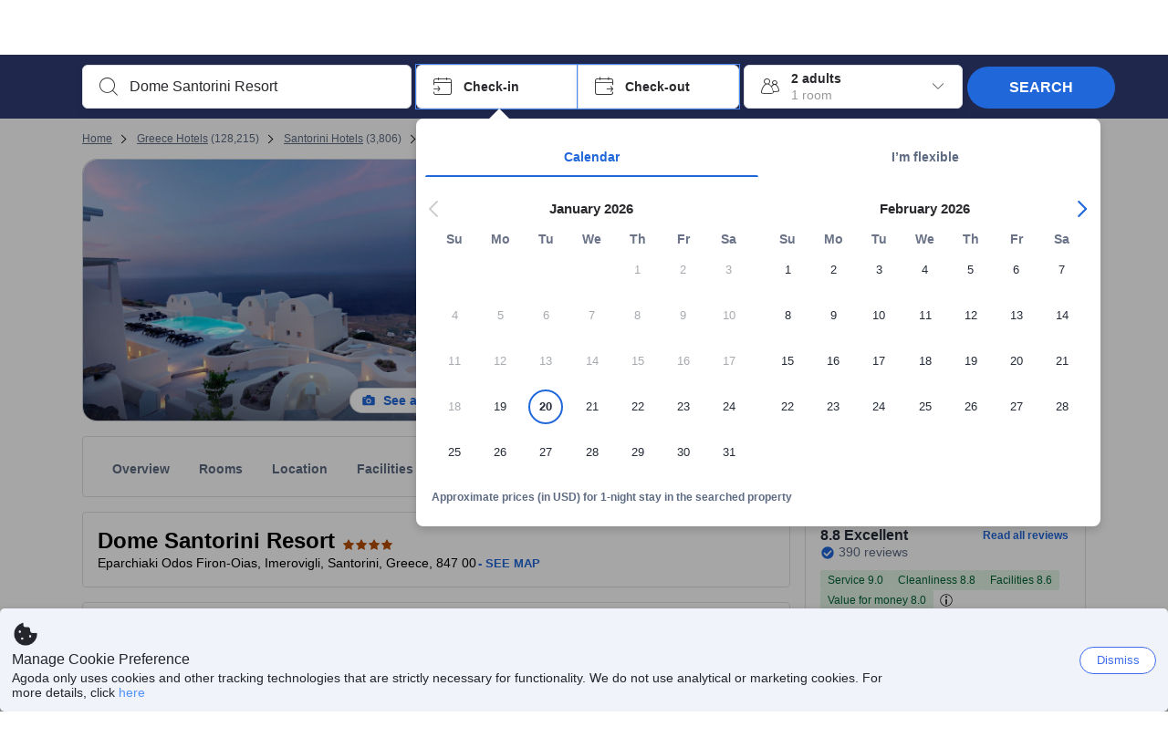

--- FILE ---
content_type: text/html; charset=utf-8
request_url: https://www.agoda.com/dome-santorini-resort/hotel/santorini-gr.html
body_size: 74785
content:

<!DOCTYPE html>
<html lang="en" kite-lang="en" class="chrome no-js" dir="ltr">
<head>
    <meta charset="utf-8" />
        <meta name="viewport" content="width=device-width, initial-scale=1.0" />
    
        <meta name="referrer" content="origin-when-cross-origin" />
    
    <title></title>
    <link rel="icon" href="/favicon.ico" />

<script type="text/javascript" id="messagingClientLite">
!function(t,e){if("object"==typeof exports&&"object"==typeof module)module.exports=e();else if("function"==typeof define&&define.amd)define([],e);else{var n=e();for(var r in n)("object"==typeof exports?exports:t)[r]=n[r]}}("undefined"!=typeof self?self:this,(function(){return function(t){var e={};function n(r){if(e[r])return e[r].exports;var i=e[r]={i:r,l:!1,exports:{}};return t[r].call(i.exports,i,i.exports,n),i.l=!0,i.exports}return n.m=t,n.c=e,n.d=function(t,e,r){n.o(t,e)||Object.defineProperty(t,e,{enumerable:!0,get:r})},n.r=function(t){"undefined"!=typeof Symbol&&Symbol.toStringTag&&Object.defineProperty(t,Symbol.toStringTag,{value:"Module"}),Object.defineProperty(t,"__esModule",{value:!0})},n.t=function(t,e){if(1&e&&(t=n(t)),8&e)return t;if(4&e&&"object"==typeof t&&t&&t.__esModule)return t;var r=Object.create(null);if(n.r(r),Object.defineProperty(r,"default",{enumerable:!0,value:t}),2&e&&"string"!=typeof t)for(var i in t)n.d(r,i,function(e){return t[e]}.bind(null,i));return r},n.n=function(t){var e=t&&t.__esModule?function(){return t.default}:function(){return t};return n.d(e,"a",e),e},n.o=function(t,e){return Object.prototype.hasOwnProperty.call(t,e)},n.p="",n(n.s=232)}({0:function(t,e,n){"use strict";n.d(e,"c",(function(){return i})),n.d(e,"a",(function(){return o})),n.d(e,"b",(function(){return u})),n.d(e,"d",(function(){return s})),n.d(e,"g",(function(){return a})),n.d(e,"e",(function(){return c})),n.d(e,"f",(function(){return f}));var r=function(t,e){return(r=Object.setPrototypeOf||{__proto__:[]}instanceof Array&&function(t,e){t.__proto__=e}||function(t,e){for(var n in e)Object.prototype.hasOwnProperty.call(e,n)&&(t[n]=e[n])})(t,e)};function i(t,e){if("function"!=typeof e&&null!==e)throw new TypeError("Class extends value "+String(e)+" is not a constructor or null");function n(){this.constructor=t}r(t,e),t.prototype=null===e?Object.create(e):(n.prototype=e.prototype,new n)}var o=function(){return(o=Object.assign||function(t){for(var e,n=1,r=arguments.length;n<r;n++)for(var i in e=arguments[n])Object.prototype.hasOwnProperty.call(e,i)&&(t[i]=e[i]);return t}).apply(this,arguments)};function u(t,e,n,r){return new(n||(n=Promise))((function(i,o){function u(t){try{a(r.next(t))}catch(t){o(t)}}function s(t){try{a(r.throw(t))}catch(t){o(t)}}function a(t){var e;t.done?i(t.value):(e=t.value,e instanceof n?e:new n((function(t){t(e)}))).then(u,s)}a((r=r.apply(t,e||[])).next())}))}function s(t,e){var n,r,i,o,u={label:0,sent:function(){if(1&i[0])throw i[1];return i[1]},trys:[],ops:[]};return o={next:s(0),throw:s(1),return:s(2)},"function"==typeof Symbol&&(o[Symbol.iterator]=function(){return this}),o;function s(s){return function(a){return function(s){if(n)throw new TypeError("Generator is already executing.");for(;o&&(o=0,s[0]&&(u=0)),u;)try{if(n=1,r&&(i=2&s[0]?r.return:s[0]?r.throw||((i=r.return)&&i.call(r),0):r.next)&&!(i=i.call(r,s[1])).done)return i;switch(r=0,i&&(s=[2&s[0],i.value]),s[0]){case 0:case 1:i=s;break;case 4:return u.label++,{value:s[1],done:!1};case 5:u.label++,r=s[1],s=[0];continue;case 7:s=u.ops.pop(),u.trys.pop();continue;default:if(!(i=u.trys,(i=i.length>0&&i[i.length-1])||6!==s[0]&&2!==s[0])){u=0;continue}if(3===s[0]&&(!i||s[1]>i[0]&&s[1]<i[3])){u.label=s[1];break}if(6===s[0]&&u.label<i[1]){u.label=i[1],i=s;break}if(i&&u.label<i[2]){u.label=i[2],u.ops.push(s);break}i[2]&&u.ops.pop(),u.trys.pop();continue}s=e.call(t,u)}catch(t){s=[6,t],r=0}finally{n=i=0}if(5&s[0])throw s[1];return{value:s[0]?s[1]:void 0,done:!0}}([s,a])}}}Object.create;function a(t){var e="function"==typeof Symbol&&Symbol.iterator,n=e&&t[e],r=0;if(n)return n.call(t);if(t&&"number"==typeof t.length)return{next:function(){return t&&r>=t.length&&(t=void 0),{value:t&&t[r++],done:!t}}};throw new TypeError(e?"Object is not iterable.":"Symbol.iterator is not defined.")}function c(t,e){var n="function"==typeof Symbol&&t[Symbol.iterator];if(!n)return t;var r,i,o=n.call(t),u=[];try{for(;(void 0===e||e-- >0)&&!(r=o.next()).done;)u.push(r.value)}catch(t){i={error:t}}finally{try{r&&!r.done&&(n=o.return)&&n.call(o)}finally{if(i)throw i.error}}return u}function f(t,e,n){if(n||2===arguments.length)for(var r,i=0,o=e.length;i<o;i++)!r&&i in e||(r||(r=Array.prototype.slice.call(e,0,i)),r[i]=e[i]);return t.concat(r||Array.prototype.slice.call(e))}Object.create},1:function(t,e,n){"use strict";(function(t){n.d(e,"a",(function(){return r}));var r=function(){function e(){}return e.current=function(){var e="undefined"!=typeof window?window:"undefined"!=typeof self?self:void 0!==t?t:null;if(!e)throw new Error("Unsupported environment.");return e},e}()}).call(this,n(30))},13:function(t,e,n){"use strict";n.d(e,"a",(function(){return i})),n.d(e,"b",(function(){return r}));var r,i={measurement:0,default:1,log:2};!function(t){t[t.measurement=0]="measurement",t[t.generic=1]="generic",t[t.log=2]="log"}(r||(r={}))},17:function(t,e,n){"use strict";function r(t,e,n){for(var r=n.length,i=0;i<r;i++){var o=n[i];if(o)for(var u in o)o.hasOwnProperty(u)&&t(u,o[u])}}n.d(e,"a",(function(){return r}))},18:function(t,e,n){"use strict";n.d(e,"b",(function(){return i})),n.d(e,"a",(function(){return u}));var r=n(13);function i(t){var e=r.a[t];return e=void 0===e?r.a.default:e}var o={trace:0,debug:1,info:2,warn:3,error:4,fatal:5};function u(t,e){if("measurement"===t){var n=e.name;return delete e.name,n}if("log"===t){var r=o[e.level];return r="number"==typeof r?r:2,delete e.level,r.toString()}return t}},232:function(t,e,n){"use strict";n.r(e),n.d(e,"MessagingClient",(function(){return a}));var r=n(1),i=n(73),o=n(28),u=function(){function t(){this.buffer={items:[]},this.contextData={}}return t.prototype.send=function(e){var n=this.buffer.items,r=t.MaxBufferSize-n.length;r>0&&(e instanceof Array?(r<e.length&&(e=e.slice(0,r)),this.buffer.items=e.concat(n)):this.buffer.items.push(e))},t.prototype.dispose=function(t){this.buffer.items.length=0,t&&t()},t.prototype.environment=function(t){},t.prototype.context=function(t){var e=this.contextData;e.sessionId=t.sessionId||e.sessionId,e.userId=t.userId||e.userId},t.MaxBufferSize=15e3,t}(),s=n(36),a=function(){function t(t){this._test=t}return t.create=function(e){return t.instantiate(e)},t.instantiate=function(e){return(new t).instantiate(e)},t.environment=function(e){return new t(e)},t.prototype.instantiate=function(t){var e,n,r=o.a.get();if(r.environment=r.environment||t,r.test=r.test||this._test,r.messagingClient)return r.messagingClient;var a=new u,c=new s.a(a,new i.a,null!==(n=null===(e=r.environment)||void 0===e?void 0:e.apiKey)&&void 0!==n?n:"");return r.buffer=a.buffer,r.context=a.contextData,r.messagingClient=c,c},t}();r.a.current().MessagingClient=a,a.instantiate()},28:function(t,e,n){"use strict";n.d(e,"a",(function(){return o}));var r=n(1),i="MessagingClient-LiteData",o=function(){function t(){}return t.get=function(){var t=r.a.current();return t[i]||(t[i]={})},t.clear=function(){delete r.a.current()[i]},t}()},30:function(t,e){var n;n=function(){return this}();try{n=n||new Function("return this")()}catch(t){"object"==typeof window&&(n=window)}t.exports=n},35:function(t,e,n){"use strict";n.d(e,"a",(function(){return r}));var r=function(){function t(){}return t.current=function(){return window&&window.__MCJS_EXTENSION_DATA__||{}},t}()},36:function(t,e,n){"use strict";n.d(e,"a",(function(){return y}));var r=n(0),i=function(t){function e(){var n=t.call(this,"Bridge not exist")||this;return Object.setPrototypeOf(n,e.prototype),n}return Object(r.c)(e,t),e}(Error),o=function(t){function e(n){var r=t.call(this,"Unsupported bridge version: ".concat(n))||this;return Object.setPrototypeOf(r,e.prototype),r}return Object(r.c)(e,t),e}(Error),u=function(t){function e(){var n=t.call(this,"Operation Timeout error")||this;return Object.setPrototypeOf(n,e.prototype),n}return Object(r.c)(e,t),e}(Error),s=function(t){function e(n){var r,i,o=this;return(o=t.call(this,(null===(r=n.error)||void 0===r?void 0:r.message)||"Unknown error")||this).code=(null===(i=n.error)||void 0===i?void 0:i.code)||"UNKNOWN",Object.setPrototypeOf(o,e.prototype),o}return Object(r.c)(e,t),e}(Error);function a(t,e){return Object(r.b)(this,void 0,void 0,(function(){var n,i,o;return Object(r.d)(this,(function(r){switch(r.label){case 0:if((n=e.signal).aborted)throw new Error("Operation canceled");i=new AbortController,n.addEventListener("abort",(function(){}),{once:!0,signal:i.signal}),r.label=1;case 1:return r.trys.push([1,,3,4]),[4,t()];case 2:if(o=r.sent(),n.aborted)throw new Error("Operation canceled");return[3,4];case 3:return i.abort(),[7];case 4:return[2,o]}}))}))}function c(t,e){return Object(r.b)(this,void 0,void 0,(function(){function n(){return Object(r.b)(this,void 0,void 0,(function(){return Object(r.d)(this,(function(e){switch(e.label){case 0:return e.trys.push([0,,2,3]),[4,a(t,{signal:o.signal})];case 1:return[2,e.sent()];case 2:return i.abort(),[7];case 3:return[2]}}))}))}var i,o,s,c=this;return Object(r.d)(this,(function(t){switch(t.label){case 0:return i=new AbortController,o=new AbortController,s=function(){return Object(r.b)(c,void 0,void 0,(function(){return Object(r.d)(this,(function(t){return[2,new Promise((function(t,n){var r=setTimeout((function(){i.signal.aborted?t(void 0):(o.abort(),n(new u)),clearTimeout(r)}),e.timeout)}))]}))}))},[4,Promise.race([s(),n()])];case 1:return[2,t.sent()]}}))}))}function f(t){return Object(r.b)(this,void 0,void 0,(function(){return Object(r.d)(this,(function(e){return[2,new Promise((function(e,n){setTimeout((function(){try{var r=t();e(r)}catch(t){n(t)}}),0)}))]}))}))}var l,d=function(){function t(t){this.bridge=t}return t.prototype.postMessage=function(t){return Object(r.b)(this,void 0,void 0,(function(){var e,n,i=this;return Object(r.d)(this,(function(o){switch(o.label){case 0:return[4,c((function(){return Object(r.b)(i,void 0,void 0,(function(){var e=this;return Object(r.d)(this,(function(n){return[2,f((function(){return e.bridge.postMessage(JSON.stringify(t))}))]}))}))}),{timeout:5e3})];case 1:if(e=o.sent(),"error"===(n=JSON.parse(e)).status)throw new s(n);return[2,n]}}))}))},t}(),b=function(){function t(t){this.bridge=t}return t.prototype.postMessage=function(t){return Object(r.b)(this,void 0,void 0,(function(){var e,n=this;return Object(r.d)(this,(function(i){switch(i.label){case 0:return[4,c((function(){return Object(r.b)(n,void 0,void 0,(function(){return Object(r.d)(this,(function(e){return[2,this.bridge.nativePromise("mcjsBridge","postMessage",t)]}))}))}),{timeout:5e3})];case 1:if("error"===(e=i.sent()).status)throw new s(e);return[2,e]}}))}))},t}(),v=function(){function t(t){this.bridge=t}return t.prototype.postMessage=function(t){return Object(r.b)(this,void 0,void 0,(function(){var e,n=this;return Object(r.d)(this,(function(r){switch(r.label){case 0:return[4,c((function(){return n.bridge.postMessage(t)}),{timeout:5e3})];case 1:if("error"===(e=r.sent()).status)throw new s(e);return[2,e]}}))}))},t}();function p(t){var e,n,i,u,a,p,h,m,g,y;return Object(r.b)(this,void 0,void 0,(function(){var w,O,j,_,x,S,M=this;return Object(r.d)(this,(function(E){switch(E.label){case 0:return l?[2,l]:(null===(e=null==t?void 0:t.Capacitor)||void 0===e?void 0:e.isNativePlatform())&&(null===(n=null==t?void 0:t.Capacitor)||void 0===n?void 0:n.isPluginAvailable("mcjsBridge"))?(w=t.Capacitor,[4,c((function(){return w.nativePromise("mcjsBridge","postMessage",{type:"get-bridge-version"})}),{timeout:5e3})]):[3,2];case 1:if("success"!==(S=E.sent()).status)throw new s(S);switch(null===(i=S.data)||void 0===i?void 0:i.version){case 1:return[2,l=new b(t.Capacitor)];default:throw new o(null===(u=S.data)||void 0===u?void 0:u.version)}return[3,7];case 2:return(null===(p=null===(a=null==t?void 0:t.webkit)||void 0===a?void 0:a.messageHandlers)||void 0===p?void 0:p.mcjsBridge)?(O=t.webkit.messageHandlers.mcjsBridge,[4,c((function(){return O.postMessage({type:"get-bridge-version"})}),{timeout:5e3})]):[3,4];case 3:if("success"!==(S=E.sent()).status)throw new s(S);switch(null===(h=S.data)||void 0===h?void 0:h.version){case 1:return[2,l=new v(t.webkit.messageHandlers.mcjsBridge)];default:throw new o(null===(m=S.data)||void 0===m?void 0:m.version)}return[3,7];case 4:return(null==t?void 0:t.mcjsBridge)?(j=t.mcjsBridge,_=function(){return j.postMessage(JSON.stringify({type:"get-bridge-version"}))},[4,c((function(){return Object(r.b)(M,void 0,void 0,(function(){return Object(r.d)(this,(function(t){return[2,f((function(){return _()}))]}))}))}),{timeout:5e3})]):[3,6];case 5:if(x=E.sent(),"success"!==(S=JSON.parse(x)).status)throw new s(S);switch(null===(g=S.data)||void 0===g?void 0:g.version){case 1:return[2,l=new d(t.mcjsBridge)];default:throw new o(null===(y=S.data)||void 0===y?void 0:y.version)}return[3,7];case 6:return[2,void 0];case 7:return[2]}}))}))}var h=n(35),m=n(44),g=n(18),y=function(){function t(t,e,n){this.sender=t,this._time=e,this._apiKey=n,window.addEventListener("message",this.onMessageReceivedFromMimir.bind(this))}return t.prototype.onMessageReceivedFromMimir=function(t){var e,n;if("analytics-extension"===(null===(e=null==t?void 0:t.data)||void 0===e?void 0:e.id))switch(null===(n=t.data)||void 0===n?void 0:n.name){case"enable-debug-mode":this.debug(!0);break;case"disable-debug-mode":this.debug(!1)}},t.prototype.create=function(t,e,n){var r=Number(null==n?void 0:n.timestamp);("number"!=typeof r||isNaN(r)||r<1e5)&&(r=this._time.now());var i={_meta:{timestamp:r,type:t}};return e&&Object(m.a)(i,e),i},t.prototype.send=function(t,e){var n,i;return Object(r.b)(this,void 0,void 0,(function(){var o;return Object(r.d)(this,(function(r){switch(r.label){case 0:if(!t||!t._meta)throw new Error("Message or message type is undefined");t=JSON.parse(JSON.stringify(t)),null!==(n=(i=t._meta).timestamp)&&void 0!==n||(i.timestamp=this._time.now()),t._meta.tabId=h.a.current().tabId,r.label=1;case 1:return r.trys.push([1,3,,4]),[4,this.bridgeToNative(t)];case 2:return r.sent(),[3,4];case 3:return o=r.sent(),this.addBridgeFallbackReason(t,o),this.sender.send(t,e),[3,4];case 4:return[2]}}))}))},t.prototype.bridgeToNative=function(t){return Object(r.b)(this,void 0,void 0,(function(){var e,n,o,u;return Object(r.d)(this,(function(s){switch(s.label){case 0:return[4,p(window)];case 1:if(!(e=s.sent()))throw new i;return delete(n=Object(r.a)({},t))._meta,o=Object(g.a)(t._meta.type,t),u=Object(g.b)(t._meta.type),[4,e.postMessage({type:"send-message",data:{timestamp:t._meta.timestamp||0,messageName:o,partitionKey:"",messageType:u,payload:JSON.stringify(n),apiKey:this._apiKey}})];case 2:return s.sent(),[2]}}))}))},t.prototype.addBridgeFallbackReason=function(t,e){e instanceof i?t._meta.webview_bridge_fallback_reason="BRIDGE_NOT_EXIST":e instanceof o?t._meta.webview_bridge_fallback_reason="UNSUPPORTED_BRIDGE_VERSION":e instanceof u?t._meta.webview_bridge_fallback_reason="BRIDGE_TIMEOUT_ERROR":e instanceof s?t._meta.webview_bridge_fallback_reason=e.code:e instanceof Error?t._meta.webview_bridge_fallback_reason=e.message:t._meta.webview_bridge_fallback_reason="UNKNOWN_ERROR"},t.prototype.debug=function(t,e){this.sender.environment({debug:t,logs:e})},t.prototype.context=function(t){this.sender.context(t)},t}()},44:function(t,e,n){"use strict";n.d(e,"a",(function(){return i}));var r=n(17);function i(t){for(var e=[],n=1;n<arguments.length;n++)e[n-1]=arguments[n];return t||(t={}),Object(r.a)((function(e,n){void 0===t[e]&&(t[e]=n)}),t,e),t}},73:function(t,e,n){"use strict";n.d(e,"a",(function(){return r}));var r=function(){function t(){}return t.prototype.now=function(){return+new Date},t}()}})}));
</script><script type="text/javascript">
const messagingClient = MessagingClient.instantiate();

function loadErrorHandler(err) {
    const src = err.path[0].src;
    const href = err.path[0].href;
    var message = ["could not load", src ? src : href].join(" ");
    try {
        const log = messagingClient.create('log', { logLevel: 'error', message: message, applicationName: 'cronos', loggerName: 'Fe.Cronos.Logger' });
        messagingClient.send(log);
    }
    catch (exception) {
    }
}
</script>    
    <link rel='preload' href='https://cdn6.agoda.net/cdn-accom-web/js/assets/browser-bundle/6055-658e3d4298d7.js' as='script'><link rel='preload' href='https://cdn6.agoda.net/cdn-accom-web/js/assets/browser-bundle/2305-fa8e06b38628.js' as='script'><link rel='preload' href='https://cdn6.agoda.net/cdn-accom-web/js/assets/browser-bundle/property-47ecce899b64.js' as='script'>

    

    <link rel='preconnect' href='https://cdn10.agoda.net' crossorigin>
    <link rel='preconnect' href='//pix10.agoda.net' crossorigin>
    <link rel='preconnect' href='https://secure.agoda.com' >




<style type="text/css">body{overflow-y:scroll}.NavBar--sticky.NavBar--hide{display:none}.container-agoda{padding:0;margin:16px auto}@media screen and (min-width:1100px){.container-agoda{width:1100px;padding:0;margin:0 auto}}@media(max-width:1024px){.container-agoda{width:940px;padding:0;margin:0 auto}}.MosaicReloaded__PlaceHolder{display:flex;flex-direction:row-reverse}.Searchbox--horizontal{display:flex;justify-content:center}.SearchBoxContainer--package>.Searchbox--horizontal{display:block}.Searchbox__wrapper{display:inline-flex}.SearchBoxContainer--compact .Searchbox__wrapper{margin:0}.Searchbox__wrapper .IconBox.IconBox--autocomplete{margin-right:5px;min-width:auto}.Searchbox__wrapper .IconBox.IconBox--checkIn{min-width:177px}.Searchbox__wrapper .IconBox.IconBox--checkOut{min-width:177px}.Searchbox__wrapper .IconBox.IconBox--occupancy{min-width:240px}.Searchbox__searchButton{min-width:130px}.Breadcrumb-placeholder{height:40px;font-size:12px}.BreadCrumb-hotel_item{display:inline-block}.breadcrumbRegionName__h1{font-size:12px;font-weight:400}.Breadcrumb-PlaceHolder{border-bottom:1px solid #eee}.MosaicReloaded__PlaceHolder .NorthstarSideContent{max-width:324px;width:100%}html[dir=ltr] .MosaicReloaded__PlaceHolder .NorthstarSideContent{width:25%;padding-left:16px}html[dir=rtl] .MosaicReloaded__PlaceHolder .NorthstarSideContent{width:25%;padding-right:16px}.MosaicReloaded__PlaceHolder .NorthstarMainContent{width:75%;display:flex;flex-direction:column}html[dir=ltr] .MosaicReloaded__PlaceHolder .NorthstarMainContent{float:right}html[dir=rtl] .MosaicReloaded__PlaceHolder .NorthstarMainContent{float:left}.MosaicReloaded__PlaceHolder .NorthstarCard{border-radius:4px}.MosaicReloaded__PlaceHolder .MosaicReloaded{height:350px;width:100%;position:relative;margin-bottom:10px;display:flex;flex-direction:row}.MosaicReloaded__PlaceHolder .MosaicReloaded__SqOne{height:100%;width:50%;position:relative}html[dir=ltr] .MosaicReloaded__PlaceHolder .MosaicReloaded__SqOne{border-top-left-radius:4px;border-bottom-left-radius:4px}html[dir=rtl] .MosaicReloaded__PlaceHolder .MosaicReloaded__SqOne{border-top-right-radius:4px;border-bottom-right-radius:4px}.MosaicReloaded__SqRight-Container{display:flex;flex-direction:column;height:350px;width:50%}html[dir=ltr] .MosaicReloaded__SqRight-Container{margin-left:2px}html[dir=rtl] .MosaicReloaded__SqRight-Container{margin-right:2px}.MosaicReloaded__PlaceHolder .MosaicReloaded__SqTwo{height:226px;width:100%}html[dir=ltr] .MosaicReloaded__PlaceHolder .MosaicReloaded__SqTwo{border-top-right-radius:4px}html[dir=rtl] .MosaicReloaded__PlaceHolder .MosaicReloaded__SqTwo{border-top-left-radius:4px}.MosaicReloaded__SqSmall-Container{display:flex;flex-direction:row;justify-content:space-between;width:100%;margin-top:2px}.MosaicReloaded__PlaceHolder .MosaicReloaded__SqThree{height:130px;width:49.5%}html[dir=ltr] .MosaicReloaded__PlaceHolder .MosaicReloaded__SqThree{right:168px}html[dir=rtl] .MosaicReloaded__PlaceHolder .MosaicReloaded__SqThree{left:168px}.MosaicReloaded__PlaceHolder .MosaicReloaded__SqFour{height:130px;width:49.5%}html[dir=ltr] .MosaicReloaded__PlaceHolder .MosaicReloaded__SqFour{border-bottom-right-radius:4px}html[dir=rtl] .MosaicReloaded__PlaceHolder .MosaicReloaded__SqFour{border-bottom-left-radius:4px}.MosaicReloaded__PlaceHolder .MosaicReloaded__SqOne,.MosaicReloaded__PlaceHolder .MosaicReloaded__SqTwo,.MosaicReloaded__PlaceHolder .MosaicReloaded__SqThree,.MosaicReloaded__PlaceHolder .MosaicReloaded__SqFour,.MosaicReloaded__PlaceHolder .ReviewPlate,.MosaicReloaded__PlaceHolder .HeaderPlate,.MosaicReloaded__PlaceHolder .ReviewsCombo,.MosaicReloaded__PlaceHolder .ReviewsSnippet{-webkit-animation:mosaic-loading 2.2s cubic-bezier(.85,.15,.15,.85) infinite;-moz-animation:mosaic-loading 2.2s cubic-bezier(.85,.15,.15,.85) infinite;-o-animation:mosaic-loading 2.2s cubic-bezier(.85,.15,.15,.85) infinite;animation:mosaic-loading 2.2s cubic-bezier(.85,.15,.15,.85) infinite;border:none;background-color:#f6f6f6}.MosaicReloaded__PlaceHolder .MosaicReloaded__SqTwo{-webkit-animation-delay:.6s;-moz-animation-delay:.6s;-o-animation-delay:.6s;animation-delay:.6s}.MosaicReloaded__PlaceHolder .MosaicReloaded__SqThree{-webkit-animation-delay:1.2s;-moz-animation-delay:1.2s;-o-animation-delay:1.2s;animation-delay:1.2s}.MosaicReloaded__PlaceHolder .MosaicReloaded__SqFour{-webkit-animation-delay:.4s;-moz-animation-delay:.4s;-o-animation-delay:.4s;animation-delay:.4s}.MosaicReloaded__PlaceHolder .Miscellaneous__Container{display:table;margin-top:16px;width:100%}.MosaicReloaded__PlaceHolder .NorthstarSideContent{width:324px}html[dir=ltr] .MosaicReloaded__PlaceHolder .NorthstarSideContent{float:right;padding-left:16px}html[dir=rtl] .MosaicReloaded__PlaceHolder .NorthstarSideContent{float:left;padding-right:16px}#PropertyPlaceholder.MosaicReloaded__PlaceHolder .NorthstarMainContent{width:776px}.MosaicReloaded__PlaceHolder .ReviewPlate{height:779px;-webkit-animation-delay:1.2s;-moz-animation-delay:1.2s;-o-animation-delay:1.2s;animation-delay:1.2s}.MosaicReloaded__PlaceHolder .HeaderPlate{height:115px;-webkit-animation-delay:1.2s;-moz-animation-delay:1.2s;-o-animation-delay:1.2s;animation-delay:1.2s}.MosaicReloaded__PlaceHolder .ReviewsCombo{margin-top:10px;height:195px;-webkit-animation-delay:.2s;-moz-animation-delay:.2s;-o-animation-delay:.2s;animation-delay:.2s}.MosaicReloaded__PlaceHolder .ReviewsSnippet{margin-top:10px;height:90px;-webkit-animation-delay:1.72s;-moz-animation-delay:1.72s;-o-animation-delay:1.72s;animation-delay:1.72s}@media(max-width:1024px){.Searchbox__wrapper .IconBox.IconBox--autocomplete{min-width:260px}.Searchbox__wrapper .IconBox.IconBox--occupancy{min-width:190px}}@-webkit-keyframes mosaic-loading{0%{background-color:#f6f6f6}50%{background-color:#eee}100%{background-color:#f6f6f6}}@-moz-keyframes mosaic-loading{0%{background-color:#f6f6f6}50%{background-color:#eee}100%{background-color:#f6f6f6}}@-o-keyframes mosaic-loading{0%{background-color:#f6f6f6;}50%{background-color:#eee;}100%{background-color:#f6f6f6;}}@keyframes mosaic-loading{0%{background-color:#f6f6f6}50%{background-color:#eee}100%{background-color:#f6f6f6}}</style>

    
<script>
    try {
    !function(e,t){if("object"==typeof exports&&"object"==typeof module)module.exports=t();else if("function"==typeof define&&define.amd)define([],t);else{var n=t();for(var r in n)("object"==typeof exports?exports:e)[r]=n[r]}}(window,(function(){return function(e){var t={};function n(r){if(t[r])return t[r].exports;var i=t[r]={i:r,l:!1,exports:{}};return e[r].call(i.exports,i,i.exports,n),i.l=!0,i.exports}return n.m=e,n.c=t,n.d=function(e,t,r){n.o(e,t)||Object.defineProperty(e,t,{enumerable:!0,get:r})},n.r=function(e){"undefined"!=typeof Symbol&&Symbol.toStringTag&&Object.defineProperty(e,Symbol.toStringTag,{value:"Module"}),Object.defineProperty(e,"__esModule",{value:!0})},n.t=function(e,t){if(1&t&&(e=n(e)),8&t)return e;if(4&t&&"object"==typeof e&&e&&e.__esModule)return e;var r=Object.create(null);if(n.r(r),Object.defineProperty(r,"default",{enumerable:!0,value:e}),2&t&&"string"!=typeof e)for(var i in e)n.d(r,i,function(t){return e[t]}.bind(null,i));return r},n.n=function(e){var t=e&&e.__esModule?function(){return e.default}:function(){return e};return n.d(t,"a",t),t},n.o=function(e,t){return Object.prototype.hasOwnProperty.call(e,t)},n.p="",n(n.s=35)}({35:function(e,t,n){"use strict";Object.defineProperty(t,"__esModule",{value:!0}),n(36)},36:function(e,t){var n,r,i,o,u,f,c,a,l,p,s,d;u={passive:!0,capture:!0},f=new Date,c=function(){o=[],r=-1,n=null,s(addEventListener)},a=function(e,t){n||(n=t,r=e,i=new Date,s(removeEventListener),l())},l=function(){if(r>=0&&r<i-f){var e={entryType:"first-input",name:n.type,target:n.target,cancelable:n.cancelable,startTime:n.timeStamp,processingStart:n.timeStamp+r};o.forEach((function(t){t(e)})),o =[]}},p =function(e){if(e.cancelable){var t=(e.timeStamp>
        1e12?new Date:performance.now())-e.timeStamp;"pointerdown"==e.type?function(e,t){var n=function(){a(e,t),i()},r=function(){i()},i=function(){removeEventListener("pointerup",n,u),removeEventListener("pointercancel",r,u)};addEventListener("pointerup",n,u),addEventListener("pointercancel",r,u)}(t,e):a(t,e)}},s=function(e){["mousedown","keydown","touchstart","pointerdown"].forEach((function(t){return e(t,p,u)}))},d="hidden"===document.visibilityState?0:1/0,addEventListener("visibilitychange",(function e(t){"hidden"===document.visibilityState&&(d=t.timeStamp,removeEventListener("visibilitychange",e,!0))}),!0),c(),self.webVitals={firstInputPolyfill:function(e){o.push(e),l()},resetFirstInputPolyfill:c,get firstHiddenTime(){return d}}}})}));
    } catch(e) {
        window.webVitalsPolyfillDebugInfo = e;
    }
    window.performanceClientContext = {"isEnabled":true,"clientProfile":{"Device":1,"Os":2,"Client":1,"SubClient":0}} ?? {};
</script>



            <script type="text/javascript" id="EdgeRedirect">
                try {
                    if (/MSIE \d|Trident.*rv:/.test(navigator.userAgent)) {
                        function getCookie(cname) {
                            var name = cname + "=";
                            var decodedCookie = decodeURIComponent(document.cookie);
                            var ca = decodedCookie.split(';');
                            for (var i = 0; i < ca.length; i++) {
                                var c = ca[i];
                                while (c.charAt(0) == ' ') {
                                    c = c.substring(1);
                                }
                                if (c.indexOf(name) == 0) {
                                    return c.substring(name.length, c.length);
                                }
                            }
                            return "";
                        }

                        function updateQueryStringParameter(uri, key, value) {
                            var re = new RegExp("([?&])" + key + "=.*?(&|$)", "i");
                            var separator = uri.indexOf('?') !== -1 ? "&" : "?";
                            if (uri.match(re)) {
                                return uri.replace(re, '$1' + key + "=" + value + '$2');
                            }
                            else {
                                return uri + separator + key + "=" + value;
                            }
                        }

                        var tracker = getCookie("agoda.user.03").split("&")[0].replace("UserId=", "");
                        window.location = 'microsoft-edge:' + updateQueryStringParameter(window.location.href, "follow_redirect", tracker);
                        // fall back url if cannot go to Edge browser
                        setTimeout(function () {
                            window.location = 'https://go.microsoft.com/fwlink/?linkid=2135547';
                        }, 1);
                    }
                } catch (e) {
                    // do nothing
                }
            </script>
        <script type="text/javascript" id="IEPromisePolyfill">
    !function (e, n) { "object" == typeof exports && "undefined" != typeof module ? n() : "function" == typeof define && define.amd ? define(n) : n() }(0, function () { "use strict"; function e() { } function n(e) { if (!(this instanceof n)) throw new TypeError("Promises must be constructed via new"); if ("function" != typeof e) throw new TypeError("not a function"); this._state = 0, this._handled = !1, this._value = undefined, this._deferreds = [], f(e, this) } function t(e, t) { for (; 3 === e._state;)e = e._value; 0 !== e._state ? (e._handled = !0, n._immediateFn(function () { var n = 1 === e._state ? t.onFulfilled : t.onRejected; if (null !== n) { var i; try { i = n(e._value) } catch (f) { return void r(t.promise, f) } o(t.promise, i) } else (1 === e._state ? o : r)(t.promise, e._value) })) : e._deferreds.push(t) } function o(e, t) { try { if (t === e) throw new TypeError("A promise cannot be resolved with itself."); if (t && ("object" == typeof t || "function" == typeof t)) { var o = t.then; if (t instanceof n) return e._state = 3, e._value = t, void i(e); if ("function" == typeof o) return void f(function (e, n) { return function () { e.apply(n, arguments) } }(o, t), e) } e._state = 1, e._value = t, i(e) } catch (u) { r(e, u) } } function r(e, n) { e._state = 2, e._value = n, i(e) } function i(e) { 2 === e._state && 0 === e._deferreds.length && n._immediateFn(function () { e._handled || n._unhandledRejectionFn(e._value) }); for (var o = 0, r = e._deferreds.length; r > o; o++)t(e, e._deferreds[o]); e._deferreds = null } function f(e, n) { var t = !1; try { e(function (e) { t || (t = !0, o(n, e)) }, function (e) { t || (t = !0, r(n, e)) }) } catch (i) { if (t) return; t = !0, r(n, i) } } var u = function (e) { var n = this.constructor; return this.then(function (t) { return n.resolve(e()).then(function () { return t }) }, function (t) { return n.resolve(e()).then(function () { return n.reject(t) }) }) }, c = setTimeout; n.prototype["catch"] = function (e) { return this.then(null, e) }, n.prototype.then = function (n, o) { var r = new this.constructor(e); return t(this, new function (e, n, t) { this.onFulfilled = "function" == typeof e ? e : null, this.onRejected = "function" == typeof n ? n : null, this.promise = t }(n, o, r)), r }, n.prototype["finally"] = u, n.all = function (e) { return new n(function (n, t) { function o(e, f) { try { if (f && ("object" == typeof f || "function" == typeof f)) { var u = f.then; if ("function" == typeof u) return void u.call(f, function (n) { o(e, n) }, t) } r[e] = f, 0 == --i && n(r) } catch (c) { t(c) } } if (!e || "undefined" == typeof e.length) throw new TypeError("Promise.all accepts an array"); var r = Array.prototype.slice.call(e); if (0 === r.length) return n([]); for (var i = r.length, f = 0; r.length > f; f++)o(f, r[f]) }) }, n.resolve = function (e) { return e && "object" == typeof e && e.constructor === n ? e : new n(function (n) { n(e) }) }, n.reject = function (e) { return new n(function (n, t) { t(e) }) }, n.race = function (e) { return new n(function (n, t) { for (var o = 0, r = e.length; r > o; o++)e[o].then(n, t) }) }, n._immediateFn = "function" == typeof setImmediate && function (e) { setImmediate(e) } || function (e) { c(e, 0) }, n._unhandledRejectionFn = function (e) { void 0 !== console && console && console.warn("Possible Unhandled Promise Rejection:", e) }; var l = function () { if ("undefined" != typeof self) return self; if ("undefined" != typeof window) return window; if ("undefined" != typeof global) return global; throw Error("unable to locate global object") }(); l.Promise ? l.Promise.prototype["finally"] || (l.Promise.prototype["finally"] = u) : l.Promise = n });
</script>

    <text>
        <script>propertyPageParamsPromise=Promise.resolve()</script>
    </text>

    <text>
        <script>window.propertyPageParams={cronosDetails:null,droneDesignSystemContext:{experiment:{isMigratingNotificationToAccessibleColor:!0,deprecateInaccessibleColor:!0,isToggleButtonAccessibilityColorFix:!0,isToggleButtonA11yContrastFix:!0,iconsMigrationToV3:!0,isGetDroneContextFromWindow:!0,radioCheckboxA11yContrastFix:!0,searchFieldMinHeight:!0,incorrectInertAttrOnCarouselWhenResizing:!1,isMigratingChipToAccessibleColor:!1,isMigratingBadgeToAccessibleColor:!0,carouselMigrationToV3:!1,rurubuAccessibleColor:!1,japanicanAccessibleColor:!1,inputV2A11yBorderContrastFix:!1,migrateDeprecatedColorTokenUsage:!0,dropdownTriggerV2ComboboxRole:!0,migrateColorPairAccessibleTokenUsage:!1,accessibleInactiveBorder:!1,iconAssetsMigrationToV3:!1,migrateInputV2ToV3UI:!1,notificationTitleTagFix:!1,cxpRGA11yFix:!1,dividerHeightStretch:!0,useBackgroundColorTransitionOverlayAnimation:!1,overlayComponentFix:!1,datePickerInteractiveStateContrastFix:!0,searchFieldAccessibleTextColorFix:!1,accessibleRadialLoader:!1,bottomSheetMediumSizeUpdate:!1,accordionTriggerContrastFix:!0,formControlSizeChange:!1,chipInteractiveStateContrastFix:!1,tooltipMaxWidthFix:!1,fixNotificationFocus:!1,buttonInteractiveStateContrastFix:!1,modalActionButtonIconFix:!1,accessibleTargetSizeBadge:!1,datePickerLabelImprovement:!1,tabItemA11yFix:!0,breadcrumbSemanticFix:!1,paginationSemanticFix:!0,gridSizeFallback:!0,alwaysMountTooltip:!0},locale:"en-us",direction:"ltr",platform:"web",cdnBaseUrl:"https://cdn10.agoda.net"}};window.droneDesignSystemContext={experiment:{isMigratingNotificationToAccessibleColor:!0,deprecateInaccessibleColor:!0,isToggleButtonAccessibilityColorFix:!0,isToggleButtonA11yContrastFix:!0,iconsMigrationToV3:!0,isGetDroneContextFromWindow:!0,radioCheckboxA11yContrastFix:!0,searchFieldMinHeight:!0,incorrectInertAttrOnCarouselWhenResizing:!1,isMigratingChipToAccessibleColor:!1,isMigratingBadgeToAccessibleColor:!0,carouselMigrationToV3:!1,rurubuAccessibleColor:!1,japanicanAccessibleColor:!1,inputV2A11yBorderContrastFix:!1,migrateDeprecatedColorTokenUsage:!0,dropdownTriggerV2ComboboxRole:!0,migrateColorPairAccessibleTokenUsage:!1,accessibleInactiveBorder:!1,iconAssetsMigrationToV3:!1,migrateInputV2ToV3UI:!1,notificationTitleTagFix:!1,cxpRGA11yFix:!1,dividerHeightStretch:!0,useBackgroundColorTransitionOverlayAnimation:!1,overlayComponentFix:!1,datePickerInteractiveStateContrastFix:!0,searchFieldAccessibleTextColorFix:!1,accessibleRadialLoader:!1,bottomSheetMediumSizeUpdate:!1,accordionTriggerContrastFix:!0,formControlSizeChange:!1,chipInteractiveStateContrastFix:!1,tooltipMaxWidthFix:!1,fixNotificationFocus:!1,buttonInteractiveStateContrastFix:!1,modalActionButtonIconFix:!1,accessibleTargetSizeBadge:!1,datePickerLabelImprovement:!1,tabItemA11yFix:!0,breadcrumbSemanticFix:!1,paginationSemanticFix:!0,gridSizeFallback:!0,alwaysMountTooltip:!0},locale:"en-us",direction:"ltr",platform:"web",cdnBaseUrl:"https://cdn10.agoda.net"}</script>
    </text>

    <div id="seo-data"></div>

        <script>window.shouldOptimizeLCP=!0</script>

</head>

<body class="NewHotel desktop BWHF-4821 AVENGERS-3602 ltr themed theme-agoda">
    <div id="mockDataEnabled" value="False"></div>
    <div id="login-react-popup"></div>
    <div id="login-react-root"></div>
    <div id="pointsmax-panel-react-root" data-hotel-id="" data-signin-landing=""></div>

    <input id="backwardRequestVerificationToken"
           name="backwardRequestVerificationToken"
           type="hidden"
           value="dwBiWVXLvgvIe7gX1Wc55ro9CLHYZNM6&#x2B;ybhBOPZ98M=:YKoNvrYQYi4pi2BdfVFDnWdvqsk=" />

<input id="requestVerificationToken"
       name="requestVerificationToken"
       type="hidden"
       value="CfDJ8Dkuqwv-0VhLoFfD8dw7lYzOmhKNfYq3MxJKxrpoUGgTyvlhlYS5h-kkEVckiPbsEfS-B83Skekw2I3GS6RaVOeW28vc8skzwnd9Jp46MQ0-6UC_q58qQ6dDXGBFGaXFx_4c0jX26vNL669cosyuEK4" />


    <style>
        .backgroundSpace {
            position: absolute;
            top: 0;
            left: 0;
            overflow: hidden;
            width: 100%;
            height: 100%;
            z-index: -1;
        }

        .backgroundContainer {
            width: 90vw;
            height: 90vh;
        }
    </style>
    <div class="backgroundSpace" data-lcp="false">
                                                                                                                                                                                                                                                                                                                                                           
        <div class="backgroundContainer"></div>
                                                                                                                                                                                                                                                                                                                                                           
    </div>

<script>
    (function () {
        var method;
        var noop = function () { };
        var methods = [
            'assert', 'clear', 'count', 'debug', 'dir', 'dirxml', 'error',
            'exception', 'group', 'groupCollapsed', 'groupEnd', 'info', 'log',
            'markTimeline', 'profile', 'profileEnd', 'table', 'time', 'timeEnd',
            'timeline', 'timelineEnd', 'timeStamp', 'trace', 'warn'
        ];
        var length = methods.length;
        var console = (window.console = window.console || {});

        while (length--) {
            method = methods[length];
            if (!console[method]) {
                console[method] = noop;
            }
        }

    }());
    window.loginParamsUrl = '/api/en-us/Login/Params';
    window.feMsgConfig = {"Environment":"production","Cluster":"am","DC":"am","PageTypeId":7,"Disable":true};
    window.ssoUrl = null;
    window.ssoLogoutUrl = null;

    var whitelabel = { theme: 'theme-agoda' };
    var agoda = agoda || {};
    agoda.isCronos = true;
    agoda.userDevice = {
        mobileDeviceType: 'NOTMOBILE',
        devicePlatformId: 1,
        deviceType: 'desktop'
    };
    agoda.featureList = {"RegulationShowExclusivePriceSetting":{},"ShowGoogleLogin":{}};
    agoda.isBrazeEnabled = true;
    agoda.login = { isReact: true };
    agoda.BrazeSettings = {"IsEnabled":false,"IsEnabledLogin":false,"IsWhiteLabelEnabled":false,"IsAllowOrigin":false,"IsNonLoginEnabled":false,"AllowPages":[],"ExcludeAids":[]};
</script>



<script>
    window.agoda = window.agoda || {};
    window.agoda.bVariantsConfig = {"expids":["WLPLAUNCH-1674","AVENGERS-2987","HERMES-4219","WLPLAUNCH-1674","BWHF-3505","JTBFP-615","CLICK-176-UCS","CARTPACK-49","LT-1680","LT-1482-RED","PFE-12138","INSTANT-ACCRUAL","PFE-12250","CONTENTAPP-1489","CONTENTAPP-1871","CARTPACK-945","BWHF-5118","AVENGERS-2987","MKTBB-11183","PFE-12545","LT-1702","AVENGERS-2890","PFE-12556","JTBUAT-313","WLPLAUNCH-1674","ICBE-192","CLICK-176-UCS","CARTPACK-49","AVENGERS-2987","ACT-5422","JTBUAT-313","AVENGERS-2890","ADSREQ-1614","PKGWEB-494","SKYC-11670","PMARKETING-3307","WLPLAUNCH-1674","JTBFP-615","CARTPACK-49","LT-1702","PFE-12250","BWHF-4821","ROOMIE-2041","CARTPACK-945","BWHF-5118","LT-1537","AVENGERS-2987","PFE-12545","AVENGERS-2890","PFE-12556","JTBUAT-313","MKTBB-11183","BWHF-5582","FLEX-2219"],"unseenExpids":{"login-4217":false},"endpoint":"/api/cronos/layout/unseenexperiments/send","expiry":0}
</script>

<script>
    var agoda = window.agoda || {};
    agoda.pageConfig =  {"correlationId":"e368556a-cc2a-4a16-99e5-9bfba481b7a2","analyticsSessionId":"123359140958709878","pageTypeId":7,"realLanguageId":1,"languageId":1,"origin":"US","stateCode":"OH","cid":-1,"tag":"","userId":"3d986bf2-5c16-45c9-9a86-4dcc701d9a04","whitelabelid":1,"loginLvl":0,"storefrontId":3,"currencyId":7,"currencyCode":"USD","htmlLanguage":"en-us","cultureInfoName":"en-us","machineName":"am-pc-4i-acm-web-user-598c6ffcdd-hcjtw","trafficGroupId":4,"sessionId":"qxxrnwckyetc0r1zu2xof0fj","trafficSubGroupId":4,"aid":130243,"useFullPageLogin":true,"cttp":2,"isRealUser":true,"mode":"production","utm_medium":"","utm_source":"","utm_campaign":"","utm_content":"","utm_term":"","browserFamily":"Chrome","cdnDomain":"agoda.net"};
    agoda.userDevice =  {"devicePlatformId":1,"deviceType":"desktop","mobileDeviceType":"NOTMOBILE"};
    agoda.userAgentInfo =  {"isPrerender":false};
    agoda.rumpagetype = 'NewHotel';
    window.webgateApiUrl = 'https://www.agoda.com';
    window.gatewayApiUrl = '//www.agoda.com/api/gw';
</script>
<script>
    var agoda = agoda || {};
    agoda.features = {"agodaHomes":{},"flights":{},"pointsMax":{},"accommodation":{},"agodaCash":{},"cashBack":{},"comparePrices":{},"reviews":{"isOverheardHomeEnabled":true,"propertyRatingScale":10,"propertyDefaultProvider":-1,"isSubmissionEnabled":true,"isStarRatingPopupEnabled":true},"agodaVip":{},"currency":{"isCurrencySwitchRequired":true,"priceDisplay":true},"language":{"isLanguageSwitchRequired":true,"defaultLanguage":"en-us"},"footerAncillaryLinks":{},"trendingDataContents":{},"branding":{"brands":["agoda","priceline","kayak","rental-cars","booking-com","open-table"],"brandsWithText":[]},"userManageBooking":{"isHotelEnabled":true,"isFlightEnabled":true},"userMessaging":{},"userProfile":{"isSocialEnabled":true,"isPaymentEnabled":true,"isEmailSubscriptionEnabled":true},"favorites":{},"facebookLogin":{},"stacklaWidget":{},"hygienePlusBanner":{},"featuredLuxuryHotel":{},"bestPriceGuarantee":{},"accountProviders":{"mobileNumber":true},"manageMyBookings":{"showContactProperty":true,"showQuickAnswers":true,"showAirportTransfer":true,"showExternalBookingId":false},"chinaMarket":{},"login":{"showBenefits":true,"resetPasswordRedirect":false},"signUp":{},"tealium":{"account":"agoda"},"privateSale":{},"googleMaps":{"parameters":{"channel":"agoda","client":"gme-booking","key":"AIzaSyC8COgFCyVzK5lDTEqp__tEGkTqRPnIjkM"}},"groundTransport":{},"flightHotelPackages":{"backgroundUrl":"https://cdn6.agoda.net/images/PACKAGES-251/default/pkg_headbg_modifysearch@2x.jpg","mobileSearchHeaderBackground":null},"multiHotelPackages":{},"connectedTrip":{},"myBookingsButton":{"buttonBehavior":"link"},"occupancyOptions":{"showOccupancyOptions":true,"solo":true,"couple":true,"family":true,"group":true,"business":true},"themedDomestic":{},"flightCrossSellHotel":{},"coupons":{"pageVersion":1},"activities":{},"navigationProductMenu":{"accommodations":{"isEnabled":true,"isMultiProductPanelEnabled":false},"flights":{"isEnabled":true,"isMultiProductPanelEnabled":false},"packages":{"isEnabled":true,"isMultiProductPanelEnabled":false},"deals":{"isEnabled":true,"isMultiProductPanelEnabled":false},"homes":{"isEnabled":true,"isMultiProductPanelEnabled":false},"airportsTransfer":{"isEnabled":true,"isMultiProductPanelEnabled":false},"carRentals":{"isEnabled":true,"isMultiProductPanelEnabled":false},"thingsToDo":{"isEnabled":false,"isMultiProductPanelEnabled":false},"cruises":{"isEnabled":false,"isMultiProductPanelEnabled":false},"tourTravel":{"isEnabled":false,"isMultiProductPanelEnabled":false},"activities":{"isEnabled":true,"isMultiProductPanelEnabled":true}},"redirectToApp":{},"shoppingCart":{},"logo":{"locales":{"default":{"name":"agoda-color-default","url":"images/kite-js/logo/agoda/color-default.svg"}},"width":89,"height":37},"agodaPreferred":{},"bookOnRequest":{},"shoppingCartIconStyle":{"size":"xl2"},"taxAndFeeLabelInCart":{"withPassenger":false},"showTimeLimitedOffers":{},"directPartners":{"bzbciti":{"partnerNameCms":304930,"logoImageUrl":"https://cdn6.agoda.net/images/external_loyalty/partners/Buzzbees/logo-citi.svg","loginRedirectUrl":"/partner/bzbciti/login","cms":{"partnerannouncementprelogintext":301576,"loginredirectconfirmationmodalcancelbuttonlabel":252233,"tncinitialtext":143881,"redemptionboxredeembuttonactivelabel":134503,"redemptionpricebannerdisplaytext":277306,"loginpanelbodytext":301575,"loginpanelheadertext":301574,"redeempointsamountexceedsbookingamounterrortext":142639,"maxpointsapplylabel":301581,"loginredirectconfirmationmodalbodytext":301578,"redemptionboxtitle":134501,"loginredirectconfirmationmodalheadertext":301577,"rewardsbalancetext":257840,"programdisplayeconomicstext":252241,"redemptionboxredeembuttoninactivelabel":134502,"loginpanelloginbuttonlabel":134499,"pricebreakdownredemptionlineitemlabel":301583,"partnerannouncementpostlogintext":301582,"bookingamountislessthanminimumbookingamounterrortext":142640,"redemptionboxrewardfiatequivalentlabel":258529,"programdisplaybalancelabel":252234,"loginredirectconfirmationmodalprimarybuttonlabel":292420,"redeempointsamountexceedsavailableamounterrortext":150023,"pricebreakdownredemptionlineitemtext":258908,"tnclattertext":143882,"redeempointsamountlessthanminredeempointerrortext":143476},"showLoginRedirectConfirmationModal":true,"programDisplayEconomicsPtcMultiplier":1,"maxPointsEnabled":true,"programs":[{"key":"bzbciti","logoUrl":"https://cdn6.agoda.net/images/external_loyalty/partners/Buzzbees/logo-citi.svg","cms":{"pricebreakdownredemptionlineitemlabel":301583,"pricebreakdownredemptionlineitembookingdetailpointsunit":301579,"pricebreakdownredemptionlineitembookingdetaillabel":301583,"displaybalanceunit":301579,"redemptionboxtitle":134501,"pricebreakdownredemptionlineitempointsunit":301579,"displaybalanceeconomicunit":301580},"sortOrder":1}]},"bzbnpl":{"partnerNameCms":316159,"logoImageUrl":"https://cdn6.agoda.net/images/external_loyalty/partners/Buzzbees/logo_nestle2.svg","loginRedirectUrl":"/partner/bzbnpl/login","cms":{"loginredirectconfirmationmodalcancelbuttonlabel":252233,"programdisplayeconomicstext":252241,"redemptionboxredeembuttoninactivelabel":134502,"tncinitialtext":143881,"loginpanelloginbuttonlabel":134499,"redemptionboxredeembuttonactivelabel":134503,"redemptionpricebannerdisplaytext":277306,"loginpanelbodytext":311216,"loginpanelheadertext":311215,"redeempointsamountexceedsbookingamounterrortext":142639,"maxpointsapplylabel":301581,"loginredirectconfirmationmodalbodytext":301578,"pricebreakdownredemptionlineitemlabel":301583,"bookingamountislessthanminimumbookingamounterrortext":142640,"redemptionboxtitle":134501,"redemptionboxrewardfiatequivalentlabel":258529,"programdisplaybalancelabel":252234,"loginredirectconfirmationmodalprimarybuttonlabel":292420,"redeempointsamountexceedsavailableamounterrortext":150023,"pricebreakdownredemptionlineitemtext":258908,"tnclattertext":143882,"loginredirectconfirmationmodalheadertext":301577,"rewardsbalancetext":257840,"redeempointsamountlessthanminredeempointerrortext":143476},"showLoginRedirectConfirmationModal":true,"programDisplayEconomicsPtcMultiplier":1,"maxPointsEnabled":true,"programs":[{"key":"nestle","logoUrl":"https://cdn6.agoda.net/images/external_loyalty/partners/Buzzbees/logo_nestle2.svg","cms":{"pricebreakdownredemptionlineitemlabel":301583,"pricebreakdownredemptionlineitembookingdetailpointsunit":311217,"pricebreakdownredemptionlineitembookingdetaillabel":301583,"displaybalanceunit":301579,"redemptionboxtitle":134501,"pricebreakdownredemptionlineitempointsunit":311217,"displaybalanceeconomicunit":301580},"sortOrder":1}]},"bzbmpm":{"partnerNameCms":321454,"logoImageUrl":"https://cdn6.agoda.net/images/external_loyalty/partners/Buzzbees/logo_mall2.svg","loginRedirectUrl":"/partner/bzbmpm/login","cms":{"partnerannouncementprelogintext":336215,"loginredirectconfirmationmodalcancelbuttonlabel":252233,"tncinitialtext":143881,"redemptionboxredeembuttonactivelabel":134503,"redemptionpricebannerdisplaytext":277306,"loginpanelbodytext":322238,"loginpanelheadertext":322237,"redeempointsamountexceedsbookingamounterrortext":142639,"maxpointsapplylabel":301581,"loginredirectconfirmationmodalbodytext":301578,"redemptionboxtitle":134501,"loginredirectconfirmationmodalheadertext":301577,"rewardsbalancetext":257840,"programdisplayeconomicstext":252241,"redemptionboxredeembuttoninactivelabel":134502,"loginpanelloginbuttonlabel":134499,"pricebreakdownredemptionlineitemlabel":322239,"partnerannouncementpostlogintext":336216,"bookingamountislessthanminimumbookingamounterrortext":142640,"redemptionboxrewardfiatequivalentlabel":258529,"programdisplaybalancelabel":252234,"loginredirectconfirmationmodalprimarybuttonlabel":292420,"redeempointsamountexceedsavailableamounterrortext":150023,"pricebreakdownredemptionlineitemtext":258908,"tnclattertext":143882,"redeempointsamountlessthanminredeempointerrortext":143476},"showLoginRedirectConfirmationModal":true,"programDisplayEconomicsPtcMultiplier":1,"maxPointsEnabled":true,"programs":[{"key":"mcard","logoUrl":"https://cdn6.agoda.net/images/external_loyalty/partners/Buzzbees/logo_mall2.svg","cms":{"pricebreakdownredemptionlineitemlabel":322239,"pricebreakdownredemptionlineitembookingdetailpointsunit":311217,"pricebreakdownredemptionlineitembookingdetaillabel":322239,"displaybalanceunit":301579,"redemptionboxtitle":134501,"pricebreakdownredemptionlineitempointsunit":311217,"displaybalanceeconomicunit":301580},"sortOrder":1}]},"dbshkuat":{"partnerNameCms":252229,"logoImageUrl":"https://cdn.agoda.net/images/mvc/default/ex.png","loginRedirectUrl":"/partner/dbshkuat/login","cms":{"partnerannouncementprelogintext":252236,"loginredirectconfirmationmodalcancelbuttonlabel":252233,"tncinitialtext":101,"redemptionboxredeembuttonactivelabel":134503,"redemptionpricebannerdisplaytext":277306,"loginpanelbodytext":263823,"tnclatterlinktext":103,"loginpanelheadertext":260560,"partnerannouncementpreloginlink":269661,"redeempointsamountexceedsbookingamounterrortext":142639,"maxpointsapplylabel":252235,"loginredirectconfirmationmodalbodytext":252231,"redemptionboxtitle":277835,"partnerannouncementpostloginlinklabel":269660,"loginredirectconfirmationmodalheadertext":252230,"rewardsbalancetext":257840,"programdisplayeconomicstext":252241,"redemptionboxredeembuttoninactivelabel":134502,"partnerannouncementpostloginlink":269661,"loginpanelloginbuttonlabel":269757,"pricebreakdownredemptionlineitemlabel":258530,"partnerannouncementpostlogintext":269829,"bookingamountislessthanminimumbookingamounterrortext":142640,"redemptionboxrewardfiatequivalentlabel":258529,"partnerannouncementpreloginlinklabel":269660,"programdisplaybalancelabel":252234,"loginredirectconfirmationmodalprimarybuttonlabel":252232,"redeempointsamountexceedsavailableamounterrortext":150023,"pricebreakdownredemptionlineitemtext":258908,"tnclattertext":102,"redeempointsamountlessthanminredeempointerrortext":143476},"showLoginRedirectConfirmationModal":true,"programDisplayEconomicsPtcMultiplier":1,"maxPointsEnabled":true,"programs":[{"key":"DBS","logoUrl":"https://cdn6.agoda.net/images/external_loyalty/partners/dbs/dbs_dbs-dollar.png","cms":{"pricebreakdownredemptionlineitemlabel":263825,"pricebreakdownredemptionlineitembookingdetailpointsunit":269759,"pricebreakdownredemptionlineitembookingdetaillabel":263825,"displaybalanceunit":258896,"redemptionboxtitle":277835,"displayname":258900,"pricebreakdownredemptionlineitempointsunit":269759,"displaybalanceeconomicunit":258904},"sortOrder":1},{"key":"COM","logoUrl":"https://cdn6.agoda.net/images/external_loyalty/partners/dbs/dbs_compass-dollar_2.png","cms":{"pricebreakdownredemptionlineitemlabel":263826,"pricebreakdownredemptionlineitembookingdetailpointsunit":269760,"pricebreakdownredemptionlineitembookingdetaillabel":263826,"displaybalanceunit":258897,"redemptionboxtitle":277835,"displayname":258901,"pricebreakdownredemptionlineitempointsunit":269760,"displaybalanceeconomicunit":258905},"sortOrder":1}]},"bzbdmt":{"partnerNameCms":321455,"logoImageUrl":"https://cdn6.agoda.net/images/external_loyalty/partners/Buzzbees/logo_donmueng2.svg","loginRedirectUrl":"/partner/bzbdmt/login","cms":{"loginredirectconfirmationmodalcancelbuttonlabel":252233,"programdisplayeconomicstext":252241,"redemptionboxredeembuttoninactivelabel":134502,"tncinitialtext":143881,"loginpanelloginbuttonlabel":134499,"redemptionboxredeembuttonactivelabel":134503,"redemptionpricebannerdisplaytext":277306,"loginpanelbodytext":322241,"loginpanelheadertext":322240,"redeempointsamountexceedsbookingamounterrortext":142639,"maxpointsapplylabel":301581,"loginredirectconfirmationmodalbodytext":301578,"pricebreakdownredemptionlineitemlabel":322242,"bookingamountislessthanminimumbookingamounterrortext":142640,"redemptionboxtitle":134501,"redemptionboxrewardfiatequivalentlabel":258529,"programdisplaybalancelabel":252234,"loginredirectconfirmationmodalprimarybuttonlabel":292420,"redeempointsamountexceedsavailableamounterrortext":150023,"pricebreakdownredemptionlineitemtext":258908,"tnclattertext":143882,"loginredirectconfirmationmodalheadertext":301577,"rewardsbalancetext":257840,"redeempointsamountlessthanminredeempointerrortext":143476},"showLoginRedirectConfirmationModal":true,"programDisplayEconomicsPtcMultiplier":1,"maxPointsEnabled":true,"programs":[{"key":"tollway","logoUrl":"https://cdn6.agoda.net/images/external_loyalty/partners/Buzzbees/logo_donmueng2.svg","cms":{"pricebreakdownredemptionlineitemlabel":322242,"pricebreakdownredemptionlineitembookingdetailpointsunit":311217,"pricebreakdownredemptionlineitembookingdetaillabel":322242,"displaybalanceunit":301579,"redemptionboxtitle":134501,"pricebreakdownredemptionlineitempointsunit":311217,"displaybalanceeconomicunit":301580},"sortOrder":1}]},"bzbspi":{"partnerNameCms":316161,"logoImageUrl":"https://cdn6.agoda.net/images/external_loyalty/partners/Buzzbees/logo-sPlusInsurance.svg","loginRedirectUrl":"/partner/bzbspi/login","cms":{"loginredirectconfirmationmodalcancelbuttonlabel":252233,"programdisplayeconomicstext":252241,"redemptionboxredeembuttoninactivelabel":134502,"tncinitialtext":143881,"loginpanelloginbuttonlabel":134499,"redemptionboxredeembuttonactivelabel":134503,"redemptionpricebannerdisplaytext":277306,"loginpanelbodytext":311216,"loginpanelheadertext":311215,"redeempointsamountexceedsbookingamounterrortext":142639,"maxpointsapplylabel":301581,"loginredirectconfirmationmodalbodytext":301578,"pricebreakdownredemptionlineitemlabel":301583,"bookingamountislessthanminimumbookingamounterrortext":142640,"redemptionboxtitle":134501,"redemptionboxrewardfiatequivalentlabel":258529,"programdisplaybalancelabel":252234,"loginredirectconfirmationmodalprimarybuttonlabel":292420,"redeempointsamountexceedsavailableamounterrortext":150023,"pricebreakdownredemptionlineitemtext":258908,"tnclattertext":143882,"loginredirectconfirmationmodalheadertext":301577,"rewardsbalancetext":257840,"redeempointsamountlessthanminredeempointerrortext":143476},"showLoginRedirectConfirmationModal":true,"programDisplayEconomicsPtcMultiplier":1,"maxPointsEnabled":true,"programs":[{"key":"splus","logoUrl":"https://cdn6.agoda.net/images/external_loyalty/partners/Buzzbees/logo-sPlusInsurance.svg","cms":{"pricebreakdownredemptionlineitemlabel":301583,"pricebreakdownredemptionlineitembookingdetailpointsunit":311217,"pricebreakdownredemptionlineitembookingdetaillabel":301583,"displaybalanceunit":301579,"redemptionboxtitle":134501,"pricebreakdownredemptionlineitempointsunit":311217,"displaybalanceeconomicunit":301580},"sortOrder":1}]},"dbssg":{"partnerNameCms":252229,"logoImageUrl":"https://cdn.agoda.net/images/mvc/default/ex.png","loginRedirectUrl":"/partner/dbssg/login","cms":{"partnerannouncementprelogintext":268954,"loginredirectconfirmationmodalcancelbuttonlabel":252233,"tncinitialtext":101,"redemptionboxredeembuttonactivelabel":134503,"redemptionpricebannerdisplaytext":277307,"loginpanelbodytext":263824,"tnclatterlinktext":103,"loginpanelheadertext":260561,"partnerannouncementpreloginlink":269661,"redeempointsamountexceedsbookingamounterrortext":142639,"maxpointsapplylabel":252235,"loginredirectconfirmationmodalbodytext":252231,"redemptionboxtitle":277836,"partnerannouncementpostloginlinklabel":269660,"loginredirectconfirmationmodalheadertext":252230,"rewardsbalancetext":257840,"programdisplayeconomicstext":252241,"redemptionboxredeembuttoninactivelabel":134502,"partnerannouncementpostloginlink":269661,"loginpanelloginbuttonlabel":269758,"pricebreakdownredemptionlineitemlabel":258530,"partnerannouncementpostlogintext":268955,"bookingamountislessthanminimumbookingamounterrortext":142640,"redemptionboxrewardfiatequivalentlabel":258529,"partnerannouncementpreloginlinklabel":269660,"programdisplaybalancelabel":252234,"loginredirectconfirmationmodalprimarybuttonlabel":252232,"redeempointsamountexceedsavailableamounterrortext":150023,"pricebreakdownredemptionlineitemtext":258908,"tnclattertext":102,"redeempointsamountlessthanminredeempointerrortext":143476},"showLoginRedirectConfirmationModal":true,"programDisplayEconomicsPtcMultiplier":1,"maxPointsEnabled":true,"programs":[{"key":"DPT","logoUrl":"https://cdn6.agoda.net/images/external_loyalty/partners/dbs/dbs_dbs-dollar2.svg","cms":{"pricebreakdownredemptionlineitemlabel":263827,"pricebreakdownredemptionlineitembookingdetailpointsunit":269761,"pricebreakdownredemptionlineitembookingdetaillabel":263827,"displaybalanceunit":258898,"redemptionboxtitle":277836,"displayname":258902,"pricebreakdownredemptionlineitempointsunit":269761,"displaybalanceeconomicunit":258906},"sortOrder":1},{"key":"DLY","logoUrl":"https://cdn6.agoda.net/images/external_loyalty/partners/dbs/dbs_posb.png","cms":{"pricebreakdownredemptionlineitemlabel":263828,"pricebreakdownredemptionlineitembookingdetailpointsunit":269762,"pricebreakdownredemptionlineitembookingdetaillabel":263828,"displaybalanceunit":258899,"redemptionboxtitle":277836,"displayname":258903,"pricebreakdownredemptionlineitempointsunit":269762,"displaybalanceeconomicunit":258907},"sortOrder":2}]},"bzbsgt":{"partnerNameCms":327562,"logoImageUrl":"https://cdn6.agoda.net/images/external_loyalty/partners/Buzzbees/logo_sygenta2.svg","loginRedirectUrl":"/partner/bzbsgt/login","cms":{"loginredirectconfirmationmodalcancelbuttonlabel":252233,"programdisplayeconomicstext":252241,"redemptionboxredeembuttoninactivelabel":134502,"tncinitialtext":143881,"loginpanelloginbuttonlabel":134499,"redemptionboxredeembuttonactivelabel":134503,"redemptionpricebannerdisplaytext":277306,"loginpanelbodytext":311216,"loginpanelheadertext":311215,"redeempointsamountexceedsbookingamounterrortext":142639,"maxpointsapplylabel":301581,"loginredirectconfirmationmodalbodytext":301578,"pricebreakdownredemptionlineitemlabel":301583,"bookingamountislessthanminimumbookingamounterrortext":142640,"redemptionboxtitle":134501,"redemptionboxrewardfiatequivalentlabel":258529,"programdisplaybalancelabel":252234,"loginredirectconfirmationmodalprimarybuttonlabel":292420,"redeempointsamountexceedsavailableamounterrortext":150023,"pricebreakdownredemptionlineitemtext":258908,"tnclattertext":143882,"loginredirectconfirmationmodalheadertext":301577,"rewardsbalancetext":257840,"redeempointsamountlessthanminredeempointerrortext":143476},"showLoginRedirectConfirmationModal":true,"programDisplayEconomicsPtcMultiplier":1,"maxPointsEnabled":true,"programs":[{"key":"syngenta","logoUrl":"https://cdn6.agoda.net/images/external_loyalty/partners/Buzzbees/logo_sygenta2.svg","cms":{"pricebreakdownredemptionlineitemlabel":301583,"pricebreakdownredemptionlineitembookingdetailpointsunit":311217,"pricebreakdownredemptionlineitembookingdetaillabel":301583,"displaybalanceunit":301579,"redemptionboxtitle":134501,"pricebreakdownredemptionlineitempointsunit":311217,"displaybalanceeconomicunit":301580},"sortOrder":1}]},"dbshk":{"partnerNameCms":252229,"logoImageUrl":"https://cdn.agoda.net/images/mvc/default/ex.png","loginRedirectUrl":"/partner/dbshk/login","cms":{"partnerannouncementprelogintext":252236,"loginredirectconfirmationmodalcancelbuttonlabel":252233,"tncinitialtext":101,"redemptionboxredeembuttonactivelabel":134503,"redemptionpricebannerdisplaytext":277306,"loginpanelbodytext":263823,"tnclatterlinktext":103,"loginpanelheadertext":260560,"partnerannouncementpreloginlink":269661,"redeempointsamountexceedsbookingamounterrortext":142639,"maxpointsapplylabel":252235,"loginredirectconfirmationmodalbodytext":252231,"redemptionboxtitle":277835,"partnerannouncementpostloginlinklabel":269660,"loginredirectconfirmationmodalheadertext":252230,"rewardsbalancetext":257840,"programdisplayeconomicstext":252241,"redemptionboxredeembuttoninactivelabel":134502,"partnerannouncementpostloginlink":269661,"loginpanelloginbuttonlabel":269757,"pricebreakdownredemptionlineitemlabel":258530,"partnerannouncementpostlogintext":269829,"bookingamountislessthanminimumbookingamounterrortext":142640,"redemptionboxrewardfiatequivalentlabel":258529,"partnerannouncementpreloginlinklabel":269660,"programdisplaybalancelabel":252234,"loginredirectconfirmationmodalprimarybuttonlabel":252232,"redeempointsamountexceedsavailableamounterrortext":150023,"pricebreakdownredemptionlineitemtext":258908,"tnclattertext":102,"redeempointsamountlessthanminredeempointerrortext":143476},"showLoginRedirectConfirmationModal":true,"programDisplayEconomicsPtcMultiplier":1,"maxPointsEnabled":true,"programs":[{"key":"DBS","logoUrl":"https://cdn6.agoda.net/images/external_loyalty/partners/dbs/dbs_dbs-dollar.png","cms":{"pricebreakdownredemptionlineitemlabel":263825,"pricebreakdownredemptionlineitembookingdetailpointsunit":269759,"pricebreakdownredemptionlineitembookingdetaillabel":263825,"displaybalanceunit":258896,"redemptionboxtitle":277835,"displayname":258900,"pricebreakdownredemptionlineitempointsunit":269759,"displaybalanceeconomicunit":258904},"sortOrder":1},{"key":"COM","logoUrl":"https://cdn6.agoda.net/images/external_loyalty/partners/dbs/dbs_compass-dollar_2.png","cms":{"pricebreakdownredemptionlineitemlabel":263826,"pricebreakdownredemptionlineitembookingdetailpointsunit":269760,"pricebreakdownredemptionlineitembookingdetaillabel":263826,"displaybalanceunit":258897,"redemptionboxtitle":277835,"displayname":258901,"pricebreakdownredemptionlineitempointsunit":269760,"displaybalanceeconomicunit":258905},"sortOrder":1}]},"ktc":{"partnerNameCms":133377,"logoImageUrl":"https://cdn2.agoda.net/images/external_loyalty/partners/ktc/logo-ktc.svg","loginRedirectUrl":"/partner/ktc/login","cms":{"partnerannouncementprelogintext":292416,"loginredirectconfirmationmodalcancelbuttonlabel":252233,"redemptionboxredeembuttoninactivelabel":134502,"tncinitialtext":143881,"loginpanelloginbuttonlabel":134499,"redemptionboxredeembuttonactivelabel":134503,"redemptionpricebannerdisplaytext":277306,"loginpanelbodytext":292415,"loginpanelheadertext":292414,"redeempointsamountexceedsbookingamounterrortext":142639,"maxpointsapplylabel":252235,"loginredirectconfirmationmodalbodytext":292418,"pricebreakdownredemptionlineitemlabel":140734,"partnerannouncementpostlogintext":134504,"bookingamountislessthanminimumbookingamounterrortext":142640,"redemptionboxtitle":134501,"programdisplaybalancelabel":252234,"loginredirectconfirmationmodalprimarybuttonlabel":292420,"redeempointsamountexceedsavailableamounterrortext":150023,"pricebreakdownredemptionlineitemtext":258908,"tnclattertext":143882,"loginredirectconfirmationmodalheadertext":292417,"rewardsbalancetext":257840,"redeempointsamountlessthanminredeempointerrortext":143476},"showLoginRedirectConfirmationModal":true,"programDisplayEconomicsPtcMultiplier":1,"maxPointsEnabled":true,"programs":[{"key":"ktc","logoUrl":"https://cdn2.agoda.net/images/external_loyalty/partners/ktc/logo-ktc.svg","cms":{"pricebreakdownredemptionlineitemlabel":292419,"pricebreakdownredemptionlineitembookingdetailpointsunit":143109,"pricebreakdownredemptionlineitembookingdetaillabel":292419,"displaybalanceunit":143109,"redemptionboxtitle":134501,"pricebreakdownredemptionlineitempointsunit":143109},"sortOrder":1}]},"bzbmjs":{"partnerNameCms":316160,"logoImageUrl":"https://cdn6.agoda.net/images/external_loyalty/partners/Buzzbees/logo_mead_johnson2.svg","loginRedirectUrl":"/partner/bzbmjs/login","cms":{"loginredirectconfirmationmodalcancelbuttonlabel":252233,"programdisplayeconomicstext":252241,"redemptionboxredeembuttoninactivelabel":134502,"tncinitialtext":143881,"loginpanelloginbuttonlabel":134499,"redemptionboxredeembuttonactivelabel":134503,"redemptionpricebannerdisplaytext":277306,"loginpanelbodytext":311216,"loginpanelheadertext":311215,"redeempointsamountexceedsbookingamounterrortext":142639,"maxpointsapplylabel":301581,"loginredirectconfirmationmodalbodytext":301578,"pricebreakdownredemptionlineitemlabel":301583,"bookingamountislessthanminimumbookingamounterrortext":142640,"redemptionboxtitle":134501,"redemptionboxrewardfiatequivalentlabel":258529,"programdisplaybalancelabel":252234,"loginredirectconfirmationmodalprimarybuttonlabel":292420,"redeempointsamountexceedsavailableamounterrortext":150023,"pricebreakdownredemptionlineitemtext":258908,"tnclattertext":143882,"loginredirectconfirmationmodalheadertext":301577,"rewardsbalancetext":257840,"redeempointsamountlessthanminredeempointerrortext":143476},"showLoginRedirectConfirmationModal":true,"programDisplayEconomicsPtcMultiplier":1,"maxPointsEnabled":true,"programs":[{"key":"mj","logoUrl":"https://cdn6.agoda.net/images/external_loyalty/partners/Buzzbees/logo_mead_johnson2.svg","cms":{"pricebreakdownredemptionlineitemlabel":301583,"pricebreakdownredemptionlineitembookingdetailpointsunit":311217,"pricebreakdownredemptionlineitembookingdetaillabel":301583,"displaybalanceunit":301579,"redemptionboxtitle":134501,"pricebreakdownredemptionlineitempointsunit":311217,"displaybalanceeconomicunit":301580},"sortOrder":1}]}},"enableESimClickOuts":{},"enableCarRentalsClickOuts":{},"transfers":{},"transportation":{},"headerSettingMenu":{}};
</script>

<script>
    var agoda = agoda || {};
    agoda.behaviors = {"values":null};
</script>

<script>
    var agoda = agoda || {};
    agoda.behaviorToFeatureMapping = {"values":null};
</script>

<script>
    var rtag = {"countryId":0,"countryOrigin":"US","stateOrigin":"","cityId":0,"cityName":null,"cityOrigin":null,"tealiumCityName":null,"tealiumCountryName":null,"checkInDateStr":null,"checkOutDateStr":null,"cid":-1,"tag":"","sid":0,"pageTypeId":7,"languageId":1,"languageCode":"en-us","isDev":false,"isQA":false,"isLive":true,"isRealUser":true,"userVipLevel":-1,"adult":0,"children":0,"deviceType":"d","attributionViewModel":{"hasSessionFirstClick":true,"sessionFirstClickAttributionCID":"1733380","sessionFirstClickAttributionTag":"","sessionFirstClickAttributionModelID":"19","sessionFirstClickAttributionClickDate":null,"sessionFirstClickAttributionAdditionalData":"{\u0022IsPaid\u0022:False}","hasCookieLastClick":true,"cookieLastClickAttributionCID":"1733380","cookieLastClickAttributionTag":"","cookieLastClickAttributionModelID":"20","cookieLastClickAttributionClickDate":null,"cookieLastClickAttributionAdditionalData":"{\u0022IsPaid\u0022:False}"},"bltId":0,"currencyCode":"USD","tax":0.0,"totalPriceTaxExc":0.0,"totalPriceTaxInc":0.0,"trafficGroup":0,"trafficSubGroup":0,"affiliateSiteOrigin":null,"affiliateSitePlacement":null,"isNewSession":null,"isMspa":false,"tealiumUrl":null,"defaultTealiumUrl":"//tags.tiqcdn.com/utag/agoda/main2018/prod/utag.js","tealiumProfile":"main2018","isTealiumEnableForWhiteLabel":true,"isCCPAEnabled":true,"isGpcActive":false,"tealiumWhitelabelLanguageId":0,"tealiumAccount":"agoda","productId":0,"productType":null,"isTealiumSupportPageEnabled":false,"stopTealium":true,"tealiumExperiments":{"MKTBB-5389-M":"Z","MKTBB-5389-D":"Z"},"whiteLabelId":1,"supplierHotelId":0,"userEmailSHA":null,"isUserConsentedAll":false};
    
    function setCookie(cname, cvalue) {
      var date = new Date();
      date.setTime(date.getTime() + 86400000);
      var expires = "expires=" + date.toUTCString();
      document.cookie = cname + "=" + cvalue + ";" + expires + "; path=/; domain=.agoda.com;";
    }

var tealiumUrl = "//tags.tiqcdn.com/utag/agoda/main2018/prod/utag.js";
    var isCCPAEnable = true;
    var appSettingsPreferences = JSON.parse(localStorage?.getItem("AppSettings.preferences"));
    var isTealiumAllowed = !isCCPAEnable || appSettingsPreferences == null || appSettingsPreferences.ccpa_status === "opt-in";
    var isTealiumAllowedByGPC = !false;
    var isTealiumGpcExperiment = true;
    if (isTealiumGpcExperiment)
    {

                shouldTealiumEnable = isTealiumAllowedByGPC && isTealiumAllowed;
                }
    else
    {

                shouldTealiumEnable = isTealiumAllowed;
                    
    }


            setCookie("tealiumEnable", false, 1);
        
    if(shouldTealiumEnable && false){

    }
</script>


    <script type="text/javascript">
        var _ga = _ga || {};
        _ga.source = "Direct Access";
        _ga.medium = "Direct Access";
        _ga.source_url = "";
        _ga.medium_url = "";
        _ga.campaign_url = "";
        _ga.content_url = "";
        _ga.term_url = "";
    </script>

<script>
    agoda.reactHeader = {};
    agoda.reactHeader.menuViewModel = {};
    agoda.reactHeader.experiments = {
        isCmaEnabled: true,
        useFeaturesOnHomePage: true,
        useFeaturesChinaMarket: false,
    };
    agoda.reactHeader.culture = 'en-us';
    agoda.reactHeader.menuViewModel = {"languageMenuViewModel":{"cms":{"suggestedLanguagesText":"Suggested languages","allLanguagesText":"All languages","languageHeaderText":"Language"},"languageFlag":"us","languageTranslation":"English"},"userMenuViewModel":null,"cms":{"signInText":"Sign in","signUpText":"Create account","signInSignUpText":"Sign in / Sign up","signOutText":"Sign out","loginHeader":"Sign in","saveMoreWithAgodaVipText":"Save more with AgodaVIP {0}","signInAndCollectBookingsVipText":"Sign in and collect bookings towards VIP status to get more discounts and exclusive deals!","joinAgodaVipText":"Join AgodaVIP","specialDealsText":"Special deals!","settingsHeader":"Settings","myBookingsText":"My Trips","listYourPlaceText":"List your place","listingYourPlaceTitleText":"List your place on Agoda","listingYourPlaceDetailText":"Earn money to pay for your travel!","listingYourPlaceLinkText":"List your place today","listingYourPlaceTooltipText":" In the past 24 hours, there were {0} travelers looking to book a place like yours. List now!","listingYourPlaceTooltipDismissText":"Don\u0027t show this again.","myBookingsPopUpIntentHeader":"Booked on or before December 15, 2019?","myBookingsPopUpWarningContent":"\u003cp\u003ePlease contact JAPANiCAN Customer Support to confirm your booking details.\u003ca href=\u0022https://www.japanican.com/content/faq/?#6-1\u0022\u003e \u003eSee more details\u003c/a\u003e\u003c/p\u003e","myBookingsPopUpHeader":"Booked on or after December 16, 2019?","myBookingsPopUpText":"Please check your booking confirmation email. You can easily access your booking from the link inside that email.","myBookingsPopUpButtonDividerText":"or","myBoookigsPopUpCloseButtonLabel":"Close","signInPopupHeaderText":null,"signInPopupContentText":null,"signInPopupWithEmailText":null,"termsOfUseAndPrivacySentence":"By signing in, I agree to Agoda\u0027s {0} and {1}.","termsOfUse":"Terms of Use","privacyPolicy":"Privacy Policy","helpCenterText":"Help","ModalCloseIconLabel":"Close","myOutboundBookings":"海外旅行","myInboundBookings":"国内旅行","menuAriaLabel":"Menu","moreMenuAriaLabel":"More menu","cartSrOnlyTextSingleItem":"1 item in cart","cartSrOnlyTextMultipleItems":"{0} items in cart ","cartIconAriaLabel":"Shopping cart","selectYourLanguage":"Select your language","selectPriceAndCurrency":"Select price and currency"},"links":{"agodaHostnameWithLocale":"//www.agoda.com","myAgodaHostNameWithLocale":"//my.agoda.com","customerSupportLink":"/info/agoda_faq.html","contactLink":"/info/contact.html","openSearchLink":"/opensearch.xml","forgetPasswordUrl":"/account/signin.html?option=reset-password","signupUrl":"/account/signin.html?option=signup","myProfileLink":"/account/profile.html","manageBookingsUrl":"/trips","inboxUrl":"/account/inbox.html","myReviewsUrl":"/account/reviews.html","myBookingPage":"/trips","myFlightsBookingPage":"/flights/account/bookings","myCreditCardPage":"/account/ccof.html","giftCardUrl":"/account/giftcards.html","giftCardMigrationUrl":"//www.agoda.com/mybookings.html?migration=2","cashbackLink":"/account/cashback","referAFriendUrl":"/account/refer-a-friend.html","aboutusAgodaLink":"/info/about-agoda.html","aboutusAgodaChinaLicense":"","aboutusAgodaInNewsLink":"/info/agoda-news.html","aboutusAgodaPrivacyLink":"/info/privacy.html","aboutusAgodaTermOfUseLink":"/info/termsofuse.html","aboutusManageCookieSettingLink":"/privacy-settings","aboutusTravelBlogLink":"//travelblog.agoda.com","aboutusMediaRoomLink":"//mediaroom.agoda.com","aboutusPressLink":"/press","aboutusWorldLink":"//www.agoda.com/world.html","aboutusFlightsWorldLink":"//www.agoda.com/flights/world.html","aboutusBlogLink":"/blog","forYouPropertyPartnersLink":"////ycs.agoda.com","forYouPartnerSolutionsLink":"//connect.agoda.com/","forYouPartnerHubLink":"//partnerhub.agoda.com/","advertiseHubLink":"//partnerhub.agoda.com/advertising-solutions/","forYouAffiliatePartnersLink":"////partners.agoda.com/index.html","forYouConnectivityPartnersLink":"//developer.agoda.com/","forYouCareersLink":"//careersatagoda.com","forYouHelpLink":"//www.agoda.com/info/agoda-faq.html","forYouPriusLink":"//www.agoda.com/pointsmax.html","copyRightVeriSignLink":"//verisign.com/","mobileAppDownloadLink":"http://agoda.onelink.me/1640755593?pid=direct\u0026c=hotel_page_menu\u0026af_dp=agoda%3A%2F%2Fhome\u0026site_id=1716632\u0026af_siteid=1716632\u0026af_sub1=mobile_web","mobileAppsAppleLink":"//app.appsflyer.com/id440676901?pid=direct\u0026c=hotel_page_footer\u0026af_siteid=1716632\u0026site_id=1716632\u0026af_sub1=desktop","mobileAppsAndroidLink":"//app.appsflyer.com/com.agoda.mobile.consumer?pid=direct\u0026c=hotel_page_footer\u0026af_siteid=1716632\u0026site_id=1716632\u0026af_sub1=desktop","mobileAppsWindowsPhoneLink":"//www.windowsphone.com/en-us/store/app/agoda/2ddd154d-1b1a-4e50-bf12-481f0c2109a8","favoriteLink":"/favorite.html","listYourPlaceLink":"/homes/?cid=1828703","listYourPlaceBtnLink":"/homes/?cid=1828701","listYourPlaceOldLink":"/homes/?cid=1828702","agodaVipUrl":"/account/vip.html","faqsLink":"/info/contact.html","siteMaintenanceLink":"/content/maintenance","aboutusTermOfUseLink":"/content/terms-of-use/","aboutusPrivacyLink":"/content/privacy-policy/","japanicanCorporateLink":"//www.jtbcorp.jp/en/","japanicanFacebookLink":"//facebook.com/JAPANiCAN","japanicanWeiboLink":"//www.weibo.com/japanican","japanicanTwitterLink":"//twitter.com/jtbjapanican","japanicanYoutubeLink":"//youtube.com/user/JTBJAPANiCAN","travelAgencyClausesLink":"/content/yakkan","jyokenLink":"/content/jyoken/","jyokenKaigaiLink":"/content/jyoken_kaigai/","travelRequirementsLink":"/content/jyoken","rurubuCorporateLink":"//www.jtbcorp.jp/jp/","rurubuNewsReleaseLink":"//www.jtbcorp.jp/jp/press_release/index.asp?cmd=\u0026page=\u0026method_check=2\u0026keyword=%82%E9%82%E9%82%D4%83g%83%89%83x%83%8B\u0026company_kanji=\u0026=%83j%83%85%81%5B%83X%83%8A%83%8A%81%5B%83X%82%F0%8C%9F%8D%F5%82%B7%82%E9","rurubuRegisterYourPropertyLink":"//info.rurubu.travel/n_question/entry/mailform.asp","rurubuInstagramLink":"//www.instagram.com/rurubu.travel_live/","rurubuFacebookLink":"//facebook.com/rurubu.travel/","rurubuTwitterLink":"//twitter.com/RurubuTravel","rurubuRecruitmentInformationLink":"//rurubu.travel/content/affiliate/","ccpaLink":"/ccpa.html","remainingPointsLink":null,"tMobilePrivacyPolicy":"//www.t-mobile.com/privacy-center/our-practices/privacy-policy","tMobilePrivacyCenter":"//www.t-mobile.com/privacy-center","agodaNewAboutUs":"/about-agoda","citiUsOldBookings":"//travel.thankyou.com/SH/Handlers/ReceptionDesk.ashx?clientharbor=e2c3a536e6814b3e80b68e7d5a65c14d\u0026page=landingpage\u0026landingpage=mytrips","citiUsCardSelect":"/member/accounts","euDigitalServiceActLink":"/info/eu-digital-services-act.html","agodaContentGuidelineAndReportingLink":"/info/eu-digital-services-act.html#CM","agodaModernSlaveryStatement":"//www.bookingholdings.com/modern-slavery-statement/","outboundMmb":"/account/signin.html?returnurl=/trips"},"currencyMenuViewModel":{"cms":{"priceViewText":"PRICE DISPLAY","perNightBasePriceText":"Base price per night","perNightWithTaxesAndFeesText":"Total price per night","suggestedCurrenciesText":"Suggested currencies","topCurrenciesText":"Popular currencies","allCurrenciesText":"All currencies","currencyIconTooltipText":"You can adjust price settings here","totalStayPriceText":"Total price for full stay","currencyRegulatoryDisclaimer":"Prices are shown in your selected currency. Payment currency may differ based on your payment selection, and service fees may apply.","priceDisplay":"Price display ({0})","selectYourCurrency":"Select your currency"},"finalPriceView":1,"currency":{"id":7,"code":"USD","text":"US Dollar","isTopCurrency":false,"isSuggested":false,"noDecimal":2,"display":"USD"}},"wysiwyp":{"page":"property-desktop","currentPriceView":1},"applyGiftcardMenuText":"","downloadWechatApp":null,"followWechat":null,"cegInfo":null,"isApplyGiftcard":false,"isJoinVip":false,"displayOutboundMmbLink":false};
	agoda.reactHeader.logoAndLinksMenu = {
  "homeUrl": "/",
  "agodaLogo": "https://cdn6.agoda.net/images/MVC/default/agoda-logo-v2.png",
  "agodaSecondaryLogoPath": "https://pix6.agoda.net/images/MVC/default/logo-{}.svg",
  "isThemed": false,
  "logoText": "Agoda",
  "primaryLogoAriaLabel": "Site primary logo",
  "secondaryLogoAriaLabel": "Site secondary logo",
  "links": [
    {
      "productType": 11,
      "navigationProduct": 4,
      "link": "/packages",
      "target": "_blank",
      "dataSelenium": "header-packages",
      "dataElementName": "header-flight-hotel-packages-links",
      "selected": false,
      "linkItems": {
        "text": "Flight + Hotel",
        "icon": ""
      },
      "className": "",
      "showTag": true,
      "tagText": "Bundle and save!",
      "linkId": null,
      "tagType": 1,
      "dropdownLinks": [],
      "displayForProductGroups": []
    },
    {
      "productType": -1,
      "navigationProduct": 1,
      "link": "/",
      "target": null,
      "dataSelenium": "header-hotels",
      "dataElementName": "header-hotels-links",
      "selected": true,
      "linkItems": {
        "text": "Hotels & Homes",
        "icon": ""
      },
      "className": "",
      "showTag": false,
      "tagText": "",
      "linkId": null,
      "tagType": 0,
      "dropdownLinks": [],
      "displayForProductGroups": []
    },
    {
      "productType": 15,
      "navigationProduct": 26,
      "link": "",
      "target": null,
      "dataSelenium": "header-transportation",
      "dataElementName": "header-transportation-links",
      "selected": false,
      "linkItems": {
        "text": "Transport",
        "icon": ""
      },
      "className": "",
      "showTag": true,
      "tagText": "New!",
      "linkId": null,
      "tagType": 0,
      "dropdownLinks": [
        {
          "productType": 10,
          "navigationProduct": 3,
          "link": "/flights",
          "target": "_blank",
          "dataSelenium": "header-flights",
          "dataElementName": "header-flights-links",
          "selected": false,
          "linkItems": {
            "text": "Flights",
            "icon": ""
          },
          "className": "",
          "showTag": false,
          "tagText": "New!",
          "linkId": null,
          "tagType": 0,
          "dropdownLinks": [],
          "displayForProductGroups": []
        },
        {
          "productType": 16,
          "navigationProduct": 23,
          "link": "/clickouts/transport?source=desktop&medium=-1&campaign=header_transp_buses_link&currency={currency}",
          "target": "_blank",
          "dataSelenium": "header-transportation-buses",
          "dataElementName": "header-transportation-buses-links",
          "selected": false,
          "linkItems": {
            "text": "Buses",
            "icon": ""
          },
          "className": "",
          "showTag": false,
          "tagText": "",
          "linkId": null,
          "tagType": 0,
          "dropdownLinks": [],
          "displayForProductGroups": []
        },
        {
          "productType": 17,
          "navigationProduct": 24,
          "link": "/clickouts/transport?source=desktop&medium=-1&campaign=header_transp_trains_link&currency={currency}",
          "target": "_blank",
          "dataSelenium": "header-transportation-trains",
          "dataElementName": "header-transportation-trains-links",
          "selected": false,
          "linkItems": {
            "text": "Trains",
            "icon": ""
          },
          "className": "",
          "showTag": false,
          "tagText": "",
          "linkId": null,
          "tagType": 0,
          "dropdownLinks": [],
          "displayForProductGroups": []
        },
        {
          "productType": 18,
          "navigationProduct": 25,
          "link": "/clickouts/transport?source=desktop&medium=-1&campaign=header_transp_ferries_link&currency={currency}",
          "target": "_blank",
          "dataSelenium": "header-transportation-ferries",
          "dataElementName": "header-transportation-ferries-links",
          "selected": false,
          "linkItems": {
            "text": "Ferries",
            "icon": ""
          },
          "className": "",
          "showTag": false,
          "tagText": "",
          "linkId": null,
          "tagType": 0,
          "dropdownLinks": [],
          "displayForProductGroups": []
        },
        {
          "productType": 0,
          "navigationProduct": 6,
          "link": "/clickouts/transfers?source=desktop&medium=-1&campaign=desktop_header_transp_taxi_link&currency={currency}",
          "target": "_blank",
          "dataSelenium": "header-taxi",
          "dataElementName": "header-taxi-links",
          "selected": false,
          "linkItems": {
            "text": "Airport transfer",
            "icon": ""
          },
          "className": "",
          "showTag": false,
          "tagText": "New!",
          "linkId": null,
          "tagType": 0,
          "dropdownLinks": [],
          "displayForProductGroups": []
        },
        {
          "productType": 0,
          "navigationProduct": 7,
          "link": "/clickouts/car-rentals?source=desktop&medium=-1&campaign=header_transp_cars_link&currency={currency}",
          "target": "_blank",
          "dataSelenium": "header-rental-cars",
          "dataElementName": "header-cars-links",
          "selected": false,
          "linkItems": {
            "text": "Car rentals",
            "icon": ""
          },
          "className": "",
          "showTag": false,
          "tagText": "",
          "linkId": null,
          "tagType": 0,
          "dropdownLinks": [],
          "displayForProductGroups": []
        }
      ],
      "displayForProductGroups": []
    },
    {
      "productType": 14,
      "navigationProduct": 17,
      "link": "/activities",
      "target": "_blank",
      "dataSelenium": "header-activities",
      "dataElementName": "header-activities-links",
      "selected": false,
      "linkItems": {
        "text": "Activities",
        "icon": ""
      },
      "className": "",
      "showTag": false,
      "tagText": "New!",
      "linkId": null,
      "tagType": 0,
      "dropdownLinks": [],
      "displayForProductGroups": []
    },
    {
      "productType": 0,
      "navigationProduct": 5,
      "link": "/deals",
      "target": "_blank",
      "dataSelenium": "header-deals",
      "dataElementName": "header-deals-links",
      "selected": false,
      "linkItems": {
        "text": "Coupons & Deals",
        "icon": ""
      },
      "className": "",
      "showTag": false,
      "tagText": "New!",
      "linkId": null,
      "tagType": 0,
      "dropdownLinks": [],
      "displayForProductGroups": []
    },
    {
      "productType": 19,
      "navigationProduct": 27,
      "link": "/clickouts/esim?source=desktop&medium=-1&campaign=header_esim_link&currency={currency}",
      "target": "_blank",
      "dataSelenium": "header-esim",
      "dataElementName": "header-esim-links",
      "selected": false,
      "linkItems": {
        "text": "eSIM",
        "icon": ""
      },
      "className": "",
      "showTag": false,
      "tagText": "New!",
      "linkId": null,
      "tagType": 0,
      "dropdownLinks": [],
      "displayForProductGroups": []
    },
    {
      "productType": 20,
      "navigationProduct": 28,
      "link": "/travel-guides",
      "target": "_blank",
      "dataSelenium": "header-travel-guides",
      "dataElementName": "header-travel-guides-links",
      "selected": false,
      "linkItems": {
        "text": "Travel Guides",
        "icon": ""
      },
      "className": "",
      "showTag": false,
      "tagText": "",
      "linkId": null,
      "tagType": 0,
      "dropdownLinks": [],
      "displayForProductGroups": []
    },
    {
      "productType": 21,
      "navigationProduct": 29,
      "link": "/traveltips/",
      "target": "_blank",
      "dataSelenium": "header-travel-tips",
      "dataElementName": "header-travel-tips-links",
      "selected": false,
      "linkItems": {
        "text": "Travel Itineraries",
        "icon": ""
      },
      "className": "",
      "showTag": false,
      "tagText": "",
      "linkId": null,
      "tagType": 0,
      "dropdownLinks": [],
      "displayForProductGroups": []
    }
  ],
  "ellipsisLinks": [],
  "bltLogo": null,
  "ellipsisText": null,
  "asqMenuLink": null
};
	agoda.reactHeader.experiments = {"isJagermeister":true,"hideApplyAgodaCashSwitch":true,"isShowHelpCenterEntryPoint":false,"isResponsiveDesktopHeaderEnabled":true,"isFixAgodaCashBalanceZIndex":true,"showCurrencyIcon":false,"showTotalStayPriceViewOption":false};

         agoda.reactHeader.menuViewModel.userMenuViewModel = null;

        agoda.RewardsMember = {
            IsLogin: false,
            IsL1LoggedIn: false,
            IsProfilePicture: false,
            userIconIndex: 0
        };
        </script>
 

        <div id="consent-banner-container"></div>





<div class="hide" id="page-identification" data-page="NewHotel" data-device="desktop"></div>







    <script id="bay-ld-json" data-selenium="bay-hotel-schema-json-ld" type="application/ld+json"></script>


<header id="page-header" data-selenium="page-header" class="navbar-agoda main-header main-header-ie9 scrollTo  ">
        <section class="header-container">
            <nav class="header-container__item header-container__item--left LogoAndLinksMenu">
                <div class="LogoAndLinksMenu__LogoContainer">
                    <a class="LogoAndLinksMenu__AgodaLink" data-element-name="agoda-logo" data-selenium="agoda-logo" href="/?cid=-1">
                        <img alt="Agoda" class="LogoAndLinksMenu__AgodaLogo" src="https://cdn6.agoda.net/images/MVC/default/agoda-logo-v2.png" title="Agoda">
                    </a>
                </div>
            </nav>
        </section>
</header>

<div id="property-critical-root">



<div class="Property-placeholder Placeholder" id="PropertyPlaceholder">
    <div class="SearchBoxContainer SearchBoxContainer--Hotels SearchBoxContainer--compact SearchBoxContainer--noanimation">
        <div class="Searchbox Searchbox--horizontal">
            <div class="Searchbox__wrapper">
                <div class="IconBox IconBox--autocomplete">
                    <div class="IconBox__wrapper">
                        <i class="ficon IconBox__icon ficon-20 ficon-search-box"></i>
                    </div>
                </div>
                <div class="IconBox IconBox--checkIn">
                    <div class="IconBox__wrapper">
                        <i class="ficon IconBox__icon ficon-20 ficon-check-in"></i>
                    </div>
                </div>
                <div tabindex="0" class="IconBox IconBox--checkOut">
                    <div class="IconBox__wrapper">
                        <i class="ficon IconBox__icon ficon-20 ficon-check-out"></i>
                    </div>
                </div>
                <div class="IconBox IconBox--occupancy">
                    <div class="IconBox__wrapper">
                        <i class="ficon IconBox__icon ficon-20 ficon-travelers"></i>
                    </div>
                </div><button class="btn Searchbox__searchButton Searchbox__searchButton--active"></button>
            </div>
        </div>
    </div>
    <div class="Breadcrumb-PlaceHolder">
        <div class="container-agoda"></div>
    </div>

<style type="text/css">
    .AboveTheFlowPlaceholder {
        display: flex;
        flex-direction: column;
        justify-content: flex-start;
        width: 100%;
        margin-top: 16px;
        margin-bottom: 16px;
    }

    .AboveTheFlowPlaceholder .HotelMosaic {
        display: flex;
        flex-direction: row;
        justify-content: flex-start;
        align-items: center;
        width: 100%;
        height: 288px;
        border-radius: 4px;
        overflow: hidden;
    }

    .AboveTheFlowPlaceholder .HotelMosaic--heroImage {
        width: 40%;
        height: 100%;
    }

    .AboveTheFlowPlaceholder .HotelMosaic--images {
        display: flex;
        flex-direction: column;
        justify-content: flex-start;
        width: 20%;
        height: 100%;
    }
    html[dir=ltr] .AboveTheFlowPlaceholder .HotelMosaic--images {
        margin-left: 8px;
    }
    html[dir=rtl] .AboveTheFlowPlaceholder .HotelMosaic--images {
        margin-right: 8px;
    }

    .AboveTheFlowPlaceholder .HotelMosaic--top {
        width: 100%;
        height: 100%;
    }

    .AboveTheFlowPlaceholder .HotelMosaic--bottom {
        width: 100%;
        height: 100%;
        margin-top: 8px;
    }

    .AboveTheFlowPlaceholder .HotelNavBar {
        width: 100%;
        height: 64px;
        margin-top: 8px;
        border-radius: 4px;
    }

    .AboveTheFlowPlaceholder .HotelInfo {
        display: flex;
        flex-direction: row;
        justify-content: flex-start;
        width: 100%;
        margin-top: 8px;
    }

    .AboveTheFlowPlaceholder .HotelInfo--left {
        display: flex;
        flex-direction: column;
        justify-content: flex-start;
        width: 70%;
        height: 100%;
    }

    .AboveTheFlowPlaceholder .HotelInfo--right {
        width: 30%;
        flex-grow: 1;
        border-radius: 4px;
    }
    html[dir=ltr] .AboveTheFlowPlaceholder .HotelInfo--right {
        margin-left: 8px;
    }
    html[dir=rtl] .AboveTheFlowPlaceholder .HotelInfo--right {
        margin-right: 8px;
    }

    .AboveTheFlowPlaceholder .HotelInfo--overview {
        display: flex;
        flex-direction: column;
        justify-content: flex-start;
        padding: 16px;
        border-radius: 4px;
        border: 1px solid #dddfe2;
    }

    .AboveTheFlowPlaceholder .HotelInfo--overview-top {
        display: flex;
        flex-direction: row;
        justify-content: flex-start;
    }

    .AboveTheFlowPlaceholder .HotelInfo--overview-bottom {
        width: 100%;
        height: 32px;
        margin-top: 8px;
    }

    .AboveTheFlowPlaceholder .HotelInfo--overview-box {
        width: 60px;
        height: 20px;
    }
    html[dir=ltr] .AboveTheFlowPlaceholder .HotelInfo--overview-box {
        margin-left: 8px;
    }
    html[dir=rtl] .AboveTheFlowPlaceholder .HotelInfo--overview-box {
        margin-right: 8px;
    }
    html[dir=ltr] .AboveTheFlowPlaceholder .HotelInfo--overview-box:nth-child(1) {
        margin-left: 0px;
    }
    html[dir=rtl] .AboveTheFlowPlaceholder .HotelInfo--overview-box:nth-child(1) {
        margin-right: 0px;
    }

    .AboveTheFlowPlaceholder .HotelInfo--panel {
        width: 100%;
        height: 72px;
        margin-top: 8px;
        border-radius: 4px;
    }

    .AboveTheFlowPlaceholder .loader {
        background-color: #e9ebee;
        position: relative;
        overflow: hidden;
    }
    .AboveTheFlowPlaceholder .loader::after {
        position: absolute;
        background: linear-gradient(270deg,
            rgb(233, 235, 238) 0%,
            rgb(221, 223, 226) 52.26%,
            rgb(233, 235, 238) 100%);
        content: "";
        transform: translateX(-100%);
        inset: 0px;

        animation-iteration-count: infinite;
        animation-timing-function: linear;
        animation-duration: 1s;
        animation-delay: 1s;
        animation-name: atf-loading;

        -webkit-animation-iteration-count: infinite;
        -webkit-animation-timing-function: linear;
        -webkit-animation-duration: 1s;
        -webkit-animation-delay: 1s;
        -webkit-animation-name: atf-loading;
    }

    @keyframes atf-loading {
        0% {
            transform: translateX(-100%);
            -webkit-transform: translateX(-100%);
        }
        100% {
            transform: translateX(100%);
            -webkit-transform: translateX(100%);
        }
    }
</style>
<div class="container-agoda">
    <div class="AboveTheFlowPlaceholder">
        <div class="HotelMosaic">
            <div class="HotelMosaic--heroImage loader"></div>
            <div class="HotelMosaic--images">
                <div class="HotelMosaic--top loader"></div>
                <div class="HotelMosaic--bottom loader"></div>
            </div>
            <div class="HotelMosaic--images">
                <div class="HotelMosaic--top loader"></div>
                <div class="HotelMosaic--bottom loader"></div>
            </div>
            <div class="HotelMosaic--images">
                <div class="HotelMosaic--top loader"></div>
                <div class="HotelMosaic--bottom loader"></div>
            </div>
        </div>
        <div class="HotelNavBar loader"></div>
        <div class="HotelInfo">
            <div class="HotelInfo--left">
                <div class="HotelInfo--overview">
                    <div class="HotelInfo--overview-top">
                        <div class="HotelInfo--overview-box loader"></div>
                        <div class="HotelInfo--overview-box loader"></div>
                        <div class="HotelInfo--overview-box loader"></div>
                        <div class="HotelInfo--overview-box loader"></div>
                    </div>
                    <div class="HotelInfo--overview-bottom loader"></div>
                </div>
                <div class="HotelInfo--panel loader"></div>
                <div class="HotelInfo--panel loader"></div>
                <div class="HotelInfo--panel loader"></div>
            </div>
            <div class="HotelInfo--right loader"></div>
        </div>
    </div>
</div></div>
</div>


<div id="page-backdrop" data-selenium="backdrop" class="hide" data-nocache></div>
<div id="urgency-msg-box"></div>



<script type="text/javascript" id="RUMAgoda">agoda=agoda||{};agoda.rumpagetype="newhotel"</script>

    <script type="text/javascript">var utag_cfg_ovrd=window.utag_cfg_ovrd||{};utag_cfg_ovrd.noview=!0</script>



    <script>
        footerProps = {"seoWhiteLabelLinksGroups":[],"linksGroups":[{"title":"Help","dataSelenium":"footer-help-column","className":"","list":[{"text":"Help center","link":"/info/contact.html","id":"footer-contact-us","rel":"nofollow","target":"","data":{"selenium":"footer-contact-us","elementName":"contact-us-footer"}},{"text":"FAQs","link":"/info/contact.html","id":"footer-faqs","rel":"nofollow","target":"","data":{"selenium":"footer-faqs","elementName":""}},{"text":"Privacy policy","link":"/info/privacy.html","id":"footer-privacy-policy","rel":"nofollow","target":"_blank","data":{"selenium":"footer-privacy-policy","elementName":""}},{"text":"Do Not Sell or Share My Personal Information","link":"/ccpa.html","id":"footer-ccpa","rel":"nofollow","target":"","data":{"selenium":"footer-ccpa","elementName":""}},{"text":"Cookie policy","link":"/info/privacy.html#cookies","id":"footer-cookie-policy","rel":"nofollow","target":"_blank","data":{"selenium":"footer-cookie-policy","elementName":""}},{"text":"Terms of use","link":"/info/termsofuse.html","id":"footer-terms-of-service","rel":"nofollow","target":"_blank","data":{"selenium":"footer-terms-of-service","elementName":""}},{"text":"Digital Services Act (EU)","link":"/info/eu-digital-services-act.html","id":"eu-digital-services-act","rel":"nofollow","target":"_blank","data":{"selenium":"eu-digital-services-act","elementName":""}},{"text":"Content guidelines \u0026 reporting","link":"/info/eu-digital-services-act.html#CM","id":"content-guideline-and-reporting","rel":"nofollow","target":"_blank","data":{"selenium":"content-guideline-and-reporting","elementName":""}},{"text":"Modern Slavery Statement","link":"//www.bookingholdings.com/modern-slavery-statement/","id":"modern-slavery-statement","rel":"nofollow","target":"_blank","data":{"selenium":"modern-slavery-statement","elementName":""}}]},{"title":"Company","dataSelenium":"footer-company-column","className":"","list":[{"text":"About us","link":"/about-agoda","id":"footer-new-about-us","rel":"nofollow","target":"_blank","data":{"selenium":"footer-new-about-us","elementName":""}},{"text":"Careers","link":"//careersatagoda.com","id":"footer-careers","rel":"nofollow","target":"_blank","data":{"selenium":"footer-careers","elementName":""}},{"text":"Press","link":"//mediaroom.agoda.com","id":"footer-media","rel":"nofollow","target":"_blank","data":{"selenium":"footer-media","elementName":""}},{"text":"Blog","link":"/blog","id":"footer-blog","rel":"nofollow","target":"_blank","data":{"selenium":"footer-blog","elementName":""}},{"text":"PointsMAX","link":"//www.agoda.com/pointsmax.html","id":"footer-points-max","rel":"nofollow","target":"","data":{"selenium":"footer-pointsmax","elementName":""}}]},{"title":"Destinations","dataSelenium":"footer-destinations-column","className":"","list":[{"text":"Countries/Territories","link":"//www.agoda.com/world.html","id":"","rel":"","target":"","data":{"selenium":"footer-destination-countries","elementName":""}},{"text":"All Flight Routes","link":"//www.agoda.com/flights/world.html","id":"","rel":"","target":"","data":{"selenium":"footer-flights-all-routes","elementName":""}}]},{"title":"Partner with us","dataSelenium":"footer-partner-with-us-column","className":"","list":[{"text":"YCS partner portal","link":"////ycs.agoda.com","id":"","rel":"nofollow","target":"_blank","data":{"selenium":"footer-partner-hotels","elementName":""}},{"text":"Partner Hub","link":"//partnerhub.agoda.com/","id":"","rel":"nofollow","target":"_blank","data":{"selenium":"footer-partner-hub","elementName":""}},{"text":"Advertise on Agoda","link":"//partnerhub.agoda.com/advertising-solutions/","id":"","rel":"nofollow","target":"_blank","data":{"selenium":"footer-partner-advertise","elementName":""}},{"text":"Affiliates","link":"////partners.agoda.com/index.html","id":"","rel":"nofollow","target":"_blank","data":{"selenium":"footer-partner-affiliates","elementName":""}},{"text":"Agoda API Documentation","link":"//developer.agoda.com/","id":"","rel":"nofollow","target":"_blank","data":{"selenium":"footer-partner-affiliates","elementName":""}}]},{"title":"Get the app","dataSelenium":"footer-mobile-app-column","className":"","list":[{"text":"iOS app","link":"//app.appsflyer.com/id440676901?pid=direct\u0026c=hotel_page_footer\u0026af_siteid=1716632\u0026site_id=1716632\u0026af_sub1=desktop","id":"","rel":"nofollow","target":"","data":{"selenium":"footer-mobile-app-ios","elementName":""}},{"text":"Android app","link":"//app.appsflyer.com/com.agoda.mobile.consumer?pid=direct\u0026c=hotel_page_footer\u0026af_siteid=1716632\u0026site_id=1716632\u0026af_sub1=desktop","id":"","rel":"nofollow","target":"","data":{"selenium":"footer-mobile-app-andriod","elementName":""}}]}],"copyrights":{"material":"All material herein © 2005–2026 Agoda Company Pte. Ltd. All Rights Reserved.","priceline":"Agoda is part of Booking Holdings Inc., the world leader in online travel \u0026 related services.","travel":" ","machineName":"am-pc-4i-acm-web-user-598c6ffcdd-hcjtw","showMachineNameBelow":true,"brands":["agoda","priceline","kayak","rental-cars","booking-com","open-table"],"chinaICP":null,"isLeftAlign":false,"hideMachineName":false,"isDataNosnippet":true,"isCopyrightAtBottomOfFooter":false,"hkLicenseNumberText":"Agoda International (Hong Kong) Limited (Hong Kong Travel Agent License No. 354673)","logoCMS":"{0} logo"},"chinaQr":null,"chinaContactUsMessage":null,"cookiePolicy":{"cms":{"fullPolicy":"Agoda only uses cookies that are strictly necessary for functionality. We do not use analytical or marketing cookies. For more details on cookies, click \u003ca\u003ehere\u003c/a\u003e","collapsedPolicy":"","closeButtonText":"Dismiss"},"url":"/info/privacy.html?cid=-1\u0026ckuid=3d986bf2-5c16-45c9-9a86-4dcc701d9a04#cookies"},"cookiePopup":{"cms":{"cookiePopupHeader":"Manage cookie preferences","cookiePopupText":"Your cookie preferences","cookiePopupFunctionalHeader":"Functional cookies","cookiePopupFunctionalText":"These cookies enable our website to work properly, so that you can move around the website and book easily. These cookies allow the website to remember your choices on currency,  language, past search criteria, payment and other preferences to give you better functionality and personal features. These technical cookies must be enabled to use our site and services.","cookiePopupAnalyticalHeader":"Analytical cookies","cookiePopupAnalyticalText":"These cookies helps us to understand how user like you interactions on website. This helps us to improve the way our website works.","cookiePopupMarketingHeader":"Marketing cookies","cookiePopupMarketingText":"These cookies are used to track visitors across websites. The intention is to display personalized ads on agoda.com and others sites based on your interests. These cookies are also used to integrate social media into our site, allowing you to like or share pages or products on social media","cookiePopupSave":"Save and Close","cookiePopupClose":"Close without saving"}},"seoLinksGroups":[],"topDestinations":null,"isFooterLogoLinksList":false,"isNoTitleLinksGroup":false,"isLinksAndBrandsOnly":false};
    </script>
    <div id="react-footer"></div>
 


    
    <script defer src='https://cdn6.agoda.net/cdn-accom-web/js/assets/browser-bundle/6055-658e3d4298d7.js' onerror='loadErrorHandler.call(this, event)'></script><script defer src='https://cdn6.agoda.net/cdn-accom-web/js/assets/browser-bundle/2305-fa8e06b38628.js' onerror='loadErrorHandler.call(this, event)'></script><script defer src='https://cdn6.agoda.net/cdn-accom-web/js/assets/browser-bundle/property-47ecce899b64.js' onerror='loadErrorHandler.call(this, event)'></script>

    <script type="text/javascript" data-selenium="script-initparam">var apiUrl="/api/cronos/property/BelowFoldParams/GetSecondaryData?hotel_id=868865&amp;all=false&amp;isHostPropertiesEnabled=false",initParams={imageConfiguration:{brokenImageUrl:"https://cdn10.agoda.net/images/default/image-place-holder@2x.png",alwaysSendImageInfo:!0},experiments:{removeUnusedBfQueryParamV:!1,removeUnusedBfQueryParamCnIcp:!1,removeUnusedBfQueryParamOri:!1,removeUnusedBfQueryParamAdu:!1,removeUnusedBfQueryParamCnty:!1,removeUnusedBfQueryParamFinc:!1,removeUnusedBfQueryParamMrs:!1,removeUnusedBfQueryParamNco:!1,removeUnusedBfQueryParamPushId:!1,removeUnusedBfQueryParamSreq:!1,replaceSiteIdCid:!1,isMultiRoomBooking:!1,isHermes2978:!1,isRyokan928:!1,isFixRoomGridPriceColorContrast:!0,isUrgencyMessageAccessible:!1,isNegativeUrgencyMessage:!1,negativeTestReviewBadge:!1,migrateReviewFilterCheckbox:!1,migrateLandmarkToggleToDrone:!0,fixNavBarScrolling:!0,listIconGroupAccessibilityFix:!1,showClearFilterInWordCloud:!1,fixCapacityTooltipPosition:!1,isAutoCompleteListDrone:!1,viewNearbyTooltipAccessibilityFix:!1,showPpAgodaLuxeBadge:!1,showLuxuryFacilities:!1,showMoreInfoOnSidePanel:!1,showFoodAndDiningOnNavbar:!1,showNewFoodAndDiningSection:!1,showBlurredBackgroundImageOnGallery:!1,showScrollBehaviorOnGalleryGrid:!1,showRevampOnPpAtf:!1,showWideFocusGallery:!1,showWideFocusGalleryPlus:!1,showConsistentGalleryCta:!0,fixHotelBodyPlaceholder:!1,fixHotelNavBarBehavior:!1,changeCartToSaved:!1,isMigrateSimpleComponentsToDrone:!1,isMigrateButtonToDrone:!1,isMigrateTypographyToDrone:!1,isMigrateBoxToDronePt1:!1,isMigrateAlertAndDottedProgressToDrone:!1,isFastCashback:!0,shouldApplyPriceFormattingFromFrontend:!1,addConsumerFintechDebugTagsToPropertyPage:!0,showRoomMatterPort:!1,reviewSummary:!0,dsaPrivateHost:!1,showUgcImageGallery:!0,showKrTraceabilityInfo:!0,showCertificateBadge:!1,fixRepresentativeNameKillSwitch:!1,showVideoGallery:!1,showReviewFilterTags:!1,cuscoAddBoxMarginTop:!1,showDayUseFunnel:!1,showDayUseFunnelToEveryone:!0,isMX1:!1,showAgodaPreferredPlusBadge:!1,slBadgeRefactoring:!0,isRenderCriticalPropertyNotesAsHtml:!1,returnInfoEntryRequirementsPropertyPopup:!1,fixInconsistencyChildAgesQueryParam:!0,regulationExclusivePriceWithFees:!0,hideApplyAgodaCashSwitch:!0,isJoinVip:!1,migrateVipBadgeToDrone:!1,packagesDLOnSlider:!0,connectedTrip:!1,isDroneMigratePackageFlightCard:!1,isCartPackDesktopEnabled:!1,isMigratePackagesSearchSummaryToDrone:!0,fixPackagesCalendar:!1,removePackagesFlightBundle:!0,isMigrateRoomPlaceHolderToDrone:!0,isMigrateToCallFlightBff:!0,enableMultiModalCarousel:!1,isEnableInstallmentGrid:!1,isImprovedPropertyAmaChatCta:!0,fixTruncatedPromoAutoApplyMessage:!1,showConsolidatedAppliedDiscount:!0,showRecommendedPropertyNavBar:!1,showTotalStayPriceViewOption:!0,removeCouponSellEx:!0,fixTotalStayDisplayForCashback:!0,isMin18303:!1,isMin20213:!1,isMixRoomCronosMigration:!1,isHideExpressButton:!0,shouldShowRatePlanSidebar:!0,showPrivacyNoteInPurpleWidget:!0,isMixAndSave:!0,fixSwitchandSaveDateIssue:!1,showTrendingCities:!0,isJtbBug1949:!1,shouldAddImageAltText:!1,shouldUseLongDescription:!1,showMegaCampaignBadgeAndJacket:!0,isHotelEsimDemandTest2:!1,isWLSI793:!1,isWLSI951:!1,searchBoxKeepsCampaignId:!1,enableLoyaltyOfferStatusCodes:!1,isAccessibleSuggestionList:!1,isFixDatePickerCurrentDateA11Y:!0,isFixReviewSummaryCarousel:!1,isFixReviewsFilterPropertyPage:!1,isFixReviewButtonSameNameDifferentActions:!1,isFixAnnouncingPropertyFilterResultEnabled:!1,fixFilterOnPp:!0,fixTextSearchInputCombobox:!1,fixDstCheckinCheckout:!0,fixSearchBoxKeyDown:!1,fixCalendarPopupLogic:!1,desktopCxpPriceShadow:!1,flagshipUseFetchApi:!1,fixFlagshipStoreAutoCompleteCalls:!1,fixLayoutBor:!0,isHideRoomRecommendationBadges:!0,roomGridSurvey:!1,droneDesignSystemContextServerSide:!0,showFacilityScoreMessage:!1,fixReviewsProviderLogoDisplay:!0,overrideCancellationLabelsInFe:!0,fixNavBarTabVisibilityLogic:!0,negativeTestRoomGridPerformanceP90:!1,negativeTestRoomGridPerformanceP50:!1,tripWLLoyaltyPackages:!1,fixPPMoreDeals:!1,isRoomGridRequestCleanupEnabled:!1,fixGalleryTabImages:!1,memoizeBenefitItemTooltip:!1,isAgodaSpecialOffers:!0,carsFixOverlapDropdownSearchForm:!1,showReviewToggleForSoloTravelers:!1,enableJtbUatDmc:!1,isLongStayHoldOut:!0,shouldFixSpacingOnPpRoomAndSpacingPanel:!1,shouldShowCompleteAddressForMnha:!0,shouldUpdateLogicForPolicyTab:!0,showPerimeterAroundMapIcon:!1,negativeTestOnEmailPropertyWindow:!1,displayHostModalonPP:!0,showRecommendedPropertyBelowReview:!1,fixCiCoNotDisplayedCorrectly:!0,showRoomsSpaceFormNHAs:!0,fixReviewScoreOnHostModal:!1,shouldSyncNhaSpaceAndLayout:!0,showFixRoomCountForNha:!1,shouldUseHostPropertiesAsync:!1,shouldShowSpaceSectionOnPP:!1,shouldNotShowAgodaHomesBadge:!0,sameRatingForNhaAndHotels:!0,refactorMasterRoomImage:!1,changeRoomOfferLimit:!1,viewThisDealCtaShimmer:!1,asoFilterMigration:!1,migrateRoomGridFilterToDrone:!1,fixEmptyBadge:!1,showTotalImageNumber:!1,multiModalForTopFacilities:!1,isCarryOverFilterMigration:!0,negativeTestMatterPort:!1,showHorizontalMapAndRating:!1,highlightsSortingP1:!0,isMigratingNotificationToAccessibleColor:!0,deprecateInaccessibleColor:!0,isToggleButtonAccessibilityColorFix:!0,isToggleButtonA11yContrastFix:!0,iconsMigrationToV3:!0,isGetDroneContextFromWindow:!0,radioCheckboxA11yContrastFix:!0,searchFieldMinHeight:!0,incorrectInertAttrOnCarouselWhenResizing:!1,isMigratingChipToAccessibleColor:!1,isMigratingBadgeToAccessibleColor:!0,carouselMigrationToV3:!1,rurubuAccessibleColor:!1,japanicanAccessibleColor:!1,inputV2A11yBorderContrastFix:!1,migrateDeprecatedColorTokenUsage:!0,dropdownTriggerV2ComboboxRole:!0,migrateColorPairAccessibleTokenUsage:!1,accessibleInactiveBorder:!1,iconAssetsMigrationToV3:!1,migrateInputV2ToV3Ui:!1,notificationTitleTagFix:!1,cxpRga11yFix:!1,dividerHeightStretch:!0,useBackgroundColorTransitionOverlayAnimation:!1,overlayComponentFix:!1,datePickerInteractiveStateContrastFix:!0,searchFieldAccessibleTextColorFix:!1,accessibleRadialLoader:!1,bottomSheetMediumSizeUpdate:!1,accordionTriggerContrastFix:!0,formControlSizeChange:!1,chipInteractiveStateContrastFix:!1,tooltipMaxWidthFix:!1,fixNotificationFocus:!1,buttonInteractiveStateContrastFix:!1,modalActionButtonIconFix:!1,accessibleTargetSizeBadge:!1,datePickerLabelImprovement:!1,tabItemA11yFix:!0,breadcrumbSemanticFix:!1,paginationSemanticFix:!0},request:{reviewScoreProviderIds:[],reviewSummariesProviderIds:[332,3038,27901,28999,29100,27999,27980,27989,29014]},user:{cid:-1,culture:"en-us",isAuthenticated:!1,isDebug:!1,isTerminator:!0,searchCriteria:{adults:2,children:0,travellerType:-1,pageInitData:{isManualCal:!1,ssrUrl:"/NewSite/en-us/Hotel/RedirectToSSR"},hotelId:868865,checkIn:"2026-01-21T00:00:00",checkOut:"2026-01-21T00:00:00",checkInDate:"2026-01-21",checkOutDate:"2026-01-21",los:0,rooms:1,maxRooms:9,cityId:0,priceView:0,requestPriceView:1,referrerUrl:"",isEnableAPS:!0,isWysiwyp:!1,origin:"US",countryId:0,defaultChildAge:8,searchId:"85d0a5c5-4037-41fd-ac40-82088c550983",searchType:4,hasSearchCriteria:!1,flightSearchCriteria:{cabinType:4},languageId:0,sessionId:"qxxrnwckyetc0r1zu2xof0fj",isDayUseFunnel:!1,pointsMaxProgramId:0},currency:{currency:"$",code:"USD",onBack:!1,groupSeparator:",",groupSizes:[3],decimalSeparator:".",numberOfDecimal:2,currencyFormat:"$ {0}"},agodaVIPTheme:"bronze",agodaVIPTitle:"VIP Bronze",origin:"US",tag:"",isL1LoggedIn:!1,languageId:1,favoritePropertyIds:[],agodaCash:0,browser:{isTablet:!1,isMobile:!1,isIe10OrBelow:!1,isDesktop:!0,isIE:!1,isEdge:!1,browserName:"chrome"},isCcpa:!0,hashedEmail:"",ipAddress:"18.216.206.135",mseHotelIds:[]},searchBox:{property:{defaultTab:-1,searchCriteria:{searchText:"",checkIn:"2026-01-21T04:15:45.1623624+07:00",checkOut:"2026-01-22T04:15:45.1623624+07:00",occupancy:{rooms:1,adults:2,children:0,checkbox:{type:0},travellerType:-1},datelessLanding:!1},config:{page:{locale:"en-us",ckuid:"3d986bf2-5c16-45c9-9a86-4dcc701d9a04",prid:0,gclid:"",currency:"USD",correlationId:"e368556a-cc2a-4a16-99e5-9bfba481b7a2",analyticsSessionId:"123359140958709878",pageTypeId:7,realLanguageId:1,languageId:1,origin:"US",stateCode:"OH",cid:-1,tag:"",userId:"3d986bf2-5c16-45c9-9a86-4dcc701d9a04",whitelabelid:1,loginLvl:0,storefrontId:3,currencyId:7,currencyCode:"USD",htmlLanguage:"en-us",cultureInfoName:"en-us",machineName:"am-pc-4i-acm-web-user-598c6ffcdd-hcjtw",trafficGroupId:4,sessionId:"qxxrnwckyetc0r1zu2xof0fj",trafficSubGroupId:4,aid:130243,useFullPageLogin:!0,cttp:2,isRealUser:!0,mode:"production",utm_medium:"",utm_source:"",utm_campaign:"",utm_content:"",utm_term:"",browserFamily:"Chrome",cdnDomain:"agoda.net"},autoComplete:{autoCompleteUrl:"/api/cronos/search/GetUnifiedSuggestResult/3/1/1/0/en-us/",topDestination:{url:"/api/en-us/Recommended/GetRecommendedCities",urlFallback:"/api/cronos/home/GetTopDestinations",amount:6},googleSearchUrl:"https://maps.googleapis.com/maps/api/js?libraries=places&key=AIzaSyCTqBoQYEcHMQuAXJxVbIP1ladksZNEMVY&channel=agoda-textsearch",recentSearchAmount:3,loadingCount:6},calendar:{checkInRange:{start:-1,end:365},checkOutRange:{start:1,end:365},holidaysUrl:"/api/cronos/layout/GetHolidaysAsync/",calendarExtrasUrl:"",firstDayOfWeek:0,defaultLos:1,maximumAllowedLos:90,showDatePickerAlert:!0,blockCalendarBookingByHours:0,isSearchBoxDescriptionToDrone:!1,isSelectPreferredMonthAccessible:!0,fixFlexibleDateAnalytics:!0},occupancy:{rooms:{min:1,max:30},adults:{min:1,max:60},children:{min:0,max:9},maxRooms:30,defaultChildAge:8},defaultSearchURL:"/dome-santorini-resort/hotel/santorini-gr.html?checkIn=2026-01-21&los=1&adults=2&rooms=1&travellerType=-1",failSafeUrl:"/api/cronos/search/redirect",defaultPopup:1,openSearchboxAtLanding:!0,isCircleRating:!1,restaurantsUrl:"https://eatigo.com/home/?utm_source=agoda&utm_medium=partner&utm_campaign=home-header-restaurants-links",enableTypeAnywhere:!1,useRoomOccupancy:!1,childRateDescriptionUrl:"",isLoyaltyEarnBurnEnabled:!1,isEarnBurnToggleEnabled:!1,isDestinationTypeDropdownEnabled:!1,destinationTypesListItems:[],domesticCountryId:3},cms:{autoComplete:{properties:"properties",room:"1 room",rooms:"{0} rooms",adult:"1 adult ",adults:"{0} adults",child:"1 child",children:"{0} children",bestSeller:"Best seller",popular:"Popular",recentSearch:"Recent search",countryDestination:"Destinations in {Country}",internationalDestination:"International destinations",areas:"Areas",landmarks:"Landmarks",popularCitiesInX:"Popular cities in {0}",xstayedHere:"{0}% stayed here",iconAriaLabels:{topDestination:"Top destination",destination:"Destination",property:"Property",city:"City",landmark:"Landmark",airport:"Airport",region:"Region"},paxAriaLabel:"Pax",city:"City",flagshipStoreHeader:"Well-known properties in {city}",wellKnownProperty:"Well-known properties in {city}",flagshipSponsoredPopoverLabel:"Sponsored",flagshipSponsoredPopoverContent:"The properties appearing here are paid ads that you're seeing because of several factors, including advertiser bid and relevance to your search criteria, such as travel destination and dates.",loading:"Loading",poweredByGoogle:"Powered by Google"},dateRange:{months:["January","February","March","April","May","June","July","August","September","October","November","December"],daysShort:["Su","Mo","Tu","We","Th","Fr","Sa"],daysLong:["Sunday","Monday","Tuesday","Wednesday","Thursday","Friday","Saturday"],confirmDateText:"Select your travel dates for pricing and availability",confirmDateCancelText:"No thanks, I’ll do it later",titleFormat:"{MM} {yy}",titleText:"PERFECT CHOICE!",priceInThousands:"{0}K",quickSelection:"Quick selection",sameDayCheckout:"Same day checkout",oneWeekStay:"1 week stay",quickSelectionNight:"{0} night",quickSelectionNights:"{0} nights",uptoXHours:"up to {0} hours\n",shortMonthNames:["Jan","Feb","Mar","Apr","May","Jun","Jul","Aug","Sep","Oct","Nov","Dec"],dateRangeFormat:"{0} {1} - {2} {3}",redPriceIsLowerOnThisDate:"Red: Price is higher on this date than the destination's average price",greenPriceIsLowerOnThisDate:"Green: Price is lower on this date than the destination's average price",priceIs:"Price is {0}",imFlexibleTabTitle:"I’m flexible",longStayQuestionText:"How long do you want to stay?",oneWeekPillLabel:"1 week",oneMonthPillLabel:"1 month",mustIncludeWeekend:"Must include weekend",travelDurationQuestion:"When do you want to travel?",selectMultipleMonthText:"You can select multiple months",selectYourPreferredMonthText:"Select your preferred month",januaryCardText:"January",februaryCardText:"February",marchCardText:"March",aprilCardText:"April",mayCardText:"May",juneCardText:"June",julyCardText:"July",augustCardText:"August",septemberCardText:"September",octoberCardText:"October",novemberCardText:"November",decemberCardText:"December",threeNightsPillLabel:"3 nights",clearText:"Clear",selectText:"Select",calendarTitleText:"Calendar"},occupancy:{room:"Room",rooms:"Rooms",adult:"Adult",adults:"Adults",child:"Child",children:"Children",childAge:"Child's age (years)",childrenAge:"Children's ages (years)",ages18OrAbove:"Ages 18 or above",ages0To17:"Ages 0-17",ageOfChild:"Age of Child {0}",groupRate:"Get a group rate",specialGroupRates:"Special rates are now available with our partner HotelPlanner",seeDetails:"See details",warningText:"Child's age has been set to {0} years old.",warningTextPlural:"Children's ages have been set to {0} years old.",warningDesc:"Enter the actual age below – it may lower room prices!",warningDescPlural:"Enter their actual ages below – it may lower room prices!",ageRange:["−","<1","1","2","3","4","5","6","7","8","9","10","11","12","13","14","15","16","17"],noChildrenTitle:"Traveling with kids?",noChildrenDesc:"Include them above for the best prices and offers available with children friendly properties.",checkbox:{preferFamilyRooms:"I’d prefer a family room",preferGroupRooms:"I’d prefer a big/family room",showFamilyOptions:"Show me family/child friendly options"},segmentFamilies:"Family travelers",segmentGroup:"Group travelers",segmentBusiness:"Business travelers",segmentSolo:"Solo traveler",segmentCouples:"Couple/Pair",segmentBadgeText:"Save up to 12%",groupTravellerPartnerHeader:"Need 10 rooms or more?",groupTravellerPartnerSubHeader:"Special rates are now available with our partner HotelPlanner",groupTravellerPartnerNewTag:"NEW",groupTravellerPartnerActionText:"Get a group rate",oneRoomVsMoreTooltip:"Search for 1 room to see all multi-bedroom properties that can fit your entire group",childRateDescriptionLinkText:"About booking with children",ariaSubtractButton:"Subtract",ariaAddButton:"Add",ariaLabelCurrentlySelectedValues:"; currently selected {0} {1}",occupancyKidsStayFree:"I'd prefer properties where kids stay free",occupancyKidsAgesWarningTitle:"Enter your children's ages",occupancyKidsAgesWarningMessage:"We'll look for places best suited for your family travel needs",outboundTabCaptions:{adultsCaption:"18歳以上",childrenCaption:"0～17歳",childrenAges:["−","<1","1","2","3","4","5","6","7","8","9","10","11","12","13歳","14歳","15歳","16歳","17歳"]},occupancyDoneText:"Done",childAgesNotes:"For accurate room pricing, make sure to enter your child’s correct age.",childAgesRange:["<1 year old","1 year old","2 years old","3 years old","4 years old","5 years old","6 years old","7 years old","8 years old","9 years old","10 years old","11 years old","12 years old","13 years old","14 years old","15 years old","16 years old","17 years old"],occupancyApplyText:"Apply",closeText:"Close",childrenAgesNotes:"For accurate room pricing, make sure to enter your children’s correct ages."},summary:{datesFormat:"{0}, {2} {1} {3} - {4}, {6} {5} {7}",dateFormat:"{0}, {1} {2} {3}",singleNightFormat:"(1 night)",pluralNightsFormat:"({0} nights)",shortDayNames:["Sun","Mon","Tue","Wed","Thu","Fri","Sat"],shortMonthNames:["Jan","Feb","Mar","Apr","May","Jun","Jul","Aug","Sep","Oct","Nov","Dec"],confirmTravelDates:"Confirm your travel dates to see prices ",checkInDateText:"Check-in date",checkOutDateText:"Check-out date"},searchBox:{dates:{format:"{d} {M} {yy}",shortFormat:"{0}, {1} {2} {3}",dayNames:["Sunday","Monday","Tuesday","Wednesday","Thursday","Friday","Saturday"],shortDayNames:["Sun","Mon","Tue","Wed","Thu","Fri","Sat"],monthNames:["Jan","Feb","Mar","Apr","May","Jun","Jul","Aug","Sep","Oct","Nov","Dec"],checkInText:"Check-in",checkOutText:"Check-out",ariaLabelCheckIn:"Select check-in date. Current check-in date is {0}",ariaLabelCheckOut:"Select check-out date. Current check-out date is {0}"},occupancy:{room:"1 room",rooms:"{0} rooms",adult:"1 adult",adults:"{0} adults",child:"1 child",children:"{0} children",ariaLabelTitle:"Select number of guests and rooms. Current selection is {0}"},loyaltySearchType:{earnMilesText:"Earn miles",useMilesText:"Use miles",earnMilesLabel:"Earn lifemiles",earnMilesCaption:"Pay and earn lifemiles",burnMilesLabel:"Redeem lifemiles",burnMilesCaption:"Pay with my lifemiles"},placeholder:"Enter a destination or property",search:"SEARCH",invalidSearch:"Please enter the name of a country, city, airport, neighborhood, landmark, or property to proceed.",invalidPackageDateRangeSearch:"Your check-in and check-out dates must fall within your arrival and departure dates. Please review your dates.",invalidPackageOccupancySearch:"Your occupancy should be same for both flight and hotel. Please review your occupancy",invalidPackageSameDateSearch:"Check-in and check out should be different dates",invalidPackageDifferentCountrySearch:"Your hotel destination should be within same country of flight arrival destination",update:"Update",title:"Hotel",exceedsAllowedLengthOfStay:"Sorry, a booking cannot currently be more than {0} nights.",modifySearch:"Modify search",packageSearchBox:{modifySearchText:"Modify search",tripFromText:"Trip From {0} To {1}",roomText:"1 room",roomsText:"{0} rooms",adultText:"1 adult ",adultsText:"{0} adults",adultWithChildText:"1 adult, 1 child",adultsWithChildText:"{0} adults, 1 child",adultWithChildrenText:"1 adult, {0} children",adultsWithChildrenText:"{0} adults, {1} children",hotelText:"Hotel",flightText:"Flight"},noAirportsOnOrigin:"There are no airports in the city you chose, please choose another origin",noAirportsOnDestination:"There are no airports in the city you chose, please choose another destination",sameCitySearch:"Please make sure you select origin and destination in different cities.",searchRooms:"",searchFlightsPlusHotel:"SEARCH FLIGHT + HOTEL",searchHotelInDifferentCityOrDate:"Search for hotel in different cities or dates",textSearchInputHeader:"Staying at",overnightStaysIndication:"Overnight Stays",dayUseStaysIndication:"Day Use Stays",dayUseTooltipTitle:"You’re searching for Day Use Stays",dayUseTooltipSubtitle:"Day Use Stays are not overnight. Your check-in and check-out will be on the same date.",dayUseStaysDescription:"{0} are inexpensive, 4-12 hour room rentals that are not overnight. Your check-in and check-out will be on the same date.",dayUseInfoBarTooltipTitle:"What's this?",newTagText:"New!",sameDayCheckout:"Same day checkout",multipleNights:"{0} Nights",oneNight:"{0} Night",sameDayCheckoutWithHours:"Same day checkout",labels:{destination:"Destination",checkIn:"Check-in",checkOut:"Check-out",guestsAndRooms:"Guests and rooms"},ariaValues:{ariaCloseModal:"Close modal"},ariaLabelForm:"Search filters form.",checkinDatePickerLabel:"Check In Date Picker",checkoutDatePickerLabel:"Check Out Date Picker",datePickerInstructionLabel:"Press enter to start navigating through the date picker. Use arrow keys to navigate through the check-in and check-out dates. Upon selection of the date using enter key, check-in date will be selected. Repeat the same process to select the check-out date. Once both check-in and check-out date are selected, the focus will move to occupancy selection.",accessibleLoaderText:"Loading",occupancySelectionLabel:"Occupancy selection",textSearchInstructionLabel:"Begin typing property name or keyword to search, use arrow keys or tab key to navigate, press Enter to select",autoCompleteAriaLabel:"Search by city, landmark, or property name."},filters:{priceTitle:"Your budget (per night)",expandText:"Advanced search",reviewTitle:"Guest rating",reviewAll:"All",reviewScore:"{0} and up",ratingTitle:"Star rating",ratingAndUp:"and up"},dateDefinition:{popularDate:"Popular date - {0}",weHaveLimitedAvailability:"We have limited availability on these dates!",baseOnCurrentKnownAvailability:"Based on current known availability",averagePricesForPropertyWithCurrency:"Above prices (in {0}) are prices per night for the cheapest room for the searched property and occupancy. Please search specific dates as actual prices may be lower.",averagePricesForPropertyWithCurrencyInThousand:"Above prices (in {0}) are prices per night (in '000) for the cheapest room for the searched property and occupancy. Please search specific dates as actual prices may be lower.",averagePricesForCityWithCurrency:"Above prices (in {0}) are average prices per night for the cheapest room in 3-star properties for the searched location and occupancy",averagePricesForCityWithCurrencyInThousand:"Above prices (in {0}) are average prices per night (in '000) for the cheapest room in 3-star properties for the searched location and occupancy",approximatePricesForProperty:"Approximate prices (in {0}) for 1-night stay in the searched property",approximatePricesForCity:"Approximate prices (in {0}) for one night stay in a 3-star property for the searched location",soldOutCalendarDescription:"Underlined dates are sold out/nearly sold out"},title:"Hotel",showPackageDeals:{showPackageDealsText:"Show Flight + Hotel deals",saveMoreText:"Save more",cardText:"Save up to {0}% on hotels",ribbonText:"Flight + Hotel"},showPackageDealsOnFlight:{addHotelToSaveUpText:"Bundle and Save",bundleAndSaveText:"Add hotel to save up to 25%",searchFlightsPlusHotelText:"SEARCH FLIGHT + HOTEL",addHotel:"Add hotel"},multiProductOnHomePage:{addAFlightText:"Add a flight",addAHotelText:"Add a hotel",removeMultiProductText:"Remove",hotelIndexText:"Hotel {0}",bundleAndSaveBadgeText:"Bundle & Save",flightText:"Flight",hotelText:"Hotel"},activities:{searchBoxPlaceholderText:"Search by city or activity",searchBoxErrorPlaceholderText:"Please enter a destination to proceed",searchBoxLabelText:"Search by city or activity",searchBoxErrorLanguagesNotSupported:"Language selection not supported",searchText:"Search",searchDefaultText:"SEARCH",searchSuggestionSubtext:"City: {city_name}, {country_name}",searchSuggestionPopular:"Popular",ariaValues:{ariaCloseModal:"Close modal"}},similarCities:{cityCountrySeparator:"{0}, {1}",pluralHotelUnit:"properties",singularHotelUnit:"Property"},journey:{fromAirport:"From airport",toAirport:"To airport",pickUpAirport:"Pick-up airport",destinationLocation:"Destination location",pickUpLocation:"Pick-up location",destinationAirport:"Destination airport",dateSelector:{format:"{d} {M} {yy}",descFormat:"{0}",ariaLabelPickUpDate:"Select pick-up date. Current pick-up date is {0}",pickUpDateText:"Pick-up date",days:["Sunday","Monday","Tuesday","Wednesday","Thursday","Friday","Saturday"],monthsShort:["Jan","Feb","Mar","Apr","May","Jun","Jul","Aug","Sep","Oct","Nov","Dec"],dateRange:{months:["January","February","March","April","May","June","July","August","September","October","November","December"],daysShort:["Su","Mo","Tu","We","Th","Fr","Sa"],titleFormat:"{MM} {yy}"}},timeSelector:{ariaLabelPickeUpTime:"Select pick-up time. Current pick-up time is {0}",pickUpTimeText:"Pick-up time",pickUpTimeInput:{label:"PickUp",options:[{text:"2022-05-25T00:00:00",value:"T00:00:00"},{text:"2022-05-25T00:15:00",value:"T00:15:00"},{text:"2022-05-25T00:30:00",value:"T00:30:00"},{text:"2022-05-25T00:45:00",value:"T00:45:00"},{text:"2022-05-25T01:00:00",value:"T01:00:00"},{text:"2022-05-25T01:15:00",value:"T01:15:00"},{text:"2022-05-25T01:30:00",value:"T01:30:00"},{text:"2022-05-25T01:45:00",value:"T01:45:00"},{text:"2022-05-25T02:00:00",value:"T02:00:00"},{text:"2022-05-25T02:15:00",value:"T02:15:00"},{text:"2022-05-25T02:30:00",value:"T02:30:00"},{text:"2022-05-25T02:45:00",value:"T02:45:00"},{text:"2022-05-25T03:00:00",value:"T03:00:00"},{text:"2022-05-25T03:15:00",value:"T03:15:00"},{text:"2022-05-25T03:30:00",value:"T03:30:00"},{text:"2022-05-25T03:45:00",value:"T03:45:00"},{text:"2022-05-25T04:00:00",value:"T04:00:00"},{text:"2022-05-25T04:15:00",value:"T04:15:00"},{text:"2022-05-25T04:30:00",value:"T04:30:00"},{text:"2022-05-25T04:45:00",value:"T04:45:00"},{text:"2022-05-25T05:00:00",value:"T05:00:00"},{text:"2022-05-25T05:15:00",value:"T05:15:00"},{text:"2022-05-25T05:30:00",value:"T05:30:00"},{text:"2022-05-25T05:45:00",value:"T05:45:00"},{text:"2022-05-25T06:00:00",value:"T06:00:00"},{text:"2022-05-25T06:15:00",value:"T06:15:00"},{text:"2022-05-25T06:30:00",value:"T06:30:00"},{text:"2022-05-25T06:45:00",value:"T06:45:00"},{text:"2022-05-25T07:00:00",value:"T07:00:00"},{text:"2022-05-25T07:15:00",value:"T07:15:00"},{text:"2022-05-25T07:30:00",value:"T07:30:00"},{text:"2022-05-25T07:45:00",value:"T07:45:00"},{text:"2022-05-25T08:00:00",value:"T08:00:00"},{text:"2022-05-25T08:15:00",value:"T08:15:00"},{text:"2022-05-25T08:30:00",value:"T08:30:00"},{text:"2022-05-25T08:45:00",value:"T08:45:00"},{text:"2022-05-25T09:00:00",value:"T09:00:00"},{text:"2022-05-25T09:15:00",value:"T09:15:00"},{text:"2022-05-25T09:30:00",value:"T09:30:00"},{text:"2022-05-25T09:45:00",value:"T09:45:00"},{text:"2022-05-25T10:00:00",value:"T10:00:00"},{text:"2022-05-25T10:15:00",value:"T10:15:00"},{text:"2022-05-25T10:30:00",value:"T10:30:00"},{text:"2022-05-25T10:45:00",value:"T10:45:00"},{text:"2022-05-25T11:00:00",value:"T11:00:00"},{text:"2022-05-25T11:15:00",value:"T11:15:00"},{text:"2022-05-25T11:30:00",value:"T11:30:00"},{text:"2022-05-25T11:45:00",value:"T11:45:00"},{text:"2022-05-25T12:00:00",value:"T12:00:00"},{text:"2022-05-25T12:15:00",value:"T12:15:00"},{text:"2022-05-25T12:30:00",value:"T12:30:00"},{text:"2022-05-25T12:45:00",value:"T12:45:00"},{text:"2022-05-25T13:00:00",value:"T13:00:00"},{text:"2022-05-25T13:15:00",value:"T13:15:00"},{text:"2022-05-25T13:30:00",value:"T13:30:00"},{text:"2022-05-25T13:45:00",value:"T13:45:00"},{text:"2022-05-25T14:00:00",value:"T14:00:00"},{text:"2022-05-25T14:15:00",value:"T14:15:00"},{text:"2022-05-25T14:30:00",value:"T14:30:00"},{text:"2022-05-25T14:45:00",value:"T14:45:00"},{text:"2022-05-25T15:00:00",value:"T15:00:00"},{text:"2022-05-25T15:15:00",value:"T15:15:00"},{text:"2022-05-25T15:30:00",value:"T15:30:00"},{text:"2022-05-25T15:45:00",value:"T15:45:00"},{text:"2022-05-25T16:00:00",value:"T16:00:00"},{text:"2022-05-25T16:15:00",value:"T16:15:00"},{text:"2022-05-25T16:30:00",value:"T16:30:00"},{text:"2022-05-25T16:45:00",value:"T16:45:00"},{text:"2022-05-25T17:00:00",value:"T17:00:00"},{text:"2022-05-25T17:15:00",value:"T17:15:00"},{text:"2022-05-25T17:30:00",value:"T17:30:00"},{text:"2022-05-25T17:45:00",value:"T17:45:00"},{text:"2022-05-25T18:00:00",value:"T18:00:00"},{text:"2022-05-25T18:15:00",value:"T18:15:00"},{text:"2022-05-25T18:30:00",value:"T18:30:00"},{text:"2022-05-25T18:45:00",value:"T18:45:00"},{text:"2022-05-25T19:00:00",value:"T19:00:00"},{text:"2022-05-25T19:15:00",value:"T19:15:00"},{text:"2022-05-25T19:30:00",value:"T19:30:00"},{text:"2022-05-25T19:45:00",value:"T19:45:00"},{text:"2022-05-25T20:00:00",value:"T20:00:00"},{text:"2022-05-25T20:15:00",value:"T20:15:00"},{text:"2022-05-25T20:30:00",value:"T20:30:00"},{text:"2022-05-25T20:45:00",value:"T20:45:00"},{text:"2022-05-25T21:00:00",value:"T21:00:00"},{text:"2022-05-25T21:15:00",value:"T21:15:00"},{text:"2022-05-25T21:30:00",value:"T21:30:00"},{text:"2022-05-25T21:45:00",value:"T21:45:00"},{text:"2022-05-25T22:00:00",value:"T22:00:00"},{text:"2022-05-25T22:15:00",value:"T22:15:00"},{text:"2022-05-25T22:30:00",value:"T22:30:00"},{text:"2022-05-25T22:45:00",value:"T22:45:00"},{text:"2022-05-25T23:00:00",value:"T23:00:00"},{text:"2022-05-25T23:15:00",value:"T23:15:00"},{text:"2022-05-25T23:30:00",value:"T23:30:00"},{text:"2022-05-25T23:45:00",value:"T23:45:00"}]}},passenger:"1 passenger",passengers:"{0} passengers",passengersLabel:"Passengers",totalAdultsChildrenAndInfants:"Total adults, children, and infants",search:"Search",errorEmptyCriteria:"Please enter the pick-up location, destination location and your travel date to proceed.",errorSamePickUpDestination:"Please make sure you select different pick-up and destination locations.",ariaPassengerAddButton:"Add",ariaPassengerSubtractButton:"Subtract",ariaValues:{ariaCloseModal:"Close modal"}},searchButton:"SEARCH FLIGHTS",searchFlightsButton:"Search",searchModifyButton:"Modify search"}},flight:{cms:{autoComplete:{originLabel:"Flying from",originPlaceholder:"City or airport name",destinationLabel:"Flying to",destinationPlaceholder:"City or airport name",allAirports:"All airports",airport:"Airport",noAirports:"No airports",nearbyAirportBadgeText:"Nearby",nearbyAirportKmAway:"{0} km away",nearbyAirportCode:"Airport code",nearbyAirportTo:"Airport to {0}",nearbyAirportKilometersAway:"{0} kilometers away"},occupancy:{passenger:"Passenger, {cabinClass}",passengers:"Passengers, {cabinClass}",adult:"Passenger",adults:"Passengers",adultPassengers:"Adults (12yrs and above)",adultPassenger:"Adult (12yrs and above)",adultsRange:"Total number of passengers cannot exceed {maxTotalPax}",child:"Child (2-11yrs)",children:"Children (2-11yrs)",childrenRange:"Each adult may accompany a maximum of 2 children",infant:"Infant (below 2yrs)",infants:"Infants (below 2yrs)",infantsRange:"Each adult may accompany a maximum of 1 infant",childrenAndInfantsRange:"Children and infants must be accompanied by an adult. Tickets for unaccompanied children and infants must be reserved directly with the airline.",error:"Error !",room:"Room",rooms:"Rooms","continue":"Continue",label:"Passengers and cabin class",ariaAddButton:"Plus",ariaSubtractButton:"Minus"},cabinClass:{economy:"Economy",premiumEconomy:"Premium economy",business:"Business",first:"First"},dateSelector:{input:{departText:"Departure",returnText:"Return",format:"{d} {M} {yy}",shortFormat:"{0}, {1} {2} {3}",dayNames:["Sunday","Monday","Tuesday","Wednesday","Thursday","Friday","Saturday"],shortDayNames:["Sun","Mon","Tue","Wed","Thu","Fri","Sat"],monthNames:["Jan","Feb","Mar","Apr","May","Jun","Jul","Aug","Sep","Oct","Nov","Dec"],addReturn:"Add return",ariaLabel:"Date picker is opened when the focus is on departure/return input box"},dateRange:{months:["January","February","March","April","May","June","July","August","September","October","November","December"],daysShort:["Su","Mo","Tu","We","Th","Fr","Sa"],confirmDateText:"Select your travel dates for pricing and availability",confirmDateCancelText:"No thanks, I’ll do it later",titleFormat:"{MM} {yy}",titleText:"PERFECT CHOICE!",priceInThousands:"{0}K",priceInMillions:"{0}M",averagePricePerPassengerWithCurrency:"Average price per passenger in {0}"}},searchButton:"Search",searchFlightsButton:"SEARCH FLIGHTS",invalidRoundTripSearchMessage:"Please enter the origin, destination and your travel dates to proceed.",invalidOneWaySearchMessage:"Please enter the origin, destination and your travel date to proceed.",noAirportsOnBothOriginAndDestination:"There are no airports in the cities you chose, please choose other origin and destination",noAirportsOnOrigin:"There are no airports in the city you chose, please choose another origin",noAirportsOnDestination:"There are no airports in the city you chose, please choose another destination",sameCitySearch:"Please make sure you select origin and destination in different cities.",oneWay:"One-way",roundTrip:"Round-trip",title:"Flight",searchModifyButton:"Modify search",ariaValues:{ariaCloseModal:"Close modal"},directFilter:"Direct only",recentSearchAndTopRoute:{yourRecentSearches:"Your recent searches",adultWithoutAge:"{0} Adult",adultsWithoutAge:"{0} Adults",childWithoutAge:"{0} Child",childrenWithoutAge:"{0} Children",infantWithoutAge:"{0} Infant",infantsWithoutAge:"{0} Infants",ariaLabelRecentSearchOneWay:"{0} to {1} one way",ariaLabelRecentSearchBothWays:"{0} to {1} round trip",ariaLabelCabinClass:"{0} class",topRoutesOriginCity:"Popular cities near you",topRoutesDestinationCity:"Popular destinations"}},configs:{occupancy:{adults:{min:1,max:8},children:{min:0,max:16},infants:{min:0,max:8},rooms:{min:1,max:8}},dateSelector:{startRange:{start:-1,end:365},endRange:{start:-1,end:365}},searchPageUrl:"/flights/results"},initialOccupancy:{adults:1,children:0,infants:0,rooms:1},defaultFlightSearchType:1,isBgImgEnabled:!1,isIllustrationImgEnabled:!0,isPackageExp:!0,isFixMarketingQueryString:!1,isFlightFullCalendarPricingEnabled:!1}},cms:{attention:"Attention",goodToKnow:"Good to know",goodToKnowPropertyHeader:"Fast facts about {0}",distanceToCityCenter:"Distance to city center",locationRating:"Location rating",nearestAirport:"Nearest airport",goodToKnowDistanceToAirport:"Distance to airport",goodToKnowServiceScore:"Service",goodToKnowNumberOfRestaurants:"Number of restaurants",goodToKnowCheckIn:"Check-in from",goodToKnowCheckOut:"Check-out until",hasRestaurant:"Has restaurant",goodToKnowYes:"Yes",goodToKnowNo:"No",valueForMoney:"Value for money",bookButton:"Book now",enterDatesToSeePrices:"Enter dates to see prices",roomSoldOut:"Room sold out",seeAvailableRooms:"See available rooms",everybodyFits:"Everybody fits!",peopleCanStayTogether:"{0} people can all stay together here!",freeWifiText:"Free Wi-Fi",hotelsCountSameCity:"See all {0} properties in {1}",whatIncludedWithDefault:"Benefits",capacityWithDefault:"Guest limit",multiRoomSuggestionCapacity:"Capacity ({0} rooms)",capacityText:"Sleeps",headerRatePerRoomPerNightWithDefault:"Price per night",perPersonPrice:"Per person price",multiRoomSuggestionPrice:"Price per night ({0} rooms)",headerNoRoomsWithDefault:"Rooms",suppliedBy:"Supplied by",mostBooked:"Most booked",headerMoreDeals:"More deals",selectRooms:"Select rooms",capacityXBedsHeader:"Capacity ({0} beds)",priceXBedsHeader:"Price per night ({0} beds)",bookNowAnd:"Book now",bookXRooms:"Book {0} rooms",bookXRoomsNowAnd:"Book {0} rooms now &",bookXRoomsNow:"Book {0} rooms now",bookXBeds:"Book {0} beds",bookXBedsNowAnd:"Book {0} beds now &",bookXBedsNow:"Book {0} beds now",borRoomRequestBooking:"Request booking",borRoomTextTitle:"This booking will be confirmed within {0} minutes.",borRoomTextDescription1:"Why does this booking require confirmation?",borRoomTextDescription2:"Some rooms at this property are priced so low that they sell out fast. In order to make sure that you get this deal, Agoda needs to confirm the room's availability.",textChildrenAndExtraBed:"Child and extra bed policy",extrabedPleaseSelectDropdownWithDefault:"Add {0} extra bed(s) {1}:",selectAtLeastOneRoomBeforeAddingExtrabed:"Select at least 1 room before adding extra beds.",notFitRoomRespectMaxOcc:"Please note that max {0} guests are allowed to stay in this room",addExtraBed:"Add extra bed(s)",extraBedAdded:"Extra bed(s) have been added",extraBedUnit:"+ {0} / bed",changeSearchForSelectingDifferentNumberOfRooms:"To book a different number of rooms, please update the number of guests in your group using the search box at the top of the page.",selectNumberOfRooms:"Please select the number of rooms you want to book.",selectXRooms:"{0} rooms",selectOneRoom:"1 room",apsPeekSignInAndSave:"Or sign in to save {0} {1}",rankSoldOut:"Sold out",bookButtonPayLater:"PAY LATER",bookButtonPayAtHotel:"PAY AT HOTEL",bookButtonPayOnCheckin:"Pay on check-in",bookButtonCheckOut:"Check out",luxuryCollectionTermsAndConditions:"Terms and conditions",additionalBenefits:"Additional benefits included at this rate",collectionBenefit1:"$100 hotel credit, or similarly valued benefit",collectionBenefit2:"Daily breakfast for Two",collectionBenefit3:"Room upgrade, upon availability",collectionBenefit4:"Free WiFi",collectionBenefit5:"Early check in, if available",collectionBenefit6:"Late check out, upon availability",selectRoom:"Select Room",promoEligible:"Coupon applicable",viewOneMoreDealsFrom:"View 1 more deal from {0}",viewMoreDealsFrom:"View {0} more deals from {1}",benefits:"Your price includes:",rewards:"Rewards",discounts:"Discounts",freeGiftCardText:"Get {0} AgodaCash for your next trip",earnUptoInstantGiftCard:"Earn {0} in AgodaCash - no waiting!",agodaVIPNewTooltipText:"As an {0} member, you receive a larger discount",included:"Included",agodaVIPDealText:"Deals",insiderDealOff:"{0} off!",giftcardApplied:"AgodaCash applied to price",lockedGiftcardPrice:"Click here and your available AgodaCash balance will be applied to show your discounted nightly rate. To get this price, simply redeem your AgodaCash on the payment page.",rewardsAndDiscounts:"Rewards & discounts",priceBeforeGcTooltip:"This is the price before applying your AgodaCash balance",giftCardRedeemed:"Discount from available AgodaCash",pbdYourPrice:"Discounted price",nightlyRatesAsLowAs:"Per night before taxes and fees",perNightIncludedFees:"Per night before taxes",totalPricePerBookOneNight:"1 night after taxes and fees",totalPricePerBook:"{1} nights after taxes and fees",optTotalStayOneNightOneRoom:"after taxes + fees",optTotalStayOneNightMultipleRooms:"{0} rooms after taxes + fees",optTotalStayMultipleNightsOneRoom:"{0} nights after taxes + fees",optTotalStayMultipleNightsMultipleRooms:"{0} nights, {1} rooms after taxes + fees",breakfastIncludeHoverText:"Save money by pre-booking breakfast.",propertyBreakfastPriceHoverText:"This is the normal price for breakfast at this property. Your breakfast is included with your room deal.",propertyBreakfastPriceIncludedHoverText:"Save {0} by choosing this breakfast-included offer",bookTwoMins:"It only takes 2 minutes",riskFree:"FLEXIBLE!",riskFree_NoCanncellationFee:"Cancel for free",lowestPriceCheapestPriceYouHaveSeen:"CHEAPEST PRICE YOU'VE SEEN!",lowestPriceYouFoundIt:" ",thisIsPopularChoice:"This is a popular choice!",getAgodaCash:"Get {0} AgodaCash",fitsXOutOfYPeople:"Fits {0} out of {1} people ",youStillHaveXAdultWithoutRoom:"You still have 1 adult without a room",youStillHaveXAdultsWithoutRoom:"You still have {0} adults without a room",youStillHaveXGuestWithoutRoom:"You still have {0} guest without a room",youStillHaveXGuestsWithoutRoom:"You still have {0} guests without a room",xGuestsExceed:"{0} guests exceeded",xGuestExceed:"{0} guest exceeded",selectLargerRoomToFitAllGuests:"Select a larger room or additional rooms to fit your travel group",reserveCTA:"Book now",memberPrice:"Member Price",noPaymentToday:"No payment today",lockInThisGreatPriceNow:"Lock in this great price now",youWllPayAtTheHotel:"You'll pay at the hotel",noCreditCardNeededSimple:"No credit card needed",requestToBook:"Request to book",showMoreAriaLabel:"Show more details",showLessAriaLabel:"Show fewer details",addToCartAriaLabel:"Add to cart",checkoutAriaLabel:"Check out",roomFeatureIconAriaLabel:"Available",openNewTabText:"Opens a New Tab",selectLargerRoomOrClickHereToFitAllGuests:"Select a larger room or {0} for additional rooms to fit your travel group",tapHere:"tap here",confirmBookThisRoom:"Are you sure you want to book this room?",orChangeToOtherRoom:"Are you sure you want to book this room?",notFitRoomWithoutExtrabed:"Current room selection is not enough to accommodate your group of {0}",notFitRoomWithExtrabed:"Extra bed is required to accommodate your group of {0}",notFitRoomWithExtrabeds:"Please select additional rooms and/or extra beds for your group of {0}.",occ1Adult:"1 adult",occ1Adult1Child:"1 adult and 1 child",occ1AdultXChildren:"1 adult and {0} children",occXAdults:"{0} adults",occXAdults1Child:"{0} adults and 1 child",occXAdultsXChildren:"{0} adults and {1} children",theSpaceWithDefault:" ",comparePricesWidget:"Compare prices",searchingForTheBestDeal:"Searching for the best deals…",bookOnAgoda:"Book on Agoda",weAreNotAbleToFindOthersDeals:"We weren’t able to find any other deals right now",seeAllRoomsWidget:"See all rooms",seePhotos:"Room photos and details",propertyDatelessRoomGridHeader:"Rooms available at {0}",seeAllAvailableRooms:"SEE AVAILABLE ROOMS",oneRoomAvailable:"1 other  room still available",otherRoomsAvailable:"{0} other rooms still available",bookingFormErrorSorry:"We’re sorry, this room is no longer available for your selected dates",bookingFormButton:"pick another room",bookingFormLink:"or see all available properties in {0}",chatGotAPreBookQuestion:"Q&A input pop-up",chatScanQRCode:"scan QR code",chatCegOnlineTime:"words in message blank",reviewSectionRoomComfort:"Room comfort & quality",gradeFacilities:"Facilities",gradeLocation:"Location",reviewRateVeryGood:"Very good",reviewRateExcellent:"Excellent",reviewRateExceptional:"Exceptional",reviewRoomComfortTooltip:"Based on {0} reviews from verified travelers",reviewPositive:"Things I like",reviewNegative:"Things I don’t like",reviewCommentGroup:"Review comment",prevReviewsPage:"Previous reviews page",nextReviewsPage:"Next reviews page",reviewsPagination:"Reviews pagination",reviewsPage:"Reviews page {0}",gotoReviewsPage:"Go to reviews page",changedtoReviewPage:"Changed to review page",activeReviewsPage:"Reviews page",fastForwardReviewsPage:"Fast forward a few pages",fastBackwardReviewsPage:"Fast backward a few pages",breadcrumbAriaLabel:"breadcrumbs",chatGotQuestion:"Got a question for the property?",chatTo:"To:",chatWriteYourMsg:"Write your message…",chatSendMesg:"Send message",chatThanks:"Thanks!",questionSentToHotel:"Your question has been forwarded to {hotel}. ",repliesWillBeSentToEmail:"When they respond a reply will be sent to {email}",chatAskAnotherQ:"Ask another question",chatCouldNotSend:"Message could not be sent, try again.",onlineInboxLinkDescription:"You can also send another message and view replies in the {onlineinbox}.",checkInText:"Check-in",checkOutText:"Check-out",checkInDuration:"{0} to {1}",checkOutUntil:"until {0}",checkInCheckOutSeeMoreInfo:"See more info",travelers_withDefaultText:"Travelers",rates_withDefaultText:"Rates",nightlyRatesAsLowAs_withDefaultText:"Nightly rates as low as",writeMessageInLang_withDefaultText:"Write a message. Note that your message will be automatically translated for you if the property does not support your language.",sendMessage:"Send",allFieldsAreRequired_withDefaultText:"All fields are required",roomText:"1 room",roomsText:"{0} rooms",oneAdult:"1 adult ",adultsText:"{0} adults",childText:"1 child",childrenText:"{0} children",askHostQuestionText:"Submit your question",yourQuestionHasBeenSentText:"Your question has been sent. Replies will go to {0}",closeText:"Close",okCompletedSendingMsgText:"OK",loadingCms:"Loading...",favoriteButton:"Favorite",addedToFavorite:"Added to saved list",removedFromFavorite:"Removed from saved list",addToFavorite:"Add to saved list",removeFromFavorite:"Remove from saved list",favoriteHeartErrorMessage:"Oops! Something went wrong",topDestinationsHeader:"Top destinations",trendingCitiesHeader:"Trending Cities",seeMorePhotos:"See more photos",seeAllReviews:"See all reviews",seeAllPhotos:"See all {0} photos",seeAllPhotosWithoutNumber:"See all photos",seeMoreRoomFacilities:"See more",exceptionalGuestrating:"{0} Exceptional guest rating",excellentGuestRating:"{0} Excellent guest rating",veryGoodGuestRating1:"{0} Very good guest rating",veryGoodGuestRating2:"{0} Very good guest rating",goodGuestRating:"{0} Good guest rating",guestRating1:"{0} Guest rating",guestRating2:"{0} Guest rating",ariaCloseLabel:"Close",ariaStarRating:"Star rating",nextText:"Next",previousText:"Previous",reviewForProperty:"Review For Property",matterPortTitle:"{0} 3D photo",videoTitle:"{0} video",nextImage:"Next Image",previousImage:"Previous Image",imageGalleryPreviewAriaLabel:"Image gallery preview carousel",imageGallerySliderAriaLabel:"Image gallery slider carousel",imageGallerySliderImageCountAriaLabel:"Image {0} of {1}",galleryToggleButtonLabel_Gallery:"Gallery",galleryToggleButtonLabel_SlideShow:"Slideshow",onlineInbox:"online inbox",toAskYourQuestionPleaseSignIn_withDefaultText:"Please sign in so we know where to send the reply",maintenanceMessage:"：12/31 23:30 ～ 1/1 20:00 maximum (JST)",maintenancePageName:"JAPANiCAN Maintenance Period",baseOnReviewText:"based on {1} reviews",mobileHotelReviewHeader:"Helpful Reviews for {0}",bedConfigurationLabelName:"Bed types",features_RoomGrouping:"Features",reviewSummaryCarouselTitle:"Review Summary Carousel",reviewSummaryCarouselPageNumber:"Page number {0}",reviewSummaryCarouselPrevSlide:"Previous slide",reviewSummaryCarouselNextSlide:"Next slide",reviewSummaryCarouselCardAriaLabel:"Slide {0} of {1}",reviewSummaryCarouselPrevSlideAccessibleAriaLabel:"Previous slide for Reviews",reviewSummaryCarouselNextSlideAccessibleAriaLabel:"Next slide for Reviews",hotelRoomPopupGuestRating:"Guest ratings",hotelRoomPopupReviewsCount:"{0} reviews",roomAmenity_Dining:"Dining, drinking, and snacking",goToRoom:"See deals for this room",onePersonIsLookingThisProperty:"1 person is looking at this property right now",peopleAreLookingThisProperty:"{0} people are looking at this property right now",pricePerNightStartsFrom:"Nightly rates as low as {0}",ourLastRoom_withDefaultText:"Our last room!",ourLastXRooms_withDefaultText:"Our last {1} rooms!",pricePerNightText:"per night",bookNowCms:"BOOK NOW",free_Cancellation:"FREE cancellation",startFromText:"Starts from",imageCategory_Room:"Room",imageCategory_Rooms:"Rooms",imageCategory_PropertyView:"Property view",imageCategory_PropertyViews:"Property views",imageCategory_Facility:"Facility",imageCategory_Facilities:"Facilities",imageCategory_Dining:"Dining",imageCategory_NearbyAttraction:"Nearby attraction",imageCategory_NearbyAttractions:"Nearby attractions",imageCategory_Other:"Other",reserveNow:"Reserve now",enterDates:"Enter dates",availableForYourDatesWithPricesAsLow:"{0} is available for your dates, with prices as low as {1}",lockGreatPriceFor:"Lock in a great price for {0}",roomsAvailableForYourDates:"{0} rooms available for your dates",oneRoomAvailableForYourDates:"1 room available for your dates",pricesAsLow_BookNow:"Prices as low as {0}. Book now!",lockInGreatPriceAtThisProperty:"Lock in a great price at this property",weAreSoldOutOfThisRoom:"We are sold out of this room. Book an available room now before they are all gone!",ppRoomAvailabilityMessage:"We're {0} for your dates",ppRoomAvailabilityMessageSoldOutSub:"sold out",roomSingleAvailableCount:"1 other room type still available",roomsAvailableCount:"{0} other room types still available",bookBeforeGone:"Book now before they're all gone!",propertyInformation:"Property Information",baseOnNumberOfReviews:"Based on {0} reviews",locationRatingComparisonGrid:"Location rating",locationReviewScoreFilterExceptionalItem:"Exceptional location",locationReviewScoreFilterExcellentItem:"Excellent location",locationReviewScoreFilterVeryGoodItem:"Very good location ",locationRatingGood:"Good location",locationRatingRatedByGuests:"Rated {0} by guests",exceptionalLocationText:"Exceptional location - View on map",excellentLocationText:"Excellent location - View on map",veryGoodLocationText:"Very good location - View on map",goodLocationText:"Good location - View on map",showMapTextLink:"View on map",aboutHotel:"More about {0}",hotelFormerName:"Formerly named: {1}",aboutHotelDescription:"Description",features:"What they offer",policies:"Guest policies",usefulInfo:"Some helpful facts",importantNotice:"Property announcements",showMore:"Show more",showLess:"Show less",freeTagsOnFacilities:"FREE",restaurantDescription:"What to eat nearby",foodAndDinning:"Food and dining\n",xMetre:"{0} m",xKilometre:"{0} km",distancesBeingStraightLine:"Distances shown are straight-line distances on the map. Actual travel distances may vary.",guestPoliciesHeader:"Property's guest policies",readMoreReviewsInSnippet:"View all reviews",transportationInformation:"Transportation information",nearbyTransportation:"Convenient city access",nearbyTransportationHorizontal:"Nearby transportation",aboutLocation:"About location\n",host:"Host",aboutOurReviewsContentText:"We are committed to genuine reviews.",seeReviewTermsText:"See terms",closeToTransport:"Nearest transportation options",transportIsWithinXKm:"{0} is within {1} km",transportationOptions:"Transportation options",xMin:"{1} minute",xMins:"{1} minutes",xTravelHour:"{1} hour",xTravelHours:"{1} hours",agodaHomes:"Homes",appendCompanyNameToHotelNameOnCopy:" agoda",seeWhatIsNearby:"What's nearby?",goldCircleAward:"Awarded as a top choice of Agoda travelers in {1}.",gotAQuestionForProperty_withDefaultText:"Have a question for {1}?",askQuestionForProperty:"Ask the property a question",newlyBuilt:"Newly built",newlyRenovated:"Newly renovated",chineseFriendlyHotel:"Chinese Traveler recommended  ",additionalMessageForAirBnb:"This score is generated using third party data to help you compare guest experience of this property.",experienceExplore:"Explore",experienceEat:"Eat",experienceShop:"Shop",experiencePlay:"Play",showExperience:"Show experiences",checkInStepOut:"Check in. Step out.",experienceByAgoda:"Experiences on Agoda. Because your room is just the beginning.",tripAdvisorBasedOnReviewsCms:"based on {1} reviews",thisPropertyOnMapSidePanel:"Current Selection",showSidePanelButtonForMapSidePanel:"Show side panel",currentPropertyOnSidePanelCms:"Current property",backToLocationCms:"Back to nearby experiences",distanceFromPropertyCms:"{0} from property",kmCms:"km",xReviews:"{1} reviews",obfuscatedAddressDescription:"Exact location information is provided after a booking is confirmed.",reviewWithReplacementText:"{0} review",reviewsWithReplacementText:"{0} reviews",mapRoomChoices:"Room choices",mapMoreDetailsWithDefault:"Select room",mapNearbyPlacesMap:"Nearby Places Map",showTopLandmarks:"Show top landmarks",nearByMoreDetails:"More Details",nearByProperties:"Similar properties",nearByExperiences:"What's nearby",prominentLinkChinaIcp:"View reviews in {1}",nameCountReviews:"{0}, {1} reviews",nameCountReview:"{0}, {1} review",nameFromCountry:"{0} from {1}",stayedXNightIn:"Stayed {0} nights in {1}",stayedOneNightIn:"Stayed 1 night in {0}",noCommentInThisReviewText:"There are no comments in this review.",reviewedDate:"Reviewed {0}",reviewTranslateButton:"Translate",reviewCommentExpertTag:"Top Reviewer",thankyouForFeedBack:"Thanks for your feedback!",youAndXOtherFoundReviewHelpful:"You and {0} other travelers found this review helpful.",youAndOneFoundReviewHelpful:"You and 1 other traveler found this review helpful.",youFoundThisReviewHelpful:"You found this review helpful.",xOtherFoundReviewHelpful:"{0} travelers found this review helpful.",reviewAverageRatingFromAllProviders:"Average rating from all providers",reviewOverallRating:"Overall rating",oneFoundReviewHelpful:"One traveler found this review helpful.",xTravelerFoundHelpful:"{0} travelers found this review helpful. Did you?",oneTravelerFoundHelpful:"1 traveler found this review helpful. Did you?",wasThisCommentHelpful:"Did you find this review helpful?",helpfulButton:"Yes",unHelpfulButton:"No",reviewInfoButton:"All ratings and comments on Agoda are from verified guests who must complete a stay before submitting a review.",propertyReviewsOfsFromRealGuests:"Reviews of {0} from real guests",verifiedTravelerReviews:"Real reviews from real guests",filterByTravelerTypeText:"Read reviews from:",reviewFilterClearAll:"clear all",showingOneReviewComment:"Showing 1 review",showingNumberOfReviewComments:"Showing {0} verified guest comments",reviewFilterLabel:"Filter guest comments by:",reviewFilterSelectedCount:"({0} selected)",reviewFilterShowLess:"less",reviewFilterShowMore:"more",reviewsSorting_Mobile_SortBy:"Sort guest comments by:",reviewFilterClearAlFilters:"Clear all filters",reviewFilterNoMatch:"No reviews match your selected filters",showMoreReviewsText:"Show more reviews",responsedDate:"Responded {0}",basedOnReviewsFormat:"{0}{1}{2}",basedOnReviewsText:"From",basedOnReviewsSingular:"review",basedOnReviewsPlural:"reviews",thumbUpIcon:"Like",unofficiallySourcedReviewsSingular:"third party review",unofficiallySourcedReviewsPlural:"third party reviews",unofficiallySourcedReviewsHeading:"Third party reviews",reviewsUnofficiallySourcedDescription:"This score is generated using third party data to help you compare guest experience of this property.",seeWhatGuestsSaid:"See what guests said",wouldRecommendToFriend:"Recommended by {0}{1} of guests",realGuestsTrustedReviewsProvidedBy:"Real guests. Trusted reviews. Provided by",reviewProvidedBy:"Provided by",searchReviewPlaceholder:"Search reviews",searchReviewButton:"Search",searchReviewClearAll:"Clear search",searchReviewTooltipTitle:"Search reviews",showMoreResponse:"Show more",searchReviewTooltipMessage:"Now you can search for any keyword within the reviews",reviewFilterAllLanguages:"All languages",bookingComSeeReviewsWithDefault:"See all reviews ",reviewFilterAllRoomTypes:"All room types",reviewFilterMostHelpFul:"Most helpful",reviewFilterTravellerType:"Traveler type",reviewFilterClearAllFilter:"Clear all filters",sortByTitleLower:"Sort by",showReviewsThatMention:"Show reviews that mention ",showAllReviews:"All reviews",recentRatingsTrend:"Recent ratings trend",recentRatingsTrendDescription:"10 most recent verified ratings received by the property",recentRatingsMostRecent:"Most recent",seeWhatReviewersSaid:"See what reviewers said",unverifiedTravelerReviews:"See what reviewers say about this property",greenThumbTooltips:"An Agoda Preferred Hotel, providing consistently excellent levels of service, value, and satisfaction according to Agoda travelers.",reviewProviderLogo:"{0} logo",filterReviewByRating:"Filter reviews by rating",filterReviewByType:"Filter reviews by type",filterReviewByMention:"Filter reviews by mention",showOriginalReview:"Show original",aiTranslatedReviewInfo:"Auto-translated through generative A.I.",tabsLabel:"reviews",showingNumberOfReviewAndTranslatedComments:"\t\nShowing {0} comments from actual guests from JAPANiCAN.com and Rurubu Travel. Some reviews may be machine-translated.",reviewCommentsTrustMessage:"Reviews are provided by verified guests of JAPANiCAN.com and Rurubu Travel, both trusted brands from JTB Corp.",includeRoomPrice:"**Included** in room price:",notIncludeRoomPrice:"**Not included** in room price:",priceDoNotInclude:"Prices do not include taxes & fees",doNotInclude:"Does not include taxes & fees",priceInclude:"Prices include taxes & fees",include:"Includes taxes and fees",extrabedNotIncludeInRoomPrice:"Extra bed not included in room price\t",extrabedIncludeInRoomPrice:"Extra bed included in room price\t",extrabedPriceToBeAddedAtCheckout:"+{0} to be added at checkout for {1} required extra bed(s)",extrabedPriceIncluded:"including {0} for required {1} extra bed(s)",bedConfigurationTitle:"Bed preference (if available)",moreRoomAmenitiesButton:"See all room facilities",seeRoomDetails:"See room details",seeRoomDetailsArialabel:"{0} for {1}",viewMatterPortArialabel:"View 3D Photo of {0}",originalPriceText:"Original price: {0}",backButtonLabel:"Go back",roomGridShowLessRooms:"Show less",roomGridShowMoreRooms:"See all offers",roomGridShowNOffers:"Show {0} more deals",roomGridShowOneMoreDeal:"Show 1 more deal",roomGridShowMoreNRoomOffer:"Show {0} more room offer",roomGridShowMoreNRoomOffers:"Show {0} more room offers",noRoomsAtThisProperty:"Sorry, we have no rooms at this property on your dates.",orCondition:"or",searchDifferentDates:"Change your dates",searchSameDates:"See available properties",availabilitySoldOutMessageUpper:"You missed it -- we're sold out!",availabilitySoldOutMessageLower:"We have no rooms left on your dates.",videoFilter:"Video",photoFiltersFormat:"{0} ({1})",photoFiltersAll:"All ({1})",propertyImages:"Property Images",guestImages:"Guest Images",hotelImageType:"hotel image type",goBackToGalleryButton:"Go back to gallery",videoHtmlSupport:"Your browser does not support HTML5 video.",markedFavoriteTooltipHeart:"Added to saved list",favoriteTooltipHeart:"Save this property",roomOptions:"Select your room",progressBarText:"Searching for available rooms…",pricePernight:"Price per night (1 room)\t",pricePernightPlural:"Price per night ({0} rooms)\t",pointMaxWithRoomSelected:"{0} × {1}\t",book1Room:"BOOK 1 ROOM\t",bookXRoomCart:"BOOK {0} ROOMS\t",selectedRooms:"Selected rooms\t",pleaseSelectRoomMessage:"Please select one or more rooms to proceed with your booking. Rooms you select will appear here.\t",bookNowWithDefault:"Book now",pricePerNightXBedsInPaymentOption:"Price per night ({0} beds)",bookingsRequired:"{0} bookings required",totalPriceForRooms:"Total price for {0} rooms\t",paymentOptionsPayNow:"Pay now",paymentOptionsPayLater:"Pay later",paymentOptionsPayOnCheckinDay:"Pay on check-in day",bookingDescription:"PLEASE NOTE: Each room type listed below will be booked separately. Please click each blue button once to open the separate payment tabs to proceed.",oneNightIncludingTaxes:"Including taxes\t",oneNightExcludingTaxes:"Excluding taxes",soldOutAtText:"Sold out at {0}",propertyVoucherBannerMessage:"You're viewing Voucher Super Sale deals!",propertyVoucherSubBannerMessage:"Enjoy the best offers for your dates here.",checkinCheckOutBadge:"Check-in {0} ~ Check-out {1}",checkinCheckOutBadgeAltText:"Check-In and Check-Out Information",promotionsBreakdownTableTitle:"Discount details",promotionsBreakdownTableDescription:"Breakdown of the promotions and the discounts that will be applied to the stay from {0} to {1} is as follows.",promotionsBreakdownDateFormat:"{d} {M} {yy}",promotionsBreakdownShortMonthName:"Jan,Feb,Mar,Apr,May,Jun,Jul,Aug,Sep,Oct,Nov,Dec",promotionsBreakdownTableColumnPromotionName:"Promotion",promotionsBreakdownTableColumnDiscount:"Details",promotionsBreakdownDiscountTypeAmount:"YOU SAVE {0}",promotionsBreakdownDiscountTypeFreeNight:"{0} Free Nights",noteAfterpay:"Pay in 4 installments over the next 8 weeks. 0% interest.",noteAtome:"Pay in 3 monthly installments. 0% interest.",noteDefault:"Multiple plans available. Interests may apply.",noteShopback:"Pay in 3 monthly installments. 0% interest.",noteAkulaku:"Multiple plans available. Interests may apply.",noteBillease:"Multiple plans available. Interests may apply.",noteJPY:"Credit cards issued in Japan",noteCCPlan:"{0} interest | from {1} {2}/month",planDetailMonth:"{0} {1} x {2} months",totalCost:"Total cost",interest:"Interest",paymentPlan:"Payment plan",monthlyInstallment:"Monthly installment",installmentOptions:"Installment options",ccInstallmentOptions:"Credit card installment options",noMonths:"{0} months",errorHandlingMessage:"Something went wrong. Please try again later.",installmentOptionsAvailable:"Installment options available",seePlans:"See plans",installmentGridPlanBreakdownText:"Enter card details on payment page for eligibility and details",forBookingOver:"Total booking price",orMore:"{0} or more",interestLowerCase:"{0} interest",suggestAlternativeDatesDateWithoutYear:"D MMM",suggestAlternativeDatesDateFormat:"{0} - {1}",suggestAlternativeDatesShortMonthName:"Jan,Feb,Mar,Apr,May,Jun,Jul,Aug,Sep,Oct,Nov,Dec",suggestAlternativeDatesOneNight:"1 night",suggestAlternativeDatesXNights:"{0} nights",suggestAlternativeDatesSelectDifferentDates:"Your selected dates have already sold out. Select different dates to check availability.",travelSustainableBannerText:"Travel Sustainable property",travelSustainableLearnMoreButton:"Learn More",travelSustainableModalTitle:"Travel sustainable measures",travelSustainableModalDescription:"These are the steps this property has taken to provide more sustainable & environment friendly travel:",recommendedTraverlersLooking:"{0} travelers are looking at this property right now",propertyPagePeopleLookingContent:"Book now before it's too late!",travelerBooked:"{0} travelers have booked today. ",dontMissOut:"Don't miss out!",popular:"Popular",thisPropertyIsInHighDemand:"This property is in high demand!",roomFiltersSorry:"Sorry! There are no rooms that match your criteria.",roomFiltersClearAllFilter:"Clear all filters and return to the original results list",bestPriceGuaranteeDetailWithDefault:'<!-- wrapper starts --> <div class="ajax-wrapper"> <h3>We price match!<\/h3> <p>Agoda offers the following "Best Price Guarantee". If you have reserved a hotel room through Agoda and then show us that you could book the same room for the same dates at a lower rate that is viewable and bookable on another website, we will either match that rate or beat it.<\/p> <h5>Submitting a Claim<\/h5> <p> Please collect the following information before completing the <a href="/info/contact.html#htldet10" target="_blank">Best Price Guarantee Claim Form <\/a><\/p> <ul> <li>Your Agoda Booking ID.<\/li> <li>The address of the website where you found the better rate.<\/li> <li>The name of the hotel, city and country.<\/li> <li>You can attach up to three screenshots of the competitor site in which the Room availability, Room Type, Promotion type and Room Rate for the required dates of your stay are clearly indicated.<\/li> <\/ul> <p>PLEASE NOTE: You don\'t need to make a booking on the competitor website, just show us the comparison<\/p> <h5>Terms and Conditions<\/h5> <p><strong>1.<\/strong> Our "Best Price Guarantee" applies to <u>confirmed<\/u> bookings only. You must provide us with your Agoda Booking ID in order to make a claim.<\/p> <p><strong>2.<\/strong> The following conditions must apply:<\/p> <ul class="dash-list"> <li>Same hotel<\/li> <li>Same period of stay<\/li> <li>Same Room/Bed type<\/li> <li>Same Advance purchase requirements, prepayment and deposit requirements (if any)<\/li> <li>Same Cancellation and Amendment policies<\/li> <li>The room must be available for instant confirmation at the time our agents check availability<\/li> <\/ul> <p><strong>3.<\/strong> The "Best Price Guarantee" does <u>not<\/u> apply to reservations offering third-party loyalty program rewards (e.g PointsMAX) or unpublished rates, such as:<\/p> <ul> <li>Private rates<\/li> <li>Packaged or promotional rates<\/li> <li>Hotel rooms sold as part of a travel package<\/li> <li>Rates that are not available to the general public, which include: <br /><br /> <ol class="dash-list"> <li>Corporate discount rates<\/li> <li>Group or meeting rates<\/li> <li>Any rates requiring membership, (i.e. AAA or AARP rates)<\/li> <li>Loyalty programs<\/li> <li>Any organization with rates intended for a specific group of individuals and are not meant for the general public<\/li> <\/ol> <\/li> <\/ul> <p><strong>4.<\/strong> Agoda has the right and discretion to determine the validity of any claim, including but not limited to, determining that it is for the same hotel, room type, dates, and that it meets all Terms, Conditions, and Claims processing requirements.<\/p> <p><strong>5.<\/strong> Our "Best Price Guarantee" cannot be combined with other offers or promotions.<\/p> <p><strong>6.<\/strong> Agoda reserves the right to amend, revise, supplement, suspend or discontinue the "Best Price Guarantee" at anytime.<\/p> <p>Any questions regarding claims should be directed to our Customer Service team.<\/p> <\/div> <!-- wrapper ends -->',bestPriceGuaranteeWithDefault:"Agoda price guarantee",agodaPriceGuarantee:"We price match!",agodaPriceGuaranteeModalLabel:"We Price Match",priceAfterCashBackMessage:"Subject to Cashback Terms",totalPricePerNight:"Per night after taxes and fees",nonAgodaPricePopup:"Agoda searches for the best deals from many sources, so you always get the best price! Best of all, you can book any of these deals through Agoda and get our secure transaction, 24/7 customer support, and free online booking management",milesText:"Miles",from:"from",orPriceText:"or {0} {1}",cashPaidAtProperty:"Booking price includes a resort fee that must be paid in cash at check-in",discountPercentOff:"-{0}%",priceBeforeCashBackTooltip:"This is the price before applying your Cashback rewards.",earnPointsWithUnit:"Earn {0}{1} {2}",pointsText:"points",giftCardText:"Gift Card",aviosText:"Avios",loyaltyBurnMilesMessage:"{0} Miles",loyaltyBurnCaptionMessage:"or {0} + cash",perPersonIncludesTaxesAndFees:"Per person includes taxes and fees",customizableRoomGridCheapestOffer:"(Cheapest offer)",customizableRoomGridPrice:"(+{0})",benefitOption:"Benefits",cancellationOption:"Cancellation",paymentOption:"Payment",bookUnits:"Book {0} units",reserveUnits:"Book {0} units",customizableRoomGridNumberOfRooms:"{0} x {1}",customizableRoomGridTooltip:"Customize your payment and cancellation options below. Room prices may change depending on options selected.",customizableRoomGridPlaceholder:"{0} {1}",customizableRoomGridNonRefund:"Non-refundable",customizableRoomGridPayNow:"Pay now",headerPaymentAndCancellation:"Payment & cancellation",customizableRoomGridShowMore:"Show more",customizableRoomGridShowLess:"Show less",customizableRoomGridPayToHotel:"Pay to hotel",customizableRoomGridPayToHotelTooltip:"Payment for this booking will be charged by the property, not Agoda. We will be sharing your credit card details with our supplier and with the property to secure your booking and complete the transaction. ",customizableRoomGridIncludedInYourRoom:"Included in your room:",customizableRoomGridAddOns:"Add-ons",customizableRoomGridNoAddOns:"No add-ons",customizableRoomGridBreakfast:"Breakfast for {0}",childAgesRangePlural:"({0}-{1} years)",roomCapacityExceeded:"Room capacity exceeded",roomCannotAccomodateDescription:"The room you have selected cannot accommodate all the guests in your search. Do you still wish to book this room?",noChangeMySelection:"No, change my selection",yesBookThisRoom:"Yes, book this room",domesticDeals:"Domestic Deals",internationalDeals:"International Deals",moreDetailAboutThisPlace:"More detail about {0}",totalPerNight:"Total per night {0}",taxAndFeeIncluding:"Including taxes and fees",clear:"Clear",clearAll:"Clear all",clearAllRoomFilterAriaLabel:"Clear all rooms filter",locationPopular:"Popular",encourageFreeCancellationBookingMessage:"Your travel dates are a while from now.  Try a deal with {0} to stay flexible in case plans change.",encourageFreeCancellationBookingTip:"Tip:",encourageFreeCancellationBookingFreeCancellation:"Free cancellation",showMoreNFilter:"Show {0} more",showLessFilterButton:"Show less",prefilteredRoomMessage:"You are viewing rooms with filters applied.",pricePerPerson:"{0} / person",packageDiscountOffToday:"{0}% OFF TODAY",oneMention:"1 mention",moreMentions:"{0} mentions",facilityLabel:"Item",askQuestionRoom_withDefaultText:"Ask about this room",greatForFamilies:"Great for families",popularChoice:"Popular choice!",popularNeighborhoodBadge:"Popular neighborhood",freeParkingBadge:"Free parking",walkablePlacesSROnlyText:"More details on walking",manyRoomTypes:"{0} room types | {1}",oneRoomType:"{0} room type with {1}",moreThanFiveTotalChildRooms:"{0} room offers",twoToFiveTotalChildRooms:"only {0} total room offers still available",oneChildRoomStillAvailable:"only {0} room offer still available",chatwindow_AutoResponse_WillSendEmail:"We’ll send an email to you at {$email} when {$property} responds.",chatWindow_AutoResponse_AskAQuestion:"Ask a question",chatwindow_AutoResponse_QuestionAboutProperty:"Got a question for the property?",chatWindow_AutoResponse_InputEmail:"Please input your email address",chatWindow_AutoResponse_ProvideReplyEmail:"Please provide your email below so we can send you the property’s reply. ",chatWindow_AutoResponse_WrongEmailFormat:"Wrong email format. Please provide a valid email.",chatWindow_AutoResponse_LoginLessGreeting1:"Hi there,",chatWindow_AutoResponse_LoginLessGreeting2:"Write any question to the property and we will be sure to email you back when they reply.",chatWindow_AutoResponse_LoginLessGreeting3:"Please note: Agoda is part of this conversation",chatWindow_AutoResponse_PrivacyNote:"A record will be kept of this conversation. To learn more, see our {0}. ",chatWindow_AutoResponse_PrivacyNoteLink:"Privacy Policy",unlockDealsText:"Unlock deals",nightlyPricePerPerson:"Nightly price {0} per person",numberOfStar:"{0} star",starRatingAriaLabel:"{0} stars out of {1}",freeGiftCardImmediateText:"Get back {0} AgodaCash - no waiting!",benefits1:"Breakfast",multiHotelAddAnotherHotel:"Add another hotel",multiHotelBook2HotelsAtOnce:"Book 2 hotels at once",multiHotelBookThisRoomOnly:"Book this room only",multiHotelAddAnotherHotelToThisBooking:"Add another hotel to this booking",multiHotelOneAdult:"1 adult",multiHotelOneChild:"1 child",multiHotelOneRoom:"1 room",multiHotelXAdults:"{0} adults",multiHotelXChildren:"{0} children",multiHotelXRooms:"{0} rooms",multiHotelCityOneNight:"{0} (1 night)",multiHotelCityXNights:"{0} ({1} nights)",multiHotelOneNightInCity:"1 night in {0}",multiHotelXNightsInCity:"{1} nights in {0}",multiHotelRoomDetail:"ROOM DETAIL",multiHotelBenefits:"BENEFITS",multiHotelDiscountAndRewards:"DISCOUNTS & REWARDS",multiHotelChangeRoom:"Change room",multiHotelChangeHotel:"Change hotel",multiHotelPriceDetails:"Price details",multiHotelOriginalPricePerNight:"Original Price per night",multiHotelOurPricePerNight:"Our Price per night",multiHotelTotalOneNight:"Total (1 night)",multiHotelTotalXNights:"Total ({0} nights)",multiHotelAddYourNextStay:"Add your next stay",multiHotelAddYourNextStayTooltip:"Search and select your next property to book",multiHotelSearchNextStay:"Search Next Stay",multiHotelTotalOneRoomOneNight:"Total (1 room x 1 night)",multiHotelTotalXRoomsOneNight:"Total ({0} rooms x 1 night)",multiHotelTotalOneRoomXNights:"Total (1 room x {0} nights)",multiHotelTotalXRoomsXNights:"Total ({0} rooms x {1} nights)",multiHotelSelectedStay:"Selected stay in {0}",multiHotelSelectStay:"Select stay in {0}",multiHotelViewItinerary:"View Itinerary",multiHotelSoldoutMessage:"Just missed it! Try changing the room or hotel.",multiHotelDefaultCitySearch:"Extend {0} stay at 2nd hotel",multiHotelTotalPriceNight:"Total price (1 night)",multiHotelTotalPriceNights:"Total price ({0} nights)",multiHotelChooseButton:"Choose",multiHotelStayDeal:"Multi-Stay Deal",multiHotelSaveBadge:"Save {0}",multiHotelAddHotelDiscount:"Book 2 hotels for even bigger discounts",multiHotelPriceBreakdownlDisount:"Add another hotel for even bigger discounts",findYourSecondStay:"Find your second stay",yourRoomsHasBeenAddedFor:"Your room(s) at {0} has/have been added for {1}",bookThisRoomOnly:"Book this room only",addAnotherRoom:"Add another room",addToThisTrip:"Add to this trip",bookAdditionalRoom:"Book additional rooms or hotels and pay just once for faster completion",addAnotherHotel:"Add another hotel",multiHotelSoldOut:"Sold out!",ourLastRoomHasNowBeenBooked:"Our last room has now been booked",findAnotherRoom:"Find another room",multiHotelOneRoomOneNight:"(1 room x 1 night)",multiHotelXRoomOneNight:"({0} rooms x 1 night)",multiHotelOneRoomXNight:"(1 room x {0} nights)",multiHotelXRoomXNight:"({0} rooms x {1} nights)",addMoreSaveMore:"Add more, save more!",bookTwoRoomsForEvenBiggerSavings:"Book 2 rooms/hotels for even bigger savings! Select now to see your combined discount.",bundleAndSaveWithPrice:"BUNDLE & SAVE {0}",saveAdditionalWithPrice:"Save additional {0} at checkout",multiHotelAddToCart:"Add to cart",multiHotelSaveByAddingAnotherStay:"Save {0} by adding another stay",multiHotelYourRoomHasBeenAdded:"Your room(s) at {0} has/have been added",multiHotelOrBookNowFor:"Or book now for {0}",japanCampaignTitle:"Travel Support",japanCampaignDescription:"{0} promotion already applied to the price. Please check your eligibility and provide your prefecture of residence at the payment page to redeem this promotion.",japanCampaignTncText:"Terms & Conditions",japanCampaignBannerTextWithLocalVoucher:"Look for rooms with {0} logo and provide your prefecture of residence to save up to 20%. You'll also get a Regional Coupon upon check-in, to use at your destination's participating vendors.",instantDiscountAppliedXOff:"Instant discount applied ({0} off)",localVoucherAmount:"Regional coupon ({0})",japanCampaignDescriptionWithLocalVoucher:"To qualify for this discount and Regional Coupon provided by the Japan Travel Support Campaign, you must agree to the following five points. \n\n1.You have checked the terms and conditions of the destination prefecture. \n2.You will present proof of your residence and identification upon check-in. \n3.You will present proof of vaccination or a negative Covid-19 test result at check-in. \n4.Agoda will automatically cancel your booking in the event that your prefecture of residence or your destination prefecture suspends the campaign. \n5. If you cancel this booking, any cancellation fee will be calculated based on the price before the discount is applied, which may result in an additional amount.",forXNights:"for {0} nights",hurryUpSoldOutSingle:"Hurry up! {0} has already sold out for your dates!",hurryUpSoldOutPlural:"Hurry up! {0} have already sold out for your dates!",oneSoldOutRoomType:"1 room type",nSoldOutRoomTypes:"{0} room types",oneRoomOfferLeft:"Only 1 room offer left",nRoomOffersLeft:"Only {0} room offers left",review:"1 review",recommendedFrom:"From",recommendedDiscount:"{0} OFF TODAY",recommendationHeaderNeighborhood:"Neighborhood",recommendationHeaderGuestRating:"Guest rating",recommendationHeaderPricePerNight:"Price per night from",cityCountrySeparator:"{0}, {1}",recommendedMoreDetails:"View property",compareYourRecentlyViewed:"Compare your recently viewed properties",justMissedIt:"JUST MISSED IT!",soldOnYourDates:"Sold on your dates!",dining:"Dining",recommendationHeaderBreakFastAvailable:"Breakfast available",managedByAPrivateHostBadge:"Managed by a private host",managedByAPrivateHost:"Managed by a private host",flightDetails:"Flight details",flightDuration:"{hours}h {minutes}m",flightDirect:"Direct",flightOneStop:"1 stop",flightMoreThanOneStops:"{no_of_stops} stops",flightMultipleAirlines:"Multiple airlines",flightAirlineLogo:"{0} logo",flightDeparture:"OUTBOUND",flightReturn:"RETURN",flightEconomy:"Economy class",flightPremiumEconomy:"Premium economy class",flightBusiness:"Business class",flightFirst:"First class",flightLayover:"{time_in_hours_and_minutes} layover in {airport_code}",flightSummaryLayover:"You will arrive on {date_time}",flightSelectButton:"SELECT",flightArrivedOn:"Arrival on {datetime}",flightDepartOn:"Departure on {datetime}",flightFullDateFormat:"{day_name}, {month_name} {days}, {years}",flightWeightKgText:"{0} kg",flightBaggageInfoText:"Baggage info",flightCabinBagText:"Cabin baggage",flightCheckedInBagText:"Check-in baggage",flightYourChoice:"Your choice",flightPartiallyOperatedBy:"Partially operated by {airline}",flightOperatedBy:"Operated by {airline}",flightAirportChangeRequired:"Airport change required",flightAirportChangeRequiredLayover:"{hours}h {minutes}m layover",flightCheapest:"Cheapest available flight",packageSelectedFlight:"Selected flight",packageKeepFlight:"Keep the flight",packageChangeFlight:"Change flight",desktopFullDayNames:"Sunday,Monday,Tuesday,Wednesday,Thursday,Friday,Saturday",shortMonthName:"Jan,Feb,Mar,Apr,May,Jun,Jul,Aug,Sep,Oct,Nov,Dec",flightHackerFarePopover:"This great fare combines two separate one-way flights, each under separate terms and conditions.",flightDiscountText:"{0} OFF",flightFetchingPrice:"Fetching Price",packageFlightCardDepartOn:"Depart on {day_name}, {days} {month_name}",packageFlightCardReturnOn:"Return on {day_name}, {days} {month_name}",currentSelectedFlight:"Current selected flight",desktopAbbrDayNames:"Sun,Mon,Tue,Wed,Thu,Fri,Sat",bundledFlight:"Bundled flight",priceSlashPerson:"{0}/person",priceSlashTotalPrice:"{0}/total price",bundlePriceForFlightPlusHotel:"Bundle price for Flight+Hotel",selectYourRoom:"Select your room",viewRoom:"View room",bundleSavings:"BUNDLE SAVINGS",stepperSelectHotel:"Select hotel",stepperSelectRoom:"Select room",stepperSelectFlight:"Select flight",hygienePlus:"Hygiene Plus",hygienePlusDescriptionText:"This property has self-selected and self-certified the following hygiene measures.",safetyFeatures:"Safety Features",preventativeEquipment:"Preventative Equipment",healthAndMedical:"Health and Medical",hygienePlusLearnMore:"Learn more",hygienePlusFullDescriptionMarkdown:'<div class="bcard-terms-txt">\n  <p>To help our travelers make informed and safe travel decisions, Agoda has initiated Hygiene Plus. Our partners listed under this campaign are committed to providing a clean environment to guests and staff by enhancing safety and hygiene measures. These partners have confirmed their compliance with specific safety and hygiene measures and can update their list at any time &ndash; providing you with up-to-date information to help you make the most informed choice.<\/p>\n<p>Hygiene Plus is not a guarantee from Agoda that any accommodation is risk-free. We rely on properties to affirm their own safety measures and amenities. As a traveler it is your responsibility to follow government advice, enforce personal hygiene measures, and apply social and physical distancing during your stay. Agoda encourages safe travel always and vigilance to changing conditions.<\/p>\n<p>The safety and hygiene measures currently included in Hygiene Plus are:<\/p>\n<p><strong>Safety procedures<\/strong><\/p>\n<ul>\n<li>Extra disinfection throughout public area and all guestrooms, paying attention to frequently touched areas such as elevator buttons, handrails, switches, etc.<\/li>\n<li>Arranging training to ensure property staff is aligned on safety and hygiene protocols.<\/li>\n<li>Daily temperature checks for staff and guests when entering the building or facilities.<\/li>\n<li>Providing online, auto, or self-service check-in to reduce human contact to avoid cross infection.<\/li>\n<li>Installation of a transparent protective shields in public areas between persons during face-to-face transactions.<\/li>\n<\/ul>\n<p><strong>Protective equipment <\/strong><\/p>\n<ul>\n<li>Hand sanitizers placed in all property public areas.<\/li>\n<li>Face covers/masks or other protective equipment worn by property staff.<\/li>\n<li>Sterilizing equipment to remove, kill, or deactivate all bacteria, viruses, etc.&nbsp;<\/li>\n<\/ul>\n<p><strong>Social distancing <\/strong><\/p>\n<ul>\n<li>Physical distancing of at least 1 m (3ft) in public areas.<\/li>\n<li>Rearrangement of tables and seating in dining areas to ensure social distancing.<\/li>\n<\/ul>\n<p><strong>Health and medical<\/strong><\/p>\n<ul>\n<li>Supplies and equipment used to provide medical treatment are available on site.<\/li>\n<\/ul>\n<p><strong>Terms and Conditions <\/strong><\/p>\n<ul>\n<li>When you make a reservation with a hotel or accommodation (&ldquo;Property&rdquo;) with the Hygiene Plus measures or front end display identifier (&ldquo;Hygiene Plus&rdquo;), we wish to make it clear that the Property has self-certified that it has in place the facilities and measures at the Property . As such the Property alone is confirming that they have the facilities (and/or applicable certifications) and that they are performing the listed Hygiene Plus measures related to cleanliness, safety and hygiene at the time of your booking.<\/li>\n<\/ul>\n<ul>\n<li>The Property may update the Hygiene Plus measures it has identified as available from time to time and may choose to opt out of this Hygiene Plus programme if they are no longer fully or partially maintaining such facilities and/or measures. You should, prior to checking in, re-check the status of the measures made available at the Property as these may change from time to time.<\/li>\n<\/ul>\n<ul>\n<li>If you experience any issues after you\'ve checked in, you should contact the Property directly.<\/li>\n<\/ul>\n<ul>\n<li>Please note, you may be denied check-in to the Property due to high body temperature or contagious disease.<\/li>\n<\/ul>\n<ul>\n<li>Agoda wish to clarify that the accommodation services including the Hygiene Plus measures provided by Property through the Agoda platform shall be the sole responsibility and liability of the Property.<\/li>\n<\/ul>\n<ul>\n<li>Unless as specified here otherwise, all other terms of Agoda&rsquo;s Terms of Use and Privacy Policy remain applicable.<\/li>\n<\/ul>\n<\/div>',wellness:"Wellness",wellnessTabDescription:"Everything you need for a rejuvenating retreat for both body and spirit.",seeAllAmenities:"See all amenities",staycationWellness:"Wellness",drinkingAndDining:"Food and Drinks",activities:"Activities",sportsAndEntertainment:"Sports & Entertainment",staycationOffersAvailable:"Staycation offers available",staycationDescription:"Get special benefits for your stay",travelAdvisorPropertyBannerTravellingCountry:"Travelling to {0}?",travelAdvisorPropertyBannerText:"{0} Read all updated requirements before you book.",travelAdvisorPropertyBannerLink:"Learn more",travelAdvisorPropertyBannerDomesticText:"Traveling from overseas to {0}? ",travelAdvisorPropertyBannerRestrictionsModalEntryRequirementTitle:"{0} Entry Requirements",travelAdvisorPropertyBannerRestrictionsModalCovid19StatusToggleLabel:"Vaccinated for COVID-19",travelAdvisorPropertyBannerRestrictionsModalQuarantine:"Quarantine",travelAdvisorPropertyBannerRestrictionsModalPreDepartureCovidTest:"Pre-departure Covid Test",travelAdvisorPropertyBannerRestrictionsModalOnArrivalCovidTest:"On-arrival Covid Test",travelAdvisorPropertyBannerRestrictionsModalTravelInsurance:"Travel Insurance",travelAdvisorPropertyBannerRestrictionsModalProofOfVaccination:"Proof of vaccination",travelAdvisorPropertyBannerRestrictionsModalMandatoryAppForPreDepartureForm:"Mandatory App for pre-departure form",travelAdvisorPropertyBannerRestrictionsModalRequiredText:"Required",travelAdvisorPropertyBannerRestrictionsModalNotRequiredText:"Not Required",travelAdvisorPropertyBannerRestrictionsModalLoadingText:"Loading...",travelAdvisorPropertyBannerRestrictionsModalErrorText:"Sorry, there is no content available, please try again later.",travelAdvisorPropertyBannerRestrictionsModalContactTracingAppText:"Contact tracing app",travelAdvisorPropertyBannerRestrictionsModalDocumentsText:"Documents",travelAdvisorPropertyBannerRestrictionsModalGetAndroidText:"Get Android App",travelAdvisorPropertyBannerRestrictionsModalGetiOSText:"Get iOS App",travelAdvisorPropertyBannerRestrictionsModalAppLinkText:"App Link",travelAdvisorPropertyBannerRestrictionsModalDocumentLinkText:"Document Link",travelAdvisorPropertyBannerRestrictionsModalDocumentText:"Document {0}",travelAdvisorPropertyBannerRestrictionsModalLinkText:"Link {0}",travelAdvisorPropertyBannerRestrictionsModalNoticePlainTitle:"Notices:",travelAdvisorPropertyBannerRestrictionsModalNoticeFpDescHeader:"Important:",travelAdvisorPropertyBannerRestrictionsModalNoticeFpDescContent:"{0} Travel restrictions are constantly changing. The above guide is for informational purposes only and its content is provided by a third party, Sherpa. Agoda is not responsible for its accuracy, completeness or presentation. This tool should not be relied on exclusively, and you are encouraged to confirm any information provided by the Guide with the local regulations of your arrival and return destinations. Neither Agoda nor Sherpa is responsible for any translation of the Guide information by you or a third party.",travelAdvisorPropertyBannerRestrictionsModalNoticeSpDescHeader:"Government travel restrictions and advisories:",travelAdvisorPropertyBannerRestrictionsModalNoticeSpDescContent1:"With the continuing global impact of COVID-19, non-essential travel may not be allowed or otherwise restricted in different parts of the world. You are therefore strongly encouraged to check any applicable travel restrictions before booking an accommodation (or other travel-related service).",travelAdvisorPropertyBannerRestrictionsModalNoticeSpDescContent2:"By using this Guide, you acknowledge that you have read this above Notice and agree to Agoda’s Terms of Use, Privacy Policy and Cookie Policy (links below).",travelAdvisorPropertyBannerRestrictionsModalNoticeSpDescContent3:"{0} {1}\n{2}\nAgoda continues to do everything it can to protect, adapt and facilitate your travel plans during these unprecedented times.",travelAdvisorPropertyBannerRestrictionsModalPoweredBy:"Powered by",travelAdvisorPropertyBannerRestrictionsModalEntryAllowed:"Entry Allowed?",travelAdvisorPropertyBannerRestrictionsModalEntryAllowedNo:"Not Allowed",importantAnnouncement:"Important announcement",propertyNotesViewMore:"View more",importantAnnouncementsWithNumber:"Important announcements ({0})",propertyNotesDismiss:"Dismiss",announcementsByHotel:"Announcements by hotel ({0})",viewAllAnnouncements:"View all announcements",vaccinationInfoLearnMore:"Learn more",vaccinationInfoStaff:"Staff Vaccination",propertyHighlightsText:"Property highlights",learnMore:"Learn more",freeCancellationText:"Free cancellation available",easyCancel:"EasyCancel",easyCancelDescription:"Check room offers with EasyCancel badge",cancellationPolicyHighlight:"{0} available",checkInBnB:"Exceptional check-in experience",checkInBnBDescription:"Based on user feedback sourced from 3rd party",checkInFacilityDescription:"Hassle-free check in",fastResponse:"Fast response",hostResponseWithin1Hour:"Usually responds within 1 hour",hostResponseWithin2Hours:"Usually responds within 2 hours",hostResponseWithinAFewHours:"Usually responds within a few hours",hygienePlusDescription:"This property has self-selected and self-certified the hygiene measures",locationHighlight:"Close to {0}",locationHighlightDescription:"Within {0} of property",within1Hour:"Within 1 hour",within2Hours:"Within 2 hours",withinAFewHours:"Within a few hours",within1Day:"Within 1 day",detailsText:"See details",agodaHomesTopHost:"Top Host",contactHostWithDefault:"Contact host",oneProperty:"1 property",response:"Response:",hostInfoSnippetHostedBy:"Hosted by {0}",hostInfoSnippetHighlyReviewedHost:"{0} Highly-reviewed host",hostInfoSnippetManagedByAnExperiencedHost:"Managed by an experienced host with a high review rate",defaultHostName:"Property Host",hostInfoSnippetOneProperty:"1 property",hostInfoSnippetNProperties:"{0} properties",hostInfoSnippetOneReview:"1 review",hostInfoSnippetNReviews:"{0} reviews",hostInfoSnippetCountInfoTemplate:"{0} • {1}",viewHostProfile:"View host profile",showMoreWithDefault:"Show more",showLessWithDefault:"Show less",awaitingReviews:"Awaiting reviews",amenitiesAndFacilities:"Amenities and facilities",mostTalkedAboutFacilities:"Most talked about facilities",breakfastOptions:"Breakfast options\n",restaurantsOnSite:"Restaurants on site\n",restaurantsOnSiteMenu:"Menu:",restaurantsOnSiteAllMenus:"All menus:",restaurantsOnSiteCuisine:"Cuisine:",restaurantsOnSiteAllCuisines:"More cuisines:",restaurantsOnSiteNoContent:"No additional information available",other:"Other",guestPoliciesChildAndExtrabedTitle:"Children and extra beds",guestPoliciesGuestAge:"Guest's age",guestPoliciesOthers:"Others",extraBedsAskProperty:"Extra beds, if available, are dependent on the room you choose. Please ask the property for more details.",stayForXIfExistingBedding:"Stay for {0} if using existing bedding.",freeUpperCase:"FREE",guestPoliciesAskTheProperty:"ASK THE PROPERTY",propertyPoliciesHeadline:"Property policies",propertyPoliciesInfant:"Infant",propertyPoliciesChildren:"Children",propertyPoliciesAdult:"Adult",propertyPoliciesHelpfulFacts:"Some helpful facts",legalInformation:"Legal information",hotSpringInformation:"Hot spring Information",hotSpringOnSite:"Hot spring on site",facilitiesHeader:"Facilities",location:"Location",xMinWalk:"{0} min walk",xMinDrive:"{0} min drive",xHourWalk:"{0} hour walk",xHourDrive:"{0} hour drive",nearbySectionHeader:"What's nearby",mostPopularLandmarks:"Popular landmarks",nearbyPopularLandmarks:"Nearby popular landmarks",seeAllNearbyPlaces:"See all nearby places",closestLandmarks:"Nearby landmarks",closestLandmarksText:"Closest landmarks",walkablePlaces:"Walkable places",walkableTooltipText:"There are {0} places in walking distance!",seeNearbyPlaces:"See nearby places",typesOfLandmark:"Types of landmark",landmarkGroupTransportation:"Transportation {0}",landmarkGroupCulture:"Culture {0}",landmarkGroupShopping:"Shopping {0}",landmarkGroupOutdoors:"Outdoors {0}",landmarkGroupEntertainment:"Entertainment {0}",landmarkGroupBeach:"Beach {0}",landmarkGroupDining:"Dining {0}",landmarkGroupSpa:"Spa {0}",back:"Back",houseRules:"House rules",readRelatedReviews:"Read related reviews",wellnessActivities:"Wellness activities",spaAndBeauty:"Spa & Beauty",ecoAndAdventure:"Eco & Adventure",healthyEating:"Healthy eating",fitnessAndPool:"Workout and Leisure",mindAndBody:"Mind - Body",extremelyRare:"Extremely rare",veryRare:"Very rare",rare:"Rare",lowestPriceInTheLastMonths:"Our lowest price in the last {0} months",lowestPriceInTheLastMonth:"Our lowest price in the last month",rareTooltip:"The price you are getting is lower than anyone has paid for this room on our website in the last month. This is rare. Don't miss it!",veryRareTooltip:"The price you are getting is lower than anyone has paid for this room on our website in the last 3 months. This is very rare. Don't miss it!",extremelyRareTooltip:"The price you are getting is lower than anyone has paid for this room on our website in the last 6 months. This is extremely rare. Don't miss it!",thisPropertyIsInHighDemandBookNowText:"This property is in high demand - book an available room while you can.",nextAvailableDateText:"Next available date: {0}",soldOutForStampWithDefaultText:"Sold out",mixRoomTitle:"Switch rooms and save!",mixRoomTitleWithSaving:"Switch rooms and save {0}!",mixRoomSubTitle:"The cheapest way to stay here is to split your dates between these two rooms.",mixRoomSubTitleWithSaving:"The cheapest way to stay here is to split your dates between these two rooms. Book now to save {0}!",mixRoomBadgeLabel:"MIX AND SAVE",mixRoomFrom:"from {0}",mixRoomUntil:"until {0}",mixRoomItinerary:"Proposed booking:",mixRoomPriceTitle:"Your average price per night",mixRoomNumberOfNight:"{0} nights",mixRoomOneNight:"1 night",mixRoomCheckIn:"Check in",mixRoomCheckOut:"Check out",mixRoomOnlyAvailbleDate:"Cheaper room – only available {0}",mixRoomPricePerNight:"Price per night",mixRoomDateFormat:"{0}, {1} {2}",mixRoomShortDateRangeFormat:"{0} {1} - {2} {3}",mixRoomFullDateRangeFormat:"{0} {1} {2} - {3} {4} {5}",mixRoomPopupTitle:"THIS OPTION REQUIRES 2 SEPARATE BOOKINGS",mixRoomPopupSubTitle:"A separate booking form will open for each one. Complete them and you're done!",mixRoomPopupPriceTitle:"Average price per night",mixRoomPopupButtonLabel:"Complete this booking >",mixRoomPopupEmailConfirmTitle:"Receive email confirmations",mixRoomPopupEmailConfirmDescription:"2 separate confirmation e-mails will be sent to you within 10 minutes after completing these bookings.",doneButtonText:"Done",completeBookingButton:"Complete this booking in another tab",tryAgainMixAndSavePopup:"Try again",mrsPopupOneRoom:"1 room",mrsPopupXRooms:"{0} rooms",mixRoomCheapestBetweenXandY:"Cheapest room between {0} and {1}",mixRoomShortDateFormat:"{0} {1}",weFoundYourOption:"We found you another option!",aGreatWayToExperienceThisBook:"A great way to experience this property is to book two separate rooms and upgrade rooms during your stay.",agodaVIPAccessibleTooltipText:"As a {0} member, you're getting a bigger discount!",insiderDealsDesktopTag:"Insider Deals!",switchRoomSaveAmount:"Switch  & Save {0}",switchRoomSaveOffer:"Switch & Save offer",switchRoomCashbackRewardsAmount:"Cashback Rewards {0}",switchRoomAgodaCashAmount:"AgodaCash {0}",switchRoomAgodaCashApplied:"AgodaCash applied to price",switchRoomOfferDetails:"Offer details",switchRoomOfferSummary:"Offer summary",switchRoomDealsAndDiscounts:"Other benefits",switchRoomBookNow:"Book now",switchRoomSwitchOnDate:"Switch rooms on {0}",switchRoomLearnMore:"Learn more",switchRoomLearnMoreModalTitle:"Unlock a cheaper way to stay! Switch rooms to save.",switchRoomLearnMoreModalDescription1:"By splitting your dates between two rooms, you can stay in this property with the cheapest option. Simply book this Switch & Save combo to enjoy the lowest price.",switchRoomLearnMoreModalDescription2:"Kindly remind the front desk during check-in that you have two bookings, and they'll do their best to ensure you a smooth transition when you switch to your new room.",switchRoomLearnMoreModalDismissButton:"Ok, got it",switchRoomBreakfastNotIncluded:"Breakfast not included",signInToUnlockReact:"Prices drop the moment you sign in!",agodaCash:"AgodaCash",onlyMixAndSaveOptionAvailableTitle:"Only option available - Mix&Save",onlyMixAndSaveOptionAvailableDescription:"No rooms are available for your entire stay. Mix&Save is your only option for these dates.",propertyHighlights:"What guests are saying:",readAllXReviews:"Read all {0} reviews",bookNowPayAtCheckin:"Book now! Don't pay anything until check-in",noCCSpecialOffers:"{0} special offers in this property",goLocal:"GoLocal",goLocalDescription:"Extra savings for domestic travel",goLocalFormat:"{0} offer",welcomeBack:"Welcome Back",welcomeBackTooltip:"This property is offering additional discount to promote international travel. Book now to lock in your international travel deal!",limitedTimeOfferText:"Limited time offer",nearby:"Nearby",propertyPagePeopleLookingTitle:"{0} travelers are looking at this property right now",easyCancelTopBadgeText:"EasyCancel",easyCancelTopBadgeTooltip:"This hotel offers EasyCancel, providing you with free cancellation on select rooms up to the day before check-in. Check your chosen room's cancellation policy for more details.",easyCancelBookNowText:"Covered by EasyCancel",easyCancelBookNowDisclaimer:" ",easyCancelTextWithDate:"Rooms showing the EasyCancel badge can offer you free cancellation up to the day before check-in. See your chosen room's cancellation policy for more details.",freeCancellationOnAllRooms:"Get free cancellation on all rooms and every deal at this property!",chooseAnyRoomHereCancelLater:"Choose any room here, with any offer, and rest assured that you can cancel later and pay nothing if your plans change.",benefits216:"Free breakfast",benefits217:"Room upgrade upon availability",vipBenefitHighlightText:"VIP members only",vipBenefitTooltipText:"This room offers a free benefit for VIP members! Enjoy extra benefit with no extra cost. This is our way of saying thank you!",agodaVipDealAmountOff:"VIP deals - {0} off!",agodaVipForVIPMembers:"{0} for VIP members",agodaVIPAgodaText:"Agoda",agodaVIPVIPText:"VIP",vipPlatinumText:"Platinum",vipGoldText:"Gold",vipSilverText:"Silver",vipBronzeText:"Bronze",benefits305:"Late check out",benefits306:"Early check in (up to 2 hours and upon availability)",benefits307:"Welcome drinks",benefits308:"Free dinner",optionalBenefit:"Optional benefit:",optionalBreakfastAt:"Breakfast at {0}",navBarRoomsMenu:"Rooms",navBarFacilitiesMenu:"Facilities",navBarReviewsMenu:"Reviews",navBarMapMenu:"Map",facilityHighlightsTitle:"Facilities",facilityHighlightsSeeAll:"See all",unavailableFacilities:"{0} unavailable",atfPropertyHighlightsTitle:"Highlights",viewMore:"View more",parking:"Parking",free:"FREE",available:"Available",freeBreakfast:"Free Breakfast",selectDates:"Select dates",soldoutHeadline:"Sold out on your dates!",discountToday:"-{0}% TODAY",seeAllXRoomOffers:"See all {0} room offers",gettingYouBestPrice:"Getting you the best price",enterYourDatesToSeeThePrice:"Please enter your stay dates to see price",changeYourDatesButton:"Change your dates",limitedTimeOfferIncludes:"Limited time offer",lowestPriceOfferIncludes:"Our lowest price offer",flightPlusHotelPricePerPerson:"Flight + Hotel price per person",checkOutMapExplore:"Check out map to explore this area -",seeMap:"See map",seeMoreRooms:"See more rooms",cheapestRoomBreakfastAndDinner:"2 meals included",oneGuest:"1 guest",guestsWithCount:"{1} guests",entireHome:"Entire home/apt",agodaCashV2:"AgodaCash {0}",agodaCash2X:"2X AgodaCash",agodaCash2XWithAmount:"2X AgodaCash {0}",rarePriceText:"Rare price",rarePriceTooltipMonthText:"This property is offering a price that is lower than anyone has paid in the last {0} months. This is rare! Don't miss it!",rarePriceTooltipDayText:"This property is offering a price that is lower than anyone has paid in the last {0} days. This is rare! Don't miss it!",hygienePlusForHomesMarkdown:'<div class="bcard-terms-txt">\n\t<p>\n\t\tAgoda allows properties to self-declare, to potential guests, that the properties have put in place certain amenities, measures, and/or efforts (together, “amenities”), including but not limited to amenities conducive to a cleaner or more hygienic environment on their premises. Those properties that self-declare certain amenities relating to cleanliness or hygiene may also elect to display a Hygiene Plus badge.\n\t<\/p>\n\t<p>\n\t\t<u>Neither the Hygiene Plus badge nor any amenities-related information displayed on Agoda is a guarantee from Agoda that an accommodation is risk-free or that risk has been controlled to a certain level.<\/u> On their initiative, each property simply self-declares to potential guests that the property has put in place certain amenities, as listed on its Agoda property page. Agoda does <u>not<\/u> verify or certify such self-declarations. \n\t<\/p>\n\t<p>\n\t\tAs a traveler, you have the responsibility to follow government advice, enforce personal hygiene measures, and apply social and physical distancing during your stay. Agoda encourages you to engage in safe travel in a responsible manner and to remain vigilant to changing conditions.\n\t<\/p>\n\t<h4>\n\t\tUser Terms\n\t<\/h4>\n\t<ul>\n\t\t<li>\n\t\t\t\tAll information displayed on Agoda about any property-related amenities, measures, and/or efforts (together, <b>“amenities”<\/b>) – including without limitation amenities relating to cleanliness and hygiene – is information <u>self-declared<\/u> by the property. You acknowledge that Agoda does <u>not<\/u> verify or certify any such self-declaration and that the property alone is representing to you that, at the time of booking, it has put in place the amenities displayed.\n\t\t<\/li>\n\t\t<li>\n\t\t\t\tYou acknowledge that neither the Hygiene Plus badge nor any amenities-related information displayed on Agoda is a guarantee from Agoda that an accommodation is risk-free or that risk has been controlled to a certain level.\n\t\t<\/li>\n\t\t<li>\n\t\t\t\tA property may, from time to time, change its self-declaration with regard to which amenities the property has in place, and may choose to remove the Hygiene Plus badge. You should, prior to checking in, contact the property directly to confirm the status of any amenities at the property, as the availability or implementation of amenities may change from time to time.\n\t\t<\/li>\n\t\t<li>\n\t\t\t\tIf you experience any issues after checking in, you should communicate any concern with the property directly\n\t\t<\/li>\n\t\t<li>\n\t\t\t\tYou acknowledge that if you exhibit any signs of high body temperature or contagious disease, a property may prevent you from checking in.\n\t\t<\/li>\n\t\t<li>\n\t\t\t\tYOU ACKNOWLEDGE AND AGREE THAT THE PROPERTY AND ITS OWNER AND MANAGEMENT SHALL HAVE SOLE RESPONSIBILITY AND LIABILITY TO YOU IN CONNECTION WITH THE HYGIENE PLUS BADGE, ANY SERVICES PROVIDED AT THE PROPERTY, ANY AMENITIES, OR LACK THEREOF, AT THE PROPERTY, OR ANY DECLARATIONS OR REPRESENTATIONS RELATING THERETO.\n\t\t\t\tAGODA SHALL HAVE NO RESPONSIBILITY OR LIABILITY TO YOU OR ANY THIRD PARTY IN CONNECTION WITH THE HYGIENE PLUS BADGE, ANY SERVICES PROVIDED AT THE PROPERTY, ANY AMENITIES, OR LACK THEREOF, AT THE PROPERTY, OR ANY DECLARATIONS OR REPRESENTATIONS RELATING THERETO.\n\t\t<\/li>\n\t\t<li>\n\t\t\t\tUnless otherwise specified here or notified by Agoda, Agoda’s Terms of Use and Privacy Policy remain applicable to you. In the event of any ambiguity in these terms, Agoda’s reasonable interpretation shall prevail. Agoda may amend these terms from time to time, and by using Agoda’s booking platform, you accept any such amendments.\n\t\t<\/li>\n\t\t<li>\n\t\t\t\tYou shall submit any dispute(s) in connection with these terms, any amenities, or the Hygiene Plus badge to the exclusive jurisdiction of the competent courts in Singapore, if such dispute(s) cannot be amicably resolved.\n\t\t<\/li>\n\t\t<li>\n\t\t\t\tIf any portion of these terms is found to be invalid or unenforceable, the remainder of these terms shall not be adversely affected by such finding, and the invalid or unenforceable portion shall be replaced by a new, valid and enforceable provision having similar effect to the maximum extent possible.\n\t\t<\/li>\n\t<\/ul>\n<\/div>',priceBeforeApplyingCoupon:"Price before applying coupon",priceAfterApplyingCoupon:"Price after applying coupon",matchScoreExcellentBreakfast:"Excellent breakfast",matchScoreGreatBreakfast:"Great breakfast",matchScoreGoodBreakfast:"Good breakfast",matchScoreExcellentLocation:"Excellent location",matchScoreGreatLocation:"Great location",matchScoreGoodLocation:"Good location",matchScoreExcellentStaff:"Excellent staff",matchScoreGreatStaff:"Great staff",matchScoreGoodStaff:"Good staff",matchScoreVerySpacious:"Very spacious",matchScoreVeryClean:"Very clean",matchScoreTooltipMain:"{0}, we think this place is a {1}",matchScoreGreatForYou:"great match for you",matchScoreTooltipDescription:"Based on your recently viewed properties and past bookings.",matchScoreIsThisHelpful:"Is this helpful?",matchScoreTooltipMainWithoutName:"We think this place is a {0}",agodaSpecialOffers:"Agoda Special Offers",asoMoreInfo:"More info",seeRoomDeals:"See room deals",reviewScoreDisappoint:"Review score",reviewScoreAboveAverage:"Review score",reviewScorePleasant:"Good",reviewScoreGood:"Very good",reviewScoreVeryGood:"Very good",reviewScoreExcellent:"Excellent",reviewScoreSuperb:"Exceptional",reviewGroupNameAllGuests:"All guests",agodaReviewsHeader:"Provided by verified guests of",bookingComVerifiedReviewsLogoText:"Verified reviews provided by",reviewScoreDistributionExceptional:"9+ Exceptional",reviewScoreDistributionExcellent:"8-9 Excellent",reviewScoreDistributionVeryGood:"7-8 Very Good",reviewScoreDistributionGood:"6-7 Good",reviewScoreDistributionBelowExpectations:"<6 Below Expectation",mandarinService:"Chinese (Mandarin)",supportUnionPay:"UnionPay",supportAlipay:"Alipay",teaMaker:"tea maker",chineseCuisine:"Chinese cuisine",distanceNKilometers:"{0} kilometers",distanceNMeters:"{0} meters",bestSellerText:"Best seller",topValue:"Top Value",ratedByGuestsATopValue:"Rated a top deal by guests",topValueTooltip:"Top Value!",guestsRatedThisPropertyOnValueForMoneyText:"Guests rated this property {0} on value for money",pinkStarTooltip:"Pink star ratings are based on amenities, guest ratings, and room size, among other factors.",goldStarTooltip:"Gold star ratings are provided by the property to reflect the comfort, facilities, and amenities you can expect.",nhaStarTooltip:"Star ratings are based on amenities, guest ratings, and room size, among other factors.",spaceAndRoomsText:"Space & Rooms",maxNGuestPlural:"Max {0} guests",maxNGuestSingular:"Max {0} guest",scrollToRGmNHA:"See all",scrollToRGsNHA:"View layout",mnhaSubTitle:"The lowest-priced option includes:",singleRoomSingleBed:"{0} room, {1} bed",singleRoomMultipleBeds:"{0} room, {1} beds",multipleRoomsSingleBed:"{0} rooms, {1} bed",multipleRoomsMultipleBeds:"{0} rooms, {1} beds",singleRoomNoBed:"{0} room",multipleRoomsNoBed:"{0} rooms",commonSpaceTitle:"Common space:",seeAvailability:"Select room",kitchen:"Kitchen",cookForYourSelf:"Cook for yourself",agodaPreferredLabel:"Agoda Preferred",agodaPreferredTooltip:"Agoda Preferred recommends trusted and verified properties that have a long-standing relationship with Agoda and meet certain criteria.",agodaPreferredPlusLabel:"Agoda Preferred +",agodaPreferredPlusTooltip:"Agoda earns increased commission on bookings at properties that participate in the Agoda Preferred program. Agoda Preferred Plus properties have a long-standing relationship with Agoda.",highlyRatedByGuest:"Highly rated by guests – {0}% would recommend",segmentGroupTravelers:"Rated highly by Group travelers",atfReadAllReview:"Read all",morpAgodaCash:"2X AgodaCash",morpAgodaCashWithAmount:"2X AgodaCash {0}",morpAgodaCashTooltip:"2X AgodaCash on selected offers",cashbackRewards:"Cashback Rewards: {0}",cashbackRewardsTooltip:"Your Cashback rewards will be made eligible {0}. You will receive an email asking you to select the payment method through which you would like to receive your rewards.",cashbackInCorBreakDown:"Cashback Rewards",fastCashbackRewards:"Fast Cashback rewards: {0}",cashbackRewardTermApply:"{0} Cashback rewards: {1}",visa:"MasterCard",cofundCashbackInCorBreakDown:"{0} {1} Cashback Rewards",cofundCashbackRewardsTooltip:"To be eligible for {0} Cashback Rewards, complete your booking with {1}. Your Cashback Rewards will be made eligible {2}. An email will be sent to you to fill in which credit/debit card you would like to receive the rewards with. See {3}",cofundCashbackRewardsTooltipTNC:"Terms and Conditions",earnCashbackRewardsBack:"Earn {0} Cashback Rewards back to your credit/debit card!",earnCofundCashbackRewardsBack:"Earn {0} {1} Cashback Rewards back to your credit/debit card!",cashbackWillAvailable:"Cashback will be available for redemption {0} days after check-out",requestCashbackBeforeExpire:"Request Cashback before it expires, directly to the credit/debit card of your choice",quarantinePackage:"Quarantine Package",quarantinePackageTabDescription:"Quarantine packages may include the following in-house services and property facilities. Please check your individual package details on the payment page before booking.",roomBenefitDeliveryService:"Delivery services",roomBenefitDietarySelection:"Dietary selections",roomBenefitFoodBeverage:"Food and beverages",roomBenefitLaundry:"Laundry",roomBenefitMedicalService:"Medical services and hygiene measures",roomBenefitOthers:"Others",roomBenefitSport:"Sports and recreation",roomBenefitEntertainment:"Technology and entertainment",roomBenefitTransportation:"Transportation",roomBenefitLayout:"Layout & furnishings",agodaPreferredLogoText:"Agoda Preferred",priceAfterCashbackMessageForMildlyAggressive:"After Cashback",recommended:"Recommended",connectedTripPropertyCardTripDiscountText:"TRIP DISCOUNT {0}",updateDates:"Update dates",longStayEducationHeader:"Stay longer and save more!",longStayEducationMessage:"Staying for 6 nights? Why not add 1 more night to your vacation and be eligible for larger discounts?",longStayEducationWeeklyDiscountTitle:"Up to 20% Weekly discount",longStayEducationWeeklyDiscountMessage:"Stay for 7 days and get up to 20% off",longStayEducationTwoWeekDiscountTitle:"Up to 30% 2-week discount",longStayEducationTwoWeekDiscountMessage:"Stay for 14 days and get up to 30% off",longStayEducationMonthlyDiscountTitle:"Up to 40% monthly discount",longStayEducationMonthlyDiscountMessage:"Stay for 28 days and get up to 40% off",longStayNudgeHeaderWeekly:"Stay 1 more night to get extra weekly discount",longStayNudgeHeaderTwoWeek:"Stay 1 more night to get extra 2-week discount",longStayNudgeHeaderMonthly:"Stay 1 more night to get extra monthly discount",longStayNudgeMessageWeekly:"Get up to {0}% weekly discount on stays longer than a week.",longStayNudgeMessageTwoWeek:"Get up to {0}% 2-week discount on stays longer than 2 weeks.",longStayNudgeMessageMonthly:"Get up to {0}% monthly discount on stays longer than a month.",longStayPricingGridChangeMyDates:"Change my dates",longStayPricingGridHeader:"Save more with longer stays!",longStayPricingGridWeekly:"Up to {0} weekly",longStayPricingGridTwoWeek:"Up to {0} 2-week",longStayPricingGridMonthly:"Up to {0} monthly",longStayPricingGridWeeklySingular:"Stay for 7 days or more and get up to {0} weekly discount",longStayPricingGridTwoWeekSingular:"Stay for 14 days or more and get up to {0} 2-week discount",longStayPricingGridMonthlySingular:"Stay for 28 days or more and get up to {0} monthly discount",headerDayUsePrice:"Price",headerTotalStayPrice:"Total stay price",selectTimeButton:"Select time",perXHours:"per {0} hours\n",per1Hour:"per 1 hour",upToXHours:"up to {0} hours\n",upTo1Hour:"up to 1 hour\n",pricePerXHours:"Price per {0} hours\n",pricePer1Hour:"Price per 1 hour\n",dayUseXWithTaxes:"{0} with taxes",milesOrCashText:"Or pay miles + cash ",headingForVipBenefitsSection:"Benefits",pulseBadgeDiscountText:"{0} {1} off!",imageDescriptionWithHotelAndCityName:"{0}, {1} in {2}",imageAltTextForRurubuAndJapanican:"{0} {1}",hostModalTopHost:"Top Host",hostModalVerifiedHost:"Verified Host",hostModalSingleReview:"review",hostModalMultiReview:"reviews",hostModalSingleProperty:"property",hostModalMultiProperties:"properties",hostModalFastResponse:"Fast response",hostModalSeeAll:"See all",hostModalSeeMore:"See more",hostModalReviewScoreVeryGood:"Very good",hostModalReviewScoreExcellent:"Excellent",hostModalReviewScoreSuperb:"Exceptional",hostModalMultiBooking:"bookings",hostModalListing:"Listing",hostModalSingle:"1 year",hostModalMultiYear:"{0} years",hostModalOfHosting:"of hosting",hostModalSeeLess:"see less",hostModalRespondTime:"Respond Time",hostModalHostText:"Host",tripSavingBadgeTooltipTitle:"The more you book, the more you save!",tripSavingBadgeTooltipDescription:"Add another booking and extend your journey for a low price! Just book any eligible property showing the Trip Savings badge, and we’ll apply the discount automatically during payment.",tripSavingsBadge:"Trip Savings",jtbTrustBadgeBannerTitle:"Part of the JTB network",jtbTrustBadgeBannerDescription:"Listings and updated prices verified by JTB Corp.",belowTheFoldErrorText:"Something went wrong!",belowTheFoldErrorDetail:"Rooms failed to load, please reload the page and try again.",belowTheFoldErrorReload:"Reload",addedToCart:"Added to cart",multiRoomBasketTitle:"Selected Rooms",multiRoomBasketTitleXRoomSelected:"Selected Rooms {0}",multiRoomBasketNoRoomSelected:"No room selected",multiRoomAddRoomToGetStarted:"Add room to get started",multiRoomBasketItemExceedsLimitMsg:"Your selection exceeds the limit. Please adjust selection.",multiRoomBasketFitsYourGroup:"Fits your group",multiRoomBasketPartialFit:"Fits {0} out of your {1}",multiRoomBasketNoOfRooms:"{0} Rooms",multiRoomAddToCartButton:"Add to cart",multiRoomSelectedRooms:"{0} Selected",ariaSubtractButton:"Subtract",ariaAddButton:"Add",incompatibleOfferSelectionMsg:"This room offer cannot be combined with other offers",incompatibleOfferSelectionPopoverTitle:"This offer cannot be combined",incompatibleOfferSelectionPopoverMsg:"The selected offer cannot be combined with other offers, please remove the current selection first to add this offer.",noRoomAvailable:"No room available",cheapestRoomForXAdults:"Cheapest deal for {0} adults",masterRoomHeaderMultiRoomBundleMessage:"We found a better price when you book {0} rooms for your group",multiRoomBundleRoomQuantity:"Includes {0} rooms",multiRoomBundleTitle:"Recommended for {0} Adults",multiRoomBundleSubTitle:"Our lowest price!",multiRoomBundlePriceRoomsAndAdults:"{0} rooms, {1} adults",readAllReview:"Read all reviews",reviewSummary:"Review summary",poweredByOpenAI:"Powered by OpenAI",reviewSummaryUpVote:"YES",reviewSummaryDownVote:"NO",reviewSummaryHelpfulText:"Did you find this review summary helpful?",roomBenefitBreakfastIncluded:"Breakfast included",roomBenefitBreakfastAvailable:"Breakfast available ({0} / person)",roomBenefitBreakfastNotIncluded:"Breakfast not included",roomBenefitExtraLowPriceNonRefundable:"Non-refundable (Low price!)",roomBenefitBookAndPayNow:"Book and pay now",roomBenefitExcellentBreakfastIncluded:"Excellent breakfast included",roomBenefitVeryGoodBreakfastIncluded:"Very good breakfast included",roomBenefitGoodBreakfastIncluded:"Good breakfast included",roomBenefitExcellentBreakfastAvailable:"Excellent breakfast available ({0} / person)",roomBenefitVeryGoodBreakfastAvailable:"Very good breakfast available ({0} / person)",roomBenefitGoodBreakfastAvailable:"Good breakfast available ({0} / person)",roomBenefitExcellentBreakfastTooltipTitle:"Excellent breakfast",roomBenefitVeryGoodBreakfastTooltipTitle:"Very good breakfast",roomBenefitGoodBreakfastTooltipTitle:"Good breakfast",roomBenefitXPositive:"{0} positive",roomBenefitSubDesc:"based on guest reviews",krProfessionalHostSeeDetails:"See details ",krProfessionalHostSectionTitle:"Travel Supplier's Information",krProfessionalHostSectionDescription:"Travel Supplier information may not be used for commercial marketing or advertising purposes without the supplier's explicit consent.",krProfessionalHostTitle:"Travel Supplier's Information",krProfessionalHostDescription:"As Agoda acts as an online intermediary platform and is not a direct party to the transaction, all obligations and responsibilities regarding the products, product information, and the transaction itself rest with the Travel Supplier. However, if you have any inquiries regarding the Travel Product or the Travel Supplier, please feel free to contact Agoda. We will take the necessary steps to facilitate communication with the Travel Supplier and provide any required assistance.",krProfessionalHostBusinessName:"Business Name",krProfessionalHostBusinessAddress:"Business Address",krProfessionalHostRepresentativeName:"Representative name",krProfessionalHostEmail:"Email",krProfessionalHostPhoneNumber:" Phone Number",krProfessionalHostBusinessRegistrationNumber:"Business Regristration Number",krProfessionalHostOkayBtn:"Okay",ecoDeals:"Eco Deals",ecoDealsBadgeTooltip:"Agoda supports wildlife protection and critical habitat conservation in Asia by donating USD 1 to WWF for each Eco Deals booking, while travelers enjoy up to 15% off their stay!",loyaltyPromotions:"{0} bonus applied",pseudoCouponDiscountBadge:"Travel Tuesday Celebration",navBarPoliciesMenu:"Policies",navBarLocationMenu:"Location",propertyInformationSidePanel:"Property Information",closeSidePanel:"Close",locationRatingSidePanel:"Location rating",aboutUsHeader:"About us",aboutUsReadMoreButton:"Read more",accessibleLoaderText:"Loading",multiModalPositiveReviewText:"{0}% Positive",multiModalReviewSubTitleText:"Based on guest reviews",multiModalNoAdditionalInfoText:"Looks like there’s no extra info for this one. Try another highlight!",propertyCollectionBadgeDescription:"Ranking based on verified Agoda reviews for properties in this location.",popularForOriginBadgeText:"Preferred by travelers from {0}",popularForOriginBadgeToolTitle:"Why travelers from {0} prefer this hotel:",popularForOriginBadgeDefaultToolTipText:"This property is a popular choice among travelers from {0} booking a stay in {1}"},translations:{sameCity:{hotelsCountSameCity:"See all {0} properties in {1}"},mosaic:{seeMorePhotos:"See more photos",seeAllReviews:"See all reviews",seeAllPhotos:"See all {0} photos",seeAllPhotosWithoutNumber:"See all photos",seeMore:"See more",exceptionalGuestRating:"{0} Exceptional guest rating",excellentGuestRating:"{0} Excellent guest rating",veryGoodGuestRatingOne:"{0} Very good guest rating",veryGoodGuestRatingTwo:"{0} Very good guest rating",goodGuestRating:"{0} Good guest rating",guestRatingOne:"{0} Guest rating",guestRatingTwo:"{0} Guest rating",seeDeals:"View room details",propertyInHighDemand:"This property is in high demand!",popular:"Popular",hdImage:"HD Image"},taxesAndSurcharges:{includedInRoomPrice:"**Included** in room price:",excludedInRoomPrice:"**Not included** in room price:",priceDoNotInclude:"Prices do not include taxes & fees",doNotInclude:"Does not include taxes & fees",priceInclude:"Prices include taxes & fees",include:"Includes taxes and fees",excludedExtrabedInRoomPrice:"Extra bed not included in room price\t",includedExtrabedInRoomPrice:"Extra bed included in room price\t"},favoriteHeart:{favoriteButton:"Favorite",addedToFavorite:"Added to saved list",removedFromFavorite:"Removed from saved list",addToFavorite:"Add to saved list",removeFromFavorite:"Remove from saved list",errorMessage:"Oops! Something went wrong",openNewTabText:"Opens a New Tab"},priceBadge:{signInToSave:"Sign in to save {0}",saveUpToPercent:"SAVE UP TO 30%",loginForBetterPrice:"Log in for better prices",text:"Discount",fromText:"from",percentOrder:"{0}%",discountPercentOrder:"{0}{1}",seeDeals:"View room details",free:"FREE",breakfast:"Breakfast",flightPlusHotelPricePerPerson:"Flight + Hotel price per person",breakfastAndDinner:"2 meals included"},ratingBadge:{text:"Location"},promoEligibleBadge:{text:"Coupon applicable"},transportationBadge:{header:"Nearest transportation options",transferBadgeTransportIsWithinXKm:"{0} is within {1} km",transportationOptions:"Transportation options"},map:{seeMap:"See map",reviewsLocationRating:"Location",locationRatingScore:"Location rating score"},hotelHeader:{agodaHomesText:"Homes",agodaHomesRebrand:"agodaHomes",viewOnMapText:"View on map",agodaText:" agoda",seeWhatIsNearby:"What's nearby?",star:"star",stayInTheHeartOf:"Stay in the heart of {0}",goldenAwardPopoverText:"Awarded as a top choice of Agoda travelers in {1}.",gotAQuestionText:"Have a question for {1}?",askQuestionText:"Ask the property a question",valueBadgeTooltipHeader:"Top Value!",valueBadgeTooltipMessage:"Guests rated this property {0} on value for money",newlyBuilt:"Newly built",newlyRenovated:"Newly renovated",newlyBuiltInYear:"Newly built in {0}",chineseFriendlyHotel:"Chinese Traveler recommended  ",topRated:"Top Rated",reviewScoreUnofficiallySourced:"This score is generated using third party data to help you compare guest experience of this property.",freeWiFi:"Free Wi-Fi"},reviewRating:{basedOnReviewsFormat:"{0}{1}{2}",basedOnReviewsText:"From",basedOnReviewsSingular:"review",basedOnReviewsPlural:"reviews",basedOnUnofficiallySourcedReviewsSingular:"third party review",basedOnUnofficiallySourcedReviewsPlural:"third party reviews",unofficiallySourcedReviewsHeading:"Third party reviews",seeWhatGuestsSaid:"See what guests said",seeWhatReviewersSaid:"See what reviewers said",wouldRecommendToFriend:"Recommended by {0}{1} of guests",guestReviews:"{0} Reviews",reviewsUnofficiallySourcedDescription:"This score is generated using third party data to help you compare guest experience of this property.",awaitingReviews:"Awaiting reviews",thisMonth:"{0} this month",trendingReviewScorePercent:"{0}%",reviewAverageRatingText:"Average rating from all providers",reviewOverallRating:"Overall rating",highReviewScoreForCity:"High score for {0}",thumbUpIcon:"Like",propertyReviewScore:"Property's review score {0} out of {1}",showReviewBreakdown:"Show reviews breakdown"},navBar:{roomsMenu:"Rooms",hostMenu:"Host",facilitiesMenu:"Facilities",guestPolicies:"Guest policies",childAndExtrabedPolicies:"Children and extra beds",reviewsMenu:"Reviews",mapMenu:"Map",usefulInfoMenu:"Check-in",backToTop:"Back to Top",viewDeal:"VIEW THIS DEAL",cheapestPriceOneAdult:"The cheapest price for 1 adult",cheapestPriceXAdult:"The cheapest price for {0} adults",cheapestPriceOneAdultOneKid:"The cheapest price for 1 adult, 1 kid",cheapestPriceOneAdultXKid:"The cheapest price for 1 adult, {0} kids",cheapestPriceXAdultOneKid:"The cheapest price for {0} adults, 1 kid",cheapestPriceXAdultXKid:"The cheapest price for {0} adults, {1} kids",flightPlusHotelPricePerPerson:"Flight + Hotel price per person",overviewMenu:"Overview",locationMenu:"Location",policiesMenu:"Policies",recommendedPropertyMenu:"Similar Properties",percentageDiscountToday:"{0}% off today",discountPriceFrom:"from",discountPricePerPerson:"per person",bundleSavings:"BUNDLE SAVINGS",thingsToDoMenu:"Things to do",nextTab:"Next tab is about {0}",previousTab:"Previous tab is about {0}",informationTabs:"Information tabs",propertyInformation:"Property information",tripRecommendationsMenu:"Trip recommendations",foodAndDining:"Food & Dining"},facilityHighlights:{facilityHighlightsTitle:"Facilities",unavailableFacilities:"{0} unavailable",subReviewExcellentFacilities:"Excellent facilities",subReviewVeryGoodFacilities:"Very good facilities",subReviewGoodFacilities:"Good facilities",facilityRatingScoreText:"rated {0} by guests"},atfPropertyHighlights:{atfPropertyHighlightsTitle:"Highlights"},locationRating:{exceptionalLocation:"Exceptional location",excellentLocation:"Excellent location",veryGoodLocation:"Very good location ",goodLocation:"Good location",defaultLocation:"View on map",reviewBasedOnText:"Based on {0} reviews",belowGoodLocation:"Location",ratedByGuestsText:"Rated {0} by guests"},placesOfInterest:{nearbySectionHeader:"What's nearby",mostPopularLandmarks:"Popular landmarks",closestLandmarks:"Nearby landmarks",closestLandmarksText:"Closest landmarks",walkableScoreLandmarks:"Walkable places",typesOfLandmark:"Types of landmark",landmarkGroupTransportation:"Transportation {0}",landmarkGroupCulture:"Culture {0}",landmarkGroupShopping:"Shopping {0}",landmarkGroupOutdoors:"Outdoors {0}",landmarkGroupEntertainment:"Entertainment {0}",landmarkGroupBeach:"Beach {0}",landmarkGroupDining:"Dining {0}",landmarkGroupSpa:"Spa {0}"},propertyLicenseMissing:{noLicense:"This property is not currently available on Agoda."},location:{nearBy:"Nearby",popular:"Popular",seeMore:"See more",distance:"{0} km",distanceMetre:"{0} m",popularNeighborhoodTooltip:"{0} is one of the most popular neighborhoods in {1} for frequent travelers",seeNearbyPlaces:"See nearby places"},galleryPreview:{seeAllPhotos:"See all {0} photos",seeAllPhotosWithoutNumber:"See all photos",watchVideo:"Watch a video about {0}",viewMatterPort:"View 360-degree photo"},featuresYouLove:{headerTitleNormal:"Things you'll love",headerTitleFamilies:"Features families love",reviewsPromptFamilies:"Top-rated property by families!",seeReviews:"SEE REVIEWS",your1oldChildStayFree:"Your 1-year old child stays FREE!",yourXoldChildStayFree:"Your {0}-year old child stays FREE!",yourBothChildrenStayFree:"Your children both stay FREE!",xOfYourChildrenStayFree:"{0} of your children stay FREE!",yourAllChildrenStayFree:"Your children stay FREE!",childAndExtrabedPolicyDefault:"Child and extra bed policy",childPolicyTooltipSubHeader:"Please note that the number of children who can stay free may vary by room or offer.",reviewsPromptGroup:"Top-rated property by group travelers!"},goldCircleAwards:{goldCircleAward:"Awarded as a top choice of Agoda travelers in {1}."},agodaVIPDeal:{agoda:"Agoda",agodaPricing:"Agoda",vip:"VIP",dealWithPlaceholder:"{0} Deal",deal:"Deals",tooltip:"As an {0} member, you receive a larger discount",gold:"Gold",silver:"Silver",platinum:"Platinum",diamond:"Diamond",bronze:"Bronze"},reviewDescriptions:{reputationExcellent:"Excellent reputation",reputationExceptional:"Exceptional reputation ",reputationVeryGood:"Very good Reputation",reputationGood:"Good Reputation",reputationText:"Recommended by {0}{1} of guests",serviceExcellent:"Excellent service",serviceExceptional:"Exceptional service",serviceVeryGood:"Very good service",serviceGood:"Good service",serviceText:"{0} rating for service",cleanlinessExcellent:"Excellent cleanliness",cleanlinessExceptional:"Exceptional cleanliness",cleanlinessVeryGood:"Very good cleanliness",cleanlinessGood:"Good cleanliness",cleanlinessText:"{0} rating for cleanliness",facilitiesExcellent:"Excellent facilities",facilitiesExceptional:"Exceptional facilities",facilitiesVeryGood:"Very good facilities",facilitiesGood:"Good facilities",facilitiesText:"{0} facilities on premise",facilitiesOnPremiseExcellent:"Excellent facilities on premise",facilitiesOnPremiseExceptional:"Exceptional facilities on premise",facilitiesOnPremiseVeryGood:"Very good facilities on premise",facilitiesOnPremiseGood:"Good facilities on premise",facilitiesOnPremiseText:"{0} facilities on premise",comfortExcellent:"Excellent comfort",comfortExceptional:"Exceptional comfort",comfortVeryGood:"Very good comfort",comfortGood:"Good comfort",comfortText:"{0} room quality and comfort",reviewTrendingTitle:"Trending up!",reviewTrendingText:"{0} score this month",reviewFamiliesTitle:"Families love it",reviewFamiliesText:"Rated it {0}",reviewBreakfastTitle:"Fantastic breakfast",reviewBreakfastText:"{0}% positive mentions",reviewPopularTitle:"Frequently visited",reviewPopularText:"Frequent travelers rated {0}"},parking:{parking:"Parking",available:"Available"},genius:{tooltip:"Your past bookings have earned you Genius discounts from Booking.com"},reviewSnippet:{reviewScore:{disappoint:"Review score",aboveAverage:"Review score",pleasant:"Good",good:"Very good",veryGood:"Very good",excellent:"Excellent",superb:"Exceptional"},reviewTopic:{staff:"Staff ",cleanliness:"Cleanliness",location:"Location",bathroomAndToilet:"Bathroom",spaciousness:"Spaciousness",breakfast:"Breakfast",safety:"Safety"}},agodaHomesRibbon:{heading:"agodaHomes",line1:"Enjoy extra space and local neighborhoods",line2:"with this Agoda Homes property."},flightNoResult:{noResult:"No flights available from the airlines that we search",noResultDescription:"Try adjusting the origin or destination airport, or try changing your travel dates to help us find great flight deals for you!"},childOccupancy:{oneAdult:"1 adult ",adultGuests:"Adult guests",adultGuestsCount:"{1} adults",adultGuestsFacilitiesText:"Standard beddings and meals",gradeScholar:"Gradeschooler (Child A)",gradeScholarFacilitiesText:"Bedding and, if the offer includes meals, adult meals (reduced portions/items) provided",preScholar:"Preschooler (Child B)",preScholarFacilitiesText:"Bedding and, if the offer includes meals, special children's meals provided",headerText:"Guests aged 13 and over are considered adults and adult prices apply when staying at this property.",toddler:"Toddler (Child C)",toddlerFacilitiesText:"Beddings only (no meals)",baby:"Baby (Child D)",babyFacilitiesText:"No beddings or meals provided",expandButtonText:"Expand guest setting",guestsSettings:"Guest setting",updateMySearchButtonText:"Update my search",addRoomButton:"Add rooms",roomIdentifierText:"Room {1}",updateButton:"Update",roomSummaryTextManyAdultManyChildren:"Room {0} – {1} adults, {2} children",roomSummaryTextOneAdultManyChildren:"Room {0} – 1 adult, {2} children",roomSummaryTextManyAdultsOneChild:"Room {0} – {1} adults, 1 child",roomSummaryTextOneAdultOneChild:"Room {0} – 1 adult, 1 child",guestSettingSubHeadlineNone:"Are you traveling with children?",guestSettingSubHeadlinePlural:"We noticed that you're travelling with children.",guestSettingSubHeadlineSingular:"We noticed that you're travelling with a child.",childAgePropertyWarning:"Not all child age categories are recognized by every property. Agoda automatically places children in each property's lowest available age group.",nameAndBenefitDescription:"Guest category",includedInOccupancy:"Included in occupancy?",fee:"Fee",close:"Close",ariaIncreaseButton:"Add",ariaDecreaseButton:"Subtract"},onReviewScoreHover:{onReviewScoreHoverButtonText:"Read all reviews",onReviewScoreHoverBasedOnReviews:"Based on {0} verified reviews"},expressBook:{bookingExpressOr:"Or",bookingExpressText:"Express Booking"},highlightAnchor:{percentageComparisonByPriceText:"Cheaper than {0}{1} of all properties in {2} in the last 24 hours",absoluteComparisonByPropertyCountText:"Compared to {0} {1} properties at Agoda for various dates",yourDatesArePopular:"Your dates are popular among travelers",userBookingPlaceEveryMinutesOnAgoda:"Users are booking a place in {0} every {1} minutes on Agoda.com",dontMissOutTravelersMakeBookEveryMinutes:"Don't miss out!",popularDestinationBookedEveryMinute:"Popular destination! Properties in {0} are being booked every minute!",bookedEveryMinute:"Properties in {0} are being booked every minute!"}},pageConfiguration:{enableOLSB_0:!0,xProperties_1:!0,insiderDeals_2:!0,comparisonGrid_3:!0,backToSearch_4:!0,breakcrumbs_5:!0},cma:{features:{regulationShowTimeLimitedOffers:{},regulationHideStarRatingText:{},regulationShowPopularChoiceMessage:{},regulationShowBestSellerRibbonInRecommendedSection:{},regulationShowPopularChoiceBadge:{},regulationShowBestValueBadgeOnRecommendedSection:{},regulationShowSoloTravelerDiscount:{},phuketSandboxBanner:{},pointsMax:{},showUserEngagement:{},showEasyCancel:{},showSherpaWidget:{},regulationShowUrgencyBanner:{},conversionMessaging:{},autoApplyToFinalPrice:{},regulationShowPopularDestinationMessage:{},regulationShowExtraBedUnit:{},regulationMemberIdentification:{},regulationHideCmaBadges:{},regulationShowSoldoutPriceWeb:{},regulationLastBookPopularityMessage:{},agodaSpecialOffers:{},hygieneCertification:{},questionAndAnswer:{},accomShowPricingMessageBadge:{},regulationLosPromotionCma:{},regulationShowBiggestDiscountBadgeOnApo:{},internationalTravel:{},dayUse:{},japanASO:{},bookOnRequest:{},regulationShowExclusivePriceSetting:{},agodaHomes:{},bookingFormRequirements:{},autoCompleteListSuggestionPromoBadge:{},showUrgencyMessageOnGallery:{},hideStickyNavPriceSelectDealButton:{},hideTravellerRoomBadge:{},travelSustainableBanner:{},showPropertyReviewScoreBreakdown:{},savedProduct:{},addAnyItemToCart:{},shoppingCart:{},enableRoomSorting:{},showTotalStayPriceViewOptionV2:{},headerSettingMenu:{},regulationShowExclusivePriceWithFee:{},enablePersonalizedFacilities:{},regulationMspaPricingCma:{},regulationShowCountdownTimerOnBF:{},regulationShowRareFindPrice:{},showAgodaSponsoredCoupon:{},flagshipStoreOriginRestriction:{},regulationHideRoomRecommendationBadge:{},flightHotelPackages:{},cashBack:{}}},isPackages:!1,urlMappingId:36220748,subTypeId:0,propertyId:868865,pageTypeId:7,whiteLabelId:1,currencyCode:"USD",currencyDisplay:"$",adults:2,children:0,rooms:1,isMaintenanceBannerEnabled:!1,consulFeatures:{isNonUiAccessibilityFixEnabled:!0,isNonUIAccessibilityLoaderLabelEnabled:!1},isDayUseFunnel:!1,isDayUseFeatureAvailable:!1,isMinimalBadgesBehaviorEnabled:!1,sessionModalConfig:{sessionModalCms:{header:"Session Time-Out",title:"Due to inactivity, your session will expire in: {0}.",description:'If additional time is required, please click "Continue Session". To allow the session to end, click "End".',continueButton:"Continue Session",endButton:"End Session",timeMinWithSecs:"{0} minute(s) and {1} second(s)",timeSecs:"{0} second(s)"}},removeMachineName:!0,suppliersConfig:{additionReviewsProvierForAllWLexceptJtb:29014,jtbSupplierList:[29014,99901],providerListForReviewBadge:[{providerId:332,scoreId:"valueForMoney"},{providerId:3038,scoreId:"valueForMoney"},{providerId:29014,scoreId:"staffPerformance"},{providerId:99901,scoreId:"valueForMoney"},{providerId:27901,scoreId:"valueForMoney"}],supplierConfig:{"29014":{supplierName:"JTB",supplierId:29014,isRatePlanImageEnabled:!0,providerLogoName:"JTB",providerImageLogoName:"Japanican.com",reviewRatingViaProvider:{cmsType:0,id:100591,text:"Rating via JTB"},shouldHideAllChildrenAreWelcomeText:!0,shouldExcludeInventory:!0,showReservartionLabel:!0,shouldFixGenderBreakdown:!0,shouldShowRatePlanSidebar:!0,multiroomBooking:!0},"99901":{supplierName:"JTBUAT",supplierId:99901,isRatePlanImageEnabled:!0,providerLogoName:"JTB",providerImageLogoName:"Japanican.com",reviewRatingViaProvider:{cmsType:0,id:100591,text:"Rating via JTB"},shouldHideAllChildrenAreWelcomeText:!0,shouldExcludeInventory:!0,showReservartionLabel:!0,shouldFixGenderBreakdown:!0,shouldShowRatePlanSidebar:!0,multiroomBooking:!0},"332":{supplierName:"AGODA",supplierId:332,providerLogoName:"Agoda",providerImageLogoName:"Agoda",providerLogoText:{cmsType:0,id:68189,text:"Provided by verified guests of"},reviewRatingViaProvider:{cmsType:0,id:98724,text:"Rating via Agoda"},providerLogo:"https://cdn6.agoda.net/images/default/agoda-logo-review.png"},"3038":{supplierName:"BOOKINGCOM",supplierId:3038,providerLogoName:"Booking",providerImageLogoName:"Booking.com",providerLogoText:{cmsType:0,id:70486,text:"Verified reviews provided by"},reviewRatingViaProvider:{cmsType:0,id:98725,text:"Rating via Booking.com"},providerLogo:"https://cdn6.agoda.net/images/default/b-com-logo.png"},"27901":{supplierName:"JTBPULL",supplierId:27901,providerLogoName:"JTB",providerImageLogoName:"Japanican.com",providerLogoText:{cmsType:0,id:82091,text:"Real guests. Trusted reviews. Provided By"},reviewRatingViaProvider:{cmsType:0,id:100591,text:"Rating via JTB"},providerLogo:"https://cdn6.agoda.net/images/default/japanican-logo.png",additionalReviewProviderLogo:"https://cdn6.agoda.net/images/default/japanican-logo.png",shouldExcludeInventory:!0},"28999":{supplierName:"PRICELINE",supplierId:28999,providerLogoName:"Priceline",providerImageLogoName:"Priceline.com",providerLogoText:{cmsType:0,id:82091,text:"Real guests. Trusted reviews. Provided By"},providerLogo:"https://cdn6.agoda.net/images/default/priceline-logo.png",additionalReviewProviderLogo:"https://cdn6.agoda.net/images/default/priceline-logo.png"},"27989":{supplierName:"YANOLJA",supplierId:27989,providerLogoName:"Yanolja",providerImageLogoName:"Yanolja",providerLogoText:{cmsType:0,id:82091,text:"Real guests. Trusted reviews. Provided By"},reviewRatingViaProvider:{cmsType:0,id:110008,text:"Rating via Yanolja"},providerLogo:"https://cdn6.agoda.net/images/default/yanolja-logo.png",additionalReviewProviderLogo:"https://cdn6.agoda.net/images/default/yanolja-logo.png"},"27980":{supplierName:"AIRBNB",supplierId:27980,reviewRatingViaProvider:{cmsType:0,id:98727,text:"Rating via third party providers"}},"-999":{supplierName:"ADDITIONALPROVIDERS",supplierId:-999,providerLogoName:"",providerImageLogoName:"",providerLogoText:{cmsType:0,id:82091,text:"Real guests. Trusted reviews. Provided By"},reviewRatingViaProvider:{cmsType:0,id:98726,text:"Rating via additional providers"}}}}};agoda.accomFeatures={RegulationShowTimeLimitedOffers:{},RegulationHideStarRatingText:{},RegulationShowPopularChoiceMessage:{},RegulationShowBestSellerRibbonInRecommendedSection:{},RegulationShowPopularChoiceBadge:{},RegulationShowBestValueBadgeOnRecommendedSection:{},RegulationShowSoloTravelerDiscount:{},PhuketSandboxBanner:{},PointsMax:{},ShowUserEngagement:{},ShowEasyCancel:{},ShowSherpaWidget:{},RegulationShowUrgencyBanner:{},ConversionMessaging:{},AutoApplyToFinalPrice:{},RegulationShowPopularDestinationMessage:{},RegulationShowExtraBedUnit:{},RegulationMemberIdentification:{},RegulationHideCmaBadges:{},RegulationShowSoldoutPriceWeb:{},RegulationLastBookPopularityMessage:{},AgodaSpecialOffers:{},HygieneCertification:{},QuestionAndAnswer:{},AccomShowPricingMessageBadge:{},RegulationLosPromotionCma:{},RegulationShowBiggestDiscountBadgeOnApo:{},InternationalTravel:{},DayUse:{},JapanASO:{},BookOnRequest:{},RegulationShowExclusivePriceSetting:{},AgodaHomes:{},BookingFormRequirements:{},AutoCompleteListSuggestionPromoBadge:{},ShowUrgencyMessageOnGallery:{},HideStickyNavPriceSelectDealButton:{},HideTravellerRoomBadge:{},TravelSustainableBanner:{},ShowPropertyReviewScoreBreakdown:{},SavedProduct:{},AddAnyItemToCart:{},ShoppingCart:{},EnableRoomSorting:{},ShowTotalStayPriceViewOptionV2:{},HeaderSettingMenu:{},RegulationShowExclusivePriceWithFee:{},EnablePersonalizedFacilities:{},RegulationMspaPricingCma:{},RegulationShowCountdownTimerOnBF:{},RegulationShowRareFindPrice:{},ShowAgodaSponsoredCoupon:{},FlagshipStoreOriginRestriction:{},RegulationHideRoomRecommendationBadge:{},FlightHotelPackages:{},CashBack:{}};agoda.consulFeatures={isNonUiAccessibilityFixEnabled:!0,isNonUIAccessibilityLoaderLabelEnabled:!1}</script>

</body>
</html>


--- FILE ---
content_type: text/javascript
request_url: https://cdn6.agoda.net/cdn-accom-web/js/assets/browser-bundle/4884-7a2cf1256971.js
body_size: 187576
content:
(self.webpackChunk_mspa_accommodation_desktop_clientside=self.webpackChunk_mspa_accommodation_desktop_clientside||[]).push([["4884"],{68248:function(){},20787:function(){},32628:function(){},2285:function(){},19325:function(){},48489:function(){},22017:function(){},82731:function(){},35355:function(){},74638:function(){},78315:function(){},30784:function(){},43440:function(){},85954:function(){},95685:function(){},43783:function(){},29203:function(){},74798:function(){},73717:function(){},45181:function(){},43875:function(){},41760:function(){},58346:function(){},46583:function(){},88331:function(){},34873:function(){},67512:function(e,t,r){"use strict";var n=r(37058),i=r.n(n),o=r(69763),a=r.n(o),s=r(36081),l=r.n(s),c=r(71290),u=r.n(c),d=r(31078),m=r.n(d),p=r(62587),f=r.n(p),v=r(68248),g=r.n(v),h={};h.styleTagTransform=f(),h.setAttributes=u(),h.insert=l().bind(null,"head"),h.domAPI=a(),h.insertStyleElement=m(),i()(g(),h),g()&&g().locals&&g().locals},2003:function(e,t,r){"use strict";var n=r(37058),i=r.n(n),o=r(69763),a=r.n(o),s=r(36081),l=r.n(s),c=r(71290),u=r.n(c),d=r(31078),m=r.n(d),p=r(62587),f=r.n(p),v=r(20787),g=r.n(v),h={};h.styleTagTransform=f(),h.setAttributes=u(),h.insert=l().bind(null,"head"),h.domAPI=a(),h.insertStyleElement=m(),i()(g(),h),g()&&g().locals&&g().locals},65588:function(e,t,r){"use strict";var n=r(37058),i=r.n(n),o=r(69763),a=r.n(o),s=r(36081),l=r.n(s),c=r(71290),u=r.n(c),d=r(31078),m=r.n(d),p=r(62587),f=r.n(p),v=r(32628),g=r.n(v),h={};h.styleTagTransform=f(),h.setAttributes=u(),h.insert=l().bind(null,"head"),h.domAPI=a(),h.insertStyleElement=m(),i()(g(),h),g()&&g().locals&&g().locals},53773:function(e,t,r){"use strict";var n=r(37058),i=r.n(n),o=r(69763),a=r.n(o),s=r(36081),l=r.n(s),c=r(71290),u=r.n(c),d=r(31078),m=r.n(d),p=r(62587),f=r.n(p),v=r(2285),g=r.n(v),h={};h.styleTagTransform=f(),h.setAttributes=u(),h.insert=l().bind(null,"head"),h.domAPI=a(),h.insertStyleElement=m(),i()(g(),h),g()&&g().locals&&g().locals},45418:function(e,t,r){"use strict";var n=r(37058),i=r.n(n),o=r(69763),a=r.n(o),s=r(36081),l=r.n(s),c=r(71290),u=r.n(c),d=r(31078),m=r.n(d),p=r(62587),f=r.n(p),v=r(58346),g=r.n(v),h={};h.styleTagTransform=f(),h.setAttributes=u(),h.insert=l().bind(null,"head"),h.domAPI=a(),h.insertStyleElement=m(),i()(g(),h),g()&&g().locals&&g().locals},72747:function(e,t,r){"use strict";var n=r(37058),i=r.n(n),o=r(69763),a=r.n(o),s=r(36081),l=r.n(s),c=r(71290),u=r.n(c),d=r(31078),m=r.n(d),p=r(62587),f=r.n(p),v=r(88331),g=r.n(v),h={};h.styleTagTransform=f(),h.setAttributes=u(),h.insert=l().bind(null,"head"),h.domAPI=a(),h.insertStyleElement=m(),i()(g(),h),g()&&g().locals&&g().locals},34041:function(e,t,r){"use strict";var n=r(37058),i=r.n(n),o=r(69763),a=r.n(o),s=r(36081),l=r.n(s),c=r(71290),u=r.n(c),d=r(31078),m=r.n(d),p=r(62587),f=r.n(p),v=r(34873),g=r.n(v),h={};h.styleTagTransform=f(),h.setAttributes=u(),h.insert=l().bind(null,"head"),h.domAPI=a(),h.insertStyleElement=m(),i()(g(),h),g()&&g().locals&&g().locals},77862:function(e,t,r){var n=r(2831);n.loyalty=n.loyalty||{},n.loyalty.applygiftcard=function(e){"use strict";var t,r="agoda.price.01",n="ApplyGC",i=function(e){t.update(r,n,e?"1":"0",360),a(e)},o=function(t){i(t),e.wysiwyp.refresh()},a=function(e){};return{init:function(r){t=r,e.react&&e.react.communication&&e.react.communication.add(e.eventhelper.name.ON_USER_APPLY_GIFTCARD,o)},currentIsApply:function(){var e=t.getElement(r,n);return!!parseInt(e)&&1==parseInt(e)},userAppply:o}}(n),e.exports&&(e.exports=n.loyalty.applygiftcard)},88181:function(e){var t,r=window.XMLHttpRequest;r.prototype.originalSend||(r.prototype.originalSend=r.prototype.send,r.prototype.send=function(e){this.addEventListener("load",(function(){this.responseURL&&a(i[n(this.responseURL)],this.status,this.readyState,this.responseText)}).bind(this)),this.originalSend.call(this,e)});var n=function(e){try{return e.match(/[^\/](\/[^\/][^\?]*)/i)[1].replace(/\/\w{2}-\w{2}\//i,"/{lang}/").toLowerCase()}catch(e){return""}},i={},o=function(){for(var e in i)if(!i[e].isRenderCompleted)return!1;return!0},a=function(e,r,n,i){e&&(e.readyState=n,e.statusCode=r,e.isRenderCompleted=!0,e.successTimestampInMilliseconds=new Date().getTime(),e.onCompleted&&e.onCompleted(i),o()&&t&&t())};window.prerenderRequiredAjaxUrls||(window.prerenderRequiredAjaxUrls={checkAllAjaxUrlsCompleted:o,getRequiredAjaxUrls:function(){return i},markAsCompleted:function(e,t,r,n){a(e,t,r,n)},transformUrl:n}),e.exports={registerAjaxUrl:function(e,t){if(!e)throw Error("Register failed, url "+e+" is invalid.");if(i[e=e.toLowerCase()])throw Error("Register failed, url "+e+" has already registered.");return i[e]={isRenderCompleted:!1,registeredTimestampInMilliseconds:new Date().getTime(),readyState:0,onCompleted:t},!0},addAjaxUrlCallback:function(e,t){if(!e)throw Error("Register failed, url "+e+" is invalid.");if(!i[e=e.toLowerCase()])throw Error("Register failed, url "+e+" has not registered yet.");return i[e].onCompleted=t,!0},addAllAjaxUrlsCompletedListener:function(e){t=e}}},44835:function(e,t,r){window.initRequiredUrls=function(){r(92477).registerPrerenderRequiredAjaxUrls()}},92477:function(e,t,r){var n=r(88181),i=!0;function o(){return!agoda.bVariants.isB("BAY-12622")&&null!=window.propertyPageParams&&null!=window.propertyPageParams.hotelInfo&&!window.propertyPageParams.hotelInfo.isSingleRoom&&3!=agoda.pageConfig.whitelabelid&&4!=agoda.pageConfig.whitelabelid}function a(){return null!=window.propertyPageParams&&null!=window.propertyPageParams.reviews&&window.propertyPageParams.reviews.hotelReviewsOptions.isNah}window.propertyPageParams.registerReviewUrlIfReviewInitDataPresent&&!window.propertyPageParams.reviewInitData&&(i=!1);var s={};function l(e){if(!s.aggregateRating&&e)if(s.aggregateRating={"@type":"AggregateRating"},function(e){try{JSON.parse(e)}catch(e){return!1}return!0}(e)){var t=JSON.parse(e);if(t.score){var r=t.score;if(s.priceRange=r.priceRange,r.demographics&&r.demographics.length>0){var n=r.demographics[0];s.aggregateRating.ratingValue=n.score,s.aggregateRating.worstRating=1,s.aggregateRating.bestRating=n.maxScore,s.aggregateRating.reviewCount=n.count}}}else $(e).find(".seoRatingVal").each(function(e,t){$(t).siblings("meta").length>0&&(s.aggregateRating.ratingValue=$(t).html())}),$(e).find("meta").each(function(e,t){var r=t.attributes.itemprop.nodeValue,n=t.attributes.content.nodeValue;switch(r){case"priceRange":s.priceRange=n;break;case"worstRating":case"bestRating":case"reviewCount":s.aggregateRating&&(s.aggregateRating[r]=n)}})}e.exports={registerPrerenderRequiredAjaxUrls:function(){o()&&n.registerAjaxUrl("/api/personalization/PersonalizeRecommendedProperties/v1"),!a()&&i&&n.registerAjaxUrl("/api/cronos/property/review/HotelReviews")},attachSeoLdJsonCallback:function(e){if(s=e,o()&&function(){try{var e,t=window.propertyPageParams&&window.propertyPageParams.aboutHotel&&window.propertyPageParams.aboutHotel.hotelDesc&&window.propertyPageParams.aboutHotel.hotelDesc.overview;window.propertyPageParams&&window.propertyPageParams.protocol?s.description=t?(e=t,new DOMParser().parseFromString(e,"text/html").body.textContent||""):"":s.description=t||""}catch(e){s.description=""}}(),!a()&&i){var t="/NewSite/{lang}/Review/HotelReviews";null!=window.propertyPageParams&&null!=window.propertyPageParams.cronosDetails&&(t=window.propertyPageParams.cronosDetails.urls["review/HotelReviews"]),n.addAjaxUrlCallback(t,function(e){l(e)})}n.addAllAjaxUrlsCompletedListener(function(){a()&&l(".review-score-section"),null!=window.propertyPageParams&&null!=window.propertyPageParams.hotelInfo&&null!=window.propertyPageParams.hotelInfo.address&&(s.address={"@type":"PostalAddress",addressCountry:window.propertyPageParams.hotelInfo.address.countryName,addressLocality:window.propertyPageParams.hotelInfo.address.areaName,addressRegion:window.propertyPageParams.hotelInfo.address.cityName,postalCode:window.propertyPageParams.hotelInfo.address.postalCode,streetAddress:window.propertyPageParams.hotelInfo.address.address}),window.propertyPageParams&&window.propertyPageParams.mosaicInitData&&window.propertyPageParams.mosaicInitData.images&&window.propertyPageParams.mosaicInitData.images[0]&&(window.propertyPageParams.protocol?s.image=window.propertyPageParams.protocol+window.propertyPageParams.mosaicInitData.images[0].location:s.image=window.location.protocol+window.propertyPageParams.mosaicInitData.images[0].location),window.propertyPageParams&&window.propertyPageParams.mapParams&&window.propertyPageParams.mapParams.staticUrl&&(window.propertyPageParams.protocol?s.hasMap=window.propertyPageParams.protocol+window.propertyPageParams.mapParams.staticUrl:s.hasMap=location.protocol+window.propertyPageParams.mapParams.staticUrl);var e=document.getElementById("bay-ld-json");e&&(e.textContent=JSON.stringify(s))})}}},42323:function(e,t,r){var n={"./clubtravel/styles.scss":["90226","7244","8975"],"./bac/styles.scss":["37286","8864","6331"],"./travel1myrewardsaccess/styles.scss":["47301","8417","5382"],"./travel3myrewardsaccess/styles.scss":["98915","4371","5280"],"./krisflyer/styles.scss":["10647","5095","9212"],"./rocketmiles/styles.scss":["14810","9620","5143"],"./agoda/styles.scss":["39218","268","5951"],"./lifemiles/styles.scss":["32848","6678","5321"],"./lottedfs/styles.scss":["64731","7579","3720"],"./ana/styles.scss":["70902","3408","6091"],"./rmconnectmiles/styles.scss":["7353","4997","9874"],"./rmenrich/styles.scss":["2257","9880","4035"],"./spwl/styles.scss":["87950","1224","9299"],"./chinaair/styles.scss":["91885","9753","1006"],"./japanican/styles.scss":["74453","1217","2310"],"./allegiant/styles.scss":["71841","3213","106"],"./jtb/styles.scss":["89376","5558","2009"],"./rmemirates/styles.scss":["65669","1233","2758"],"./rmnectar/styles.scss":["9330","9820","1327"],"./citius/styles.scss":["53191","8103","9292"],"./rurubu/styles.scss":["77285","7121","662"],"./priceline/styles.scss":["53761","669","3610"],"./travel2myrewardsaccess/styles.scss":["70260","8410","1477"],"./travel4myrewardsaccess/styles.scss":["79378","9500","5359"],"./usbank/styles.scss":["8920","5294","4241"],"./vanillawhitelabel/styles.scss":["32766","9992","8915"],"./westjet/styles.scss":["46590","9448","4787"]};function i(e){if(!r.o(n,e))return Promise.resolve().then(function(){var t=Error("Cannot find module '"+e+"'");throw t.code="MODULE_NOT_FOUND",t});var t=n[e],i=t[0];return Promise.all(t.slice(1).map(r.e)).then(function(){return r(i)})}i.keys=function(){return Object.keys(n)},i.id=42323,e.exports=i},76637:function(e,t,r){"use strict";r.d(t,{I3:function(){return a},X0:function(){return s},eL:function(){return l}});var n,i,o,a=((n={}).NonFit="non-fit",n.ExactFit="exact-fit",n.OverFit="over-fit",n.MaxItemError="max-item-error",n),s=((i={})[i.Exclusive=1]="Exclusive",i[i.Inclusive=2]="Inclusive",i),l=((o={})[o.CART=0]="CART",o[o.COMBO=1]="COMBO",o[o.PACKAGE=2]="PACKAGE",o)},97858:function(e,t,r){"use strict";r.d(t,{d:function(){return s}});var n=r(36332);r(91376);var i=r(64685),o=r(15631),a=r(57585),s=function(e){var t=e.badgeProps;return(0,n.jsx)(n.Fragment,{children:t.map(function(e,t){var r=e.background,s=e.backgroundColor,l=e.text,c=e.me,u=e.dataElementName;return e.isPartOfLuxuryCollection?(0,n.jsx)(a.Image,{src:"https://cdn0.agoda.net/images/svg/SsrProperty/citi-reserve-badge.svg",width:"86px",height:"22px",alt:u||"Luxury Collection Badge","data-element-name":u},t):(0,n.jsx)(i.Box,{"data-element-name":u,radius:"S",background:r,backgroundColor:s,p:"S",me:c,children:(0,n.jsx)(o.Typography,{color:0,variant:"body3",children:l})},t)})})}},28014:function(e,t,r){"use strict";r.d(t,{A:function(){return n.d}});var n=r(97858)},58015:function(e,t,r){"use strict";r.d(t,{G:function(){return c}});var n=r(8555),i=r(87822),o=r(42386),a=r(36332);r(91376);var s=r(15631),l=r(64685),c=function(e){var t,r,c=e.message,u=e.onShowModal,d=e.modalLinkText,m=e.messageProps,p=e.linkProps,f=e.iconOnTop;return(0,a.jsx)(function(e){var t=e.icon,r=e.children;return t?(0,a.jsxs)(l.Box,{display:"flex",flexDirection:"column",children:[(0,a.jsx)(l.Box,{display:"flex",flexDirection:"row",mb:"S",children:t}),r]}):r},{icon:f,children:(0,a.jsxs)(l.Box,(0,i._)((0,n._)({},m),{children:[(0,a.jsx)(s.Typography,{"data-element-name":"collection-banner-description",as:"span",variant:"body4",short:!1,children:(0,a.jsx)(l.Box,{as:"span",children:c})}),(t=p.textColor,r=(0,o._)(p,["textColor"]),(0,a.jsx)(l.Box,(0,i._)((0,n._)({},r),{clone:!0,display:"inline-block",children:(0,a.jsx)(l.Link,{onClick:u,textDecoration:"underline",href:"javascript:void(0);","aria-label":d,"data-element-name":"collection-banner-link",children:(0,a.jsx)(s.Typography,{variant:"body4",short:!1,color:t||0,children:d})})})))]}))})}},30465:function(e,t,r){"use strict";r.d(t,{A:function(){return n.G}});var n=r(58015)},15520:function(e,t,r){"use strict";r.d(t,{A:function(){return o}});var n=r(36332);r(91376);var i=r(57585),o=function(e){return(0,n.jsx)(i.Box,{display:"flex",minWidth:e.minWidth,minHeight:e.minHeight,children:(0,n.jsx)(i.Icon,{id:"line.symbol.loudspeaker",size:"20",color:"product.primary"})})}},61925:function(e,t,r){"use strict";r.d(t,{A:function(){return s}});var n=r(8555),i=r(87822),o=r(36332);r(91376);var a=r(57585),s=function(e){var t=e.primaryMessage,r=e.secondaryMessage,s=e.messageProps;return(0,o.jsxs)(o.Fragment,{children:[t&&(0,o.jsx)(a.Typography,{variant:s.title.variant,"data-element-name":"primaryMessage",children:t}),(0,o.jsx)(a.Box,(0,i._)((0,n._)({},s.contentPadding),{children:(0,o.jsx)(a.Typography,{variant:s.content.variant,"data-element-name":"secondaryMessage",children:r})}))]})}},42813:function(e,t,r){"use strict";r.d(t,{a:function(){return v}});var n,i,o=r(60600),a=r(25468),s=r(42170),l=r(36332),c=r(91376),u=r(57585),d=((n={}).WELCOME_BANNER="welcome_banner",n.INSTANT_ACCRUAL_BANNER="instant_accrual",n),m=function(e){var t,r,n,i,o=e.cardDetails,a=e.props;return o&&(0,l.jsx)(u.Card,{variant:"filled",backgroundColor:null==a?void 0:a.cardBackgroundColor,display:"flex",p:"16",borderRadius:"4",mb:"12","data-testid":"welcome_banner",children:(0,l.jsxs)(u.Box,{display:"flex",alignItems:"center",gap:"2",children:[(0,l.jsx)(u.Image,{width:"30.86px",src:(null==o||null==(t=o.content)?void 0:t.imageUrl)||"",alt:(null==o||null==(r=o.content)?void 0:r.title)||""}),(0,l.jsxs)(u.Box,{children:[(0,l.jsx)(u.Typography,{variant:null==a?void 0:a.descriptionVariant,textColor:null==a?void 0:a.textColor,fontWeight:null==a?void 0:a.descriptionFontWeight,"data-testid":"welcome_banner_title",children:null==o||null==(n=o.content)?void 0:n.title}),(0,l.jsx)(u.Typography,{variant:null==a?void 0:a.titleVariant,textColor:null==a?void 0:a.textColor,fontWeight:null==a?void 0:a.titleFontWeight,"data-testid":"welcome_banner_description",children:null==o||null==(i=o.content)?void 0:i.description})]})]})})},p=function(e){var t,r,n,i=e.cardDetails,o=e.props;return i&&(0,l.jsx)(u.Card,{variant:"filled",backgroundColor:null==o?void 0:o.cardBackgroundColor,display:"flex",p:"12",borderRadius:"4","data-testid":"instant-accrual-banner",children:(0,l.jsxs)(u.Box,{display:"flex",alignItems:"center",children:[(0,l.jsx)(u.Image,{width:"32px",src:(null==i||null==(t=i.content)?void 0:t.imageUrl)||"",alt:(null==i||null==(r=i.content)?void 0:r.title)||""}),(0,l.jsx)(u.Typography,{variant:null==o?void 0:o.descriptionVariant,fontWeight:null==o?void 0:o.descriptionFontWeight,"data-testid":"instant-accrual-banner-description",children:null==i||null==(n=i.content)?void 0:n.description})]})})},f={"X-CLIENT-ID":((i={})[i.AccomBanner=10016]="AccomBanner",i).AccomBanner,"Content-Type":"application/json"},v=function(e){var t=e.campaignRequest,r=e.bannerProps,n=(0,a._)((0,c.useState)(null),2),i=n[0],v=n[1],g=(0,a._)((0,c.useState)(!0),2),h=g[0],y=g[1],b=(0,a._)((0,c.useState)(!1),2),S=b[0],_=b[1];if((0,c.useEffect)(function(){(0,o._)(function(){var e;return(0,s.YH)(this,function(r){switch(r.label){case 0:return r.trys.push([0,2,3,4]),[4,(0,o._)(function(){var e;return(0,s.YH)(this,function(r){switch(r.label){case 0:return r.trys.push([0,3,,4]),[4,fetch("/api/card/campaigns",{method:"POST",headers:f,body:JSON.stringify(t)})];case 1:if(!(e=r.sent()).ok)throw Error("Network response was not ok");return[4,e.json()];case 2:return[2,r.sent()];case 3:return r.sent(),[2,null];case 4:return[2]}})})()];case 1:return null!=(e=r.sent())&&e.isSuccess?v(e):_(!0),[3,4];case 2:return r.sent(),_(!0),[3,4];case 3:return y(!1),[7];case 4:return[2]}})})()},[t,r]),h)return(0,l.jsx)(u.LinearLoader,{color:"primary",label:"Loading..."});if(S||!i)return null;var x=function(){if(!i||!i.result)return{cardCampaignDetail:null};var e=i.result.sections,t=null==e?void 0:e.find(function(e){return e.sectionName.toLowerCase()===r.sectionName.toLowerCase()});return{cardCampaignDetail:((null==t?void 0:t.cards)||[]).sort(function(e,t){return t.priority-e.priority})[0]}}().cardCampaignDetail;if(!x)return null;switch(r.sectionName){case d.WELCOME_BANNER:return(0,l.jsx)(m,{cardDetails:x,props:r});case d.INSTANT_ACCRUAL_BANNER:return(0,l.jsx)(p,{cardDetails:x,props:r});default:return null}}},98069:function(e,t,r){"use strict";r.d(t,{Be:function(){return ev},Ay:function(){return eg},yj:function(){return eh}});var n,i,o,a,s,l,c,u,d,m=r(8555),p=r(36332),f=r(91376),v=r(25468),g=r(57585),h=r(2047),y=((n={})[n.Small=0]="Small",n[n.Medium=1]="Medium",n[n.Large=2]="Large",n),b=((i={})[i.TopRight=0]="TopRight",i[i.HeroImageBottomLeft=1]="HeroImageBottomLeft",i[i.HeroImageBottomRight=2]="HeroImageBottomRight",i),S=r(8436),_=function(e){return e?e.length:0};(o=u||(u={})).mediumGrid={totalImages:5,mosaicHeight:288,totalUgcImages:1},o.largeGrid={totalImages:7,mosaicHeight:288,totalUgcImages:2},o.getMosaicImages=function(e,t,r){var n=function(e,t){var n=r?e.slice(1,e.length-1):e.slice(1,e.length),i=n.filter(function(e,t){return(t+1)%2==1}),a=n.filter(function(e,t){return(t+1)%2==0}),s=t?t&&_(t)>=o.largeGrid.totalUgcImages?a.slice(0,1).concat(t.slice(0,o.largeGrid.totalUgcImages)):t&&_(t)===o.mediumGrid.totalUgcImages?a.slice(0,2).concat(t):a:a;return r?(0,S._)([e[0]]).concat((0,S._)(s),(0,S._)(i),(0,S._)([e[e.length-1]])):(0,S._)([e[0]]).concat((0,S._)(i),(0,S._)(s))},i=_(e);return i>=o.largeGrid.totalImages?n(e.slice(0,o.largeGrid.totalImages),null==t?void 0:t.slice(0,o.largeGrid.totalUgcImages)):i>=o.mediumGrid.totalImages?n(e.slice(0,o.mediumGrid.totalImages),null==t?void 0:t.slice(0,o.mediumGrid.totalUgcImages)):[]},o.getMosaicTileSize=function(e,t,r){var n=_(o.getMosaicImages(e));switch(r){case y.Small:case y.Medium:return n===o.largeGrid.totalImages&&t%3==0?"none":6;case y.Large:return n===o.largeGrid.totalImages?4:6;default:return"none"}},o.getMosaicTileSmallSize=function(e,t){return o.getMosaicTileSize(e,t,y.Small)},o.shouldRenderedMosaic=function(e){return _(e)>=o.largeGrid.totalImages||_(e)>=o.mediumGrid.totalImages},o.buildOverlayComponent=function(e,t){return{position:e,components:t}};var x=r(87822),C=function(e){var t=e.certificate;return(0,p.jsx)(g.Container,{position:"absolute",top:"12px",end:"12px",zIndex:1,width:"73px",height:"69px","data-testid":"certificate-badge",children:(0,p.jsx)(g.Image,{src:t.imageUrl,alt:t.name,width:"100%",height:"100%",objectFit:"contain"})})};C.displayName="CertificateBadge";var A=function(e){return"".concat(e,"px")},I=function(e,t,r,n){var i=t===g.Direction.RTL;return 0===e?i?["4","16","16","4"]:["16","4","4","16"]:r&&3===e||!r&&n&&2===e?i?["16","4","4","4"]:["4","16","4","4"]:r&&6===e||!r&&n&&5===e?i?["4","4","4","16"]:["4","4","16","4"]:"4"},P=function(e,t,r){var n=(t===y.Large?u.largeGrid:u.mediumGrid).mosaicHeight;return 0===e?A(n):"calc((".concat(A(n)," - ").concat(r,") / 2)")},T=function(e){var t,r,n="12px",i=function(){return e.direction===g.Direction.RTL},o=null==(r=e.overlayComponent)||null==(t=r.components)?void 0:t.filter(function(e){return!!e}),a=_(o),s=e.overlayComponent&&a>0?o.map(function(e,t){return(0,p.jsx)(g.Box,{me:t===a-1?"0":"12",children:e},"mosaic-tile-overlay-".concat(t))}):null;if(_(s)>0){var l=function(){var t={top:"",bottom:"",left:"",right:""};switch(e.overlayComponent.position){case b.TopRight:t=(0,x._)((0,m._)({},t),{top:n,left:i()?n:"",right:i()?"":n});break;case b.HeroImageBottomLeft:t=(0,x._)((0,m._)({},t),{bottom:"0",left:i()?"":n,right:i()?n:""});break;case b.HeroImageBottomRight:t=(0,x._)((0,m._)({},t),{bottom:"8px",left:i()?n:"",right:i()?"":n})}return t}();return(0,p.jsx)(g.Box,{display:"flex",position:"absolute",top:l.top,bottom:l.bottom,left:l.left,right:l.right,zIndex:1,children:s})}return null};T.displayName="MosaicTileOverlay";var w=r(14567),R=r(59419);function E(){var e=(0,w._)(["\n    display: flex;\n    position: absolute;\n    width: 100%;\n    height: 18%;\n    bottom: 0;\n    background: linear-gradient(180deg, rgba(42, 42, 58, 0.0001) 0%, rgba(42, 42, 58, 0.5) 100%);\n"]);return E=function(){return e},e}var D=(0,R.default)("div")(E());D.displayName="MosaicTileGradientPanelStyled";var k=r(22128),M=function(e){return(void 0===e?"undefined":(0,k._)(e))==="object"&&!!e.url},B=function(e){var t,r,n,i,o=e.isActive,a=e.video,s=e.videoSupportText,l=o?(0,p.jsxs)("video",{ref:e.videoRef,loop:null!=(t=e.loop)&&t,controls:null==(r=e.controls)||r,autoPlay:!0,muted:!0,height:"100%",width:"100%",style:{objectFit:null!=(n=e.objectFit)?n:void 0,objectPosition:null!=(i=e.objectPosition)?i:void 0},children:[(0,p.jsx)("track",{kind:"captions"}),(0,p.jsx)("source",{src:a.url.original,type:"video/mp4"}),(0,p.jsx)("p",{children:s})]}):null;return(0,p.jsx)(g.Box,{width:"100%",height:"100%","data-element-name":"hotel-mosaic-video-hero","data-element-value":a.id,children:l})};B.displayName="MosaicGalleryVideo";var F=function(e){var t,r,n,i,o,a,s,l,c=(0,g.useMediaQueryContext)(),u=(0,g.useThemeContext)(),d=null!=(l=(0,g.selectToken)(u.spacing,e.gridSpacing))?l:"8px",h=I(e.index,e.direction,c.l,c.m),b=(0,v._)(f.useState(!1),2),S=b[0],A=b[1],w=_(null==(r=e.overlay)?void 0:r.components)>0?((null==(n=e.overlay)?void 0:n.components)||[]).map(function(t,r){return(0,p.jsx)(T,{overlayComponent:t,direction:e.direction},"MosaicTileOverlay-".concat(r))}):null,R=(null==(i=e.overlay)?void 0:i.shouldAddGradientPanel)?(0,p.jsx)(D,{}):null,E=(0,p.jsx)(B,{isActive:!0,video:e.image,videoRef:e.videoRef,controls:e.isControls,loop:e.isLoop,objectFit:e.objectFit,objectPosition:e.objectPosition}),k=(0,p.jsx)(g.Image,{alt:null==(o=e.image)?void 0:o.alt,title:null==(a=e.image)?void 0:a.title,src:null==(s=e.image)?void 0:s.url.original,width:"100%",height:"100%",objectFit:"cover"}),F=P(e.index,c.l?y.Large:y.Medium,d);return e.index<0||!e.image?null:(0,p.jsxs)(g.Card,{type:"interactive",position:"relative",width:"100%",height:F,borderRadius:h,overflow:"hidden",children:[(0,p.jsxs)(g.Box,(0,x._)((0,m._)({as:"button",p:"0","aria-label":null==(t=e.image)?void 0:t.title,display:"flex",position:"relative",overflow:"hidden",cursor:"pointer",width:"100%",interactive:"product.primary",height:F,borderRadius:h,onClick:function(t){e.onClick&&e.onClick(t,e.index,e.image)},"data-testid":"mosaic-tile","data-element-name":e.dataElementName,"data-element-value":e.dataElementName&&"[NA]","data-picture-id":e.dataElementName&&((M(e.image)?e.image.pictureId||e.image.id:null)||"[NA]"),"data-provider-id":e.dataElementName&&((M(e.image)?e.image.providerId||0:null)||"0"),"data-element-index":e.dataElementName&&(e.index||0)},{onMouseEnter:function(){return A(!0)},onMouseLeave:function(){return A(!1)},transform:S?"scale(1.1)":"scale(1)",transition:"transform 0.2s ease-in-out"}),{children:[e.isVideo?E:k,R,0===e.index&&e.shouldShowCertificateBadge&&e.certificate&&(0,p.jsx)(C,{certificate:e.certificate})]})),w]})};F.displayName="MosaicTile";var N=function(e){return e.text?(0,p.jsx)(g.Button,{variant:"label",hierarchy:"secondary",leadingIcon:"fill.electrics.camera",size:"s","data-element-name":e.dataElementName,label:e.text,onClick:function(t){e.onClick&&e.onClick(t,0)}}):null};N.displayName="SeeAllPhotosCTA";var O=r(53418),V=r(79976),L=r(88509),H=r(94781),j=r(48910),G=((a={})[a.MosaicGrid=0]="MosaicGrid",a[a.MosaicGallery=1]="MosaicGallery",a);function U(){var e=(0,w._)(["\n    0% { transform: scale(1); -ms-transform: scale(1); }\n    25% { transform: scale(1.1); -ms-transform: scale(1.1); }\n    50% { transform: scale(0.3); -ms-transform: scale(0.3); }\n    75% { transform: scale(1.3); -ms-transform: scale(1.3); }\n    100% { transform: scale(1); -ms-transform: scale(1); }\n"]);return U=function(){return e},e}function W(){var e=(0,w._)(["\n    0% { transform: scale(1); -ms-transform: scale(1); }\n    25% { transform: scale(1.1); -ms-transform: scale(1.1); }\n    50% { transform: scale(0.3); -ms-transform: scale(0.3); }\n    76% { transform: scale(1.3); -ms-transform: scale(1.3); }\n    100% { transform: scale(1); -ms-transform: scale(1); }\n"]);return W=function(){return e},e}function K(){var e=(0,w._)(["\n    0% { transform: translateX(100%); opacity: 0; }\n    30% { transform: translateX(100%); opacity: 0; }\n    40% { transform: translateX(0%); opacity: 1; }\n    90% { transform: translateX(0%); opacity: 1; }\n    100% { transform: translateX(100%); opacity: 0; }\n"]);return K=function(){return e},e}function z(){var e=(0,w._)(["\n    0% { transform: translateX(-100%); opacity: 0; }\n    30% { transform: translateX(-100%); opacity: 0; }\n    40% { transform: translateX(0%); opacity: 1; }\n    90% { transform: translateX(0%); opacity: 1; }\n    100% { transform: translateX(-100%); opacity: 0; }\n"]);return z=function(){return e},e}function q(){var e=(0,w._)(["\n    0% { transform: translateX(100%); opacity: 0; }\n    30% { transform: translateX(100%); opacity: 0; }\n    40% { transform: translateX(0%); opacity: 1; }\n    91% { transform: translateX(0%); opacity: 1; }\n    100% { transform: translateX(100%); opacity: 0; }\n"]);return q=function(){return e},e}function Y(){var e=(0,w._)(["\n    0% { transform: translateX(-100%); opacity: 0; }\n    30% { transform: translateX(-100%); opacity: 0; }\n    40% { transform: translateX(0%); opacity: 1; }\n    91% { transform: translateX(0%); opacity: 1; }\n    100% { transform: translateX(-100%); opacity: 0; }\n"]);return Y=function(){return e},e}function X(){var e=(0,w._)(["\n    animation: "," 0.8s;\n"]);return X=function(){return e},e}function Q(){var e=(0,w._)(["\n    animation: "," ",";\n"]);return Q=function(){return e},e}(s=d||(d={})).mapFavoriteHeartProps=function(e){var t,r,n,i;return{favoriteProperty:e.favoriteProperty,direction:(null==(t=e.context)?void 0:t.direction)||g.Direction.LTR,translations:null==(r=e.translations)?void 0:r.favoriteHeart,onClick:e.onFavoriteHeartIconClick,dataElementName:null==(n=e.analytics)?void 0:n.favoriteHeartIcon,isAlreadyFavorite:null==e?void 0:e.isAlreadyFavorite,type:e.type,isLogin:null==(i=e.user)?void 0:i.isLogin,shouldShowFavoriteHeart:e.shouldShowFavoriteHeart,hideFavoriteHeartSlider:null==e?void 0:e.hideFavoriteHeartSlider}},s.isFavoriteProperty=function(e){return e&&e.propertyId>0&&["success","remove-error"].some(function(t){return e.response===t})},s.isFavoriteError=function(e){return e&&"success"!==e.response},s.shouldComponentUpdate=function(e,t){return s.isFavoriteProperty(e)!==s.isFavoriteProperty(t)||(null==e?void 0:e.response)!==(null==t?void 0:t.response)||t&&"success"!==t.response},s.checkIsFavoriteProperty=function(e){if(e.type===G.MosaicGallery&&!e.isLogin){var t;return!!((null==(t=e.favoriteProperty)?void 0:t.propertyId)&&e.isAlreadyFavorite&&e.isAlreadyFavorite(e.favoriteProperty.propertyId))}return!!s.isFavoriteProperty(e.favoriteProperty)},s.smallScreenFavoriteHeart={top:"12px",right:"16px",left:"16px",position:"absolute"},s.largeScreenFavoriteHeart={top:"12px",right:"16px",left:"0"},s.getFavoriteHeartStyle=function(e){return e===G.MosaicGallery?s.smallScreenFavoriteHeart:s.largeScreenFavoriteHeart};var J=(0,R.keyframes)(U()),Z=(0,R.keyframes)(W()),ee=(0,R.keyframes)(K()),et=(0,R.keyframes)(z()),er=(0,R.keyframes)(q()),en=(0,R.keyframes)(Y()),ei=function(e){switch(e){case"bouncing-fav":return J;case"bouncing-unfav":return Z}},eo=function(e){switch(e){case"sliding-fav":return ee;case"sliding-fav-rtl":return et;case"sliding-unfav":case"sliding-error":return er;case"sliding-unfav-rtl":case"sliding-error-rtl":return en}},ea=function(e){switch(e){case"sliding-error":case"sliding-error-rtl":return"2s";default:return"4s"}},es=(0,R.default)("div")(X(),function(e){return ei(e.type)});es.displayName="BouncingHeartStyled";var el=(0,R.default)("div")(Q(),function(e){return eo(e.type)},function(e){return ea(e.type)});el.displayName="SliderTextStyled";var ec=function(e){function t(e){var r;return(0,V._)(this,t),r=(0,O._)(this,t,[e]),(0,H._)(r,"isFavorite",!1),(0,H._)(r,"bouncing",""),(0,H._)(r,"sliding",""),(0,H._)(r,"sliderTextRef",null),(0,H._)(r,"handleSliderTextRef",function(e){return r.sliderTextRef=e}),(0,H._)(r,"isRtl",function(){return r.props.direction===g.Direction.RTL}),(0,H._)(r,"handleOnClick",function(){r.props.onClick&&r.props.onClick(r.isFavorite)}),(0,H._)(r,"generateSliderMessage",function(e){var t,n,i;return e?null==(i=r.props.translations)?void 0:i.errorMessage:r.isFavorite?null==(t=r.props.translations)?void 0:t.addedToFavorite:null==(n=r.props.translations)?void 0:n.removedFromFavorite}),r.handleOnClick=r.handleOnClick.bind(r),r.isFavorite=d.checkIsFavoriteProperty(r.props),r.bouncing=r.isFavorite?"bouncing-fav":"bouncing-unfav",r}return(0,j._)(t,e),(0,L._)(t,[{key:"shouldComponentUpdate",value:function(e){return d.shouldComponentUpdate(this.props.favoriteProperty,e.favoriteProperty)}},{key:"UNSAFE_componentWillUpdate",value:function(e){this.isFavorite=d.checkIsFavoriteProperty(e),this.isFavorite?(this.bouncing="bouncing-fav",this.sliding=this.isRtl()?"sliding-fav-rtl":"sliding-fav"):(this.bouncing="bouncing-unfav",this.sliding=this.isRtl()?"sliding-unfav-rtl":"sliding-unfav"),this.sliderTextRef&&(this.sliderTextRef.style.animation="none",this.sliderTextRef.style.animation=""),d.isFavoriteError(e.favoriteProperty)&&(this.sliding=this.isRtl()?"sliding-error-rtl":"sliding-error")}},{key:"render",value:function(){var e,t,r,n=d.getFavoriteHeartStyle(this.props.type);return this.props.shouldShowFavoriteHeart&&(0,p.jsxs)(g.Box,(0,x._)((0,m._)({as:"button",p:"0",width:"36px",height:"36px",borderRadius:"max",backgroundColor:"base.surface",cursor:"pointer"},n),{"data-element-name":this.props.dataElementName,"data-selenium":this.props.dataElementName,onClick:this.handleOnClick,zIndex:1,"aria-label":null==(r=this.props.translations)?void 0:r.favoriteButton,"aria-pressed":this.isFavorite,children:[!this.props.hideFavoriteHeartSlider&&(e=d.isFavoriteError(this.props.favoriteProperty),!!(t=this.generateSliderMessage(e))&&(0,p.jsx)(el,{ref:this.handleSliderTextRef,type:this.sliding,style:{opacity:"0"},children:(0,p.jsx)(g.Box,{position:"absolute",display:"inline-block",width:"fit-content",height:"auto",borderRadius:"2",px:"12",py:"8",top:"1px",left:this.isRtl()?"33px":"unset",right:this.isRtl()?"unset":"33px",whiteSpace:"nowrap",zIndex:-1,backgroundColor:"base.surface",pointerEvents:"none",role:"alert",children:(0,p.jsx)(g.Typography,{variant:"caption-default",textColor:e?"feedback.urgent":"deprecated.secondary.interactive",children:t})})})),(0,p.jsx)(g.Box,{position:"absolute",width:"20px",height:"20px",left:"50%",transform:"translate(-50%, -50%)",children:(0,p.jsx)(es,{type:this.bouncing,children:(0,p.jsx)(g.Icon,{id:"fill.symbol.heart",size:"20",color:this.isFavorite?"feedback.urgent":"base.subtle"})})})]}))}}]),t}(f.Component);(0,H._)(ec,"displayName","FavoriteHeart");var eu=function(e){return null!=e},ed=function(e){return e.filter(eu)},em=f.memo(function(e){var t,r,n,i,o,a,s,l,c,S,x,C,A,I=(0,g.useMediaQueryContext)(),P=null!=(S=e.shouldShowUgcMosaic)&&S,T=null!=(x=e.shouldShowVideoMosaicAfterHeroImage)&&x,w=null!=(C=e.shouldShowVideoMosaic)&&C,R=null!=(A=e.showScrollBehaviorOnGalleryGrid)&&A,E=u.getMosaicImages(e.images,P?e.ugcMosaicImages:void 0,T),D=R?(E||[]).sort(function(e,t){var r,n;return(null!=(r=null==e?void 0:e.orderIndex)?r:0)-(null!=(n=null==t?void 0:t.orderIndex)?n:0)}):E,k=void 0!==e.videos&&e.videos.length>0?e.videos[0]:void 0,M=(null==(l=e.context)?void 0:l.direction)||g.Direction.LTR,B="28px",O=(0,v._)(f.useState(!0),2),V=O[0],L=O[1],H=f.useRef(null),j=T&&void 0!==k,G=function(t,r,n,i,o,a,s){var l,c;return(0,p.jsx)(F,{index:t,image:r,overlay:{components:n,shouldAddGradientPanel:i},direction:M,gridSpacing:"8",dataElementName:null==(l=e.analytics)?void 0:l.mosaicTile,onClick:e.onImageClick,isAdaFixEnabled:e.isAdaFixEnabled,isVideo:!0,isLoop:a,isControls:s,videoSupportText:null==(c=e.translations)?void 0:c.mosaic.videoHtmlSupport,videoRef:o,objectFit:T?"cover":void 0,objectPosition:T?"center":void 0,certificate:e.certificate,shouldShowCertificateBadge:e.shouldShowCertificateBadge})},U=function(t,r,n,i){var o;return t<=_(D)-1?(0,p.jsx)(F,{index:t+(null!=i?i:0),image:D[t],overlay:{components:r,shouldAddGradientPanel:n},direction:M,gridSpacing:"8",dataElementName:null==(o=e.analytics)?void 0:o.mosaicTile,onClick:e.onImageClick,isAdaFixEnabled:e.isAdaFixEnabled,certificate:e.certificate,shouldShowCertificateBadge:e.shouldShowCertificateBadge}):null},W=function(t){var r;if(T&&(null==H?void 0:H.current)){var n=!V;L(n),n?H.current.play():H.current.pause()}null==(r=e.onVideoIconClick)||r.call(e,t)},K=function(){var t,r,n;return e.shouldShowVideo||T?(0,p.jsx)(g.Box,{as:"button",p:"0","aria-label":h.StringFormatter.format(null!=(n=null==(t=e.translations)?void 0:t.mosaic.watchVideo)?n:"{0}",e.property.displayName),"data-element-name":null==(r=e.analytics)?void 0:r.videoIcon,onClick:W,children:(0,p.jsx)(g.Icon,{id:V?"fill.symbol.circle-pause":"fill.arrow.circle-right",size:"32",color:"base.inverted"})}):null},z=[u.buildOverlayComponent(b.TopRight,ed([(0,p.jsx)(g.Badge,{label:null!=(a=null==(o=e.translations)?void 0:o.mosaic.guestPhoto)?a:"Guest photo",variant:"secondary.neutral-1"})]))],q=I.m?"".concat(u.mediumGrid.mosaicHeight,"px"):I.l?"".concat(u.largeGrid.mosaicHeight,"px"):"unset",Y=[u.buildOverlayComponent(b.HeroImageBottomLeft,ed([K()]))],X=+!!T;return u.shouldRenderedMosaic(D)?(0,p.jsxs)(g.Box,{display:"flex",position:"relative",overflow:"hidden",boxSizing:"content-box",p:"16",m:"-16",borderRadius:"16",height:q,"data-component":e.id,"data-element-name":"hotel-mosaic","data-element-value":"propertymosaic-desktop","data-picture-ids":null==(c=e.sourceImageIds)?void 0:c.join("|"),children:[(0,p.jsxs)(g.Grid,{spacing:"8",fluid:!0,children:[(0,p.jsx)(g.GridItem,{sm:6,md:5,lg:5,children:(s=[u.buildOverlayComponent(b.HeroImageBottomLeft,ed([e.shouldShowMatterports?(0,p.jsx)(g.Box,{as:"button",p:"0","aria-label":null==(t=e.translations)?void 0:t.mosaic.viewMatterPort,"data-element-name":null==(r=e.analytics)?void 0:r.matterportIcon,onClick:e.onMatterportIconClick,children:(0,p.jsx)(g.Icon,{id:"fill.arrow.rotate-360",size:"32",color:"base.inverted"})}):null,T?null:K()])),u.buildOverlayComponent(b.HeroImageBottomRight,ed([_(D)>0?(0,p.jsx)(N,{text:(null==(n=e.translations)?void 0:n.mosaic.seeAllPhotos)||"",dataElementName:null==(i=e.analytics)?void 0:i.seeAllPhotosCTA,onClick:e.onImageClick}):null]))],j?U(0,s,!0):w&&void 0!==k?G(0,k,s,!0):U(0,s,!0))},D[0].uniqueId),(0,p.jsx)(g.GridItem,{sm:6,md:7,lg:7,children:(0,p.jsxs)(g.Grid,{spacing:"8",fluid:!0,children:[j&&(0,p.jsx)(g.GridItem,{sm:u.getMosaicTileSmallSize(D,1),md:u.getMosaicTileSize(D,1,y.Medium),lg:u.getMosaicTileSize(D,1,y.Large),children:G(1,k,Y,!0,H,!0,!1)},k.uniqueId),D.slice(1,D.length-X).map(function(e,t){return(0,p.jsx)(g.GridItem,{sm:u.getMosaicTileSmallSize(D,t+1+X),md:u.getMosaicTileSize(D,t+1+X,y.Medium),lg:u.getMosaicTileSize(D,t+1+X,y.Large),children:e.isUGC?U(t+1,z,!1,X):U(t+1,void 0,void 0,X)},e.uniqueId)})]})})]}),function(){if(!e.shouldShowFavoriteHeart)return null;var t=(0,p.jsx)(ec,(0,m._)({},d.mapFavoriteHeartProps(e)),"FavoriteHeartIcon");return(0,p.jsx)(g.Box,{position:"absolute",top:B,end:B,children:t})}()]}):null});em.displayName="MosaicGrid";var ep=r(18384),ef=function(e){var t,r=(0,v._)(f.useState(0),2),n=r[0],i=r[1],o=f.useRef(null);f.useEffect(function(){e.sendMosaicGallerySeenEvent&&e.sendMosaicGallerySeenEvent()},[]),f.useEffect(function(){var t=o.current;if(t){var r=(0,ep.A)(function(){e.sendMosaicGalleryBarScrollEvent&&e.sendMosaicGalleryBarScrollEvent()},1e3);return t.addEventListener("scroll",r),function(){return t.removeEventListener("scroll",r)}}},[o]);var a=f.useCallback(function(t){e.sendMosaicGalleryImageClickEvent&&e.sendMosaicGalleryImageClickEvent(t),i(t)},[e.sendMosaicGalleryImageClickEvent,i]),s=function(t){return"".concat(e.property.displayName," ").concat(t||"")};return(0,p.jsxs)(p.Fragment,{children:[(0,p.jsx)(ec,(0,m._)({},d.mapFavoriteHeartProps(e))),(0,p.jsxs)(g.Box,{height:"100%",width:"100%",overflow:"hidden",position:"relative","data-id":"mosaic-gallery",children:[(0,p.jsx)(g.Box,{onClick:function(){return e.onHeroImageClick&&e.onHeroImageClick(n)},children:(0,p.jsx)(g.Carousel,{display:"single",currentCard:n,pageControl:"bottom",pageCount:"bottom-end",onScroll:function(e){return a(e)},children:e.images.map(function(e,t){return(0,p.jsx)(g.Box,{height:"200px",children:(0,p.jsx)(g.Image,{alt:s(null==e?void 0:e.title),objectFit:"cover",height:"100%",width:"100%",src:e.url.original,loading:0===t?"immediate":"lazy"})},e.uniqueId)})})}),(0,p.jsx)(g.Box,{display:"flex",overflowX:"scroll",minWidth:"0",my:"8","data-element-name":null==(t=e.analytics)?void 0:t.mosaicGalleryBarImage,ref:o,children:e.images.map(function(t,r){var i,o;return(0,p.jsx)(g.Box,{borderColor:r===n?"product.primary.strong":void 0,borderWidth:r===n?"2":"0",borderStyle:r===n?"solid":void 0,height:"48px",flexGrow:0,flexShrink:0,flexBasis:"64px",borderRadius:"8",overflow:"hidden",onClick:function(){return a(r)},ms:"8","data-element-name":null==(i=e.analytics)?void 0:i.mosaicGalleryBar,children:(0,p.jsx)(g.Image,{alt:s(null==t?void 0:t.title),height:"100%",width:"100%",responsive:"manual",requestWidth:64,loading:"lazy",src:(null==(o=t.url)?void 0:o.thumbnail)||""})},t.uniqueId)})})]})]})};ef.displayName="MosaicGallery";var ev=((l={})[l.MosaicGrid=0]="MosaicGrid",l[l.MosaicGallery=1]="MosaicGallery",l),eg=function(e){switch(e.type){case ev.MosaicGrid:return(0,p.jsx)(em,(0,m._)({},e));case ev.MosaicGallery:return(0,p.jsx)(ef,(0,m._)({},e));default:return null}};eg.displayName="Mosaic";var eh=((c={})[c.Photo=0]="Photo",c[c.Room=1]="Room",c)},10472:function(e,t,r){"use strict";r.d(t,{o:function(){return o}});var n=r(43708),i=r(7924),o=(0,n.createConnector)(i.x,"PackagesConnect")},7924:function(e,t,r){"use strict";r.d(t,{x:function(){return o}});var n=r(91376),i=r(87716),o=function(){var e=(0,i.usePackagesStore)(),t=e.dispatch,r=e.getState,o=e.state,a=(0,n.useCallback)(function(e){return"function"==typeof e?e(a,r):t(e)},[t,r]);return n.useMemo(function(){return{dispatch:a,getState:r,state:o}},[t,r,o])}},33497:function(e,t,r){"use strict";r.d(t,{t:function(){return i}});var n=r(83530),i=function(){var e=new URLSearchParams(window.location.search);return n.ti.features&&!!n.ti.features.flightHotelPackages&&e.has("packages")}},74916:function(e,t,r){"use strict";r.d(t,{Q:function(){return o}});var n=r(87716),i=r(33497),o={needToUpdateRoomGrid:function(e,t){var r=!(arguments.length>2)||void 0===arguments[2]||arguments[2],o=e===n.OrchestrateStatus.Success;return e!==t&&o&&(0,i.t)()&&r}}},12676:function(e,t,r){"use strict";r.d(t,{$:function(){return l}}),r(33373);var n=r(73196),i=r(47101),o=r(31745),a=function(e,t){return e+t},s=function(e){var t=(0,o.IC)(e);return(t?[t.adults,t.children]:[]).reduce(a,0)},l=function(e,t,r,o){var a=(0,i.F)(e,o);return c(e,t,r)||(0,n.qb)(e,t,r)||a&&a.message},c=function(e,t,r){var n,i,o,a,s=(null==(i=e.checkIn)||null==(n=i[t])?void 0:n.getTime())===(null==(a=e.checkOut)||null==(o=a[t])?void 0:o.getTime());return u(e,t)?s?r.invalidPackageSameDateSearch:null:r.invalidPackageOccupancySearch},u=function(e,t){var r;return s(e.occupancy[t])===((r=e.passengers)?[r.adults,r.children,r.infants]:[]).reduce(a,0)}},91854:function(e,t,r){"use strict";r.d(t,{Qe:function(){return o},XU:function(){return i}});var n,i=((n={}).FlightSearch="packages.client.flightsearch.response.time",n.HotelSearch="packages.client.hotelsearch.response.time",n.MultiHotelsBookingFormUrlLength="packages.client.multihotels.bookingformurl.length",n.MultiHotelsRoomIdentifierError="packages.client.multihotels.roomidentifier.error",n.MultiHotelsRoomSoldOut="packages.client.multihotels.room.soldout",n.MultiHotelsPapiError="packages.client.multihotels.papi.error",n.MultiHotelsPropertyOneAddToBookingClick="packages.client.multihotels.propertyone.addtobookingclick",n.MultiHotelsSearchPageTwoLoaded="packages.client.multihotels.searchpagetwo.loaded",n.MultiHotelsPropertyTwoLoaded="packages.client.multihotels.propertytwo.loaded",n.MultiHotelsSliderPropertyAjax="packages.client.multihotels.slider.propertyajax",n.PackagesSearchVisit="packages.search.visit",n),o={flightSearchMigrationFeature:"PackagesFlightSearchMigration"}},27790:function(e,t,r){"use strict";r.d(t,{G:function(){return i}});var n,i,o=r(2435),a=r(14803),s=r(49797),l=r(92941),c=r(83530),u=r(19330),d=r(35437);(n=i||(i={})).isConnectedTripSearchEnabled=function(e){if(e){var t=(0,a.GJ)(),r=(0,s.Ez)(l.R.connectedTripQueryString,t)===o.X.ON,i=n.isConnectedTripFeatureEnabled(e);return r&&i}return!1},n.isConnectedTripFeatureEnabled=function(e){var t;return e&&u.Q.getLoginLevel()===d._.L2&&!!(null==(t=c.ti.features)?void 0:t.connectedTrip)}},11819:function(e,t,r){"use strict";r.d(t,{$y:function(){return c},nE:function(){return u},t9:function(){return l}});var n=r(8555),i=r(31130),o=r(74290),a=r(83530);r(63926);var s=r(24453);r(12676);var l=function(e,t,r){if((null==t?void 0:t.roomId)!==(null==e?void 0:e.id))return void c("info","PROPERTY","book non selected room");if(0===e.numberOfMandatoryExtraBeds)return void c("info","PROPERTY","selected room not has mandatory extra beds");var n=(null==r?void 0:r.rooms)===(null==t?void 0:t.rooms)&&(null==t?void 0:t.extraBeds)===(null==e?void 0:e.numberOfMandatoryExtraBeds);c("info","PROPERTY","searh criteria is ".concat(n?"match":"not match"," with room selection"))},c=function(e,t,r,i,s,l){var c="".concat("PACKAGE_SERVICE","_").concat(t,":").concat(r);o.B.log({level:e,loggerName:"Fe.Messaging.Logger",stackTrace:i,message:c,referrerUrl:window.location.href,stringTags:(0,n._)({UserId:a.ti.pageConfig?a.ti.pageConfig.userId:""},l),longTags:s?{exec_time:s}:void 0})},u=(0,i.A)(function(e){var t=s.U.performanceNow();s.U.sendMeasurementWithTags("package_".concat(e.toLowerCase(),"_completed"),1,t,{isGatewayEndpoint:"False"}),c("info",e,"fetch package result complete (rendered)",void 0,t)})},13593:function(e,t,r){"use strict";r.d(t,{E1:function(){return m},X7:function(){return p},Ys:function(){return g},aG:function(){return v},cV:function(){return f}});var n=r(14803),i=r(35762),o=r(457),a=r(89994),s=r(49797),l=r(74085),c=r(78378),u=r(97343),d=r(68876),m=function(e,t){var r=(0,o.O)(a.F);return{fromDate:r?l.E.parseDateWithoutTimeZone(e):new Date(e),toDate:r?l.E.parseDateWithoutTimeZone(t):new Date(t)}},p=function(e){var t=arguments.length>1&&void 0!==arguments[1]?arguments[1]:(0,n.GJ)(),r=new i.C(t,!1);return r.set(u.H.ItineraryId,e),r.toString(!1)},f=function(){return"/search"===(0,n.n0)()?"SSR2":d.K.isValidMultiHotelsSearch()?"PP2":"PP1"},v=function(){var e=(0,n.GJ)(),t=new i.C(e);return t.get(c.pu.nextCheckIn)&&t.get(c.pu.nextAdults)&&t.get(c.pu.nextLengthOfStay)&&t.get(c.pu.nextSearchType)&&t.get(c.pu.nextSearchEntityId)&&t.get(c.pu.nextRooms)&&d.K.isMultiHotelPackagesFeatureEnabled()},g=function(){var e=(0,n.GJ)();return{selectedProperty:(0,s.g_)((0,s.Ez)(c.jR.MultiHotelNextCriteriaQueryStringKey.nextSelectedProperty,e)),children:(0,s.GB)((0,s.Ez)(c.jR.MultiHotelNextCriteriaQueryStringKey.nextChildren,e)),childAges:(0,s.g_)((0,s.Ez)(c.jR.MultiHotelNextCriteriaQueryStringKey.nextChildAges,e)),checkIn:(0,s.g_)((0,s.Ez)(c.jR.MultiHotelNextCriteriaQueryStringKey.nextCheckIn,e)),adults:(0,s.GB)((0,s.Ez)(c.jR.MultiHotelNextCriteriaQueryStringKey.nextAdults,e)),lengthOfStay:(0,s.GB)((0,s.Ez)(c.jR.MultiHotelNextCriteriaQueryStringKey.nextLengthOfStay,e)),searchType:(0,s.g_)((0,s.Ez)(c.jR.MultiHotelNextCriteriaQueryStringKey.nextSearchType,e)),searchEntityId:(0,s.g_)((0,s.Ez)(c.jR.MultiHotelNextCriteriaQueryStringKey.nextSearchEntityId,e)),rooms:(0,s.GB)((0,s.Ez)(c.jR.MultiHotelNextCriteriaQueryStringKey.nextRooms,e)),travellerType:(0,s.GB)((0,s.Ez)(c.jR.MultiHotelNextCriteriaQueryStringKey.nextTravellerType,e)),searchText:(0,s.g_)((0,s.Ez)(c.jR.MultiHotelNextCriteriaQueryStringKey.nextSearchText,e))}}},93482:function(e,t,r){"use strict";r.d(t,{z:function(){return n}});var n=function(e){return e.showMoreLessLimit||0}},57992:function(e,t,r){"use strict";r.d(t,{T:function(){return i}});var n=r(83530),i=function(){return n.ti.pageConfig.htmlLanguage}},81378:function(e,t,r){"use strict";r.d(t,{S:function(){return a},a:function(){return o}});var n=r(40408),i=r(81379),o=function(e,t){(0,n.T1)(i.s.OPEN_LOGIN_POPUP,e,t)},a=function(){(0,n.T1)(i.s.CLOSE_LOGIN_POPUP)}},57676:function(e,t,r){"use strict";r.d(t,{e:function(){return i}});var n,i=((n={}).ChangePassword="reset-password-set-password",n.LinkExpired="link_expired",n.VerifyEmail="verify_email",n.UserVerified="user_verified",n.SignIn="signin",n.SignUp="signup",n.Facebook="facebook",n.UlChangePassword="ul-reset-password-set-password",n)},13740:function(e,t,r){"use strict";r.d(t,{_:function(){return f}});var n=r(60600),i=r(8555),o=r(87822),a=r(42170),s=r(36332),l=r(57585),c=r(91376),u=r(11806),d=r(69797),m=r(97329),p=r(83530),f=function(e){var t=c.useRef(),r=function(){return(0,n._)(function(){var t,r,n;return(0,a.YH)(this,function(i){switch(i.label){case 0:e.handleLoginSuccess&&e.handleLoginSuccess(),i.label=1;case 1:return i.trys.push([1,4,,5]),t=p.ti.pageConfig.pageTypeId,r=e.favariteHotel,[4,(0,m.Vu)(t)];case 2:return n=i.sent(),[4,(0,m.Ig)(r,t)];case 3:if(i.sent(),!n)return[2,{loginStatus:d.aW.Fail}];return[2,{loginStatus:d.aW.Success}];case 4:return i.sent(),[2,{loginStatus:d.aW.Error}];case 5:return[2]}})})()},f=function(t){(!e.handleLoginComplete||(e.handleLoginComplete(t),"changePassword"!==e.path))&&t&&window.location.reload()},v=(0,m.CI)(),g=function(){var t,n,a,s,l,c,u,d={appId:"dictator",eventHandlers:{onLoginSuccess:r,onLoginComplete:f,onSignout:v},cultureCode:null==(n=p.ti.pageConfig)||null==(t=n.cultureInfoName)?void 0:t.toLowerCase(),iframe:{style:{"min-width":null!=(c=null==(a=e.style)?void 0:a.minWidth)?c:"500px","min-height":null!=(u=null==(s=e.style)?void 0:s.minHeight)?u:"400px",width:null==(l=e.style)?void 0:l.width}},path:e.path};return"changePassword"===e.path?(0,o._)((0,i._)({},d),{changePasswordToken:e.changePasswordToken}):d};return c.useEffect(function(){if(t.current){var r=g(),n="universal-login-app-".concat(Math.ceil(1e3*Math.random()));return t.current.setAttribute("id",n),u.A.load("#".concat(n),r,e.logger,e.measurement)}},[t]),(0,s.jsx)(l.Box,{"data-section":"UniversalLoginComponent",ref:t})};f.displayName="UniversalLoginComponent"},81995:function(e,t,r){"use strict";r.d(t,{E:function(){return i}});var n=r(36332);r(91376),r(67512);var i=function(e){return(0,n.jsx)("section",{className:"VerifyEmail","data-selenium":"verify-email-body",children:(0,n.jsx)("b",{"data-selenium":"verify-email-text",children:e.message})})};i.displayName="VerifyEmail",i.defaultProps={message:"We are currently experiencing technical difficulties."}},82376:function(e,t,r){"use strict";r.d(t,{P:function(){return i}});var n=r(83530),i=function(){var e=n.ti.isCronos?document.getElementById("backwardRequestVerificationToken"):document.getElementById("requestVerificationToken");return e?e.value:""}},99174:function(e,t,r){"use strict";r.d(t,{v:function(){return l}});var n,i=r(14803),o=r(57676),a="openLoginPopup",s="openWeChatPopup",l=function(){if(n)return n;var e,t=new URLSearchParams((0,i.zk)().location.search),r=!1,l=!1;if(t.has(a)&&(l="true"===t.get(a),t.delete(a),r=!0),t.has(s)&&(e=t.get(s),t.delete(s),r=!0),r){var c=t.toString(),u=c?"?".concat(c):"".concat(window.location.origin).concat(window.location.pathname),d=(0,i.zk)().history.state||null;(0,i.gK)(d,null,u)}return n={isOnLoginPopup:l},(e===o.e.SignUp||e===o.e.SignIn)&&(n={isOnLoginPopup:l,panel:e,type:"wechat"}),n}},93614:function(e,t,r){"use strict";r.d(t,{Ff:function(){return c},NP:function(){return s},ki:function(){return l}});var n=r(14803),i=r(81378),o=r(83530),a=r(57676),s=function(e){(0,i.a)(a.e.SignIn,{triggerElement:e})},l=function(e,t){(0,n.oo)(c(e,t))},c=function(e,t){var r,i=arguments.length>2&&void 0!==arguments[2]?arguments[2]:null,a=i||"".concat((0,n.n0)()).concat((0,n.GJ)()),s=(0,o.ZJ)();return[1,5501,6601,103,7].indexOf((null==s||null==(r=s.pageConfig)?void 0:r.pageTypeId)||0)>=0&&(a="".concat(a).concat((0,n.g8)())),"".concat(e&&""!==e?"/".concat(e):"","/account/signin.html?ottoken=").concat(t,"&returnurl=").concat(encodeURIComponent(a))}},92371:function(e,t,r){"use strict";r.d(t,{Ig:function(){return a},Vu:function(){return o},cw:function(){return s}});var n=r(54556),i=r(74290);window.location.host;var o=function(e){return n.Cm.sendJson("POST","/api/cronos/layout/logincallback",{pageTypeId:e}).catch(function(e){return l(e),!1})},a=function(e,t){return n.Cm.sendJson("POST","/api/cronos/favorite/addfavoritehotel",{hotelId:e,pageTypeId:t}).catch(function(e){return l(e),!1})},s=function(e){var t="https://".concat(window.location.host,"/ul/api/v1/oauth");return n.Cm.sendJson("POST",t,e).catch(function(e){return l(e),!1})},l=function(e){i.B.log({level:"info",message:"Login failure message: ".concat(JSON.stringify(e))})}},5660:function(e,t,r){"use strict";r.d(t,{Cw:function(){return s},lw:function(){return a}});var n=r(14803),i=r(81378),o=r(57676),a=function(e){(0,i.a)(o.e.SignUp,{triggerElement:e})},s=function(e,t){(0,n.oo)(l(e,t))},l=function(e,t){var r=arguments.length>2&&void 0!==arguments[2]?arguments[2]:null,i=r||"".concat((0,n.n0)()).concat((0,n.GJ)());return"".concat(e&&""!==e?"/".concat(e):"","/account/signin.html?option=signup&ottoken=").concat(t,"&returnurl=").concat(encodeURIComponent(i))}},97329:function(e,t,r){"use strict";r.d(t,{CI:function(){return d},Vu:function(){return m.Vu},Ig:function(){return m.Ig},NP:function(){return o.NP},lw:function(){return a.lw}});var n,i,o=r(93614),a=r(5660),s=r(54556),l=r(83530),c=r(34950);(n=i||(i={})).startChat=function(e){(0,c.AP)("chatStorage.info",JSON.stringify(e))},n.endChat=function(){(0,c.sc)("chatStorage.info"),(0,c.sc)("chatStorage.messages"),(0,c.sc)("instructionSent"),(0,c.sc)("chatStorage.email.data.email"),(0,c.sc)("chatStorage.email.data.subject"),(0,c.sc)("chatStorage.email.data.inquiry")},n.getInfo=function(){var e=(0,c._S)("chatStorage.info");if(null!==e){var t=JSON.parse(e);if(t.activeChat.sessionId!==l.ti.pageConfig.sessionId){(0,c.sc)("chatStorage.info"),(0,c.sc)("chatStorage.messages");return}return t}},n.storeStatus=function(e){var t=this.getStoredStatus();t&&t.messages&&e&&e.messages&&e.messages.length<t.messages.length||(0,c.AP)("chatStorage.messages",JSON.stringify(e))},n.getStoredStatus=function(){var e=(0,c._S)("chatStorage.messages");if(null!==e)return JSON.parse(e)},n.getInstructionSent=function(){return"true"===(0,c._S)("instructionSent")},n.storeInstructionSent=function(e){(0,c.AP)("instructionSent",JSON.stringify(e))},n.storeEmailInChatData=function(e,t,r){(0,c.AP)("chatStorage.email.data.email",e),(0,c.AP)("chatStorage.email.data.subject",t),(0,c.AP)("chatStorage.email.data.inquiry",r)},n.getEmailData=function(e){return(0,c._S)("chatStorage.email.data.".concat(e))||""},n.removeEmailInChatData=function(){(0,c.sc)("chatStorage.email.data.email"),(0,c.sc)("chatStorage.email.data.subject"),(0,c.sc)("chatStorage.email.data.inquiry")};var u=function(e){},d=function(e){return function(){s.Cm.send("POST","/api/cronos/main/logout",{},e&&e()||function(){void 0!==l.ti.mobile&&void 0!==l.ti.mobile.hardLoginAutoReload&&l.ti.mobile.hardLoginAutoReload.useLocalStorageModule()&&l.ti.mobile.hardLoginAutoReload.setHardLoginLocalStorage(),i.endChat(),window.location.reload()},u)}},m=r(92371);r(82376),r(99174)},74290:function(e,t,r){"use strict";r.d(t,{B:function(){return h},M:function(){return p}});var n,i,o,a,s=r(57e3),l=r(24204),c=r(83530),u=r(37969),d=r(16789),m=r(7427),p={measureWithConfig:function(e,t){var r=v(e,t),n=m.i.create("measurement",r);m.i.send(n)},measure:function(e,t,r){this.measureWithConfig({name:e,measurement:t,count:1,_meta:{type:"measurement"}},r)},count:function(e,t){this.measure(e,1,t||{})},start:function(){return f()},finish:function(e,t,r){var n=Math.round(f()-t);this.measure(e,n,r||{})}},f="undefined"!=typeof performance&&performance.now?function(){return Math.round(performance.now())}:function(){return+new Date},v=function(e,t){return e.tags=(0,s.A)(e.tags,t),(0,s.A)(e,g)},g={count:1,measurement:1,name:"",_meta:{type:"measurement"},tags:{country:"_",device:"_",browser:"_",pagetype:(0,d.vr)(),dc:(0,d.gW)(),cluster:(0,d.dB)()}},h={logWithConfig:function(e){var t=(0,s.A)(e,y),r=m.i.create("log",t);m.i.send(r)},log:function(e){this.logWithConfig(e)}},y={level:"info",message:"log message",applicationName:u.A.ACCOMMODATION_WEB,sessionId:(0,l.u0)(),_meta:{type:"log"},stringTags:{UserId:null===c.ti||void 0===c.ti||null==(n=c.ti.pageConfig)?void 0:n.userId,environment:null===c.ti||void 0===c.ti||null==(o=c.ti.pageConfig)||null==(i=o.mode)?void 0:i.toString()},longTags:{whitelabelId:null===c.ti||void 0===c.ti||null==(a=c.ti.pageConfig)?void 0:a.whitelabelid}}},9665:function(e,t,r){"use strict";r.d(t,{O:function(){return n}});var n={getAntiforgeryToken:function(){return document.getElementById("requestVerificationToken").value},getBackwardAntiforgeryToken:function(){return document.getElementById("backwardRequestVerificationToken").value}}},34092:function(e,t,r){"use strict";r.d(t,{T:function(){return l}});var n=r(65338),i=r(22861),o=r(8333),a=r(13548),s=r(83530);function l(){var e={pendingReviews:0,pendingInbox:0,url:""},t=[];if(t.push(i.J.getUserNotifications().then(function(t){var r,i,o,a;(i=(r=t).reviews)&&(o=i.totalPendingReviews,a=i.reviewSubmissionUrl,(0,n.A)(o)&&!(o<1)&&(e.pendingReviews=o,e.url=a)),e.pendingInbox=(0,n.A)(r.inboxCount)&&r.inboxCount>1?r.inboxCount:0})),void 0!==s.ti.reactHeader)return Promise.all(t).then(function(){return a.m.render(e.pendingReviews),r()});return Promise.all(t).then(function(){o.V.render(r()),a.m.render(e.pendingReviews)});function r(){return{pendingReviews:e.pendingReviews,pendingInbox:e.pendingInbox,url:e.url}}}},8333:function(e,t,r){"use strict";r.d(t,{V:function(){return c}});var n=r(91376),i=r(59621),o=r(63639),a=r(28894),s=r(92435),l=r(43247),c={render:function(e){var t=[];t["data-pending-reviews"]="",this.renderBadge("noti-pending-review-holder","pending-reviews",e.pendingReviews,"pending-reviews",t);var r=[];r["data-pending-reviews-badge"]="",this.renderBadge("noti-main-holder","overlay-pending-notifications",e.pendingReviews,"pending-reviews-badge",r),this.setupReviewLink(e.url,e.pendingReviews)},renderBadge:function(e,t,r,a,s){var c=document.getElementById(e);(0,o.A)(c)&&i.render(n.createElement(l.e,{className:t,notiCount:r,dataSelenium:a,dataCustom:s}),c)},setupReviewLink:function(e,t){var r=this,n=document.querySelector("a[data-my-reviews-link]");(0,o.A)(n)&&!(0,a.A)(e)&&!(0,s.A)(e)&&e.length>0&&(n.setAttribute("href",e),n.addEventListener("click",function(){r.onPendingReviewClick(e,t)}))}}},13548:function(e,t,r){"use strict";r.d(t,{m:function(){return s}});var n=r(91376),i=r(59621),o=r(63639),a=r(43247);r(2003);var s={render:function(e){var t=[];t["data-count"]=e;var r=document.getElementById("mmb-noti-pending-review-holder");(0,o.A)(r)&&i.render(n.createElement(a.e,{className:"mmb-menuitem-overlay-pending-count",notiCount:e,dataSelenium:"mmb-menuitem-reviews-pending-count",dataCustom:t}),r)}}},43247:function(e,t,r){"use strict";r.d(t,{e:function(){return s}});var n=r(8555),i=r(87822),o=r(91376),a=r(81738),s=function(e){var t=e.notiCount;if(t<1)return null;var r=t>99?"99+":t.toString(),s=[];return(0,a.A)(e.dataSelenium)&&e.dataSelenium.length>0&&(s["data-selenium"]=e.dataSelenium),(0,o.createElement)("span",(0,i._)((0,n._)({className:"".concat(e.className)},s,e.dataCustom),{key:e.dataSelenium}),r)};s.defaultProps={dataSelenium:"",dataCustom:[]},s.displayName="NotificationBadge"},22861:function(e,t,r){"use strict";r.d(t,{J:function(){return o}});var n=r(54556),i=r(9665),o={getUserNotifications:function(){var e=i.O.getAntiforgeryToken();return n.Cm.sendJson("POST","/api/cronos/layout/notification/get",{Token:e},null,{Accept:"application/json"})}}},55989:function(e,t,r){"use strict";r.d(t,{i:function(){return m}});var n=r(53418),i=r(79976),o=r(88509),a=r(94781),s=r(48910),l=r(36332),c=r(91376),u=r(3536),d=r.n(u),m=function(e){function t(e){var r;return(0,i._)(this,t),r=(0,n._)(this,t,[e]),(0,a._)(r,"onCopy",function(e){r.props.onCopyClick&&r.state.copy===r.props.copyText&&r.props.onCopyClick(e),r.setState({copy:r.props.copiedText})}),r.state={copy:e.copyText},r}return(0,s._)(t,e),(0,o._)(t,[{key:"render",value:function(){return(0,l.jsx)(d(),{text:this.props.promoCode,children:(0,l.jsx)("div",{className:"promo-copy","data-element-name":this.props.dataElementName,"data-element-value":this.props.promoCode,onClick:this.onCopy,children:(0,l.jsx)("span",{children:this.state.copy})})})}}]),t}(c.PureComponent)},50162:function(e,t,r){"use strict";r.d(t,{A:function(){return c}});var n=r(94553),i=r(57556),o=r(11816),a=r(78071),s=r(34975),l=r(75288),c=new n.ClientSideBehavior("ReviewsBehavior",i.whiteLabelFeature.contains(o.Kf).and.experiment.contains(l.z.fixWrongMaxScoreOnReviewPage).build(),a.FallbackStrategy.Disable,s.AgodaToggle.Enabled,s.B2BDefaultToggle.Enabled,n.Configurations.fromWhitelabelFeature(o.Kf,function(e){return e}))},60442:function(e,t,r){"use strict";r.d(t,{n:function(){return o}});var n=r(2047),i=r(91376),o=function(e,t,r,o,a){var s=o?"".concat(r," ").concat(t):"".concat(t," ").concat(r),l=i.createElement("span",{className:"coupon__price"},s);return n.StringFormatter.formatToJsx(e,a,l)}},37554:function(e,t,r){"use strict";r.d(t,{K:function(){return n}});var n={MaxTotal:6,MaxTotalAsEight:8,NumberOfChildrenPerAdult:2,NumberOfInfantsPerAdult:1}},18213:function(e,t,r){"use strict";var n=r(67043);t.A=function(e){var t,r=(0,n.A)(e);return null==r||null==(t=r.metaLab)?void 0:t.propertyAttributes}},67021:function(e,t,r){"use strict";var n=r(67043);t.A=function(e){var t,r,i=(0,n.A)(e);return null==i||null==(r=i.contentDetail)||null==(t=r.contentFeatures)?void 0:t.hotelFacilities}},67043:function(e,t,r){"use strict";var n=r(27386);t.A=(0,r(70333).defaultMemoize)(function(e){return e&&(0,n.A)(e.propertyDetails)?e.propertyDetails[0]:null})},44187:function(e,t,r){"use strict";var n=r(67043);t.A=function(e){var t=(0,n.A)(e);return(null==t?void 0:t.growthProgramInfo)||null}},26940:function(e,t,r){"use strict";r.d(t,{S:function(){return a}});var n=r(79976),i=r(88509),o=r(94781),a=function(){function e(t){(0,n._)(this,e),(0,o._)(this,"pageUrl",void 0),(0,o._)(this,"queryStringGenerator",function(e){var t="?";return Object.keys(e).forEach(function(r){t+="".concat(r,"=").concat(e[r],"&")}),t.substr(0,t.length-1)}),this.pageUrl=t}return(0,i._)(e,[{key:"getCulture",value:function(){var e=new RegExp(/(\/\D{2}-\D{2}\/)/m).exec(this.pageUrl);return null!==e?e[0].replace(RegExp("/","g"),""):"en-us"}},{key:"getHostProfileUrl",value:function(e){return this.getBaseUrl()+this.getCulture()+"/host/".concat(e,"/hostprofile")}},{key:"getBaseUrl",value:function(){var e=this.pageUrl.match(/^https?\:\/\/([^\/?#]+)(?:[\/?#]|$)/i);return e&&e[0]}},{key:"redirectToNotFound",value:function(){window.location.href="/".concat(this.getCulture(),"/pagenotfound.html")}},{key:"getGuidFromUrl",value:function(){var e=new RegExp(/[0-9A-F]{8}[-]?(?:[0-9A-F]{4}[-]?){3}[0-9A-F]{12}/i).exec(this.pageUrl);return null!==e?e[0]:""}}]),e}()},18128:function(e,t,r){"use strict";r.d(t,{B:function(){return v}});var n=r(8555),i=r(91376),o=r(59621),a=r(9188),s=r(83530),l=r(54556),c=r(25983),u=r(13363),d=r(34526);r(29760);var m=r(72020),p=r(58038);function f(e){if(s.ti.login.isReact){var t=document.getElementById("login-react-popup");if(t){var r=(0,a.withFeaturesProvider)(u.O,(0,n._)({},s.ti.features)),l=s.ti.isAppleLogin?(0,c.T)(r,p.B):r;o.render(i.createElement(l,(0,d.C)(e)),t)}}}function v(){l.Cm.getJson("/api/cronos/layout/login/params",null,{"AG-Language-Locale":s.ti.pageConfig.cultureInfoName}).then(function(e){(0,m.g)(f)((0,d.b)(e))})}},43131:function(e,t,r){"use strict";r.d(t,{Iy:function(){return u},M5:function(){return d}});var n=r(36332);r(91376);var i=r(2047),o=r(25983),a=r(58038),s=function(e){return(0,n.jsx)(n.Fragment,{children:e.children})},l=function(e){return e.translations},c=function(e){return(0,i.withTranslationsProvider)(e,l)},u=(0,o.T)(c(s),a.B),d=c(s)},13363:function(e,t,r){"use strict";r.d(t,{O:function(){return B}});var n=r(53418),i=r(79976),o=r(88509),a=r(94781),s=r(48910),l=r(8555),c=r(36332),u=r(91376),d=r(14803),m=r(28993),p=r(64390),f=r(93614),v=r(5660),g=r(40408),h=r(81379),y=r(83530),b=r(81995),S=r(89e3),_=r(57676),x=r(13740),C=r(66716),A=r(457),I=r(91948),P=r(43065),T=r(95719),w=r(92603),R=r(43131),E=r(98987),D=r(75917),k=r(31679),M=r(6963);r(65588);var B=function(e){function t(e){var r;return(0,i._)(this,t),r=(0,n._)(this,t,[e]),(0,a._)(r,"onKeyDown",function(e){("Escape"===e.key||"Esc"===e.key)&&r.state.modalOpen&&r.setState(function(){return{modalOpen:!1}})}),(0,a._)(r,"shouldShowUserVerified",function(){"true"===(0,d.bJ)("userverified")&&r.setState(function(){return{modalOpen:!0,currentState:_.e.UserVerified}})}),(0,a._)(r,"setUlForgotPasswordPanel",function(){r.setState(function(){return{modalOpen:!0,currentState:_.e.UlChangePassword}})}),(0,a._)(r,"openPopup",function(e,t){var n,i,o,a,s,l,c;e===_.e.SignIn&&(!(null==t||null==(n=t.signInPanelData)?void 0:n.favoriteHotelId)||(0,y.ZJ)().isCronos)&&function(e,t,r){var n=(0,y.ZJ)(),i=n.pageConfig,o=n.isCronos,a=i.whitelabelid===m.yA.Agoda;if(!o&&!a)return!1;var s=(null==e?void 0:e.toLocaleLowerCase())==="cn"&&(null==t?void 0:t.toLocaleLowerCase())==="zh-cn";return r===p.g6.Property&&!!s||i.useFullPageLogin}(r.props.culture,r.props.origin,r.props.pageTypeId)?(0,f.ki)(r.props.culture,r.props.oneTimeToken):e===_.e.SignUp&&(o=(i=(0,y.ZJ)()).isCronos,a=i.pageConfig,s=i.bVariants,l=(0,A.Y)(),c=s.isB(I.c9)?l.isEnabled(C.u):a.whitelabelid!==m.yA.Rurubu,o&&c)?(0,v.Cw)(r.props.culture,r.props.oneTimeToken):r.setState(function(){return{modalOpen:!0,currentState:e,additionalData:t||{}}})}),(0,a._)(r,"removeRToken",function(){r.props.resetPassword.Token&&""!==(0,d.bJ)("rToken")&&(0,d.oo)("/")}),(0,a._)(r,"closeModal",function(){(0,g.T1)(h.s.ON_LOGIN_PANEL_CLOSED),r.removeRToken(),r.setState({modalOpen:!1,additionalData:{}})}),(0,a._)(r,"handleULChangePasswordComplete",function(e){e&&r.closeModal()}),(0,a._)(r,"renderContent",function(){switch(r.state.currentState){case"facebook":return(0,c.jsx)(k.a,(0,l._)({},r.props.facebookLoginPanel,r.state.additionalData.facebookLoginPanelData));case _.e.SignUp:return(0,c.jsx)(w.D,{});case _.e.VerifyEmail:return(0,c.jsx)(b.E,(0,l._)({},r.props.verifyEmailPanel));case _.e.UlChangePassword:return(0,c.jsx)(x._,{path:"changePassword",logger:M._,measurement:M.u,changePasswordToken:r.props.resetPassword.Token,handleLoginComplete:r.handleULChangePasswordComplete});case _.e.UserVerified:return(0,c.jsx)(D.B,{text:r.props.cms.userVerified,alertType:"success",icon:"ficon-check-valid-state",type:r.state.currentState});case _.e.LinkExpired:return(0,c.jsx)(E.B,{cms:r.props.cms.linkExpired,onBackButtonClick:r.closeModal,type:r.state.currentState});case _.e.SignIn:default:return(0,c.jsx)(T.x,{additionalData:r.state.additionalData.signInPanelData,triggerElement:r.state.additionalData.triggerElement})}}),r.state={modalOpen:e.openByDefault||!1,currentState:e.defaultPanel||_.e.SignIn,additionalData:{}},(0,g.WQ)(h.s.OPEN_LOGIN_POPUP,r.openPopup),(0,g.WQ)(h.s.CLOSE_LOGIN_POPUP,r.closeModal),r}return(0,s._)(t,e),(0,o._)(t,[{key:"componentDidMount",value:function(){this.shouldShowUserVerified(),document.addEventListener("keydown",this.onKeyDown,!1),this.props.resetPassword.Token&&this.setUlForgotPasswordPanel()}},{key:"componentWillUnmount",value:function(){(0,g.ES)(h.s.OPEN_LOGIN_POPUP,this.openPopup),(0,g.ES)(h.s.CLOSE_LOGIN_POPUP,this.closeModal),document.removeEventListener("keydown",this.onKeyDown,!1)}},{key:"render",value:function(){if("signup"===this.state.currentState&&this.props.signUpRedirectUrl)return window.location.href=this.props.signUpRedirectUrl,null;var e,t=(null==(e=y.ti.features.login)?void 0:e.showBenefits)?"":"LoginPopUp-content--hideRightContent",r=(0,S.Tb)("LoginPopUp-content LoginPopUp-content--afterOpen",t),n=y.ti.isAppleLogin?R.Iy:R.M5;return(0,c.jsx)(P.z,{isOpened:this.state.modalOpen,onClickBackdrop:this.closeModal,onClickCloseIcon:this.closeModal,modalState:this.state.currentState,children:(0,c.jsx)(n,{translations:this.props.translations,children:(0,c.jsx)("div",{className:"LoginPopUp-container",children:(0,c.jsx)("div",{className:r,children:this.renderContent()})})})})}}]),t}(u.Component)},95719:function(e,t,r){"use strict";r.d(t,{x:function(){return a}});var n=r(36332);r(91376);var i=r(13740),o=r(6963),a=function(e){var t;return(0,n.jsx)("div",{className:"SignInPanel","data-selenium":"signin-panel","data-element-name":"property-book-button"===e.triggerElement?"".concat(e.triggerElement,"-signin-panel"):"",children:(0,n.jsx)(i._,{path:"signin",favariteHotel:null==(t=e.additionalData)?void 0:t.favoriteHotelId,logger:o._,measurement:o.u})})}},92603:function(e,t,r){"use strict";r.d(t,{D:function(){return a}});var n=r(36332);r(91376);var i=r(13740),o=r(6963),a=function(){return(0,n.jsx)("div",{className:"SignUpPanel","data-selenium":"signup-panel",children:(0,n.jsx)(i._,{path:"signupEmail",logger:o._,measurement:o.u})})}},34526:function(e,t,r){"use strict";r.d(t,{C:function(){return f},b:function(){return v}});var n=r(8555),i=r(87822),o=r(14803),a=r(83530),s=r(68854),l=r(82376),c=r(99174),u=r(57676),d=r(67061),m=r(41435),p=function(e){var t;switch(a.ti.verifyEmailStatus){case 0:t=e.fail;break;case 1:t=e.success;break;default:t=e.error}return{message:t}},f=function(e){var t=(0,c.v)();return{defaultPanel:(a.ti.doShowEmailVerificationAlert?u.e.VerifyEmail:null)||(null==t?void 0:t.panel)||null,openByDefault:a.ti.doShowEmailVerificationAlert||(null==t?void 0:t.isOnLoginPopup)||!1,origin:a.ti.pageConfig.origin,facebookLoginPanel:{initialDisplayState:s.X.Error,cmsValues:(0,m.j)(e.cmsValues)},verifyEmailPanel:a.ti.doShowEmailVerificationAlert&&p(e.loginCmsParams.verifyEmailCms),translations:e.cmsValues,resetPassword:{Token:(0,o.bJ)("rToken"),Validation:(0,l.P)()},shouldShowCaptcha:!a.ti.login.isMock,cms:e.loginCmsParams.resetPasswordCms,signUpRedirectUrl:e.signUpRedirectUrl,culture:a.ti&&a.ti.pageConfig&&a.ti.pageConfig.htmlLanguage?a.ti.pageConfig.htmlLanguage:"en-us",pageTypeId:a.ti&&a.ti.pageConfig&&a.ti.pageConfig.pageTypeId?a.ti.pageConfig.pageTypeId:-1,oneTimeToken:e.oneTimeToken}},v=function(e){var t=(0,d.w)(e.cmsValues);return(0,i._)((0,n._)({},e),{loginCmsParams:{verifyEmailCms:t.verifyEmail,resetPasswordCms:t.resetPasswordEmailCms}})}},72020:function(e,t,r){"use strict";r.d(t,{X:function(){return o},g:function(){return a}});var n=r(99148),i={oneTimeToken:""},o=function(){return i.oneTimeToken},a=function(e){return function(t){return(0,n.$W)(t.cmsValues),i.oneTimeToken=t.oneTimeToken,e(t)}}},99920:function(e,t,r){"use strict";r.d(t,{z:function(){return a}});var n=r(54556),i=r(9665),o=function(){var e=document.getElementById("requestVerificationToken");return e?e.getAttribute("value"):""},a={updateSelectedProgram:function(e,t){var r=o();n.Cm.sendJson("POST","/api/cronos/pointsmax/savepointsmax",{programID:e,requestValidationToken:r},12e4,{RequestVerificationToken:r}).then(function(){t&&t()}).catch(function(){window.location.reload()})},linkProgramRequest:function(e){var t=i.O.getAntiforgeryToken();return n.Cm.sendJson("POST","/api/cronos/loyaltyexternal/insertmembership",{token:t,MembershipId:e.membershipId,IsDefault:e.isDefault,ProgramId:e.programId})},editPointsMaxProgram:function(e){var t=i.O.getAntiforgeryToken();return n.Cm.sendJson("POST","/api/cronos/loyaltyexternal/updatemembership",{token:t,MembershipId:e.membershipId,IsDefault:e.isDefault,ProgramId:e.programId})},getMyProgramRequest:function(){return n.Cm.getJson("/api/cronos/pointsmax/getmemberprograms",null,{RequestVerificationToken:i.O.getAntiforgeryToken()})}}},24581:function(e,t,r){"use strict";r.d(t,{_:function(){return a}});var n=r(99920),i=function(e,t){var r=e.replace(/[\[]/,"\\[").replace(/[\]]/,"\\]"),n=new RegExp("[\\?&]".concat(r,"=([^&#]*)")).exec(t);return null===n?"":decodeURIComponent(n[1].replace(/\+/g," "))},o=function(){i("pointsmax",window.location)&&!i("PointsMaxSecondLand",window.location)?window.location.search+=0===window.location.search.length?"?PointsMaxSecondLand=true":"&PointsMaxSecondLand=true":window.location.reload()},a={updateSelectedProgram:function(e,t){n.z.updateSelectedProgram(e,t?function(){}:o)}}},88353:function(e,t,r){"use strict";r.d(t,{Q:function(){return o},h:function(){return a}});var n,i=r(43220),o=((n={})[n.Camel=0]="Camel",n[n.Pascal=1]="Pascal",n),a=function(e,t){var r=!(arguments.length>2)||void 0===arguments[2]||arguments[2];if(null==t)return null;var n={};return Object.keys(t).forEach(function(o){if(t.hasOwnProperty(o)){var s=t[o];(0,i._)(s,Object)&&!(0,i._)(s,Date)&&(s=a(e,s,r)),r||(n[o]=s),n[(1===e?o.charAt(0).toUpperCase():o.charAt(0).toLowerCase())+o.substring(1)]=s}}),n}},75583:function(e,t,r){"use strict";r.d(t,{_2:function(){return u},jL:function(){return c}});var n=r(36332);r(91376);var i=r(13763),o=r(83530),a=r(57585),s=r(12443),l=(0,i.l)(o.S8),c=function(e,t){return{direction:t?a.Direction.RTL:a.Direction.LTR,experiment:a.ExperimentsPipeline.mapDesignSystemExperiments(function(t,r){return e&&!0===e[r]},{cssArchitecture:!0,gridSizeFallback:!0,alwaysMountTooltip:!0}),theme:l,environment:s.w}},u=function(e){var t=e.children,r={environment:s.w};return(0,n.jsx)(a.AdsSystemContextProvider,{value:r,children:(0,n.jsx)(a.AutoDesignSystemContextProvider,{theme:l,children:t})})}},40793:function(e,t,r){"use strict";r.d(t,{R_:function(){return c},X_:function(){return s},q8:function(){return l}});var n,i=r(82474),o=r(7427),a=r(83530),s={track:function(e){return n&&n.track(e)}};function l(e,t){var r,l;e(n=(0,i.createWebAnalytics)(o.i,{webServerName:function(){try{return a.ti.pageConfig.machineName.toLowerCase()}catch(e){return""}}(),useFormalizedActions:null!=(l=null===a.ti||void 0===a.ti||null==(r=a.ti.bVariants)?void 0:r.isB("FEDATA-6370"))&&l}),t),a.ti.webAnalytics=s}function c(){return n}},24560:function(e,t,r){"use strict";r.d(t,{HK:function(){return m},HS:function(){return C},Ie:function(){return h},YR:function(){return b},Yq:function(){return p},fL:function(){return A},jM:function(){return g},oi:function(){return f},qG:function(){return y},rC:function(){return S},tV:function(){return _}});var n=r(8555),i=r(22214),o=r(15097),a=r(40793),s=r(83530),l=r(15587),c=r(4506),u=r(457),d=r(69669),m=function(){return{app_type:"desk-web",currency:s.ti.pageConfig.currencyCode.toLowerCase(),language:s.ti.pageConfig.htmlLanguage,analytics_session_expiry:(0,i.analyticsSessionExpiry)(),analytics_session_id:(0,i.analyticsSessionId)(),analytics_session_signature:(0,i.analyticsSessionSignature)(),channel_id:s.ti.pageConfig.cid,iframe_parent_host:(0,i.iframeParentHost)(),is_iframe:(0,i.isIframe)(),is_incognito:!1,logged_in:s.ti.pageConfig.loginLvl?s.ti.pageConfig.loginLvl:0,member_id:s.ti.pageConfig.memberId,page_visit_id:(0,i.pageVisitId)(),referrer_url:(0,i.referrerUrlFunc)(),request_url:(0,i.requestUrlFunc)(),screen_height:(0,i.screenHeight)(),screen_width:(0,i.screenWidth)(),session_id:s.ti.pageConfig.sessionId,user_id:s.ti.pageConfig.userId,web_server_name:s.ti.pageConfig.machineName.toLowerCase(),whitelabelid:(0,l.B)()}};function p(e){if(!e)return"";var t="0".concat(e.getMonth()+1,"-").slice(-3),r="0".concat(e.getDate()).slice(-2);return"".concat(e.getFullYear(),"-").concat(t).concat(r)}var f=function(e){switch(e){case 1:default:return"exclusive-price";case 2:return"wysiwyp";case 3:return"total-stay"}},v=function(e){var t=arguments.length>1&&void 0!==arguments[1]?arguments[1]:1,r=arguments.length>2&&void 0!==arguments[2]?arguments[2]:{},i=(0,n._)({action_type:e,event_version:t,page_type_id:s.ti.pageConfig.pageTypeId},r,m()),o=a.R_&&(0,a.R_)();o&&o.track(i)},g=function(e,t){v(o.AnalyticsActions.Click,1,(0,n._)({action_element_name:e},t))},h=function(e,t){v(e,1,(0,n._)({},t))},y=function(e){v(o.AnalyticsActions.Leave,1,(0,n._)({},e))},b=function(e){v(o.AnalyticsActions.Visit,1,(0,n._)({},e))},S=function(e){return e||"UNKNOWN"},_=function(e){return null!=e?e:-1},x=function(e){try{if("number"==typeof e)return e;var t=e.match(/[\d.,]+/g),r=t?t[t.length-1]:"";if(!r)return;var n=r.replace(/[,.]/g,""),i=parseInt(n,10);return Number.isNaN(i)?void 0:i}catch(e){return}},C=function(e,t){return function(r){if(!r)return t;if("function"==typeof e){var n;return null!=(n=e(r))?n:t}if(Array.isArray(e)){var i=!0,o=!1,a=void 0;try{for(var s,l=e[Symbol.iterator]();!(i=(s=l.next()).done);i=!0){var c=(0,s.value)(r);if(null!=c)return c}}catch(e){o=!0,a=e}finally{try{i||null==l.return||l.return()}finally{if(o)throw a}}}return t}},A=function(e,t){var r;return r=(0,c.getDomChildAttributeSafe)(e,t),function(e){if((0,u.O)(d.c))try{var t=r(e);return t?x(t):void 0}catch(e){return}}}},65551:function(e,t,r){"use strict";r.d(t,{j:function(){return l}});var n=r(94553),i=r(57556),o=r(78071),a=r(34975),s=r(55795),l=new n.ClientSideBehavior("ChangeCartToSavedBehavior",(0,i.With)(i.experiment.contains("MPW-2721").and.not.origin.equal(s.$e.CN)).build(),o.FallbackStrategy.Disable,a.AgodaToggle.Enabled,a.B2BDefaultToggle.Disabled)},91099:function(e,t,r){"use strict";r.d(t,{F:function(){return s}});var n=r(94553),i=r(78071),o=r(34975),a=r(97130),s=new n.ClientSideBehavior("HideAddToCartButton",(0,a.yF)().build(),i.FallbackStrategy.Disable,o.AgodaToggle.Enabled,o.B2BDefaultToggle.Disabled)},58033:function(e,t,r){"use strict";r.d(t,{H:function(){return a}});var n=r(94553),i=r(78071),o=r(97130),a=new n.ClientSideBehavior("ShoppingCart",(0,o.s$)().build(),i.FallbackStrategy.Disable)},97130:function(e,t,r){"use strict";r.d(t,{s$:function(){return l},yF:function(){return s}});var n=r(57556),i=r(11816),o=r(55795),a=r(88050),s=function(){return n.whiteLabelId.equal(a.Ht.Agoda).and.not.origin.equal(o.$e.CN)},l=function(){return(0,n.With)(n.whiteLabelFeature.contains(i.JB)).or.with(s())}},17453:function(e,t,r){"use strict";r.d(t,{o:function(){return _}});var n=r(8555),i=r(87822),o=r(91376),a=r(43416),s=r(43708),l=r(83530),c=function(e){var t=(0,l.ZJ)();return{currencyCode:e.userSettings.currencyCode,language:t.pageConfig.cultureInfoName,languageId:t.pageConfig.languageId,memberId:t.pageConfig.memberId}},u=function(e){var t=e.clientInfo,r=(0,l.ZJ)();return(0,i._)((0,n._)({},t),{applicationName:s.ApplicationName.DesktopWeb,origin:r.pageConfig.origin,pageTypeId:!!r.pageConfig&&r.pageConfig.pageTypeId})},d=function(){var e=(0,l.ZJ)();return{id:e.pageConfig.sessionId,cid:e.pageConfig.cid,searchEngineClicks:null}},m=r(94838),p=r(57397),f=r(7427),v=r(14803),g=r(87298),h=function(e){var t,r,n,i;switch(e){case g.bQ.Hotel:return null!=(r=null==(t=(0,p.$1)())?void 0:t.cartInfo.mseHotelIds)?r:[];case g.bQ.Search:return null!=(i=null==(n=(0,p.u3)())?void 0:n.mseHotelIds)?i:[];default:return[]}},y=function(e){var t,r,n,i;switch(e){case g.bQ.Hotel:return null!=(r=null==(t=(0,p.$1)())?void 0:t.cartInfo.mseClicked)?r:"";case g.bQ.Search:return null!=(i=null==(n=(0,p.u3)())?void 0:n.mseClicked)?i:"";default:return""}},b=r(457),S=r(65551),_=function(e){var t=e.setServices,r=e.setClientInfo,s=e.setUserSettings,_=e.setWhiteLabelConfig,x=e.setSessionInfo,C=e.setMseProperties,A=e.setMseClicked,I=e.setLogger,P=e.setDebugInfo,T=e.setMeasurement,w=(0,v.zk)(),R=(0,g.M5)(),E=o.useMemo(function(){return new m.m().build()},[]);o.useEffect(function(){t({CartGateway:{baseUrl:(0,a.M)()},Gateway:{baseUrl:(0,p.CY)()},ActivitySearch:{baseUrl:"".concat(w.location.origin,"/api/activities/graphql")},VehicleSearch:{baseUrl:"".concat(w.location.origin,"/cars/graphql")},FlightsBFF:{baseUrl:(0,p.TV)()}})},[]),o.useEffect(function(){r(u(E))},[E]),o.useEffect(function(){s(c(E))},[E]),o.useEffect(function(){_({whiteLabelId:(0,l.ZJ)().pageConfig.whitelabelid})},[]),o.useEffect(function(){var e=E.clientInfo,t=e.applicationName,r=e.clientVersion,o=E.sessionInfo.id,a=function(e,a,s,c,u){var d,m={level:e,message:a,applicationName:t,sessionId:o,exceptionMessage:s?s.message:void 0,exceptionType:s?s.name:void 0,stack:s?s.stack:void 0,url:w.location.href,stringTags:(c||s)&&(0,i._)((0,n._)({},c),{stack:s&&s.stack,userId:null===l.ti||void 0===l.ti||null==(d=l.ti.pageConfig)?void 0:d.userId}),version:r,eventdata:u},p=f.i.create("log",m);f.i.send(p)};null==I||I(function(e){a(e.logLevel,e.message,void 0,e.tags,e.eventData)})},[E]),o.useEffect(function(){x(d())},[]),o.useEffect(function(){P(E.debugInfo)},[E]),o.useEffect(function(){(0,b.O)(S.j)&&(null==C||C(h(R)))},[C,R]),o.useEffect(function(){(0,b.O)(S.j)&&(null==A||A(y(R)))},[A,R]),o.useEffect(function(){null==T||T(function(e){var t=e.name,r=e.measurement,n=e.count,i=e.tags,o=f.i.create("measurement",{count:n,name:t,measurement:r,tags:i});f.i.send(o)})},[T])}},80279:function(e,t,r){"use strict";r.d(t,{M:function(){return i},S:function(){return o}});var n,i=((n={})[n.Fill=0]="Fill",n[n.Line=1]="Line",n),o={numberOfItems:0,shouldDisplay:!0,formattedNumberOfItems:"",iconType:1}},24301:function(e,t,r){"use strict";r.d(t,{$b:function(){return p},UX:function(){return v},pV:function(){return f}});var n=r(70333),i=r(43708),o=r(65164),a=r(457),s=r(94376),l=r(58033),c=r(91099),u=r(43416),d=function(e,t){return t?(0,o.format)((0,s.fg)(e,t),"YYYY-MM-DDTHH:mm:ss"):(0,o.format)((0,o.parse)(e),"YYYY-MM-DDTHH:mm:ss")},m=(0,n.createSelector)(function(e){return e.user.searchCriteria},function(e){var t=e.adults,r=e.childAges,n=e.children,o=[{ages:[],paxType:i.PaxType.Adult,quantity:t}];return n>0&&o.push({ages:r,paxType:i.PaxType.Child,quantity:n}),o}),p=(0,n.createSelector)(function(e){return e.property.propertySearchToken},function(e){return e.property.id},m,function(e){return e.user.searchCriteria.checkIn},function(e){return e.user.searchCriteria.checkOut},function(e){var t;return!!(null==(t=e.experiments)?void 0:t.fixDstCheckinCheckout)},function(e,t,r,o,a,s){return(0,n.createSelector)(function(e){return e.roomIdentifiers},function(e){return e.supplierId},function(e){return e.roomTypeId},function(e,t){return null!=t?t:e.numberOfFixRoom},function(n,l,c,u){return{criteria:{productReqId:n,productReqToken:e},productInfo:{supplierId:l,startDate:d(null!=o?o:"",s),endDate:d(null!=a?a:"",s),paxInfo:r,productId:"".concat(null!=t?t:0),productOfferId:"".concat(null!=c?c:0),productType:i.ProductType.Hotel,quantity:u}}})}),f=function(e){var t,r;return null==(r=e.ariaLabel)||null==(t=r.concat(" ",e.informativeAriaLabel||""))?void 0:t.trim()},v=function(){return(0,u.X)()||(0,a.O)(l.H)&&!(0,a.O)(c.F)}},43416:function(e,t,r){"use strict";r.d(t,{M:function(){return a},X:function(){return o}});var n=r(83530),i=r(14803),o=function(){var e=(0,n.ZJ)(),t=window.location.search.includes("cartDebug=yes");return"A1"===e.pageConfig.origin&&t},a=function(){var e=(0,i.zk)();return e.cartGwUrl?e.cartGwUrl:o()?"https://hkg.agoda.com":e.location.origin}},18639:function(e,t,r){"use strict";r.r(t),r.d(t,{init:function(){return O},initFooter:function(){return V},initWithoutFooter:function(){return N}});var n=r(60600),i=r(8555),o=r(87822),a=r(42170),s=r(91376);r(82482),r(45516),r(34041),r(57757),r(69267),r(7590);var l=r(37409),c=r(59621),u=r(63639),d=r(87298),m=r(97042),p=r(57397),f=r(18128),v=r(34092),g=r(43831),h=r(83530),y=r(18647),b=r(55032);r(74494);var S=r(61004),_=r(7427),x=r(58038),C=r(58679),A=r(25983),I=r(57142),P=r(457),T=r(47415),w=r(52886),R=r(15097),E=r(20230),D=r(43708),k=r(33),M=r(58955),B=s.lazy((0,l.H)(function(){return Promise.all([r.e("6177"),r.e("1552")]).then(r.bind(r,82445))})),F=s.lazy((0,l.H)(function(){return r.e("8275").then(r.bind(r,36318))})),N=function(e){O(e,!1)},O=function(e){var t,r=!(arguments.length>1)||void 0===arguments[1]||arguments[1];H(e),j(e);var n=void 0!==h.ti.reactHeader;if(f.B(),void 0===h.ti.isSingleRootReact){if(L(),n){if(e!==d.bQ.Hotel){var i={logError:C.vV},o=(0,p.UL)(e,i),a=(0,M.A)(m.QI,function(e){return e.consulFeatures});c.render(s.createElement((0,D.withCartProvider)((0,E.K)((0,A.T)(a,x.B))),o),document.getElementById("page-header"))}var l=document.getElementById("consent-banner-container");l&&c.render(s.createElement(s.Suspense,{fallback:null},s.createElement(B,{pageTypeId:e},null)),l)}else{var y=document.getElementById("noti-main-holder");if((0,u.A)(y)&&v.T(),e!==d.bQ.Hotel){var b=(0,p._v)(e);null!==b&&c.render(s.createElement(g.FullFunnelBannerContainer,b,null),document.getElementById("full-funnel-banner-container"))}}(0,I.Hg)(e)&&(0,I.Tg)()&&(0,p.lV)(!0),e!==d.bQ.Hotel&&r&&V({removeMachineName:(null==(t=(0,p.Bp)(e))?void 0:t.removeMachineName)||!1})}},V=function(e){var t=document.getElementById("react-footer"),r=(0,p.eF)(d.bQ.Home),n=window.footerProps,a=(0,P.O)(k.a);if(t&&(a||n)){var l,u=a?s.createElement((0,E.K)(R.Footer),{featureConfigs:{RtaHeaderFooter:{}}}):s.createElement(s.Suspense,{fallback:s.createElement(b.H,null)},s.createElement((0,A.T)(F,x.B),(0,o._)((0,i._)((0,o._)((0,i._)({},n),{messagingClient:_.i}),e),{footerSeoLinksGroups:null==(l=r.homeComponent)?void 0:l.footerSeoLinksGroups})));c.render(u,t)}},L=function(){return(0,n._)(function(){return(0,a.YH)(this,function(e){switch(e.label){case 0:if(!(0,P.O)(T.j)||h.ti.pageConfig.loginLvl||w.f.isPrerenderOrKnownbots())return[2];return[4,r.e("3772").then(r.bind(r,375))];case 1:return e.sent().GoogleLogin.oneTap(),[2]}})})()},H=function(e){if(e!==d.bQ.Hotel&&e!==d.bQ.FavoriteList){var t=(0,y.yz)(e,null);t&&(0,p.IK)((0,y.wt)(t))}},j=function(e){var t=h.ti&&h.ti.pageConfig||{};setTimeout(function(){new S.Fingerprinter(_.i,t.sessionId,t.userId).run()},5e3)}},68025:function(e,t,r){"use strict";r.d(t,{$e:function(){return b},AJ:function(){return o},C4:function(){return a},C9:function(){return P},DK:function(){return x},Ez:function(){return v},F7:function(){return m},Hc:function(){return p},JL:function(){return S},LS:function(){return g},N2:function(){return c},VG:function(){return h},Xb:function(){return i},ak:function(){return C},d_:function(){return I},ek:function(){return s},jO:function(){return A},l3:function(){return n},lS:function(){return _},mK:function(){return f},px:function(){return d},qX:function(){return l},sA:function(){return y},xK:function(){return T},xh:function(){return u}});var n="dayUseHotels",i="userSessionManagement",o="EnableTotalPriceInSlider",a="rtaHeaderFooter",s="HidePropertyStaticMap",l="AddAnyItemToCart",c="JtbTrustMessaging",u="ExternalSuppliers",d="SupportWLSupplierMetadata",m="unifiedPriceComponentTemplateMapping",p="EnableRoomSorting",f="HidePropertyCardTopBadge",v="ShowTotalStayPriceViewOptionV2",g="ShowTotalStayPriceViewOptionV3",h="llamaV2Banners",y="RegulationDisplayProminentNonRefundable",b="RegulationShowExclusivePriceWithFee",S="RemoveYCSPromotion",_="CashBack",x="BlockApsPeek",C="MultiHotel",A="AgodaSpecialOffers",I="MultiPartners",P="ShowAveragePriceWithBasePrice",T="EABMigration"},90708:function(e,t,r){"use strict";r.d(t,{V:function(){return n}});var n={durationTypeQueryParam:"durationType",durationTypeDayUse:"dayuse",yanoljaDmcId:27989}},55272:function(e,t,r){"use strict";r.d(t,{f:function(){return l}});var n=r(94553),i=r(57556),o=r(78071),a=r(34975),s=r(68025),l=new n.ClientSideBehavior("EABMigrationBehavior",i.whiteLabelFeature.contains(s.xK).build(),o.FallbackStrategy.Disable,a.AgodaToggle.Disabled)},97984:function(e,t,r){"use strict";r.d(t,{f:function(){return n.f}});var n=r(55272)},66856:function(e,t,r){"use strict";r.d(t,{H:function(){return m}});var n=r(8555),i=r(36332),o=r(91376),a=r(64385),s=r(83530),l=r(7427),c=r(40793),u=o.lazy(function(){return Promise.resolve().then(r.bind(r,64385)).then(function(e){return{default:e.EarnAcceleratorBanner}})}),d=function(){var e,t;return(null==(e=s.ti.userDevice)?void 0:e.deviceType)==="mobile"||(null==(t=s.ti.userDevice)?void 0:t.deviceType)==="tablet"},m=function(e){if(!s.ti.pageConfig)return null;var t,r,m,p,f,v,g,h,y,b,S,_,x,C,A,I,P,T,w,R,E={platform:s.ti.isMobileAppWebView||d()?a.OD.MobileWeb:a.OD.WebDesktop,pageTypeId:null!=(S=null==(t=s.ti.pageConfig)?void 0:t.pageTypeId)?S:0,currencyCode:null!=(_=null==(r=s.ti.pageConfig)?void 0:r.currencyCode)?_:"",languageId:null!=(x=null==(m=s.ti.pageConfig)?void 0:m.languageId)?x:0,locale:null!=(C=null==(p=s.ti.pageConfig)?void 0:p.cultureInfoName)?C:"",userId:null!=(A=null==(f=s.ti.pageConfig)?void 0:f.userId)?A:"",memberId:null!=(I=null==(v=s.ti.pageConfig)?void 0:v.memberId)?I:0,applicationName:d()?a.cq.MobileWeb:a.cq.DesktopWeb,cid:null!=(P=null==(g=s.ti.pageConfig)?void 0:g.cid)?P:0,origin:null!=(T=null==(h=s.ti.pageConfig)?void 0:h.origin)?T:"",whitelabelId:null!=(w=null==(y=s.ti.pageConfig)?void 0:y.whitelabelid)?w:0,sessionId:null!=(R=null==(b=s.ti.pageConfig)?void 0:b.sessionId)?R:""};return(0,i.jsx)(a.bF,{messagingClient:l.i,pageContext:E,webAnalytics:(0,c.R_)(),children:(0,i.jsx)(o.Suspense,{fallback:null,children:(0,i.jsx)(u,(0,n._)({},e))})})}},55371:function(e,t,r){"use strict";r.d(t,{k:function(){return i}});var n,i=((n={})[n.Normal=0]="Normal",n[n.AgodaSpecialOffer=1]="AgodaSpecialOffer",n[n.JapanAgodaSpecialOffer=2]="JapanAgodaSpecialOffer",n)},71738:function(e,t,r){"use strict";r.d(t,{A:function(){return c},Jj:function(){return s},N1:function(){return l}});var n=r(15587),i=r(68876),o=r(33497);r(457),r(73536);var a=r(55371);r(73188);var s=function(e){return l()&&(e.room.stayPackageType||0)===a.k.AgodaSpecialOffer},l=function(){return!(0,o.t)()&&!i.K.isValidMultiHotelsSearch()&&n.x.isAgodaWhitelabel()},c=function(e){switch(e||0){case a.k.AgodaSpecialOffer:return"agoda-special-offer";case a.k.JapanAgodaSpecialOffer:return"japan-agoda-special-offer";default:return"normal"}}},53402:function(e,t,r){"use strict";r.d(t,{_:function(){return s}});var n=r(94553),i=r(57556),o=r(78071),a=r(34975),s=new n.ClientSideBehavior("EarnAcceleratorBannerBehavior",i.noCondition,o.FallbackStrategy.Disable,a.AgodaToggle.Disabled)},94539:function(e,t,r){"use strict";r.d(t,{A:function(){return n._}});var n=r(53402)},95278:function(e,t,r){"use strict";var n=r(36332),i=r(91376),o=r(14803),a=r(27214),s=r(92105),l=r(91570),c=r(64390),u=r(24204),d=r(457),m=r(97984),p=r(66856),f=i.lazy(function(){return Promise.all([r.e("6177"),r.e("3172"),r.e("8783"),r.e("8743")]).then(r.bind(r,41645))}),v=function(e){switch(e){case"#cars":return l.jR.carsLandingPromoClicked;case"":case"#hotels":return l.jR.hotelLandingPromoClicked;default:return null}},g=function(){var e=(0,u.vr)(),t=(0,o.g8)();switch(e){case c.g6.Home:(0,a.k)(v(t));break;case c.g6.SearchResults:(0,s.k)(l.jR.hotelSearchResultsPromoClicked)}};t.Ay=function(){var e=(0,d.Y)().isEnabled(m.f);return i.useEffect(function(){var t=function(e){window.earnBannerApiResponse=null==e?void 0:e.detail};if(!e)return window.addEventListener("earnBannerApiResponse",t),function(){window.removeEventListener("earnBannerApiResponse",t)}},[e]),(0,n.jsx)(i.Suspense,{fallback:null,children:e?(0,n.jsx)(p.H,{bannerVariant:"default",linkAction:g}):(0,n.jsx)(f,{bannerVariant:"default",linkAction:g})})}},58205:function(e,t,r){"use strict";r.d(t,{A3:function(){return l},X0:function(){return a},_:function(){return s}});var n,i,o,a=((n={})[n.None=0]="None",n[n.Exclusive=1]="Exclusive",n[n.InclusiveWithSurchargePerRoomPerNight=2]="InclusiveWithSurchargePerRoomPerNight",n[n.InclusiveWithSurchargePerBooking=3]="InclusiveWithSurchargePerBooking",n),s=((i={})[i.None=0]="None",i[i.Exclusive=1]="Exclusive",i[i.InclusiveWithSurchargePerRoomPerNight=2]="InclusiveWithSurchargePerRoomPerNight",i[i.InclusiveWithSurchargePerBooking=3]="InclusiveWithSurchargePerBooking",i[i.ExclusiveWithFees=4]="ExclusiveWithFees",i),l=((o={})[o.Solo=0]="Solo",o[o.Couples=1]="Couples",o[o.Families=2]="Families",o[o.Group=3]="Group",o[o.Business=4]="Business",o[o.TravelAgent=5]="TravelAgent",o[o.None=-1]="None",o)},98609:function(e,t,r){"use strict";r.d(t,{T:function(){return i}});var n,i=((n={}).AddOn="AddOn",n.Change="Change",n.OrchestrationChange="OrchestrationChange",n.BookingChange="BookingChange",n.Unknown="Unknown",n.Bundle="Bundle",n.StartOrchestration="StartOrchestration",n)},4837:function(e,t,r){"use strict";r.d(t,{z:function(){return i}});var n,i=((n={}).TierOne="TierOne",n.TierZero="TierZero",n.Unknown="Unknown",n)},51616:function(e,t,r){"use strict";r.d(t,{I:function(){return i}});var n,i=((n={}).CartProduct="CartProduct",n.PackageProduct="PackageProduct",n.Unknown="Unknown",n)},90717:function(e,t,r){"use strict";r.d(t,{R:function(){return i}});var n,i=((n={}).AreaSearch="AreaSearch",n.BookingSearch="BookingSearch",n.CitySearch="CitySearch",n.CityCenterSearch="CityCenterSearch",n.ComprehensiveCitySearch="ComprehensiveCitySearch",n.LandmarkSearch="LandmarkSearch",n.PropertySearch="PropertySearch",n.PropertiesSearch="PropertiesSearch",n.RadiusSearch="RadiusSearch",n.RectangleSearch="RectangleSearch",n.RecommendationSearch="RecommendationSearch",n.RegionSearch="RegionSearch",n.SmallPropertiesSearch="SmallPropertiesSearch",n.TopAreaSearch="TopAreaSearch",n.PropertyAllotmentSearch="PropertyAllotmentSearch",n.StateSearch="StateSearch",n.UnknownSearch="UnknownSearch",n)},97042:function(e,t,r){"use strict";r.d(t,{QI:function(){return eh}});var n=r(60600),i=r(8555),o=r(87822),a=r(25468),s=r(42170),l=r(36332),c=r(54556),u=r(15097),d=r(40408),m=r(81379),p=r(83497),f=r(97329),v=r(83530),g=r(40793),h=r(57397),y=r(14803),b=r(91376),S=r(59621),_=r(47950),x=r(23245),C=r(32083),A=r(22214),I=r(15587),P=r(24581),T=r(99920),w=r(43831),R=r(457),E=r(58033),D=r(92711),k=r(43708),M=r(65551),B=r(57585),F=r(24301),N=r(33497),O=r(87298),V=r(227),L=r(40393),H=r(74222),j=r(75792),G=r(48022),U=r(70352),W=r(5330),K=r(55875),z=r(73830),q=r(34043),Y=r(26297),X=r(95278),Q=r(94539),J=r(64317),Z=function(e,t,r,n){},ee={debug:Z,info:Z,error:Z},et=function(){var e=(0,h.zJ)(),t="".concat((0,y.C5)());return"".concat(e,"?tr_returnUrl=").concat(encodeURIComponent(t))},er=function(e){var t=e.fullFunnelBanner;if(!t||!t.targetId)return null;var r=document.getElementById(t.targetId);if(!r)return null;var n=(0,l.jsx)("div",{id:"full-funnel-banner-container",children:(0,l.jsx)(w.FullFunnelBannerContainer,(0,i._)({},t))});return S.createPortal(n,r)},en=b.memo(function(e){var t=(0,R.Y)(),r=ei(e,(0,a._)((0,j.e)(),1)[0]),n=(0,O.YV)((0,O.M5)());return(0,l.jsxs)(l.Fragment,{children:[t.isEnabled(Q.A)&&(0,l.jsx)(X.Ay,{}),n&&(0,l.jsx)(B.SkipLink,{href:"#HomeReactContainer",label:e.skipToMainContentCms}),(0,l.jsx)(u.Header,(0,i._)({},r)),er(e)]})}),ei=function(e,t){var r,a,l=ep(e),u=eg(e),d=ea(e,t),m=eo(e),p=c.Cm,f=ed(),h={cms:{signIn:e.menuViewModel.cms.signInText,signUp:e.menuViewModel.cms.signUpText,signOut:e.menuViewModel.cms.signOutText,myBookingsModal:(0,i._)({},e.menuViewModel.cms),menuAriaLabelText:e.menuViewModel.cms.menuAriaLabel,moreMenuAriaLabelText:e.menuViewModel.cms.moreMenuAriaLabel}},y=(0,R.Y)(),b={shouldUseCartProp:y.isEnabled(E.H),showCurrencyIcon:e.experiments.showCurrencyIcon,showCurrencyToolTip:e.experiments.showCurrencyIcon&&e.pageTypeId===O.bQ.Search,fixHamburgerMenuAndDropdownToBeAccessible:v.ti.bVariants.isB("AVENGERS-1655"),updateCartIconToHeartIcon:(0,R.O)(M.j),droneIconsMigrationToV3:v.ti.bVariants.isB("ADSREQ-1614"),droneIconAssetsMigrationToV3:v.ti.bVariants.isB("ADSFNDN-594"),overlayComponentFix:v.ti.bVariants.isB("ADSFNDN-479"),isNonUiAccessibilityFixEnabled:null!=(a=null==(r=e.consulFeatures)?void 0:r.isNonUiAccessibilityFixEnabled)&&a};return(0,o._)((0,i._)((0,o._)((0,i._)({logger:ee,experiments:b},u,m),{fetch:{get:function(e,t){return(0,n._)(function(){return(0,s.YH)(this,function(t){switch(t.label){case 0:return[4,p.getJson(e)];case 1:return[2,Promise.resolve({body:t.sent()})]}})})()},post:function(e,t,r){return(0,n._)(function(){return(0,s.YH)(this,function(r){switch(r.label){case 0:return[4,p.sendJson("POST",e,t)];case 1:return[2,Promise.resolve({body:r.sent()})]}})})()}}}),l,d,h,f),{dataId:"data-element-name",getBehaviorManager:function(){return y},getWebAnalytics:g.R_})},eo=function(e){var t;return{culture:e.culture,languageId:v.ti.pageConfig.languageId,whiteLabelId:null==(t=v.ti.pageConfig)?void 0:t.whitelabelid,currency:e.menuViewModel.currencyMenuViewModel.currency.code,selectedLanguage:{name:e.menuViewModel.languageMenuViewModel.languageTranslation,languageId:v.ti.pageConfig.languageId,cultureCode:v.ti.pageConfig.htmlLanguage,isSuggested:!0,flag:e.menuViewModel.languageMenuViewModel.languageFlag,isCurrencyBehind:!0},selectedCurrency:ef(e),user:ec(e),origin:v.ti.pageConfig.origin,deviceType:u.DevicePlatform.Web_Desktop,isRtl:(0,y.Pv)()}},ea=function(e,t){var r,n,a=(0,R.Y)(),s=e.menuViewModel&&null!=e.menuViewModel.userMenuViewModel;return(0,o._)((0,i._)({},el(e)),{isLoggedIn:s,cdnUrl:"https://cdn6.agoda.net",params:ev(),baseApiUrl:"",isPointsmaxEnabled:!0,isCashbackRewardsEnabled:!0,isShowCashBackBalance:!!v.ti.features.cashBack,pointsMaxViewModel:(0,y.zk)().pointsMaxParams,wysiwyp:{showWysiwyp:!(v.ti.bVariants.isB("CARTPACK-945")&&(0,N.t)())&&(0,O.M5)()!==O.bQ.Apo&&!!(null==(r=v.ti.features.currency)?void 0:r.priceDisplay),priceView:e.menuViewModel.currencyMenuViewModel.finalPriceView,showBasePrice:v.ti.featureList[V.O.RegulationShowExclusivePriceSetting],showTotalStayPriceViewOption:e.experiments.showTotalStayPriceViewOption},isShowMyBooking:a.isEnabled(W.s),isChinaMarketingEnable:a.isEnabled(U.M)&&(null==(n=v.ti.pageConfig)?void 0:n.cultureInfoName)==="zh-cn",rightHeaderItemsProp:es(t),isShowHelpCenterEntryPoint:e.experiments.isShowHelpCenterEntryPoint,showJapanicanLogoForEachLanguages:a.isEnabled(Y.H),isCartIngressEnable:(0,F.UX)(),isResponsiveHeaderEnabled:e.experiments.isResponsiveDesktopHeaderEnabled,isBlackHeader:a.isEnabled(J.r)})},es=function(e){return{shoppingCart:(0,G.kc)(e),renderCartIcon:function(t){return(0,l.jsx)(k.ShoppingCartIngressComponent,{updateCartIconToHeart:(0,R.O)(M.j),numberOfItems:e.numberOfItems,isCartApiCallReady:!1,getItems:function(){},onClick:t,ingressIconSize:(0,G.Jt)()})}}},el=function(e){var t,r,n=(0,R.Y)();return{shouldShowCurrency:null!=(r=null==(t=v.ti.features.currency)?void 0:t.isCurrencySwitchRequired)&&r,hideLanguage:!v.ti.features.language.isLanguageSwitchRequired,shouldShowAgodaAsPayee:n.isEnabled(q.f),shouldShowGiftCardBalance:n.isEnabled(K.J),shouldShowNotificationCounter:n.isEnabled(z.O)}},ec=function(e){var t,r,n,i,o,a;return{id:null!=(a=v.ti.pageConfig.memberId)?a:0,firstName:"",lastName:"",email:"",phoneNumber:"",countryId:null,userIconIndex:(null==(t=e.menuViewModel.userMenuViewModel)?void 0:t.userIconIndex)||0,isAgodaVip:!!e.menuViewModel.userMenuViewModel&&e.menuViewModel.userMenuViewModel.isAgodaVip,shortenedRewardMemberName:e.menuViewModel.userMenuViewModel?e.menuViewModel.userMenuViewModel.shortenedRewardMemberName:"",agodaCashInfo:eu(e),agodaVipLevel:null==e||null==(o=e.menuViewModel)||null==(i=o.userMenuViewModel)||null==(n=i.giftCardsMenuViewModel)||null==(r=n.loyaltyProfileInfo)?void 0:r.vipLevel}},eu=function(e){var t,r,n,i;return{value:null!=(i=null==(n=e.menuViewModel)||null==(r=n.userMenuViewModel)||null==(t=r.giftCardsMenuViewModel)?void 0:t.giftcardUSDBalance)?i:0,currency:{id:v.ti.pageConfig.currencyId,code:v.ti.pageConfig.currencyCode}}},ed=function(){return{featureConfigs:{Login:v.ti.features.login,SignUp:v.ti.features.signUp,Accommodation:v.ti.features.accommodation,AgodaHomes:v.ti.features.agodaHomes,AgodaVip:v.ti.features.agodaVip,Favorites:v.ti.features.favorites,AgodaCash:v.ti.features.agodaCash,Reviews:v.ti.features.reviews,UserMessaging:v.ti.features.userMessaging,PointsMax:v.ti.features.pointsMax,MyBookingsButton:v.ti.features.myBookingsButton,CashBack:v.ti.features.cashBack,SsoPartnerLinks:v.ti.features.ssoPartnerLinks,RtaHeaderFooter:v.ti.features.rtaHeaderFooter}}},em=function(e){var t=arguments.length>1&&void 0!==arguments[1]?arguments[1]:1,r=arguments.length>2&&void 0!==arguments[2]?arguments[2]:{},n=arguments.length>3?arguments[3]:void 0,o=(0,i._)({action_type:e,event_version:t,page_type_id:n.pageTypeId},r,{app_type:"desk-web",currency:v.ti.pageConfig.currencyCode.toLowerCase(),language:v.ti.pageConfig.htmlLanguage,analytics_session_expiry:(0,A.analyticsSessionExpiry)(),analytics_session_id:(0,A.analyticsSessionId)(),analytics_session_signature:(0,A.analyticsSessionSignature)(),channel_id:v.ti.pageConfig.cid,iframe_parent_host:(0,A.iframeParentHost)(),is_iframe:(0,A.isIframe)(),is_incognito:!1,logged_in:v.ti.pageConfig.loginLvl?v.ti.pageConfig.loginLvl:0,member_id:v.ti.pageConfig.memberId,page_visit_id:(0,A.pageVisitId)(),referrer_url:(0,A.referrerUrlFunc)(),request_url:(0,A.requestUrlFunc)(),screen_height:(0,A.screenHeight)(),screen_width:(0,A.screenWidth)(),session_id:v.ti.pageConfig.sessionId,user_id:v.ti.pageConfig.userId,web_server_name:v.ti.pageConfig.machineName.toLowerCase(),whitelabelid:(0,I.B)()}),a=g.R_&&(0,g.R_)();a&&a.track(o)},ep=function(e){return{analytics:{click:function(t,r,n){em(u.AnalyticsActions.Click,r,(0,i._)({action_element_name:t},n),e)},custom:function(t,r){em(t,1,(0,i._)({},r),e)},leave:function(t){em(u.AnalyticsActions.Leave,1,(0,i._)({},t),e)},visit:function(t){em(u.AnalyticsActions.Visit,1,(0,i._)({},t),e)}}}},ef=function(e){var t=e.menuViewModel.currencyMenuViewModel.currency;return{id:t.id,code:t.code,name:t.text,isSuggested:!0,exchangeRate:-1,symbol:t.display,displayCode:t.display}},ev=function(){var e,t=(null==(e=v.ti.reactHeader)?void 0:e.experiments)||{};return(0,o._)((0,i._)({},v.ti.reactHeader),{experiments:t})},eg=function(e){return{callbacks:{onCurrencySelected:function(t){var r={ID:t.id,Code:t.code,Text:t.name,Display:t.code,IsTopCurrency:!0,NoDecimal:1,IsSuggested:!0};C.P.setCurrency(r,e.culture).then(function(){(0,x.o_)(),(0,_.M)({id:t.id,code:t.code,text:t.name,display:t.code});var n=e.menuViewModel.userMenuViewModel;(n&&n.giftCardsMenuViewModel&&n.giftCardsMenuViewModel.isShowGiftCardBalance||0)&&c.Cm.getJson("/api/cronos/layout/getgiftcardvalue").then(function(e){(0,_.c)(e),(0,d.T1)(m.s.ON_GIFTCARD_CURRENCY_CHANGED,e)}),(0,d.T1)(m.s.ON_CURRENCY_CHANGED,r)})},clearPriceFilter:function(){},onLanguageSelected:function(e){p.g.changeLanguage(e.cultureCode)},onCartIngressSelected:function(){(0,d.T1)(m.s.TOGGLE_SLIDER,{type:D.P.CartSidebar,isOpen:!0})},onRedirectToCartPage:function(){return(0,d.T1)(m.s.PROCEED_TO_CART_PAGE)},redirect:function(){var e=arguments.length>0&&void 0!==arguments[0]?arguments[0]:{};"signup"===e.option?(0,f.lw)("new-header"):(0,f.NP)("new-header")},signOut:function(){var e,t;(null==(t=v.ti.features.partnerLogin)||null==(e=t.logout)?void 0:e.useULLogoutFlow)?(0,y.oo)(et()):(0,f.CI)()()},updateApplyGiftcard:function(e){(0,x.o_)(),L.o$.applyGiftCard(e)},updatePriceView:function(t){if((0,x.o_)(),e.menuViewModel.wysiwyp){var r=e.menuViewModel.wysiwyp.page;(0,H.c)(t,r).then(function(){window.location.reload()})}},updateSelectedProgram:function(e){P._.updateSelectedProgram(e,!1)},createMembership:function(e,t){T.z.editPointsMaxProgram({programId:e,membershipId:t,isDefault:!0}).then(function(){return T.z.updateSelectedProgram(e,null)})},updateMembership:function(e,t){T.z.linkProgramRequest({programId:e,membershipId:t,isDefault:!0}).then(function(){return T.z.updateSelectedProgram(e,null)})}}}},eh=en},27443:function(e,t,r){"use strict";r.d(t,{f:function(){return s}});var n=r(94553),i=r(57556),o=r(78071),a=r(28993),s=new n.ClientSideBehavior("AgodaAsPayeeBehavior",i.whiteLabelId.equal(a.Ht.LotteDFS).build(),o.FallbackStrategy.Disable)},34043:function(e,t,r){"use strict";r.d(t,{f:function(){return n.f}});var n=r(27443)},41237:function(e,t,r){"use strict";r.d(t,{r:function(){return s}});var n=r(94553),i=r(57556),o=r(78071),a=r(34975),s=new n.ClientSideBehavior("BlackHeaderBackgroundBehavior",i.noCondition,o.FallbackStrategy.Disable,a.AgodaToggle.Disabled)},64317:function(e,t,r){"use strict";r.d(t,{r:function(){return n.r}});var n=r(41237)},75409:function(e,t,r){"use strict";r.d(t,{M:function(){return s}});var n=r(94553),i=r(57556),o=r(78071),a=r(28993),s=new n.ClientSideBehavior("ChinaMarketingBehavior",i.whiteLabelId.equal(a.Ht.Agoda).build(),o.FallbackStrategy.Disable)},70352:function(e,t,r){"use strict";r.d(t,{M:function(){return n.M}});var n=r(75409)},59977:function(e,t,r){"use strict";r.d(t,{J:function(){return s}});var n=r(94553),i=r(57556),o=r(78071),a=r(28993),s=new n.ClientSideBehavior("GiftCardBalanceBehavior",i.whiteLabelId.equal(a.Ht.Agoda).build(),o.FallbackStrategy.Disable)},55875:function(e,t,r){"use strict";r.d(t,{J:function(){return n.J}});var n=r(59977)},99077:function(e,t,r){"use strict";r.d(t,{s:function(){return s}});var n=r(94553),i=r(57556),o=r(78071),a=r(87789),s=new n.ClientSideBehavior("MyBookingBehavior",i.whiteLabelFeature.contains(a.hf).or.whiteLabelFeature.contains(a.$y).build(),o.FallbackStrategy.Disable)},5330:function(e,t,r){"use strict";r.d(t,{s:function(){return n.s}});var n=r(99077)},54325:function(e,t,r){"use strict";r.d(t,{O:function(){return s}});var n=r(94553),i=r(57556),o=r(78071),a=r(28993),s=new n.ClientSideBehavior("NotificationCounterBehavior",i.whiteLabelId.equal(a.Ht.Agoda).build(),o.FallbackStrategy.Disable)},73830:function(e,t,r){"use strict";r.d(t,{O:function(){return n.O}});var n=r(54325)},44221:function(e,t,r){"use strict";r.d(t,{H:function(){return s}});var n=r(94553),i=r(57556),o=r(78071),a=r(87789),s=new n.ClientSideBehavior("ShowJapanicanLogoForEachLanguagesBehavior",i.whiteLabelFeature.contains(a.hf).build(),o.FallbackStrategy.Disable)},26297:function(e,t,r){"use strict";r.d(t,{H:function(){return n.H}});var n=r(44221)},75792:function(e,t,r){"use strict";r.d(t,{e:function(){return l}});var n=r(25468),i=r(91376),o=r(80279),a=r(40408),s=r(81379),l=function(){var e=(0,n._)(i.useState(o.S),2),t=e[0],r=e[1];return i.useEffect(function(){var e=function(e){return r(e)};return(0,a.WQ)(s.s.UPDATE_ITEMS_IN_CART,e),function(){(0,a.ES)(s.s.UPDATE_ITEMS_IN_CART,e)}},[r]),[t]}},48022:function(e,t,r){"use strict";r.d(t,{Jt:function(){return v},kc:function(){return g}});var n=r(80279),i=r(16131),o=r(44180),a=r(81096),s=r(24535),l=r(457),c=r(58033),u=r(83530),d=r(43708),m=r(65551),p={size:"XXL",variant:"background",colorVariant:{color:"primary",variant:"darkSolid"}},f=function(){return(0,u.ZJ)().pageConfig.whitelabelid===d.WhiteLabelIds.Agoda?{size:"XL"}:p},v=function(){return(0,u.ZJ)().pageConfig.whitelabelid===d.WhiteLabelIds.Agoda?"24":"32"},g=function(e){var t;return(0,l.Y)().isEnabled(c.H)&&e.shouldDisplay?{totalItems:e.numberOfItems,cartItemCountText:e.formattedNumberOfItems,iconStyles:f(),icon:(t=e.iconType,(0,l.Y)().isEnabled(m.j)?t===n.M.Fill?i.A:o.A:t===n.M.Fill?a.A:s.A)}:{totalItems:0,cartItemCountText:"",iconStyles:f(),icon:(0,l.Y)().isEnabled(m.j)?o.A:s.A}}},67758:function(e,t,r){"use strict";var n=r(94553),i=r(57556),o=r(78071),a=r(55795),s=r(34975),l=r(57267);new n.ClientSideBehavior("SpecificMessageForPackagesKRBehavior",i.origin.any(a.$e.KR).and.experiment.contains(l.u.SpecificMessageForPackagesKR).build(),o.FallbackStrategy.Disable,s.AgodaToggle.Enabled,s.B2BDefaultToggle.Disabled)},57267:function(e,t,r){"use strict";r.d(t,{u:function(){return i}});var n,i=((n={}).SpecificMessageForPackagesKR="PKGWEB-494",n.ActivitiesTabToActivitiesHPRedirect="ACT-6179",n)},27214:function(e,t,r){"use strict";r.d(t,{k:function(){return s}});var n=r(227),i=r(25361),o=r(14803),a=function(){var e,t=(0,o.zk)(),r=null==t?void 0:t.homePageParams;return!!(null==r||null==(e=r.features)?void 0:e[n.O.Ensighten])},s=function(e){a()&&(0,i.x)(e)}},41867:function(e,t,r){"use strict";r.d(t,{jF:function(){return s},sn:function(){return l}});var n=r(60600),i=r(42170),o=r(54556),a="/api/cronos/",s=function(e){var t=arguments.length>1&&void 0!==arguments[1]&&arguments[1],r=arguments.length>2?arguments[2]:void 0;return(0,n._)(function(){var n;return(0,i.YH)(this,function(i){return n="".concat(a,"hostProfile/HostProfileData?shouldMeasure=").concat(t,"&userId=").concat(e).concat(void 0!==r?"&propertyId=".concat(r):""),[2,o.Cm.sendJson("GET",n,{})]})})()},l=function(e,t,r){return(0,n._)(function(){var n;return(0,i.YH)(this,function(i){return n="".concat(a,"hostProfile/HostListingsAsync?userId=").concat(e,"&pageNumber=").concat(t).concat(void 0!==r?"&propertyId=".concat(r):""),[2,o.Cm.sendJson("GET",n,{})]})})()}},28087:function(e,t,r){"use strict";r.r(t),r.d(t,{initPage:function(){return sv},init:function(){return sf}});var n,i,o,a,s,l,c,u,d,m,p,f,v,g,h,y,b,S,_,x,C,A,I,P,T,w,R,E,D,k,M=r(8555),B=r(87822),F=r(91376),N=r(59621),O=r(57397),V=r(37409),L=r(23104),H=r(10283),j=r(70588),G=r(20399),U=r(88353),W=r(74494),K=r(7427),z=r(5752),q=r(25983),Y=r(58038),X=r(457),Q=r(24204),J=r(20230),Z=r(15097),ee=r(29496),et=r(53418),er=r(79976),en=r(88509),ei=r(94781),eo=r(48910),ea=r(36332),es=r(57585),el=r(75583),ec=r(84289),eu=r(96061),ed=r(8436),em=r(22392),ep=r(83923),ef=r(2047),ev=r(64685),eg=r(14803),eh=r(31132),ey=r(40408),eb=r(81379),eS=r(89e3),e_=r(33497),ex=r(46953),eC=r(843),eA=r(8373),eI=r(64390),eP=r(79984),eT=r(81323),ew=r(51863),eR=r(25468),eE=r(55224),eD=r(83101),ek=r(97123),eM=r(94553),eB=r(57556),eF=r(78071),eN=new eM.ClientSideBehavior("StickyNavPriceSelectDealButtonBehavior",eB.noCondition,eF.FallbackStrategy.Disable),eO=r(7527),eV=r(34561),eL=r(74352),eH=r(78648),ej=r(30679),eG=r(55110),eU=r(86829),eW=r(6602),eK=r(13312),ez=r(57919),eq=r(76068),eY=function(e,t){var r,n,i,o;return{viewDeal:e.navBar.viewDeal,priceHelper:eX(e,t),prePriceText:e.navBar.discountPriceFrom,discountBadgeText:(null==(n=t.priceDetail)||null==(r=n.cheapestPrice)?void 0:r.discount)?ef.StringFormatter.format(e.navBar.percentageDiscountToday,null==(o=t.priceDetail)||null==(i=o.cheapestPrice)?void 0:i.discount).toUpperCase():""}},eX=function(e,t){if(!t.isTablet&&(null==t?void 0:t.criteria)){var r=t.criteria.children,n=t.criteria.adults;switch(r){case 0:return 1===n?e.navBar.cheapestPriceOneAdult:ef.StringFormatter.format(e.navBar.cheapestPriceXAdult,n);case 1:return 1===n?e.navBar.cheapestPriceOneAdultOneKid:ef.StringFormatter.format(e.navBar.cheapestPriceXAdultOneKid,n);default:return 1===n?ef.StringFormatter.format(e.navBar.cheapestPriceOneAdultXKid,r):ef.StringFormatter.format(e.navBar.cheapestPriceXAdultXKid,n,r)}}return e.navBar.from},eQ=r(32590),eJ=function(e){var t,r,n,i,o,a,s,l,c=(0,eQ.m)(null==(r=e.loyaltyOfferArray)?void 0:r.offers);return c&&(null==(i=c[0])||null==(n=i.burn)?void 0:n.points)&&(null==(a=c[0])||null==(o=a.burn)?void 0:o.payableAmount)===0?(0,ea.jsxs)(ea.Fragment,{children:[(0,ea.jsxs)(es.Box,{"data-element-name":"sticky-nav-bar-points-display",children:[(0,ea.jsx)(es.Typography,{variant:"caption-default",textColor:"base.subtle",me:"4",children:e.fromText}),(0,ea.jsx)(es.Typography,{"data-element-name":"loyalty-points-details",variant:"heading-default",textColor:"base.default",tag:"span",me:"4",children:(t=null==(l=c[0])||null==(s=l.burn)?void 0:s.points,ef.PriceFormatter.format(t,e.locale))}),(0,ea.jsx)(es.Typography,{variant:"heading-default",textColor:"base.default",tag:"span",children:e.milesText.toLowerCase()})]}),(0,ea.jsx)(es.Box,{"data-element-name":"sticky-nav-bar-price-include-text",children:(0,ea.jsx)(es.Typography,{variant:"caption-default",textColor:"base.subtle",children:e.totalPricePerNight})})]}):null};eJ.displayName="stickyNavLoyaltyPoints";var eZ=(0,ef.withTranslations)(eJ,function(e){return{totalPricePerNight:e.TotalPricePerNight,milesText:e.MilesText,fromText:e.From}}),e$=r(37058),e0=r.n(e$),e1=r(69763),e3=r.n(e1),e2=r(36081),e5=r.n(e2),e6=r(71290),e8=r.n(e6),e4=r(31078),e7=r.n(e4),e9=r(62587),te=r.n(e9),tt=r(45181),tr=r.n(tt),tn={};tn.styleTagTransform=te(),tn.setAttributes=e8(),tn.insert=e5().bind(null,"head"),tn.domAPI=e3(),tn.insertStyleElement=e7(),e0()(tr(),tn),tr()&&tr().locals&&tr().locals;var ti=function(e){var t,r,n,i,o,a,s,l,c,u,d,m,p,f,v,g,h,y,b,S,_,x,C,A,I,P,T,w,R,E,D,k=null==(b=e.priceDetail)?void 0:b.cheapestRoom,B=(0,eR._)((0,eE.useBehavior)(eN),1)[0],F=(0,eR._)((0,eE.useBehavior)(eH.o),2),N=F[0],O=F[1],V=(0,eR._)((0,eE.useBehavior)(ej.X),1)[0],L=!e.isPackage&&N&&!V,H=(c=null==(S=e.priceDetail)?void 0:S.currencyDisplay,(u=null==(_=e.priceDetail)?void 0:_.currencyCode)&&0!==u.length?"symbol"===c&&ef.CURRENCY_SYMBOL[u.toLowerCase()]?ef.CURRENCY_SYMBOL[u.toLowerCase()]:null!=u?u:"":""),j=(0,es.useShimmer)({repeat:!0});if(!e.priceDetail||!e.priceDetail.priceDisplay&&!e.priceDetail.cxpFinalPriceText)return null;var G=function(){var t=e.isPackage;return e.isGoLocal&&e.priceDetail.cheapestPrice&&!t},U=function(){var t;return(0,ea.jsx)(es.Box,{display:"flex",flexWrap:"nowrap",height:"20px",overflow:"hidden",mb:"4",children:(0,ea.jsx)(ek.A,{elementName:"golocal-badge",discount:null==(t=e.priceDetail.cheapestPrice)?void 0:t.amount,modifier:"table"})})},W=function(){var t;return null==(t=e.priceDetail)?void 0:t.priceDisplay},K=(null==(x=e.experiments)?void 0:x.viewThisDealCtaShimmer)?j:void 0,z={loyaltyOfferArray:(null==e||null==(C=e.experiments)?void 0:C.showTotalStayPriceViewOption)?null==k||null==(A=k.pricing)?void 0:A.loyaltyOfferSummary:null==k||null==(T=k.pricing)||null==(P=T.displaySummary)||null==(I=P.perRoomPerNight)?void 0:I.loyaltyOffersSummary,locale:null==e||null==(w=e.priceDetail)?void 0:w.locale},q=null==k||null==(R=k.pricing)?void 0:R.showPartnerLoyaltyOffers;return(0,ea.jsx)("div",{className:(0,eS.Tb)("StickyNavPrice",B?void 0:"StickyNavPrice--withMargin"),"data-element-name":"cheapest-room-price-property-nav-bar","data-element-cheapest-room-price":W(),"data-element-payment-model":(null==k?void 0:k.paymentModel)||0,"data-element-rate-category-id":(null==k?void 0:k.ratePlanId)||0,"data-element-cancellation-code":(null==k||null==(E=k.cancellation)?void 0:E.extra)||"","data-element-room-type-id":(null==k?void 0:k.roomTypeId)||0,"data-element-supplier-id":null!=(D=null==k?void 0:k.supplierId)?D:0,"data-element-room-channel-id":(null==k?void 0:k.channelId)||0,"data-element-price-search-id":(null==k?void 0:k.searchId)||"","data-element-room-identifier":(null==k?void 0:k.roomIdentifier)||"","data-element-is-fit":(null==k?void 0:k.isFit)||!1,"data-element-cashback-display-rate":(0,eG.$0)(null==k?void 0:k.pricing,null==k?void 0:k.pricing.isInclusive),"data-element-hotel-price-per-book":(0,eG.gX)(null==k?void 0:k.pricing)||0,"data-element-promo-applied-price":(null==k?void 0:k.promoAppliedOnFinalPrice)||!1,"data-element-bundle-type":(0,eO.fy)(Number(null==k?void 0:k.bundleType)),children:q&&z.loyaltyOfferArray?(0,ea.jsx)(es.Box,{mt:"8",me:"16",children:(0,ea.jsx)(eZ,(0,M._)({},z))}):(0,ea.jsxs)(ea.Fragment,{children:[(0,ea.jsx)("span",{className:"StickyNavPrice__priceDetail",children:L?(0,ea.jsx)(eV.default,(0,M._)({},{locale:null!=(p=null==e||null==(d=e.priceDetail)?void 0:d.locale)?p:"",price:null!=(f=null==e||null==(m=e.priceDetail)?void 0:m.priceDisplay)?f:1,currency:H,CmsKey:(0,ei._)({},eL.cmsKeys.fromText,e.prePriceText),templateName:null!=(v=null==O?void 0:O.stickNav)?v:""})):[function(){if(e.shouldRemoveBundleSavingBadge||!e.discountBadgeText)return null;var t={color:e.isPackage?"package":"price",variant:"solid"};return(0,ea.jsxs)(ev.Box,{display:"flex",flexWrap:"nowrap",height:"20px",overflow:"hidden",radius:G()?"NONE":"XS",mb:"XS","data-component":"discount-badge",children:[G()&&U(),(0,ea.jsx)(ev.Box,{display:"flex",px:"S",alignItems:"center",whiteSpace:"nowrap",backgroundColor:t,text:0,children:(0,ea.jsx)(ev.Span,{textSize:"S",strong:!0,children:e.discountBadgeText})})]})}(),(h=null==(g=e.criteria)?void 0:g.isDayUseFunnel,y=(0,eS.Pl)("StickyNavPrice__priceDetail",{lowerText:!0,defaultColor:!h},!0),(0,ea.jsx)(ev.Box,{className:y,textColor:h?{color:"dayUse",variant:"plainText"}:null,children:(i=((n=null==(r=e.priceDetail)||null==(t=r.cxpFinalPriceText)?void 0:t.replace(/\D/g,""))?parseFloat(n):null)||W(),o=(0,ea.jsx)("span",{children:ef.PriceFormatter.format(i||0,e.priceDetail.locale)},"sticky-nav-price"),a=(0,ea.jsx)("span",{className:"StickyNavPrice__priceDetail--lowerText-small",children:H},"sticky-nav-price-symbol"),s=(0,eD.uw)(e.priceDetail.locale),l=(0,ea.jsx)(ev.Span,{textSize:"XS",color:500,children:e.prePriceText}),ef.StringFormatter.formatToJsx("{0} {1} {2}",l,s?o:a,s?a:o))}))]}),B&&(0,ea.jsx)(es.Box,{display:"table-cell",verticalAlign:"middle",children:(0,ea.jsx)(es.Button,(0,M._)({size:"m",mx:"16",variant:"label",onClick:function(){(0,ey.T1)(eb.s.ON_ROOMGRID_CLEAR_ROOMSFILTER),e.onViewDealClick()},label:e.viewDeal,"data-element-name":"jump-nav-cheapest-room-btn"},K))})]})})};ti.displayName="stickyNavPrice";var to=(0,ef.withTranslations)(ti,function(e,t){var r,n;return t.isPackage?(n=0,{viewDeal:(r=e).navBar.viewDeal,priceHelper:r.navBar.flightPlusHotelPricePerPerson,prePriceText:r.navBar.discountPricePerPerson,discountBadgeText:r.navBar.bundleSavings.toUpperCase()}):eY(e,t)}),ta=(0,em.Ng)(function(e,t){var r,n=(0,e_.t)(),i=(0,ez.J)(e),o=(0,eq.bu)(e),a=o&&o.shouldShowGoLocalBadge,s=(0,X.O)(eK.L);return(0,B._)((0,M._)({},t),{isPackage:n,priceDetail:{currencyCode:(0,eW.OY)(e),currencyDisplay:"symbol",locale:(0,eU.lJ)(e),priceDisplay:(0,ez.J)(e).amount,cheapestPrice:i,cheapestRoom:o,cxpFinalPriceText:null==(r=t.priceDetail)?void 0:r.cxpFinalPriceText},usePriceComponent:n,isGoLocal:a,shouldRemoveBundleSavingBadge:s})})(to),ts=r(43875),tl=r.n(ts),tc={};tc.styleTagTransform=te(),tc.setAttributes=e8(),tc.insert=e5().bind(null,"head"),tc.domAPI=e3(),tc.insertStyleElement=e7(),e0()(tl(),tc),tl()&&tl().locals&&tl().locals;var tu=r(42386),td=F.memo(function(e){var t=e.size;return(0,ea.jsx)(es.Box,{bottom:"0",left:"0",right:"0",position:"absolute",width:"100%",height:"m"===t?"4px":"2px",backgroundColor:"product.primary",borderRadius:"m"===t?["8","8","0","0"]:["2","2","0","0"]})});td.displayName="TabIndicator";var tm=F.forwardRef(function(e,t){var r=e.isActive,n=e.label,i=e.size,o=e.lineClamp,a=e.flex,s=e.width,l=(0,tu._)(e,["isActive","label","size","lineClamp","flex","width"]);return(0,ea.jsxs)(es.Box,{display:"flex",minHeight:"44px",position:"relative",flex:a,px:"content-fit"===s?"4":"16",justifyContent:"center",alignItems:"center",scrollSnapAlign:"start",children:[(0,ea.jsx)(es.Box,(0,B._)((0,M._)({},l),{ref:t,as:"button",role:"link",py:"4",px:"12",borderRadius:"24",interactive:"product.primary",width:"100%",display:"flex",alignItems:"center",justifyContent:"center",textAlign:"center",textColor:r?"product.primary":"base.subtle",children:(0,ea.jsx)(es.Typography,{variant:"s"===i?"body-s-strong":"body-default-strong",textAlign:"center",lineClamp:o,tag:"span",children:n})})),r&&(0,ea.jsx)(td,{size:i})]})});tm.displayName="TabHotelNavBar";var tp=F.memo(tm);tp.displayName="TabItem";var tf=function(e){function t(e){var r,n;return(0,er._)(this,t),r=(0,et._)(this,t,[e]),(0,ei._)(r,"node",void 0),(0,ei._)(r,"sectionRefs",{}),(0,ei._)(r,"onRoomGridLoaded",function(e){e&&r.setState((0,eA.wt)(ew.j.roomGridSection))}),(0,ei._)(r,"onRecommendedPropertyLoaded",function(e){e&&r.setState((0,eA.wt)(ew.j.recommendedPropertySection))}),(0,ei._)(r,"isSticky",function(){return r.props.type===eI.xN.StickyNavBar&&r.state.actionState!==eI.qP.Out}),(0,ei._)(r,"onFacilitiesLoaded",function(e,t,n){if(r.setPoliciesMenu(e),!r.props.experiments.fixNavBarTabVisibilityLogic||n||t){var i=t?ew.j.facilititesReviewsSection:ew.j.facilitiesSection;r.setState((0,eA.wt)(i)),i===ew.j.facilititesReviewsSection&&r.setState((0,eA.FX)(ew.j.facilitiesSection))}}),(0,ei._)(r,"onFoodAndDiningLoaded",function(e){e&&r.setState((0,eA.wt)(ew.j.foodAndDiningSection))}),(0,ei._)(r,"onCheckInInformationLoaded",function(){r.props.isCheckinInformationAvailable&&r.setState((0,eA.wt)(ew.j.usefulInfoSection))}),(0,ei._)(r,"onReviewLoaded",function(e){e&&r.setState((0,eA.wt)(ew.j.reviewsSection))}),(0,ei._)(r,"onHostInfoLoaded",function(e){e&&r.setState((0,eA.wt)(ew.j.hostSection))}),(0,ei._)(r,"handleTripRecommendations",function(e){e&&r.setState((0,eA.wt)(ew.j.tripRecommendationsSection))}),(0,ei._)(r,"onMapLoaded",function(e){(r.props.experiments.fixNavBarTabVisibilityLogic&&void 0!==e?e:r.props.shouldRenderMap)&&r.setState((0,eA.wt)(ew.j.mapSection))}),(0,ei._)(r,"getActiveIndex",function(){var e,n=(0,eg.zk)().pageYOffset,i=r.state.menuItems.map(function(e){var t=(0,eg.YE)().getElementById(e.sectionId);return t?t.offsetTop:null}),o=n+t.getOLSBHeight(),a=(e=Math).max.apply(e,(0,ed._)(i.filter(function(e){return e&&e-o<=70})));return i.indexOf(a)}),(0,ei._)(r,"getActiveSectionName",function(){var e=r.getActiveIndex();return -1===e?null:r.state.menuItems[e].sectionId}),(0,ei._)(r,"getActiveMenu",function(){var e=r.getActiveSectionName();return r.sectionRefs[e]}),(0,ei._)(r,"getHotelNavBarHeight",function(){var e=(0,eg.YE)().getElementById(ew.j.hotelNavBar);return e?e.getBoundingClientRect().height:0}),(0,ei._)(r,"getNodeBoundaryHeight",function(){var e=r.node.current.getBoundingClientRect(),n=t.getOLSBHeight(),i=r.getHotelNavBarHeight(),o=t.jumpNavHeight;return e.top+i-(n+o)}),(0,ei._)(r,"updateDroneIndex",function(){var e=r.state.menuItems.filter(function(e){return e.isActive}),t=r.getActiveSectionName(),n=e.findIndex(function(e){return e.sectionId===t});r.props.experiments.fixNavBarScrolling&&-1===n||r.state.activeIndex!==n&&r.setState({activeIndex:n})}),(0,ei._)(r,"handleWindowScroll",(0,ep.A)(function(){var e,t=eI.qP.Out,n=!0;if(null==(e=r.node)?void 0:e.current){var i=r.getNodeBoundaryHeight();i<0&&r.state.actionState===eI.qP.Out?t=eI.qP.In:i>=0&&r.state.actionState!==eI.qP.Out?t=eI.qP.Out:n=!1;var o=r.getActiveMenu(),a=o&&(r.state.activeLine.left!=="".concat(o.offsetLeft,"px")||r.state.activeLine.width!=="".concat(o.clientWidth,"px"));(n||a)&&(r.setState((0,eA.Yd)(n?t:null,o)),r.updateDroneIndex());var s=r.state.activeIndex!==r.getActiveIndex();r.props.experiments.fixNavBarScrolling&&s&&r.updateDroneIndex()}},50)),(0,ei._)(r,"scrollToElement",function(e){e.preventDefault();var t=r.isSticky()||r.props.type===eI.xN.HotelNavBar?116:193,n=(0,eg.YE)().getElementById(e.currentTarget.getAttribute("data-href").slice(1));n&&((0,eh.V)((0,eg.YE)().body,n.getBoundingClientRect().top+((0,eg.zk)().pageYOffset-t)),n.focus())}),(0,ei._)(r,"scrollToTop",function(){(0,eh.V)((0,eg.YE)().body,0)}),(0,ei._)(r,"accessibleScrollToElement",function(e){var t=r.isSticky()||r.props.type===eI.xN.HotelNavBar?135:193,n=(0,eg.YE)().getElementById(e);n&&((0,eh.V)((0,eg.YE)().body,n.getBoundingClientRect().top+((0,eg.zk)().pageYOffset-t)),r.accessibleFocusToElement(e))}),(0,ei._)(r,"accessibleFocusToElement",function(e){var t=(0,eg.YE)().getElementById(e);t&&t.focus()}),(0,ei._)(r,"onTabChange",function(e){var t,n,i=r.state.menuItems.filter(function(e){return e.isActive})[e];if((0,eT.Y)()&&void 0!==i.sidePanelTab)null==(t=(n=r.props).onOpenSidePanel)||t.call(n,i.sidePanelTab);else{if(null==i?void 0:i.action){var o=i.sectionId;i.action({currentTarget:{className:{menuClassName:o}}})}else r.accessibleScrollToElement(i.sectionId);r.setState({activeIndex:e})}}),(0,ei._)(r,"renderDronePriceAndBackToTop",function(){var e;return(0,ea.jsxs)(es.Box,{display:"flex",flexShrink:1,alignItems:"center",children:[(0,ea.jsx)(ta,(0,M._)({},{priceDetail:(e=r.props).priceDetail,onViewDealClick:e.onViewDealClick,experiments:e.experiments,criteria:null==e?void 0:e.searchCriteria,isTablet:e.isTablet})),r.isSticky()&&(0,ea.jsx)(es.Box,{alignContent:"center",children:(0,ea.jsx)(es.TextLink,{hierarchy:"tertiary",textVariant:"body-s-strong",label:r.props.cms.backToTop,onClick:r.scrollToTop,trailingIcon:"fill.arrow.totop","data-element-name":"back-to-top-navbar-menu",role:"link",tabIndex:0})})]})}),r.node=F.createRef(),r.state={menuItems:ew.j.mapMenuItems(r.props),actionState:null!=(n=e.actionState)?n:eI.qP.Out,activeLine:{left:"0",width:"0",borderBottomWidth:"0"},activeIndex:-1},(0,ey.WQ)("reviewsLoaded",r.onReviewLoaded),(0,ey.WQ)("roomGridLoaded",r.onRoomGridLoaded),(0,ey.WQ)(eb.s.ON_HOST_INFO_LOADED,r.onHostInfoLoaded),r.props.experiments.shouldUpdateLogicForPolicyTab?(0,ey.WQ)("facilitiesLoadedWithPolicies",r.onFacilitiesLoaded):(0,ey.WQ)("facilitiesLoaded",r.onFacilitiesLoaded),(0,ey.WQ)("checkInInformationLoaded",r.onCheckInInformationLoaded),(0,ey.WQ)(eb.s.ON_RECOMMENDED_PROPERTY_LOAD,r.onRecommendedPropertyLoaded),r.props.experiments.showFoodAndDiningOnNavbar&&(0,ey.WQ)(eb.s.ON_FOOD_AND_DINING_LOADED,r.onFoodAndDiningLoaded),(0,X.O)(eC.b$)&&(0,ey.WQ)(eb.s.ON_UNIFIED_CROSS_SELL_PANEL_LOADED,r.handleTripRecommendations),(0,ey.WQ)("mapLoaded",r.onMapLoaded),r}return(0,eo._)(t,e),(0,en._)(t,[{key:"setPoliciesMenu",value:function(e){var t=this.props.experiments.shouldUpdateLogicForPolicyTab?(null==e?void 0:e.hasUsefulInfoGroups)||(null==e?void 0:e.hasImportantNotes)||(this.props.isSingleRoom?null==e?void 0:e.hasHouseRulesPolicy:(null==e?void 0:e.hasHouseRules)||(null==e?void 0:e.hasGuestPolicies)||(null==e?void 0:e.hasOtherPolicies)):!(this.props.isSingleRoom&&this.props.hasHostExperience&&!(null==e?void 0:e.hasHouseRulesPolicy)&&!(null==e?void 0:e.showAskThePropertyButton));t?this.setState((0,eA.wt)(ew.j.guestPoliciesSection)):this.setState((0,eA.FX)(ew.j.guestPoliciesSection)),(0,ey.T1)(eb.s.ON_POLICIES_LOADED,t)}},{key:"componentDidMount",value:function(){(0,eg.zk)().addEventListener("scroll",this.handleWindowScroll)}},{key:"componentWillUnmount",value:function(){(0,eg.zk)().removeEventListener("scroll",this.handleWindowScroll)}},{key:"componentDidUpdate",value:function(){this.handleWindowScroll()}},{key:"renderDroneMenuTab",value:function(){var e=this,t=this.state.menuItems.filter(function(e){return e.isActive}),r=t.map(function(t,r){var n="".concat(t.sectionId,"-tab-").concat(r+1);return(0,ea.jsx)(tp,{label:t.cms,id:n,"aria-label":t.cms,onClick:function(){return e.onTabChange(r)},isActive:e.state.activeIndex===r,width:"content-fit",size:"s",ref:function(r){e.sectionRefs[t.sectionId]=r},"aria-current":e.state.activeIndex===r,"data-element-name":t.dataElement||"".concat(t.sectionId,"-navbar-menu"),"data-element-index":r,"data-href":"#".concat(t.sectionId)},n)}),n="navbar",i=function(e,r){var n;return String(null==(n=t[e+("next"===r?1:-1)])?void 0:n.cms)};return(0,ea.jsx)(es.Box,{display:"flex",flexGrow:1,width:"0px",pt:"12",pb:this.isSticky()?"0":"8",pe:"64",children:(0,ea.jsx)(es.HorizontalScroll,{id:n,"data-element-name":n,nextLabel:ef.StringFormatter.format(this.props.cms.nextTab,i(this.state.activeIndex,"next")),previousLabel:ef.StringFormatter.format(this.props.cms.previousTab,i(this.state.activeIndex,"previous")),"aria-label":this.props.cms.informationTabs,whiteSpace:"nowrap",onActiveChange:this.onTabChange,active:this.state.activeIndex,borderWidth:["1","0","0","0"],borderStyle:"solid",borderColor:"base.inverted",behavior:this.props.experiments.fixHotelNavBarBehavior?"page":"item",restrictFocus:!0,children:r})})}},{key:"renderNavBar",value:function(){var e=(0,eS.Tb)("NavBar__body",this.props.type.toString()),t=(0,ea.jsxs)(es.Box,{display:"flex",justifyContent:"space-between","align-items":"center",height:"100%",children:[this.renderDroneMenuTab(),this.renderDronePriceAndBackToTop()]});return(0,ea.jsx)(ev.Box,{className:e,children:t})}},{key:"render",value:function(){var e,t=(0,X.O)(ex.n);if(!(null==(e=this.state.menuItems)?void 0:e.some(function(e){return e.isActive})))return null;var r=this.props.cms.propertyInformation;switch(this.props.type){case eI.xN.StickyNavBar:var n=(0,eS.Tb)("NavBar","NavBar--sticky",t?"Navbar--accessible":"",this.state.actionState===eI.qP.Out?"NavBar--hide":"",this.state.actionState!==eI.qP.Out?"HideNavBar--screenSizeUpdate":"","removeStaticHeight");return(0,ea.jsx)("div",{ref:this.node,children:(0,ea.jsx)("nav",{id:ew.j.stickyNavBar,className:n,"aria-label":r,children:this.renderNavBar()})});case eI.xN.HotelNavBar:return(0,ea.jsx)("div",{id:ew.j.hotelNavBar,ref:this.node,children:(0,ea.jsxs)("nav",{"aria-label":r,children:[" ",this.renderNavBar()," "]})});default:return null}}}]),t}(F.PureComponent);(0,ei._)(tf,"displayName","NavBar"),(0,ei._)(tf,"oneLineSearchBoxHeight",70),(0,ei._)(tf,"packageTripSummaryHeight",88),(0,ei._)(tf,"jumpNavHeight",50),(0,ei._)(tf,"getOLSBHeight",function(){return(0,e_.t)()?tf.packageTripSummaryHeight:tf.oneLineSearchBoxHeight});var tv=(0,em.Ng)(null,function(e){return{onOpenSidePanel:function(t){return e((0,eP.mM)(t))}}})(tf),tg=(0,ef.withTranslations)(tv,ew.j.mapTranslationsToProps),th=r(48489),ty=r.n(th),tb={};tb.styleTagTransform=te(),tb.setAttributes=e8(),tb.insert=e5().bind(null,"head"),tb.domAPI=e3(),tb.insertStyleElement=e7(),e0()(ty(),tb),ty()&&ty().locals&&ty().locals;var tS=r(2607),t_=r(3866),tx=function(e){return(0,ea.jsx)("div",{className:"Northstar",children:e.children})},tC=(0,tS.X)(F.memo(tx),null,t_.G.handleComponentError,"Northstar");tx.displayName="Northstar";var tA=r(66896),tI=function(e){return e.seoState?(0,ea.jsx)(tA.d,{retrieveData:function(){return Promise.resolve(e.seoState)},pageType:e.pageTypeId}):null};tI.displayName="PropertySeoMetaDataBase";var tP=(0,em.Ng)(function(e){return{seoState:e.property.seo}})(tI);tP.displayName="PropertySeoMetaData";var tT=r(88309),tw=r(3552),tR=r(34447),tE=r(30784),tD=r.n(tE),tk={};tk.styleTagTransform=te(),tk.setAttributes=e8(),tk.insert=e5().bind(null,"head"),tk.domAPI=e3(),tk.insertStyleElement=e7(),e0()(tD(),tk),tD()&&tD().locals&&tD().locals;var tM=r(81929),tB=r(99785);(n=C||(C={})).mapStateToProps=function(e,t){var r,o,s,l,c,u=(null==e||null==(r=e.user)?void 0:r.searchCriteria.los)===0;if(!(t.experiments.showRoomsSpaceFormNHAs?e.property.isNha:e.property.isSingleRoom)||e.ui.roomGridState===tB.b.completeSoldout||e.ui.roomGridState===tB.b.completeTimeOut)return{isShow:!1};var d=u?!e.ui.pageParamsComplete:e.ui.roomGridState===tB.b.loading||e.ui.roomGridState===tB.b.polling;if(d)return{isLoading:!0,isShow:!0,experiments:t.experiments};if(u&&e.property.datelessMasterRoomInfo&&e.property.datelessMasterRoomInfo.length>0)c=a((s=e.property.datelessMasterRoomInfo[0]).facilityGroups);else{if(!e.property.masterRooms||!(e.property.masterRooms.length>0))return{isShow:!1};l=(s=e.property.masterRooms[0]).maxOccupancy,c=s.facilityGroups}var m={kitchen:t.kitchen,cookForYourSelf:t.cookForYourSelf},p=i(s.features,eI.jp.Size),f=(null==(o=t.experiments)?void 0:o.shouldSyncNhaSpaceAndLayout)?s.numberOfBeds:"",v=n.buildSpaces(s.features,c,m,f),g=n.buildSummary(s.bedroomLayouts,c,m);return{isLoading:d,isShow:!0,size:p?p.title:"",propertySummary:v,numberOfGuests:l,spaceSummaries:g}},n.mapTranslationsToProps=function(e,t){return{spaceAndRoomsHeader:e.SpaceAndRoomsText,maxGuestText:1===t.numberOfGuests?e.MaxNGuestSingular:e.MaxNGuestPlural,seeAvailabilityText:e.SeeAvailability}},n.mapPageParamsToProps=function(e){return{accommodationType:e.property.accommodationType,experiments:e.experiments,cookForYourSelf:e.cms.cookForYourSelf,kitchen:e.cms.kitchen}},i=function(e,t){return e.find(function(e){return e.id===t})||null},n.buildSpaces=function(e,t,r,o){var a=[eI.jp.Bedroom,eI.jp.Bathroom],s=n.getKitchenSummary(t,r),l=[];return a.forEach(function(t){var r=i(e,t);r&&r.title&&l.push(r.title)}),o&&l.push(o),s&&l.push(s.title),l},n.getKitchenSummary=function(e,t){if(!e)return null;var r=e.find(function(e){return e.id===eI.bt.diningDrinking});if(!r)return null;var n=[eI.jp.Kitchenette,eI.jp.Kitchen,eI.jp.FullKitchen];if(!r.facilities.find(function(e){return -1!==n.indexOf(e.id)}))return null;var i=r.facilities.map(function(e){return e.symbol}),o=r.facilities.map(function(e){return e.title});return{featureGroupId:r.id,title:t.kitchen,highlightLabel:t.cookForYourSelf,icons:i,descriptions:o}},n.buildSummary=function(e,t,r){var i=[],a=o(e),s=n.getBathroomSummary(t),l=n.getKitchenSummary(t,r);return a&&0!==a.length&&(i=i.concat(a)),s&&i.push(s),l&&i.push(l),i},n.getBathroomSummary=function(e){if(!e||0===e.length)return null;var t=e.find(function(e){return e.id===eI.bt.bathroomAndToiletries});if(!t||!t.facilities||0===t.facilities.length)return null;var r=t.name,n=t.facilities.map(function(e){return e.symbol}),i=t.facilities.map(function(e){return e.title});return{featureGroupId:t.id,title:r,icons:n,descriptions:i}},o=function(e){return e&&0!==e.length&&e[0].bedrooms&&0!==e[0].bedrooms.length?e[0].bedrooms.map(function(e){var t=e.beds.map(function(e){return e.name}),r=e.beds.map(function(e){return"ficon-".concat(e.symbol)});return{title:e.title.replace(":",""),descriptions:t,icons:r}}):null},a=function(e){return e?e.map(function(e){return{id:e.id,name:e.name,facilities:e.facilities.map(function(e){return{id:e.id,title:e.title,symbol:e.symbol,isAvailable:e.isAvailable}})}}):null};var tF=r(67374),tN=function(e){var t=function(){return(0,ea.jsxs)(es.Box,{mb:"8",display:"inline-flex",children:[(0,ea.jsx)(ev.Span,{id:"title",textSize:"M",color:800,strong:!0,children:e.title}),(0,ea.jsx)(es.Box,{ms:"4",children:(0,ea.jsx)(ev.Span,{id:"subTitle",textSize:"S",color:500,children:e.subTitle})}),(0,ea.jsx)(es.Box,{ms:"4",children:(0,ea.jsx)(ev.Span,{id:"highlightLabel",textSize:"S",color:"success",style:{verticalAlign:"-1px"},children:e.highlightLabel})})]})},r=function(e){if(!e||0===e.length||e.length<=7)return null;var t=e.length-7;return(0,ea.jsx)(es.Box,{ms:(0,eg.Pv)()?"8":"0",children:(0,ea.jsxs)(ev.Span,{id:"moreIconCount",textSize:"S",strong:!0,children:["+",t]})})},n=function(){if(e.icons&&0===e.icons.length)return null;var t=e.icons.slice(0,7);return(0,ea.jsxs)(ev.Box,{id:"summaryIcons",display:"inline-flex",children:[t.map(function(e,t){return(0,ea.jsx)(es.Box,{pe:"8",display:"inline-flex",children:(0,ea.jsx)(ev.Span,{textSize:"L",color:800,children:(0,ea.jsx)("i",{className:(0,eS.Tb)("ficon",e)})})},t)}),r(e.icons)]})};return e.experiments.shouldFixSpacingOnPpRoomAndSpacingPanel?(0,ea.jsxs)(es.Box,{minWidth:"210px",p:"12",height:"100%",children:[t(),e.descriptions&&0!==e.descriptions.length?(0,ea.jsx)(es.Box,{mb:"8",textOverflow:"ellipsis",overflow:"hidden",height:"32px",children:(0,ea.jsx)(ev.Span,{id:"summaryDescriptions",textSize:"S",color:500,className:"NhaPropertySummary__Description",children:e.descriptions.slice(0,7).join(", ")})}):null,n()]}):(0,ea.jsxs)(ev.Box,{minWidth:"210px",border:{width:"S"},radius:"M",p:"M",height:"100%",children:[t(),e.descriptions&&0!==e.descriptions.length?(0,ea.jsx)(es.Box,{mb:"8",textOverflow:"ellipsis",overflow:"hidden",maxHeight:"32px",children:(0,ea.jsx)(ev.Span,{id:"summaryDescriptions",textSize:"S",color:500,className:"NhaPropertySummary__Description",children:e.descriptions.slice(0,7).join(", ")})}):null,n()]})},tO=function(e){var t=function(e){e&&e.stopPropagation(),(0,ey.T1)(eb.s.OPEN_GALLERY_WITH_IMAGE,0)},r=function(e){e&&e.stopPropagation(),e.keyCode===tF.DD.ENTER&&(0,ey.T1)(eb.s.OPEN_GALLERY_WITH_IMAGE,0)};return(0,ea.jsx)(es.Box,{width:"100%",mt:"12",children:(0,ea.jsx)(es.Carousel,{display:"list",loading:"eager",cardWidth:210,"data-testid":"agoda-homes-space-and-rooms-carousel",previousNavAttributes:{"data-element-name":"agoda-homes-space-and-rooms-prev-button","data-testid":"agoda-homes-space-and-rooms-prev"},nextNavAttributes:{"data-element-name":"agoda-homes-space-and-rooms-next-button","data-testid":"agoda-homes-space-and-rooms-next"},children:e.spaceSummaries.map(function(n,i){return(0,ea.jsx)(es.Card,{tabIndex:0,onClick:t,onKeyDown:r,type:"interactive",borderRadius:"8",height:"100%",width:"100%",status:"default",overflow:"hidden",position:"relative","data-element-name":"agoda-homes-space-and-rooms-tile","data-testid":"agoda-homes-space-and-rooms-tile-".concat(i),children:(0,ea.jsx)(tN,(0,B._)((0,M._)({},n),{experiments:e.experiments}))},i)})})})},tV=C.mapStateToProps,tL=C.mapTranslationsToProps,tH=(0,em.Ng)(tV)((0,ef.withTranslations)(function(e){if(!e.isShow)return null;var t,r=function(t){return e.spaceSummaries.map(function(r,n){return(0,ea.jsx)(es.Box,{me:t?"0":"12",ms:!(0,eg.Pv)()||t?"0":"12",children:(0,ea.jsx)(tN,(0,B._)((0,M._)({},r),{experiments:e.experiments}))},n)})},n=function(e){return(0,ea.jsx)(ev.Box,{width:"32px",height:"32px",radius:"L",display:"flex",alignItems:"center",justifyContent:"center",backgroundColor:{color:"primary",variant:"bordered"},border:{width:"S",color:50},children:e})};return(0,ea.jsx)(tR.default,{topSpace:"L",children:(0,ea.jsx)(es.Box,{width:"100%",children:e.isLoading?(0,ea.jsxs)(ea.Fragment,{children:[(0,ea.jsx)("div",{className:"NhaPropertySummary__header Loading"}),(0,ea.jsx)(es.Box,{width:"100%",children:(0,ea.jsx)(ev.Divider,{})}),(0,ea.jsx)("div",{className:"NhaPropertySummary__accommodation Loading"}),(0,ea.jsx)("div",{className:"NhaPropertySummary__spaces Loading"}),(0,ea.jsx)(es.Box,{mx:"8",mt:"4",children:(0,ea.jsxs)(ev.GridV2,{spacing:"S",children:[(0,ea.jsx)(ev.GridV2.Item,{sm:12,md:4,lg:4,children:(0,ea.jsx)("div",{className:"NhaPropertySummary__summaryCard Loading"})}),(0,ea.jsx)(ev.GridV2.Item,{sm:12,md:4,lg:4,children:(0,ea.jsx)("div",{className:"NhaPropertySummary__summaryCard Loading"})}),(0,ea.jsx)(ev.GridV2.Item,{sm:12,md:4,lg:4,children:(0,ea.jsx)("div",{className:"NhaPropertySummary__summaryCard Loading"})})]})})]}):(0,ea.jsxs)(es.Box,{"data-element-name":"agoda-homes-space-and-rooms-section",children:[(0,ea.jsx)(es.Box,{mb:"4",children:(0,ea.jsxs)(ev.GridV2,{justify:"space-between",children:[(0,ea.jsx)(ev.GridV2.Item,{sm:12,md:6,lg:3,children:(0,ea.jsx)(ev.Span,{textSize:"L",strong:!0,children:e.spaceAndRoomsHeader})}),(0,ea.jsx)(ev.GridV2.Item,{sm:12,md:6,lg:3,children:(0,ea.jsx)(es.Box,{textAlign:(0,eg.Pv)()?"left":"right",children:(0,ea.jsx)(es.TextLink,{onClick:tM.A,"data-element-name":"agoda-homes-space-and-rooms-see-availability",label:e.seeAvailabilityText||"",textVariant:"caption-default"})})})]})}),(0,ea.jsx)(es.Box,{width:"100%",children:(0,ea.jsx)(ev.Divider,{space:"NONE"})}),(0,ea.jsxs)(es.Box,{my:"4",display:"flex",children:[(0,ea.jsx)(es.Box,{children:(0,ea.jsx)(ev.Span,{id:"accommodationType",textSize:"M",color:800,children:e.accommodationType})}),e.size&&(0,ea.jsx)(es.Box,{mx:"4",children:(0,ea.jsx)(ev.Span,{id:"size",textSize:"S",color:500,style:{verticalAlign:"-1px"},children:"(".concat(e.size,")")})})]}),function(){if(!e.propertySummary||0===e.propertySummary.length)return null;var t=e.numberOfGuests?ef.StringFormatter.format(e.maxGuestText,e.numberOfGuests):null,r=(0,ed._)([t]).concat((0,ed._)(e.propertySummary));return(0,ea.jsx)(es.Box,{display:"inline-flex",children:r.filter(function(e){return e}).map(function(e,t,r){if(!e)return null;var n=t!==r.length-1?"S":"NONE";return(0,ea.jsx)(ev.Box,{border:{direction:(0,eg.Pv)()?"left":"right",width:n},pl:0!==t||(0,eg.Pv)()?"S":"NONE",pr:0===t&&(0,eg.Pv)()?"NONE":"S",children:(0,ea.jsx)(ev.Span,{id:"propertySummary".concat(t),textSize:"S",color:800,children:e})},t)})})}(),e.spaceSummaries&&0!==e.spaceSummaries.length?e.experiments.shouldFixSpacingOnPpRoomAndSpacingPanel?(0,ea.jsx)(tO,(0,M._)({},e)):(t=e.spaceSummaries.length>3)?(0,ea.jsx)(es.Box,{width:"100%",mt:"4",children:(0,ea.jsx)(ev.Carousel,{previewWidth:20,prevButton:n((0,ea.jsx)(tT.A,{size:"S","data-element-name":"agoda-homes-space-and-rooms-prev-button"})),nextButton:n((0,ea.jsx)(tw.A,{size:"S","data-element-name":"agoda-homes-space-and-rooms-next-button"})),noOfCardPerSet:3,spaceBetween:"M",innerPadding:"S",showIndicators:!1,children:r(t)})}):(0,ea.jsx)(es.Box,{width:"100%",mt:"12",display:"flex",children:r(t)}):null]})})})},tL)),tj=function(e,t){if(0===e.length)return null;var r=e.find(function(e){return e.id===eI.bt.diningDrinking});if(!r)return null;var n=[eI.jp.Kitchenette,eI.jp.Kitchen,eI.jp.FullKitchen],i=r.facilities.find(function(e){return -1!==n.indexOf(e.id)});return i&&t.kitchen?{title:t.kitchen,icon:"ficon-kitchen",id:i.id}:null},tG=function(e,t){return e.find(function(e){return e.id===t})||null},tU=function(e,t,r){var n=e||1;return{title:n<2?t?1===t?ef.StringFormatter.format((null==r?void 0:r.singleRoomSingleBed)?r.singleRoomSingleBed:"",n,t):ef.StringFormatter.format((null==r?void 0:r.singleRoomMultipleBeds)?r.singleRoomMultipleBeds:"",n,t):ef.StringFormatter.format((null==r?void 0:r.singleRoomNoBed)?null==r?void 0:r.singleRoomNoBed:"",n):t?1===t?ef.StringFormatter.format((null==r?void 0:r.multipleRoomsSingleBed)?r.multipleRoomsSingleBed:"",n,t):ef.StringFormatter.format((null==r?void 0:r.multipleRoomsMultipleBeds)?r.multipleRoomsMultipleBeds:"",n,t):ef.StringFormatter.format((null==r?void 0:r.multipleRoomsNoBed)?r.multipleRoomsNoBed:"",n),icon:"ficon-bedroom",id:eI.jp.Bedroom}},tW=function(e,t,r,n,i){var o=[eI.jp.Bathroom],a=tj(t,r),s=[];return s.push(tU(i,n,r)),o.forEach(function(t){var r=tG(e,t);r&&r.title&&s.push({title:r.title,icon:r.symbol,id:t})}),a&&s.push(a),s},tK=[{kiteId:"ficon-bedroom",droneId:"fill.facility.bed-door"},{kiteId:"ficon-bathrooms",droneId:"fill.facility.shower"},{kiteId:"ficon-kitchen",droneId:"fill.facility.stove"},{kiteId:"ficon-user",droneId:"fill.people.users"}],tz=function(e){var t=tK.find(function(t){return t.kiteId===e});return t?t.droneId:"fill.facility.bed-door"},tq=(0,em.Ng)(function(e,t){var r,n,i,o,a,s,l,c=(null==e||null==(n=e.user)?void 0:n.searchCriteria.los)===0;if(!((null==t||null==(i=t.experiments)?void 0:i.showRoomsSpaceFormNHAs)?e.property.isNha:e.property.isSingleRoom)||e.ui.roomGridState===tB.b.completeSoldout||e.ui.roomGridState===tB.b.completeTimeOut)return{isShow:!1};var u=c?!e.ui.pageParamsComplete:e.ui.roomGridState===tB.b.loading||e.ui.roomGridState===tB.b.polling;if(u)return{isLoading:!0,isShow:!0,experiments:null==t?void 0:t.experiments};if(c&&e.property.datelessMasterRoomInfo&&e.property.datelessMasterRoomInfo.length>0)s=(r=(o=e.property.datelessMasterRoomInfo[0]).facilityGroups)?r.map(function(e){var t;return{id:null!=(t=e.id)?t:void 0,name:e.name,facilities:e.facilities.map(function(e){var t;return{id:null!=(t=e.id)?t:-1,title:e.title,symbol:e.symbol,isAvailable:e.isAvailable}})}}):[];else{if(!e.property.masterRooms||!(e.property.masterRooms.length>0))return{isShow:!1};a=(o=e.property.masterRooms[0]).maxOccupancy,s=null!=(l=o.facilityGroups)?l:[]}var d=tG(o.features,eI.jp.Size);return{isLoading:u,isShow:!0,numberOfGuests:a,isMNHA:e.property.isNha&&!e.property.isSingleRoom,masterRoom:o,facilityGroups:s,propertySize:d?d.title:""}})((0,ef.withTranslations)(function(e){var t,r;if(!e.isShow)return null;return(0,ea.jsx)(tR.default,{topSpace:"L",children:(0,ea.jsx)(es.Box,{width:"100%",children:e.isLoading?(0,ea.jsxs)(ea.Fragment,{children:[(0,ea.jsx)(es.SkeletonLoader,{label:e.loading,shape:"rectangle",width:"100%",height:"30px"}),(0,ea.jsx)(es.SkeletonLoader,{label:e.loading,shape:"rectangle",width:"100%",height:"50px"})]}):(0,ea.jsxs)(es.Box,{children:[(0,ea.jsxs)(es.Box,{display:"flex",justifyContent:"space-between","data-element-name":"property-summary",children:[(0,ea.jsxs)(es.Box,{display:"flex",children:[(0,ea.jsx)(es.Typography,{variant:"heading-default",my:"auto",textColor:"base.default",children:e.accommodationType}),0!==e.propertySize.length&&(0,ea.jsx)(es.Typography,{variant:"body-s",mt:"4",ms:"8",textColor:"base.subtle",children:"(".concat(e.propertySize,")")})]}),(0,ea.jsx)(es.Box,{"data-element-name":"scroll-to-roomgrid",my:"auto",children:(0,ea.jsx)(es.TextLink,{onClick:null!=(t=e.scrollToRoomGridMock)?t:tM.A,"data-element-name":"agoda-homes-space-and-rooms-see-availability",label:null!=(r=e.seeAvailabilityText)?r:"",textVariant:"body-s-strong"})})]}),e.mNHASubTitle&&(0,ea.jsx)(es.Box,{mt:"4",children:(0,ea.jsx)(es.Typography,{variant:"body-s",textColor:"base.subtle",children:e.mNHASubTitle})}),function(){if(!e.propertySummary||0===e.propertySummary.length)return null;var t=e.numberOfGuests&&e.maxGuestText?ef.StringFormatter.format(e.maxGuestText,e.numberOfGuests):"",r=(0,ed._)([{title:t,icon:"ficon-user",id:0}]).concat((0,ed._)(e.propertySummary));return 4===r.length?(0,ea.jsx)(es.Box,{display:"inline-flex",width:"100%",justifyContent:"space-between",mt:"16",children:r.map(function(e,t){return(0,ea.jsxs)(es.Box,{display:"inline-flex",alignItems:"center",children:[(0,ea.jsx)(es.Box,{me:"8",children:(0,ea.jsx)(es.Icon,{id:tz(e.icon),size:"24",color:"feedback.positive"})}),(0,ea.jsx)(es.Typography,{id:"propertySummary".concat(t),variant:"body-s",children:e.title})]},e.id)})}):(0,ea.jsx)(es.Box,{display:"inline-flex",width:"100%",mt:"16",children:r.filter(function(e){return e}).map(function(e,t,r){return e?(0,ea.jsxs)(es.Box,{display:"inline-flex",alignItems:"center",ms:0===t?void 0:"32",me:t===r.length-1?void 0:"72",children:[(0,ea.jsx)(es.Box,{me:"4",children:(0,ea.jsx)(es.Icon,{id:tz(e.icon),size:"24",color:"feedback.positive"})}),(0,ea.jsx)(es.Typography,{id:"propertySummary".concat(t),variant:"body-s",children:e.title})]},e.id):null})})}()]})})})},function(e,t){if(!t.masterRoom)return{maxGuestText:1===t.numberOfGuests?e.MaxNGuestSingular:e.MaxNGuestPlural,singleBedText:e.SingleBed,multipleBedsText:e.MulitpleBeds,mNHASubTitle:t.isMNHA?e.MnhaSubTitle:"",seeAvailabilityText:t.isMNHA?e.scrollToRGmNHA:e.ScrollToRGsNHA,singleBedroomText:e.SingleBedroom,singleRoomSingleBed:e.singleRoomSingleBed,singleRoomMultipleBeds:e.singleRoomMultipleBeds,multipleRoomsSingleBed:e.multipleRoomsSingleBed,multipleRoomsMultipleBeds:e.multipleRoomsMultipleBeds,singleRoomNoBed:e.singleRoomNoBed,multipleRoomsNoBed:e.multipleRoomsNoBed,noRoomNoBed:e.noRoomNoBed,noRoomSingleBed:e.noRoomSingleBed,noRoomMultipleBeds:e.noRoomMultipleBeds};var r,n,i,o=t.masterRoom,a=null!=(i=t.facilityGroups)?i:[],s={kitchen:t.kitchen,singleBedText:e.SingleBed,multipleBedsText:e.MultipleBeds,singleBedroomText:e.SingleBedroom,singleRoomSingleBed:e.SingleRoomSingleBed,singleRoomMultipleBeds:e.SingleRoomMultipleBeds,multipleRoomsSingleBed:e.MultipleRoomsSingleBed,multipleRoomsMultipleBeds:e.MultipleRoomsMultipleBeds,singleRoomNoBed:e.SingleRoomNoBed,multipleRoomsNoBed:e.MultipleRoomsNoBed,noRoomNoBed:e.noRoomNoBed,noRoomSingleBed:e.noRoomSingleBed,noRoomMultipleBeds:e.noRoomMultipleBeds,commonSpaceTitle:e.commonSpaceTitle},l=(null==o?void 0:o.bedroomLayouts)?(r=null==o?void 0:o.bedroomLayouts,r&&0!==r.length&&r[0].bedrooms&&0!==r[0].bedrooms.length?r[0].bedrooms.reduce(function(e,t){return t.beds?e+t.beds.reduce(function(e,t){return e+t.quantity},0):e},0):0):0,c=(null==o?void 0:o.bedroomLayouts)?(n=null==o?void 0:o.bedroomLayouts,n&&0!==n.length&&n[0].bedrooms?n[0].bedrooms.filter(function(e){var t;return e.title!==(null!=(t=null==s?void 0:s.commonSpaceTitle)?t:"")}).length:0):0,u=tW(o.features,a,s,l,c);return{maxGuestText:1===t.numberOfGuests?e.MaxNGuestSingular:e.MaxNGuestPlural,singleBedText:e.SingleBed,multipleBedsText:e.MulitpleBeds,mNHASubTitle:t.isMNHA?e.MnhaSubTitle:"",seeAvailabilityText:t.isMNHA?e.scrollToRGmNHA:e.ScrollToRGsNHA,singleBedroomText:e.SingleBedroom,propertySummary:u}})),tY=r(61436);function tX(){return(0,ea.jsxs)("div",{className:"Placeholder",children:[(0,ea.jsx)("div",{className:"SearchBoxContainer SearchBoxContainer--Hotels SearchBoxContainer--compact SearchBoxContainer--noanimation",children:(0,ea.jsx)("div",{className:"Searchbox Searchbox--horizontal",children:(0,ea.jsxs)("div",{className:"Searchbox__wrapper",children:[(0,ea.jsx)("div",{className:"IconBox IconBox--autocomplete",children:(0,ea.jsx)("div",{className:"IconBox__wrapper",children:(0,ea.jsx)("i",{className:"ficon IconBox__icon ficon-20 ficon-search-box"})})}),(0,ea.jsx)("div",{className:"IconBox IconBox--checkIn",children:(0,ea.jsx)("div",{className:"IconBox__wrapper",children:(0,ea.jsx)("i",{className:"ficon IconBox__icon ficon-20 ficon-check-in"})})}),(0,ea.jsx)("div",{tabIndex:0,className:"IconBox IconBox--checkOut",children:(0,ea.jsx)("div",{className:"IconBox__wrapper",children:(0,ea.jsx)("i",{className:"ficon IconBox__icon ficon-20 ficon-check-out"})})}),(0,ea.jsx)("div",{className:"IconBox IconBox--occupancy",children:(0,ea.jsx)("div",{className:"IconBox__wrapper",children:(0,ea.jsx)("i",{className:"ficon IconBox__icon ficon-20 ficon-travelers"})})}),(0,ea.jsx)("button",{type:"button",className:"btn Searchbox__searchButton Searchbox__searchButton--active"})]})})}),(0,ea.jsx)("div",{className:"Breadcrumb-placeholder"})]})}var tQ=r(376),tJ=function(e){var t={checkIn:e.user.searchCriteria.checkIn,los:e.user.searchCriteria.los,adults:e.user.searchCriteria.adults,children:e.user.searchCriteria.children,childAges:e.user.searchCriteria.children>0?(0,tQ.$8)(e.user.searchCriteria.childAges):[],rooms:e.user.searchCriteria.rooms,searchText:e.searchbox.searchCriteria.searchText};return{isFavorite:e.user.favoritePropertyIds.indexOf(e.property.id)>=0,cheapestPrice:(0,M._)({},e.property.cheapestPrice),currency:e.user.currency,isWysiwyp:e.user.searchCriteria.isWysiwyp,reviewSummary:e.property.reviews.summary,searchCriteria:t,campaigns:e.campaigns,isShowFamilyReview:!1,isRoomGridLoaded:!1}},tZ=r(38889),t$=r(32711),t0=r(58955),t1=r(63935),t3=r(9188);(A||(A={})).removePropertyPlaceholder=function(){arguments.length>0&&void 0!==arguments[0]&&arguments[0];var e=(0,eg.YE)().getElementById("PropertyPlaceholder");e&&(e.classList.add("Property-placeholder--hidden"),(0,eg.Yn)(e,function(){(0,eg.YE)().body.classList.remove("NoScroll"),e.remove()},300))};var t2=r(65808),t5=r(80084),t6=r(2399),t8=r(43335),t4=r(67489),t7=function(e){if((0,t6.A)(e))return e.toISOString()},t9=function(e){e&&e.checkIn&&e.checkOut&&(0,t5.KA)().dispatch((0,t4.y)({checkIn:t7(e.checkIn),checkOut:t7(e.checkOut),checkInDate:(0,t8.bU)(e.checkIn),checkOutDate:(0,t8.bU)(e.checkOut),los:(0,t8.h9)(e.checkIn,e.checkOut),isDayUseFunnel:e.isDayUseFunnel}))},re=r(78817),rt=function(e){e&&e.Code&&(0,t5.KA)().dispatch(re.$.update(e.Code))},rr=r(84836),rn=function(e,t,r){(0,t5.KA)().dispatch((0,rr.n)(t,r))},ri=function(){(0,ey.WQ)(eb.s.ON_CURRENCY_CHANGED,rt),(0,ey.WQ)(eb.s.ON_SEARCH_CRITERIA_CHANGED,t9),(0,ey.WQ)(eb.s.ON_REVIEWS_LOADED,rn)},ro=function(){(0,ey.ES)(eb.s.ON_CURRENCY_CHANGED,rt),(0,ey.ES)(eb.s.ON_SEARCH_CRITERIA_CHANGED,t9),(0,ey.ES)(eb.s.ON_REVIEWS_LOADED,rn)},ra=r(73717),rs=r.n(ra),rl={};rl.styleTagTransform=te(),rl.setAttributes=e8(),rl.insert=e5().bind(null,"head"),rl.domAPI=e3(),rl.insertStyleElement=e7(),e0()(rs(),rl),rs()&&rs().locals&&rs().locals;var rc=function(e){return(0,ea.jsxs)(es.Box,{display:"flex",flexDirection:"column",justifyContent:"flex-start",width:"100%",children:[(0,ea.jsxs)(es.Box,{display:"flex",flexDirection:"row",justifyContent:"flex-start",alignItems:"center",width:"100%",height:"288px",borderRadius:"4",overflow:"hidden",children:[(0,ea.jsx)(ev.SkeletonProgress,{width:"40%",height:"100%"}),Array.from([,,,].keys()).map(function(e){return(0,ea.jsxs)(es.Box,{display:"flex",flexDirection:"column",justifyContent:"flex-start",alignItems:"center",width:"20%",height:"100%",ms:"8",children:[(0,ea.jsx)(ev.SkeletonProgress,{width:"100%",height:"100%"}),(0,ea.jsx)(es.Box,{width:"100%",height:"100%",mt:"8",children:(0,ea.jsx)(ev.SkeletonProgress,{width:"100%",height:"100%"})})]},"hotel-mosaic-tile-".concat(e))})]}),(0,ea.jsx)(es.Box,{mt:"8",children:(0,ea.jsx)(ev.SkeletonProgress,{width:"100%",height:"64px",radius:"S"})}),(0,ea.jsxs)(es.Box,{display:"flex",flexDirection:"row",justifyContent:"flex-start",width:"100%",mt:"8",children:[(0,ea.jsxs)(es.Box,{display:"flex",flexDirection:"column",justifyContent:"flex-start",width:"70%",children:[(0,ea.jsxs)(ev.Box,{display:"flex",flexDirection:"column",justifyContent:"flex-start",width:"100%",border:{width:"S"},p:"L",radius:"S",children:[(0,ea.jsx)(es.Box,{display:"flex",flexDirection:"row",justifyContent:"flex-start",width:"100%",children:Array.from([,,,,].keys()).map(function(e){return(0,ea.jsx)(es.Box,{ms:0===e?"0":"8",children:(0,ea.jsx)(ev.SkeletonProgress,{width:"60px",height:"20px"})},"hotel-overview-".concat(e))})}),(0,ea.jsx)(es.Box,{mt:"8",children:(0,ea.jsx)(ev.SkeletonProgress,{width:"100%",height:"32px"})})]}),Array.from([,,,].keys()).map(function(e){return(0,ea.jsx)(es.Box,{mt:"8",children:(0,ea.jsx)(ev.SkeletonProgress,{width:"100%",height:"72px",radius:"S"})},"hotel-panel-".concat(e))})]}),(0,ea.jsx)(es.Box,{display:"flex",width:"30%",ms:"8",children:(0,ea.jsx)(ev.SkeletonProgress,{width:"100%",height:"100%",radius:"S"})})]})]})};rc.displayName="MosaicReloadedPlaceholder";var ru=(0,ef.withExperiments)(rc),rd=r(15766),rm=r(78315),rp=r.n(rm),rf={};rf.styleTagTransform=te(),rf.setAttributes=e8(),rf.insert=e5().bind(null,"head"),rf.domAPI=e3(),rf.insertStyleElement=e7(),e0()(rp(),rf),rp()&&rp().locals&&rp().locals;var rv=r(79256),rg=r(65674),rh=r(17593),ry=r(42346),rb=r(16641),rS=r(11121),r_=r(69825),rx=r(70333),rC=(0,rx.createSelector)(function(e){var t;return null==(t=e.property.growthProgramInfo)?void 0:t.badges},function(e){return(null==e?void 0:e.includes(r_.p.AgodaPreferredPlus))?r_.p.AgodaPreferredPlus:(null==e?void 0:e.includes(r_.p.AgodaPreferred))?r_.p.AgodaPreferred:null}),rA=r(21187),rI=function(e){return[rA.B.Homestay,rA.B.Home].some(function(t){return t===e})},rP=r(34975),rT=new eM.ClientSideBehavior("LuxuryFeaturesBehavior",eB.noCondition,eF.FallbackStrategy.Disable,rP.AgodaToggle.Enabled,rP.B2BDefaultToggle.Disabled),rw=function(e){var t,r;return(null==(t=e.experiments)?void 0:t.showPpAgodaLuxeBadge)&&(0,X.O)(rT)&&(null==(r=e.property)?void 0:r.isLuxuryHotel)||!1},rR=r(56291),rE=r(27386),rD=r(227),rk=r(53329),rM=r(24191),rB=r(88050),rF=r(46874),rN=r(45743),rO=function(e){var t=arguments.length>1&&void 0!==arguments[1]&&arguments[1];return{badges:rV(e,t)}},rV=function(e){var t=arguments.length>1&&void 0!==arguments[1]&&arguments[1],r=(0,ed._)(rU(e.translations,e.user,e.property)).concat((0,ed._)(rL(e)),(0,ed._)(rj((0,rF.H)(e),t)),(0,ed._)(rH(e.property.bestSeller,t)),(0,ed._)(rG(e.property.renovationInfo,e.translations,e.property.metalab)));return e.isMinimalBadgesBehaviorEnabled&&(null==r?void 0:r.length)?[r[0]]:(0,rE.A)(r)?r:null},rL=function(e){var t,r=e.property.starRating.value,n=e.property.accommodationType,i=e.property.hasHostExperience&&!rI(e.property.accommodationTypeId);return(null==(t=e.cma)?void 0:t.features)&&!e.cma.features[rD.O.RegulationHideStarRatingText]||!n&&r<=0||i?[]:[{text:n,dataElement:"accommodation-star-rating-badge",modifier:"lightgrey"}]},rH=function(e,t){return t&&e?[{text:e,dataElement:"best-seller-badge",modifier:"red"}]:[]},rj=function(e,t){return!e||e.id!==eI.xE.bestValueForMoney&&t?[]:[{text:e.text,modifier:"orange",dataElement:"top-value-badge",tooltip:e.tooltip&&{title:e.tooltip.topValueText,message:[e.tooltip.topValueMessage],icon:"ficon-menu-price-display",modifier:"orange"}}]},rG=function(e,t,r){var n=rk.t.getMetaLabBooleanValue(r,rM.r.NewlyBuild),i=rk.t.getMetaLabBooleanValue(r,rM.r.NewlyRenovated),o=t.hotelHeader;return n||i?[{text:n?(null==e?void 0:e.year)>0?ef.StringFormatter.format(null==o?void 0:o.newlyBuiltInYear,null==e?void 0:e.year):o.newlyBuilt:null==o?void 0:o.newlyRenovated,modifier:"cyan",dataElement:"newly-reno-built-badge",dataElementIndex:0}]:[]},rU=function(e,t,r){var n;return r.isChineseFriendlyHotel&&(null==t||null==(n=t.culture)?void 0:n.toLocaleLowerCase())===rB.Ss.zh_CN?[{text:e.hotelHeader.chineseFriendlyHotel,dataElement:"chinese-friendly-hotel-badge",modifier:"red",icon:"ficon-lantern  IconBadge__icon--lantern",tooltip:{theme:"dark",content:r.chineseFriendlyHotelFacilities,type:rN.fk.Column,modifier:""}}]:[]};s=I||(I={}),l=function(e){if(null==(t=e.property.popularityInfo)?void 0:t.isPopularForOrigin){var t,r,n,i,o,a,s,l,c=(null!=(s=null==(n=e.property)||null==(r=n.reviews)?void 0:r.reviewSnippets)?s:[]).filter(function(t){return t.countryCode===e.user.origin});return{reviewSnippets:c.slice(0,3).map(function(e){return{label:e.comment}}),country:null!=(l=null==(i=e.property.popularityInfo)?void 0:i.countryName)?l:null==(o=c[0])?void 0:o.countryName,city:null==(a=e.property.address)?void 0:a.city}}},s.mapPageParamsToProps=function(e){return{badges:(0,B._)((0,M._)({},rO(e,!0)),{modifier:"inline"}),awardsAndAccolades:e.property.awardsAndAccolades,hasHostExperience:e.property.hasHostExperience,homesText:e.translations.hotelHeader.agodaHomesRebrand,accommodationType:e.property.accommodationType,isGeniusOld:e.property.isGenius,isVipOld:e.property.isShowAgodaVIPDealBadge,agodaVIPDealBadge:u(e),geniusBadge:d(e),HomesOrHomesStayAccommodationType:rI(e.property.accommodationTypeId),experiments:e.experiments,cityId:e.property.address.cityId,propertyId:e.property.id,countryId:e.property.address.countryId,accommodationTypeId:e.property.accommodationTypeId,genericBadge:s.mapGenericBadgeProps(e),isMinimalBadgesBehaviorEnabled:e.isMinimalBadgesBehaviorEnabled,isLuxuryHotel:rw(e),popularForOrigin:l(e)}},s.mapStateToProps=function(e,t){var r,n,i=(0,eq.Jn)(e),o=(0,eq.Lj)(e),a=(0,eq.nb)(e),s=a.showPulseCampaignBadge&&(0,rR.P)({campaignBadgeText:a.campaignBadgeText,campaignTypeId:a.campaignTypeId},null==(n=e.experiments)?void 0:n.showMegaCampaignBadgeAndJacket);return{isGenius:null==o?void 0:o.some(function(e){return e.isGenius}),isVip:i,isTripSaving:rb.Y.isTripSavingPropertyPageTopBadgeEligible(o),rarePriceBadgeLevel:(r=Math).max.apply(r,(0,ed._)(o.map(function(e){return Number(e.rarePrice)})))||eI.oS.None,isPulseCampaignBadge:(0,X.O)(rS.e)&&a.showPulseCampaignBadge,isMegaSaleBadge:s,agodaPreferredBadge:rC(e)}},s.mapTranslationsToProps=function(e){return{rarePriceBadgeText:e.RarePriceText,rarePriceTooltipMonthText:e.RarePriceTooltipMonthText,rarePriceTooltipDayText:e.RarePriceTooltipDayText,agodaPreferredTooltip:e.AgodaPreferredTooltip,ryokanText:e.Ryokan}},c=function(e){switch(e.property.agodaVip.agodaVipTheme){case"platinum":return e.translations.agodaVIPDeal.platinum;case"gold":return e.translations.agodaVIPDeal.gold;case"silver":return e.translations.agodaVIPDeal.silver;case"bronze":return e.translations.agodaVIPDeal.bronze;default:return null}},u=function(e){return{agodaText:e.translations.agodaVIPDeal.agodaPricing,vipText:e.translations.agodaVIPDeal.vip,dealText:e.translations.agodaVIPDeal.deal,tooltipText:e.translations.agodaVIPDeal.tooltip,themeText:c(e),type:"property",agodaVIPTheme:e.property.agodaVip.agodaVipTheme,size:"m",title:e.property.agodaVip.agodaVipTitle}},d=function(e){return{tooltipText:e.translations.genius.tooltip,className:"GeniusBadge",dataElementName:"genius-top-badge",showBadge:!1}},s.mapGenericBadgeProps=function(e){var t;return(0,M._)({},e.property.genericBadge,(null==(t=e.property.genericBadge)?void 0:t.badgeId)?{variant:m(e.property.genericBadge.badgeId)}:{})},m=function(e){return 1===e?"secondary.positive":"primary.neutral-2"},(p=P||(P={})).mapAboutHotelToProps=function(e){return{property:{name:e.translatedHotelName,rating:{icon:-1!==e.starRating.icon.indexOf("ficon-")?e.starRating.icon.replace("ficon-",""):e.starRating.icon,iconColor:e.starRating.iconColor,tooltip:e.starRating.tooltip,value:e.starRating.value}}}},p.mapPageParamsToProps=function(e){var t;return{property:{name:e.property.name,rating:{icon:e.property.starRating.icon,iconColor:e.property.starRating.iconColor,value:e.property.starRating.value,tooltip:e.property.starRating.tooltip},address:[(t=e.property.address).address1,t.address2,t.area,t.city,t.country,t.postalCode].filter(function(e){return!!e}).join(", "),map:{shouldRenderMaps:e.property.map.shouldRenderMaps},awardsAndAccolades:e.property.awardsAndAccolades},events:f(e),badgeHolderProps:I.mapPageParamsToProps(e)}},f=function(e){return{onMapClick:function(t){t.stopPropagation(),ry.T.count("launchmap",{entryPoint:"mosaic"});var r={action_element_type:L.AZ.LAUNCH_MAPS.action_element_type.MOSAIC_ELEMENT,action_element_name:L.AZ.LAUNCH_MAPS.action_element_name.MAP_OPEN_MOSAIC};(0,ey.T1)(eb.s.OPEN_HOTEL_MAP,{e:t,actionInfo:r});var n=K.i.create("MosaicMapMessage",{PropertyId:e.property.id});K.i.send(n)}}},p.mapTranslationsToProps=function(e){return{seeMap:e.map.seeMap,numberOfStar:e.NumberOfStar||"Star",starRatingAriaLabel:e.StarRatingAriaLabel,seeMapHoverInfo:e.SeeMapHoverInfo}};var rW=function(e){var t=e.value,r=e.label||"",n="warm-pink"===e.iconColor?"nha":"hotel",i=e.icon.includes("circle")?"circle":"star";return(0,ea.jsx)(es.Box,{as:"span","data-element-name":"mosaic-hotel-rating-container","aria-label":e.label,children:(0,ea.jsx)(es.Tooltip,{title:"",content:e.tooltip,textAlign:"center",hasInteractiveContent:!1,children:(0,ea.jsx)(es.Box,{"data-testid":"star-rating-container",role:"button",children:(0,ea.jsx)(es.Rating,{variant:i,score:t,label:r,color:n,"data-selenium":"mosaic-hotel-rating"})})})})};rW.displayName="HeaderCerebrumStarRating";var rK=r(14567),rz=r(59419),rq=r(35355),rY=r.n(rq),rX={};rX.styleTagTransform=te(),rX.setAttributes=e8(),rX.insert=e5().bind(null,"head"),rX.domAPI=e3(),rX.insertStyleElement=e7(),e0()(rY(),rX),rY()&&rY().locals&&rY().locals;var rQ=r(66586),rJ=r(34868),rZ=r(1213),r$=r(62141),r0=r(78293),r1=r(11947),r3=r(99148),r2=r(45171),r5=r(87264),r6=r(35775),r8=r(53978),r4=r(82731),r7=r.n(r4),r9={};function ne(){var e=(0,rK._)(["\n                display: inline-block !important;\n    "]);return ne=function(){return e},e}r9.styleTagTransform=te(),r9.setAttributes=e8(),r9.insert=e5().bind(null,"head"),r9.domAPI=e3(),r9.insertStyleElement=e7(),e0()(r7(),r9),r7()&&r7().locals&&r7().locals;var nt=(0,em.Ng)(function(e){return(0,eq.nb)(e)})(function(e){var t=e.showPulseCampaignBadge,r=e.campaignBadgeText,n=e.campaignBadgeDescText,i=void 0===n?"":n,o=(e.tooltipPlacement,e.propertyId),a=e.iconColor,s=(0,ea.jsxs)("div",{className:"PulseCampaignBadge","data-element-name":"pulse-campaign-top-badge","data-property_id":void 0===o?-1:o,role:i?"button":void 0,children:[(0,ea.jsx)(r8.A,{className:"PulseCampaignBadge__Icon",color:(void 0===a?0:a)||0,size:"S"}),(0,ea.jsx)("span",{className:"PulseCampaignBadge__Text",children:void 0===r?"":r})]}),l=(0,rz.default)(es.Tooltip)(ne()),c=(0,ea.jsx)(l,{"data-testid":"pulse-campaign-tooltip",content:i,textAlign:"center",hasInteractiveContent:!1,children:s});return void 0!==t&&t&&(i?c:s)});nt.displayName="PulseCampaignBadge";var nr=r(49326),nn=(0,em.Ng)(function(e,t){var r,n=(0,eq.nb)(e);return{showMegaSaleBadge:n.showPulseCampaignBadge&&(0,rR.P)({campaignBadgeText:n.campaignBadgeText,campaignTypeId:n.campaignTypeId},null==(r=e.experiments)?void 0:r.showMegaCampaignBadgeAndJacket),campaignTypeId:n.campaignTypeId,campaignBadgeText:n.campaignBadgeText,campaignBadgeDescText:n.campaignBadgeDescText,tooltipPlacement:(null==t?void 0:t.tooltipPlacement)||"topLeft",propertyId:n.propertyId,pulseBadgeDiscountText:null==t?void 0:t.pulseBadgeDiscountText,currency:null==t?void 0:t.currency,corBreakdown:null==t?void 0:t.corBreakdown}})(function(e){var t=e.showMegaSaleBadge,r=e.campaignBadgeText,n=void 0===r?"":r,i=e.campaignBadgeDescText,o=void 0===i?"":i,a=e.propertyId;if(!(void 0!==t&&t))return null;var s=(0,ea.jsx)(es.Badge,{"data-element-name":"mega-sale-pp-badge","data-property_id":void 0===a?-1:a,label:n,variant:"secondary.notice",leadingAsset:{src:nr.ns,alt:n},me:"8"}),l=(0,ea.jsx)(es.Tooltip,{content:o,textAlign:"center",hasInteractiveContent:!1,children:s});return o?l:s});nn.displayName="MegaSaleBadge";var ni=function(e){if(!e||!e.goldCircleAward||!e.goldCircleAward.year)return!1;var t=parseInt(e.goldCircleAward.year,10);return!Number.isNaN(t)&&t>0&&t>=new Date().getFullYear()-2&&t<=new Date().getFullYear()},no=r(84461),na=r(43165),ns=r(576),nl=r(4194),nc=r(56668);function nu(){var e=(0,rK._)(["\n                display: inline-block !important;\n    "]);return nu=function(){return e},e}var nd=(0,ef.withTranslations)(function(e){var t=(0,rz.default)(es.Tooltip)(nu());return(0,nc.useEventAnalytics)((0,B._)((0,M._)({},nl.AwardsAndAccoladesHoverEventManifestV1.ids),{app_data:"dictator"}),{},{}),(0,ea.jsx)(es.Box,{display:"inline-block",verticalAlign:"top",overflow:"hidden",children:(0,ea.jsx)(t,{"data-testid":"agoda-partner-logo-tooltip",content:e.tooltipText,textAlign:"center",hasInteractiveContent:!1,"data-element-name":"awards-and-accolades",children:(0,ea.jsx)(es.Box,{role:"button","data-testid":"agoda-partner-logo",display:"inline-block",verticalAlign:"top",overflow:"hidden",children:(0,ea.jsx)(es.Image,{width:"auto",height:"26px",alt:e.altText,src:"https://cdn6.agoda.net/images/MIN-11586/default/agoda_preferred_logo.png",responsive:"original"})})})})},function(e){return{altText:e.AgodaPreferredLogoText}});nd.displayName="AgodaPartnerLogo";var nm=(0,ef.withTranslations)(function(e){var t=e.pointerPosition,r=e.label,n=e.altText,i=e.tooltipContent;return(0,ea.jsx)("div",{className:"AgodaPreferredBadge",children:(0,ea.jsx)(es.Box,{display:"flex",alignItems:"center",height:"100%","data-testid":"agoda-preferred-badge",children:(0,ea.jsx)(es.Tooltip,{title:"",content:i,pointerPosition:t,textAlign:"center",hasInteractiveContent:!1,children:(0,ea.jsx)(es.Badge,{variant:"basic.neutral-1",label:r,leadingAsset:{src:"https://cdn6.agoda.net/images/icons/agoda-preferred.svg",alt:n},role:"button"})})})})},function(e){return{label:e.AgodaPreferredLabel,altText:e.AgodaPreferredLabel,tooltipContent:e.AgodaPreferredTooltip}});nm.displayName="AgodaPreferredBadge";var np=(0,ef.withTranslations)(function(e){var t=e.pointerPosition,r=e.label,n=e.altText,i=e.tooltipContent;return(0,ea.jsx)("div",{className:"AgodaPreferredPlusBadge",children:(0,ea.jsx)(es.Box,{display:"flex",alignItems:"center",height:"100%",children:(0,ea.jsx)(es.Tooltip,{title:"",content:i,pointerPosition:t,textAlign:"center",hasInteractiveContent:!1,children:(0,ea.jsx)(es.Badge,{variant:"basic.neutral-1",label:r,leadingAsset:{src:"https://cdn6.agoda.net/images/icons/agoda-preferred-plus-12.svg",alt:n},"data-testid":"agoda-preferred-plus-badge",role:"button"})})})})},function(e){return{label:e.AgodaPreferredPlusLabel,altText:e.AgodaPreferredPlusLabel,tooltipContent:e.AgodaPreferredPlusTooltip}});np.displayName="AgodaPreferredPlusBadge";var nf=r(74638),nv=r.n(nf),ng={};function nh(){var e=(0,rK._)(["\n                display: inline-block !important;\n        "]);return nh=function(){return e},e}ng.styleTagTransform=te(),ng.setAttributes=e8(),ng.insert=e5().bind(null,"head"),ng.domAPI=e3(),ng.insertStyleElement=e7(),e0()(nv(),ng),nv()&&nv().locals&&nv().locals;var ny=(0,ef.withTranslations)(function(e){var t=e.awardsAndAccolades,r=e.isSingleRoom,n=(e.tooltipPlacement,e.goldenCircleAwardTooltip);if(r||!ni(t))return null;var i=t.goldCircleAward.year,o=(n||"").replace("{1}",i),a=(0,ea.jsxs)("div",{className:"GoldenCircleAward",role:"button",children:[(0,ea.jsx)("i",{className:"ficon ficon-gca-wreath-left GoldenCircleAward__Icon"}),(0,ea.jsx)("span",{className:"GoldenCircleAward__AwardYear",children:i}),(0,ea.jsx)("i",{className:"ficon ficon-gca-wreath-right GoldenCircleAward__Icon"})]}),s=(0,rz.default)(es.Tooltip)(nh());return(0,ea.jsx)(es.Box,{display:"inline-block",verticalAlign:"top",children:(0,ea.jsx)(s,{"data-testid":"golden-circle-award-tooltip",content:o,textAlign:"center",hasInteractiveContent:!1,pointerPosition:"start-below",children:a})})},function(e,t){return{goldenCircleAwardTooltip:e.GoldCircleAward}});ny.displayName="GoldenCircleAward";var nb=r(82474),nS=r(76595),n_=(0,ef.withTranslations)(function(e){var t,r,n,i,o,a=(0,nS.usePopularForOriginBadgeAnalyticsV1)([nb.ElementActionType.Hover,nb.ElementActionType.Reveal,nb.ElementActionType.Click],{action_element_count:null==(t=e.reviewSnippets)?void 0:t.length}),s=(null!=(n=null==(r=e.reviewSnippets)?void 0:r.length)?n:0)>1?(0,ea.jsx)(es.TooltipList,{items:null!=(i=e.reviewSnippets)?i:[]}):null!=(o=e.toolTipDefaultText)?o:"";return(0,ea.jsx)(es.Box,(0,B._)((0,M._)({me:"4",display:"inline-flex",alignItems:"center"},a),{children:(0,ea.jsx)(es.Tooltip,{title:e.toolTipTitle,content:s,pointerPosition:"above",textAlign:"center",hasInteractiveContent:!1,children:(0,ea.jsx)(es.Badge,{variant:"primary.interactive",label:e.text,leadingAsset:{id:"fill.symbol.trophy"},trailingAsset:{id:"fill.symbol.circle-info"},"data-testid":"popular-for-origin-badge",role:"button"})})}))},function(e,t){var r,n,i,o;return{text:ef.StringFormatter.format((null==e?void 0:e.PopularForOriginBadgeText)||"",null!=(r=t.country)?r:""),toolTipTitle:ef.StringFormatter.format((null==e?void 0:e.PopularForOriginBadgeToolTitle)||"",null!=(n=t.country)?n:""),toolTipDefaultText:ef.StringFormatter.format((null==e?void 0:e.PopularForOriginBadgeDefaultToolTipText)||"",null!=(i=t.country)?i:"",null!=(o=t.city)?o:"")}});function nx(){var e=(0,rK._)(["\n        float: "," !important;\n    "]);return nx=function(){return e},e}var nC=function(e){var t;return e.hasHostExperience?(null==(t=e.experiments)?void 0:t.shouldNotShowAgodaHomesBadge)&&e.HomesOrHomesStayAccommodationType||!e.HomesOrHomesStayAccommodationType?(0,ea.jsx)(r5.A,{text:e.accommodationType,borderSize:"S",paddingBottom:"XS",paddingLeft:"XS",paddingRight:"XS",paddingTop:"XS",marginRight:"S",spaceBetweenIconAndText:"NONE"}):(0,ea.jsx)(r2.k,{text:e.homesText,style:r2.N.BorderSquare},"home"):null},nA=function(e,t){if(e.experiments.fixEmptyBadge){var r;return t&&(null==(r=e.genericBadge)?void 0:r.label)?(0,ea.jsx)(es.Box,{ms:"0",me:"8",float:"start",children:(0,ea.jsx)(r6.A,{genericBadge:e.genericBadge})}):null}var n=(0,ea.jsx)(r6.A,{genericBadge:e.genericBadge});return t&&!(0,rQ.A)(e.genericBadge)&&(n?(0,ea.jsx)(es.Box,{ms:"0",me:"8",float:"start",children:n}):null)},nI=function(e){var t=(0,ea.jsx)(ev.Box,{className:"PricingMessageBadge",me:"XS","data-element-name":"trip-saving-badge",backgroundColor:{color:"success",variant:"solid"},role:"button",children:(0,ea.jsxs)(es.Box,{display:"flex",alignItems:"center",me:"8",children:[(0,ea.jsx)(r1._,{image:r0.U.TripSavingBadgeCdnUrl,alt:"trip-saving",withoutContainer:!0}),(0,ea.jsx)(es.Typography,{ms:"8",textColor:"base.inverted",children:(0,r3.F2)("TripSavingsBadge")})]})}),r=(0,rz.default)(es.Tooltip)(nx(),(0,eg.Pv)()?"right":"left");return(0,ea.jsx)(es.Box,{display:"inline-block",verticalAlign:"top",children:(0,ea.jsx)(r,{title:(0,r3.F2)("TripSavingBadgeTooltipTitle"),content:(0,r3.F2)("TripSavingBadgeTooltipDescription"),hasInteractiveContent:!1,children:t})})},nP=function(e,t,r){var n=nI(e),i=nC(e),o=(0,rE.A)(e.badges.badges),a=(0,ea.jsx)(nt,{tooltipPlacement:t,iconColor:800*!!e.isMinimalBadgesBehaviorEnabled}),s=(0,ea.jsx)(nn,{tooltipPlacement:t}),l=nA(e,r),c=[];c=i?[i].concat((0,ed._)(c)):(0,ed._)(c);var u=e.isPulseCampaignBadge?a:null;c=e.isMegaSaleBadge?u?[s].concat((0,ed._)(c)):(0,ed._)(c):u?[u].concat((0,ed._)(c)):(0,ed._)(c),c=l?[l].concat((0,ed._)(c)):(0,ed._)(c),c=e.isTripSaving?[n].concat((0,ed._)(c)):(0,ed._)(c);var d=(0,M._)({},e.badges);return o?(0,ea.jsx)(rJ.U,(0,B._)((0,M._)({},d),{children:c})):c.length>0?c:null},nT=(0,em.Ng)(I.mapStateToProps)((0,ef.withTranslations)(function(e){var t=(0,eR._)((0,t3.useFeatures)(rD.O.AccomShowPricingMessageBadge),1)[0],r=(0,eR._)((0,eE.useBehavior)(no.Q),1)[0],n=(0,eR._)((0,eE.useBehavior)(na.s),2)[1],i=null==n?void 0:n.domesticcountryid;if(r&&i&&e.countryId!==i||e.isMinimalBadgesBehaviorEnabled)return null;var o=(0,eg.Pv)()?"topRight":"topLeft",a=(0,eg.Pv)()?"end-below":"start-below",s=[],l=e.popularForOrigin?(0,ea.jsx)(n_,(0,M._)({},e.popularForOrigin)):null;s=l?(0,ed._)(s).concat([l]):s;var c=e.isLuxuryHotel?(0,ea.jsx)(ns.A,{px:"8",badgeHeight:"26px"}):null;s=c?(0,ed._)(s).concat([c]):s;var u=nP(e,o,!!t);s=u?(0,ed._)(s).concat([u]):(0,ed._)(s);var d=e.isGenius&&e.geniusBadge&&(0,rZ.x)((0,B._)((0,M._)({},e.geniusBadge),{showBadge:!0}));s=d?(0,ed._)(s).concat([d]):(0,ed._)(s);var m=e.isVip&&e.agodaVIPDealBadge&&(0,ea.jsx)(r$.A,(0,M._)({},e.agodaVIPDealBadge));s=m?(0,ed._)(s).concat([m]):(0,ed._)(s);var p=ni(e.awardsAndAccolades)?(0,ea.jsx)(ny,{tooltipPlacement:o,awardsAndAccolades:e.awardsAndAccolades,isSingleRoom:!1}):null;if(s=p?(0,ed._)(s).concat([p]):(0,ed._)(s),e.experiments.showAgodaPreferredPlusBadge)switch(e.agodaPreferredBadge){case r_.p.AgodaPreferredPlus:var f=(0,ea.jsx)(np,{pointerPosition:a});s=(0,ed._)(s).concat([f]);break;case r_.p.AgodaPreferred:var v=(0,ea.jsx)(nm,{pointerPosition:a});s=(0,ed._)(s).concat([v])}else{var g=e.agodaPreferredBadge?(0,ea.jsx)(nd,{tooltipPlacement:o,tooltipText:e.agodaPreferredTooltip}):null;s=g?(0,ed._)(s).concat([g]):s}return s.length>0?(0,ea.jsx)("div",{className:"BadgeHolder",children:s}):null},I.mapTranslationsToProps));nT.displayName="BadgeHolder";var nw=function(e){var t,r,n=function(){var t;return e.property.map&&e.property.map.shouldRenderMaps?(0,ea.jsx)(es.TextLink,{"data-testid":"see-map",label:" - ".concat(e.seeMap.toUpperCase()),onClick:null==(t=e.events)?void 0:t.onMapClick}):null},i=function(){return(0,ea.jsxs)("div",{className:"HeaderCerebrum__Location",children:[(0,ea.jsx)(ev.Span,{className:"HeaderCerebrum__Address",onClick:e.events&&e.events.onMapClick,"data-selenium":"hotel-address-map",children:e.property.address}),n()]})},o=(0,ea.jsxs)("div",{className:"HeaderCerebrum",tabIndex:e.isNonUiAccessibilityFixEnabled?void 0:0,children:[(0,ea.jsxs)(es.Box,{display:"inline-block",children:[(0,ea.jsx)(es.Typography,{display:"inline",tag:"h1","data-selenium":"hotel-header-name",variant:"heading-l",children:e.property.name}),(null==(r=e.property)||null==(t=r.rating)?void 0:t.icon)?(0,ea.jsx)(es.Box,{display:"inline-block",ms:"8",verticalAlign:"text-bottom",children:(0,ea.jsx)(rW,{icon:e.property.rating.icon,iconColor:e.property.rating.iconColor,tooltip:e.property.rating.tooltip,value:e.property.rating.value,label:(0,rh.N)(e.starRatingAriaLabel||"",e.property.rating.value,5)})}):null]}),e.property.address&&(0,ea.jsx)(ea.Fragment,{children:e.experiments.showPerimeterAroundMapIcon?(0,ea.jsx)(es.Tooltip,{content:null==e?void 0:e.seeMapHoverInfo,pointerPosition:"below",textAlign:"center",hasInteractiveContent:!1,children:i()}):(0,ea.jsx)(ea.Fragment,{children:i()})})]});return(0,ea.jsxs)(ea.Fragment,{children:[(0,ea.jsx)(nT,(0,M._)({},e.badgeHolderProps)),o]})};nw.displayName="HeaderCerebrum";var nR=(0,ef.withTranslations)((0,rv.o)((0,ef.withExperiments)((0,rg.SL)(nw))),P.mapTranslationsToProps),nE=r(43783),nD=r.n(nE),nk={};nk.styleTagTransform=te(),nk.setAttributes=e8(),nk.insert=e5().bind(null,"head"),nk.domAPI=e3(),nk.insertStyleElement=e7(),e0()(nD(),nk),nD()&&nD().locals&&nD().locals;var nM=r(85954),nB=r.n(nM),nF={};nF.styleTagTransform=te(),nF.setAttributes=e8(),nF.insert=e5().bind(null,"head"),nF.domAPI=e3(),nF.insertStyleElement=e7(),e0()(nB(),nF),nB()&&nB().locals&&nB().locals;var nN=r(15631),nO=r(54007),nV=r(83071),nL=r(70214),nH=r(83932),nj=new eM.ClientSideBehavior("ReviewPlateBehavior",eB.noCondition,eF.FallbackStrategy.Disable,rP.AgodaToggle.Disabled),nG=r(78484);(v=T||(T={})).mapTranslationsToProps=function(e){return(0,M._)({},e.reviewRating,e.onReviewScoreHover)},v.mapStateToProps=function(e){return{isTablet:e.user.browser.isTablet}};var nU=function(e){var t,r,n,i,o,a,s,l,c,u,d,m=(0,eR._)((0,eE.useBehavior)(nj),1)[0];if(!e.reviews)return null;var p=function(){var t;return t=nH.b.reviewsAreUnofficiallySourced(e.reviews&&e.reviews.basedOnProviderId)?1===e.reviews.reviewsCount?e.basedOnUnofficiallySourcedReviewsSingular:e.basedOnUnofficiallySourcedReviewsPlural:1===e.reviews.reviewsCount?e.basedOnReviewsSingular:e.basedOnReviewsPlural,(0,nV.NH)(e.basedOnReviewsFormat,"","".concat(ef.PriceFormatter.format(e.reviews.reviewsCount,e.culture)," "),t).toString()},f=ef.StringFormatter.format(e.propertyReviewScore,e.reviews.score,e.reviews.maxScore),v="".concat(f," ").concat(e.reviews.scoreText," ").concat(p());return(0,ea.jsx)("div",{"data-element-name":"review-score","data-review-score-property-on-ssr":e.reviews.score,"data-review-count-property-on-ssr":e.reviews.reviewsCount,children:(0,ea.jsxs)(es.Box,{display:"flex",children:[(0,ea.jsx)(es.Box,{display:"flex",flex:"auto",children:(d=(0,ea.jsx)("div",{className:"ReviewScoreCompact__section",children:(0,ea.jsxs)("div",{className:"ReviewScoreCompact__score",children:[(0,ea.jsx)(es.ScreenReaderOnly,{children:v}),(0,ea.jsx)(es.Review,{score:e.reviews.score,scoreDescription:e.reviews.scoreText,description:e.isShowReviewBasedOnDemographic?(a=null!=(r=null==e||null==(t=e.reviews)?void 0:t.reviewsCount)?r:0,a<(s=null!=(n=e.allGuestsReviewCount)?n:0)?ef.StringFormatter.format((0,r3.F2)("ReviewsCountCompared"),ef.PriceFormatter.format(a,null!=(i=e.culture)?i:""),ef.PriceFormatter.format(s,null!=(o=e.culture)?o:"")):p()):(l=nH.b.reviewsAreUnofficiallySourced(e.reviews&&e.reviews.basedOnProviderId),c=p(),u=m?c:(0,ea.jsx)(nN.Typography,{variant:"body1",short:!0,children:c}),(0,ea.jsx)(nL.Tr,{text:u,hoverText:u,unofficiallySourced:l})),color:"secondary",size:"m",mb:"12",layout:"column",headingTag:"h2","aria-hidden":!0})]})}),(0,ea.jsx)(es.Box,{"data-testid":"review-score-compact",as:"button",onClick:e.isShowReviewBasedOnDemographic?void 0:function(t){(0,nO.A)(e.onReviewsClick)&&e.onReviewsClick(t,"hotel-header")},p:"0","data-element-name":"review-header","data-selenium":"hotel-header-review-rating","data-based-on-provider-id":nH.b.getProviderIdOrDefault(e.reviews.basedOnProviderId),children:(0,ea.jsx)("div",{className:"ReviewScoreCompact","data-testid":"ReviewScoreCompact",children:d})}))}),(0,ea.jsx)(es.Box,{textAlign:"end",maxWidth:"100px",pt:"0",children:(0,ea.jsx)(es.TextLink,{hierarchy:"primary",label:e.isShowReviewBasedOnDemographic?(0,r3.F2)("ReadAll"):(0,r3.F2)("ReadAllReview"),textVariant:e.isShowReviewBasedOnDemographic?"body-s-strong":"caption-default",onClick:function(){if((0,eT.Y)()){var t,r=e.isShowReviewBasedOnDemographic?e.reviews.demographicsId:void 0;null==(t=e.onOpenSidePanel)||t.call(e,eI.PS.Reviews,r)}else(0,nG.Ae)(0,!0)},"data-element-name":"read-more-reviews-on-recent-review-scores"})})]})})},nW=(0,em.Ng)(T.mapStateToProps,function(e){return{onOpenSidePanel:function(t,r){return e((0,eP.mM)(t,r))}}})((0,ef.withTranslations)((0,rg.SL)(nU),T.mapTranslationsToProps));nU.displayName="ReviewScoreCompactClass",nW.displayName="ReviewScoreCompact";var nK=r(65338),nz=function(e){return e.property.places||[]},nq=r(43516),nY=r(6466),nX=r(28993),nQ=[nX.BT.BoatOrCruise,nX.BT.CapsuleHotel,nX.BT.GuestHouseBedAndBreakfast,nX.BT.HolidayPark,nX.BT.Home,nX.BT.Homestay,nX.BT.Hostel,nX.BT.LoveHotel,nX.BT.Motel,nX.BT.ServicedApartment,nX.BT.Tent],nJ=function(e,t){return e.filter(function(e){return t.indexOf(e.id)>-1}).map(function(e){return{id:e.id,name:e.name,available:!0,image:null,formattedIconCss:"",featureGroupId:eI.bt.cleanliness}})},nZ=function(e,t){if(!(0,rE.A)(e)||!t)return!1;var r=[].concat(t.healthAndMedical,t.preventiveEquipment,t.safetyFeature).filter(function(e){return e});return e.some(function(e){return r.indexOf(e.id)>-1})},n$=function(e,t){return(0,rE.A)(e)&&(0,rE.A)(t)?null==e?void 0:e.filter(function(e){return -1!==t.indexOf(e.id)&&e.available}):[]},n0=function(e){return{id:e.id,title:e.name,icon:n6(e,!1),popupIcon:n6(e,!0)}},n1=function(e,t,r){var n=arguments.length>3&&void 0!==arguments[3]?arguments[3]:"row",i=r[e],o=i.titleCMS,a=i.icon,s=n$(t,i.featuresIds);return(0,rE.A)(s)?[{id:e,titleCMS:o,icon:a,list:s.map(function(e){return n0(e)}),listStyle:n}]:[]},n3=function(e,t,r){return{id:e,titleCMS:t,descriptionCMS:r,sections:[]}},n2=function(e){return"//cdn6.agoda.net/images/default/".concat(e,".svg")},n5=function(e){return"//cdn6.agoda.net/images/staycation/default/".concat(e,".svg")},n6=function(e,t){return e.featureGroupId===eI.bt.cleanliness?(0,ea.jsx)(nY.A,{size:"XS",color:"success"}):e.isFontIcon?(0,ea.jsx)("i",{className:"ficon ficon-".concat(t?32:12," ").concat(e.iconCss)}):null},n8=function(e,t,r){var n=arguments.length>3&&void 0!==arguments[3]?arguments[3]:"row",i=arguments.length>4?arguments[4]:void 0,o=arguments.length>5?arguments[5]:void 0,a=n$(t,r);return(0,rE.A)(a)?[{id:e,titleCMS:i,icon:o,list:a.map(function(e){return n0(e)}),listStyle:n}]:[]},n4=(w={},(0,ei._)(w,eI.yV.SpaAndBeauty,{titleCMS:"SpaAndBeauty",icon:n2("SpaAndBeauty"),featuresIds:[eI.QH.Massage,eI.QH.Sauna,eI.QH.SteamRoom,eI.QH.Spa,eI.QH.HotSpringBath,eI.QH.Solarium,eI.QH.Salon]}),(0,ei._)(w,eI.yV.EcoAndAdventure,{titleCMS:"EcoAndAdventure",icon:n2("EcoAndAdventure"),featuresIds:[eI.QH.HorseRading,eI.QH.HikingTrails,eI.QH.SufingLessons,eI.QH.Canoe,eI.QH.Skiing]}),(0,ei._)(w,eI.yV.FitnessAndPool,{titleCMS:"FitnessAndPool",icon:n2("PoolAndFitness"),featuresIds:[eI.QH.FitnessCenter,eI.QH.SwimmingPoolIndoor,eI.QH.SwimmingPoolOutdoor,eI.QH.PrivatePool]}),(0,ei._)(w,eI.yV.MindAndBody,{titleCMS:"MindAndBody",icon:n2("MindAndBody"),featuresIds:[eI.QH.YogaRoom]}),w),n7=function(e,t){for(var r="",n=0,i=t&&t>3?t:3,o=0;o<e.length;o+=1)if(Math.round((r="".concat(r).concat(e[o].title)).length/16)<=i)n+=1;else break;return n-i>0?i:n},n9=r(42838),ie=r(13131),it=r(12850),ir=r(91838),ii=r(94455),io=function(e){switch(e){case ia.HygienePlusType:return{type:e,dataElementName:"hygiene-plus-property-learn-more",svgImageUrl:"//cdn6.agoda.net/images/default/stay-safe-icon-large.svg",learnMoreTranslationKey:"HygienePlusLearnMore"};case ia.VaccinationInfoType:return{type:e,dataElementName:"property-vaccination-info-learn-more",svgImageUrl:"//cdn6.agoda.net/images/vaccination/default/vaccine.svg",showIconAfterLink:!1};default:return null}},ia=((g={})[g.HygienePlusType=0]="HygienePlusType",g[g.VaccinationInfoType=1]="VaccinationInfoType",g),is=function(e){var t=(0,eR._)(F.useState(!1),2),r=t[0],n=t[1],i=function(){n(!r)};return(0,ea.jsxs)(ea.Fragment,{children:[(0,ea.jsx)(es.TextLink,{onClick:i,"data-element-name":e.dataElementName,label:e.learnMoreText||e.defaultLearnMoreText||"",textVariant:e.learnMoreTextVariant||"body-s",trailingIcon:e.showIconAfterLink?"line.arrow.share":void 0}),(0,ea.jsx)(ie.a,{open:r,onClose:i,isLockFocus:!0,autoFocus:!0,children:(0,ea.jsxs)(ev.Box,{width:"768px",background:0,radius:"S",children:[(0,ea.jsxs)(ev.Box,{display:"flex",shadow:"S",background:0,style:{borderTopRightRadius:"4px",borderTopLeftRadius:"4px"},children:[(0,ea.jsxs)(es.Box,{display:"flex",alignItems:"center",flexGrow:1,p:"24",children:[e.svgImageUrl?(0,ea.jsx)(ir.o,{src:e.svgImageUrl,width:"36px",height:"36px"}):null,(0,ea.jsx)(es.Box,{ms:"12"}),(0,ea.jsx)(ev.Span,{textSize:"XL",strong:!0,children:e.title?e.title:e.translatedTitle})]}),(0,ea.jsx)(ev.Box,{border:{width:"S",direction:"right"}}),(0,ea.jsx)(es.Box,{display:"flex",alignItems:"center",flexShrink:0,p:"24",cursor:"pointer",children:(0,ea.jsx)(it.A,{size:"M",color:800,onClick:i})})]}),(0,ea.jsx)(es.Box,{p:"24",maxHeight:"80vh",overflowY:"scroll",children:e.descriptionComponent?e.descriptionComponent:(0,ea.jsx)(ii.a,{input:e.description,skipHtml:!1})})]})})]})};is.defaultProps={mx:"XS",showIconAfterLink:!0,textSize:"M"};var il=(0,ef.withTranslations)(is,function(e,t){var r,n,i;return{description:(r=e,(n=t).type===ia.HygienePlusType?n.isSingleroom?r.HygienePlusForHomesMarkdown:r.HygienePlusFullDescriptionMarkdown:""),translatedTitle:(i=e,t.type===ia.HygienePlusType?i.HygienePlus:""),defaultLearnMoreText:e.HygienePlusLearnMore}}),ic=(0,em.Ng)(function(e){return{isSingleroom:e.property.isSingleRoom}})(il);ic.displayName="HygieneInfoModal";var iu=(0,em.Ng)(function(e){var t,r;return{descriptionList:null!=(r=null==(t=e.property.vaccinationInfo)?void 0:t.descriptionList)?r:null}})(function(e){return(0,rE.A)(e.descriptionList)?(0,ea.jsx)(ev.List,{variant:"vertical",listStyleType:"disc",ml:"XL",children:e.descriptionList.map(function(e,t){return(0,ea.jsx)(es.Box,{mb:"24",children:e},t)})}):null});iu.displayName="VaccinationInfoDescription";var id=F.memo((0,em.Ng)(function(e){return{vaccinationInfo:e.property.vaccinationInfo,isHygienePlusExists:nZ(e.property.hotelFacilities,e.property.hygienePlusFacilityIds)}})((0,ef.withTranslations)(function(e){if(!(t=e).vaccinationInfo||t.isShowAsBanner&&t.isHygienePlusExists)return null;var t,r=(0,ea.jsx)(ev.Box,{clone:!0,mx:"S",children:(0,ea.jsx)(nN.Typography,{variant:"body3",short:!0,children:(0,ea.jsx)(n9.A,{translation:"VaccinationInfoLearnMore"})})});return(0,ea.jsxs)(ev.Card,{display:"flex",flexGrow:e.isShowAsBanner?null:1,flexDirection:"row",radius:"M",px:"L",py:"L",mt:e.isShowAsBanner?"L":"NONE",shadow:"NONE","data-element-name":"property-vaccination-info-card",children:[(0,ea.jsx)("img",{src:"//cdn6.agoda.net/images/vaccination/default/vaccine.svg",alt:"",width:"auto",height:"48px"}),(0,ea.jsxs)(es.Box,{display:"flex",flexDirection:"column",ms:"12",me:"12",children:[(0,ea.jsx)(es.Box,{mb:"8",children:(0,ea.jsx)(nN.Typography,{variant:"heading5",short:!0,children:e.vaccinationInfo.title})}),(0,ea.jsx)(es.Box,{children:(0,ea.jsx)(nN.Typography,{variant:"body2",short:!0,children:e.vaccinationInfo.descriptionList[0]})})]}),(0,ea.jsx)(es.Box,{textAlign:"end",flexGrow:1,flexShrink:0,children:(0,ea.jsx)(ic,(0,M._)({learnMoreComponent:r,learnMoreText:e.cms.vaccinationInfoLearnMore,learnMoreTextVariant:"body-s-strong",title:e.vaccinationInfo.title,descriptionComponent:(0,ea.jsx)(iu,{})},io(ia.VaccinationInfoType)))})]})},function(e){return{cms:{vaccinationInfoLearnMore:(null==e?void 0:e.VaccinationInfoLearnMore)||"Learn more"}}})));id.displayName="VaccinationInfo";var im=function(){function e(t){(0,er._)(this,e),(0,ei._)(this,"_features",[]),(0,ei._)(this,"_hotelFacilities",[]),(0,ei._)(this,"_tabs",[]),(0,ei._)(this,"_staycationFacilityIds",null),(0,ei._)(this,"_hygienePlusFacilityIds",null),(0,ei._)(this,"_vaccinationInfo",null),this._features=(0,nq.i)(t),this._hotelFacilities=t.property.hotelFacilities,this._staycationFacilityIds=t.property.staycationFacilityIds,this._hygienePlusFacilityIds=t.property.hygienePlusFacilityIds,this._vaccinationInfo=t.property.vaccinationInfo}return(0,en._)(e,[{key:"build",value:function(){return this._tabs}},{key:"updateTabs",value:function(e){(0,rE.A)(e)&&(0,rE.A)(e.sections)>=1&&this._tabs.push(e)}},{key:"withStaycation",value:function(){var e=(t=this._hotelFacilities,r=this._staycationFacilityIds,(0,rE.A)(t)&&r?nJ(t,[].concat(r.drinkingAndDining,r.wellness,r.activities,r.sportAndEntertainment).filter(function(e){return e})):[]);if((0,rE.A)(e)&&this._staycationFacilityIds){var t,r,n,i,o,a,s=n3(eI.bt.cleanliness,"StaycationOffersAvailable","StaycationDescription");s.sections=(0,ed._)(n8(eI.m$.DrinkingAndDining,e,null!=(n=this._staycationFacilityIds.drinkingAndDining)?n:null,"column","drinkingAndDining",n5("DrinkingAndDining"))).concat((0,ed._)(n8(eI.m$.Wellness,e,null!=(i=this._staycationFacilityIds.wellness)?i:null,"column","staycationWellness",n5("wellness"))),(0,ed._)(n8(eI.m$.Activities,e,null!=(o=this._staycationFacilityIds.activities)?o:null,"column","activities",n5("activities"))),(0,ed._)(n8(eI.m$.SportsAndEntertainment,e,null!=(a=this._staycationFacilityIds.sportAndEntertainment)?a:null,"column","sportsAndEntertainment",n5("SportAndEntertainment")))),(0,rE.A)(s.sections)>1&&this.updateTabs(s)}return this}},{key:"WithHygieneTab",value:function(){var e=(t=this._hotelFacilities,r=this._hygienePlusFacilityIds,(0,rE.A)(t)&&r?nJ(t,[].concat(r.healthAndMedical,r.preventiveEquipment,r.safetyFeature).filter(function(e){return e})):[]);if((0,rE.A)(e)&&this._hygienePlusFacilityIds){var t,r,n,i,o,a=n3(eI.bt.cleanliness,"HygienePlus","HygienePlusDescriptionText");a.learnMore=(0,ea.jsx)(ic,(0,M._)({},io(ia.HygienePlusType))),a.sections=(0,ed._)(n8(eI.Q$.SafetyFeature,e,null!=(n=this._hygienePlusFacilityIds.safetyFeature)?n:null,"column","SafetyFeatures",n2("SafetyFeatures"))).concat((0,ed._)(n8(eI.Q$.PreventiveEquipment,e,null!=(i=this._hygienePlusFacilityIds.preventiveEquipment)?i:null,"column","PreventativeEquipment",n2("PreventiveEquipment"))),(0,ed._)(n8(eI.Q$.HealthAndMedical,e,null!=(o=this._hygienePlusFacilityIds.healthAndMedical)?o:null,"column","HealthAndMedical",n2("HealthAndMedical")))),(0,rE.A)(a.sections)>1&&this.updateTabs(a)}return this}},{key:"WithVaccinationTab",value:function(){if(!nZ(this._hotelFacilities,this._hygienePlusFacilityIds)||!this._vaccinationInfo)return this;var e=n3(0,"VaccinationInfoStaff","");return e.customComponent=(0,ea.jsx)(id,{}),this._tabs.push(e),this}},{key:"WithWellnessTab",value:function(e,t,r){if(0!==r&&nQ.some(function(e){return r===e})||(null==t?void 0:t.value)<=2.5||!(0,rE.A)(e)||e.some(function(e){return e.distance<=5}))return this;var n,i,o=(n=this._features,i=eI.bt.wellness,(0,rE.A)(n)?null==n?void 0:n.filter(function(e){return e.featureGroupId===i&&e.available}):[]);if((0,rE.A)(o)){var a=n3(eI.bt.wellness,"Wellness","WellnessTabDescription");a.sections=(0,ed._)(n1(eI.yV.SpaAndBeauty,o,n4)).concat((0,ed._)(n1(eI.yV.EcoAndAdventure,o,n4)),(0,ed._)(n1(eI.yV.FitnessAndPool,o,n4)),(0,ed._)(n1(eI.yV.MindAndBody,o,n4))),(0,rE.A)(a.sections)>1&&this.updateTabs(a)}return this}}]),e}(),ip=((h={})[h.HygienePlusWithOthers=0]="HygienePlusWithOthers",h[h.Staycation=1]="Staycation",h),iv=function(e,t){var r;switch(null!=(r=t.panelType)?r:ip.HygienePlusWithOthers){case ip.Staycation:return ih(e);case ip.HygienePlusWithOthers:default:return ig(e)}},ig=function(e){var t=(0,rx.createSelector)(nz,function(e){return e.filter(function(e){return"airport"===e.nearbyPropertyId})})(e),r=e.property.starRating,n=e.property.accommodationTypeId;return new im(e).WithVaccinationTab().WithHygieneTab().WithWellnessTab(t,r,n).build()},ih=function(e){return e.user.searchCriteria.los>3?[]:new im(e).withStaycation().build()},iy=r(35289),ib=new eM.ClientSideBehavior("ShowReviewToggleForSoloTravelersBehavior",eB.noCondition,eF.FallbackStrategy.Disable,rP.AgodaToggle.Enabled,rP.B2BDefaultToggle.Disabled);(y=R||(R={})).mapPageParamsToProps=function(e){var t=b(e);return t&&t.scoreNumber<1?null:{reviews:t,experiments:e.experiments,origin:e.user.origin,onReviewsClick:function(){(0,ey.T1)(eb.s.ON_CLICK_REVIEWBRANDING)}}},y.isShowSoloTravelerReviewToggle=function(e,t){var r,n=null!=(r=e.experiments.showReviewToggleForSoloTravelers)&&r,i=(0,X.O)(ib);if(!n||!i)return!1;var o=null==t?void 0:t.find(function(e){return e.demographicsId===iy.T.travelerTypeSolo}),a=(null==o?void 0:o.reviewsCount)&&o.reviewsCount>=50,s=e.user.searchCriteria;return 1===s.adults&&0===s.children&&!!o&&!!a},y.mapDemographicsToReview=function(e,t){return e&&e.length?e.map(function(e){return{demographicsId:e.id,score:e.formattedScore,maxScore:e.maxScore,scoreNumber:e.score,reviewsCount:e.count,scoreText:e.scoreText,isValidScore:(0,nG.Vy)(e.score),basedOnProviderId:e.providerId,culture:t}}):[]},b=function(e){var t,r,n,i,o,a,s,l,c,u,d=y.mapDemographicsToReview(null==(r=e.property.reviews)||null==(t=r.summary)?void 0:t.demographic,e.user.culture);return{score:(0,nG.bd)(e.property.reviews&&e.property.reviews.summary&&e.property.reviews.summary.score||0,e.user.culture),maxScore:(null==(i=e.property.reviews)||null==(n=i.summary)?void 0:n.maxScore)||10,scoreNumber:e.property.reviews&&e.property.reviews.summary&&e.property.reviews.summary.score||0,reviewsCount:e.property.reviews&&e.property.reviews.summary&&(0,nK.A)(e.property.reviews.summary.reviewsCount)&&e.property.reviews.summary.reviewsCount||0,scoreText:e.property.reviews&&e.property.reviews.summary&&e.property.reviews.summary.scoreText||"",basedOnProviderId:e.property.reviews&&e.property.reviews.summary&&(0,nK.A)(e.property.reviews.summary.basedOnProviderId)?e.property.reviews.summary.basedOnProviderId:null,isValidScore:(null==(o=e.property.reviews)?void 0:o.summary)&&(null==(l=e.property.reviews)||null==(s=l.summary)||null==(a=s.demographic)?void 0:a.length)>0?(0,nG.Vy)(e.property.reviews.summary.demographic[0].score):void 0,trendingReviewScore:e.property.reviews&&e.property.reviews.trendingReviewScore,topReviewSnippet:e.property.reviews&&(null==(u=e.property)||null==(c=u.reviews)?void 0:c.reviewSnippets[0]),culture:e.user&&e.user.culture,demographics:d,isShowSoloTravelerReviewToggle:y.isShowSoloTravelerReviewToggle(e,d)}},y.mapTranslationsToProps=function(e){return(0,M._)({awaitingReviews:e.reviewRating.awaitingReviews},e.onReviewScoreHover)},y.mapStateToProps=function(e){var t,r,n,i,o,a,s,l=null==(n=e.property)||null==(r=n.reviews)||null==(t=r.demographics)?void 0:t.filter(function(e){return 0===e.id}),c=null==(a=e.property)||null==(o=a.reviews)||null==(i=o.demographics)?void 0:i.find(function(e){return e.id===iy.T.travelerTypeSolo});return{showCompactReviewSection:void 0===[ip.HygienePlusWithOthers,ip.Staycation].find(function(t){return(0,rE.A)(iv(e,{panelType:t}))>0}),reviewGrades:(null==l?void 0:l.length)?l[0].grades:[],soloTravelersReviewGrades:null!=(s=null==c?void 0:c.grades)?s:[],isTablet:e.user.browser.isTablet}};var iS=r(71661),i_=r(87789),ix=new eM.ClientSideBehavior("HideReviewTooltipBehavior",eB.whiteLabelFeature.contains(i_.hf).or.whiteLabelFeature.contains(i_.$y).build(),eF.FallbackStrategy.Disable);(E||(E={})).mapTranslationsToProps=function(e){var t;return(0,M._)({showReviewBreakdown:null==e||null==(t=e.reviewRating)?void 0:t.showReviewBreakdown,onReviewScoreHoverBasedOnReviews:e.onReviewScoreHoverBasedOnReviews},e.onReviewScoreHover)};var iC=r(46583),iA=r.n(iC),iI={};iI.styleTagTransform=te(),iI.setAttributes=e8(),iI.insert=e5().bind(null,"head"),iI.domAPI=e3(),iI.insertStyleElement=e7(),e0()(iA(),iI),iA()&&iA().locals&&iA().locals;var iP=function(e){var t=e.dataSelenium||void 0,r=(0,eS.Pl)("ReviewProgressBar__Scale",e.scaleModifier),n=e.progressClassName||"ReviewProgressBar";return(0,ea.jsx)("div",{className:"".concat(n," ").concat(e.className),"data-selenium":t,children:(0,ea.jsx)("div",{className:"".concat(n,"__ScoreBar"),children:(0,ea.jsx)("div",{className:r,style:{width:"".concat(e.percentage,"%")}})})})};iP.displayName="ReviewProgressBar",r(72747);var iT=function(e){var t=e.type||"General",r=function(e){return(0,ea.jsx)(iP,{percentage:e.percentage,scaleModifier:e.highlight,className:"Review-traverlerGrade Review-traverlerGradeProgress",progressClassName:"AboveTheFoldTooltip"===t?"ReviewProgressTooltip":"ReviewProgressBar"})},n=function(e,t){var n=F.memo(function(e){return(0,ea.jsx)("div",(0,M._)({className:"SubGrade-Wrapper"},e))}),i=e.subGrades&&e.subGrades.length>0,o=i?e.subGrades.map(function(e){return(0,ea.jsxs)("div",{className:"Review-subgrade",children:[r({percentage:e.percentage,highlight:""}),(0,ea.jsx)("span",{className:"Review-travelerGradeCategory",children:e.name}),(0,ea.jsx)("span",{className:"Review-travelerGradeScore",children:e.score.toFixed(1)})]},e.uid)}):null;return i?(0,ea.jsx)(ev.Popover,{popoverContent:(0,ea.jsx)(ea.Fragment,{children:o}),modifiers:{arrow:{enabled:!0}},placement:"bottom-start",interactionType:"click",wrapper:n,children:(0,ea.jsxs)("div",{className:"ReviewSubGradeTitle",children:[(0,ea.jsx)("span",{className:"Review-travelerGradeCategory",children:e.name}),(0,ea.jsx)("i",{className:"ficon ficon-10 ficon-icon-arrow-down"})]})}):t},i=function(e,t,i){var o,a=n(e,(0,ea.jsx)(nN.Typography,{as:"span",short:!0,variant:"body4",children:(o=e.name).length>20?o.substr(0,20).concat("..."):o}));return(0,ea.jsxs)("div",{className:"Review-travelerGrade".concat(t%2==+!!(0,eg.Pv)()?"Left":"Right"),children:[r({highlight:i,percentage:e.percentage}),(0,ea.jsxs)(es.Box,{mt:"8",display:"flex",children:[a,(0,ea.jsx)(es.Box,{ms:"auto",children:(0,ea.jsx)(nN.Typography,{short:!0,variant:"body1",color:"primary",children:e.formattedScore})})]})]},e.uid)},o=function(e,t){var i=n(e,(0,ea.jsx)("span",{className:"Review-travelerGradeCategory",children:e.name}));return(0,ea.jsxs)("div",{className:"Review-travelerGrade",children:[r({highlight:t,percentage:e.percentage}),i,(0,ea.jsx)("span",{className:"Review-travelerGradeScore Review-travelerGradeScore--".concat(t),children:e.formattedScore})]},e.uid)};return(0,rE.A)(e.reviewGrades)?(0,ea.jsx)("div",{className:"Review-travelerGrade-Cell",children:e.reviewGrades.map(function(r,n){if(!r.score||!r.percentage)return null;var a=e.highlightReviewGrades&&r.score>r.cityAverage?"highlight":"";return"AboveTheFoldTooltip"===t?i(r,n,a):o(r,a)})}):null};iT.displayName="ReviewGrades";var iw=F.memo(function(e){var t;return(0,ea.jsx)(es.Popover,{content:(0,ea.jsx)(es.Box,{maxWidth:"350px",overflow:"hidden",display:"flex",children:(t=ef.StringFormatter.format(e.onReviewScoreHoverBasedOnReviews,ef.PriceFormatter.format(e.totalReviewsCount,e.culture)),e.reviewGrades?(0,ea.jsxs)("div",{children:[(0,ea.jsx)(es.Box,{mb:"8",display:"flex",children:(0,ea.jsx)(nN.Typography,{color:800,"data-element-name":"review-header-hover-breakdown",variant:"body3",short:!1,children:t})}),(0,ea.jsx)(ev.Box,{className:"Review-travelerRow",children:(0,ea.jsx)(ev.Box,{className:"Review-traveler-Cell",children:(0,ea.jsx)(iT,{reviewGrades:e.reviewGrades,type:"AboveTheFoldTooltip"})})})]}):null)}),pointerPosition:"above",interaction:"hover",hasInteractiveContent:!1,"data-testid":"Review-Tool-tip",children:e.children})});iw.displayName="ReviewTooltip";var iR=(0,em.Ng)(function(e,t){var r=e.property.reviews.demographics.filter(function(e){return 0===e.id});return 0===r.length?null:{scoreDistribution:r[0].scoreDistribution,reviewSnippets:e.property.reviewSnippets,reviewGrades:0===r.length?[]:r[0].grades}})((0,ef.withTranslations)((0,ef.withExperiments)(iw),function(e){return{atfReadAllReview:e.atfReadAllReview}})),iE=function(e){var t,r,n,i,o=(0,eR._)((0,eE.useBehavior)(nj),1)[0],a=(0,eR._)((0,eE.useBehavior)(ix),1)[0];if(!(0,rE.A)(e.reviewGrades))return null;var s=(0,ea.jsxs)(es.Box,{display:"flex",flexWrap:"wrap",gap:"4",mb:"12",alignItems:"center",children:[null==(t=e.reviewGrades)?void 0:t.sort(function(e,t){return t.score-e.score}).slice(0,4).map(function(e){return(0,ea.jsx)(es.Box,{display:"flex",children:(0,ea.jsx)(es.Badge,{variant:"secondary.positive",label:"".concat(e.name," ").concat(e.formattedScore),"data-element-name":"highlight-facility-mentions-sentiment"})},e.id)}),!a&&(0,ea.jsx)(iR,{placement:"top",numberOfReviews:null==(r=e.reviews)?void 0:r.reviewsCount,theme:e.theme,onReviewScoreHoverBasedOnReviews:e.onReviewScoreHoverBasedOnReviews,onReviewScoreHoverButtonText:e.onReviewScoreHoverButtonText,culture:null==(n=e.reviews)?void 0:n.culture,totalReviewsCount:null==(i=e.reviews)?void 0:i.reviewsCount,mouseLeaveDelay:.2,children:(0,ea.jsx)(es.Box,{"data-testid":"review-tooltip-icon",display:"flex",alignItems:"center",cursor:"pointer",as:"button","aria-roledescription":"tooltip",children:(0,ea.jsx)(es.Icon,{id:"line.symbol.circle-info",size:"16",label:e.showReviewBreakdown})})})]});return(0,ea.jsx)(es.Box,(0,B._)((0,M._)({mt:"0",mb:"12",pe:"8"},function(e){if(e)return{display:"flex",flexWrap:"wrap",mt:"12",mb:"0",gap:"12"}}(o)),{children:s}))};iE.displayName="HighlightFacilityMentionsClass";var iD=(0,ef.withTranslations)((0,rg.SL)(iE),E.mapTranslationsToProps);iD.displayName="HighlightFacilityMentions";var ik=r(6601),iM=r(74798),iB=r.n(iM),iF={};iF.styleTagTransform=te(),iF.setAttributes=e8(),iF.insert=e5().bind(null,"head"),iF.domAPI=e3(),iF.insertStyleElement=e7(),e0()(iB(),iF),iB()&&iB().locals&&iB().locals;var iN=r(40793),iO=r(65497),iV=r(76929),iL=r(29203),iH=r.n(iL),ij={};ij.styleTagTransform=te(),ij.setAttributes=e8(),ij.insert=e5().bind(null,"head"),ij.domAPI=e3(),ij.insertStyleElement=e7(),e0()(iH(),ij),iH()&&iH().locals&&iH().locals;var iG=F.memo((0,ef.withExperiments)(function(e){var t=e.reviewSnippet,r=e.ariaLabel,n=e.index,i=null==t?void 0:t.review;return i?(0,ea.jsx)(iV.InView,{onChange:function(e){if(e){var r;iN.X_.track({action_element_name:"property-topic-review-snippet",action_type:"reveal",event_version:1,app_data:"dictator",action_element_index:n,action_element_value:null==t||null==(r=t.snippetId)?void 0:r.toString()})}},threshold:1,children:(0,ea.jsx)(es.Box,{"data-element-name":"atf-review-snippet-sidebar",role:"group","aria-label":r,children:(0,ea.jsx)(ev.Box,{position:"relative",p:"S",radius:"S",borderColor:"primary",children:(0,ea.jsx)(es.Typography,{textColor:"deprecated.secondary.interactive",variant:"caption-default",textAlign:"start",lineClamp:2,children:'"'.concat(i,'"')})})})}):null}));iG.displayName="ReviewSnippet",(S=D||(D={})).mapStateToProps=function(e){var t,r;return{reviewSnippets:null==(t=e.property.reviewSnippets)?void 0:t.sideContent,reviewSnippetsAll:null==(r=e.property.reviewSnippets)?void 0:r.allSnippets,origin:e.user.origin}},S.mapTranslationsToProps=function(e){return{ReviewSummaryCarouselTitle:e.ReviewSummaryCarouselTitle||"Review Summary Carousel",ReviewSummaryCarouselPageNumber:e.ReviewSummaryCarouselPageNumber||"Page number {0}",ReviewSummaryCarouselPrevSlide:e.ReviewSummaryCarouselPrevSlide||"Previous slide",ReviewSummaryCarouselNextSlide:e.ReviewSummaryCarouselNextSlide||"Next slide",ReviewSummaryCarouselCardAriaLabel:e.ReviewSummaryCarouselCardAriaLabel||"slide {0} of {1}",ReviewSummaryCarouselPrevSlideAccessibleAriaLabel:e.ReviewSummaryCarouselPrevSlideAccessibleAriaLabel||"Previous slide for Reviews",ReviewSummaryCarouselNextSlideAccessibleAriaLabel:e.ReviewSummaryCarouselNextSlideAccessibleAriaLabel||"Next slide for Reviews"}};var iU=F.memo((0,ef.withTranslations)((0,em.Ng)(D.mapStateToProps)((0,rv.o)((0,ef.withExperiments)(function(e){if(F.useEffect(function(){iN.X_.track({action_element_name:"property-review-summary",action_type:"seen",event_version:1})},[]),!e.reviewSnippets)return null;var t,r,n,i,o=function(t,r){var n,i,o=ef.StringFormatter.format(e.ReviewSummaryCarouselCardAriaLabel,r+1,e.reviewSnippets.length);return(0,X.O)(iO.I)||null!=(i=null==e||null==(n=e.experiments)?void 0:n.isFixReviewSummaryCarousel)&&i?(0,ea.jsx)(es.Card,{tabIndex:0,type:"non-interactive",variant:"outlined",borderRadius:"8",p:"0",width:"200px",height:"44px",position:"relative",children:(0,ea.jsx)(iG,{index:r,ariaLabel:o,reviewSnippet:t,culture:e.culture,origin:e.origin})}):(0,ea.jsx)(es.Box,{boxShadow:"none",borderRadius:"8",p:"0",width:"200px",height:"44px",position:"relative",borderWidth:"1",borderStyle:"solid",borderColor:"base.default",children:(0,ea.jsx)(iG,{index:r,ariaLabel:o,reviewSnippet:t,culture:e.culture,origin:e.origin})})},a=(null==(t=e.reviewSnippets)?void 0:t.map(o))||[],s=(null==(i=e.reviewSnippetsAll)||null==(n=i.filter(function(t){return t.demographicId===(null==e?void 0:e.demographicId)}))||null==(r=n.slice(0,5))?void 0:r.map(o))||[],l=e.isNonUiAccessibilityFixEnabled?{previousLabel:e.ReviewSummaryCarouselPrevSlideAccessibleAriaLabel,nextLabel:e.ReviewSummaryCarouselNextSlideAccessibleAriaLabel}:{previousLabel:e.ReviewSummaryCarouselPrevSlide,nextLabel:e.ReviewSummaryCarouselNextSlide};return(e.topReviewSnippet||e.reviewSnippets)&&(0,ea.jsx)(ev.Box,{className:"ReviewSummary__carousel",mt:"NONE",children:(0,ea.jsx)(es.Carousel,{display:"list",pageButtons:"inside",pageWidth:"auto",cardWidth:200,accessibilityLabel:e.ReviewSummaryCarouselTitle,accessibilityPageNumberLabel:e.ReviewSummaryCarouselPageNumber,accessibilityPreviousNavLabel:l.previousLabel,accessibilityNextNavLabel:l.nextLabel,children:s.length>0?s:a})})}))),D.mapTranslationsToProps));iU.displayName="ReviewSummary";var iW=function(e){return e?e.filter(function(e){return e.score&&e.name}).sort(function(e,t){return t.score-e.score}).slice(0,3):[]},iK=(0,ea.jsx)(es.Stack,{direction:"column",width:"100%",gap:"12","data-testid":"solo-traveler-review-toggle-loading-skeleton",children:Array.from({length:3},function(e,t){return(0,ea.jsxs)(es.Stack,{direction:"column",gap:"4",children:[(0,ea.jsxs)(es.Stack,{direction:"row",justifyContent:"space-between",width:"100%",children:[(0,ea.jsx)(es.SkeletonLoaderV3,{width:"60%",height:"1em",borderRadius:"4"}),(0,ea.jsx)(es.SkeletonLoaderV3,{width:"15%",height:"1em",borderRadius:"4"})]}),(0,ea.jsx)(es.SkeletonLoaderV3,{width:"100%",height:"8px",borderRadius:"4"})]},"skeleton-".concat(t))})}),iz=function(e){var t,r,n,i,o=e.reviewScoresProps,a=e.reviewGrades,s=e.soloTravelersReviewGrades,l=e.soloTravelersReviewToggleTitle,c=e.allGuestsReviewToggleTitle,u=e.whatGuestsSay,d=e.tabAriaLabel,m=e.loadingText,p=(0,eR._)((0,F.useState)(0),2),f=p[0],v=p[1],g=(0,eR._)((0,F.useState)(!0),2),h=g[0],y=g[1],b=(0,F.useCallback)(function(e){y(e)},[]);(0,F.useEffect)(function(){return(0,ey.WQ)(eb.s.ON_REVIEWS_LOADING,b),function(){(0,ey.ES)(eb.s.ON_REVIEWS_LOADING,b)}},[b]);var S=(0,ik.useDemographicsReviewTabsAnalyticsV1)([nb.ElementActionType.Click,nb.ElementActionType.Reveal],{reviews_filter_guest_type:iy.T.travelerTypeSolo}),_=(0,ik.useDemographicsReviewTabsAnalyticsV1)([nb.ElementActionType.Click,nb.ElementActionType.Reveal],{reviews_filter_guest_type:iy.T.travelerTypeAll}),x={0:{id:iy.T.travelerTypeSolo,name:l},1:{id:iy.T.travelerTypeAll,name:c}},C=null==o?void 0:o.reviews,A=C&&"demographics"in C?null==(r=C.demographics)||null==(t=r.find(function(e){return e.demographicsId===iy.T.travelerTypeAll}))?void 0:t.reviewsCount:void 0,I=(0,F.useMemo)(function(){var e,t=iW(s),r=iW(a);return e={},(0,ei._)(e,iy.T.travelerTypeSolo,t),(0,ei._)(e,iy.T.travelerTypeAll,r),e},[s,a]),P=function(e){var t;return(0,ea.jsx)(es.Stack,{direction:"column",width:"100%",gap:"12","data-testid":"solo-traveler-review-toggle-grades",children:null==(t=I[e])?void 0:t.map(function(e){return(0,ea.jsxs)(es.Stack,{direction:"column",gap:"4",children:[(0,ea.jsxs)(es.Stack,{direction:"row",justifyContent:"space-between",width:"100%",children:[(0,ea.jsx)(es.Typography,{variant:"body-s",textColor:"base.default",children:e.name}),(0,ea.jsx)(es.Typography,{variant:"body-s",textColor:"base.subtle",children:e.formattedScore})]}),(0,ea.jsx)(es.IndicatorBar,{value:e.score,maxValue:e.scale,label:"".concat(e.name," ").concat(e.formattedScore),size:"s"})]},e.id)})})},T=function(e,t,r){var n,i=null==o?void 0:o.reviews,a=i&&"demographics"in i,s=a?null==(n=i.demographics)?void 0:n.find(function(e){return e.demographicsId===r}):void 0,l=a?i.topReviewSnippet:void 0;return t&&s?(0,ea.jsxs)(es.Stack,{direction:"column",py:"12",children:[(0,ea.jsx)(nW,(0,B._)((0,M._)({},o),{shouldRenderTrendingReview:!1,reviews:s,isShowReviewBasedOnDemographic:!0,allGuestsReviewCount:A})),(0,ea.jsx)(es.LoadingContainer,{state:h?"loading":"loaded",width:"100%","aria-labelledby":null!=m?m:"",loadingContent:iK,loadedContent:P(r)}),l&&(0,ea.jsxs)(es.Stack,{direction:"column",pt:"16",width:"100%",gap:"8",height:"fit-content",children:[(0,ea.jsx)(es.Typography,{variant:"body-s-strong",children:u}),(0,ea.jsx)(iU,{topReviewSnippet:l,culture:null==o?void 0:o.culture,demographicId:r})]})]},e):null},w=[(0,ea.jsx)(es.TabItem,(0,M._)({label:null!=(n=x[0].name)?n:""},S),"solo-traveler"),(0,ea.jsx)(es.TabItem,(0,M._)({label:null!=(i=x[1].name)?i:""},_),"all-guests")];return(0,ea.jsx)(es.Tabs,{id:"demographic-review-toggle",label:null!=d?d:"Review",items:w,selection:f,onTabChange:function(e){v(e)},size:"s",children:w.map(function(e,t){return T(t,f===t,x[t].id)})})};iz.displayName="SoloTravelerReviewToggle";var iq=(0,ef.withTranslations)(iz,function(e){var t,r,n,i,o;return{soloTravelersReviewToggleTitle:null!=(t=null==e?void 0:e.sortBySoloTravel)?t:"",allGuestsReviewToggleTitle:null!=(r=null==e?void 0:e.reviewGroupNameAllGuests)?r:"",whatGuestsSay:null!=(n=null==e?void 0:e.WhatGuestsSay)?n:"",tabAriaLabel:null!=(i=null==e?void 0:e.TabsLabel)?i:"",loadingText:null!=(o=null==e?void 0:e.DemographicsLoading)?o:""}}),iY=function(e){var t=null,r=null,n=null;if(e.reviews&&e.reviews.scoreNumber>0){var i=(0,iS.mH)(e.reviews.trendingReviewScore),o=e.reviews.isShowSoloTravelerReviewToggle,a=(0,B._)((0,M._)({},e),{culture:e.reviews.culture,shouldRenderTrendingReview:iS.HN.shouldRender(i.past14DaysUplift,i.past30DaysUplift)});r=(0,ea.jsx)(nW,(0,M._)({},a));var s=(0,ea.jsx)(iD,{reviewGrades:e.reviewGrades,reviews:e.reviews,isTablet:e.isTablet});t=(0,ea.jsxs)("div",{className:"ReviewPlate","data-element-name":"review-plate",children:[r,s]}),n=o?(0,ea.jsx)(es.Container,{"data-element-name":"review-plate","data-testid":"review-plate-solo-travelers-toggle",children:(0,ea.jsx)(iq,{reviewScoresProps:a,reviewGrades:e.reviewGrades,soloTravelersReviewGrades:e.soloTravelersReviewGrades})}):null}return n||t};iY.displayName="ReviewPlate";var iX=(0,ef.withTranslations)((0,em.Ng)(R.mapStateToProps)(iY),R.mapTranslationsToProps),iQ=r(26940),iJ=r(4802),iZ=r(4021),i$=r(64131),i0=function(e){var t=1===e.hostProfile.properties.length?e.onePropertyText:ef.StringFormatter.format(e.nPropertiesText,e.hostProfile.properties.length),r=1===e.hostProfile.totalReviews?e.oneReviewText:ef.StringFormatter.format(e.nReviewsText,e.hostProfile.totalReviews);return ef.StringFormatter.format(e.countInfoTemplateText,t,r)},i1=function(e,t){var r;return!!e&&!!(null==e?void 0:e.displayName)&&!!(null==e?void 0:e.totalReviews)&&(null==e?void 0:e.averageReviewScore)>=7&&(null==e||null==(r=e.properties)?void 0:r.length)>1&&t>=3},i3=(0,ef.withExperiments)((0,ef.withTranslations)(function(e){var t,r,n,i,o,a=(0,eR._)(F.useState(!1),2),s=a[0],l=a[1],c=null==e||null==(t=e.hostProfile)?void 0:t.hostGuid,u=null==e||null==(r=e.hostProfile)?void 0:r.properties,d=null==e||null==(n=e.hostProfile)?void 0:n.photoUrl,m=(null==e||null==(i=e.experiments)?void 0:i.displayHostModalonPP)&&(null==e?void 0:e.hostProfile)&&(0,X.O)(iZ.u),p=e.hostReviewCount||0,f=(0,B._)((0,M._)({},e),{hostProfile:(0,B._)((0,M._)({},e.hostProfile),{totalReviews:p>0?p:e.hostProfile.totalReviews})}),v=function(){var t;(null==e||null==(t=e.experiments)?void 0:t.displayHostModalonPP)&&l(!0)};return(0,ea.jsxs)(ea.Fragment,{children:[(0,ea.jsx)(es.Tooltip,{title:e.managedByAnExperiencedHostText,textAlign:"center",pointerPosition:"below",hasInteractiveContent:!1,children:(0,ea.jsxs)(es.Box,{as:"button","data-testid":"host-info-snippet","data-element-name":"host-info-snippet",display:"flex",cursor:"pointer",onClick:v,textAlign:"left",children:[function(){var t;if(null==(t=e.experiments)?void 0:t.shouldUseHostPropertiesAsync){var r,n,i,o=0===e.hostProfile.displayName.length?(0,ea.jsx)(es.Icon,{id:"fill.people.circle-user",color:"product.primary",size:"48",ms:"-2"}):(0,ea.jsx)(es.Image,{height:"45px",width:"45px",borderRadius:"max",alt:e.hostProfile.displayName[0],src:"https://cdn0.agoda.net/images/nha/host/host_image_placeholder.png"});return e.hostProfile.photoUrl?(0,ea.jsx)(es.Image,{height:"45px",width:"45px",alt:null!=(i=null==(n=e.hostProfile)||null==(r=n.displayName)?void 0:r[0])?i:"P",src:e.hostProfile.photoUrl,borderRadius:"max"}):o}return e.hostProfile.photoUrl?(0,ea.jsx)(ev.Avatar,{avatarSize:"M",children:(0,ea.jsx)(es.Image,{alt:e.hostProfile.displayName[0],src:e.hostProfile.photoUrl})}):(0,ea.jsx)(ev.Avatar,{backgroundColor:{color:"primary",variant:"solid"},avatarSize:"M",children:e.hostProfile.displayName[0]})}(),(0,ea.jsxs)(es.Box,{ps:"8",children:[(null==(o=e.experiments)?void 0:o.shouldUseHostPropertiesAsync)&&!e.hostProfile.displayName?(0,ea.jsx)(es.Box,{"data-id":"host-name",mb:"8",children:(0,ea.jsx)(es.Typography,{variant:"body-default-strong",textColor:"base.default",lineClamp:1,children:ef.StringFormatter.format(e.defaultHostName)})}):(0,ea.jsx)(es.Box,{"data-id":"host-name",mb:"8",children:(0,ea.jsx)(es.Typography,{variant:"body-default-strong",textColor:"base.default",lineClamp:1,children:ef.StringFormatter.format(e.hostedByText,e.hostProfile.displayName)})}),(0,ea.jsxs)(es.Typography,{"data-id":"host-review-score",variant:"body-default-strong",textColor:"feedback.positive",mb:"8",children:[(0,ea.jsx)(es.Icon,{id:"fill.symbol.trophy-star",size:"16",mb:"-2",me:"4",color:"feedback.positive"}),ef.StringFormatter.format(e.highlyReviewedHostText,e.hostProfile.averageReviewScore.toFixed(1))]}),(0,ea.jsx)(es.Typography,{variant:"body-s",textColor:"deprecated.secondary.interactive",children:i0(f)})]})]})}),(0,ea.jsx)(i$.A,{}),(0,ea.jsx)(es.Box,{"data-id":"view-host-profile-button",display:"flex",justifyContent:"center",alignItems:"center",cursor:"pointer",mt:"8",mb:"-8",children:m?(0,ea.jsx)(es.TextLink,{hierarchy:"primary",label:e.viewHostProfileText,onClick:v}):(0,ea.jsx)(es.TextLink,{hierarchy:"primary",label:e.viewHostProfileText,trailingIcon:"fill.arrow.share",onClick:function(t){t&&t.preventDefault();var r,n=new iQ.S(window.location.href),i=(null==e?void 0:e.hostProfile)&&n.getHostProfileUrl(null==e||null==(r=e.hostProfile)?void 0:r.hostGuid);window.open(i)}})}),m&&s&&(0,ea.jsx)(iJ.A,{isOpen:s,onClose:function(){l(!1)},hostGuid:c,propertyInfo:u,photoUrl:d,propertyId:e.propertyId})]})},function(e){return{hostedByText:e.HostInfoSnippetHostedBy,highlyReviewedHostText:e.HostInfoSnippetHighlyReviewedHost,managedByAnExperiencedHostText:e.HostInfoSnippetManagedByAnExperiencedHost,onePropertyText:e.HostInfoSnippetOneProperty,nPropertiesText:e.HostInfoSnippetNProperties,oneReviewText:e.HostInfoSnippetOneReview,nReviewsText:e.HostInfoSnippetNReviews,countInfoTemplateText:e.HostInfoSnippetCountInfoTemplate,viewHostProfileText:e.ViewHostProfile,defaultHostName:e.DefaultHostName}}));i3.displayName="HostInfoSnippet";var i2=r(75503),i5=r(14068),i6=r(4732),i8=function(e){return(0,ea.jsx)(ea.Fragment,{children:e.children})};i8.displayName="VariantA";var i4=r(83530),i7=r(89840),i9=r(54451),oe=r(75782),ot=r(41760),or=r.n(ot),on={};on.styleTagTransform=te(),on.setAttributes=e8(),on.insert=e5().bind(null,"head"),on.domAPI=e3(),on.insertStyleElement=e7(),e0()(or(),on),or()&&or().locals&&or().locals;var oi=function(e,t,r,n,i,o,a){if(!e)return null;var s=i?function(e){return(0,ea.jsx)(ev.Span,{textSize:"XXL",color:"error",strong:n,children:e})}:void 0,l=(0,ea.jsx)(i7.g,{value:e,currencyCode:r,locale:t,renderValue:s,renderCurrency:s,className:a},e);return(0,ea.jsx)(ev.Span,{color:i?"error":null,textSize:"L",strong:n,children:o?ef.StringFormatter.formatToJsx(o,l):l})},oo=(0,ef.withTranslations)((0,ef.withExperiments)(function(e){var t=(0,e_.t)(),r=e.locale,n=e.currencyCode,i=e.price,o=e.crossOutPrice,a=e.savingAmount,s=e.selectYourRoom,l=e.bundleSavings,c=e.priceSlashPerson,u=e.viewRoom;if(!t||!i)return null;var d=oi(o,r,n,!1,!1,void 0,"SelectYourRoom__CrossOutPrice"),m=oi(i,r,n,!0,!0,c),p=(0,eg.Pv)()?"NONE":"S",f=(0,eg.Pv)()?"S":"NONE",v=(0,ea.jsxs)(ea.Fragment,{children:[(0,ea.jsx)(es.Icon,{id:"fill.facility.bed",size:"24",color:"base.default"}),(0,ea.jsx)(es.Box,{ms:"8","data-testid":"heading-box-drone",children:(0,ea.jsx)(es.Typography,{variant:"heading-l",textColor:"base.default","data-testid":"heading-text-drone",children:s})})]});return(0,ea.jsxs)(es.Box,{display:"flex",alignItems:"center",justifyContent:"space-between",mt:"16",children:[(0,ea.jsx)(es.Box,{display:"flex",alignItems:"center",children:v}),!e.hideViewRoomSection&&(0,ea.jsxs)(es.Box,{display:"flex",alignItems:"center",children:[function(){if(!a)return null;var e=oi(a,r,n,!0,!1);return(0,ea.jsxs)(ev.Box,{textAlign:"right",px:"S",py:"XS",radius:"S",text:0,backgroundColor:{color:"home",variant:"solid"},children:[(0,ea.jsx)(ev.Box,{clone:!0,display:"block",children:(0,ea.jsx)(ev.Span,{textSize:"S",children:l})}),e]})}(),(0,ea.jsxs)(ev.Box,{ml:p,mr:f,text:500,children:[d&&(0,ea.jsx)(ev.Box,{clone:!0,display:"block",children:d}),m]}),(0,ea.jsx)(ev.Box,{ml:p,mr:f,children:(0,ea.jsx)(ev.Button,{variant:"solid",onClick:function(){(0,oe.Um)(i9.D.RoomGridTitle)},"data-element-name":"packages-view-room",children:u})})]})]})}),function(e){return{selectYourRoom:e.SelectYourRoom,viewRoom:e.ViewRoom,bundleSavings:e.BundleSavings,priceSlashPerson:e.PriceSlashPerson}});oo.displayName="SelectYourRoom";var oa=(0,em.Ng)(function(e,t){var r=(0,ez.J)(e);return r&&{price:r.amount,crossOutPrice:r.crossOutPrice,savingAmount:r.savingAmount}})(oo);oa.displayName="SelectYourRoomWithStore";var os=r(52743),ol=r(84037),oc=function(e){var t=e.titleCMS,r=e.icon,n=e.list,i=e.listStyle,o=e.descriptionCMS,a=e.index,s=e.multipleRow,l=e.showXRows,c=e.contentWithCarousel,u=e.isNonUiAccessibilityFixEnabled,d=n7(n,l),m=(0,eR._)(F.useState(!1),2),p=m[0],f=m[1],v=function(){return f(!p)},g="column"===i,h=s?3*d:d,y=n.length>h,b=function(){return n.slice(0,h).map(function(e){return(0,ea.jsxs)(es.Box,{tabIndex:u?void 0:0,role:"listitem",display:"flex",flexDirection:"row",pb:"4",children:[(0,ea.jsx)(es.Box,{children:e.icon}),(0,ea.jsx)(ev.Box,{mx:"S",clone:!0,children:(0,ea.jsx)(ev.Span,{textSize:"S",color:500,children:e.title})})]},e.id)})};return(0,ea.jsxs)(ev.Box,{display:"flex",background:20,radius:"S",p:"S",m:"XS",alignSelf:"stretch",minWidth:c?"205px":"20%",flex:[1,0,"20%"],"data-element-name":"property-info-section","data-element-value":t,"data-element-index":a,children:[(0,ea.jsx)(es.Box,{px:"8",children:(0,ea.jsx)(ir.o,{src:r,width:"36px",height:"36px"})}),(0,ea.jsxs)(es.Box,{display:"flex",flexDirection:"column",overflow:"hidden",width:"100%",justifyContent:"flex-start",children:[(0,ea.jsx)(ev.Box,{clone:!0,mb:"XS",children:(0,ea.jsx)(es.Typography,{variant:"body-s-strong",tag:"span",mt:"4",mb:"8",children:(0,ea.jsx)(n9.A,{translation:t})})}),s?(0,ea.jsx)(ev.Box,{tabIndex:u?void 0:0,role:"list",display:"block",style:{columnCount:3},children:b()}):(0,ea.jsx)(es.Box,{tabIndex:u?void 0:0,role:"list",display:"flex",flexDirection:"column",children:b()}),y&&(0,ea.jsxs)(es.Box,{alignSelf:"flex-end",children:[(0,ea.jsx)(ev.Box,{clone:!0,alignSelf:"flex-end",style:{cursor:"pointer"},"data-element-name":"property-info-section-see-all","data-element-value":t,"data-element-index":a,children:(0,ea.jsx)(ev.Span,{color:"primary",tabIndex:0,onKeyDown:function(e){"Enter"===e.key&&(e.preventDefault(),v())},onClick:v,textSize:"S",children:(0,ea.jsx)(n9.A,{translation:"SeeAllAmenities"})})}),(0,ea.jsx)(ie.a,{open:p,onClose:v,isLockFocus:!0,autoFocus:!0,children:(0,ea.jsxs)(ev.Card,{px:"XXXL",py:"XXXL",minWidth:"40vw",maxWidth:"75vw",radius:"S",children:[(0,ea.jsx)(es.Box,{position:"absolute",top:"16px",right:(0,ev.isRtl)()?"none":"16px",left:(0,ev.isRtl)()?"16px":"none",children:(0,ea.jsx)(it.A,{className:"HygieneInfoModal__CloseButton",size:"M",color:800,onClick:v})}),(0,ea.jsxs)(es.Box,{mb:"4",display:"flex",flexDirection:"row",children:[(0,ea.jsx)(ir.o,{src:r,width:"32px",height:"32px"}),(0,ea.jsx)(ev.Box,{clone:!0,mx:"S",children:(0,ea.jsx)(ev.Span,{strong:!0,textSize:"XXL",children:(0,ea.jsx)(n9.A,{translation:t})})})]}),(0,ea.jsx)(es.Box,{py:"8",children:(0,ea.jsx)(ev.Span,{textSize:"L",children:(0,ea.jsx)(n9.A,{translation:o})})}),(0,ea.jsx)(ev.Box,{tabIndex:u?void 0:0,role:"list",display:s?"block":"flex",style:s&&{columnCount:2},flexDirection:i,flexWrap:"wrap",justifyContent:"space-evenly",pt:g?"NONE":"XL",children:n.map(function(e){return(0,ea.jsxs)(es.Box,{tabIndex:u?void 0:0,role:"listitem",display:"flex",flexDirection:g?"row":"column",p:"8",alignItems:g?"flex-start":"center",children:[(0,ea.jsx)(es.Box,{children:e.popupIcon}),(0,ea.jsx)(ev.Box,{mx:"S",clone:!0,children:(0,ea.jsx)(ev.Span,{textSize:"S",color:500,children:e.title})})]},e.id)})})]})})]})]})]})};oc.displayName="TabContent";var ou=(0,rv.o)(oc),od=r(43440),om=r.n(od),op={};op.styleTagTransform=te(),op.setAttributes=e8(),op.insert=e5().bind(null,"head"),op.domAPI=e3(),op.insertStyleElement=e7(),e0()(om(),op),om()&&om().locals&&om().locals;var of=function(){return(0,ea.jsxs)(ea.Fragment,{children:[(0,ea.jsx)("div",{className:"tab-header",children:(0,ea.jsx)("div",{className:"text text-60 loading"})}),(0,ea.jsxs)("div",{className:"tab-content",children:[(0,ea.jsx)("div",{className:"text text-80 loading"}),(0,ea.jsx)("div",{className:"text text-60 loading"}),(0,ea.jsx)("div",{className:"text text-40 loading"}),(0,ea.jsxs)(es.Box,{display:"flex",flexDirection:"row",p:"16",mt:"16",children:[(0,ea.jsxs)("div",{className:"content",children:[(0,ea.jsx)("div",{className:"text text-60 loading"}),(0,ea.jsx)("div",{className:"text text-40 loading"}),(0,ea.jsx)("div",{className:"text text-40 loading"}),(0,ea.jsx)("div",{className:"text text-80 loading"})]}),(0,ea.jsxs)("div",{className:"content",children:[(0,ea.jsx)("div",{className:"text text-60 loading"}),(0,ea.jsx)("div",{className:"text text-40 loading"}),(0,ea.jsx)("div",{className:"text text-40 loading"}),(0,ea.jsx)("div",{className:"text text-80 loading"})]}),(0,ea.jsxs)("div",{className:"content",children:[(0,ea.jsx)("div",{className:"text text-60 loading"}),(0,ea.jsx)("div",{className:"text text-40 loading"}),(0,ea.jsx)("div",{className:"text text-40 loading"}),(0,ea.jsx)("div",{className:"text text-80 loading"})]})]})]})]})},ov=r(54796),og=function(e){if(!e.notes||!e.notes.length)return null;var t=(0,rE.A)(e.notes);return(0,ea.jsx)(ie.a,{open:e.isOpenModal,onClose:e.onCloseModal,"data-element-name":"property-critical-note-modal",isLockFocus:!0,autoFocus:!0,children:(0,ea.jsxs)(ev.Card,{"data-testid":"critical-note-modal",px:"NONE",py:"NONE",minWidth:"40vw",maxWidth:"65vw",radius:"M",children:[(0,ea.jsx)(es.Box,{position:"absolute",top:"16px",right:(0,ev.isRtl)()?void 0:"24px",left:(0,ev.isRtl)()?"24px":void 0,cursor:"pointer",children:(0,ea.jsx)(ov.A,{size:"XL",color:800,onClick:e.onCloseModal})}),(0,ea.jsx)(es.Box,{pt:"48",pb:"0",px:"48",children:(0,ea.jsx)(nN.Typography,{variant:"heading3",short:!1,children:(0,ea.jsx)(n9.A,{translation:function(e){return ef.StringFormatter.format(e.importantAnnouncementsWithNumber,t)}})})}),(0,ea.jsx)(es.Box,{display:"flex",flexWrap:"wrap",justifyContent:"start",px:"48",py:"32",children:e.notes.map(function(e,r){return(0,ea.jsxs)(ea.Fragment,{children:[(0,ea.jsx)(es.Box,{display:"flex",children:(0,ea.jsx)(nN.Typography,{variant:"subHeading1",short:!1,children:e})},r),r<t-1&&(0,ea.jsx)(ev.Divider,{space:"NONE",py:"XL"})]})})}),(0,ea.jsx)(ev.Box,{display:"flex",justifyContent:"flex-end",shadow:"S",style:{borderBottomRightRadius:"4px",borderBottomLeftRadius:"4px"},children:(0,ea.jsx)(ev.Button,{variant:"outlined",color:"primary",buttonSize:"M",onClick:e.onCloseModal,mx:"XL",my:"M","data-element-name":"property-critical-note-dismiss",children:(0,ea.jsx)(nN.Typography,{variant:"body1",short:!0,children:(0,ea.jsx)(n9.A,{translation:"PropertyNotesDismiss"})})})})]})})};function oh(){var e=(0,rK._)(["\n    overflow: hidden;\n    text-overflow: ellipsis;\n    display: -webkit-box;\n    -webkit-line-clamp: 2;\n    -webkit-box-orient: vertical;\n"]);return oh=function(){return e},e}var oy=(0,rz.default)(ev.Box)(oh()),ob=F.memo((0,em.Ng)(function(e){return{notes:e.property.notes}})((0,ef.withTranslations)(function(e){var t=(0,eR._)(F.useState(!1),2),r=t[0],n=t[1];if(!e.notes||!e.notes.criticalNotes||!e.notes.criticalNotes.length)return null;var i=function(){return n(!0)},o=(0,ea.jsx)(ev.Box,{clone:!0,mx:"S",children:(0,ea.jsx)(es.TextLink,{onClick:i,"data-element-name":"property-critical-note-card-view-more",label:e.cms.propertyNotesViewMore,textVariant:"body-s-strong"})}),a=(0,ea.jsx)(nN.Typography,{as:"span",variant:"body3",short:!1,children:(0,ea.jsx)(n9.A,{translation:"ImportantAnnouncement"})}),s=(0,ea.jsx)(nN.Typography,{as:"span",variant:"body4",short:!1,children:e.notes.criticalNotes[0]}),l=ef.StringFormatter.formatToJsx('{0} -- "{1}"',a,s);return(0,ea.jsxs)(ev.Card,{display:"flex",flexGrow:1,flexDirection:"row",shadow:"NONE",border:{width:"NONE"},"data-element-name":"property-critical-note-card",px:"NONE",py:"NONE",mt:"S",mb:"NONE",mx:"XS",children:[(0,ea.jsx)("img",{src:"https://cdn0.agoda.net/images/INTTRV-259/bell.png",alt:"",width:"32px",height:"32px"}),(0,ea.jsx)(oy,{mr:"S",ml:"S",children:l}),(0,ea.jsx)(es.Box,{textAlign:"end",flexGrow:1,flexShrink:0,mt:"4",children:o}),(0,ea.jsx)(og,{isOpenModal:r,notes:e.notes.criticalNotes,onCloseModal:function(){return n(!1)},onOpenModal:i})]})},function(e){return{cms:{propertyNotesViewMore:(null==e?void 0:e.PropertyNotesViewMore)||"View more"}}})));ob.displayName="CriticalNote";var oS=(0,rv.o)(function(e){var t=e.tabs,r=e.isLoading,n=e.showCarousel,i=e.numberOfCarouselCard,o=e.panelType,a=e.isNonUiAccessibilityFixEnabled,s=(0,eR._)(F.useState(0),2),l=s[0],c=s[1],u=(0,eR._)(F.useState(null),2),d=u[0],m=u[1],p=function(e){return l===e},f=(0,rE.A)(t),v=F.useRef(),g=(0,eR._)((0,t3.useFeatures)(rD.O.InternationalTravel),1)[0];if(F.useLayoutEffect(function(){if(v.current&&null===d){var e=v.current||{},t=e&&(null==e?void 0:e.offsetHeight)>210?null==e?void 0:e.offsetHeight:null;t?m("".concat(t,"px")):e&&(null==e?void 0:e.offsetHeight)>0&&(null==e?void 0:e.offsetHeight)<210&&m("210px")}},[t]),0===f)return null;if(r)return(0,ea.jsx)(tR.default,{topSpace:"L",paddingTop:"NONE",paddingBottom:"NONE",paddingLeft:"NONE",paddingRight:"NONE",className:"placeholder",children:(0,ea.jsx)(of,{})});var h=function(e){return(0,ea.jsx)(ev.Box,{className:"Circle",display:"flex",alignItems:"center",justifyContent:"center",height:"32px",width:"32px",background:0,children:e?(0,ea.jsx)(os.A,{size:"XS"}):(0,ea.jsx)(ol.A,{size:"XS"})})},y=function(e){var t=arguments.length>1&&void 0!==arguments[1]&&arguments[1];return e.customComponent?e.customComponent:(0,rE.A)(e.sections)>0?e.sections.map(function(r,n){return(0,F.createElement)(ou,(0,B._)((0,M._)({},r),{key:r.id,descriptionCMS:e.descriptionCMS,index:n,contentWithCarousel:t}))}):null},b=function(e,t){"Enter"===t.key&&(t.preventDefault(),c(e))};return(0,ea.jsxs)(tR.default,{topSpace:"L",paddingTop:"NONE",paddingBottom:"NONE",paddingLeft:"NONE",paddingRight:"NONE",children:[(0,ea.jsxs)(es.Box,{display:"flex",flexDirection:"row",flexGrow:1,flexShrink:0,flexBasis:"auto",role:a&&1===f?void 0:"tablist",children:[f>1&&t.map(function(e,t){return(0,ea.jsx)(ev.Box,{tabIndex:0,onKeyDown:function(e){return b(t,e)},role:"tab","aria-selected":p(t),onClick:function(e){return c(t)},flex:[1,1,"auto"],p:"L",border:{width:"S",direction:"bottom"},borderColor:p(t)?"primary":null,textAlign:"center",style:{cursor:"pointer",borderBottomWidth:p(t)?"4px":null},children:(0,ea.jsx)(es.Typography,{variant:"heading-default",tag:"h2",textColor:p(t)?"product.primary":void 0,children:(0,ea.jsx)(n9.A,{translation:e.titleCMS})})},e.id)}),1===f&&(0,ea.jsx)(es.Box,{tabIndex:a?void 0:0,role:a?void 0:"tab",p:"12",pb:"0",mb:"-8",children:(0,ea.jsx)(es.Typography,{variant:"heading-default",tag:"h2",children:(0,ea.jsx)(n9.A,{translation:t[0].titleCMS})})})]}),(0,ea.jsx)(es.Box,{minHeight:(1===f||t[l].customComponent?null:"210px")||void 0,height:"auto",overflow:"hidden",ref:v,children:t.map(function(e,t){return(0,ea.jsxs)(ev.Box,{p:"L",className:p(t)?"fadeIn":"fadeOut hidden",style:{animation:"fadein 0.5s"},"data-element-name":"property-info-tab","data-element-value":e.titleCMS,children:[e.descriptionCMS&&(0,ea.jsx)(es.Box,{pb:"4",display:"flex",alignItems:"center",justifyContent:"flex-start",minHeight:1===f?void 0:"35px",children:(0,ea.jsxs)(ev.Span,{textSize:"L",children:[(0,ea.jsx)(n9.A,{translation:e.descriptionCMS}),e.learnMore?e.learnMore:null]})}),n&&e.sections.length>i?(0,ea.jsx)(ev.Carousel,{showIndicators:!1,previewWidth:50,prevButton:h(!1),nextButton:h(!0),noOfCardPerSet:i,children:y(e,n)}):(0,ea.jsx)(es.Box,{display:"flex",flexDirection:"row",pt:"8",flexWrap:"nowrap",children:y(e)}),!!g&&f>0&&(!!o&&o!==ip.Staycation||!o)&&0===t&&(0,ea.jsx)(ob,{})]},e.id)})})]})}),o_=(0,em.Ng)(function(e,t){var r,n=!1;if((null==e||null==(r=e.user)?void 0:r.searchCriteria.los)!==0){var i=e.ui.roomGridState;n=i===tB.b.loading||i===tB.b.polling}return{tabs:iv(e,t),isLoading:n}})(oS);o_.displayName="PropertyInfoTab";var ox=r(87298),oC=r(15925),oA=function(e){return e.pageParams&&!e.validators.some(function(t){return t(e.pageParams)})?null:(0,ea.jsx)(ea.Fragment,{children:e.children})},oI=r(56820),oP=r(549),oT=function(e){var t,r,n;return null==e||null==(n=e.reviews)||null==(r=n.demographic)||null==(t=r.grades)?void 0:t.find(function(e){return"facilities"===e.id})},ow=function(e){if(!("number"!=typeof e||Number.isNaN(e)))return e<=0?0:Math.min(Math.max(e<=1?100*e:e,0),100)},oR=function(e){if(e){var t=ow(e.percentage);if(void 0!==t)return t;if("number"==typeof e.score&&Number.isFinite(e.score)){var r="number"==typeof e.scale&&e.scale>0?e.scale:10;return ow(e.score/r*100)}}},oE=function(e){if(e){if(e.formattedScore)return e.formattedScore;if("number"==typeof e.score&&Number.isFinite(e.score))return e.score.toFixed(1)}},oD=function(e,t,r){if(!(null==e?void 0:e.showFacilityScoreMessage)||!r)return null;var n,i=(n=oR(t),void 0===n?r.base:n>=85?r.excellent:n>=75?r.veryGood:n>=65?r.good:r.base),o=oE(t);return{heading:i,ratingText:o?ef.StringFormatter.format(r.scoreText,o):void 0}},ok=r(59908),oM=r(43054),oB=F.memo((0,ef.withTranslations)(function(e){var t=e.title,r=e.description,n=e.imgUrl,i=e.images,o=e.tags,a=void 0===o?[]:o,s=e.reviewRating,l=e.hasTopic,c=e.positiveReviewText,u=e.reviewSubTitleText,d=e.noAdditionalInfoText,m=e.enableCarousel,p=e.ReviewSummaryCarouselPreviousSlide,f=e.ReviewSummaryCarouselNextSlide,v=(0,oM.useMultiModalContentAnalyticsV1)([nb.ElementActionType.Reveal,nb.ElementActionType.Click,nb.ElementActionType.Hover],{}),g=(0,oM.useMultiModalContentAnalyticsV1)([nb.ElementActionType.Click],{action_element_value:"carousel-prev"}),h=(0,oM.useMultiModalContentAnalyticsV1)([nb.ElementActionType.Click],{action_element_value:"carousel-next"}),y=F.useMemo(function(){return(null==i?void 0:i.filter(function(e){return!!e.url}))||[]},[i]),b=F.useMemo(function(){return y.map(function(e){return e.url}).join(",")},[y]),S=y.length>0||!!n,_=(void 0===l||l)&&(S||a.length>0||!!s);return(0,ea.jsxs)(es.Stack,(0,B._)((0,M._)({direction:"column",width:"100%",alignItems:"flex-start","data-testid":"multi-modal-content",gap:"16"},v),{children:[(0,ea.jsxs)(es.Stack,{direction:"column",alignItems:"flex-start",gap:"8",children:[(0,ea.jsx)(es.Typography,{variant:"body-default-strong",lineClamp:1,textAlign:"start",children:t}),r&&(0,ea.jsx)(es.Typography,{"data-testid":"multi-modal-content-description",variant:"body-s",textAlign:"start",children:r})]}),_?(0,ea.jsxs)(ea.Fragment,{children:[function(){if(!s)return null;var e=ef.StringFormatter.format(c,s.toFixed(0));return(0,ea.jsxs)(es.Stack,{"data-testid":"multi-modal-content-review-rating",width:"100%",direction:"column",gap:"8",children:[(0,ea.jsx)(es.IndicatorBar,{"aria-label":e,value:s,maxValue:100,label:"",intent:"positive","data-testid":"multi-modal-content-indicator"}),(0,ea.jsxs)(es.Stack,{direction:"row",justifyContent:"space-between",width:"100%",children:[(0,ea.jsxs)(es.Stack,{direction:"row",gap:"4",alignItems:"center",children:[(0,ea.jsx)(es.IconV3,{iconId:"fill.symbol.thumbs-up",staticSize:"16",color:"feedback.positive"}),(0,ea.jsx)(es.Typography,{variant:"caption-default",textColor:"base.default",textAlign:"start",children:e})]}),(0,ea.jsx)(es.Stack,{direction:"row",alignItems:"center",children:(0,ea.jsx)(es.Typography,{variant:"caption-default",textColor:"base.default",textAlign:"end",children:u})})]})]})}(),a.length>0&&(0,ea.jsx)(es.Stack,{"data-testid":"multi-modal-content-tags",direction:"column",flexWrap:"wrap",width:"100%",gap:"12",children:a.map(function(e){return(0,ea.jsx)(es.Typography,{variant:"body-s",textAlign:"start",lineClamp:2,children:'"'.concat(e,'"')},e)})}),m&&y.length>1?(0,ea.jsx)(es.Container,{width:"100%",position:"relative",maxHeight:"200px","data-testid":"multi-modal-content-carousel",children:(0,ea.jsxs)(es.CarouselV3.Root,{buttonSize:"s",height:"200px",display:"single",children:[(0,ea.jsx)(es.CarouselV3.Container,{"aria-roledescription":"carousel",height:"100%",children:y.map(function(e,r){return(0,ea.jsx)(es.CarouselV3.Item,{width:"100%","aria-roledescription":"slide",children:(0,ea.jsx)(es.Container,{width:"100%",height:"100%",children:(0,ea.jsx)(es.Image,{src:e.url,alt:"".concat(t," - ").concat(r+1),width:"100%",height:"100%",maxHeight:"200px",objectFit:"cover",borderRadius:"4",loading:"lazy"})})},e.url)})}),(0,ea.jsx)(es.CarouselV3.PrevButton,(0,M._)({"aria-label":p},g)),(0,ea.jsx)(es.CarouselV3.NextButton,(0,M._)({"aria-label":f},h)),(0,ea.jsx)(es.CarouselV3.PageCount,{position:"bottom-start"})]},b)}):n?(0,ea.jsx)(es.Container,{width:"100%",children:(0,ea.jsx)(es.Image,{"data-testid":"multi-modal-content-image",src:n,alt:t,width:"100%",height:"100%",maxHeight:"200px",objectFit:"cover",borderRadius:"4",loading:"lazy"})}):null]}):(0,ea.jsxs)(es.Stack,{direction:"column",alignItems:"center",justifyContent:"center",width:"100%",gap:"16",py:"32",children:[(0,ea.jsx)(es.Image.Decorative,{src:"https://cdn6.agoda.net/images/mmb/flight_status_confirmed.svg",width:"120px",height:"120px",objectFit:"contain","data-testid":"multi-modal-content-empty-state-image"}),(0,ea.jsx)(es.Typography,{variant:"body-default",textAlign:"center",textColor:"base.subtle",children:d})]})]}))},function(e){return{positiveReviewText:e.multiModalPositiveReviewText,reviewSubTitleText:e.multiModalReviewSubTitleText,noAdditionalInfoText:e.multiModalNoAdditionalInfoText,ReviewSummaryCarouselPreviousSlide:e.ReviewSummaryCarouselPreviousSlide,ReviewSummaryCarouselNextSlide:e.ReviewSummaryCarouselNextSlide}})),oF=function(e){var t,r=(0,ev.useMediaQuery)((0,ev.breakpoints)(e.theme.breakpoints).down("M")),n=null==(t=e.experiments)?void 0:t.multiModalForTopFacilities,i=(0,oP.useAmenitiesScoreTextAnalyticsV1)([nb.ElementActionType.Hover,nb.ElementActionType.Click],{}),o=function(e){var t=arguments.length>1&&void 0!==arguments[1]&&arguments[1];return(0,ea.jsxs)(es.Stack,{direction:"row",alignItems:"center",children:[(0,ea.jsx)(es.Icon,{me:"8",id:"fill.symbol.check",size:"16"}),(0,ea.jsx)(nN.Typography,{variant:"body3",short:!1,children:e.facilityName}),t&&(0,ea.jsx)(es.Container,{position:"relative",top:"3px",ms:"4",children:(0,ea.jsx)(es.Icon,{id:"line.symbol.circle-info",size:"14"})})]})},a=function(t){var r,n,i,a,s=null==(r=e.topics)?void 0:r.find(function(e){return e.topic===t.topicName});return s?(0,ea.jsx)(es.Popover,{content:(0,ea.jsx)(es.Container,{width:"320px",children:(0,ea.jsx)(oB,{title:t.facilityName||"",tags:s.reviewSnippets,imgUrl:null==(i=s.images)||null==(n=i[0])?void 0:n.url,reviewRating:null==(a=s.sentimentScore)?void 0:a.positive})}),hasInteractiveContent:!1,pointerPosition:"above",interaction:"hover",children:o(t,!0)}):o(t,!1)},s=function(e){return n&&e.topicName?a(e):(0,ea.jsxs)(ea.Fragment,{children:[(0,ea.jsx)(es.Box,{me:"8",display:"flex",alignItems:"center",children:(0,ea.jsx)(es.Icon,{id:"fill.symbol.check",size:"16"})}),(0,ea.jsx)(nN.Typography,{variant:"body3",short:!1,children:e.facilityName})]})},l=function(e){return(0,ea.jsx)(es.Box,{"data-element-name":"atf-top-amenities-item",width:r?"33.33%":"25%",pb:"4",pe:"8",display:"flex",alignItems:"center",role:"listitem",children:s(e)},e.facilityId)},c={excellent:e.subReviewExcellentFacilities,veryGood:e.subReviewVeryGoodFacilities,good:e.subReviewGoodFacilities,base:e.facilityHighlightsTitle,scoreText:e.facilityRatingScoreText},u=oT(e.params),d="number"==typeof(null==u?void 0:u.score)?u.score:void 0,m="number"==typeof d&&d>=6.5?oD(e.experiments,u,c):null;return(0,ea.jsxs)(ea.Fragment,{children:[e.showLuxuryAmenities&&(0,ea.jsx)(ok.Rg,{luxuryAmenities:e.luxuryAmenities}),(0,ea.jsxs)(es.Container,{"data-element-name":"atf-top-amenities",px:e.showLuxuryAmenities?"16":void 0,children:[!e.showLuxuryAmenities&&(0,ea.jsx)(es.Stack,{direction:"row",mb:"16",alignItems:"center",justifyContent:"space-between",children:m?(0,ea.jsxs)(es.Stack,{direction:"row",alignItems:"baseline",children:[(0,ea.jsx)(es.Typography,{variant:"heading-default",tag:"h3",children:m.heading}),m.ratingText&&(0,ea.jsxs)(ea.Fragment,{children:[(0,ea.jsx)(es.Typography,{variant:"heading-default",tag:"span",mx:"4",children:"-"}),(0,ea.jsx)(es.TextLink,(0,M._)({hierarchy:"primary",label:m.ratingText,textVariant:"body-s-strong",onClick:function(){var t;(0,eT.Y)()&&(null==(t=e.onOpenSidePanel)||t.call(e,eI.PS.Facilities))}},i))]})]}):(0,ea.jsx)(es.Typography,{variant:"heading-default",tag:"h3",children:e.facilityHighlightsTitle})}),(0,ea.jsx)(es.Box,{display:"flex",alignItems:"center",flexWrap:"wrap",role:"list",children:r?e.highlights.slice(0,6).map(function(e){return l(e)}):e.highlights.map(function(e){return l(e)})})]})]})},oN=function(e){return{facilityHighlightsTitle:e.facilityHighlightsTitle,facilityHighlightsSeeAll:e.facilityHighlightsSeeAll,viewFacilitiesPhoto:e.viewFacilitiesPhoto||"View Photos",subReviewExcellentFacilities:e.subReviewExcellentFacilities,subReviewVeryGoodFacilities:e.subReviewVeryGoodFacilities,subReviewGoodFacilities:e.subReviewGoodFacilities,facilityRatingScoreText:e.facilityRatingScoreText||"rated {0} by guests"}};F.memo((0,ef.withTranslations)((0,rg.SL)((0,ef.withExperiments)(oF)),oN)).displayName="FacilityHighlightsForTesting";var oO=F.memo((0,em.Ng)(null,function(e){return{onOpenSidePanel:function(t){return e((0,eP.mM)(t))}}})((0,ef.withTranslations)((0,rg.SL)((0,ef.withExperiments)(oF)),oN)));function oV(){var e=(0,rK._)(["\n    overflow: hidden;\n    text-overflow: ellipsis;\n    display: -webkit-box;\n    -webkit-line-clamp: 3;\n    -webkit-box-orient: vertical;\n"]);return oV=function(){return e},e}oO.displayName="FacilityHighlights";var oL=(0,rz.default)(ev.Box)(oV()),oH=F.memo((0,em.Ng)(function(e){return{notes:e.property.notes,isHygienePlusExists:nZ(e.property.hotelFacilities,e.property.hygienePlusFacilityIds)}})((0,ef.withTranslations)(function(e){var t=(0,eR._)(F.useState(!1),2),r=t[0],n=t[1];if(!(0,eR._)((0,t3.useFeatures)(rD.O.InternationalTravel),1)[0]||e.isHygienePlusExists||!e.notes||!e.notes.criticalNotes||!e.notes.criticalNotes.length)return null;var i=function(){return n(!0)},o=(0,ea.jsx)(ev.Box,{clone:!0,mx:"S",children:(0,ea.jsx)(es.TextLink,{onClick:i,"data-element-name":"property-critical-note-card-view-more",label:e.cms.viewAllAnnouncements,textVariant:"caption-default"})}),a=(0,ea.jsx)(nN.Typography,{as:"span",variant:"body4",short:!1,children:e.notes.criticalNotes[0]}),s=(0,ea.jsx)(nN.Typography,{variant:"heading5",mb:"L",short:!0,children:(0,ea.jsx)(n9.A,{translation:function(t){return ef.StringFormatter.format(t.AnnouncementsByHotel,(0,rE.A)(e.notes.criticalNotes))}})});return(0,ea.jsx)(tR.default,{topSpace:"L",children:(0,ea.jsxs)(ev.Card,{display:"flex",flexGrow:1,flexDirection:"row",shadow:"NONE",border:{width:"NONE"},"data-element-name":"property-critical-note-card",px:"NONE",py:"NONE",mt:"S",mb:"NONE",mx:"XS",children:[(0,ea.jsxs)(oL,{mr:"S",ml:"S",children:[s,a]}),(0,ea.jsx)(es.Box,{textAlign:"end",flexGrow:1,flexShrink:0,mt:"4",children:o}),(0,ea.jsx)(og,{isOpenModal:r,notes:e.notes.criticalNotes,onCloseModal:function(){return n(!1)},onOpenModal:i})]})})},function(e){return{cms:{viewAllAnnouncements:(null==e?void 0:e.ViewAllAnnouncements)||"View all announcements"}}})));oH.displayName="CriticalNoteSection";var oj=r(4506),oG=new eM.ClientSideBehavior("AggressiveMultiModalDisplayBehavior",eB.noCondition,eF.FallbackStrategy.Disable,rP.AgodaToggle.Enabled,rP.B2BDefaultToggle.Disabled);function oU(e,t){var r,n,i,o,a=arguments.length>2&&void 0!==arguments[2]?arguments[2]:70,s=!!(null==t||null==(n=t.images)||null==(r=n[0])?void 0:r.url)||!!(null==t||null==(i=t.reviewSnippets)?void 0:i.length)||!!(null==t||null==(o=t.sentimentScore)?void 0:o.positive),l=!!(e.tooltip&&"string"==typeof e.tooltip&&e.tooltip.length>a);return s||l}function oW(e,t,r){var n,i,o,a,s=e.topicName?t.get(e.topicName):void 0,l=e.tooltip&&"string"==typeof e.tooltip&&e.tooltip.length>r;if(!s)return l?3:4;var c=!!(null==(i=s.images)||null==(n=i[0])?void 0:n.url),u=!!(null==(o=s.reviewSnippets)?void 0:o.length)||!!(null==(a=s.sentimentScore)?void 0:a.positive);return oU(e,s,r)?c?1:u?2:3:4}var oK=r(7324),oz={selected:"product.on.primary.subtle",unselected:"deprecated.secondary.interactive"},oq=function(e){return oz[e]},oY=function(e){var t=e.highlight,r=e.index,n=e.isSelected,i=e.iconSvgPath,o=e.onSelect,a=n?"selected":"unselected",s=(0,oK.useAggressiveMultiModalPillAnalyticsV2)([nb.ElementActionType.Click],{action_element_value:t.name,action_element_index:r,facility_id:t.id}),l=(0,F.useCallback)(function(){o(r)},[o,r]);return(0,ea.jsxs)(es.BaseChip,(0,B._)((0,M._)({id:"highlight-pill-".concat(r),size:"m",me:"8",mb:"8",selection:a,onClick:l,flexDirection:"row","aria-pressed":n},s),{children:[t.icon?(0,ea.jsx)(es.IconV3,{iconId:(0,es.mapIconId)(t.icon)||t.icon,staticSize:"20",color:oq(a),me:"8"}):t.symbol?(0,ea.jsx)(es.Stack,{direction:"row",alignItems:"center",me:"8",children:(0,ea.jsx)(es.Image,{src:"".concat(i).concat(t.symbol),alt:t.name,width:"auto",height:"20px"})}):null,(0,ea.jsx)(es.Typography,{tag:"span",variant:"body-s",textAlign:"start",lineClamp:1,textColor:oq(a),children:t.name})]}))},oX=F.memo(function(e){var t=e.highlights,r=e.selectedIndex,n=e.onSelect,i=e.iconSvgPath,o=(0,F.useMemo)(function(){return t.map(function(e,t){var o=t===r,a="".concat(e.id,"-").concat(e.name,"-").concat(t);return(0,ea.jsx)(oY,{highlight:e,index:t,isSelected:o,iconSvgPath:i,onSelect:n},a)})},[t,r,i,n]);return(0,ea.jsx)(es.Stack,{direction:"row",flexWrap:"wrap",width:"100%",mb:"16",children:o})});oX.displayName="AggressiveMultiModalHighlightPills";var oQ=F.memo(function(e){var t=e.visible,r=e.onClose,n=e.highlights,i=e.getTopicFromMap,o=e.initialHighlightIndex,a=e.iconSvgPath,s=e.enableCarousel,l=(0,eR._)((0,F.useState)(o),2),c=l[0],u=l[1],d=(0,F.useMemo)(function(){return n[c]||n[o]||n[0]},[n,c,o]),m=i(d),p=(0,F.useMemo)(function(){var e,t;return null==m||null==(t=m.images)||null==(e=t[0])?void 0:e.url},[null==m?void 0:m.images]),f=(0,F.useMemo)(function(){var e;return(null==m||null==(e=m.images)?void 0:e.filter(function(e){return!!e.url}))||[]},[null==m?void 0:m.images]),v=(0,F.useCallback)(function(e){u(e)},[]),g=(0,F.useMemo)(function(){var e;return d?(0,ea.jsxs)(es.Container,{width:"100%",children:[(0,ea.jsx)(oX,{highlights:n,selectedIndex:c,onSelect:v,iconSvgPath:a}),(0,ea.jsx)(oB,{title:d.name,description:d.tooltip,tags:null==m?void 0:m.reviewSnippets,imgUrl:p,images:f,reviewRating:null==m||null==(e=m.sentimentScore)?void 0:e.positive,hasTopic:!!m,enableCarousel:s})]}):null},[d,n,c,v,p,a,m,s,f]),h=(0,F.useCallback)(function(){r()},[r]);return((0,F.useEffect)(function(){t&&u(o)},[t,o]),d)?(0,ea.jsx)(es.Modal,{visible:t,onClose:h,size:"s",title:d.name,"aria-label":d.name,"data-testid":"aggressive-multi-modal-modal","data-element-name":"aggressive-multi-modal-modal",children:g}):null});oQ.displayName="AggressiveMultiModalModal";var oJ="48px",oZ="20px",o$={width:"100%",height:"100%",display:"flex",alignItems:"center",justifyContent:"center",p:"1"},o0={position:"absolute",bottom:"-2px",end:"-2px",width:oZ,height:oZ,borderRadius:"max",backgroundColor:"feedback.positive",borderWidth:"2",borderStyle:"solid",borderColor:"base.inverted.strong",display:"flex",alignItems:"center",justifyContent:"center"},o1={direction:"row",alignItems:"center",justifyContent:"center",width:"100%",height:"100%"},o3={width:oJ,height:oJ},o2=(0,B._)((0,M._)({},{width:oJ,height:oJ,borderRadius:"12",position:"relative",display:"flex",alignItems:"center",justifyContent:"center"}),{type:"non-interactive",variant:"filled"}),o5={direction:"column",gap:"4",flex:1,justifyContent:"center"},o6={direction:"row",gap:"12",width:"100%"},o8=(0,F.memo)(function(){return(0,ea.jsx)(es.Box,(0,B._)((0,M._)({},o0),{children:(0,ea.jsx)(es.IconV3,{iconId:"fill.symbol.thumbs-up",staticSize:"12",color:"base.inverted"})}))});o8.displayName="ThumbsUpBadge";var o4=F.memo(function(e){var t,r,n,i,o,a,s=e.highlight,l=e.topic,c=e.index,u=e.highlights,d=e.getTopicFromMap,m=e.iconSvgPath,p=e.highlightsListItemsRole,f=e.enableCarousel,v=(0,eR._)((0,F.useState)(!1),2),g=v[0],h=v[1],y=null==l||null==(n=l.images)||null==(r=n[0])?void 0:r.url,b=null==l||null==(i=l.reviewSnippets)?void 0:i[0],S=!!(null==l||null==(o=l.sentimentScore)?void 0:o.positive)||!!(null==l||null==(a=l.reviewSnippets)?void 0:a.length),_=s.tooltip&&"string"==typeof s.tooltip&&s.tooltip.length>70,x=oU(s,l),C=s.icon?(0,ea.jsx)(es.IconV3,{iconId:(0,es.mapIconId)(s.icon)||s.icon,staticSize:"32",color:"base.subtle"}):(0,ea.jsx)(es.Image,{src:"".concat(m).concat(s.symbol),alt:s.name,width:"auto",height:"32px"}),A=y?(0,ea.jsx)(es.Container,(0,B._)((0,M._)({},o$),{overflow:"hidden",children:(0,ea.jsx)(es.Image,{src:y,alt:s.name,width:"100%",height:"100%",borderRadius:"8",objectFit:"cover"})})):(0,ea.jsx)(es.Container,(0,B._)((0,M._)({},o$),{children:(0,ea.jsx)(es.Stack,(0,B._)((0,M._)({},o1),{children:C}))})),I=(0,ea.jsxs)(es.Card,(0,B._)((0,M._)({},o2),{children:[A,S&&(0,ea.jsx)(o8,{})]})),P=(0,ea.jsx)(es.Container,(0,B._)((0,M._)({},o3),{children:I})),T=(0,ea.jsxs)(es.Stack,(0,B._)((0,M._)({},o5),{children:[(0,ea.jsxs)(es.Typography,{variant:"body-s",textAlign:"start",tag:"p",children:[(0,ea.jsx)(es.TextLink,{hierarchy:"secondary",onClick:function(e){e.stopPropagation(),e.preventDefault(),x&&h(function(e){return!e})},textVariant:"body-s-strong",label:(0,ea.jsx)(es.Typography,{variant:"body-s-strong",textAlign:"start",textDecoration:"underline",children:s.name})}),s.tooltip&&(0,ea.jsx)(es.Typography,{variant:"body-s",textAlign:"start",tag:"span",children:" - ".concat("string"==typeof(t=s.tooltip)&&_?"".concat(t.substring(0,70).trim(),"..."):t)})]}),b&&(0,ea.jsx)(es.Typography,{variant:"body-s",textAlign:"start",textColor:"base.subtle",tag:"span",children:(0,ea.jsx)("q",{children:b})})]})),w=(0,ea.jsxs)(es.Stack,(0,B._)((0,M._)({},o5),{children:[(0,ea.jsxs)(es.Typography,{variant:"body-s",textAlign:"start",lineClamp:2,children:[(0,ea.jsx)(es.Typography,{variant:"body-s-strong",tag:"span",children:s.name}),s.tooltip&&(0,ea.jsx)(ea.Fragment,{children:" - ".concat(s.tooltip)})]}),b&&(0,ea.jsx)(es.Typography,{variant:"body-s",textAlign:"start",textColor:"base.subtle",tag:"span",children:(0,ea.jsx)("q",{children:b})})]})),R=(0,ea.jsxs)(es.Stack,(0,B._)((0,M._)({},o6),{children:[(0,ea.jsx)(es.Container,{width:oJ,flexShrink:0,children:P}),x?T:w]})),E=x?(0,ea.jsxs)(ea.Fragment,{children:[R,(0,ea.jsx)(oQ,{visible:g,onClose:function(){h(!1)},highlights:u,getTopicFromMap:d,initialHighlightIndex:c,iconSvgPath:m,enableCarousel:f})]}):R,D=c===u.length-1;return(0,ea.jsx)(es.Container,(0,B._)((0,M._)({"data-element-name":"atf-property-highlight","data-element-value":s.category,"data-element-facility-id":s.id,"data-element-index":c,"data-element-count":0,width:"100%"},!D&&{pb:"16"},p),{children:E}))});o4.displayName="AggressiveMultiModalHighlight";var o7=F.memo((0,em.Ng)(function(e){return{dataElementName:"facility-highlights",iconSvgPath:"https://cdn6.agoda.net/images/property/highlights/"}})((0,ef.withTranslations)((0,ef.withExperiments)(function(e){(0,nc.useEventAnalytics)(nl.AtfPropertyHighlightClickEventDictatorManifestV1.ids,{action_element_value:(0,oj.getDomAttributeSafe)("data-element-value"),facility_id:(0,oj.parseIntSafe)((0,oj.getDomAttributeSafe)("data-element-facility-id"))});var t,r=(0,X.O)(oG),n=(0,X.O)(iO.I),i=F.useMemo(function(){var t,r=new Map;return null==(t=e.topics)||t.forEach(function(e){e.topic&&r.set(e.topic,e)}),r},[e.topics]),o=F.useCallback(function(e){if(null==e?void 0:e.topicName)return i.get(e.topicName)},[i]),a=F.useMemo(function(){return!!n&&!!e.highlights&&e.highlights.some(function(e){var t=o(e);return oU(e,t)})},[n,e.highlights,o]),s=n&&!a?{role:"list"}:{},l=n&&!a?{role:"listitem"}:{},c=function(t,r,i){var o,a=!!r,s=n||a,l=(0,ea.jsx)(es.Container,{"data-element-name":"atf-property-highlight","data-element-value":null!=(o=t.category)?o:"","data-element-facility-id":t.id,minHeight:"auto",children:(0,ea.jsxs)(es.Typography,(0,B._)((0,M._)({tabIndex:a?0:void 0,variant:"caption-default",textAlign:"center",px:"0",m:"0"},s?{role:"button"}:{}),{children:[t.name,a&&(0,ea.jsx)(es.Box,{display:"inline",position:"relative",verticalAlign:"middle",children:e.experiments.iconsMigrationToV3?(0,ea.jsx)(es.Icon,{id:"line.symbol.circle-info",size:"12",ms:"2"}):(0,ea.jsx)(es.Icon,{id:"line.symbol.circle-info",size:"14",ps:"2"})})]}))});return(0,ea.jsxs)(es.Stack,{direction:"column",alignItems:"center",children:[t.icon?(0,ea.jsx)(es.Icon,{id:(0,es.mapIconId)(t.icon)||t.icon,size:"32",color:"product.homes",mb:"4"}):(0,ea.jsx)(es.Box,{mb:"4",children:(0,ea.jsx)("img",{src:"".concat(e.iconSvgPath).concat(t.symbol||"like.svg"),alt:"",width:"auto",height:"32px"})}),i?(0,ea.jsx)(es.Popover,{content:i,hasInteractiveContent:!1,pointerPosition:"above",interaction:"hover",children:l}):l]})},u=function(e){var t=o(e);if(t){var r,n,i,a=(0,ea.jsx)(es.Container,{width:"320px",children:(0,ea.jsx)(oB,{title:e.name,description:e.tooltip,tags:t.reviewSnippets,imgUrl:null==(n=t.images)||null==(r=n[0])?void 0:r.url,reviewRating:null==(i=t.sentimentScore)?void 0:i.positive})});return c(e,t,a)}return c(e)},d=F.useMemo(function(){return r&&e.highlights&&!e.experiments.highlightsSortingP1?function(e,t){var r=arguments.length>2&&void 0!==arguments[2]?arguments[2]:70;return(0,ed._)(e).sort(function(e,n){return oW(e,t,r)-oW(n,t,r)})}(e.highlights,i,70):e.highlights},[e.highlights,i,r,e.experiments.highlightsSortingP1]),m=function(t,n){if(r){var i=o(t);return(0,ea.jsx)(o4,{highlight:t,topic:i,index:n,highlights:d,getTopicFromMap:o,iconSvgPath:e.iconSvgPath,highlightsListItemsRole:l,enableCarousel:e.experiments.enableMultiModalCarousel},t.id)}return(0,ea.jsx)(es.Box,(0,B._)((0,M._)({width:"20%",display:"flex",justifyContent:"center",alignItems:"start",textAlign:"center","data-element-name":t.dataElementName?t.dataElementName:"property-top-feature","data-element-value":t.id.toString()||"[NA]","data-element-index":n||0,"data-element-count":0,pe:"8"},l),{children:u(t)}),t.id)};return(null==(t=e.highlights)?void 0:t.length)>0?(0,ea.jsxs)(es.Box,{"data-element-name":e.dataElementName,children:[(0,ea.jsx)(es.Box,{mb:"16",display:"flex",alignItems:"center",children:(0,ea.jsx)(es.Typography,{variant:"heading-default",tag:"h2",children:e.atfPropertyHighlightsTitle})}),(0,ea.jsx)(es.Box,(0,B._)((0,M._)({display:r?"block":"flex"},s),{children:d.map(function(e,t){return m(e,t)})}))]}):null}),function(e){return{atfPropertyHighlightsTitle:e.atfPropertyHighlightsTitle}})));o7.displayName="AtfPropertyHighlights";var o9=r(60600),ae=r(42170),at=function(e){function t(e,r){var n;return(0,er._)(this,t),n=(0,et._)(this,t,["propertyAllotmentSearch",e]),r&&n.args.push(n.addVariable("PropertyAllotmentSearchRequest","PropertyAllotmentSearchRequest",!0,r)),n}return(0,eo._)(t,e),t}(r(39363).R),ar=r(57625),an=function(e){function t(){var e;return(0,er._)(this,t),e=(0,et._)(this,t,["PropertyAllotmentSearchDetails"]),(0,ei._)(e,"withAvailabilities",function(){var t=!(arguments.length>0)||void 0===arguments[0]||arguments[0];return t&&(e.fields.availabilities=e.initField(null,[])),e}),e}return(0,eo._)(t,e),t}(ar.a),ai=function(e){function t(){var e;return(0,er._)(this,t),e=(0,et._)(this,t,["PropertyAllotmentSearchResponse"]),(0,ei._)(e,"withPropertyAllotmentSearchDetails",function(t){var r=!(arguments.length>1)||void 0===arguments[1]||arguments[1];return r&&(e.fields.PropertyAllotmentSearchDetails=e.initField(t,[])),e}),e}return(0,eo._)(t,e),t}(ar.a),ao=r(90717),aa=r(31860),as=function(e){return(0,o9._)(function(){var t;return(0,ae.YH)(this,function(r){switch(r.label){case 0:if(!e)return[2,Promise.resolve(null)];r.label=1;case 1:var n;return r.trys.push([1,3,,4]),n=e,[4,(t=new at(new ai().withPropertyAllotmentSearchDetails(new an().withAvailabilities()),{propertyId:n,searchType:ao.R.PropertyAllotmentSearch}),(0,o9._)(function(){var e;return(0,ae.YH)(this,function(r){switch(r.label){case 0:return[4,aa.A.query(t,"/search")];case 1:if(!(e=r.sent())||!e.propertyAllotmentSearch)throw Error("No availability data received from GQL. response : [".concat(e,"]"));return[2,e.propertyAllotmentSearch]}})})())];case 2:return[2,r.sent()];case 3:return r.sent(),[2,Promise.resolve(null)];case 4:return[2]}})})().then(function(e){var t;return{availabilities:null==e||null==(t=e.PropertyAllotmentSearchDetails)?void 0:t.availabilities}})},al=r(87056),ac=function(e){return(0,t5.KA)().dispatch((0,al.F)(e)),e},au={0:"fill.activity.leaf",1:"fill.arrow.loop",2:"fill.facility.shower",3:"fill.symbol.lightning2",4:"fill.symbol.streetview",5:"fill.activity.forest"},ad=(0,ef.withTranslations)(function(e){var t=function(e){return(0,ea.jsxs)(es.Box,{children:[(0,ea.jsxs)(es.Box,{display:"flex",pt:"8",pb:"4",children:[(0,ea.jsx)(es.Icon,{id:au[e.categoryId]||au["0"],size:"16",color:"deprecated.secondary.interactive",me:"8",skeleton:!0}),(0,ea.jsx)(nN.Typography,{variant:"body1Strong",children:e.categoryName})]}),(0,ea.jsx)(es.Divider,{direction:"horizontal",mb:"12"}),(0,ea.jsx)(es.Box,{mb:"12",children:e.practices.map(function(e){return(0,ea.jsxs)(es.Box,{display:"flex",me:"12",pt:"4",pb:"8",children:[(0,ea.jsx)(es.Icon,{id:"fill.symbol.circle-check",size:"16",color:"feedback.on.positive.subtle",me:"8",skeleton:!0}),(0,ea.jsx)(nN.Typography,{variant:"body2",short:!1,children:e.practiceName})]},e.practiceId)})})]},e.categoryId)},r=Math.ceil(e.practiceCategories.length/2),n=e.practiceCategories.slice(0,r),i=e.practiceCategories.slice(r);return(0,ea.jsx)(ie.a,{open:e.isModalOpen,onClose:function(){return e.onClose()},children:(0,ea.jsx)(es.Card,{p:"24",variant:"elevation-l",overflowY:"auto","data-element-name":"property-travel-sustainable-learn-more",children:(0,ea.jsxs)(es.Box,{maxWidth:"700px",height:"612px",overflowY:"auto",px:"16",children:[(0,ea.jsxs)(es.Box,{position:"sticky",top:"0px",backgroundColor:"base.surface",pb:"16",children:[(0,ea.jsx)(es.Box,{"data-testid":"property-travel-sustainable-model-close-button",display:"flex",justifyContent:"flex-end",onClick:function(){return e.onClose()},as:"button",width:"100%","aria-label":e.ariaCloseLabel,p:"0",textAlign:"start",children:(0,ea.jsx)(es.Icon,{id:"fill.symbol.close",size:"16",color:"deprecated.secondary.interactive",skeleton:!0})}),(0,ea.jsxs)(es.Box,{display:"flex",py:"12",children:[(0,ea.jsx)(ir.o,{src:"https://cdn6.agoda.net/images/default/travel-sustainable.png",width:"32px",height:"22px"}),(0,ea.jsx)(es.Box,{ms:"8",children:(0,ea.jsx)(nN.Typography,{variant:"heading4","data-testid":"property-travel-sustainable-model-title",children:e.measuresModalTitle})})]}),(0,ea.jsx)(nN.Typography,{variant:"subHeading1","data-testid":"property-travel-sustainable-model-subtitle",children:e.measuresModalDescription})]}),(0,ea.jsxs)(es.Grid,{spacing:"32",fluid:!0,children:[(0,ea.jsx)(es.GridItem,{sm:6,md:6,lg:6,children:n.map(function(e){return t(e)})}),(0,ea.jsx)(es.GridItem,{sm:6,md:6,lg:6,children:i.map(function(e){return t(e)})})]})]})})})},function(e){return{measuresModalTitle:e.TravelSustainableModalTitle,measuresModalDescription:e.TravelSustainableModalDescription,ariaCloseLabel:e.AriaCloseLabel}}),am=(0,ef.withTranslations)(function(e){var t=(0,eR._)(F.useState(!1),2),r=t[0],n=t[1],i=function(){n(!0)};return(0,ea.jsxs)(es.Box,{display:"flex",justifyContent:"space-between",mt:"12",p:"12",backgroundColor:"product.homes.subtle",borderRadius:"8","data-element-name":"property-travel-sustainable-banner",children:[(0,ea.jsxs)(es.Box,{display:"flex",children:[(0,ea.jsx)(es.Icon,{id:"fill.activity.leaf",size:"16",color:"feedback.positive",me:"8",skeleton:!0}),(0,ea.jsx)(es.Typography,{variant:"body-s",children:e.bannerText})]}),(0,ea.jsx)(es.Box,{as:"button",cursor:"pointer",onClick:function(){return i()},pe:"12","data-element-name":"property-travel-sustainable-learn-more",children:(0,ea.jsx)(es.Typography,{variant:"body-s",textColor:"feedback.positive",children:e.learnMoreButton})}),e.practiceCategories&&e.practiceCategories.length?(0,ea.jsx)(ad,{isModalOpen:r,onClose:function(){return n(!1)},practiceCategories:e.practiceCategories}):null]})},function(e){return{bannerText:e.TravelSustainableBannerText,learnMoreButton:e.TravelSustainableLearnMoreButton}}),ap=r(22210),af=r(27947),av=r(53008),ag=r(60553),ah=r(19325),ay=r.n(ah),ab={};ab.styleTagTransform=te(),ab.setAttributes=e8(),ab.insert=e5().bind(null,"head"),ab.domAPI=e3(),ab.insertStyleElement=e7(),e0()(ay(),ab),ay()&&ay().locals&&ay().locals;var aS=function(e){var t=e.pageParams.experiments.fixCiCoNotDisplayedCorrectly&&(!e.pageParams.checkinInfoFromUsefulInfo||!e.pageParams.checkinInfoFromUsefulInfo.some(function(e){return 8===e.id})||!e.pageParams.checkinInfoFromUsefulInfo.some(function(e){return 9===e.id}));return t?null:(0,ea.jsx)(tR.default,{bottomSpace:"S",children:(0,ea.jsxs)(es.Grid,{spacing:"12",fluid:!0,"data-element-name":"checkin-info",children:[!t&&(0,ea.jsxs)(ea.Fragment,{children:[(0,ea.jsxs)(es.GridItem,{md:6,children:[(0,ea.jsx)(es.Typography,{variant:"body-s-strong",textColor:"base.default",children:"".concat(e.pageParams.cms.checkInText,":")}),(0,ea.jsx)(es.Box,{children:function(){if(!e.pageParams.experiments.fixCiCoNotDisplayedCorrectly&&(!e.pageParams.checkinInfoFromUsefulInfo||!e.pageParams.checkinInfoFromUsefulInfo.some(function(e){return 8===e.id})||!e.pageParams.checkinInfoFromUsefulInfo.some(function(e){return 45===e.id})))return"";var t,r,n=e.pageParams.cms.checkInDuration,i=null==(t=e.pageParams.checkinInfoFromUsefulInfo.find(function(e){return 8===e.id}))?void 0:t.description,o=null==(r=e.pageParams.checkinInfoFromUsefulInfo.find(function(e){return 45===e.id}))?void 0:r.description;return e.pageParams.experiments.fixCiCoNotDisplayedCorrectly&&!o?i:(null!=n?n:"").replace("{0}",i).replace("{1}",o)}()})]}),(0,ea.jsxs)(es.GridItem,{md:6,children:[(0,ea.jsx)(es.Typography,{variant:"body-s-strong",textColor:"base.default",children:"".concat(e.pageParams.cms.checkOutText,":")}),(0,ea.jsx)(es.Box,{children:function(){if(!e.pageParams.experiments.fixCiCoNotDisplayedCorrectly&&!e.pageParams.checkinInfoFromUsefulInfo&&!e.pageParams.checkinInfoFromUsefulInfo.some(function(e){return 9===e.id}))return"";var t,r=null==(t=e.pageParams.checkinInfoFromUsefulInfo.find(function(e){return 9===e.id}))?void 0:t.description;return e.pageParams.cms.checkOutUntil.replace("{0}",r)}()})]}),(0,ea.jsx)(es.GridItem,{md:12,children:(0,ea.jsx)(es.Divider,{direction:"horizontal"})})]}),(0,ea.jsx)(es.GridItem,{md:12,children:(0,ea.jsx)(es.Box,{display:"flex",justifyContent:"end",children:(0,ea.jsx)(es.TextLink,{hierarchy:"primary",label:e.pageParams.cms.CheckInCheckOutSeeMoreInfo,"data-element-name":"checkin-info-see-more-info","data-href":"#abouthotel-policies",onClick:function(e){e.preventDefault();var t=(0,eg.YE)().getElementById(e.currentTarget.getAttribute("data-href").slice(1));t&&(0,eh.V)((0,eg.YE)().body,t.getBoundingClientRect().top)}})})})]})})},a_=r(15868),ax=r(87716),aC=r(10472),aA=r(43708),aI=r(11819),aP=r(17453),aT=function(e){var t=e.orchestrateProducts,r=e.isPackagesOrchestratorReady,n=(0,eR._)(F.useState(!1),2),i=n[0],o=n[1];F.useEffect(function(){r&&!i&&(o(!0),t())},[r,i])},aw=r(7924),aR=function(){var e=(0,aw.x)().dispatch;(0,F.useEffect)(function(){(0,ey.WQ)(eb.s.ON_CURRENCY_CHANGED,function(){var t=(0,i4.ZJ)(),r={currencyCode:t.pageConfig.currencyCode,language:t.pageConfig.cultureInfoName,languageId:t.pageConfig.languageId};e(aA.apiSettingsActionCreators.setUserSettings(r)),e(ax.packagesProductOrchestrationActionCreators.orchestrateProducts())})},[e])},aE=(k={},(0,ei._)(k,ax.PageName.FlightSearch,"FLIGHTSSR"),(0,ei._)(k,ax.PageName.Home,"HOME"),(0,ei._)(k,ax.PageName.PropertySearch,"HOTELSSR"),(0,ei._)(k,ax.PageName.PropertyDetails,"PROPERTY"),k),aD=function(e){var t=e.setClientInfo,r=e.setUserSettings,n=e.setServices,i=e.setWhiteLabelConfig,o=e.setSessionInfo,a=e.setDebugInfo,s=e.setPackagesFeature,l=e.orchestrateProducts,c=e.isPackagesOrchestratorReady,u=e.updateRoute;(0,aP.o)({setClientInfo:t,setUserSettings:r,setServices:n,setWhiteLabelConfig:i,setSessionInfo:o,setDebugInfo:a}),(0,F.useEffect)(function(){var t,r=null!=(t=aE[e.pageName])?t:"UNKNOWN";ax.PackagesLogger.initialize(function(e){var t=e.logLevel,n=e.tags,i=e.message;(0,aI.$y)(t,r,i,void 0,void 0,n)})},[e.pageName]),(0,ax.useProductSearchCriteria)(),aT({isPackagesOrchestratorReady:c,orchestrateProducts:l});var d=(0,F.useCallback)(function(){var t,r,n=null!=(r=null==(t=e.experiments)?void 0:t.isMigrateToCallFlightBff)&&r;s((0,ei._)({},ax.Feature.EnableFlightsBFF,n))},[]);return(0,F.useEffect)(function(){u({page:e.pageName}),d()},[]),aR(),null};aD.displayName="WrappedPackagesConfigComponent";var ak=(0,aA.compose)((0,ax.connectFromPackages)(function(e){return{isPackagesOrchestratorReady:(0,ax.selectIsPackagesReadyToOrchestrate)(e)}},function(e){return{setClientInfo:function(t){return e(aA.apiSettingsActionCreators.setClientInfo(t))},setUserSettings:function(t){return e(aA.apiSettingsActionCreators.setUserSettings(t))},setServices:function(t){return e(aA.apiSettingsActionCreators.addService(t))},setWhiteLabelConfig:function(t){return e(aA.apiSettingsActionCreators.setWhiteLabelConfig(t))},setSessionInfo:function(t){return e(aA.apiSettingsActionCreators.setSessionInfo(t))},setDebugInfo:function(t){return e(aA.apiSettingsActionCreators.setDebugInfo(t))},setPackagesFeature:function(t){e(ax.featuresActionCreators.updateFeatures(t))},orchestrateProducts:function(){return e(ax.packagesProductOrchestrationActionCreators.orchestrateProducts())},updateRoute:function(t){return e(ax.routingActionCreators.updateCurrentRoute(t))}}}))(aD),aM=(_=function(e){return{default:e.PackagesProvider}},F.lazy((0,V.H)(function(){return Promise.resolve().then(r.t.bind(r,87716,23)).then(_)}))),aB=F.memo(function(e){return(0,e_.t)()?(0,ea.jsx)(F.Suspense,{fallback:null,children:(0,ea.jsxs)(aM,{children:[(0,ea.jsx)(ak,{pageName:e.pageName,experiments:e.experiments}),e.children]})}):(0,ea.jsx)(ea.Fragment,{children:e.children})});aB.displayName="PackagesRootProvider";var aF=F.memo((0,em.Ng)(function(e){var t;return{description:null==(t=e.property.hotelShortDescription)?void 0:t.shortDescription}})((0,ef.withTranslations)(function(e){var t=e.description,r=e.headerTitle,n=e.readMoreTitle,i=(0,eR._)(F.useState(!1),2),o=i[0],a=i[1];return t?(0,ea.jsxs)(tR.default,{topSpace:"L","data-testid":"about-us-section",children:[(0,ea.jsx)(es.Typography,{variant:"heading-default",mb:"16",children:r}),(0,ea.jsx)(es.Typography,{variant:"caption-default",lineClamp:1,"data-element-name":"property-short-description",children:t}),(0,ea.jsx)(es.TextLink,{label:n,onClick:function(){return a(!0)},"data-testid":"read-more-button"}),(0,ea.jsx)(es.Modal,{title:r,description:t,visible:o,onClose:function(){return a(!1)},"data-testid":"about-us-modal"})]}):null},function(e){return{headerTitle:e.AboutUsHeader,readMoreTitle:e.AboutUsReadMoreButton}}))),aN=r(74916),aO=function(e){var t,r;return{checkinFrom:null==e||null==(t=e.find(function(e){return 8===e.id}))?void 0:t.description,checkoutUntil:null==e||null==(r=e.find(function(e){return 9===e.id}))?void 0:r.description}},aV=r(42672),aL=r(32451),aH=r(52339),aj=r(93942),aG=function(e){var t=e.title,r=e.description;return(0,ea.jsxs)(es.Stack,{direction:"column",gap:"4",children:[(0,ea.jsx)(es.Typography,{variant:"body-s-strong",children:t}),(0,ea.jsx)(es.Typography,{variant:"body-s",textColor:"feedback.on.generic.subtle",children:r})]})},aU=function(e){var t=e.checkInTime,r=e.checkOutTime,n=e.showCTA,i=e.handleCTAClick,o=e.text,a=e.extraPolicies,s=(0,aV.usePpPoliciesCardAnalyticsV1)([nb.ElementActionType.Reveal],{}),l=(0,aL.usePpPoliciesMorePoliciesAnalyticsV1)([nb.ElementActionType.Reveal],{}),c=(0,aH.usePpPoliciesSeeAllCtaAnalyticsV1)([nb.ElementActionType.Click],{}),u=(0,aj.usePpPoliciesFullPolicyCtaAnalyticsV1)([nb.ElementActionType.Click],{});return(0,ea.jsx)(es.Card,(0,B._)((0,M._)({variant:"outlined",borderRadius:"8",p:"16"},s),{children:(0,ea.jsxs)(es.Stack,{direction:"column",gap:"16",children:[(0,ea.jsxs)(es.Stack,{direction:"row",justifyContent:"space-between",children:[(0,ea.jsx)(es.Typography,{variant:"heading-default","data-testid":"property-policies-title",children:o.propertyPoliciesTitle}),n&&(0,ea.jsx)(es.TextLink,(0,M._)({hierarchy:"primary",label:o.propertyPoliciesSeeAll,onClick:i},c))]}),(0,ea.jsxs)(es.Stack,{direction:"column",gap:"12",children:[(0,ea.jsxs)(es.Grid,{spacing:"16",children:[(0,ea.jsx)(es.GridItem,{sm:6,children:(0,ea.jsx)(aG,{title:o.checkInText,description:ef.StringFormatter.format(o.checkInFrom,t)})}),(0,ea.jsx)(es.GridItem,{sm:6,children:(0,ea.jsx)(aG,{title:o.checkOutText,description:ef.StringFormatter.format(o.checkOutUntil,r)})})]}),a&&(0,ea.jsxs)(ea.Fragment,{children:[(0,ea.jsx)(es.Divider,{direction:"horizontal"}),(0,ea.jsxs)(es.Stack,(0,B._)((0,M._)({direction:"column",gap:"4"},l),{children:[(0,ea.jsx)(es.Typography,{variant:"body-s-strong",children:o.extrasTitle}),(0,ea.jsx)(es.Container,{children:a}),(0,ea.jsx)(es.Container,{children:n&&(0,ea.jsx)(es.TextLink,(0,M._)({hierarchy:"primary",label:o.fullPolicyCTAText,onClick:i},u))})]}))]})]})]})}))},aW=(0,ef.withTranslations)(function(e){var t=e.pageParams,r=e.onOpenSidePanel,n=e.checkInText,i=e.checkInFrom,o=e.checkOutText,a=e.checkOutUntil,s=e.propertyPoliciesSeeAll,l=e.childAndExtrabedPolicies,c=e.stayForFreeExistingBedText,u=e.babyCotAvailableUponRequest,d=e.babyCotMayBeRequested,m=e.ifYouNeedExtraBed,p=e.ifYouNeedExtraBedCheckAvailability,f=e.propertyPoliciesHeader,v=e.propertyPoliciesReadFullPolicy,g=e.propertyPoliciesFullChildPolicy,h=e.propertyPoliciesContent,y=aO(t.checkinInfoFromUsefulInfo),b=y.checkinFrom,S=y.checkoutUntil,_=(0,eR._)((0,F.useState)(!1),2),x=_[0],C=_[1],A=(0,F.useCallback)(function(e){e&&C(!0)},[]);(0,F.useEffect)(function(){return(0,ey.WQ)(eb.s.ON_POLICIES_LOADED,A),function(){(0,ey.TF)(eb.s.ON_POLICIES_LOADED)}},[A]);var I=function(){var e,r,n,i=t.property.usefulInfoGroups,o=null==i?void 0:i.filter(function(e){return 3===e.id}),a=null!=(r=null==o?void 0:o.reduce(function(e,t){var r,n=(null!=(r=t.usefulInfo)?r:[]).filter(function(e){return e.name&&e.description}).map(function(e){return"".concat(e.name,": ").concat(e.description)});return(0,ed._)(e).concat((0,ed._)(n))},[]))?r:[];return{title:null!=(n=null==o||null==(e=o[0])?void 0:e.name)?n:"",extraPolicies:a.length>0&&(0,ea.jsx)(es.StaticList,{listStyle:"disc",ps:"16",children:a.slice(0,3).map(function(e){return(0,ea.jsx)(es.StaticListItem,{children:(0,ea.jsx)(es.Typography,{variant:"body-s",textColor:"feedback.on.generic.subtle",children:e})},e)})}),policyCTAText:v||""}},P=function(){var e,r,n,i,o,a,s,f,y,b,S,_,x,C,A,P,T,w=t.user.searchCriteria.children,R=null!=(s=t.user.searchCriteria.childAges)?s:[],E=t.property.hotelPolicies,D=null!=(f=t.property.isInfantCotAvailable)&&f,k=null==E||null==(n=E.hotelAgePolicy)?void 0:n.infantAges,M=null==E||null==(i=E.hotelAgePolicy)?void 0:i.childAges,B=null!=(y=null==k?void 0:k.min)?y:0,F=null!=(b=null==k?void 0:k.max)?b:0,N=null!=(S=null==M?void 0:M.min)?S:0,O=null!=(_=null==M?void 0:M.max)?_:0;if(0===w||0===B&&0===F&&0===N&&0===O)return I();var V=(r=Math).max.apply(r,(0,ed._)(R)),L=-1===V||k&&M&&V>=B&&V<=F,H=(null!=(x=null==E||null==(o=E.children)?void 0:o.details)?x:[]).find(function(e){return e.isInfant===L});if(!H)return{title:"",extraPolicies:null,policyCTAText:""};var j=(null!=(C=null==E||null==(a=E.extraBed)?void 0:a.length)?C:0)>0,G=(e={stayForFreeExistingBedText:c,babyCotAvailableUponRequest:u,babyCotMayBeRequested:d,ifYouNeedExtraBed:m,ifYouNeedExtraBedCheckAvailability:p},!0===H.isInfant?{title:H.title,description:e.stayForFreeExistingBedText,content:D?e.babyCotAvailableUponRequest:e.babyCotMayBeRequested}:{title:H.title,description:H.description,content:j?e.ifYouNeedExtraBed:e.ifYouNeedExtraBedCheckAvailability}),U=w>1?g:v;return{title:null!=l?l:"",extraPolicies:(0,ea.jsx)(es.Typography,{variant:"body-s",textColor:"feedback.on.generic.subtle",lineClamp:5,children:ef.StringFormatter.format(null!=h?h:"",null!=(A=G.title)?A:"",null!=(P=G.description)?P:"",null!=(T=G.content)?T:"")}),policyCTAText:null!=U?U:""}}();return(0,ea.jsx)(aU,{checkInTime:null!=b?b:"",checkOutTime:null!=S?S:"",showCTA:x,handleCTAClick:function(){(0,eT.Y)()&&(null==r||r(eI.PS.Policies))},text:{propertyPoliciesTitle:null!=f?f:"",checkInText:null!=n?n:"",checkInFrom:null!=i?i:"",checkOutText:null!=o?o:"",checkOutUntil:null!=a?a:"",propertyPoliciesSeeAll:null!=s?s:"",extrasTitle:P.title,fullPolicyCTAText:P.policyCTAText},extraPolicies:P.extraPolicies})},function(e){return{checkInText:e.checkInText,checkInFrom:e.checkInFrom,checkOutText:e.checkOutText,checkOutUntil:e.checkOutUntil,childAndExtrabedPolicies:e.childAndExtrabedPolicies,stayForFreeExistingBedText:e.stayForFreeExistingBedText,babyCotAvailableUponRequest:e.babyCotAvailableUponRequest,babyCotMayBeRequested:e.babyCotMayBeRequested,ifYouNeedExtraBed:e.ifYouNeedExtraBed,ifYouNeedExtraBedCheckAvailability:e.ifYouNeedExtraBedCheckAvailability,propertyPoliciesSeeAll:e.propertyPoliciesSeeAll,propertyPoliciesHeader:e.propertyPoliciesHeader,propertyPoliciesReadFullPolicy:e.propertyPoliciesReadFullPolicy,propertyPoliciesFullChildPolicy:e.propertyPoliciesFullChildPolicy,propertyPoliciesContent:e.propertyPoliciesContent}}),aK=(0,em.Ng)(null,function(e){return{onOpenSidePanel:function(t){return e((0,eP.mM)(t))}}})(aW);aK.displayName="PropertyPoliciesContainer";var az=r(75288),aq=new eM.ClientSideBehavior("ShowRevampOnPpAtfBehavior",eB.experiment.contains(az.z.showRevampOnPpAtf).build(),eF.FallbackStrategy.Disable,rP.AgodaToggle.Enabled,rP.B2BDefaultToggle.Disabled),aY=r(2780),aX=r(28521),aQ=r(5863),aJ=function(e){switch(e){case aQ.sx.SHOPPING_CENTER:return aQ.qs.SHOPPING_BAG;case aQ.sx.MONUMENTS_LANDMARKS:return aQ.qs.STAR;case aQ.sx.EDUCATION_COLLEGES:return aQ.qs.MUSEUM;case aQ.sx.FITNESS:return aQ.qs.TREADMILL;case aQ.sx.LIBRARIES:return aQ.qs.BOOK;case aQ.sx.PLACE_OF_WORSHIP:return aQ.qs.MUSEUM;case aQ.sx.NATURAL_PARKS_FORRESTS:return aQ.qs.FOREST;case aQ.sx.THEATRES:case aQ.sx.MUSEUMS_GALLERIES:case aQ.sx.FAMOUS_STREETS:case aQ.sx.THINGS_TO_DO:case aQ.sx.ZOOS_AQUARIUMS:default:return aQ.qs.PIN_LOCATION}},aZ=function(e){switch(e){case aQ.dD.AIRPORT:return aQ.qs.AIRPORT;case aQ.dD.TRANSPORTATION:return aQ.qs.BUS;case aQ.dD.HOSPITALS:return aQ.qs.HOSPITAL;case aQ.dD.SHOPPING:return aQ.qs.SHOPPING_BAG;case aQ.dD.CONVENIENCE_STORE:return aQ.qs.SHOP;default:return aQ.qs.PIN_LOCATION}},a$=function(e){var t,r,n,i,o=(null!=(n=e.property.topPlaces)?n:[]).filter(function(e){return!!e.name&&null!==e.distanceInKm&&null!==e.typeId}).map(function(t){return{icon:aJ(t.typeId),name:t.name,distance:(0,aX.M)(t.distanceInKm,e.cms.nearbyPlacesOnSite,e.user.culture,e.cms.xMetre,e.cms.xKilometre,!0)}}),a=(null!=(i=e.property.nearbyRestaurants)?i:[]).filter(function(e){return null!==e.landmarkName&&null!==e.distanceInKm}).map(function(t){return{name:t.landmarkName,distance:(0,aX.M)(t.distanceInKm,e.cms.nearbyPlacesOnSite,e.user.culture,e.cms.xMetre,e.cms.xKilometre,!0)}});return{transport:(0,aY.A)(null==(t=e.property.sortedNearbyProperties)?void 0:t.filter(function(e){return e.id===aQ.dD.AIRPORT||e.id===aQ.dD.TRANSPORTATION}).map(function(t){return t.places.filter(function(e){return null!==e.name&&null!==e.distance}).map(function(r){return{icon:aZ(t.id),name:r.name,distance:(0,aX.M)(r.distance,e.cms.nearbyPlacesOnSite,e.user.culture,e.cms.xMetre,e.cms.xKilometre,!0)}})})),attractions:o,restaurants:a,essentials:(0,aY.A)(null==(r=e.property.sortedNearbyProperties)?void 0:r.filter(function(e){return e.id!==aQ.dD.AIRPORT&&e.id!==aQ.dD.TRANSPORTATION}).map(function(t){return t.places.filter(function(e){return null!==e.distance}).map(function(r){return{icon:aZ(t.id),name:r.name?r.name:t.categoryName,distance:(0,aX.M)(r.distance,e.cms.nearbyPlacesOnSite,e.user.culture,e.cms.xMetre,e.cms.xKilometre,!0)}})}))}},a0=F.lazy((0,V.H)(function(){return Promise.all([r.e("9740"),r.e("8301")]).then(r.bind(r,88839))})),a1=F.lazy((0,V.H)(function(){return r.e("6007").then(r.bind(r,70906))})),a3=F.lazy((0,V.H)(function(){return r.e("5314").then(r.bind(r,52790))})),a2=F.lazy((0,V.H)(function(){return Promise.resolve().then(r.bind(r,34447))})),a5=F.lazy((0,V.H)(function(){return r.e("1362").then(r.bind(r,78633))})),a6=F.lazy((0,V.H)(function(){return r.e("5622").then(r.bind(r,19826))})),a8=F.lazy((0,V.H)(function(){return r.e("559").then(r.bind(r,46967))})),a4=F.lazy((0,V.H)(function(){return r.e("7039").then(r.bind(r,6706))})),a7=F.lazy((0,V.H)(function(){return r.e("8436").then(r.bind(r,16591))}));void 0===window.IntersectionObserver&&r(1749);var a9=function(e,t,r){var n,i,o,a=tZ.O.mapPageParamsToProps(e,t,r),s=(0,B._)((0,M._)({},a,tZ.O.mapTranslationsToProps(e.translations)),{countryId:null==(n=e.property.address)?void 0:n.countryId,cityId:null==(i=e.property.address)?void 0:i.cityId,cityName:null==(o=e.property.address)?void 0:o.city,isRoomGridLoaded:t.isRoomGridLoaded,isRoomAvailable:t.isRoomAvailable,isLogin:e.user.isLogin,priceView:e.user.searchCriteria.priceView,priceViewTextType:e.user.searchCriteria.priceViewTextType,breadcrumbsAriaLabel:e.cms.breadcrumbAriaLabel});return(0,ea.jsx)(a0,(0,M._)({},s))},se=function(e){function t(e){var r,n,i,o;return(0,er._)(this,t),r=(0,et._)(this,t,[e]),(0,ei._)(r,"showLuxuryAmenitiesCarousel",!!(null==(n=r.props.pageParams.experiments)?void 0:n.showLuxuryFacilities)&&!!(null==(o=r.props.pageParams.property)||null==(i=o.luxuryFacilityHighlights)?void 0:i.length)),(0,ei._)(r,"isInitializedforPackages",void 0),(0,ei._)(r,"onRoomGridLoaded",function(e,t){var n,i,o=(0,eg.zk)().propertyPageParams,a=(null==o?void 0:o.isCxpRoomGridSegment)?{cxpFinalPriceText:t||null}:{};(null==(i=r.props.pageParams)||null==(n=i.experiments)?void 0:n.showVideoGallery)?(!0!==r.state.isRoomGridLoaded||r.state.isRoomAvailable!==e)&&r.setState(function(){return(0,M._)({isRoomGridLoaded:!0,isRoomAvailable:e},a)}):r.setState(function(){return(0,M._)({isRoomGridLoaded:!0,isRoomAvailable:e},a)})}),(0,ei._)(r,"updateRoomInfo",function(e){var t=(0,B._)((0,M._)({},r.state.currency),{code:e.hotelSearchCriteria.currencyCode,currencyOnBack:(0,eD.uw)(r.props.pageParams.user.culture),currencyDisplay:e.userInfo.currencyDisplay,currency:e.hotelSearchCriteria.currencyDisplay}),n=(0,t2.VE)(e.roomGridData,0),i=(0,t2.tr)(e.roomGridData,0,0),o=i&&(0,t2.AF)(i,eI.SF.BenefitsWithBreakfast),a=n&&n.cheapestPrice||0;r.setState(function(){return{currency:t,cheapestPrice:(0,B._)((0,M._)({},r.state.cheapestPrice),{hasFreeBreakfast:o,amount:a,from:a&&(0,i2.OE)(Math.round(a),r.props.pageParams.user.culture)})}})}),(0,ei._)(r,"updateCampaigns",function(e){r.setState(function(){return{campaigns:e.campaigns}})}),(0,ei._)(r,"updateWysiwyp",function(e){return r.setState(function(){return{isWysiwyp:2===e}})}),(0,ei._)(r,"behaviorManager",(0,X.Y)()),(0,ei._)(r,"onSearchCriteriaChange",function(e){var t=(0,tQ.vg)(e),n=r.state.searchCriteria,i=n.checkIn,o=n.los,a=n.adults,s=n.children,l=n.rooms,c=n.searchText,u=n.isDayUseFunnel,d=n.childAges,m=r.state.searchCriteria.children>0&&!(0,t$.A)(d,t.childAges);(i!==t.checkIn||o!==t.los||a!==t.adults||s!==t.children||l!==t.rooms||c!==t.searchText||m||u!==t.isDayUseFunnel)&&r.setState(function(){return{searchCriteria:t}})}),(0,ei._)(r,"updateFamilyReview",function(e,t){r.setState(function(){return{travelerType:t,isShowFamilyReview:!0}})}),(0,ei._)(r,"renderBelowFoldUntilMigratedToStage",function(){r.behaviorManager.isEnabled(ec.T)&&as(r.props.pageParams.user.searchCriteria.hotelId).then(ac),(0,e_.t)()||(0,i6.F)(r.props.pageParams)}),(0,ei._)(r,"renderUserEngagement",function(){var e,t;return(null==(e=r.props.pageParams.experiments)?void 0:e.shouldShowSpaceSectionOnPP)?(0,ea.jsx)(tq,(0,M._)({},{accommodationType:(t=r.props.pageParams).property.accommodationType,experiments:t.experiments,kitchen:t.cms.kitchen})):(0,ea.jsx)(tH,(0,M._)({},C.mapPageParamsToProps(r.props.pageParams)))}),(0,ei._)(r,"renderHeaderCerebrum",function(){return(0,ea.jsx)(a2,{children:(0,ea.jsx)(nR,(0,M._)({},P.mapPageParamsToProps(r.props.pageParams)))})}),(0,ei._)(r,"renderPropertyHighlights",function(){var e,t;return(null==(t=r.props.pageParams.property)||null==(e=t.atfPropertyHighlights)?void 0:e.length)&&(0,ea.jsx)(a2,{topSpace:"L",flex:!0,children:(0,ea.jsx)(o7,{highlights:r.props.pageParams.property.atfPropertyHighlights,topics:r.props.pageParams.property.contentTopics})})}),(0,ei._)(r,"renderFacilityHighlights",function(){var e,t,n;return(null==(t=r.props.pageParams.property)||null==(e=t.facilityHighlights)?void 0:e.length)&&(0,ea.jsx)(a2,{topSpace:"L",flex:!0,paddingTop:r.showLuxuryAmenitiesCarousel?"NONE":"L",paddingLeft:r.showLuxuryAmenitiesCarousel?"NONE":"L",paddingRight:r.showLuxuryAmenitiesCarousel?"NONE":"L",children:(0,ea.jsx)(oO,{highlights:r.props.pageParams.property.facilityHighlights,params:(0,O.eF)(ox.bQ.Hotel),luxuryAmenities:null==(n=r.props.pageParams.property)?void 0:n.luxuryFacilityHighlights,showLuxuryAmenities:r.showLuxuryAmenitiesCarousel,topics:r.props.pageParams.property.contentTopics})})}),(0,ei._)(r,"renderTravelSustainableBanner",function(){var e,t;return r.behaviorManager.isEnabled(eu.u)&&(null==(t=r.props.pageParams.property)||null==(e=t.sustainabilityInfo)?void 0:e.isSustainableTravel)?(0,ea.jsx)(am,(0,M._)({},r.props.pageParams.property.sustainabilityInfo)):null}),(0,ei._)(r,"renderStaycationPropertyInfo",function(){return r.showLuxuryAmenitiesCarousel?null:(0,ea.jsx)(o_,{showCarousel:!0,numberOfCarouselCard:3,panelType:ip.Staycation,experiments:r.props.pageParams.experiments})}),(0,ei._)(r,"renderHostInfoSnippet",function(){var e,t,n,i,o;if(i1(r.props.pageParams.property.hostProfile,null==(e=r.props.pageParams.property.reviews.summary)?void 0:e.hostReviewCount))return(0,ea.jsx)(a2,{bottomSpace:"S",children:(0,ea.jsx)(i3,{hostProfile:r.props.pageParams.property.hostProfile,hostReviewCount:(null==(o=r.props.pageParams)||null==(i=o.property)||null==(n=i.reviews)||null==(t=n.summary)?void 0:t.hostReviewCount)||0,propertyId:r.props.pageParams.property.id})})}),(0,ei._)(r,"renderCheckinInfo",function(){return r.props.pageParams.property.hasHostExperience&&(0,ea.jsx)(aS,{pageParams:r.props.pageParams})}),r.state=tJ(e.pageParams),r.isInitializedforPackages=!1,ri(),(0,ey.WQ)(eb.s.ON_ROOM_INFO_UPDATED,r.updateRoomInfo),(0,ey.WQ)(eb.s.ON_PRICE_VIEW_CHANGED,r.updateWysiwyp),(0,ey.WQ)(eb.s.ON_FAMILY_REVIEW_UPDATED,r.updateFamilyReview),(0,ey.WQ)(eb.s.ON_ROOMGRID_LOADED,r.onRoomGridLoaded),(0,ey.WQ)(eb.s.ON_CAMPAIGNS_UPDATED,r.updateCampaigns),r.renderBelowFoldUntilMigratedToStage=r.renderBelowFoldUntilMigratedToStage.bind(r),r}return(0,eo._)(t,e),(0,en._)(t,[{key:"componentWillUnmount",value:function(){(0,ey.TF)(eb.s.ON_ROOM_INFO_UPDATED),(0,ey.TF)(eb.s.ON_PRICE_VIEW_CHANGED),(0,ey.TF)(eb.s.ON_CAMPAIGNS_UPDATED),(0,ey.TF)(eb.s.ON_FAMILY_REVIEW_UPDATED),(0,ey.TF)(eb.s.ON_ROOMGRID_LOADED),ro()}},{key:"componentDidMount",value:function(){A.removePropertyPlaceholder()}},{key:"componentDidUpdate",value:function(e){if((null==(t=this.props.packages)?void 0:t.orchestrateStatus)&&(null==(r=e.packages)?void 0:r.orchestrateStatus)){var t,r,n,i,o,a;aN.Q.needToUpdateRoomGrid(null==(n=this.props.packages)?void 0:n.orchestrateStatus,null==(i=e.packages)?void 0:i.orchestrateStatus,!this.isInitializedforPackages)&&((0,i6.F)(this.props.pageParams,eI.TK.FirstLoad,null==(o=this.props.packages)?void 0:o.cartToken,null==(a=this.props.packages)?void 0:a.packagesSearchCriteria),this.isInitializedforPackages=!0)}}},{key:"render",value:function(){var e,t,r,n,i,o,a,s,l,c,u,d,m,p,f,v,g,h,y,b=this,S=(0,X.Y)().isEnabled(av.Z),_=(0,eS.Tb)("container-agoda",""),x=(0,e_.t)(),C=(0,eS.Tb)("property-app","not-single-room",x?(0,eS.Pl)("package","stepper"):""),A=(0,M._)({},R.mapPageParamsToProps(this.props.pageParams)),I=null!=(h=null==(d=this.props.pageParams.property)||null==(u=d.reviews)||null==(c=u.reviewSnippets)?void 0:c.length)?h:0,P=null!=(y=null==A||null==(m=A.reviews)?void 0:m.isShowSoloTravelerReviewToggle)&&y,T=(0,ea.jsx)(oC.A,{name:"NorthstarSideContent",children:(0,ea.jsxs)(a5,{children:[(0,ea.jsxs)(oA,{validators:[R.mapPageParamsToProps],pageParams:this.props.pageParams,children:[(0,ea.jsx)(a2,{borderBottom:"NONE",paddingBottom:"NONE",bottomSpace:"NONE",borderBottomRadius:"NONE",children:(0,ea.jsx)(iX,(0,M._)({},A))}),(0,ea.jsx)(a2,{borderTop:"NONE",bottomSpace:"S",paddingBottom:I>0&&!P?"M":"NONE",paddingTop:"NONE",paddingLeft:"S",paddingRight:"S",borderTopRadius:"NONE",children:!(null==A||null==(p=A.reviews)?void 0:p.isShowSoloTravelerReviewToggle)&&(0,ea.jsx)(iU,(0,M._)({},null==A?void 0:A.reviews))})]}),this.renderHostInfoSnippet(),this.renderCheckinInfo(),(0,ea.jsx)(a1,{pageParams:this.props.pageParams})]})}),w=(0,ea.jsx)(oC.A,{name:"NorthstarSideContent",children:(0,ea.jsxs)(a5,{children:[(0,ea.jsx)(a3,(0,M._)({},a$(this.props.pageParams))),(0,ea.jsx)(aK,{pageParams:this.props.pageParams}),this.renderHostInfoSnippet()]})}),E=this.behaviorManager.isEnabled(aq),D=(0,ea.jsx)(oC.A,{name:"NorthstarMainContent",children:(0,ea.jsxs)(a6,{children:[this.renderHeaderCerebrum(),this.renderPropertyHighlights(),this.renderUserEngagement(),this.renderStaycationPropertyInfo(),(0,ea.jsx)(oH,{}),this.renderTravelSustainableBanner(),this.renderFacilityHighlights(),(0,ea.jsx)(aF,{}),S&&(0,ea.jsx)(es.Box,{mt:"16",children:(0,ea.jsx)(a_.L,{renderInstantAccrualBanner:!0})}),(0,ea.jsx)(a4,{pageParams:this.props.pageParams})]})}),k={maintenancePageName:this.props.pageParams.cms.maintenancePageName,maintenanceMessage:this.props.pageParams.cms.maintenanceMessage},B=(0,ea.jsxs)("div",{className:C,children:[(null==(f=this.props.pageParams)?void 0:f.isMaintenanceBannerEnabled)&&(0,ea.jsx)(tY.default,(0,M._)({},k)),(0,ea.jsx)(oC.A,{name:"Header-SearchBarRoot-Nav",children:(0,ea.jsxs)(F.Suspense,{fallback:(0,ea.jsx)(tX,{}),children:[(0,ea.jsx)(ev.CssBaseline,{useSystemFont:!0}),(0,ea.jsx)(tP,{pageTypeId:(0,ox.M5)(),objectId:this.props.pageParams.property.id,culture:this.props.pageParams.user.culture,accommodationTypeId:this.props.pageParams.property.accommodationTypeId,themeTypeId:0}),a9(this.props.pageParams,this.state,this.onSearchCriteriaChange)]})}),(0,ea.jsxs)(tC,{children:[(0,ea.jsx)(i8,{children:(0,ea.jsx)(oa,(0,M._)({},(e=this.props.pageParams,t=this.state,{locale:e&&e.user&&e.user.culture,currencyCode:t.currency.code,hideViewRoomSection:!0})))}),(0,ea.jsxs)(j.Ay,{fallback:(0,ea.jsx)(ru,{}),onFulfill:this.renderBelowFoldUntilMigratedToStage,children:[(0,ea.jsxs)(ev.Box,{className:"NorthstarTopContent",children:[(0,ea.jsx)(a8,(0,M._)({},rd.P.mapMosaicGridProps(this.props.pageParams))),(0,ea.jsxs)(a2,{topSpace:"L",paddingTop:"NONE",paddingBottom:"NONE",paddingLeft:(0,eg.Pv)()?"XS":"L",paddingRight:(0,eg.Pv)()?"L":"XS",children:[(0,ea.jsx)(tg,(0,M._)({},ew.j.mapStickyNavBarProps(this.props.pageParams,this.state))),(0,ea.jsx)(tg,(0,M._)({},ew.j.mapHotelNavBarProps(this.props.pageParams,this.state)))]})]}),!!(null==(g=this.props.pageParams)||null==(v=g.cma)?void 0:v.features.unifiedBannerFramework)&&this.state.isRoomGridLoaded&&(s=(0,O.Zv)(),l=(0,X.Y)().isEnabled(ag.q),(0,ea.jsx)(F.Suspense,{fallback:null,children:(0,ea.jsx)(a7,{transformers:{collectionBannerTransformer:ap.i.transform(null==s||null==(r=s.externalLoyaltyDisplay)?void 0:r.items,null==(i=s.translations)||null==(n=i.unifiedBanner)?void 0:n.collectionBanner,l),insufficientMilesTransformer:af.J.transform(null==(a=s.translations)||null==(o=a.unifiedBanner)?void 0:o.insufficientMilesBanner)},visibility:{collectionBannerVisibility:ap.i.visibilityCheck(null==s?void 0:s.externalLoyaltyDisplay),insufficientMilesBannerVisibility:function(){var e,t,r,n,i;return!!(null==(r=b.props.pageParams)||null==(t=r.cma)||null==(e=t.features)?void 0:e.insufficientMilesBanner)&&!!(null==(i=s.translations)||null==(n=i.unifiedBanner)?void 0:n.insufficientMilesBanner)}}})})),(0,ea.jsxs)(es.Box,{display:"flex",width:"100%",mt:"0",children:[D,E?w:T]})]})]}),(0,ea.jsx)("div",{className:_,children:(0,ea.jsxs)("div",{className:"property-main-container",children:[(0,ea.jsx)("div",{className:(0,eS.Tb)("propertyPageLeftColumn","")}),(0,ea.jsx)("div",{className:"propertyPageRightColumn",children:(0,ea.jsx)("div",{id:"property-root"})})]})}),(0,ea.jsx)("div",{id:"property-static-map-root"}),(0,ea.jsx)("div",{id:"top-destinations-root",children:(0,ea.jsx)("div",{id:"top-countries-root"})}),(0,ea.jsx)("div",{id:"trending-cities-root"})]});return(0,ea.jsx)(nc.WebAnalyticsProvider,{webAnalytics:(0,iN.R_)(),children:(0,ea.jsx)(em.Kq,{store:(0,t5.KA)(),children:(0,ea.jsx)(oI.d,{children:(0,ea.jsx)(ev.KiteContextProvider,{children:(0,ea.jsx)(es.DesignSystemContextProvider,{value:(0,el.jL)(this.props.pageParams.experiments,(0,eg.Pv)()),children:B})})})})})}}]),t}(F.PureComponent);(0,ei._)(se,"displayName","PropertyPageCritical");var st=(0,q.T)(se,Y.B),sr=(0,ef.withTranslationsProvider)(st,function(e){return e.pageParams.cms?(0,M._)({},e.pageParams.cms,e.pageParams.translations):e.pageParams.translations}),sn=(0,ef.withExperimentsProvider)((0,t1.I)(sr),function(e){return e.pageParams.experiments}),si=(0,t3.withFeaturesProvider)(sn,function(e){var t,r=e.pageParams.cma?e.pageParams.cma.features:null;return r&&(t=Object.keys(r).reduce(function(e,t){return e[(0,i5.o)(t)]=r[t],e},{})),i4.ti.features?(0,M._)({},t,i4.ti.features):t}),so=(0,t0.A)(si,function(e){return e.pageParams.consulFeatures}),sa=(0,aC.o)(function(e){return{packages:{orchestrateStatus:e.productDetails.orchestrateStatus,packagesSearchCriteria:e.searchCriteria.searchCriteriaList,cartToken:e.productDetails.cartToken}}})(so),ss=(x=ax.PageName.PropertyDetails,function(e){var t,r=e.experiments||(null==(t=e.pageParams)?void 0:t.experiments);return(0,e_.t)()?(0,ea.jsx)("div",{"data-component":"with-packages-root-provider",children:(0,ea.jsx)(aB,{pageName:x,experiments:r,children:(0,ea.jsx)(sa,(0,M._)({},e))})}):(0,ea.jsx)(sa,(0,M._)({},e))}),sl=r(34162),sc=r(35574),su=r(61499);r(53773);var sd=function(){return(0,ea.jsx)("div",{className:"container-agoda hotel-body-placeholder"})};sd.displayName="PropertyPagePlaceholder";var sm=new eM.ClientSideBehavior("PrerenderTopDestinationBehavior",eB.whiteLabelId.equal(nX.Ht.Agoda).build(),eF.FallbackStrategy.Disable),sp=F.lazy((0,V.H)(function(){return r.e("656").then(r.bind(r,36318))})),sf=function(){sv((0,O.Pb)())},sv=function(e){if(su.Is.init({pageType:H.g6.Property,hotelId:e.property.id,brokenImageUrl:e.imageConfiguration.brokenImageUrl,alwaysSendImageInfo:e.imageConfiguration.alwaysSendImageInfo}),e.cms){var t=(0,O.$1)();e.cms=(0,M._)({},(0,U.h)(U.Q.Pascal,e.cms,!1)),e.cms=(0,M._)({},e.cms,(0,U.h)(U.Q.Pascal,t.cms,!1))}(0,X.O)(sm)&&(0,z.Nj)(sc.L.TopDestination),e.experiments.desktopCxpPriceShadow&&(e.psePageSessionId=(0,sl.A)().toString()),N.render(F.createElement(F.Suspense,{fallback:F.createElement(G.A)},F.createElement(ss,{pageParams:(0,M._)({},e)},null)),document.getElementById("property-critical-root")),e.property&&N.render(F.createElement((0,Q.Q_)()?F.Suspense:j.Ay,{fallback:F.createElement("div",null)},F.createElement(sd,null)),document.getElementById("property-root"));var r=document.getElementById("react-footer"),n=window.footerProps,i=(0,X.O)(ee.a),o={removeMachineName:(0,O.$1)().removeMachineName};if(r&&(i||n)){var a=i?F.createElement((0,J.K)(Z.Footer),{featureConfigs:{RtaHeaderFooter:{}}}):F.createElement((0,q.T)(sp,Y.B),(0,M._)((0,B._)((0,M._)({},n),{messagingClient:K.i}),o));N.render(F.createElement((0,Q.Q_)()?F.Suspense:j.Ay,{fallback:F.createElement("div",null)},a),r)}(0,L.Ts)(),e.property.isSingleRoom&&sg()},sg=function(){var e=(0,W.y)();e&&e.updateConfig({page:H.g6.SingleRoomPropertyPage})}},10290:function(e,t,r){"use strict";r.d(t,{B:function(){return s}});var n=r(94553),i=r(57556),o=r(78071),a=r(28993),s=new n.ClientSideBehavior("CouponPromoBadgeBehavior",i.not.with(i.whiteLabelId.equal(a.Ht.Agoda)).build(),o.FallbackStrategy.Disable)},84461:function(e,t,r){"use strict";r.d(t,{Q:function(){return s}});var n=r(94553),i=r(57556),o=r(78071),a=r(68025),s=new n.ClientSideBehavior("FenceUIForNonDomesticBehavior",i.whiteLabelFeature.contains(a.xh).and.experiment.contains("JTBFP-615").build(),o.FallbackStrategy.Disable)},4795:function(e,t,r){"use strict";r.d(t,{R:function(){return l}});var n=r(94553),i=r(78071),o=r(57556),a=r(34975),s=r(75288),l=new n.ClientSideBehavior("ShuffleNavbarItemsOnPpBehavior",o.experiment.contains(s.z.shuffleNavbarItemsOnPp).build(),i.FallbackStrategy.Disable,a.AgodaToggle.Enabled,a.B2BDefaultToggle.Disabled)},43165:function(e,t,r){"use strict";r.d(t,{s:function(){return c}});var n=r(94553),i=r(57556),o=r(78071),a=r(68025),s=r(34975),l=r(51077),c=new n.ClientSideBehavior("SupportWLSupplierMetadataBehavior",i.whiteLabelFeature.contains(a.px).and.experiment.contains("JTBFP-615").build(),o.FallbackStrategy.Disable,s.AgodaToggle.Disabled,s.B2BDefaultToggle.Enabled,n.Configurations.fromWhitelabelFeature(a.px,function(e){return(0,l.Q)(e)}))},80541:function(e,t,r){"use strict";r.d(t,{j:function(){return l}});var n=r(94553),i=r(57556),o=r(78071),a=r(34975),s=r(91948),l=new n.ClientSideBehavior("VideoMosaicAfterHeroImage",i.experiment.contains(s.ZT).build(),o.FallbackStrategy.Disable,a.AgodaToggle.Enabled,a.B2BDefaultToggle.Disabled)},4139:function(e,t,r){"use strict";r.d(t,{s:function(){return l}});var n=r(94553),i=r(57556),o=r(78071),a=r(34975),s=r(91948),l=new n.ClientSideBehavior("VideoMosaic",i.experiment.contains(s.BQ).build(),o.FallbackStrategy.Disable,a.AgodaToggle.Enabled,a.B2BDefaultToggle.Disabled)},35574:function(e,t,r){"use strict";r.d(t,{L:function(){return i}});var n,i=((n={}).TopDestination="TopDestination",n.RatePlanDetail="RatePlanDetail",n)},71582:function(e,t,r){"use strict";r.d(t,{IE:function(){return a},Kf:function(){return i},Ux:function(){return s},_p:function(){return o}});var n=r(64390),i=[n.Zl.Benefits,n.Zl.VipBenefits,n.Zl.TaxReceipt,n.Zl.NoCC,n.Zl.PayAtHotel,n.Zl.PayLater,n.Zl.PayOnCheckin,n.Zl.BookingCancellation,n.Zl.InstantBooking,n.Zl.RoomLevelBor,n.Zl.FoodCoupon,n.Zl.Lunch,n.Zl.Dinner,n.Zl.BookAndPayNow,n.Zl.PayToHotel],o=[n.Zl.GiftCard,n.Zl.Cashback,n.Zl.PointMax,n.Zl.PartnerLoyaltyEarnPoints],a=[n.Zl.PseudoCoupon,n.Zl.Promotion,n.Zl.Genius,n.Zl.Vip,n.Zl.GoLocal,n.Zl.ConnectedTripDiscount];n.Zl.VipBenefits,n.Zl.TaxReceipt,n.Zl.NoCC,n.Zl.PayAtHotel,n.Zl.PayLater,n.Zl.PayOnCheckin,n.Zl.BookingCancellation,n.Zl.InstantBooking,n.Zl.RoomLevelBor,n.Zl.FoodCoupon;var s=["Benefits","OptionalBenefits","RewardsAndDiscounts"]},54451:function(e,t,r){"use strict";r.d(t,{D:function(){return i}});var n,i=((n={}).RoomGridTitle="roomgrid-title",n.RoomGridContent="roomGridContent",n.SwitchAndSaveBundle="switch-and-save-offer",n.MultiRoomBundle="multi-room-offer",n)},8120:function(e,t,r){"use strict";r.d(t,{P:function(){return n}});var n={NumberOfRestaurants:{groupId:4,itemId:36},CheckIn:{groupId:1,itemId:8},CheckOut:{groupId:1,itemId:9}}},54433:function(e,t,r){"use strict";r.d(t,{c:function(){return n},w:function(){return i}});var n="property-room-grid-root",i="property-dateless-roomgrid"},28678:function(e,t,r){"use strict";r.d(t,{init:function(){return r0}}),r(63527),r(56562),r(45418),r(53773),r(94152),r(77719),r(34213),r(41733),r(96427),r(31525),r(20185);var n,i,o,a,s,l,c,u,d=r(56818),m=r(87298),p=r(35427),f=r(66256),v=r(24453),g=r(79976),h=r(94781),y=function e(){(0,g._)(this,e)};(0,h._)(y,"PREFIX","search_ubt_"),(0,h._)(y,"SEARCHPAGEROOT_RENDER_INDEX","".concat(y.PREFIX,"searchpageroot_render_index")),(0,h._)(y,"RESULT_TO_PROPERTY_CARDS","".concat(y.PREFIX,"result_to_property_card")),(0,h._)(y,"SOLDOUT_PROPERTY_CLICKED","".concat(y.PREFIX,"soldout_property_clicked")),(0,h._)(y,"AVAILABILITY_MESSAGE","search-ubt-availability-message"),(0,h._)(y,"AVAILABILITY_MESSAGE_COUNT_DOWN","search-ubt-availability-message-with-countdown"),(0,h._)(y,"MARK_CRITICAL_RENDER","mark_critical_load"),(0,h._)(y,"MARK_CRITICAL_RENDER_UBT","".concat(y.PREFIX,"mark_critical_load")),(0,h._)(y,"MARK_CRITICAL_RENDER_POLLING","".concat(y.PREFIX,"mark_critical_load_polling")),(0,h._)(y,"MARK_CRITICAL_RENDER_COMBINED","".concat(y.PREFIX,"mark_critical_load_combined")),(0,h._)(y,"SPEEDINDEX_VALIDATION","speedindex_validation"),(0,h._)(y,"MARK_INITIAL_RESULTS_START","".concat(y.PREFIX,"initial_results_start")),(0,h._)(y,"MARK_ENTRYJS_START","".concat(y.PREFIX,"entry_js_start")),(0,h._)(y,"MARK_REACT_START","".concat(y.PREFIX,"react_require_start")),(0,h._)(y,"MARK_COMMON_REQUIRED","".concat(y.PREFIX,"common_required")),(0,h._)(y,"MARK_SEARCH_REQUIRED","".concat(y.PREFIX,"search_required")),(0,h._)(y,"MARK_LEAFLET_REINIT_REQUIRED","".concat(y.PREFIX,"leaflet_reinit_required")),(0,h._)(y,"MARK_COMMON_END","".concat(y.PREFIX,"common_end")),(0,h._)(y,"MARK_REACT_END","".concat(y.PREFIX,"react_require_end")),(0,h._)(y,"REACT_START_DURATION","".concat(y.PREFIX,"react_require_duration")),(0,h._)(y,"MARK_INITIAL_RESULTS_RECEIVED","".concat(y.PREFIX,"initial_results_received")),(0,h._)(y,"MARK_ON_RESULTS_LOADED_START","".concat(y.PREFIX,"on_results_loaded_start")),(0,h._)(y,"MARK_ON_RESULTS_LOADED_END","".concat(y.PREFIX,"on_results_loaded_end")),(0,h._)(y,"MARK_SEARCHPAGE_FIRST_RENDER","".concat(y.PREFIX,"searchpage_first_render")),(0,h._)(y,"MARK_PROPERTY_LIST_CONSTRUCTOR","".concat(y.PREFIX,"property_list_constructor")),(0,h._)(y,"MARK_PROPERTY_LIST_MOUNTED","".concat(y.PREFIX,"property_list_mounted")),(0,h._)(y,"INITIAL_RESULTS_DETAILS","".concat(y.PREFIX,"initial_results_details")),(0,h._)(y,"MARK_CRITICAL_RESULTS_RECEIVED","".concat(y.PREFIX,"critical_results_received")),(0,h._)(y,"MARK_COMPLETE_RESULTS_RECEIVED_FROM_CACHE","".concat(y.PREFIX,"complete_results_received_from_cache")),(0,h._)(y,"MARK_ON_CRITICAL_RESULTS_LOADED_START","".concat(y.PREFIX,"on_critical_results_loaded_start")),(0,h._)(y,"MARK_ON_CRITICAL_RESULTS_LOADED_END","".concat(y.PREFIX,"on_critical_results_loaded_end")),(0,h._)(y,"MARK_ON_COMPLETE_RESULTS_LOADED_START","".concat(y.PREFIX,"on_complete_results_loaded_start")),(0,h._)(y,"MARK_ON_COMPLETE_RESULTS_LOADED_END","".concat(y.PREFIX,"on_complete_results_loaded_end")),(0,h._)(y,"MARK_FILTERS_UPDATED","".concat(y.PREFIX,"searchflow_filters_updated")),(0,h._)(y,"MARK_AJAX_RESPONSE","".concat(y.PREFIX,"searchflow_ajax_response")),(0,h._)(y,"MARK_RESULTS_UPDATED","".concat(y.PREFIX,"searchflow_results_updated")),(0,h._)(y,"MARK_FILTERS_UPDATED_MAPS","".concat(y.PREFIX,"searchflow_filters_updated_maps")),(0,h._)(y,"MARK_AJAX_RESPONSE_MAPS","".concat(y.PREFIX,"searchflow_ajax_response_maps")),(0,h._)(y,"MARK_RESULTS_UPDATED_MAPS","".concat(y.PREFIX,"searchflow_results_updated_maps")),(0,h._)(y,"POLLING_RESPONSE_LTR","".concat(y.PREFIX,"searchflow_polling_response_ltr")),(0,h._)(y,"SEARCHFLOW_RESPONSE_LTR","searchflow_response_ltr"),(0,h._)(y,"MARK_REMAINING_AJAX_RESPONSE","".concat(y.PREFIX,"searchflow_remaining_properties_ajax_response")),(0,h._)(y,"MARK_REMAINING_RESULTS_UPDATED","".concat(y.PREFIX,"searchflow_remaining_results_updated")),(0,h._)(y,"PAGE_MARK_UNLOAD_START","".concat(y.PREFIX,"page_mark_unload_start")),(0,h._)(y,"PAGE_MARK_UNLOAD_END","".concat(y.PREFIX,"page_mark_unload_end")),(0,h._)(y,"PAGE_MARK_REDIRECT_START","".concat(y.PREFIX,"page_mark_redirect_start")),(0,h._)(y,"PAGE_MARK_REDIRECT_END","".concat(y.PREFIX,"page_mark_redirect_end")),(0,h._)(y,"PAGE_MARK_HTML_REQUEST_STARTED","".concat(y.PREFIX,"page_mark_html_request_started")),(0,h._)(y,"PAGE_MARK_HTML_FIRST_BYTE","".concat(y.PREFIX,"page_mark_html_first_byte")),(0,h._)(y,"PAGE_MARK_HTML_DOWNLOADED","".concat(y.PREFIX,"page_mark_html_downloaded")),(0,h._)(y,"CROSS_SELL_WIDGET_MARK_LOAD_START","".concat(y.PREFIX,"cross_sell.widget_mark_load.start")),(0,h._)(y,"CROSS_SELL_WIDGET_MARK_LOAD_READY","".concat(y.PREFIX,"cross_sell.widget_mark_load.ready")),(0,h._)(y,"CROSS_SELL_WIDGET_CITY_SEARCH","".concat(y.PREFIX,"cross_sell.widget.city_search")),(0,h._)(y,"WEBPACK_FETCH_START","".concat(y.PREFIX,"webpack_fetch_start")),(0,h._)(y,"WEBPACK_RESPONSE_END","".concat(y.PREFIX,"webpack_response_end")),(0,h._)(y,"WEBPACK_DYNA_RESPONSE_START","".concat(y.PREFIX,"webpack_dyna_response_start")),(0,h._)(y,"WEBPACK_DYNA_RESPONSE_END","".concat(y.PREFIX,"webpack_dyna_response_end")),(0,h._)(y,"TECHNICAL_DIFFICULTIES_SHOWN","".concat(y.PREFIX,"technical_difficulties_shown")),(0,h._)(y,"TECHNICAL_DIFFICULTIES_RETRY_CLICKED","".concat(y.PREFIX,"technical_difficulties_retry_clicked")),(0,h._)(y,"POPULAR_FILTER_REACT_CLICKED","".concat(y.PREFIX,"popular_filter_react_clicked")),(0,h._)(y,"LIST_FILTER_MORE_CLICK","".concat(y.PREFIX,"list_filter_more_click")),(0,h._)(y,"LIST_FILTER_MORE_CLICK_LEFT","".concat(y.PREFIX,"list_filter_more_click_left")),(0,h._)(y,"LIST_FILTER_LESS_CLICK","".concat(y.PREFIX,"list_filter_less_click")),(0,h._)(y,"LIST_FILTER_LESS_CLICK_LEFT","".concat(y.PREFIX,"list_filter_less_click_left")),(0,h._)(y,"LIST_FILTER_CLEAR_CLICK","".concat(y.PREFIX,"list_filter_clear_click")),(0,h._)(y,"LIST_FILTER_CLEAR_CLICK_LEFT","".concat(y.PREFIX,"list_filter_clear_click_left")),(0,h._)(y,"SORTBAR_CLICK","".concat(y.PREFIX,"sorting_behavior_sortBarTweak")),(0,h._)(y,"COMPARE_MODE_ENTER","".concat(y.PREFIX,"compare_mode_enter")),(0,h._)(y,"COMPARE_MODE_EXIT","".concat(y.PREFIX,"compare_mode_exit")),(0,h._)(y,"LISTFILTER_USAGE","".concat(y.PREFIX,"listfilter_usage")),(0,h._)(y,"PRICEFILTER_USAGE","".concat(y.PREFIX,"pricefilter_usage")),(0,h._)(y,"FILTER_GROUP","".concat(y.PREFIX,"filter_group")),(0,h._)(y,"COMPARE_BUTTON_CLICKED","".concat(y.PREFIX,"compare_button_clicked")),(0,h._)(y,"TEXTFILTER_INTERACTION","".concat(y.PREFIX,"textfilter_interaction")),(0,h._)(y,"PROPERTY_CARD_ERROR","".concat(y.PREFIX,"property_card_error")),(0,h._)(y,"SEARCH_PAGE_ERROR","".concat(y.PREFIX,"search_page_error")),(0,h._)(y,"VIEW_SAVED_CLICK","ssrweb-viewsaved"),(0,h._)(y,"FAV_HEART_CLICK","ssrweb-addsavedproperty"),(0,h._)(y,"RECOMMENDED_CLICK_LINK","ssrweb-viewsimiliarpropertieslink"),(0,h._)(y,"RECOMMENDED_CLICK_PROPERTY","ssrweb-viewsimiliarpropertyclick"),(0,h._)(y,"RECOMMENDED_CLOSE","ssrweb-dismisssimilarproperties"),(0,h._)(y,"URGENCY_MESSAGE_SCROLL","ssrweb-urgencymessagescroll"),(0,h._)(y,"GALLERY_MAINPHOTO","ssrweb-mainphoto"),(0,h._)(y,"GALLERY_MOSAICPHOTO","ssrweb-mosaicphotos"),(0,h._)(y,"GALLERY_MOSAICPHOTO_LAST","ssrweb-mosaicphotos-last"),(0,h._)(y,"HEARTH_OF_THE_CITY","searchweb-heartofcity-icon"),(0,h._)(y,"PROPERTY_CARD_REVIEW","property-card-review"),(0,h._)(y,"PROPERTY_CARD_WITH_AUTO_DISPLAY_REVIEW","property-card-review-auto"),(0,h._)(y,"PROPERTY_CARD_AREA_LINK","searchweb-propertycard-arealink"),(0,h._)(y,"DISCOUNT_PERCENT","discount-percent"),(0,h._)(y,"ICON_COLLECTION_HOVER","common-icon-collection-component"),(0,h._)(y,"ICON_COLLECTION_AIRPORT_HOVER","searchweb-airport-transfer"),(0,h._)(y,"FACILITIES_MORE_HOVER","searchweb-additional-facilities-bubble"),(0,h._)(y,"COR_BREAKDOWN_TOOLTIP","cor-tooltip-wrapper"),(0,h._)(y,"SECOND_COR","coupon-second-cor"),(0,h._)(y,"FIRST_COR","first-cor"),(0,h._)(y,"COUPON_PROMO_CODE","coupon-promocode-badge"),(0,h._)(y,"FINAL_PRICE","final-price"),(0,h._)(y,"CHEAPEST_ROOM_TOGGLE","cheapest-room-toggle"),(0,h._)(y,"CHEAPEST_ROOM_VIEW_ALL","cheapest-room-view-all"),(0,h._)(y,"VIEW_ALL_ROOMS","view-all-rooms-button"),(0,h._)(y,"SHOW_SIMILAR_PROPERTIES","show-similar-properties"),(0,h._)(y,"SELECTED_PROPERTY_CARD","selected-property-card"),(0,h._)(y,"FILTER_ANALYTIC_TRACKING","search-filter"),(0,h._)(y,"MAP_FILTER_ANALYTIC_TRACKING","map-search-filter"),(0,h._)(y,"FILTER_TYPE_ANALYTIC_TRACKING","search-filter-type"),(0,h._)(y,"POPULAR_FILTER_TRACKING","suggested"),(0,h._)(y,"BANNER_FILTER_TRACKING","banner"),(0,h._)(y,"PRICE_BUCKET_FILTER_TRACKING","price-bucket"),(0,h._)(y,"FLAT_FILTER","ssrweb-filtertop"),(0,h._)(y,"FILTER_NEIGHBORHOOD","search-filter-neighborhood"),(0,h._)(y,"FILTER_TEXT_SEARCH","search-filter-text-search"),(0,h._)(y,"MAP_FILTER_TEXT_SEARCH","map-search-filter-text-search"),(0,h._)(y,"FILTER_TEXT_SEARCH_AUTOSUGGEST","search-filter-text-search-autosuggest"),(0,h._)(y,"MAP_FILTER_TEXT_SEARCH_AUTOSUGGEST","map-search-filter-text-search-autosuggest"),(0,h._)(y,"FILTER_SHOW_MORE","filter-more"),(0,h._)(y,"FILTER_SHOW_LESS","filter-less"),(0,h._)(y,"SEARCH_FILTER_HOTELAREAID","search-filter-hotelareaid"),(0,h._)(y,"RECOMMENDED_DESTINATION","ssr-recommended-destination"),(0,h._)(y,"RECOMMENDED_DESTINATION_SAME_COUNTRY","ssr-recommended-destination-same-country"),(0,h._)(y,"RECOMMENDED_DESTINATION_ITEM","ssr-recommended-destination-item"),(0,h._)(y,"RECOMMENDED_DESTINATION_SAME_COUNTRY_ITEM","ssr-recommended-destination-same-country-item"),(0,h._)(y,"PROPERTY_CARD_REVIEW_SNIPPET","ssr-property-card-review-snippet"),(0,h._)(y,"MAPSEEN_ON_SEARCHPAGE","searchpage-mapseen"),(0,h._)(y,"MAPLOAD_ON_SEARCHPAGE","searchpage-mapload"),(0,h._)(y,"MAP_CONVERT_GQL_PROPERTIES","".concat(y.PREFIX,"map_convert_gql_properties")),(0,h._)(y,"MAP_PAPI_RTT","".concat(y.PREFIX,"map_papi_rtt")),(0,h._)(y,"SEARCH_LIST_END","search-list-end"),(0,h._)(y,"PROMO_ELIGIBLE","promo-eligible"),(0,h._)(y,"RECOMMENDATION_PAST_BOOKING_LIST","ssrweb-recommendation-past-booking-list"),(0,h._)(y,"RECOMMENDATION_PAST_BOOKING_ITEM","ssrweb-recommendation-past-booking-item"),(0,h._)(y,"RECOMMENDATION_RECENTLY_VIEW_LIST","ssrweb-recommendation-recently-view-list"),(0,h._)(y,"RECOMMENDATION_RECENTLY_VIEW_ITEM","ssrweb-recommendation-recently-view-item"),(0,h._)(y,"HIGHLY_RATED_HOMES","agoda-homes-highly-rated"),(0,h._)(y,"HIGHLY_RATED_HOMES_LIST","agoda-homes-highly-rated-list"),(0,h._)(y,"HIGHLY_RATED_HOMES_PREV","agoda-homes-highly-rated-prev"),(0,h._)(y,"HIGHLY_RATED_HOMES_NEXT","agoda-homes-highly-rated-next"),(0,h._)(y,"MARK_INITIAL_GQL_REQUEST","".concat(y.PREFIX,"initial_gql_request")),(0,h._)(y,"MARK_INITIAL_PROPERTYLIST_MOUNTED","".concat(y.PREFIX,"initial_propertylist_mounted")),(0,h._)(y,"MARK_AJAX_GQL_RESPONSE","".concat(y.PREFIX,"searchflow_ajax_gql_response")),(0,h._)(y,"MARK_GQL_RESULTS_RERENDER","".concat(y.PREFIX,"searchflow_gql_results_rerender")),(0,h._)(y,"MARK_INITIAL_GQL_REQUEST_FOR_CRONOS_MIGRATION","".concat(y.PREFIX,"initial_gql_request_for_cronos_migration")),(0,h._)(y,"MARK_INITIAL_PROPERTYLIST_MOUNTED_FOR_CRONOS_MIGRATION","".concat(y.PREFIX,"initial_propertylist_mounted_for_cronos_migration")),(0,h._)(y,"PAGE_MARK_HTML_DOWNLOADED_FOR_CRONOS_MIGRATION","".concat(y.PREFIX,"page_mark_html_downloaded_for_cronos_migration")),(0,h._)(y,"PAGE_HTML_DOWNLOAD_COMPLETE","FE.PAGE.HTML.DOWNLOAD.COMPLETE"),(0,h._)(y,"MARK_VISUALLY_COMPLETE_GQL","FE.SEARCH.RUM.VISUAL.SIMILAR.GQL"),(0,h._)(y,"MARK_VISUALLY_COMPLETE_PAPI","FE.SEARCH.RUM.VISUAL.SIMILAR.PAPI"),(0,h._)(y,"AGODA_HOMES_BANNER","agoda-homes-banner"),(0,h._)(y,"FAMILY_MODE_BANNER","family-mode-banner"),(0,h._)(y,"MESSAGING_BANNER","messaging-banner"),(0,h._)(y,"SSR_AGODA_CASH_BANNER","ssr-agoda-cash-banner"),(0,h._)(y,"SEARCH_FILTER_AGODA_SPECIAL_OFFERS_BANNER","search-filter-agoda-special-offers-banner"),(0,h._)(y,"FLIGHT_ENTRY_BANNER","flight-entry-banner"),(0,h._)(y,"HERO_BANNER_CONTAINER","hero-banner-container"),(0,h._)(y,"EMPTY_BANNER","empty-case"),(0,h._)(y,"PULSE_LIMITED_TIME_DEALS_CAROUSEL","limited-time-deals-carousel"),(0,h._)(y,"PULSE_LIMITED_TIME_DEALS_CARD","limited-time-deals-card"),(0,h._)(y,"PULSE_LIMITED_TIME_DEALS_PREV","limited-time-deals-prev"),(0,h._)(y,"PULSE_LIMITED_TIME_DEALS_NEXT","limited-time-deals-next"),(0,h._)(y,"SSR_HERO_BANNER","ssr-hero-banner"),(0,h._)(y,"LUXURY_BANNER","luxury-banner");var b=r(8555),S=r(7427),_=r(83530),x=function(){var e;return(null==(e=window)?void 0:e.params)||{}},C=function(){var e,t;return(null==(t=x())||null==(e=t.userData)?void 0:e.isCrawler)||!1},A=function(e,t){var r,n=arguments.length>2&&void 0!==arguments[2]?arguments[2]:{},i=S.i.create("measurement",{count:1,name:e,measurement:t,tags:(0,b._)({isBot:"".concat(C()),isCronos:(!!(0,_.ZJ)().isCronos).toString(),pageTypeId:((null==(r=(0,_.ZJ)().pageConfig)?void 0:r.pageTypeId)||0).toString()},n)});S.i.send(i)};i=[],(n=c||(c={})).sendPageMetrics=function(){n.sendHtmlMetrics(),n.sendStaticWebpackMetrics()},o=function(e,t,r){return t&&v.U.pushMessage(e,t-r)},n.sendHtmlMetrics=function(){return(0,p.A)(function(){if(window.performance&&window.performance.timing&&window.performance.timing.navigationStart){var e=window.performance.timing.navigationStart;o(y.PAGE_MARK_UNLOAD_START,window.performance.timing.unloadEventStart,e),o(y.PAGE_MARK_UNLOAD_END,window.performance.timing.unloadEventEnd,e),o(y.PAGE_MARK_REDIRECT_START,window.performance.timing.redirectStart,e),o(y.PAGE_MARK_REDIRECT_END,window.performance.timing.redirectEnd,e),o(y.PAGE_MARK_HTML_REQUEST_STARTED,window.performance.timing.requestStart,e),o(y.PAGE_MARK_HTML_FIRST_BYTE,window.performance.timing.responseStart,e),o(y.PAGE_MARK_HTML_DOWNLOADED,window.performance.timing.responseEnd,e),A(y.PAGE_HTML_DOWNLOAD_COMPLETE,window.performance.timing.responseEnd-e)}})},n.sendStaticWebpackMetrics=function(){return n.sendWebpackMetrics(y.WEBPACK_FETCH_START,y.WEBPACK_RESPONSE_END)},n.sendDynamicWebpackMetrics=function(){return n.sendWebpackMetrics(y.WEBPACK_DYNA_RESPONSE_START,y.WEBPACK_DYNA_RESPONSE_END)},n.sendWebpackMetrics=function(e,t){return(0,p.A)(function(){if(window.performance&&window.performance.getEntriesByType){var r=window.performance.getEntriesByType("resource").filter(function(e){return!(0,f.A)(i,function(t){return t===e.name})&&e.name.indexOf("js/assets/DYNA/")>-1}).reduce(a,{fetchStart:null,responseEnd:null});r&&r.fetchStart&&r.responseEnd&&(v.U.pushMessage(e,r.fetchStart),v.U.pushMessage(t,r.responseEnd))}})},a=function(e,t){return(t.fetchStart<e.fetchStart||null===e.fetchStart)&&(e.fetchStart=t.fetchStart),(t.responseEnd>e.responseEnd||null===e.responseEnd)&&(e.responseEnd=t.responseEnd),i.push(t.name),e};var I=r(57397),P=r(77046),T=r(40793),w=r(64769),R=r(88071),E=r(25465),D=r(4506),k=r(4194),M=r(68876),B=r(92370),F=r(82474),N=r(24560),O=r(11181),V=r(33497),L=r(98286),H=function(e){e.observe(k.AgodaLogoClickEventManifestV6.ids,{}),e.observe(k.CookiePolicySeenEventManifestV1.ids,{}),e.observe(k.CookiePolicyClosePopupClickEventManifestV1.ids,{}),e.observe(k.AgodaLogoClickEventManifestV6.ids,{}),e.observe(k.AppleSigninButtonClickEventManifestV2.ids,{}),e.observe(k.AppleSigninButtonClickEventManifestV2.ids,{}),e.observe(k.AutocompleteBoxClickEventDictatorManifestV6.ids,{action_element_value:(0,D.getDomAttributeSafe)("data-element-value")}),e.observe(k.AutocompleteBoxRevealEventDictatorManifestV1.ids,{action_element_value:(0,D.getDomAttributeSafe)("data-element-value")}),e.observe(k.ChangePasswordButtonClickEventManifestV3.ids,{}),e.observe(k.ChangePasswordPanelRevealEventManifestV3.ids,{}),e.observe(k.ChangeResetPasswordMobileButtonClickEventManifestV3.ids,{}),e.observe(k.ChangeSignupMobileButtonClickEventManifestV3.ids,{}),e.observe(k.CheckInBoxClickEventManifestV5.ids,{}),e.observe(k.CheckOutBoxClickEventManifestV5.ids,{}),e.observe(k.ChromeExtButtonLinkClickEventManifestV1.ids,{}),e.observe(k.ContactUsHeaderMenuClickEventManifestV1.ids,{}),e.observe(k.CurrencyItemClickEventManifestV5.ids,{action_element_value:(0,D.getDomAttributeSafe)("data-value")}),e.observe(k.CurrencyPopupClickEventManifestV3.ids,{}),e.observe(k.CurrencyTriggerClickEventManifestV5.ids,{}),e.observe(k.DealsPopupClickEventManifestV3.ids,{}),e.observe(k.FbSigninButtonClickEventManifestV3.ids,{}),e.observe(k.FooterScrollEventManifestV3.ids,{}),e.observe(k.ForgotPasswordLinkClickEventManifestV4.ids,{}),e.observe(k.ForgotPasswordMobileLinkClickEventManifestV3.ids,{}),e.observe(k.ForgotPasswordSubmitButtonClickEventManifestV4.ids,{}),e.observe(k.FullFunnelBannerCloseClickEventManifestV3.ids,{}),e.observe(k.FullFunnelBannerSeenEventManifestV7.ids,{action_element_value:(0,D.getDomAttributeSafe)("data-value"),loyalty_level:(0,D.getDomAttributeSafe)("data-loyalty-level")}),e.observe(k.FullFunnelBannerBtnLinkClickEventDictatorManifestV1.ids,{action_element_value:(0,D.getDomAttributeSafe)("data-value")}),e.observe(k.FullFunnelBannerSeenEventDictatorManifestV8.ids,{action_element_value:(0,D.getDomAttributeSafe)("data-value"),loyalty_level:(0,D.getDomAttributeSafe)("data-loyalty-level")}),e.observe(k.FullFunnelBannerCloseClickEventDictatorManifestV5.ids,{action_element_value:(0,D.getDomAttributeSafe)("data-value")}),e.observe(k.FullfunnelLearnMoreClickEventManifestV3.ids,{}),e.observe(k.FullfunnelPromocodeCopyClickEventManifestV3.ids,{}),e.observe(k.GoogleSigninButtonClickEventManifestV2.ids,{}),e.observe(k.HeaderApartmentsLinksClickEventManifestV2.ids,{}),e.observe(k.HeaderCarsLinksClickEventManifestV5.ids,{}),e.observe(k.HeaderDealsLinksClickEventManifestV5.ids,{}),e.observe(k.HeaderDropdownClickEventManifestV6.ids,{}),e.observe(k.HeaderFamilyDealsLinksClickEventManifestV5.ids,{}),e.observe(k.HeaderFlightsLinksClickEventManifestV5.ids,{}),e.observe(k.HeaderGiftcardBalanceSeenEventManifestV8.ids,{action_element_value:(0,D.getDomAttributeSafe)("data-giftcard-balance")}),e.observe(k.HeaderHamburgerMenuClickEventManifestV5.ids,{}),e.observe(k.HeaderHomesLinksClickEventManifestV5.ids,{}),e.observe(k.HeaderHotelsLinksClickEventManifestV5.ids,{}),e.observe(k.HeaderMenuLinksSeenEventManifestV5.ids,{}),e.observe(k.HeaderTaxiLinksClickEventManifestV5.ids,{}),e.observe(k.HeaderThingstodoLinksClickEventManifestV5.ids,{}),e.observe(k.HeaderTransportationLinksClickEventDictatorManifestV1.ids,{}),e.observe(k.HeaderTransportationLinksSeenEventDictatorManifestV1.ids,{}),e.observe(k.HeaderTransportationBusesLinksClickEventDictatorManifestV1.ids,{}),e.observe(k.HeaderTransportationBusesLinksSeenEventDictatorManifestV1.ids,{}),e.observe(k.HeaderTransportationFerriesLinksClickEventDictatorManifestV1.ids,{}),e.observe(k.HeaderTransportationFerriesLinksSeenEventDictatorManifestV1.ids,{}),e.observe(k.HeaderTransportationTrainsLinksClickEventDictatorManifestV1.ids,{}),e.observe(k.HeaderTransportationTrainsLinksSeenEventDictatorManifestV1.ids,{}),e.observe(k.HeaderEsimLinksClickEventDictatorManifestV1.ids,{}),e.observe(k.HeaderEsimLinksRevealEventDictatorManifestV1.ids,{}),e.observe(k.HeaderListYourPlaceButtonClickEventManifestV5.ids,{}),e.observe(k.HeaderActivitiesLinksClickEventDictatorManifestV1.ids,{}),e.observe(k.ActivitiesSearchAutocompleteClickEventDictatorManifestV1.ids,{}),e.observe(k.ListYourPlaceLinksClickEventManifestV3.ids,{}),e.observe(k.InsiderDealHeaderHoverEventManifestV3.ids,{}),e.observe(k.LanguageCalloutClickEventManifestV3.ids,{}),e.observe(k.LanguagePopupClickEventManifestV3.ids,{}),e.observe(k.LanguageTriggerClickEventManifestV5.ids,{}),e.observe(k.LockedPriceTextClickEventManifestV2.ids,{}),e.observe(k.LockedPriceTextHoverEventManifestV2.ids,{}),e.observe(k.MainMenuToggleButtonClickEventManifestV3.ids,{}),e.observe(k.MenuItemTransportationClickEventManifestV3.ids,{}),e.observe(k.MobAgodaLogoClickEventManifestV3.ids,{}),e.observe(k.MobAppLinkClickEventManifestV3.ids,{}),e.observe(k.MobAppLinkTallClickEventManifestV3.ids,{}),e.observe(k.MobAppLinkWhiteClickEventManifestV3.ids,{}),e.observe(k.MobContinueSiteClickEventManifestV3.ids,{}),e.observe(k.MobOverlayBannerSeenEventManifestV3.ids,{}),e.observe(k.MobPromoOverlaySeenEventManifestV1.ids,{}),e.observe(k.MobRedirectOverlayCloseClickEventManifestV1.ids,{}),e.observe(k.MobTopBannerCloseTallClickEventManifestV3.ids,{}),e.observe(k.MobTopBannerCloseWhiteClickEventManifestV3.ids,{}),e.observe(k.MobTopBannerTallSeenEventManifestV3.ids,{}),e.observe(k.MobTopBannerWhiteSeenEventManifestV3.ids,{}),e.observe(k.MyBookingsButtonClickEventManifestV1.ids,{}),e.observe(k.MyBookingsLinkClickEventManifestV5.ids,{}),e.observe(k.OccChildAgeDropdownClickEventManifestV1.ids,{}),e.observe(k.OccupancyBoxClickEventManifestV3.ids,{}),e.observe(k.OccupancyEntirePlacePrefilterClickEventManifestV1.ids,{}),e.observe(k.OccupancyPreferBreakfastPrefilterClickEventManifestV1.ids,{action_element_value:(0,D.getDomAttributeSafe)("data-checkbox-value")}),e.observe(k.OccupancySelectorPanelAdultClickEventManifestV1.ids,{}),e.observe(k.OccupancySelectorPanelChildrenClickEventManifestV1.ids,{}),e.observe(k.OccupancySelectorPanelRevealEventManifestV1.ids,{}),e.observe(k.OccupancySelectorPanelRoomsClickEventManifestV3.ids,{}),e.observe(k.PackagesAutocompleteBoxClickEventManifestV3.ids,{}),e.observe(k.PackagesCheckInBoxClickEventManifestV3.ids,{}),e.observe(k.PackagesCheckOutBoxClickEventManifestV3.ids,{}),e.observe(k.PackagesDepartureReturnClickEventManifestV3.ids,{}),e.observe(k.PackagesDestinationTextSearchClickEventManifestV3.ids,{}),e.observe(k.PackagesFlightOccupancyClickEventManifestV3.ids,{}),e.observe(k.PackagesHotelOccupancyClickEventManifestV2.ids,{}),e.observe(k.PackagesOriginTextSearchClickEventManifestV3.ids,{}),e.observe(k.PackagesSearchTypeClickEventManifestV3.ids,{flight_search_type:(0,D.getDomAttributeSafe)("data-element-object-id")}),e.observe(k.PhoneNumberVerificationMobileDropdownButtonClickEventManifestV3.ids,{}),e.observe(k.PointsMaxPopupCloseButtonClickEventManifestV2.ids,{}),e.observe(k.PointsMaxPopupProgramClickEventDictatorManifestV11.ids,{points_max_program_id:(0,D.parseIntSafe)((0,D.getDomAttributeSafe)("data-pointsmax-program-id"))}),e.observe(k.PointsMaxPopupRevealEventManifestV2.ids,{}),e.observe(k.PointsMaxPopupSaveButtonClickEventManifestV2.ids,{}),e.observe(k.PointsMaxPopupTurnOffButtonClickEventManifestV2.ids,{}),e.observe(k.PreferFamilyRoomsClickEventManifestV1.ids,{action_element_value:(0,D.getDomAttributeSafe)("data-checkbox-value")}),e.observe(k.PreferFamilyRoomsRevealEventManifestV1.ids,{}),e.observe(k.PropertyBookButtonSigninPanelSeenEventManifestV1.ids,{}),e.observe(k.RequestChangePasswordPanelRevealEventManifestV3.ids,{}),e.observe(k.SearchBoxAutocompleteClickEventManifestV1.ids,{}),e.observe(k.SearchBoxAutocompleteRevealEventManifestV1.ids,{}),e.observe(k.SegmentOccupancySelectorRevealEventManifestV1.ids,{}),e.observe(k.SigninActionClickEventManifestV1.ids,{}),e.observe(k.SignInButtonClickEventManifestV4.ids,{}),e.observe(k.SigninButtonMobileWebClickEventManifestV1.ids,{login_type:(0,D.getDomAttributeSafe)("data-login-type")}),e.observe(k.SigninEmailButtonClickEventManifestV2.ids,{}),e.observe(k.SigninMobileButtonClickEventManifestV2.ids,{}),e.observe(k.SigninMobileCountrycodeInputChangeEventManifestV2.ids,{}),e.observe(k.SigninMobileDropdownButtonClickEventManifestV1.ids,{}),e.observe(k.SigninMobilePhonenumberInputChangeEventManifestV2.ids,{}),e.observe(k.SigninMobileSearchInputChangeEventManifestV1.ids,{}),e.observe(k.SigninPanelSignupButtonClickEventManifestV2.ids,{}),e.observe(k.SignOutBtnClickEventManifestV5.ids,{}),e.observe(k.SignupActionLinkClickEventManifestV3.ids,{}),e.observe(k.SignUpButtonClickEventManifestV5.ids,{}),e.observe(k.SignupEnterOtpPanelSeenEventManifestV3.ids,{}),e.observe(k.SignupMobileButtonClickEventManifestV1.ids,{}),e.observe(k.SignupMobileCountrycodeInputChangeEventManifestV1.ids,{}),e.observe(k.SignupMobilePhonenumberInputChangeEventManifestV1.ids,{}),e.observe(k.SignupMobileSearchInputChangeEventManifestV1.ids,{}),e.observe(k.SignupSubmitButtonClickEventManifestV1.ids,{}),e.observe(k.SignupUserProfilePanelSeenEventManifestV1.ids,{}),e.observe(k.SwitcherTabEmailClickEventManifestV2.ids,{}),e.observe(k.SwitcherTabMobileClickEventManifestV2.ids,{}),e.observe(k.SwitcherTabSignupEmailClickEventManifestV1.ids,{}),e.observe(k.SwitcherTabSignupMobileClickEventManifestV1.ids,{}),e.observe(k.TravelerBusinessClickEventManifestV1.ids,{}),e.observe(k.TravelerCouplesClickEventManifestV1.ids,{}),e.observe(k.TravelerFamiliesClickEventManifestV1.ids,{}),e.observe(k.TravelerGroupClickEventManifestV1.ids,{}),e.observe(k.TravelerSoloClickEventManifestV1.ids,{}),e.observe(k.WechatSignupButtonClickEventManifestV1.ids,{}),e.observe(k.AgodaVipBadgeHeaderClickEventManifestV5.ids,{}),e.observe(k.AgodaVipBadgeHeaderHoverEventManifestV5.ids,{}),e.observe(k.AgodaVipBadgeHeaderRevealEventManifestV5.ids,{}),e.observe(k.ColourSelectHpClickEventManifestV2.ids,{}),e.observe(k.AgodaVipMenuDropdownClickEventManifestV4.ids,{}),e.observe(k.AgodaVipMenuDropdownRevealEventManifestV4.ids,{}),e.observe(k.HeaderFlightHotelPackagesLinksClickEventManifestV3.ids,{}),e.observe(L.FavoriteMenuClickEventManifestV4.ids,{}),e.observe(k.WebAutosuggestRecentSearchClickEventDictatorManifestV1.ids,{suggestion_search_object_id:(0,D.parseIntSafe)((0,D.getDomAttributeSafe)("data-element-object-id")),action_element_value:(0,D.getDomAttributeSafe)("data-element-value")}),e.observe(k.WebAutosuggestRecentSearchRevealEventDictatorManifestV1.ids,{suggestion_search_object_id:(0,D.parseIntSafe)((0,D.getDomAttributeSafe)("data-element-object-id")),action_element_value:(0,D.getDomAttributeSafe)("data-element-value")}),e.observe(k.WebAutosuggestRecentSearchHoverEventDictatorManifestV1.ids,{suggestion_search_object_id:(0,D.parseIntSafe)((0,D.getDomAttributeSafe)("data-element-object-id")),action_element_value:(0,D.getDomAttributeSafe)("data-element-value")}),e.observe(k.WebAutosuggestIntCitiesDefaultClickEventDictatorManifestV1.ids,{suggestion_search_object_id:(0,D.parseIntSafe)((0,D.getDomAttributeSafe)("data-element-object-id")),search_place_type:(0,D.parseIntSafe)((0,D.getDomAttributeSafe)("data-element-place-type")),suggestion_search_type:(0,D.parseIntSafe)((0,D.getDomAttributeSafe)("data-element-search-type")),action_element_value:(0,D.getDomAttributeSafe)("data-element-value"),place_suggestion_type:(0,D.parseIntSafe)((0,D.getDomAttributeSafe)("data-element-place-suggestion-type"))}),e.observe(k.WebAutosuggestIntCitiesDefaultHoverEventDictatorManifestV1.ids,{suggestion_search_object_id:(0,D.parseIntSafe)((0,D.getDomAttributeSafe)("data-element-object-id")),search_place_type:(0,D.parseIntSafe)((0,D.getDomAttributeSafe)("data-element-place-type")),suggestion_search_type:(0,D.parseIntSafe)((0,D.getDomAttributeSafe)("data-element-search-type")),action_element_value:(0,D.getDomAttributeSafe)("data-element-value"),place_suggestion_type:(0,D.parseIntSafe)((0,D.getDomAttributeSafe)("data-element-place-suggestion-type"))}),e.observe(k.WebAutosuggestIntCitiesDefaultSeenEventDictatorManifestV1.ids,{suggestion_search_object_id:(0,D.parseIntSafe)((0,D.getDomAttributeSafe)("data-element-object-id")),search_place_type:(0,D.parseIntSafe)((0,D.getDomAttributeSafe)("data-element-place-type")),suggestion_search_type:(0,D.parseIntSafe)((0,D.getDomAttributeSafe)("data-element-search-type")),action_element_value:(0,D.getDomAttributeSafe)("data-element-value"),place_suggestion_type:(0,D.parseIntSafe)((0,D.getDomAttributeSafe)("data-element-place-suggestion-type"))}),e.observe(k.WebAutosuggestDomesticCitiesDefaultClickEventDictatorManifestV1.ids,{suggestion_search_object_id:(0,D.parseIntSafe)((0,D.getDomAttributeSafe)("data-element-object-id")),search_place_type:(0,D.parseIntSafe)((0,D.getDomAttributeSafe)("data-element-place-type")),suggestion_search_type:(0,D.parseIntSafe)((0,D.getDomAttributeSafe)("data-element-search-type")),action_element_value:(0,D.getDomAttributeSafe)("data-element-value"),place_suggestion_type:(0,D.parseIntSafe)((0,D.getDomAttributeSafe)("data-element-place-suggestion-type"))}),e.observe(k.WebAutosuggestDomesticCitiesDefaultHoverEventDictatorManifestV1.ids,{suggestion_search_object_id:(0,D.parseIntSafe)((0,D.getDomAttributeSafe)("data-element-object-id")),search_place_type:(0,D.parseIntSafe)((0,D.getDomAttributeSafe)("data-element-place-type")),suggestion_search_type:(0,D.parseIntSafe)((0,D.getDomAttributeSafe)("data-element-search-type")),action_element_value:(0,D.getDomAttributeSafe)("data-element-value"),place_suggestion_type:(0,D.parseIntSafe)((0,D.getDomAttributeSafe)("data-element-place-suggestion-type"))}),e.observe(k.WebAutosuggestDomesticCitiesDefaultSeenEventDictatorManifestV1.ids,{suggestion_search_object_id:(0,D.parseIntSafe)((0,D.getDomAttributeSafe)("data-element-object-id")),search_place_type:(0,D.parseIntSafe)((0,D.getDomAttributeSafe)("data-element-place-type")),suggestion_search_type:(0,D.parseIntSafe)((0,D.getDomAttributeSafe)("data-element-search-type")),action_element_value:(0,D.getDomAttributeSafe)("data-element-value"),place_suggestion_type:(0,D.parseIntSafe)((0,D.getDomAttributeSafe)("data-element-place-suggestion-type"))}),e.observe(k.WebAutosuggestDomesticCitiesPrefilledClickEventDictatorManifestV1.ids,{suggestion_search_object_id:(0,D.parseIntSafe)((0,D.getDomAttributeSafe)("data-element-object-id")),search_place_type:(0,D.parseIntSafe)((0,D.getDomAttributeSafe)("data-element-place-type")),suggestion_search_type:(0,D.parseIntSafe)((0,D.getDomAttributeSafe)("data-element-search-type")),action_element_value:(0,D.getDomAttributeSafe)("data-element-value"),place_suggestion_type:(0,D.parseIntSafe)((0,D.getDomAttributeSafe)("data-element-place-suggestion-type"))}),e.observe(k.WebAutosuggestDomesticCitiesPrefilledHoverEventDictatorManifestV1.ids,{suggestion_search_object_id:(0,D.parseIntSafe)((0,D.getDomAttributeSafe)("data-element-object-id")),search_place_type:(0,D.parseIntSafe)((0,D.getDomAttributeSafe)("data-element-place-type")),suggestion_search_type:(0,D.parseIntSafe)((0,D.getDomAttributeSafe)("data-element-search-type")),action_element_value:(0,D.getDomAttributeSafe)("data-element-value"),place_suggestion_type:(0,D.parseIntSafe)((0,D.getDomAttributeSafe)("data-element-place-suggestion-type"))}),e.observe(k.WebAutosuggestDomesticCitiesPrefilledRevealEventDictatorManifestV1.ids,{suggestion_search_object_id:(0,D.parseIntSafe)((0,D.getDomAttributeSafe)("data-element-object-id")),search_place_type:(0,D.parseIntSafe)((0,D.getDomAttributeSafe)("data-element-place-type")),suggestion_search_type:(0,D.parseIntSafe)((0,D.getDomAttributeSafe)("data-element-search-type")),action_element_value:(0,D.getDomAttributeSafe)("data-element-value"),place_suggestion_type:(0,D.parseIntSafe)((0,D.getDomAttributeSafe)("data-element-place-suggestion-type"))}),e.observe(k.WebAutosuggestMaincityPrefilledClickEventDictatorManifestV1.ids,{suggestion_search_object_id:(0,D.parseIntSafe)((0,D.getDomAttributeSafe)("data-element-object-id")),search_place_type:(0,D.parseIntSafe)((0,D.getDomAttributeSafe)("data-element-place-type")),suggestion_search_type:(0,D.parseIntSafe)((0,D.getDomAttributeSafe)("data-element-search-type")),action_element_value:(0,D.getDomAttributeSafe)("data-element-value"),place_suggestion_type:(0,D.parseIntSafe)((0,D.getDomAttributeSafe)("data-element-place-suggestion-type"))}),e.observe(k.WebAutosuggestMaincityPrefilledHoverEventDictatorManifestV1.ids,{suggestion_search_object_id:(0,D.parseIntSafe)((0,D.getDomAttributeSafe)("data-element-object-id")),search_place_type:(0,D.parseIntSafe)((0,D.getDomAttributeSafe)("data-element-place-type")),suggestion_search_type:(0,D.parseIntSafe)((0,D.getDomAttributeSafe)("data-element-search-type")),action_element_value:(0,D.getDomAttributeSafe)("data-element-value"),place_suggestion_type:(0,D.parseIntSafe)((0,D.getDomAttributeSafe)("data-element-place-suggestion-type"))}),e.observe(k.WebAutosuggestMaincityPrefilledRevealEventDictatorManifestV1.ids,{suggestion_search_object_id:(0,D.parseIntSafe)((0,D.getDomAttributeSafe)("data-element-object-id")),search_place_type:(0,D.parseIntSafe)((0,D.getDomAttributeSafe)("data-element-place-type")),suggestion_search_type:(0,D.parseIntSafe)((0,D.getDomAttributeSafe)("data-element-search-type")),action_element_value:(0,D.getDomAttributeSafe)("data-element-value"),place_suggestion_type:(0,D.parseIntSafe)((0,D.getDomAttributeSafe)("data-element-place-suggestion-type"))}),e.observe(k.WebAutosuggestAreaPrefilledClickEventDictatorManifestV1.ids,{suggestion_search_object_id:(0,D.parseIntSafe)((0,D.getDomAttributeSafe)("data-element-object-id")),search_place_type:(0,D.parseIntSafe)((0,D.getDomAttributeSafe)("data-element-place-type")),suggestion_search_type:(0,D.parseIntSafe)((0,D.getDomAttributeSafe)("data-element-search-type")),action_element_value:(0,D.getDomAttributeSafe)("data-element-value"),place_suggestion_type:(0,D.parseIntSafe)((0,D.getDomAttributeSafe)("data-element-place-suggestion-type"))}),e.observe(k.WebAutosuggestAreaPrefilledHoverEventDictatorManifestV1.ids,{suggestion_search_object_id:(0,D.parseIntSafe)((0,D.getDomAttributeSafe)("data-element-object-id")),search_place_type:(0,D.parseIntSafe)((0,D.getDomAttributeSafe)("data-element-place-type")),suggestion_search_type:(0,D.parseIntSafe)((0,D.getDomAttributeSafe)("data-element-search-type")),action_element_value:(0,D.getDomAttributeSafe)("data-element-value"),place_suggestion_type:(0,D.parseIntSafe)((0,D.getDomAttributeSafe)("data-element-place-suggestion-type"))}),e.observe(k.WebAutosuggestAreaPrefilledRevealEventDictatorManifestV1.ids,{suggestion_search_object_id:(0,D.parseIntSafe)((0,D.getDomAttributeSafe)("data-element-object-id")),search_place_type:(0,D.parseIntSafe)((0,D.getDomAttributeSafe)("data-element-place-type")),suggestion_search_type:(0,D.parseIntSafe)((0,D.getDomAttributeSafe)("data-element-search-type")),action_element_value:(0,D.getDomAttributeSafe)("data-element-value"),place_suggestion_type:(0,D.parseIntSafe)((0,D.getDomAttributeSafe)("data-element-place-suggestion-type"))}),e.observe(k.WebAutosuggestLandmarkPrefilledClickEventDictatorManifestV1.ids,{suggestion_search_object_id:(0,D.parseIntSafe)((0,D.getDomAttributeSafe)("data-element-object-id")),search_place_type:(0,D.parseIntSafe)((0,D.getDomAttributeSafe)("data-element-place-type")),suggestion_search_type:(0,D.parseIntSafe)((0,D.getDomAttributeSafe)("data-element-search-type")),action_element_value:(0,D.getDomAttributeSafe)("data-element-value"),place_suggestion_type:(0,D.parseIntSafe)((0,D.getDomAttributeSafe)("data-element-place-suggestion-type"))}),e.observe(k.WebAutosuggestLandmarkPrefilledHoverEventDictatorManifestV1.ids,{suggestion_search_object_id:(0,D.parseIntSafe)((0,D.getDomAttributeSafe)("data-element-object-id")),search_place_type:(0,D.parseIntSafe)((0,D.getDomAttributeSafe)("data-element-place-type")),suggestion_search_type:(0,D.parseIntSafe)((0,D.getDomAttributeSafe)("data-element-search-type")),action_element_value:(0,D.getDomAttributeSafe)("data-element-value"),place_suggestion_type:(0,D.parseIntSafe)((0,D.getDomAttributeSafe)("data-element-place-suggestion-type"))}),e.observe(k.WebAutosuggestLandmarkPrefilledRevealEventDictatorManifestV1.ids,{suggestion_search_object_id:(0,D.parseIntSafe)((0,D.getDomAttributeSafe)("data-element-object-id")),search_place_type:(0,D.parseIntSafe)((0,D.getDomAttributeSafe)("data-element-place-type")),suggestion_search_type:(0,D.parseIntSafe)((0,D.getDomAttributeSafe)("data-element-search-type")),action_element_value:(0,D.getDomAttributeSafe)("data-element-value"),place_suggestion_type:(0,D.parseIntSafe)((0,D.getDomAttributeSafe)("data-element-place-suggestion-type"))}),e.observe(k.PropertyCardRoomDetailHoverEventDictatorManifestV1.ids,{}),e.observe(k.PropertyCardRoomDetailRevealEventDictatorManifestV1.ids,{}),e.observe(k.HotelGalleryGridButtonClickEventDictatorManifestV1.ids,{action_element_type:(0,D.getDomAttributeSafe)("data-element-type")}),e.observe(k.HotelGallerySlideButtonClickEventDictatorManifestV1.ids,{}),e.observe(k.HotelGalleryGridImageClickEventDictatorManifestV3.ids,{action_element_index:(0,D.parseIntSafe)((0,D.getDomAttributeSafe)("data-element-index")),action_element_value:(0,D.getDomAttributeSafe)("data-element-value"),action_element_count:(0,D.getDomAttributeSafe)("data-element-count")?(0,D.parseIntSafe)((0,D.getDomAttributeSafe)("data-element-count")):0,picture_id:(0,D.getDomAttributeSafe)("data-picture-id"),picture_provider_id:(0,D.parseIntSafe)((0,D.getDomAttributeSafe)("data-provider-id"))}),e.observe(k.HotelGalleryGridImageRevealEventDictatorManifestV3.ids,{action_element_index:(0,D.parseIntSafe)((0,D.getDomAttributeSafe)("data-element-index")),action_element_value:(0,D.getDomAttributeSafe)("data-element-value"),action_element_count:(0,D.getDomAttributeSafe)("data-element-count")?(0,D.parseIntSafe)((0,D.getDomAttributeSafe)("data-element-count")):0,picture_id:(0,D.getDomAttributeSafe)("data-picture-id"),picture_provider_id:(0,D.parseIntSafe)((0,D.getDomAttributeSafe)("data-provider-id"))}),e.observe(k.HotelGalleryCloseButtonClickEventDictatorManifestV1.ids,{action_element_type:(0,D.getDomAttributeSafe)("data-element-type")}),e.observe(k.HotelGallerySidebarButtonClickEventDictatorManifestV1.ids,{action_element_type:(0,D.getDomAttributeSafe)("data-element-type")}),e.observe(k.HomeCalendarEventCarouselBackClickEventDictatorManifestV1.ids,{}),e.observe(k.HomeCalendarEventCarouselChangeDateClickEventDictatorManifestV1.ids,{}),e.observe(k.HomeCalendarEventCarouselIngressRevealEventDictatorManifestV1.ids,{}),e.observe(k.HomeCalendarEventCarouselIngressClickEventDictatorManifestV1.ids,{}),e.observe(k.HomeCalendarEventCarouselSeeMoreHoverEventDictatorManifestV1.ids,{}),e.observe(k.BrazeInAppMessageSeenEventManifestV1.ids,{action_element_value:(0,D.getDomAttributeSafe)("data-value"),popup_identifier:(0,D.getDomAttributeSafe)("data-popup-identifier")})},j=r(22214),G=r(15587),U=r(14803),W=r(16789),K=function(){return(0,j.analyticsSessionExpiry)()},z=function(){return(0,j.analyticsSessionId)()},q=function(){return(0,j.analyticsSessionSignature)()},Y=function(){return _.ti.pageConfig.cid},X=function(){return _.ti.pageConfig.currencyCode.toLowerCase()},Q=function(){return(0,j.iframeParentHost)()},J=function(){return(0,j.isIframe)()},Z=function(){return!1},ee=function(){return _.ti.pageConfig.htmlLanguage},et=function(){return _.ti.pageConfig.loginLvl?_.ti.pageConfig.loginLvl:0},er=function(){return _.ti.pageConfig.memberId},en=function(){return(0,j.screenHeight)()},ei=function(){return(0,j.screenWidth)()},eo=function(){return _.ti.pageConfig.sessionId},ea=function(){return _.ti.pageConfig.userId},es=function(){return _.ti.pageConfig.machineName.toLowerCase()},el=function(){return(0,W.gW)()},ec=function(){return(0,N.oi)(_.ti.reactHeader.menuViewModel.wysiwyp.currentPriceView)},eu=function(e){return function(t){t.appContext({app_data_version:13,app_data:"dictator"},(0,b._)({app_type:"desk-web",analytics_session_expiry:K,analytics_session_id:z,analytics_session_signature:q,channel_id:Y,currency:X,iframe_parent_host:Q,is_iframe:J,is_incognito:Z,language:ee,logged_in:et,member_id:er,page_visit_id:(0,j.pageVisitId)(),referrer_url:(0,j.referrerUrlFunc)(),request_url:(0,U.zk)().location.href,screen_height:en,screen_width:ei,session_id:eo,user_id:ea,web_server_name:es,whitelabelid:G.B,client_datacenter:el,user_price_view:ec},e))}},ed=function(e){var t=arguments.length>1&&void 0!==arguments[1]?arguments[1]:"0";return e||t},em=function(e){eu()(e);var t,r,n=(0,V.t)(),i=M.K.isValidMultiHotelsSearch();e.pageContext(w.DictatorPropertyPageDictatorContextManifestV29.ids,(0,b._)({},u)),H(e),n&&(e.observe(R.PackagesTripSummarySeenEventManifestV1.ids,{inclusive_total_per_person_price:(0,D.parseIntSafe)((0,D.getDomAttributeSafe)("data-person-price")),inclusive_total_price:(0,D.parseIntSafe)((0,D.getDomAttributeSafe)("data-total-price"))}),e.observe(R.PackagesViewRoomClickEventManifestV1.ids,{}),e.observe(R.PackagesViewRoomSeenEventManifestV1.ids,{}),e.observe(R.PackageStepperClickEventManifestV3.ids,{action_element_index:(0,D.parseIntSafe)((0,D.getDomAttributeSafe)("data-element-index")),action_element_value:(0,D.getDomAttributeSafe)("data-element-value")}),e.observe(R.PackageStepperSeenEventManifestV3.ids,{action_element_index:(0,D.parseIntSafe)((0,D.getDomAttributeSafe)("data-element-index")),action_element_value:(0,D.getDomAttributeSafe)("data-element-value")}),e.observe(w.PackagesSearchSummaryModifyButtonClickEventManifestV1.ids,{}),e.observe(w.PackagesSearchSummaryModifyButtonSeenEventManifestV1.ids,{})),i&&(e.observe(E.MultiHotelPackageRateDiscountBadgeClickEventManifestV1.ids,{}),e.observe(E.MultiHotelPackageRateDiscountBadgeHoverEventManifestV1.ids,{}),e.observe(E.MultiHotelPackageRateDiscountBadgeSeenEventManifestV1.ids,{})),e.observe(w.PropertyEasyCancelBadgeSeenEventManifestV3.ids,{}),e.observe(w.AboutHotelPoliciesScrollEventManifestV3.ids,{}),e.observe(w.AboutHotelUsefulInfoScrollEventManifestV3.ids,{}),e.observe(w.AboutHotelImportantScrollEventManifestV3.ids,{}),e.observe(w.AbouthotelDescriptionScrollEventManifestV3.ids,{}),e.observe(w.AbouthotelFoodAndDiningPositiveMentionsScrollEventManifestV3.ids,{}),e.observe(w.AboutHotelContactPropertyClickEventManifestV3.ids,{}),e.observe(w.AboutHotelDescriptionShowMoreClickEventManifestV3.ids,{}),e.observe(w.AboutHotelDescriptionShowLessClickEventManifestV3.ids,{}),e.observe(w.AbouthotelDescriptionScrollEventManifestV3.ids,{}),e.observe(w.AbouthotelFeaturesNavbarMenuClickEventManifestV4.ids,{action_element_index:(0,D.parseIntSafe)((0,D.getDomAttributeSafe)("data-element-index")),context_correlation_id:function(){return criticalSectionParams.user.searchCriteria.searchId}}),e.observe(w.AbouthotelPoliciesNavbarMenuClickEventManifestV3.ids,{}),e.observe(w.AbouthotelHostNavbarMenuClickEventDictatorManifestV1.ids,{}),e.observe(w.AbouthotelFeaturesScrollEventManifestV1.ids,{}),e.observe(w.AbouthotelMosaicHoverEventManifestV4.ids,{action_element_index:(0,D.parseIntSafe)((0,D.getDomAttributeSafe)("data-element-index")),picture_id:(0,D.getDomAttributeSafe)("data-picture-id"),picture_provider_id:(0,D.parseIntSafe)((0,D.getDomAttributeSafe)("data-provider-id"))}),e.observe(w.AbouthotelMosaicScrollEventManifestV5.ids,{action_element_index:(0,D.parseIntSafe)((0,D.getDomAttributeSafe)("data-element-index")),context_correlation_id:function(){return criticalSectionParams.user.searchCriteria.searchId},picture_id:(0,D.getDomAttributeSafe)("data-picture-id"),picture_provider_id:(0,D.parseIntSafe)((0,D.getDomAttributeSafe)("data-provider-id"))}),e.observe(w.AbouthotelNearestEssentialShowMoreClickEventManifestV3.ids,{}),e.observe(w.AboutPropertyReviewFacilityMentionsRevealEventManifestV3.ids,{}),e.observe(w.ApsPeekTextClickEventManifestV1.ids,{action_element_index:(0,D.parseIntSafe)((0,D.getDomAttributeSafe)("data-element-index")),action_element_value:(0,D.getDomAttributeSafe)("data-element-value"),context_correlation_id:function(){return criticalSectionParams.user.searchCriteria.searchId}}),e.observe(w.ApsPeekTextHoverEventManifestV1.ids,{action_element_value:(0,D.getDomAttributeSafe)("data-element-value")}),e.observe(w.AskAboutThisRoomBtnClickEventManifestV4.ids,{context_correlation_id:function(){return criticalSectionParams.user.searchCriteria.searchId}}),e.observe(w.AbouthotelNearbyShowMoreClickEventManifestV3.ids,{}),e.observe(w.AwardsAndAccoladesScrollEventManifestV1.ids,{}),e.observe(w.BackToTopNavbarMenuClickEventManifestV4.ids,{context_correlation_id:function(){return criticalSectionParams.user.searchCriteria.searchId}}),e.observe(w.BestSellerBadgeHoverEventManifestV4.ids,{action_element_index:(0,D.parseIntSafe)((0,D.getDomAttributeSafe)("data-element-index")),action_element_value:(0,D.getDomAttributeSafe)("data-element-value")}),e.observe(w.BookingFormErrorSeenEventManifestV3.ids,{}),e.observe(w.BottomnavBackToComparisonGridClickEventManifestV3.ids,{action_element_index:(0,D.parseIntSafe)((0,D.getDomAttributeSafe)("data-element-index")),action_element_value:(0,D.getDomAttributeSafe)("data-element-value"),context_correlation_id:function(){return criticalSectionParams.user.searchCriteria.searchId}}),e.observe(w.BottomnavBackToRoomClickEventManifestV3.ids,{action_element_index:(0,D.parseIntSafe)((0,D.getDomAttributeSafe)("data-element-index")),action_element_value:(0,D.getDomAttributeSafe)("data-element-value"),context_correlation_id:function(){return criticalSectionParams.user.searchCriteria.searchId}}),e.observe(w.BottomnavBackToRoomScrollEventManifestV3.ids,{}),e.observe(w.BottomnavBackToSearchClickEventManifestV4.ids,{context_correlation_id:function(){return criticalSectionParams.user.searchCriteria.searchId}}),e.observe(w.BottomnavDismissClickEventManifestV5.ids,{context_correlation_id:function(){return criticalSectionParams.user.searchCriteria.searchId}}),e.observe(w.BottomnavRevealEventManifestV3.ids,{}),e.observe(w.BreadcrumbsItemClickEventManifestV3.ids,{}),e.observe(w.BreakfastFilterRoomGridClickEventManifestV3.ids,{}),e.observe(w.ButtomSectionSoldoutRoomRevealEventManifestV3.ids,{}),e.observe(w.CapacityTooltipBodyRevealEventManifestV3.ids,{}),e.observe(w.CorTooltipWrapperHoverEventManifestV4.ids,{action_element_index:(0,D.parseIntSafe)((0,D.getDomAttributeSafe)("data-element-index")),action_element_value:(0,D.getDomAttributeSafe)("data-element-value")}),e.observe(w.CouponPromocodeBadgeClickEventManifestV1.ids,{}),e.observe(w.CouponPromocodeBadgeHoverEventManifestV2.ids,{}),e.observe(w.CouponPromocodeBadgeScrollEventManifestV2.ids,{}),e.observe(w.CouponSecondCorScrollEventManifestV2.ids,{crossedout_rate:(0,D.parseFloatSafe)((0,D.getDomAttributeSafe)("data-element-cor")),room_has_original_cor:(0,D.parseBooleanSafe)((0,D.getDomAttributeSafe)("data-is-original-cor")),room_has_own_cor:(0,D.parseBooleanSafe)((0,D.getDomAttributeSafe)("data-hasown-cor")),room_price_current:(0,D.parseFloatSafe)((0,D.getDomAttributeSafe)("data-room-price"))}),e.observe(w.CustomerReviewsPanelNavbarMenuClickEventManifestV4.ids,{action_element_index:(0,D.parseIntSafe)((0,D.getDomAttributeSafe)("data-element-index")),context_correlation_id:function(){return criticalSectionParams.user.searchCriteria.searchId}}),e.observe(w.DatelessRoomAmenityHoverEventManifestV4.ids,{action_element_value:(0,D.getDomAttributeSafe)("data-element-value")}),e.observe(w.DiscountPercentScrollEventManifestV3.ids,{discount_percentage:(0,D.parseFloatSafe)((0,D.getDomAttributeSafe)("data-discount-percentage"))}),e.observe(w.GolocalBadgeClickEventManifestV2.ids,{discount_percentage:(0,D.parseFloatSafe)((0,D.getDomAttributeSafe)("data-element-value"))}),e.observe(w.GolocalBadgeHoverEventManifestV2.ids,{discount_percentage:(0,D.parseFloatSafe)((0,D.getDomAttributeSafe)("data-element-value"))}),e.observe(w.WelcomeBackPropertyBadgeSeenEventManifestV1.ids,{}),e.observe(w.WelcomeBackPropertyBadgeClickEventManifestV1.ids,{}),e.observe(w.WelcomeBackPropertyBadgeHoverEventManifestV1.ids,{}),e.observe(w.EarlyCheckinBadgeHoverEventManifestV3.ids,{}),e.observe(w.EarlyCheckinBadgeSeenEventManifestV3.ids,{}),e.observe(w.ExtrabedCountTooltipMaxXGuestsAllowedRevealEventManifestV3.ids,{}),e.observe(w.ExtrabedCountTooltipNoRoomSelectedRevealEventManifestV3.ids,{}),e.observe(w.ExtrabedCountTooltipNotEnoughSelectedRevealEventManifestV3.ids,{}),e.observe(w.FacilitiesSnippetClickEventManifestV3.ids,{}),e.observe(w.FacilitiesSnippetHoverEventManifestV3.ids,{}),e.observe(w.FamilyHighlightTooltipRevealEventManifestV3.ids,{}),e.observe(w.ReviewCommentExpertTagScrollEventManifestV3.ids,{}),e.observe(w.FinalPriceClickEventDictatorManifestV7.ids,{hh_duration_time:(0,D.parseIntSafe)((0,D.getDomAttributeSafe)("data-element-duration-time"))}),e.observe(w.FinalPriceHoverEventDictatorManifestV8.ids,{hh_duration_time:(0,D.parseIntSafe)((0,D.getDomAttributeSafe)("data-element-duration-time")),is_mix_and_save:(0,D.parseBooleanSafe)((0,D.getDomAttributeSafe)("data-element-is-mix-and-save"))}),e.observe(w.FirstCorHoverEventManifestV3.ids,{action_element_index:(0,D.parseIntSafe)((0,D.getDomAttributeSafe)("data-element-index")),action_element_value:(0,D.getDomAttributeSafe)("data-element-value")}),e.observe(w.FirstCorScrollEventManifestV7.ids,{},{raiseOnlyOnce:!0}),e.observe(w.GcEarnAmountHoverEventManifestV1.ids,{action_element_index:(0,D.parseIntSafe)((0,D.getDomAttributeSafe)("data-element-index")),action_element_value:(0,D.getDomAttributeSafe)("data-element-value")}),e.observe(w.HostInfoModalRevealEventDictatorManifestV1.ids,{}),e.observe(w.HostModalSeeAllRevealEventDictatorManifestV1.ids,{}),e.observe(w.HostModalSeeAllClickEventDictatorManifestV1.ids,{action_element_index:(0,D.parseIntSafe)((0,D.getDomAttributeSafe)("data-element-index"))}),e.observe(w.HostInfoSeeAllPropertiesRevealEventDictatorManifestV1.ids,{}),e.observe(w.HostInfoSeeAllPropertiesClickEventDictatorManifestV1.ids,{action_element_index:(0,D.parseIntSafe)((0,D.getDomAttributeSafe)("data-element-index"))}),e.observe(w.HostModalPropertyCardRevealEventDictatorManifestV1.ids,{action_element_index:(0,D.parseIntSafe)((0,D.getDomAttributeSafe)("data-element-index"))}),e.observe(w.HostModalPropertyCardClickEventDictatorManifestV1.ids,{action_element_index:(0,D.parseIntSafe)((0,D.getDomAttributeSafe)("data-element-index"))}),e.observe(w.HostInfoImageClickEventManifestV3.ids,{}),e.observe(w.HostInfoSnippetRevealEventDictatorManifestV1.ids,{}),e.observe(w.HostInfoSnippetHoverEventDictatorManifestV1.ids,{}),e.observe(w.HotelGalleryCallToActionClickEventManifestV4.ids,{action_element_type:(0,D.getDomAttributeSafe)("data-element-type")}),e.observe(w.HotelGalleryCallToActionRevealEventManifestV3.ids,{}),e.observe(w.HotelGalleryDisplayPhotoSeenEventDictatorManifestV5.ids,{action_element_index:(0,D.parseIntSafe)((0,D.getDomAttributeSafe)("data-element-index")),context_correlation_id:function(){return criticalSectionParams.user.searchCriteria.searchId},has_review_snippet:(0,D.getDomAttributeSafe)("data-has-review-snippet")||!1,picture_id:(0,D.getDomAttributeSafe)("data-picture-id"),picture_provider_id:(0,D.getDomAttributeSafe)("data-provider-id")?(0,D.parseIntSafe)((0,D.getDomAttributeSafe)("data-provider-id")):0}),e.observe(w.HotelGalleryLeftArrowClickEventManifestV5.ids,{context_correlation_id:function(){return criticalSectionParams.user.searchCriteria.searchId},picture_id:(0,D.getDomAttributeSafe)("data-picture-id"),picture_provider_id:(0,D.parseIntSafe)((0,D.getDomAttributeSafe)("data-provider-id"))}),e.observe(w.HotelGalleryPriceHoverEventManifestV3.ids,{}),e.observe(w.HotelGalleryPriceRevealEventManifestV3.ids,{}),e.observe(w.HotelGalleryPriceSeenEventManifestV3.ids,{}),e.observe(w.HotelGalleryRightArrowClickEventManifestV5.ids,{context_correlation_id:ed(function(){return criticalSectionParams.user.searchCriteria.searchId},"[NA]"),picture_id:ed((0,D.getDomAttributeSafe)("data-picture-id"),"[NA]"),picture_provider_id:ed((0,D.parseIntSafe)((0,D.getDomAttributeSafe)("data-provider-id")),0)}),e.observe(w.HotelGalleryTabClickEventDictatorManifestV5.ids,{action_element_index:(0,D.parseIntSafe)((0,D.getDomAttributeSafe)("data-element-index")),action_element_value:(0,D.getDomAttributeSafe)("data-element-value"),action_element_count:(0,D.parseIntSafe)((0,D.getDomAttributeSafe)("data-element-count")),context_correlation_id:function(){return criticalSectionParams.user.searchCriteria.searchId}}),e.observe(w.HotelGalleryThumbnailScrollEventManifestV3.ids,{action_element_index:(0,D.parseIntSafe)((0,D.getDomAttributeSafe)("data-element-index")),action_element_value:(0,D.getDomAttributeSafe)("data-element-value"),context_correlation_id:function(){return criticalSectionParams.user.searchCriteria.searchId},picture_id:(0,D.getDomAttributeSafe)("data-picture-id"),picture_provider_id:(0,D.parseIntSafe)((0,D.getDomAttributeSafe)("data-provider-id"))}),e.observe(w.HotelGalleryThumbnailClickEventManifestV3.ids,{action_element_index:(0,D.parseIntSafe)((0,D.getDomAttributeSafe)("data-element-index")),action_element_value:(0,D.getDomAttributeSafe)("data-element-value"),context_correlation_id:function(){return criticalSectionParams.user.searchCriteria.searchId},picture_id:(0,D.getDomAttributeSafe)("data-picture-id"),picture_provider_id:(0,D.parseIntSafe)((0,D.getDomAttributeSafe)("data-provider-id"))}),e.observe(w.HotelHeaderInfoBaseOnReviewsClickEventManifestV3.ids,{}),e.observe(w.HotelHeaderInfoHeartOfCityClickEventManifestV3.ids,{},{excludeChildren:["what-is-nearby-entry"]}),e.observe(w.HotelHeaderInfoLocationRatingClickEventManifestV3.ids,{}),e.observe(w.HotelHeaderInfoLocationRatingHoverEventManifestV3.ids,{}),e.observe(w.HotelMosaicMapClickEventManifestV5.ids,{context_correlation_id:function(){return criticalSectionParams.user.searchCriteria.searchId},picture_provider_id:(0,D.parseIntSafe)((0,D.getDomAttributeSafe)("data-provider-id"))}),e.observe(w.HotelMosaicRevealEventDictatorManifestV2.ids,{action_element_value:(0,D.getDomAttributeSafe)("data-element-value"),picture_ids:(0,D.parseArraySafe)((0,D.getDomAttributeSafe)("data-picture-ids"),"|")}),e.observe(w.HotelMosaicTileClickEventManifestV5.ids,{action_element_index:ed((0,D.parseIntSafe)((0,D.getDomAttributeSafe)("data-element-index"))),context_correlation_id:ed(function(){return criticalSectionParams.user.searchCriteria.searchId}),picture_id:ed((0,D.getDomAttributeSafe)("data-picture-id")),picture_provider_id:ed((0,D.parseIntSafe)((0,D.getDomAttributeSafe)("data-provider-id")))}),e.observe(w.HotelMosaicTileRevealEventDictatorManifestV1.ids,{action_element_index:ed((0,D.parseIntSafe)((0,D.getDomAttributeSafe)("data-element-index"))),context_correlation_id:ed(function(){return criticalSectionParams.user.searchCriteria.searchId}),picture_id:ed((0,D.getDomAttributeSafe)("data-picture-id")),picture_provider_id:ed((0,D.parseIntSafe)((0,D.getDomAttributeSafe)("data-provider-id")))}),e.observe(w.ReviewFacilityMentionsScrollEventManifestV3.ids,{}),e.observe(w.ReviewFacilityMentionsItemClickEventManifestV1.ids,{action_element_value:(0,D.getDomAttributeSafe)("data-element-value")}),e.observe(w.ReviewFacilityMentionsItemHoverEventManifestV1.ids,{action_element_value:(0,D.getDomAttributeSafe)("data-element-value")}),e.observe(w.HotelStaticMapListScrollEventManifestV3.ids,{},{excludeChildren:["hotel-static-map"]}),e.observe(w.HotelStaticMapNavbarMenuClickEventManifestV4.ids,{action_element_index:(0,D.parseIntSafe)((0,D.getDomAttributeSafe)("data-element-index")),context_correlation_id:function(){return criticalSectionParams.user.searchCriteria.searchId}}),e.observe(w.HotelStaticMapScrollEventManifestV3.ids,{}),e.observe(w.HotelGalleryRoomReviewBadgeRevealEventManifestV3.ids,{}),e.observe(w.JumpNavCheapestRoomBtnClickEventManifestV3.ids,{}),e.observe(w.LateCheckoutBadgeHoverEventManifestV3.ids,{}),e.observe(w.LateCheckoutBadgeSeenEventManifestV3.ids,{}),e.observe(w.LocationBoxTabClickEventManifestV3.ids,{action_element_value:(0,D.getDomAttributeSafe)("data-element-value")}),e.observe(w.LowestPriceYouSeenScrollEventManifestV3.ids,{action_element_value:(0,D.getDomAttributeSafe)("data-element-value"),currency:(0,D.getDomAttributeSafe)("data-currency"),room_price_current:(0,D.parseFloatSafe)((0,D.getDomAttributeSafe)("data-current-price")),room_price_previous:(0,D.parseFloatSafe)((0,D.getDomAttributeSafe)("data-previous-price"))}),e.observe(w.MasterRoomBedconfigRevealEventManifestV5.ids,{}),e.observe(w.MetaRankingSeeAllClickEventManifestV3.ids,{}),e.observe(w.MixAndSavePanelSeenEventManifestV4.ids,{is_mix_and_save:(0,D.parseBooleanSafe)((0,D.getDomAttributeSafe)("data-is-mix-and-save")),action_element_value:(0,D.getDomAttributeSafe)("data-element-value"),saving_amount_in_usd:(0,D.parseFloatSafe)((0,D.getDomAttributeSafe)("data-save-price")),mix_and_save_id:(0,D.getDomAttributeSafe)("data-mix-and-save-id")}),e.observe(w.MixAndSavePanelScrollEventManifestV4.ids,{is_mix_and_save:(0,D.parseBooleanSafe)((0,D.getDomAttributeSafe)("data-is-mix-and-save")),action_element_value:(0,D.getDomAttributeSafe)("data-element-value"),saving_amount_in_usd:(0,D.parseFloatSafe)((0,D.getDomAttributeSafe)("data-save-price")),mix_and_save_id:(0,D.getDomAttributeSafe)("data-mix-and-save-id")}),e.observe(w.MixAndSavePanelBookButtonClickEventManifestV4.ids,{mix_and_save_id:(0,D.getDomAttributeSafe)("data-mix-and-save-id")}),e.observe(w.MixAndSaveBookButtonClickEventManifestV4.ids,{property_id:(0,D.getDomAttributeSafe)("data-property-id"),master_room_id:(0,D.getDomAttributeSafe)("data-master-id"),supplier_id:(0,D.getDomAttributeSafe)("data-supplier-id"),checkin_date:(0,D.getDomAttributeSafe)("data-check-in"),checkout_date:(0,D.getDomAttributeSafe)("data-check-out"),search_occ_no_of_adults:(0,D.parseIntSafe)((0,D.getDomAttributeSafe)("data-adults")),search_occ_no_of_children:(0,D.parseIntSafe)((0,D.getDomAttributeSafe)("data-children")),search_occ_no_of_rooms:(0,D.parseIntSafe)((0,D.getDomAttributeSafe)("data-rooms")),mix_and_save_id:(0,D.getDomAttributeSafe)("data-mix-and-save-id")}),e.observe(w.UpSellBookButtonClickEventManifestV4.ids,{property_id:(0,D.getDomAttributeSafe)("data-property-id"),master_room_id:(0,D.getDomAttributeSafe)("data-master-id"),supplier_id:(0,D.getDomAttributeSafe)("data-supplier-id"),checkin_date:(0,D.getDomAttributeSafe)("data-check-in"),checkout_date:(0,D.getDomAttributeSafe)("data-check-out"),search_occ_no_of_adults:(0,D.parseIntSafe)((0,D.getDomAttributeSafe)("data-adults")),search_occ_no_of_children:(0,D.parseIntSafe)((0,D.getDomAttributeSafe)("data-children")),search_occ_no_of_rooms:(0,D.parseIntSafe)((0,D.getDomAttributeSafe)("data-rooms")),mix_and_save_id:(0,D.getDomAttributeSafe)("data-mix-and-save-id")}),e.observe(w.UpSellPanelBookButtonClickEventManifestV4.ids,{is_mix_and_save:(0,D.parseBooleanSafe)((0,D.getDomAttributeSafe)("data-is-mix-and-save")),saving_amount_in_usd:(0,D.parseFloatSafe)((0,D.getDomAttributeSafe)("data-save-price")),mix_and_save_id:(0,D.getDomAttributeSafe)("data-mix-and-save-id")}),e.observe(w.UpSellPanelSeenEventManifestV3.ids,{is_mix_and_save:(0,D.parseBooleanSafe)((0,D.getDomAttributeSafe)("data-is-mix-and-save")),action_element_value:(0,D.getDomAttributeSafe)("data-element-value"),saving_amount_in_usd:(0,D.parseFloatSafe)((0,D.getDomAttributeSafe)("data-save-price")),mix_and_save_id:(0,D.getDomAttributeSafe)("data-mix-and-save-id")}),e.observe(w.UpSellPanelScrollEventManifestV3.ids,{is_mix_and_save:(0,D.parseBooleanSafe)((0,D.getDomAttributeSafe)("data-is-mix-and-save")),action_element_value:(0,D.getDomAttributeSafe)("data-element-value"),saving_amount_in_usd:(0,D.parseFloatSafe)((0,D.getDomAttributeSafe)("data-save-price")),mix_and_save_id:(0,D.getDomAttributeSafe)("data-mix-and-save-id")}),e.observe(w.RoomOfferAgodaSpecialOffersGalleryClickEventManifestV2.ids,{stay_package_type:(0,D.getDomAttributeSafe)("data-stay-package-type")}),e.observe(w.RoomOfferAgodaSpecialOffersGallerySeenEventManifestV2.ids,{stay_package_type:(0,D.getDomAttributeSafe)("data-stay-package-type")}),e.observe(w.RoomOfferAgodaSpecialOffersSeenEventManifestV2.ids,{stay_package_type:(0,D.getDomAttributeSafe)("data-stay-package-type")}),e.observe(w.MoreAboutSnippetClickEventManifestV3.ids,{}),e.observe(w.MoreAboutSnippetHoverEventManifestV3.ids,{}),e.observe(w.MosaicLocationRatingNearestEssentialHoverEventManifestV3.ids,{}),e.observe(w.MosaicLocationRatingNearestEssentialSeenEventManifestV3.ids,{}),e.observe(w.MosaicSnippetClickEventManifestV3.ids,{action_element_index:(0,D.parseIntSafe)((0,D.getDomAttributeSafe)("data-element-index")),action_element_value:(0,D.getDomAttributeSafe)("data-element-value"),context_correlation_id:function(){return criticalSectionParams.user.searchCriteria.searchId}}),e.observe(w.MosaicSnippetHoverEventManifestV3.ids,{}),e.observe(w.MseEntrySeeallroomsClickEventManifestV3.ids,{supplier_count:(0,D.parseIntSafe)((0,D.getDomAttributeSafe)("data-supplier-count"))}),e.observe(w.MseLinkoutBtnClickEventManifestV3.ids,{action_element_index:(0,D.parseIntSafe)((0,D.getDomAttributeSafe)("data-element-index")),action_element_value:(0,D.getDomAttributeSafe)("data-element-value"),context_correlation_id:(0,D.getDomAttributeSafe)("data-search-id"),mse_linkout_prices:(0,D.parseArraySafe)((0,D.getDomAttributeSafe)("data-price"),"|",D.transformFloatSafe),mse_linkout_suppliers:(0,D.parseArraySafe)((0,D.getDomAttributeSafe)("data-suppliers"),"|"),multiroom_suggestion_exist:(0,D.parseBooleanSafe)((0,D.getDomAttributeSafe)("data-multiroom-suggestion")),no_of_fit_room:(0,D.parseIntSafe)((0,D.getDomAttributeSafe)("data-number-of-fit-room")),no_of_not_fit_room:(0,D.parseIntSafe)((0,D.getDomAttributeSafe)("data-number-of-not-fit-room"))}),e.observe(w.MseLinkoutLinkClickEventManifestV3.ids,{action_element_index:(0,D.parseIntSafe)((0,D.getDomAttributeSafe)("data-element-index")),action_element_value:(0,D.getDomAttributeSafe)("data-element-value"),context_correlation_id:(0,D.getDomAttributeSafe)("data-search-id"),mse_linkout_prices:(0,D.parseArraySafe)((0,D.getDomAttributeSafe)("data-price"),"|",D.transformFloatSafe),mse_linkout_suppliers:(0,D.parseArraySafe)((0,D.getDomAttributeSafe)("data-suppliers"),"|"),multiroom_suggestion_exist:(0,D.parseBooleanSafe)((0,D.getDomAttributeSafe)("data-multiroom-suggestion")),no_of_fit_room:(0,D.parseIntSafe)((0,D.getDomAttributeSafe)("data-number-of-fit-room")),no_of_not_fit_room:(0,D.parseIntSafe)((0,D.getDomAttributeSafe)("data-number-of-not-fit-room"))}),e.observe(w.MseLinkoutpanelBtnClickEventManifestV3.ids,{action_element_index:(0,D.parseIntSafe)((0,D.getDomAttributeSafe)("data-element-index")),action_element_value:(0,D.getDomAttributeSafe)("data-element-value"),context_correlation_id:(0,D.getDomAttributeSafe)("data-search-id"),mse_linkout_prices:(0,D.parseArraySafe)((0,D.getDomAttributeSafe)("data-price"),"|",D.transformFloatSafe),mse_linkout_suppliers:(0,D.parseArraySafe)((0,D.getDomAttributeSafe)("data-suppliers"),"|"),multiroom_suggestion_exist:(0,D.parseBooleanSafe)((0,D.getDomAttributeSafe)("data-multiroom-suggestion")),no_of_fit_room:(0,D.parseIntSafe)((0,D.getDomAttributeSafe)("data-number-of-fit-room")),no_of_not_fit_room:(0,D.parseIntSafe)((0,D.getDomAttributeSafe)("data-number-of-not-fit-room"))}),e.observe(w.MseLinkoutPanelNotificationClickEventManifestV3.ids,{}),e.observe(w.MsePopupClearFilterClickEventManifestV3.ids,{}),e.observe(w.MsePopupSelectAllFilterClickEventManifestV3.ids,{}),e.observe(w.MsePopupSupplerGroupClickEventManifestV3.ids,{action_element_value:(0,D.getDomAttributeSafe)("data-value"),expandability_state:(0,D.parseIntSafe)((0,D.getDomAttributeSafe)("data-expandability-state"))}),e.observe(w.MseSeeAllDealsBtnClickEventManifestV3.ids,{}),e.observe(w.MseSeeAllRoomsBtnClickEventManifestV3.ids,{action_element_index:(0,D.parseIntSafe)((0,D.getDomAttributeSafe)("data-element-index")),action_element_value:(0,D.getDomAttributeSafe)("data-element-value"),context_correlation_id:(0,D.getDomAttributeSafe)("data-search-id"),mse_linkout_prices:(0,D.parseArraySafe)((0,D.getDomAttributeSafe)("data-price"),"|",D.transformFloatSafe),mse_linkout_suppliers:(0,D.parseArraySafe)((0,D.getDomAttributeSafe)("data-suppliers"),"|"),multiroom_suggestion_exist:(0,D.parseBooleanSafe)((0,D.getDomAttributeSafe)("data-multiroom-suggestion")),no_of_fit_room:(0,D.parseIntSafe)((0,D.getDomAttributeSafe)("data-number-of-fit-room")),no_of_not_fit_room:(0,D.parseIntSafe)((0,D.getDomAttributeSafe)("data-number-of-not-fit-room"))}),e.observe(w.MsesupplierlistButtonClickEventManifestV3.ids,{}),e.observe(w.MultiRoomPopupBookFirstRoomClickEventManifestV3.ids,{master_room_id:(0,D.getDomAttributeSafe)("data-master-id"),supplier_id:(0,D.getDomAttributeSafe)("data-supplier-id")}),e.observe(w.MultiRoomPopupBookSecondRoomClickEventManifestV3.ids,{master_room_id:(0,D.getDomAttributeSafe)("data-master-id"),supplier_id:(0,D.getDomAttributeSafe)("data-supplier-id")}),e.observe(w.MultiRoomTypeBookButtonClickEventManifestV3.ids,{property_id:(0,D.getDomAttributeSafe)("data-property-id"),search_occ_no_of_adults:(0,D.parseIntSafe)((0,D.getDomAttributeSafe)("data-adults")),search_occ_no_of_children:(0,D.parseIntSafe)((0,D.getDomAttributeSafe)("data-children")),search_occ_no_of_rooms:(0,D.parseIntSafe)((0,D.getDomAttributeSafe)("data-rooms"))}),e.observe(w.NearbyLocationBoxScrollEventManifestV3.ids,{}),e.observe(w.NewlyRenoBuiltBadgeHoverEventManifestV4.ids,{}),e.observe(w.PaymentOptionPopupRevealEventManifestV3.ids,{is_multiroom_suggestion:(0,D.parseBooleanSafe)((0,D.getDomAttributeSafe)("data-is-multiroom-suggestion"))}),e.observe(w.PersonalizedRecentViewCardClickEventManifestV3.ids,{action_element_value:(0,D.getDomAttributeSafe)("data-element-value"),recommendation_type:(0,D.parseFloatSafe)((0,D.getDomAttributeSafe)("data-recommendation-type"))}),e.observe(w.PersonalizedRecentViewCardHoverEventManifestV3.ids,{action_element_value:(0,D.getDomAttributeSafe)("data-element-value"),recommendation_type:(0,D.parseFloatSafe)((0,D.getDomAttributeSafe)("data-recommendation-type"))}),e.observe(w.PersonalizedRecommendationsHotelBestSellerScrollEventManifestV1.ids,{}),e.observe(w.PersonalizedRecommendationsReviewScoreScrollEventManifestV3.ids,{}),e.observe(w.PersonalizedRecommendationsHotelCardClickEventManifestV6.ids,{action_element_index:(0,D.parseIntSafe)((0,D.getDomAttributeSafe)("data-element-index")),action_element_value:(0,D.getDomAttributeSafe)("data-element-value"),recommendation_type:(0,D.parseFloatSafe)((0,D.getDomAttributeSafe)("data-recommendation_type"))}),e.observe(w.PersonalizedRecommendationsHotelCardHoverEventManifestV6.ids,{action_element_index:(0,D.parseIntSafe)((0,D.getDomAttributeSafe)("data-element-index")),action_element_value:(0,D.getDomAttributeSafe)("data-element-value"),recommendation_type:(0,D.parseFloatSafe)((0,D.getDomAttributeSafe)("data-recommendation_type"))}),e.observe(w.PersonalizedRecentViewScrollEventManifestV1.ids,{action_element_value:(0,D.getDomAttributeSafe)("data-element-value"),suggestion_type:(0,D.parseIntSafe)((0,D.getDomAttributeSafe)("data-suggestion-type")),recommendation_type:(0,D.parseIntSafe)((0,D.getDomAttributeSafe)("data-recommendation_type"))}),e.observe(w.PersonalizedRecommendedPropertiesScrollEventManifestV4.ids,{action_element_value:(0,D.getDomAttributeSafe)("data-element-value"),suggestion_type:(0,D.parseFloatSafe)((0,D.getDomAttributeSafe)("data-suggestion-type")),recommendation_type:(0,D.parseFloatSafe)((0,D.getDomAttributeSafe)("data-recommendation_type"))}),e.observe(w.TravelerRoomRecommendationBadgeRevealEventManifestV1.ids,{traveler_room_recommendation_type:(0,D.getDomAttributeSafe)("data-traveler-type")}),e.observe(w.PriceAfterPromoHoverEventManifestV4.ids,{channel_id:(0,D.parseIntSafe)((0,D.getDomAttributeSafe)("data-channel-id")),property_id:(0,D.getDomAttributeSafe)("data-property-id"),promotion_code:(0,D.getDomAttributeSafe)("data-promotion-code"),promotion_type:(0,D.parseIntSafe)((0,D.getDomAttributeSafe)("data-promotion-type")),promotion_campaign_name:(0,D.getDomAttributeSafe)("data-promotion-campaign-name"),promotion_room_price:(0,D.parseFloatSafe)((0,D.getDomAttributeSafe)("data-promotion-price")),room_price_current:(0,D.parseFloatSafe)((0,D.getDomAttributeSafe)("data-room-price"))}),e.observe(w.PriceAfterPromoRevealEventManifestV5.ids,{channel_id:(0,D.parseIntSafe)((0,D.getDomAttributeSafe)("data-channel-id")),property_id:(0,D.getDomAttributeSafe)("data-property-id"),promotion_code:(0,D.getDomAttributeSafe)("data-promotion-code"),promotion_type:(0,D.parseIntSafe)((0,D.getDomAttributeSafe)("data-promotion-type")),promotion_campaign_name:(0,D.getDomAttributeSafe)("data-promotion-campaign-name"),promotion_room_price:(0,D.parseFloatSafe)((0,D.getDomAttributeSafe)("data-promotion-price")),room_price_current:(0,D.parseFloatSafe)((0,D.getDomAttributeSafe)("data-room-price"))}),e.observe(w.PriceBeforeGiftcardHoverEventManifestV1.ids,{action_element_index:(0,D.parseIntSafe)((0,D.getDomAttributeSafe)("data-element-index")),action_element_value:(0,D.getDomAttributeSafe)("data-element-value")}),e.observe(w.PriceDisplayClickEventManifestV2.ids,{}),e.observe(w.PropertyBreakfastInformationScrollEventManifestV3.ids,{action_element_count:(0,D.parseIntSafe)((0,D.getDomAttributeSafe)("data-element-count"))}),e.observe(w.PropertyAskQuickanswersClickEventDictatorManifestV1.ids,{}),e.observe(w.PropertyAskEmailPropertyClickEventDictatorManifestV1.ids,{}),e.observe(w.PropertyFacilitiesTagRoomsRevealEventManifestV1.ids,{}),e.observe(w.PropertyFacilitiesTagRoomsSeenEventManifestV1.ids,{}),e.observe(w.PropertyFacilitiesAndServicesImagesClickEventDictatorManifestV1.ids,{}),e.observe(w.PropertyFacilitiesAndServicesSeeAllClickEventDictatorManifestV1.ids,{}),e.observe(w.PropertyLimitedTimeOfferGalleryClickEventManifestV3.ids,{}),e.observe(w.PropertyLimitedTimeOfferGalleryHoverEventManifestV3.ids,{}),e.observe(w.PropertyLimitedTimeOfferGallerySeenEventManifestV3.ids,{}),e.observe(w.PropertyLimitedTimeOfferRoomgridClickEventManifestV3.ids,{}),e.observe(w.PropertyLimitedTimeOfferRoomgridHoverEventManifestV3.ids,{}),e.observe(w.PropertyLimitedTimeOfferRoomgridSeenEventManifestV3.ids,{}),e.observe(w.PropertyDatelessRoomgridNavbarMenuClickEventManifestV4.ids,{action_element_index:(0,D.parseIntSafe)((0,D.getDomAttributeSafe)("data-element-index")),context_correlation_id:function(){return criticalSectionParams.user.searchCriteria.searchId}}),e.observe(w.PropertyFeatureHoverEventManifestV3.ids,{action_element_index:(0,D.parseIntSafe)((0,D.getDomAttributeSafe)("data-element-index")),action_element_value:(0,D.getDomAttributeSafe)("data-element-value"),action_element_count:(0,D.parseIntSafe)((0,D.getDomAttributeSafe)("data-element-count"))}),e.observe(w.PriceTrendGraphScrollEventManifestV4.ids,{action_element_value:(0,D.getDomAttributeSafe)("data-element-value"),property_id:function(){return propertyPageParams.hotelId}}),e.observe(w.PropertyPriceTrendGraphRevealEventDictatorManifestV1.ids,{action_element_value:(0,D.getDomAttributeSafe)("data-element-value"),price_difference:(0,D.parseFloatSafe)((0,D.getDomAttributeSafe)("data-element-price-difference"))}),e.observe(w.PropertyIntroLocationDistanceScrollEventManifestV3.ids,{}),e.observe(w.PropertyPromoEligibleHoverEventManifestV3.ids,{}),e.observe(w.PropertyPromoEligibleSeenEventManifestV3.ids,{}),e.observe(w.PropertyRoomGridRootNavbarMenuClickEventManifestV4.ids,{action_element_index:(0,D.parseIntSafe)((0,D.getDomAttributeSafe)("data-element-index")),context_correlation_id:function(){return criticalSectionParams.user.searchCriteria.searchId}}),e.observe(w.PropertyTopFeatureHoverEventManifestV5.ids,{action_element_index:ed((0,D.parseIntSafe)((0,D.getDomAttributeSafe)("data-element-index")),0),action_element_value:ed((0,D.getDomAttributeSafe)("data-element-value"),"[NA]"),action_element_count:ed((0,D.parseIntSafe)((0,D.getDomAttributeSafe)("data-element-count")),0)}),e.observe(w.ReadReviewBtnClickEventManifestV3.ids,{}),e.observe(w.RecentsearchHotelCardClickEventManifestV1.ids,{action_element_index:(0,D.parseIntSafe)((0,D.getDomAttributeSafe)("data-element-index")),action_element_value:(0,D.getDomAttributeSafe)("data-element-value")}),e.observe(w.RecentReviewScoresHoverEventManifestV3.ids,{}),e.observe(w.RecentsearchHotelCardHoverEventManifestV3.ids,{action_element_index:(0,D.parseIntSafe)((0,D.getDomAttributeSafe)("data-element-index")),action_element_value:(0,D.getDomAttributeSafe)("data-element-value")}),e.observe(w.RecentsearchHotelCardScrollEventManifestV3.ids,{action_element_index:(0,D.parseIntSafe)((0,D.getDomAttributeSafe)("data-element-index")),action_element_value:(0,D.getDomAttributeSafe)("data-element-value")}),e.observe(w.RecommendedPropertiesScrollEventManifestV5.ids,{action_element_value:(0,D.getDomAttributeSafe)("data-element-value"),suggestion_type:(0,D.parseFloatSafe)((0,D.getDomAttributeSafe)("data-suggestion-type")),recommendation_property_home_count:(0,D.parseIntSafe)((0,D.getDomAttributeSafe)("data-element-home-count")),recommendation_property_hotel_count:(0,D.parseIntSafe)((0,D.getDomAttributeSafe)("data-element-hotel-count")),recommendation_property_is_nha:(0,D.parseBooleanSafe)((0,D.getDomAttributeSafe)("data-property-is-nha")),recommendation_property_is_singleroom:(0,D.parseBooleanSafe)((0,D.getDomAttributeSafe)("data-property-is-singleroom")),recommendation_property_has_host_experience:(0,D.parseBooleanSafe)((0,D.getDomAttributeSafe)("data-property-has-host-experience"))}),e.observe(w.ReviewbadgeFacilitiesScrollEventManifestV3.ids,{}),e.observe(w.ReviewbadgeRoomcomfortScrollEventManifestV3.ids,{}),e.observe(w.ReviewBrandingSubreviewScrollEventManifestV3.ids,{action_element_value:(0,D.getDomAttributeSafe)("data-element-value"),review_rating:(0,D.parseFloatSafe)((0,D.getDomAttributeSafe)("review-rating"))}),e.observe(w.ReviewCommentsScrollEventManifestV6.ids,{reviews_provider_id:(0,D.parseIntSafe)((0,D.getDomAttributeSafe)("data-provider-id"))}),e.observe(w.ReviewHeaderClickEventManifestV7.ids,{context_correlation_id:function(){return criticalSectionParams.user.searchCriteria.searchId},reviews_provider_id:(0,D.parseIntSafe)((0,D.getDomAttributeSafe)("data-based-on-provider-id"))}),e.observe(w.ReviewHeaderSeenEventManifestV3.ids,{}),e.observe(w.PropertyEasyCancelBadgeHoverEventManifestV7.ids,{property_id:(0,D.parseIntSafe)((0,D.getDomAttributeSafe)("data-property-id"))}),e.observe(w.ReviewHeaderHoverEventManifestV3.ids,{}),e.observe(w.ReviewsClearFiltersClickEventManifestV3.ids,{}),e.observe(w.ReviewCommentSeeRoomCtaClickEventManifestV1.ids,{review_id:(0,D.parseIntSafe)((0,D.getDomAttributeSafe)("data-review-id")),reviews_provider_id:(0,D.parseIntSafe)((0,D.getDomAttributeSafe)("data-provider-id"))}),e.observe(w.ReviewCommentSeeRoomCtaRevealEventManifestV1.ids,{review_id:(0,D.parseIntSafe)((0,D.getDomAttributeSafe)("data-review-id")),reviews_provider_id:(0,D.parseIntSafe)((0,D.getDomAttributeSafe)("data-provider-id"))}),e.observe(w.ReviewsCommentsHighlightWordsHoverEventManifestV1.ids,{}),e.observe(w.ReviewsCommentsHighlightWordsScrollEventManifestV1.ids,{}),e.observe(w.ReviewScoreDetailsScrollEventManifestV6.ids,{reviews_provider_id:(0,D.parseIntSafe)((0,D.getDomAttributeSafe)("data-provider-id"))}),e.observe(w.ReviewSectionPropconExpScrollEventManifestV6.ids,{reviews_provider_id:(0,D.parseIntSafe)((0,D.getDomAttributeSafe)("data-provider-id"))}),e.observe(w.ReviewSectionRevealEventDictatorManifestV1.ids,{reviews_provider_id:(0,D.parseIntSafe)((0,D.getDomAttributeSafe)("data-provider-id"))}),e.observe(w.ReviewSectionScrollEventDictatorManifestV9.ids,{reviews_provider_id:(0,D.parseIntSafe)((0,D.getDomAttributeSafe)("data-provider-id"))}),e.observe(w.ReviewsLanguageFilterClickEventManifestV3.ids,{}),e.observe(w.ReviewsRoomFilterClickEventManifestV3.ids,{}),e.observe(w.ReviewsTravellerFilterClickEventManifestV3.ids,{}),e.observe(w.ReviewSnippetWhatPeopleLoveScrollEventManifestV3.ids,{}),e.observe(w.ReviewSnippetWhatPeopleLoveTopicScrollEventManifestV3.ids,{}),e.observe(w.ReviewsSearchTextboxClickEventManifestV3.ids,{}),e.observe(w.ReviewsSidePanelScrollEventManifestV4.ids,{action_element_index:(0,D.parseIntSafe)((0,D.getDomAttributeSafe)("data-element-index")),action_element_value:(0,D.getDomAttributeSafe)("data-element-value"),context_correlation_id:function(){return criticalSectionParams.user.searchCriteria.searchId},picture_id:(0,D.getDomAttributeSafe)("data-picture-id"),picture_provider_id:(0,D.parseIntSafe)((0,D.getDomAttributeSafe)("data-provider-id"))}),e.observe(w.ReviewsSortDropdownClickEventManifestV3.ids,{}),e.observe(w.ReviewTabClickEventManifestV6.ids,{reviews_provider_id:(0,D.parseIntSafe)((0,D.getDomAttributeSafe)("data-provider-id"))}),e.observe(w.ReviewWordCloudButtonClickEventManifestV4.ids,{action_element_value:(0,D.getDomAttributeSafe)("data-element-value"),reviews_search_filter_type:(0,D.parseIntSafe)((0,D.getDomAttributeSafe)("data-element-reviews-search-filter-type"))}),e.observe(w.ReviewWordCloudButtonHoverEventManifestV4.ids,{action_element_value:(0,D.getDomAttributeSafe)("data-element-value"),reviews_search_filter_type:(0,D.parseIntSafe)((0,D.getDomAttributeSafe)("data-element-reviews-search-filter-type"))}),e.observe(w.ReviewWordCloudScrollEventManifestV3.ids,{}),e.observe(w.RoomCapacityExceedScrollEventManifestV4.ids,{}),e.observe(w.RoomChoiceHeaderSnippetClickEventManifestV3.ids,{}),e.observe(w.RoomChoiceHeaderSnippetHoverEventManifestV3.ids,{}),e.observe(w.RoomComfortReviewBadgeRevealEventManifestV3.ids,{}),e.observe(w.ReadMoreReviewsOnReviewSnippetAboutHotelClickEventManifestV3.ids,{}),e.observe(w.ReadMoreReviewsOnReviewSnippetFacilitiesClickEventManifestV3.ids,{}),e.observe(w.RoomCountTooltipNotEnoughSelectedRevealEventManifestV3.ids,{}),e.observe(w.ReviewOverallRatingIconHoverEventManifestV3.ids,{}),e.observe(w.ReviewOverallRatingScrollEventManifestV3.ids,{}),e.observe(w.RoomFeatureCategoryHoverEventManifestV3.ids,{}),e.observe(w.RoomFeatureCategorySeenEventManifestV3.ids,{action_element_value:(0,D.getDomAttributeSafe)("data-element-value")}),e.observe(w.RoomFiltersMoreBtnClickEventManifestV3.ids,{}),e.observe(w.RoomGalleryLeftArrowClickEventManifestV5.ids,{context_correlation_id:function(){return criticalSectionParams.user.searchCriteria.searchId},picture_id:(0,D.getDomAttributeSafe)("data-picture-id"),picture_provider_id:(0,D.parseIntSafe)((0,D.getDomAttributeSafe)("data-provider-id"))}),e.observe(w.RoomGalleryRightArrowClickEventManifestV5.ids,{context_correlation_id:ed(function(){return criticalSectionParams.user.searchCriteria.searchId},"[NA]"),picture_id:ed((0,D.getDomAttributeSafe)("data-picture-id"),"[NA]"),picture_provider_id:ed((0,D.parseIntSafe)((0,D.getDomAttributeSafe)("data-provider-id")),0)}),e.observe(w.RoomGalleryThumbnailClickEventManifestV4.ids,{action_element_index:ed((0,D.parseIntSafe)((0,D.getDomAttributeSafe)("data-element-index"))),action_element_value:ed((0,D.getDomAttributeSafe)("data-element-value")),context_correlation_id:ed(function(){return criticalSectionParams.user.searchCriteria.searchId}),picture_id:ed((0,D.getDomAttributeSafe)("data-picture-id")),picture_provider_id:ed((0,D.parseIntSafe)((0,D.getDomAttributeSafe)("data-provider-id")))}),e.observe(w.RoomGalleryDisplayPhotoSeenEventDictatorManifestV5.ids,{action_element_index:(0,D.parseIntSafe)((0,D.getDomAttributeSafe)("data-element-index")),context_correlation_id:function(){return criticalSectionParams.user.searchCriteria.searchId},master_room_id:(0,D.getDomAttributeSafe)("data-element-master-room-id")?(0,D.parseIntSafe)((0,D.getDomAttributeSafe)("data-element-master-room-id")):0,picture_id:(0,D.getDomAttributeSafe)("data-picture-id"),picture_provider_id:(0,D.getDomAttributeSafe)("data-provider-id")?(0,D.parseIntSafe)((0,D.getDomAttributeSafe)("data-provider-id")):0}),e.observe(w.CountdownToCheckinSeenEventManifestV3.ids,{}),e.observe(w.RoomGridFilterItemHoverEventDictatorManifestV2.ids,{is_selected:(0,D.parseBooleanSafe)((0,D.getDomAttributeSafe)("data-is-selected")),action_element_index:(0,D.parseIntSafe)((0,D.getDomAttributeSafe)("data-element-index")),action_element_value:(0,D.getDomAttributeSafe)("data-element-value")}),e.observe(w.RoomGridFilterItemSeenEventDictatorManifestV2.ids,{is_selected:(0,D.parseBooleanSafe)((0,D.getDomAttributeSafe)("data-is-selected")),action_element_index:(0,D.parseIntSafe)((0,D.getDomAttributeSafe)("data-element-index")),action_element_value:(0,D.getDomAttributeSafe)("data-element-value")}),e.observe(w.RoomGridFilterItemRevealEventDictatorManifestV2.ids,{is_selected:(0,D.parseBooleanSafe)((0,D.getDomAttributeSafe)("data-is-selected")),action_element_index:(0,D.parseIntSafe)((0,D.getDomAttributeSafe)("data-element-index")),action_element_value:(0,D.getDomAttributeSafe)("data-element-value")}),e.observe(w.RoomGridFilterRecommendedClickEventDictatorManifestV1.ids,{context_correlation_id:function(){return criticalSectionParams.user.searchCriteria.searchId}}),e.observe(w.RoomGridFilterRecommendedHoverEventDictatorManifestV1.ids,{context_correlation_id:function(){return criticalSectionParams.user.searchCriteria.searchId}}),e.observe(w.RoomGridFilterRecommendedRevealEventDictatorManifestV1.ids,{context_correlation_id:function(){return criticalSectionParams.user.searchCriteria.searchId}}),e.observe(w.RoomGridFilterRecommendedSeenEventDictatorManifestV1.ids,{context_correlation_id:function(){return criticalSectionParams.user.searchCriteria.searchId}}),e.observe(w.RoomGridFilterBalconyTerraceClickEventManifestV4.ids,{context_correlation_id:function(){return criticalSectionParams.user.searchCriteria.searchId}}),e.observe(w.RoomGridFilterBalconyTerraceHoverEventManifestV3.ids,{}),e.observe(w.RoomGridFilterBookNowPayLaterClickEventManifestV4.ids,{context_correlation_id:function(){return criticalSectionParams.user.searchCriteria.searchId}}),e.observe(w.PropertyCriticalReserveClickEventManifestV3.ids,{}),e.observe(w.RoomGridFilterBookNowPayLaterHoverEventManifestV3.ids,{}),e.observe(w.RoomGridFilterBreakfastIncludeClickEventManifestV4.ids,{context_correlation_id:function(){return criticalSectionParams.user.searchCriteria.searchId}}),e.observe(w.RoomGridFilterBreakfastIncludeHoverEventManifestV3.ids,{}),e.observe(w.RoomGridFilterCheapestRoomClickEventManifestV4.ids,{context_correlation_id:function(){return criticalSectionParams.user.searchCriteria.searchId}}),e.observe(w.RoomGridFilterCheapestRoomHoverEventManifestV3.ids,{}),e.observe(w.RoomGridFilterClearAllClickEventManifestV4.ids,{context_correlation_id:function(){return criticalSectionParams.user.searchCriteria.searchId}}),e.observe(w.RoomGridFilterClearAllHoverEventManifestV3.ids,{}),e.observe(w.RoomGridFilterCouponCard30ClickEventManifestV4.ids,{context_correlation_id:function(){return criticalSectionParams.user.searchCriteria.searchId}}),e.observe(w.RoomGridFilterCouponCard30HoverEventManifestV3.ids,{}),e.observe(w.RoomGridFilterCouponCard50ClickEventManifestV4.ids,{context_correlation_id:function(){return criticalSectionParams.user.searchCriteria.searchId}}),e.observe(w.RoomGridFilterCouponCard50HoverEventManifestV3.ids,{}),e.observe(w.RoomGridFilterFreeCancellationClickEventManifestV4.ids,{context_correlation_id:function(){return criticalSectionParams.user.searchCriteria.searchId}}),e.observe(w.RoomGridFilterFreeCancellationHoverEventManifestV3.ids,{}),e.observe(w.RoomGridFilterFreeWifiClickEventManifestV4.ids,{context_correlation_id:function(){return criticalSectionParams.user.searchCriteria.searchId}}),e.observe(w.RoomGridFilterFreeWifiHoverEventManifestV3.ids,{}),e.observe(w.RoomGridFilterKitchenAvailableClickEventManifestV4.ids,{context_correlation_id:function(){return criticalSectionParams.user.searchCriteria.searchId}}),e.observe(w.RoomGridFilterKitchenAvailableHoverEventManifestV3.ids,{}),e.observe(w.RoomGridFilterLakeViewClickEventManifestV4.ids,{context_correlation_id:function(){return criticalSectionParams.user.searchCriteria.searchId}}),e.observe(w.RoomGridFilterLakeViewHoverEventManifestV3.ids,{}),e.observe(w.RoomGridFilterMountainViewClickEventManifestV4.ids,{context_correlation_id:function(){return criticalSectionParams.user.searchCriteria.searchId}}),e.observe(w.RoomGridFilterMountainViewHoverEventManifestV3.ids,{}),e.observe(w.RoomGridFilterNonSmokingClickEventManifestV4.ids,{context_correlation_id:function(){return criticalSectionParams.user.searchCriteria.searchId}}),e.observe(w.RoomGridFilterNonSmokingHoverEventManifestV3.ids,{}),e.observe(w.RoomGridFilterOceanViewClickEventManifestV4.ids,{context_correlation_id:function(){return criticalSectionParams.user.searchCriteria.searchId}}),e.observe(w.RoomGridFilterOceanViewHoverEventManifestV3.ids,{}),e.observe(w.RoomGridFilterPayAtThePlaceClickEventManifestV4.ids,{context_correlation_id:function(){return criticalSectionParams.user.searchCriteria.searchId}}),e.observe(w.RoomGridFilterPayAtThePlaceHoverEventManifestV3.ids,{}),e.observe(w.RoomGridFilterPoolViewClickEventManifestV4.ids,{context_correlation_id:function(){return criticalSectionParams.user.searchCriteria.searchId}}),e.observe(w.RoomGridFilterPoolViewHoverEventManifestV3.ids,{}),e.observe(w.RoomGridFilterRibbonCardClickEventManifestV4.ids,{context_correlation_id:function(){return criticalSectionParams.user.searchCriteria.searchId}}),e.observe(w.RoomGridFilterRibbonCardHoverEventManifestV3.ids,{}),e.observe(w.RoomGridFilterSpaciousRoomClickEventManifestV3.ids,{context_correlation_id:function(){return criticalSectionParams.user.searchCriteria.searchId}}),e.observe(w.RoomGridFilterSpaciousRoomHoverEventManifestV3.ids,{}),e.observe(w.RoomGridFilterSpaciousRoomRevealEventManifestV3.ids,{}),e.observe(w.RoomGridFilterTitleHoverEventManifestV3.ids,{}),e.observe(w.RoomgridScrollEventManifestV3.ids,{}),e.observe(w.RoomgridRevealEventManifestV3.ids,{}),e.observe(w.RoomGridShowLessClickEventDictatorManifestV5.ids,{master_room_index:(0,D.parseIntSafe)((0,D.getDomAttributeSafe)("data-master-room-index")),master_room_id:(0,D.getDomAttributeSafe)("data-master-room-id")}),e.observe(w.RoomGridShowLessRevealEventDictatorManifestV1.ids,{master_room_index:(0,D.parseIntSafe)((0,D.getDomAttributeSafe)("data-master-room-index")),master_room_id:(0,D.getDomAttributeSafe)("data-master-room-id")}),e.observe(w.RoomGridShowMoreClickEventDictatorManifestV5.ids,{master_room_index:(0,D.parseIntSafe)((0,D.getDomAttributeSafe)("data-master-room-index")),master_room_id:(0,D.getDomAttributeSafe)("data-master-room-id")}),e.observe(w.RoomGridShowMoreRevealEventDictatorManifestV1.ids,{master_room_index:(0,D.parseIntSafe)((0,D.getDomAttributeSafe)("data-master-room-index")),master_room_id:(0,D.getDomAttributeSafe)("data-master-room-id")}),e.observe(w.RoomImageClickEventDictatorManifestV8.ids,{action_element_index:(0,D.parseIntSafe)((0,D.getDomAttributeSafe)("data-element-index")),context_correlation_id:function(){return criticalSectionParams.user.searchCriteria.searchId},picture_id:(0,D.getDomAttributeSafe)("data-picture-id"),picture_provider_id:(0,D.parseIntSafe)((0,D.getDomAttributeSafe)("data-provider-id")),master_room_id:(0,D.parseIntSafe)((0,D.getDomAttributeSafe)("data-element-master-room-id")),master_room_index:(0,D.parseIntSafe)((0,D.getDomAttributeSafe)("data-element-master-room-index"))}),e.observe(w.RoomImageRevealEventDictatorManifestV2.ids,{action_element_index:(0,D.parseIntSafe)((0,D.getDomAttributeSafe)("data-element-index")),context_correlation_id:function(){return criticalSectionParams.user.searchCriteria.searchId},picture_id:(0,D.getDomAttributeSafe)("data-picture-id"),picture_provider_id:(0,D.parseIntSafe)((0,D.getDomAttributeSafe)("data-provider-id")),master_room_id:(0,D.parseIntSafe)((0,D.getDomAttributeSafe)("data-element-master-room-id")),master_room_index:(0,D.parseIntSafe)((0,D.getDomAttributeSafe)("data-element-master-room-index"))}),e.observe(w.RoomImageLinkClickEventDictatorManifestV1.ids,{picture_id:(0,D.getDomAttributeSafe)("data-picture-id"),picture_provider_id:(0,D.parseIntSafe)((0,D.getDomAttributeSafe)("data-provider-id")),master_room_id:(0,D.parseIntSafe)((0,D.getDomAttributeSafe)("data-element-master-room-id"))}),e.observe(w.RoomReviewScoreHoverEventManifestV3.ids,{action_element_index:(0,D.parseIntSafe)((0,D.getDomAttributeSafe)("data-element-index"))}),e.observe(w.RoomReviewScoreClickEventManifestV3.ids,{action_element_index:(0,D.parseIntSafe)((0,D.getDomAttributeSafe)("data-element-index"))}),e.observe(w.RoomReviewScoreScrollEventManifestV3.ids,{action_element_index:(0,D.parseIntSafe)((0,D.getDomAttributeSafe)("data-element-index"))}),e.observe(w.RoomTypeSoldOutMessageSeenEventManifestV3.ids,{}),e.observe(w.SameCityLinkClickEventManifestV4.ids,{context_correlation_id:function(){return criticalSectionParams.user.searchCriteria.searchId}}),e.observe(w.SeeHostDetailsClickEventManifestV1.ids,{}),e.observe(w.SellOutPredictionHoverEventManifestV4.ids,{booking_lead_time:(0,D.parseIntSafe)((0,D.getDomAttributeSafe)("data-booking-lead-time")),room_sell_out_prediction_time:(0,D.parseIntSafe)((0,D.getDomAttributeSafe)("data-room-sellout-prediction-time"))}),e.observe(w.SellOutPredictionRevealEventManifestV4.ids,{booking_lead_time:(0,D.parseIntSafe)((0,D.getDomAttributeSafe)("data-booking-lead-time")),room_sell_out_prediction_time:(0,D.parseIntSafe)((0,D.getDomAttributeSafe)("data-room-sellout-prediction-time"))}),e.observe(w.SellOutPredictionScrollEventManifestV4.ids,{booking_lead_time:(0,D.parseIntSafe)((0,D.getDomAttributeSafe)("data-booking-lead-time")),room_sell_out_prediction_time:(0,D.parseIntSafe)((0,D.getDomAttributeSafe)("data-room-sellout-prediction-time"))}),e.observe(w.SellOutPredictionSeenEventManifestV4.ids,{booking_lead_time:(0,D.parseIntSafe)((0,D.getDomAttributeSafe)("data-booking-lead-time")),room_sell_out_prediction_time:(0,D.parseIntSafe)((0,D.getDomAttributeSafe)("data-room-sellout-prediction-time"))}),e.observe(w.SimilarHotelBtnClickEventManifestV8.ids,{action_element_index:null!=(t=(0,D.parseIntSafe)((0,D.getDomAttributeSafe)("data-element-index")))?t:-1,action_element_value:null!=(r=(0,D.getDomAttributeSafe)("data-element-value"))?r:"-1",context_correlation_id:function(){return criticalSectionParams.user.searchCriteria.searchId},recommendation_property_has_host_experience:(0,D.parseBooleanSafe)((0,D.getDomAttributeSafe)("data-property-has-host-experience")),recommendation_property_is_nha:(0,D.parseBooleanSafe)((0,D.getDomAttributeSafe)("data-property-is-nha")),recommendation_property_is_singleroom:(0,D.parseBooleanSafe)((0,D.getDomAttributeSafe)("data-property-is-singleroom")),recommendation_property_has_dining:(0,D.parseBooleanSafe)((0,D.getDomAttributeSafe)("data-property-has-dining")),recommendation_property_rating:(0,D.parseFloatSafe)((0,D.getDomAttributeSafe)("data-property-rating")),recommendation_property_review_score:(0,D.parseFloatSafe)((0,D.getDomAttributeSafe)("data-property-review-score")),suggestion_type:(0,D.parseIntSafe)((0,D.getDomAttributeSafe)("data-suggestion-type")),supplier_count:(0,D.parseIntSafe)((0,D.getDomAttributeSafe)("data-supplier-count"))}),e.observe(w.SimilarHotelImageClickEventManifestV8.ids,{action_element_index:(0,D.parseIntSafe)((0,D.getDomAttributeSafe)("data-element-index")),action_element_value:(0,D.getDomAttributeSafe)("data-element-value"),context_correlation_id:function(){return criticalSectionParams.user.searchCriteria.searchId},recommendation_property_has_host_experience:(0,D.parseBooleanSafe)((0,D.getDomAttributeSafe)("data-property-has-host-experience")),recommendation_property_is_nha:(0,D.parseBooleanSafe)((0,D.getDomAttributeSafe)("data-property-is-nha")),recommendation_property_is_singleroom:(0,D.parseBooleanSafe)((0,D.getDomAttributeSafe)("data-property-is-singleroom")),recommendation_property_has_dining:(0,D.parseBooleanSafe)((0,D.getDomAttributeSafe)("data-property-has-dining")),recommendation_property_rating:(0,D.parseFloatSafe)((0,D.getDomAttributeSafe)("data-property-rating")),recommendation_property_review_score:(0,D.parseFloatSafe)((0,D.getDomAttributeSafe)("data-property-review-score")),suggestion_type:(0,D.parseIntSafe)((0,D.getDomAttributeSafe)("data-suggestion-type")),supplier_count:(0,D.parseIntSafe)((0,D.getDomAttributeSafe)("data-supplier-count"))}),e.observe(w.SimilarHotelImageScrollEventManifestV7.ids,{action_element_index:(0,D.parseIntSafe)((0,D.getDomAttributeSafe)("data-element-index")),action_element_value:(0,D.getDomAttributeSafe)("data-element-value"),context_correlation_id:function(){return criticalSectionParams.user.searchCriteria.searchId},recommendation_property_has_host_experience:(0,D.parseBooleanSafe)((0,D.getDomAttributeSafe)("data-property-has-host-experience")),recommendation_property_is_nha:(0,D.parseBooleanSafe)((0,D.getDomAttributeSafe)("data-property-is-nha")),recommendation_property_is_singleroom:(0,D.parseBooleanSafe)((0,D.getDomAttributeSafe)("data-property-is-singleroom")),recommendation_property_has_dining:(0,D.parseBooleanSafe)((0,D.getDomAttributeSafe)("data-property-has-dining")),recommendation_property_rating:(0,D.parseFloatSafe)((0,D.getDomAttributeSafe)("data-property-rating")),recommendation_property_review_score:(0,D.parseFloatSafe)((0,D.getDomAttributeSafe)("data-property-review-score")),suggestion_type:(0,D.parseIntSafe)((0,D.getDomAttributeSafe)("data-suggestion-type")),supplier_count:(0,D.parseIntSafe)((0,D.getDomAttributeSafe)("data-supplier-count"))}),e.observe(w.SimilarHotelMapBtnClickEventManifestV3.ids,{}),e.observe(w.SimilarHotelNameClickEventManifestV8.ids,{action_element_index:(0,D.parseIntSafe)((0,D.getDomAttributeSafe)("data-element-index")),action_element_value:(0,D.getDomAttributeSafe)("data-element-value"),context_correlation_id:function(){return criticalSectionParams.user.searchCriteria.searchId},recommendation_property_has_host_experience:(0,D.parseBooleanSafe)((0,D.getDomAttributeSafe)("data-property-has-host-experience")),recommendation_property_is_nha:(0,D.parseBooleanSafe)((0,D.getDomAttributeSafe)("data-property-is-nha")),recommendation_property_is_singleroom:(0,D.parseBooleanSafe)((0,D.getDomAttributeSafe)("data-property-is-singleroom")),recommendation_property_has_dining:(0,D.parseBooleanSafe)((0,D.getDomAttributeSafe)("data-property-has-dining")),recommendation_property_rating:(0,D.parseFloatSafe)((0,D.getDomAttributeSafe)("data-property-rating")),recommendation_property_review_score:(0,D.parseFloatSafe)((0,D.getDomAttributeSafe)("data-property-review-score")),suggestion_type:(0,D.parseIntSafe)((0,D.getDomAttributeSafe)("data-suggestion-type")),supplier_count:(0,D.parseIntSafe)((0,D.getDomAttributeSafe)("data-supplier-count"))}),e.observe(w.SimilarPropertiesSoldoutBannerScrollEventManifestV3.ids,{}),e.observe(w.SimilarPropertiesSoldoutBannerSeenEventManifestV3.ids,{action_element_count:ed((0,D.parseIntSafe)((0,D.getDomAttributeSafe)("data-properties-soldout-count")),0)}),e.observe(w.SingleroomBookBtnClickEventManifestV3.ids,{}),e.observe(w.SingleroomBookBtnScrollEventManifestV3.ids,{}),e.observe(w.SingleroomCouponScrollEventManifestV3.ids,{}),e.observe(w.SingleroomGiftcardScrollEventManifestV3.ids,{}),e.observe(w.SingleroomTranslateBtnClickEventManifestV3.ids,{}),e.observe(w.SoldoutRoomImageClickEventManifestV3.ids,{}),e.observe(w.SummaryPanelHostImageClickEventManifestV3.ids,{}),e.observe(w.SummaryPanelHostInfoClickEventManifestV3.ids,{}),e.observe(w.SummaryPanelHostNameClickEventManifestV3.ids,{}),e.observe(w.SupplierBannerImageClickEventManifestV3.ids,{}),e.observe(w.SupplierBannerScrollEventManifestV3.ids,{}),e.observe(w.SupplierPriceFromClickEventManifestV3.ids,{master_room_id:(0,D.getDomAttributeSafe)("data-master-room-id"),master_room_index:(0,D.parseIntSafe)((0,D.getDomAttributeSafe)("data-master-index")),offer_index:(0,D.parseIntSafe)((0,D.getDomAttributeSafe)("data-offer-index")),room_id:(0,D.getDomAttributeSafe)("data-room-id"),supplier_id:(0,D.getDomAttributeSafe)("data-supplier-id")}),e.observe(w.SupplierPriceFromHoverEventManifestV3.ids,{master_room_id:(0,D.getDomAttributeSafe)("data-master-room-id"),master_room_index:(0,D.parseIntSafe)((0,D.getDomAttributeSafe)("data-master-index")),offer_index:(0,D.parseIntSafe)((0,D.getDomAttributeSafe)("data-offer-index")),room_id:(0,D.getDomAttributeSafe)("data-room-id"),supplier_id:(0,D.getDomAttributeSafe)("data-supplier-id")}),e.observe(w.GolocalOfferBadgeClickEventManifestV3.ids,{action_element_value:(0,D.getDomAttributeSafe)("data-element-value")}),e.observe(w.GolocalOfferBadgeHoverEventManifestV3.ids,{action_element_value:(0,D.getDomAttributeSafe)("data-element-value")}),e.observe(w.RarePriceBadgeSeenEventManifestV1.ids,{}),e.observe(w.RarePriceBadgeClickEventManifestV1.ids,{}),e.observe(w.RarePriceBadgeHoverEventManifestV1.ids,{}),e.observe(w.TravelersReviewLinkClickEventManifestV3.ids,{}),e.observe(w.TopSectionSoldoutRoomRevealEventManifestV3.ids,{}),e.observe(w.TopValueBadgeHoverEventManifestV2.ids,{}),e.observe(w.WellnessBadgeHoverEventManifestV3.ids,{action_element_value:(0,D.getDomAttributeSafe)("data-element-value")}),e.observe(w.WellnessBadgeSeenEventManifestV3.ids,{action_element_value:(0,D.getDomAttributeSafe)("data-element-value")}),e.observe(w.WhatIsNearbyEntryHoverEventManifestV3.ids,{}),e.observe(w.WhatsnearbyPillsHoverEventManifestV3.ids,{}),e.observe(w.WhatsnearbySectionScrollEventManifestV3.ids,{}),e.observe(w.WordsCloudLocationMentionedSeenEventManifestV3.ids,{}),e.observe(w.HotelMapRevealEventManifestV1.ids,{}),e.observe(w.HotelMapCategoryRightPanelClickEventManifestV3.ids,{action_element_index:(0,D.parseIntSafe)((0,D.getDomAttributeSafe)("data-element-index")),action_element_value:(0,D.getDomAttributeSafe)("data-element-value")}),e.observe(w.ReviewRoomTypeScrollEventManifestV3.ids,{}),e.observe(w.ReviewRoomTypeClickEventManifestV3.ids,{action_element_value:(0,D.getDomAttributeSafe)("data-element-value")}),e.observe(w.AboutHostPanelTopHostSeenEventManifestV3.ids,{}),e.observe(w.AboutHostPanelTopHostScrollEventManifestV3.ids,{}),e.observe(w.AboutHostPanelVerifiedHostSeenEventManifestV3.ids,{}),e.observe(w.AboutHostPanelVerifiedHostScrollEventManifestV3.ids,{}),e.observe(w.SummaryPanelTopHostSeenEventManifestV3.ids,{}),e.observe(w.SummaryPanelTopHostScrollEventManifestV3.ids,{}),e.observe(w.SummaryPanelVerifiedHostSeenEventManifestV3.ids,{}),e.observe(w.SummaryPanelVerifiedHostScrollEventManifestV3.ids,{}),e.observe(w.HotelMapMarkerIconSeenEventManifestV5.ids,{action_element_value:(0,D.getDomAttributeSafe)("data-element-value")}),e.observe(w.LockedPriceTextSeenEventManifestV2.ids,{}),e.observe(w.CheapestRoomOfferBoxSeeOffersHoverEventManifestV2.ids,{}),e.observe(w.CheapestRoomOfferBoxSeeOffersClickEventManifestV2.ids,{}),e.observe(w.CheapestRoomOfferBoxPhotoHoverEventManifestV2.ids,{}),e.observe(w.CheapestRoomOfferBoxPhotoClickEventManifestV2.ids,{}),e.observe(w.CheapestRoomOfferBoxHoverEventManifestV2.ids,{}),e.observe(w.CheapestRoomOfferBoxCxlHoverEventManifestV2.ids,{}),e.observe(w.CheapestRoomOfferBoxCxlClickEventManifestV2.ids,{}),e.observe(w.CheapestRoomOfferBoxClickEventManifestV2.ids,{}),e.observe(w.CheapestRoomOfferBoxBookBtnHoverEventManifestV2.ids,{}),e.observe(w.CheapestRoomOfferBoxBookBtnClickEventManifestV2.ids,{}),e.observe(w.CheapestRoomOfferBoxViewDetailClickEventManifestV1.ids,{}),e.observe(w.CheapestRoomOfferBoxViewDetailHoverEventManifestV1.ids,{}),e.observe(w.CheapestRoomOfferBoxViewDetailSeenEventManifestV1.ids,{}),e.observe(w.HotelGalleryReviewOverallThirdPartyRevealEventManifestV3.ids,{}),e.observe(w.ReviewSectionThirdPartyScrollEventManifestV3.ids,{}),e.observe(w.ReviewsSearchFiltersScrollEventManifestV5.ids,{property_id:(0,D.parseIntSafe)((0,D.getDomAttributeSafe)("data-element-property-id")),reviews_provider_id:(0,D.parseIntSafe)((0,D.getDomAttributeSafe)("data-element-provider-id"))}),e.observe(w.ReviewsSearchFilterRatingClickEventManifestV5.ids,{action_element_value:(0,D.getDomAttributeSafe)("data-element-value"),property_id:(0,D.parseIntSafe)((0,D.getDomAttributeSafe)("data-element-property-id")),reviews_provider_id:(0,D.parseIntSafe)((0,D.getDomAttributeSafe)("data-element-provider-id"))}),e.observe(w.ReviewsSearchFilterTimeClickEventManifestV5.ids,{action_element_value:(0,D.getDomAttributeSafe)("data-element-value"),property_id:(0,D.parseIntSafe)((0,D.getDomAttributeSafe)("data-element-property-id")),reviews_provider_id:(0,D.parseIntSafe)((0,D.getDomAttributeSafe)("data-element-provider-id"))}),e.observe(w.AgodaVipBadgeInsiderDealScrollEventManifestV1.ids,{}),e.observe(w.AgodaVipBadgeInsiderDealRevealEventManifestV1.ids,{}),e.observe(w.AgodaVipBadgeInsiderDealHoverEventManifestV1.ids,{}),e.observe(w.AgodaVipBadgeInsiderDealPbdRevealEventManifestV1.ids,{}),e.observe(w.AgodaVipBadgeImageScrollEventManifestV1.ids,{}),e.observe(w.AgodaVipBadgeImageRevealEventManifestV1.ids,{}),e.observe(w.AgodaVipBadgeImageHoverEventManifestV1.ids,{}),e.observe(w.AgodaVipPerksRevealEventManifestV2.ids,{}),e.observe(w.AgodaVipPerksItemRevealEventDictatorManifestV2.ids,{room_feature_type:(0,D.getDomAttributeSafe)("data-room-feature-type"),room_channel_discount_ids:(0,D.parseArraySafe)((0,D.getDomAttributeSafe)("data-room-channel-discount-ids"),"|")}),e.observe(w.ReviewPanelScrollEventManifestV3.ids,{}),e.observe(w.ReviewPanelSeeAllClickEventManifestV3.ids,{}),e.observe(w.ReviewSidebarScrollEventManifestV3.ids,{}),e.observe(w.ReviewSidebarReadAllReviewsClickEventManifestV3.ids,{}),e.observe(w.ReviewPlateFacilityMentionsHoverEventManifestV3.ids,{}),e.observe(w.PropertyBookingNationalityOtherHoverEventManifestV3.ids,{}),e.observe(w.PropertyBookingNationalityScrollEventManifestV4.ids,{action_element_value:(0,D.getDomAttributeSafe)("data-element-value")}),e.observe(w.PropertyLocationHighlightsSeeMoreHoverEventManifestV3.ids,{}),e.observe(w.PropertyLocationHighlightsScrollEventManifestV3.ids,{}),e.observe(w.GeniusBadgeHoverEventManifestV1.ids,{}),e.observe(w.GeniusBadgeRevealEventManifestV1.ids,{}),e.observe(w.GeniusBadgeScrollEventManifestV1.ids,{}),e.observe(w.GeniusBadgePbdRevealEventManifestV1.ids,{}),e.observe(w.GeniusTopBadgeRevealEventManifestV1.ids,{}),e.observe(w.GeniusTopBadgeHoverEventManifestV1.ids,{}),e.observe(w.RestaurantsOnSiteScrollEventManifestV3.ids,{}),e.observe(w.GroupBookingWithPartnerClickEventManifestV1.ids,{}),e.observe(w.CashbackBadgeSeenEventDictatorManifestV3.ids,{action_element_index:(0,D.parseIntSafe)((0,D.getDomAttributeSafe)("data-element-index")),action_element_value:(0,D.getDomAttributeSafe)("data-element-value"),cashback_display_version:(0,D.getDomAttributeSafe)("data-cashback-display-version"),cashback_type:(0,D.getDomAttributeSafe)("data-cashback-type")}),e.observe(w.CashbackBadgeHoverEventDictatorManifestV3.ids,{action_element_index:(0,D.parseIntSafe)((0,D.getDomAttributeSafe)("data-element-index")),action_element_value:(0,D.getDomAttributeSafe)("data-element-value"),cashback_display_version:(0,D.getDomAttributeSafe)("data-cashback-display-version"),cashback_type:(0,D.getDomAttributeSafe)("data-cashback-type")}),e.observe(w.CashbackBadgeTooltipRevealEventDictatorManifestV1.ids,{}),e.observe(w.RoomGridAppliedCashBackSeenEventManifestV1.ids,{action_element_index:(0,D.parseIntSafe)((0,D.getDomAttributeSafe)("data-element-index")),cashback_display_version:(0,D.getDomAttributeSafe)("data-cashback-display-version")}),e.observe(w.PriceAfterCashbackSeenEventManifestV1.ids,{cashback_display_version:(0,D.getDomAttributeSafe)("data-cashback-display-version")}),e.observe(w.HotelPopularFacilitiesImageAndTooltipHoverEventManifestV3.ids,{}),e.observe(w.HotelPopularFacilitiesImageAndTooltipScrollEventManifestV3.ids,{}),e.observe(w.BreakfastOptionsScrollEventManifestV3.ids,{}),e.observe(w.BreakfastPriceHoverEventManifestV5.ids,{room_breakfast_price:(0,D.parseFloatSafe)((0,D.getDomAttributeSafe)("data-breakfast-price")),room_no_of_breakfast:(0,D.parseIntSafe)((0,D.getDomAttributeSafe)("data-room-breakfast")),room_price_current:(0,D.parseFloatSafe)((0,D.getDomAttributeSafe)("data-room-price")),search_occ_no_of_adults:(0,D.parseIntSafe)((0,D.getDomAttributeSafe)("data-adults")),search_occ_no_of_children:(0,D.parseIntSafe)((0,D.getDomAttributeSafe)("data-children"))}),e.observe(w.BreakfastPriceRevealEventManifestV5.ids,{room_breakfast_price:(0,D.parseFloatSafe)((0,D.getDomAttributeSafe)("data-breakfast-price")),room_no_of_breakfast:(0,D.parseIntSafe)((0,D.getDomAttributeSafe)("data-room-breakfast")),room_price_current:(0,D.parseFloatSafe)((0,D.getDomAttributeSafe)("data-room-price")),search_occ_no_of_adults:(0,D.parseIntSafe)((0,D.getDomAttributeSafe)("data-adults")),search_occ_no_of_children:(0,D.parseIntSafe)((0,D.getDomAttributeSafe)("data-children"))}),e.observe(w.AtfReviewSnippetSidebarSeenEventManifestV1.ids,{}),e.observe(w.AtfReviewSnippetSidebarHoverEventManifestV1.ids,{}),e.observe(w.HotelMosaicMatterportsClickEventManifestV1.ids,{}),e.observe(w.HotelMosaicMatterportsSeenEventManifestV1.ids,{}),e.observe(w.HotelMosaicSeeAllPhotosClickEventManifestV1.ids,{}),e.observe(w.HotelMosaicSeeAllPhotosSeenEventManifestV1.ids,{}),e.observe(w.HotelMosaicVideoClickEventManifestV1.ids,{}),e.observe(w.HotelMosaicVideoSeenEventManifestV1.ids,{}),e.observe(w.HighlightFacilityMentionsSentimentHoverEventManifestV1.ids,{}),e.observe(w.HighlightFacilityMentionsSentimentSeenEventManifestV1.ids,{}),e.observe(w.HighlightFacilityMentionsSentimentClickEventDictatorManifestV1.ids,{}),e.observe(w.HotelMosaicHdImageBadgeHoverEventManifestV3.ids,{}),e.observe(w.HotelMosaicHdImageBadgeScrollEventManifestV3.ids,{}),e.observe(w.ChineseFriendlyHotelBadgeRevealEventManifestV1.ids,{}),e.observe(w.ChineseFriendlyHotelBadgeHoverEventManifestV1.ids,{}),e.observe(w.AccommodationTypeBadgeHoverEventManifestV3.ids,{}),e.observe(w.ReadMoreReviewsOnRecentReviewScoresClickEventManifestV3.ids,{}),e.observe(w.RecommendedPropertyCardClickEventManifestV6.ids,{action_element_index:(0,D.parseIntSafe)((0,D.getDomAttributeSafe)("data-element-index")),action_element_value:(0,D.getDomAttributeSafe)("data-element-value"),context_correlation_id:function(){return criticalSectionParams.user.searchCriteria.searchId},recommendation_property_has_host_experience:(0,D.parseBooleanSafe)((0,D.getDomAttributeSafe)("data-property-has-host-experience")),recommendation_property_is_nha:(0,D.parseBooleanSafe)((0,D.getDomAttributeSafe)("data-property-is-nha")),recommendation_property_is_singleroom:(0,D.parseBooleanSafe)((0,D.getDomAttributeSafe)("data-property-is-singleroom")),suggestion_type:(0,D.parseIntSafe)((0,D.getDomAttributeSafe)("data-suggestion-type")),supplier_count:(0,D.parseIntSafe)((0,D.getDomAttributeSafe)("data-supplier-count"))}),e.observe(w.RecommendedPropertyCardScrollEventManifestV6.ids,{action_element_index:(0,D.parseIntSafe)((0,D.getDomAttributeSafe)("data-element-index")),action_element_value:(0,D.getDomAttributeSafe)("data-element-value"),context_correlation_id:function(){return criticalSectionParams.user.searchCriteria.searchId},recommendation_property_has_host_experience:(0,D.parseBooleanSafe)((0,D.getDomAttributeSafe)("data-property-has-host-experience")),recommendation_property_is_nha:(0,D.parseBooleanSafe)((0,D.getDomAttributeSafe)("data-property-is-nha")),recommendation_property_is_singleroom:(0,D.parseBooleanSafe)((0,D.getDomAttributeSafe)("data-property-is-singleroom")),suggestion_type:(0,D.parseIntSafe)((0,D.getDomAttributeSafe)("data-suggestion-type")),supplier_count:(0,D.parseIntSafe)((0,D.getDomAttributeSafe)("data-supplier-count"))}),e.observe(w.RecommendedCloseBtnClickEventManifestV2.ids,{action_element_index:(0,D.parseIntSafe)((0,D.getDomAttributeSafe)("data-element-index")),recommendation_property_has_host_experience:(0,D.parseBooleanSafe)((0,D.getDomAttributeSafe)("data-property-has-host-experience"))}),e.observe(w.PoiImageTooltipPropertyFeatureHoverEventManifestV4.ids,{action_element_count:(0,D.parseIntSafe)((0,D.getDomAttributeSafe)("data-element-index")),action_element_index:(0,D.parseIntSafe)((0,D.getDomAttributeSafe)("data-element-index")),action_element_value:(0,D.getDomAttributeSafe)("data-element-value")}),e.observe(w.EveryXMinutesBannerHoverEventManifestV3.ids,{}),e.observe(w.EncourageFreeCancellationBookingBannerScrollEventManifestV3.ids,{}),e.observe(w.EncourageFreeCancellationBookingBannerSeenEventManifestV3.ids,{}),e.observe(w.PpNoCreditCardFilterBannerSeenEventManifestV3.ids,{}),e.observe(w.PpNoCreditCardFilterBannerButtonClickEventManifestV3.ids,{}),e.observe(w.PpNoCreditCardNativeBannerSeenEventManifestV3.ids,{}),e.observe(w.PpNoCreditCardNativeBannerHoverEventManifestV3.ids,{}),e.observe(w.PpNoCreditCardNativeBannerPayAtThePlaceClickEventManifestV3.ids,{action_element_index:(0,D.parseIntSafe)((0,D.getDomAttributeSafe)("data-element-index")),action_element_value:(0,D.getDomAttributeSafe)("data-element-value"),context_correlation_id:function(){return criticalSectionParams.user.searchCriteria.searchId}}),e.observe(w.PpNoCreditCardNativeBannerPayAtThePlaceHoverEventManifestV3.ids,{action_element_index:(0,D.parseIntSafe)((0,D.getDomAttributeSafe)("data-element-index")),action_element_value:(0,D.getDomAttributeSafe)("data-element-value"),context_correlation_id:function(){return criticalSectionParams.user.searchCriteria.searchId}}),e.observe(w.PpNoCreditCardNativeBannerNoCcRequiredClickEventManifestV3.ids,{action_element_index:(0,D.parseIntSafe)((0,D.getDomAttributeSafe)("data-element-index")),action_element_value:(0,D.getDomAttributeSafe)("data-element-value"),context_correlation_id:function(){return criticalSectionParams.user.searchCriteria.searchId}}),e.observe(w.PpNoCreditCardNativeBannerNoCcRequiredHoverEventManifestV3.ids,{action_element_index:(0,D.parseIntSafe)((0,D.getDomAttributeSafe)("data-element-index")),action_element_value:(0,D.getDomAttributeSafe)("data-element-value"),context_correlation_id:function(){return criticalSectionParams.user.searchCriteria.searchId}}),e.observe(w.HotelReserveCtaClickEventManifestV3.ids,{}),e.observe(w.HotelReserveCtaHoverEventManifestV3.ids,{}),e.observe(w.HotelReadReviewsCtaClickEventManifestV3.ids,{}),e.observe(w.HotelReadReviewsCtaHoverEventManifestV3.ids,{}),e.observe(w.HotelShowMapCtaClickEventManifestV3.ids,{}),e.observe(w.HotelShowMapCtaHoverEventManifestV3.ids,{}),e.observe(w.HotelViewPhotosCtaClickEventManifestV3.ids,{}),e.observe(w.HotelViewPhotosCtaHoverEventManifestV3.ids,{}),e.observe(w.HygienePlusBannerClickEventManifestV2.ids,{}),e.observe(w.HygienePlusBannerSeenEventManifestV2.ids,{}),e.observe(w.DatelessHotelReserveCtaClickEventManifestV3.ids,{}),e.observe(w.DatelessHotelReserveCtaHoverEventManifestV3.ids,{}),e.observe(w.DatelessHotelReadReviewsCtaClickEventManifestV3.ids,{}),e.observe(w.DatelessHotelReadReviewsCtaHoverEventManifestV3.ids,{}),e.observe(w.DatelessHotelShowMapCtaClickEventManifestV3.ids,{}),e.observe(w.DatelessHotelShowMapCtaHoverEventManifestV3.ids,{}),e.observe(w.DatelessHotelViewPhotosCtaClickEventManifestV3.ids,{}),e.observe(w.DatelessHotelViewPhotosCtaHoverEventManifestV3.ids,{}),e.observe(w.AccommodationStarRatingBadgeHoverEventManifestV3.ids,{}),e.observe(w.PropertyPopularFacilitiesImageHoverEventManifestV3.ids,{action_element_index:(0,D.parseIntSafe)((0,D.getDomAttributeSafe)("data-element-index")),action_element_value:(0,D.getDomAttributeSafe)("data-element-value")}),e.observe(w.RoomGridCtaClickEventManifestV4.ids,{}),e.observe(w.AgodaHomesHostPanelClickEventManifestV6.ids,{is_show_host_description:(0,D.parseBooleanSafe)((0,D.getDomAttributeSafe)("data-property-has-host-description")),is_show_host_profile_photo:(0,D.parseBooleanSafe)((0,D.getDomAttributeSafe)("data-property-has-profile-photo")),is_show_host_response_time:(0,D.parseBooleanSafe)((0,D.getDomAttributeSafe)("data-property-has-host-response-time")),host_properties_count:(0,D.parseIntSafe)((0,D.getDomAttributeSafe)("data-property-host-properties-count"))}),e.observe(w.AgodaHomesHostPanelSeenEventManifestV6.ids,{is_show_host_description:(0,D.parseBooleanSafe)((0,D.getDomAttributeSafe)("data-property-has-host-description")),is_show_host_profile_photo:(0,D.parseBooleanSafe)((0,D.getDomAttributeSafe)("data-property-has-profile-photo")),is_show_host_response_time:(0,D.parseBooleanSafe)((0,D.getDomAttributeSafe)("data-property-has-host-response-time")),host_properties_count:(0,D.parseIntSafe)((0,D.getDomAttributeSafe)("data-property-host-properties-count"))}),e.observe(w.AgodaHomesHostPanelReadMoreClickEventManifestV6.ids,{is_show_host_description:(0,D.parseBooleanSafe)((0,D.getDomAttributeSafe)("data-property-has-host-description")),is_show_host_profile_photo:(0,D.parseBooleanSafe)((0,D.getDomAttributeSafe)("data-property-has-profile-photo")),is_show_host_response_time:(0,D.parseBooleanSafe)((0,D.getDomAttributeSafe)("data-property-has-host-response-time")),host_properties_count:(0,D.parseIntSafe)((0,D.getDomAttributeSafe)("data-property-host-properties-count"))}),e.observe(w.HotelLocationPanelHoverEventManifestV3.ids,{}),e.observe(w.HotelLocationPanelRevealEventManifestV3.ids,{}),e.observe(w.HotelLocationPanelScrollEventManifestV3.ids,{}),e.observe(w.RateHighlyBusinessSeenEventManifestV1.ids,{}),e.observe(w.RateHighlyFamilySeenEventManifestV1.ids,{}),e.observe(w.RateHighlyGroupSeenEventManifestV1.ids,{}),e.observe(w.RateHighlyGuestSeenEventManifestV1.ids,{}),e.observe(w.ReviewHeaderHoverBreakdownSeenEventManifestV2.ids,{}),e.observe(w.UnlockPackageDealBtnSeenEventManifestV4.ids,{master_room_id:(0,D.parseIntSafe)((0,D.getDomAttributeSafe)("data-element-master-room-id")),room_capacity:(0,D.parseIntSafe)((0,D.getDomAttributeSafe)("data-element-room-capacity")),supplier_id:(0,D.parseIntSafe)((0,D.getDomAttributeSafe)("data-element-supplier-id")),room_is_credit_card_required:(0,D.parseBooleanSafe)((0,D.getDomAttributeSafe)("data-element-room-is-credit-card-required")),room_id:-1,room_rate_channel_id:(0,D.parseIntSafe)((0,D.getDomAttributeSafe)("data-element-room-channel-id")),room_rateplan_id:(0,D.parseIntSafe)((0,D.getDomAttributeSafe)("data-element-room-rateplan-id")),rare_find_type:0,action_element_value:"0",display_rate:0,crossedout_rate:0,coupon_crossedout_rate:0,giftcard_earn_amount_usd:0,master_room_index:1,offer_index:3,is_last_available_room:!1,is_highlight_room:!1,is_pay_later:!1,is_pay_at_hotel:!1,is_free_cancellation:!1,is_breakfast_included:!1,room_is_popular_choice:!1}),e.observe(w.AboutHotelLocationScrollEventManifestV3.ids,{}),e.observe(w.AboutHotelNearestEssentialsScrollEventManifestV3.ids,{}),e.observe(w.AboutHotelRestaurantScrollEventManifestV3.ids,{}),e.observe(w.AboutHotelNearestTransportationScrollEventManifestV3.ids,{}),e.observe(w.AboutHotelWhatsNearbySectionScrollEventManifestV3.ids,{}),e.observe(w.AboutHotelNearestEssentialsItemHoverEventManifestV3.ids,{action_element_index:(0,D.parseIntSafe)((0,D.getDomAttributeSafe)("data-element-index"))}),e.observe(w.AboutHotelNearestTransportationItemHoverEventManifestV3.ids,{action_element_index:(0,D.parseIntSafe)((0,D.getDomAttributeSafe)("data-element-index"))}),e.observe(w.AboutHotelWhatsNearbyPillsHoverEventManifestV3.ids,{action_element_index:(0,D.parseIntSafe)((0,D.getDomAttributeSafe)("data-element-index"))}),e.observe(w.LocationReviewScoreHoverEventManifestV3.ids,{action_element_index:(0,D.parseIntSafe)((0,D.getDomAttributeSafe)("data-element-index"))}),e.observe(w.TopDestinationCitiesRevealEventManifestV1.ids,{}),e.observe(w.TopDestinationCityTileClickEventManifestV1.ids,{action_element_index:(0,D.parseIntSafe)((0,D.getDomAttributeSafe)("data-element-index"))}),e.observe(w.PropertyReviewSnippetSeenEventManifestV3.ids,{}),e.observe(w.ReviewCombinedGradesHoverEventManifestV3.ids,{}),e.observe(w.ReviewCombinedGradesRevealEventManifestV3.ids,{}),e.observe(w.ReviewCombinedGradesScrollEventManifestV3.ids,{}),e.observe(w.PropertyAskQuestionHeaderClickEventDictatorManifestV1.ids,{}),e.observe(w.PropertyAskQuestionHeaderSeenEventDictatorManifestV1.ids,{}),e.observe(w.PropertyAskQuestionHeaderRevealEventDictatorManifestV1.ids,{}),e.observe(w.PropertyAskQuestionTextboxClickEventDictatorManifestV1.ids,{}),e.observe(w.PropertyAskQuestionSendClickEventDictatorManifestV1.ids,{}),e.observe(w.PropertyAskThePropertyButtonClickEventManifestV3.ids,{}),e.observe(w.VoucherBannerClickEventManifestV1.ids,{}),e.observe(w.VoucherBannerHoverEventManifestV1.ids,{}),e.observe(w.PropertyEasyCancelHintSeenEventManifestV7.ids,{master_room_id:(0,D.parseIntSafe)((0,D.getDomAttributeSafe)("data-element-master-room-id")),child_room_id:ed((0,D.getDomAttributeSafe)("data-element-child-room-id"),"[NA]")}),e.observe(w.PropertyEasyCancelHintHoverEventManifestV3.ids,{master_room_id:(0,D.parseIntSafe)((0,D.getDomAttributeSafe)("data-element-master-room-id")),child_room_id:ed((0,D.getDomAttributeSafe)("data-element-child-room-id"),"[NA]")}),e.observe(w.AsqPackageBadgeSeenEventDictatorManifestV2.ids,{action_element_value:(0,D.getDomAttributeSafe)("data-element-value")}),e.observe(w.AsqPackageBadgeHoverEventDictatorManifestV2.ids,{action_element_value:(0,D.getDomAttributeSafe)("data-element-value")}),e.observe(w.PropertyHighlightsFeaturesHoverEventManifestV3.ids,{}),e.observe(w.PropertyHighlightsSectionScrollEventManifestV3.ids,{}),e.observe(w.PropertyHighlightsReviewLeftArrowClickEventManifestV3.ids,{}),e.observe(w.PropertyHighlightsReviewRightArrowClickEventManifestV3.ids,{}),e.observe(w.PropertyHighlightsReviewSnippetRevealEventManifestV3.ids,{action_element_index:(0,D.parseIntSafe)((0,D.getDomAttributeSafe)("data-element-index"))}),e.observe(w.PropertyHighlightsReadAllXReviewsClickEventManifestV3.ids,{}),e.observe(w.ReviewCommentHelpfulHoverEventManifestV4.ids,{review_id:(0,D.parseIntSafe)((0,D.getDomAttributeSafe)("data-review-id")),reviews_provider_id:(0,D.parseIntSafe)((0,D.getDomAttributeSafe)("data-provider-id"))}),e.observe(w.ReviewCommentHelpfulScrollEventManifestV4.ids,{review_id:(0,D.parseIntSafe)((0,D.getDomAttributeSafe)("data-review-id")),reviews_provider_id:(0,D.parseIntSafe)((0,D.getDomAttributeSafe)("data-provider-id"))}),e.observe(w.AbouthotelRyokanScrollEventManifestV3.ids,{}),e.observe(w.AbouthotelRyokanHoverEventManifestV3.ids,{}),e.observe(w.AbouthotelAmenitiesFacilitiesScrollEventManifestV3.ids,{}),e.observe(w.FacilitiesReviewScoreHoverEventManifestV3.ids,{}),e.observe(w.PreviewFacilitiesHighlightsScrollEventManifestV3.ids,{}),e.observe(w.AboutHotelUsefulInfoNavbarMenuClickEventManifestV3.ids,{}),e.observe(w.RareFindHoverEventManifestV5.ids,{rare_find_type:(0,D.parseIntSafe)((0,D.getDomAttributeSafe)("data-element-rare-find-type"))}),e.observe(w.RareFindSeenEventManifestV6.ids,{rare_find_type:(0,D.parseIntSafe)((0,D.getDomAttributeSafe)("data-element-rare-find-type"))}),e.observe(w.RoomFeaturePositiveMentionedHoverEventManifestV3.ids,{action_element_index:(0,D.parseIntSafe)((0,D.getDomAttributeSafe)("data-element-index")),action_element_value:(0,D.getDomAttributeSafe)("data-element-value")}),e.observe(w.AllRoomsFreeCancellationSeenEventManifestV2.ids,{}),e.observe(w.PropertyInfoTabHoverEventManifestV1.ids,{property_info_tab_name:(0,D.getDomAttributeSafe)("data-element-value")}),e.observe(w.PropertyInfoTabSeenEventManifestV1.ids,{property_info_tab_name:(0,D.getDomAttributeSafe)("data-element-value")}),e.observe(w.PropertyInfoTabClickEventManifestV1.ids,{property_info_tab_name:(0,D.getDomAttributeSafe)("data-element-value")}),e.observe(w.PropertyInfoSectionHoverEventManifestV1.ids,{property_info_secton_name:(0,D.getDomAttributeSafe)("data-element-value"),property_info_section_index:(0,D.getDomAttributeSafe)("data-element-index")}),e.observe(w.PropertyInfoSectionClickEventManifestV1.ids,{property_info_secton_name:(0,D.getDomAttributeSafe)("data-element-value"),property_info_section_index:(0,D.getDomAttributeSafe)("data-element-index")}),e.observe(w.PropertyInfoSectionSeeAllHoverEventManifestV1.ids,{property_info_secton_name:(0,D.getDomAttributeSafe)("data-element-value"),property_info_section_index:(0,D.getDomAttributeSafe)("data-element-index")}),e.observe(w.PropertyInfoSectionSeeAllClickEventManifestV1.ids,{property_info_secton_name:(0,D.getDomAttributeSafe)("data-element-value"),property_info_section_index:(0,D.getDomAttributeSafe)("data-element-index")}),e.observe(w.PackageEntryModalSeenEventManifestV2.ids,{}),e.observe(w.PackageEntryModalAddHotelButtonClickEventManifestV2.ids,{}),e.observe(w.PackageEntryModalNoThanksButtonClickEventManifestV2.ids,{}),e.observe(w.PackageEntryModalCloseButtonClickEventManifestV2.ids,{}),e.observe(w.SimilarHotelMatchScoreScrollEventManifestV1.ids,{action_element_index:(0,D.parseIntSafe)((0,D.getDomAttributeSafe)("data-element-index")),action_element_value:(0,D.getDomAttributeSafe)("data-element-value")}),e.observe(w.SimilarHotelMatchScoreHoverEventManifestV1.ids,{action_element_index:(0,D.parseIntSafe)((0,D.getDomAttributeSafe)("data-element-index")),action_element_value:(0,D.getDomAttributeSafe)("data-element-value")}),e.observe(w.MultiHotelBookButtonClickEventDictatorManifestV5.ids,{action_element_value:(0,D.getDomAttributeSafe)("data-element-value"),coupon_crossedout_rate:(0,D.parseFloatSafe)((0,D.getDomAttributeSafe)("data-element-coupon-crossedout-rate")),crossedout_rate:(0,D.parseFloatSafe)((0,D.getDomAttributeSafe)("data-element-crossedout-rate")),display_rate:(0,D.parseFloatSafe)((0,D.getDomAttributeSafe)("data-element-display-rate")),giftcard_earn_amount_usd:(0,D.parseFloatSafe)((0,D.getDomAttributeSafe)("data-element-giftcard-earn-amount-usd")),is_breakfast_included:(0,D.parseBooleanSafe)((0,D.getDomAttributeSafe)("data-element-is-breakfast-included")),is_free_cancellation:(0,D.parseBooleanSafe)((0,D.getDomAttributeSafe)("data-element-is-free-cancellation")),is_highlight_room:(0,D.parseBooleanSafe)((0,D.getDomAttributeSafe)("data-element-is-highlight-room")),is_last_available_room:(0,D.parseBooleanSafe)((0,D.getDomAttributeSafe)("data-element-is-last_available-room")),is_pay_at_hotel:(0,D.parseBooleanSafe)((0,D.getDomAttributeSafe)("data-element-is-pay-at-hotel")),is_pay_later:(0,D.parseBooleanSafe)((0,D.getDomAttributeSafe)("data-element-is-pay-later")),master_room_id:(0,D.parseIntSafe)((0,D.getDomAttributeSafe)("data-element-master-room-id")),master_room_index:(0,D.parseIntSafe)((0,D.getDomAttributeSafe)("data-master-room-index")),offer_index:(0,D.parseIntSafe)((0,D.getDomAttributeSafe)("data-offer-index")),room_capacity:(0,D.parseIntSafe)((0,D.getDomAttributeSafe)("data-element-room-capacity")),room_is_popular_choice:!1,room_is_credit_card_required:(0,D.parseBooleanSafe)((0,D.getDomAttributeSafe)("data-element-room-is-credit-card-required")),room_id:0,room_rate_channel_id:(0,D.parseIntSafe)((0,D.getDomAttributeSafe)("data-element-room-channel-id")),room_rateplan_id:(0,D.parseIntSafe)((0,D.getDomAttributeSafe)("data-element-room-rateplan-id")),rare_find_type:0,is_easy_cancel:!1,remaining_hotel_rooms_count:0,review_cleanliness_score:0,ycs_discount_percentage:0,length_of_stay:0,is_last_min_price_drop:!1,is_golocal:!1,is_hygiene_plus:!1,is_all_room_free_cancellation:!1,room_type_string_id:(0,D.getDomAttributeSafe)("data-element-room-type-string-id"),supplier_id:(0,D.parseIntSafe)((0,D.getDomAttributeSafe)("data-element-supplier-id")),rate_category_id:(0,D.parseIntSafe)((0,D.getDomAttributeSafe)("data-element-rate-category-id")),room_cancellation_policy_code:(0,D.getDomAttributeSafe)("data-element-room-cancellation-policy-code"),payment_model:(0,D.parseIntSafe)((0,D.getDomAttributeSafe)("data-element-payment-model")),price_search_id:(0,D.getDomAttributeSafe)("data-element-price-search-id"),room_identifier:(0,D.getDomAttributeSafe)("data-element-room-identifier"),cashback_display_rate:(0,D.parseIntSafe)((0,D.getDomAttributeSafe)("data-element-cashback-display-rate"))}),e.observe(w.MultiHotelBookButtonSeenEventManifestV2.ids,{action_element_value:(0,D.getDomAttributeSafe)("data-element-value"),coupon_crossedout_rate:(0,D.parseFloatSafe)((0,D.getDomAttributeSafe)("data-element-coupon-crossedout-rate")),crossedout_rate:(0,D.parseFloatSafe)((0,D.getDomAttributeSafe)("data-element-crossedout-rate")),display_rate:(0,D.parseFloatSafe)((0,D.getDomAttributeSafe)("data-element-display-rate")),giftcard_earn_amount_usd:(0,D.parseFloatSafe)((0,D.getDomAttributeSafe)("data-element-giftcard-earn-amount-usd")),is_breakfast_included:(0,D.parseBooleanSafe)((0,D.getDomAttributeSafe)("data-element-is-breakfast-included")),is_free_cancellation:(0,D.parseBooleanSafe)((0,D.getDomAttributeSafe)("data-element-is-free-cancellation")),is_highlight_room:(0,D.parseBooleanSafe)((0,D.getDomAttributeSafe)("data-element-is-highlight-room")),is_last_available_room:(0,D.parseBooleanSafe)((0,D.getDomAttributeSafe)("data-element-is-last_available-room")),is_pay_at_hotel:(0,D.parseBooleanSafe)((0,D.getDomAttributeSafe)("data-element-is-pay-at-hotel")),is_pay_later:(0,D.parseBooleanSafe)((0,D.getDomAttributeSafe)("data-element-is-pay-later")),master_room_id:(0,D.parseIntSafe)((0,D.getDomAttributeSafe)("data-element-master-room-id")),master_room_index:0,offer_index:0,room_capacity:(0,D.parseIntSafe)((0,D.getDomAttributeSafe)("data-element-room-capacity")),room_is_popular_choice:!1,room_is_credit_card_required:(0,D.parseBooleanSafe)((0,D.getDomAttributeSafe)("data-element-room-is-credit-card-required")),room_id:0,room_rate_channel_id:(0,D.parseIntSafe)((0,D.getDomAttributeSafe)("data-element-room-channel-id")),room_rateplan_id:(0,D.parseIntSafe)((0,D.getDomAttributeSafe)("data-element-room-rateplan-id")),rare_find_type:0,is_easy_cancel:!1,remaining_hotel_rooms_count:0,review_cleanliness_score:0,ycs_discount_percentage:0,length_of_stay:0,is_last_min_price_drop:!1,is_golocal:!1,is_hygiene_plus:!1,is_all_room_free_cancellation:!1}),e.observe(w.MultiHotelBookButtonHoverEventManifestV2.ids,{action_element_value:(0,D.getDomAttributeSafe)("data-element-value"),coupon_crossedout_rate:(0,D.parseFloatSafe)((0,D.getDomAttributeSafe)("data-element-coupon-crossedout-rate")),crossedout_rate:(0,D.parseFloatSafe)((0,D.getDomAttributeSafe)("data-element-crossedout-rate")),display_rate:(0,D.parseFloatSafe)((0,D.getDomAttributeSafe)("data-element-display-rate")),giftcard_earn_amount_usd:(0,D.parseFloatSafe)((0,D.getDomAttributeSafe)("data-element-giftcard-earn-amount-usd")),is_breakfast_included:(0,D.parseBooleanSafe)((0,D.getDomAttributeSafe)("data-element-is-breakfast-included")),is_free_cancellation:(0,D.parseBooleanSafe)((0,D.getDomAttributeSafe)("data-element-is-free-cancellation")),is_highlight_room:(0,D.parseBooleanSafe)((0,D.getDomAttributeSafe)("data-element-is-highlight-room")),is_last_available_room:(0,D.parseBooleanSafe)((0,D.getDomAttributeSafe)("data-element-is-last_available-room")),is_pay_at_hotel:(0,D.parseBooleanSafe)((0,D.getDomAttributeSafe)("data-element-is-pay-at-hotel")),is_pay_later:(0,D.parseBooleanSafe)((0,D.getDomAttributeSafe)("data-element-is-pay-later")),master_room_id:(0,D.parseIntSafe)((0,D.getDomAttributeSafe)("data-element-master-room-id")),master_room_index:0,offer_index:0,room_capacity:(0,D.parseIntSafe)((0,D.getDomAttributeSafe)("data-element-room-capacity")),room_is_popular_choice:!1,room_is_credit_card_required:(0,D.parseBooleanSafe)((0,D.getDomAttributeSafe)("data-element-room-is-credit-card-required")),room_id:0,room_rate_channel_id:(0,D.parseIntSafe)((0,D.getDomAttributeSafe)("data-element-room-channel-id")),room_rateplan_id:(0,D.parseIntSafe)((0,D.getDomAttributeSafe)("data-element-room-rateplan-id")),rare_find_type:0,is_easy_cancel:!1,remaining_hotel_rooms_count:0,review_cleanliness_score:0,ycs_discount_percentage:0,length_of_stay:0,is_last_min_price_drop:!1,is_golocal:!1,is_hygiene_plus:!1,is_all_room_free_cancellation:!1}),e.observe(w.PropertyLockPricePopupClickEventManifestV1.ids,{}),e.observe(w.PropertyLockPricePopupSeenEventManifestV1.ids,{}),e.observe(E.MultiHotelSummaryBackButtonClickEventManifestV1.ids,{}),e.observe(E.MultiHotelSummaryBackButtonSeenEventManifestV1.ids,{}),e.observe(E.MultiHotelSummaryBackButtonHoverEventManifestV1.ids,{}),e.observe(E.MultiHotelSummaryCloseButtonClickEventManifestV1.ids,{}),e.observe(E.MultiHotelSummaryCloseButtonSeenEventManifestV1.ids,{}),e.observe(E.MultiHotelSummaryCloseButtonHoverEventManifestV1.ids,{}),e.observe(E.MultiHotelSummaryAddNextStayCloseTooltipClickEventManifestV1.ids,{}),e.observe(E.MultiHotelSummaryAddNextStayCloseTooltipSeenEventManifestV1.ids,{}),e.observe(E.MultiHotelSummaryAddNextStayCloseTooltipHoverEventManifestV1.ids,{}),e.observe(E.MultiHotelSummaryChangeRoomButtonClickEventManifestV2.ids,{action_element_index:(0,D.parseIntSafe)((0,D.getDomAttributeSafe)("data-element-index"))}),e.observe(E.MultiHotelRoomPriceBreakdownSeenEventManifestV1.ids,{}),e.observe(E.MultiHotelSnippetPriceBreakdownSeenEventManifestV2.ids,{}),e.observe(E.MultiHotelSummaryChangeRoomButtonSeenEventManifestV2.ids,{action_element_index:(0,D.parseIntSafe)((0,D.getDomAttributeSafe)("data-element-index"))}),e.observe(E.MultiHotelSummaryChangeRoomButtonHoverEventManifestV2.ids,{action_element_index:(0,D.parseIntSafe)((0,D.getDomAttributeSafe)("data-element-index"))}),e.observe(E.MultiHotelSummaryChangeHotelButtonClickEventManifestV2.ids,{action_element_index:(0,D.parseIntSafe)((0,D.getDomAttributeSafe)("data-element-index"))}),e.observe(E.MultiHotelSummaryChangeHotelButtonSeenEventManifestV2.ids,{action_element_index:(0,D.parseIntSafe)((0,D.getDomAttributeSafe)("data-element-index"))}),e.observe(E.MultiHotelSummaryChangeHotelButtonHoverEventManifestV2.ids,{action_element_index:(0,D.parseIntSafe)((0,D.getDomAttributeSafe)("data-element-index"))}),e.observe(w.HygienePlusPropertyLearnMoreClickEventManifestV1.ids,{}),e.observe(E.MultiHotelSummarySidePanelSeenEventManifestV1.ids,{}),e.observe(w.MultiHotelProceedToBookButtonClickEventManifestV1.ids,{}),e.observe(w.MultiHotelProceedToBookButtonSeenEventManifestV1.ids,{}),e.observe(w.MultiHotelDefaultCitySearchButtonClickEventManifestV1.ids,{}),e.observe(w.MultiHotelDefaultCitySearchButtonSeenEventManifestV1.ids,{}),e.observe(w.MultiHotelAddHotelDiscountMessageSeenEventManifestV2.ids,{}),e.observe(w.MultiHotelAddHotelDiscountMessageHoverEventManifestV2.ids,{}),e.observe(w.MultiHotelPriceBreakdownDiscountMessageSeenEventManifestV2.ids,{}),e.observe(w.MultiHotelPriceBreakdownDiscountMessageHoverEventManifestV2.ids,{}),e.observe(w.MultiHotelSummaryLandToBookingFormButtonClickEventManifestV1.ids,{action_element_index:1}),e.observe(w.MultiHotelSummaryLandToBookingFormButtonSeenEventManifestV1.ids,{action_element_index:1}),e.observe(w.MultiHotelSummaryLandToPropertyPageButtonClickEventManifestV1.ids,{action_element_index:1}),e.observe(w.MultiHotelSummaryLandToPropertyPageButtonSeenEventManifestV1.ids,{action_element_index:1}),e.observe(w.MultiHotelSummaryLandToSearchPageButtonClickEventManifestV1.ids,{action_element_index:1}),e.observe(w.MultiHotelSummaryLandToSearchPageButtonSeenEventManifestV1.ids,{action_element_index:1}),e.observe(w.RoomGalleryTabClickEventDictatorManifestV2.ids,{action_element_index:(0,D.parseIntSafe)((0,D.getDomAttributeSafe)("data-element-index")),action_element_value:(0,D.getDomAttributeSafe)("data-element-value"),action_element_count:(0,D.parseIntSafe)((0,D.getDomAttributeSafe)("data-element-count")),master_room_id:(0,D.parseIntSafe)((0,D.getDomAttributeSafe)("data-element-master-room-id")),context_correlation_id:function(){return criticalSectionParams.user.searchCriteria.searchId}}),e.observe(w.RoomGridFilterAgodaSpecialOffersClickEventManifestV1.ids,{context_correlation_id:function(){return criticalSectionParams.user.searchCriteria.searchId},is_escape_offer_filter_on:function(e){return!(0,D.parseBooleanSafe)((0,D.getDomAttributeSafe)("data-element-value"))(e)}}),e.observe(w.RoomGridFilterAgodaSpecialOffersHoverEventManifestV1.ids,{}),e.observe(w.RoomGridFilterAgodaSpecialOffersSeenEventManifestV1.ids,{}),e.observe(w.RoomGridFilterAgodaSpecialOffersRevealEventDictatorManifestV1.ids,{}),e.observe(w.RoomGridFilterBalconyTerraceSeenEventDictatorManifestV1.ids,{}),e.observe(w.RoomGridFilterBalconyTerraceRevealEventDictatorManifestV1.ids,{}),e.observe(w.RoomGridFilterBookNowPayLaterSeenEventDictatorManifestV1.ids,{}),e.observe(w.RoomGridFilterBookNowPayLaterRevealEventDictatorManifestV1.ids,{}),e.observe(w.RoomGridFilterBreakfastIncludeSeenEventDictatorManifestV1.ids,{}),e.observe(w.RoomGridFilterBreakfastIncludeRevealEventDictatorManifestV1.ids,{}),e.observe(w.RoomGridFilterCheapestRoomSeenEventDictatorManifestV1.ids,{}),e.observe(w.RoomGridFilterCheapestRoomRevealEventDictatorManifestV1.ids,{}),e.observe(w.RoomGridFilterClearAllSeenEventDictatorManifestV1.ids,{}),e.observe(w.RoomGridFilterClearAllRevealEventDictatorManifestV1.ids,{}),e.observe(w.RoomGridFilterCouponCard30SeenEventDictatorManifestV1.ids,{}),e.observe(w.RoomGridFilterCouponCard30RevealEventDictatorManifestV1.ids,{}),e.observe(w.RoomGridFilterCouponCard50SeenEventDictatorManifestV1.ids,{}),e.observe(w.RoomGridFilterCouponCard50RevealEventDictatorManifestV1.ids,{}),e.observe(w.RoomGridFilterFreeCancellationSeenEventDictatorManifestV1.ids,{}),e.observe(w.RoomGridFilterFreeCancellationRevealEventDictatorManifestV1.ids,{}),e.observe(w.RoomGridFilterFreeWifiSeenEventDictatorManifestV1.ids,{}),e.observe(w.RoomGridFilterFreeWifiRevealEventDictatorManifestV1.ids,{}),e.observe(w.RoomGridFilterKitchenAvailableSeenEventDictatorManifestV1.ids,{}),e.observe(w.RoomGridFilterKitchenAvailableRevealEventDictatorManifestV1.ids,{}),e.observe(w.RoomGridFilterMountainViewSeenEventDictatorManifestV1.ids,{}),e.observe(w.RoomGridFilterMountainViewRevealEventDictatorManifestV1.ids,{}),e.observe(w.RoomGridFilterNonSmokingSeenEventDictatorManifestV1.ids,{}),e.observe(w.RoomGridFilterNonSmokingRevealEventDictatorManifestV1.ids,{}),e.observe(w.RoomGridFilterOceanViewSeenEventDictatorManifestV1.ids,{}),e.observe(w.RoomGridFilterOceanViewRevealEventDictatorManifestV1.ids,{}),e.observe(w.RoomGridFilterLakeViewSeenEventDictatorManifestV1.ids,{}),e.observe(w.RoomGridFilterLakeViewRevealEventDictatorManifestV1.ids,{}),e.observe(w.RoomGridFilterPoolViewSeenEventDictatorManifestV1.ids,{}),e.observe(w.RoomGridFilterPoolViewRevealEventDictatorManifestV1.ids,{}),e.observe(w.RoomGridFilterRibbonCardSeenEventDictatorManifestV1.ids,{}),e.observe(w.RoomGridFilterRibbonCardRevealEventDictatorManifestV1.ids,{}),e.observe(w.RoomGridFilterSpaciousRoomSeenEventDictatorManifestV1.ids,{}),e.observe(w.RoomGridFilterPayAtThePlaceSeenEventDictatorManifestV1.ids,{}),e.observe(w.RoomGridFilterPayAtThePlaceRevealEventDictatorManifestV1.ids,{}),e.observe(w.RoomOfferMoreInfoClickEventManifestV3.ids,{rate_category_id:(0,D.parseIntSafe)((0,D.getDomAttributeSafe)("data-rate-category-id")),stay_package_type:(0,D.getDomAttributeSafe)("data-stay-package-type")}),e.observe(k.ChildRoomItemSeenEventDictatorManifestV14.ids,{master_room_id:(0,D.parseIntSafe)((0,D.getDomAttributeSafe)("data-master-id")),stay_package_type:(0,D.getDomAttributeSafe)("data-stay-package-type"),has_pulse_campaign_badge:(0,D.parseBooleanSafe)((0,D.getDomAttributeSafe)("data-has-pulse-campaign-badge")),number_of_benefit_option_shown:(0,D.parseIntSafe)((0,D.getDomAttributeSafe)("data-number-of-benefit")),cashback_amount:(0,N.HS)((0,N.fL)(O.b.CashbackAmountBadge,O.A.DataFpcValue),0),display_rate:(0,N.fL)(O.b.RoomPrice,O.A.DataFpcValue),downlift_amount:(0,N.HS)([(0,N.fL)(O.b.ChildRoomTripSavingDownlift,O.A.DataFpcValue),(0,N.fL)(O.b.CouponPromoCodeBadge,O.A.DataFpcValue)],0),is_mix_and_save:!1,promotion_discount:(0,N.HS)((0,N.fL)(O.b.PromoAutoApplyDiscountBadge,O.A.DataFpcValue),0),crossedout_rate:(0,N.fL)(O.b.CrossOutPrice,O.A.DataFpcValue),price_after_cashback:(0,N.fL)(O.b.PriceAfterCashback,O.A.DataFpcValue),member_price:(0,N.fL)(O.b.MemberPrice,O.A.DataFpcValue),room_identifier:(0,D.getDomAttributeSafe)("data-room-identifier"),room_group_index:(0,N.HS)((0,D.parseIntSafe)((0,D.getDomAttributeSafe)("data-room-group-index")),-1),room_group_offer_index:(0,N.HS)((0,D.parseIntSafe)((0,D.getDomAttributeSafe)("data-room-offer-index")),-1),supplier_id:(0,N.HS)((0,D.parseIntSafe)((0,D.getDomAttributeSafe)("data-supplier-id")),-1),pseudo_coupon_discount:(0,N.HS)((0,D.parseIntSafe)((0,D.getDomAttributeSafe)("data-pseudo-coupon-discount")),0)}),e.observe(w.ChildRoomOccupancyIconRevealEventDictatorManifestV2.ids,{master_room_id:ed((0,D.parseIntSafe)((0,D.getDomAttributeSafe)("data-master-id")),0),child_room_id:ed((0,D.getDomAttributeSafe)("data-childroom-id"),"[NA]"),room_capacity:ed((0,D.parseIntSafe)((0,D.getDomAttributeSafe)("data-capacity")),0)}),e.observe(w.ChildRoomOccupancyIconHoverEventDictatorManifestV2.ids,{master_room_id:ed((0,D.parseIntSafe)((0,D.getDomAttributeSafe)("data-master-id")),0),child_room_id:ed((0,D.getDomAttributeSafe)("data-childroom-id"),"[NA]"),room_capacity:ed((0,D.parseIntSafe)((0,D.getDomAttributeSafe)("data-capacity")),0)}),e.observe(w.PulseCampaignTopBadgeClickEventManifestV2.ids,{property_id:(0,D.parseIntSafe)((0,D.getDomAttributeSafe)("data-property-id"))}),e.observe(w.PulseCampaignRoomBadgeClickEventManifestV2.ids,{master_room_id:(0,D.parseIntSafe)((0,D.getDomAttributeSafe)("data-master_room_id")),property_id:(0,D.parseIntSafe)((0,D.getDomAttributeSafe)("data-property-id")),room_group_index:(0,D.parseIntSafe)((0,D.getDomAttributeSafe)("data-room-group-index")),room_group_offer_index:(0,D.parseIntSafe)((0,D.getDomAttributeSafe)("data-room-group-offer-index"))}),e.observe(w.PulseCampaignTopBadgeSeenEventManifestV2.ids,{property_id:(0,D.parseIntSafe)((0,D.getDomAttributeSafe)("data-property-id"))}),e.observe(w.PulseCampaignRoomBadgeSeenEventManifestV2.ids,{master_room_id:(0,D.parseIntSafe)((0,D.getDomAttributeSafe)("data-master_room_id")),property_id:(0,D.parseIntSafe)((0,D.getDomAttributeSafe)("data-property-id")),room_group_index:(0,D.parseIntSafe)((0,D.getDomAttributeSafe)("data-room-group-index")),room_group_offer_index:(0,D.parseIntSafe)((0,D.getDomAttributeSafe)("data-room-group-offer-index"))}),e.observe(w.PulseCampaignTopBadgeHoverEventManifestV2.ids,{property_id:(0,D.parseIntSafe)((0,D.getDomAttributeSafe)("data-property-id"))}),e.observe(w.PulseCampaignRoomBadgeHoverEventManifestV2.ids,{master_room_id:(0,D.parseIntSafe)((0,D.getDomAttributeSafe)("data-master_room_id")),property_id:(0,D.parseIntSafe)((0,D.getDomAttributeSafe)("data-property-id")),room_group_index:(0,D.parseIntSafe)((0,D.getDomAttributeSafe)("data-room-group-index")),room_group_offer_index:(0,D.parseIntSafe)((0,D.getDomAttributeSafe)("data-room-group-offer-index"))}),e.observe(w.HotelMosaicMatterportsClickEventManifestV1.ids,{}),e.observe(w.HotelMosaicMatterportsSeenEventManifestV1.ids,{}),e.observe(w.HotelMosaicSeeAllPhotosClickEventManifestV1.ids,{}),e.observe(w.HotelMosaicSeeAllPhotosSeenEventManifestV1.ids,{}),e.observe(w.HotelMosaicVideoClickEventManifestV1.ids,{}),e.observe(w.HotelMosaicVideoSeenEventManifestV1.ids,{}),e.observe(w.HotelMosaicVideoGalleryClickEventManifestV1.ids,{action_element_value:(0,D.getDomAttributeSafe)("data-element-value")}),e.observe(w.HotelMosaicVideoGalleryRevealEventManifestV1.ids,{action_element_value:(0,D.getDomAttributeSafe)("data-element-value")}),e.observe(w.HotelMosaicVideoGallerySeenEventManifestV1.ids,{action_element_value:(0,D.getDomAttributeSafe)("data-element-value")}),e.observe(w.PropertyShortDescriptionRevealEventManifestV1.ids,{}),e.observe(w.PropertyShortDescriptionSeenEventManifestV1.ids,{}),e.observe(w.PropertyShortDescriptionShowMoreClickEventManifestV1.ids,{}),e.observe(w.PropertyWalkerBadgeTooltipRevealEventManifestV1.ids,{}),e.observe(w.PropertyWalkerNearbyLocationSeeMoreHoverEventManifestV1.ids,{}),e.observe(w.PropertyWalkerNearbyLocationPopupRevealEventManifestV1.ids,{}),e.observe(w.PropertyReviewSummaryButtonClickEventManifestV1.ids,{}),e.observe(w.PropertyVaccinationInfoLearnMoreClickEventManifestV1.ids,{}),e.observe(w.PropertyVaccinationInfoLearnMoreSeenEventManifestV1.ids,{}),e.observe(w.PropertyVaccinationInfoCardRevealEventManifestV1.ids,{}),e.observe(w.PropertyVaccinationInfoCardSeenEventManifestV1.ids,{}),e.observe(w.AgodaHomesSpaceAndRoomsNextButtonClickEventManifestV1.ids,{}),e.observe(w.AgodaHomesSpaceAndRoomsNextButtonSeenEventManifestV1.ids,{}),e.observe(w.AgodaHomesSpaceAndRoomsPrevButtonClickEventManifestV1.ids,{}),e.observe(w.AgodaHomesSpaceAndRoomsPrevButtonSeenEventManifestV1.ids,{}),e.observe(w.AgodaHomesSpaceAndRoomsSeeAvailabilityClickEventManifestV1.ids,{}),e.observe(w.AgodaHomesSpaceAndRoomsSeenEventManifestV1.ids,{}),e.observe(w.AgodaHomesSpaceAndRoomsTileClickEventDictatorManifestV1.ids,{}),e.observe(w.MultiHotelSearchButtonClickEventManifestV1.ids,{}),e.observe(w.MultiHotelSearchButtonSeenEventManifestV1.ids,{}),e.observe(w.MultiHotelSearchButtonHoverEventManifestV1.ids,{}),e.observe(w.MultiHotelSliderSearchButtonClickEventManifestV1.ids,{}),e.observe(w.MultiHotelSliderSearchButtonSeenEventManifestV1.ids,{}),e.observe(w.MultiHotelSliderSearchButtonHoverEventManifestV1.ids,{}),e.observe(w.PricePerPersonSeenEventManifestV1.ids,{}),e.observe(w.PricePerPersonHoverEventManifestV1.ids,{}),e.observe(w.MosaicMatterportSeenEventManifestV1.ids,{}),e.observe(w.MosaicMatterportClickEventManifestV1.ids,{}),e.observe(w.ChildOccupancyAdultMinusClickEventManifestV1.ids,{}),e.observe(w.ChildOccupancyChildAMinusClickEventManifestV1.ids,{}),e.observe(w.ChildOccupancyChildBMinusClickEventManifestV1.ids,{}),e.observe(w.ChildOccupancyChildCMinusClickEventManifestV1.ids,{}),e.observe(w.ChildOccupancyChildDMinusClickEventManifestV1.ids,{}),e.observe(w.ChildOccupancyAdultPlusClickEventManifestV1.ids,{}),e.observe(w.ChildOccupancyChildAPlusClickEventManifestV1.ids,{}),e.observe(w.ChildOccupancyChildBPlusClickEventManifestV1.ids,{}),e.observe(w.ChildOccupancyChildCPlusClickEventManifestV1.ids,{}),e.observe(w.ChildOccupancyChildDPlusClickEventManifestV1.ids,{}),e.observe(w.ChildOccupancySearchButtonClickEventManifestV1.ids,{}),e.observe(w.ChildOccupancyAdultMinusScrollEventManifestV1.ids,{}),e.observe(w.ChildOccupancyChildAMinusScrollEventManifestV1.ids,{}),e.observe(w.ChildOccupancyChildBMinusScrollEventManifestV1.ids,{}),e.observe(w.ChildOccupancyChildCMinusScrollEventManifestV1.ids,{}),e.observe(w.ChildOccupancyChildDMinusScrollEventManifestV1.ids,{}),e.observe(w.ChildOccupancyAdultPlusScrollEventManifestV1.ids,{}),e.observe(w.ChildOccupancyChildAPlusScrollEventManifestV1.ids,{}),e.observe(w.ChildOccupancyChildBPlusScrollEventManifestV1.ids,{}),e.observe(w.ChildOccupancyChildCPlusScrollEventManifestV1.ids,{}),e.observe(w.ChildOccupancyChildDPlusScrollEventManifestV1.ids,{}),e.observe(w.ChildOccupancySearchButtonScrollEventManifestV1.ids,{}),e.observe(w.RoomOfferRateplanNameSeenEventManifestV1.ids,{stay_package_type:(0,D.getDomAttributeSafe)("data-stay-package-type")}),e.observe(w.RoomOfferRateplanNameClickEventManifestV1.ids,{rate_category_id:(0,D.parseIntSafe)((0,D.getDomAttributeSafe)("data-rate-category-id")),stay_package_type:(0,D.getDomAttributeSafe)("data-stay-package-type")}),e.observe(w.PropertyOverviewNavbarMenuClickEventManifestV1.ids,{action_element_index:(0,D.parseIntSafe)((0,D.getDomAttributeSafe)("data-element-index")),context_correlation_id:function(){return criticalSectionParams.user.searchCriteria.searchId}}),e.observe(w.ConnectedTripDiscountBadgeSeenEventManifestV1.ids,{}),e.observe(w.ConnectedTripDiscountBadgeHoverEventManifestV1.ids,{}),e.observe(w.ConnectedTripDiscountBadgeClickEventManifestV1.ids,{}),e.observe(w.CheapestPriceWithFreeBreakfastSeenEventManifestV1.ids,{}),e.observe(w.FacilityHighlightsItemHoverEventManifestV1.ids,{}),e.observe(w.FacilityHighlightsSeenEventManifestV1.ids,{}),e.observe(w.PropertyCriticalNoteCardSeenEventManifestV1.ids,{}),e.observe(w.PropertyCriticalNoteCardRevealEventManifestV1.ids,{}),e.observe(w.PropertyCriticalNoteCardViewMoreClickEventManifestV1.ids,{}),e.observe(w.PropertyCriticalNoteModalSeenEventManifestV1.ids,{}),e.observe(w.PropertyCriticalNoteDismissClickEventManifestV1.ids,{}),e.observe(w.ConnectedTripDiscountRoomFeatureSeenEventManifestV1.ids,{}),e.observe(w.ConnectedTripDiscountRoomFeatureHoverEventManifestV1.ids,{}),e.observe(w.ConnectedTripDiscountRoomFeatureClickEventManifestV1.ids,{}),e.observe(w.OptionalBenefitBreakfastRevealEventManifestV1.ids,{}),e.observe(w.CalendarTabOvernightClickEventManifestV1.ids,{}),e.observe(w.CalendarTabDayUseClickEventManifestV1.ids,{}),e.observe(w.TimeSelectorBtnClickEventManifestV1.ids,{master_room_id:(0,D.parseIntSafe)((0,D.getDomAttributeSafe)("data-element-master-room-id")),room_rate_channel_id:(0,D.parseIntSafe)((0,D.getDomAttributeSafe)("data-element-room-rate-channel-id")),room_rateplan_id:(0,D.parseIntSafe)((0,D.getDomAttributeSafe)("data-element-room-rateplan-id")),stay_package_type:(0,D.getDomAttributeSafe)("data-element-stay-package-type")}),e.observe(w.TimeSelectorWarningMessageRevealEventManifestV1.ids,{master_room_id:(0,D.parseIntSafe)((0,D.getDomAttributeSafe)("data-element-master-room-id")),room_rate_channel_id:(0,D.parseIntSafe)((0,D.getDomAttributeSafe)("data-element-room-rate-channel-id")),room_rateplan_id:(0,D.parseIntSafe)((0,D.getDomAttributeSafe)("data-element-room-rateplan-id")),stay_package_type:(0,D.getDomAttributeSafe)("data-element-stay-package-type")}),e.observe(k.CheapestRoomPricePropertyNavBarRevealEventDictatorManifestV12.ids,{cheapest_room_price:(0,D.getDomAttributeSafe)("data-element-cheapest-room-price"),payment_model:(0,D.parseIntSafe)((0,D.getDomAttributeSafe)("data-element-payment-model")),rate_category_id:(0,D.parseIntSafe)((0,D.getDomAttributeSafe)("data-element-rate-category-id")),room_cancellation_policy_code:(0,D.getDomAttributeSafe)("data-element-cancellation-code"),room_type_string_id:(0,D.getDomAttributeSafe)("data-element-room-type-id"),supplier_id:(0,D.getDomAttributeSafe)("data-element-supplier-id"),room_rate_channel_id:(0,D.parseIntSafe)((0,D.getDomAttributeSafe)("data-element-room-channel-id")),price_search_id:(0,D.getDomAttributeSafe)("data-element-price-search-id"),room_identifier:(0,D.getDomAttributeSafe)("data-element-room-identifier"),hotel_price_per_book:(0,D.parseIntSafe)((0,D.getDomAttributeSafe)("data-element-hotel-price-per-book")),cashback_display_rate:(0,D.parseIntSafe)((0,D.getDomAttributeSafe)("data-element-cashback-display-rate")),is_price_after_promo_auto_apply:(0,D.parseBooleanSafe)((0,D.getDomAttributeSafe)("data-element-promo-applied-price")),bundle_type:(0,D.getDomAttributeSafe)("data-element-bundle-type"),is_fit:(0,D.parseBooleanSafe)((0,D.getDomAttributeSafe)("data-element-is-fit"))}),e.observe(w.TimeSelectorModalSeenEventDictatorManifestV1.ids,{master_room_id:(0,D.parseIntSafe)((0,D.getDomAttributeSafe)("data-element-master-room-id")),room_rate_channel_id:(0,D.parseIntSafe)((0,D.getDomAttributeSafe)("data-element-room-rate-channel-id")),room_rateplan_id:(0,D.parseIntSafe)((0,D.getDomAttributeSafe)("data-element-room-rateplan-id")),stay_package_type:(0,D.getDomAttributeSafe)("data-element-stay-package-type"),hh_checkin_time:(0,D.getDomAttributeSafe)("data-element-checkin-time"),hh_checkout_time:(0,D.getDomAttributeSafe)("data-element-checkout-time"),hh_duration_time:(0,D.parseIntSafe)((0,D.getDomAttributeSafe)("data-element-duration-time"))}),e.observe(w.PriceDisplayLastMinutePriceDropRevealEventDictatorManifestV1.ids,{}),e.observe(w.DayUseBannerButtonClickEventDictatorManifestV1.ids,{}),e.observe(w.AtfPropertyHighlightSeenEventDictatorManifestV2.ids,{action_element_value:ed((0,D.getDomAttributeSafe)("data-element-value"),"[NA]"),facility_id:ed((0,D.parseIntSafe)((0,D.getDomAttributeSafe)("data-element-facility-id")),0)}),e.observe(w.AtfPropertyHighlightHoverEventDictatorManifestV2.ids,{action_element_value:ed((0,D.getDomAttributeSafe)("data-element-value"),"[NA]"),facility_id:ed((0,D.parseIntSafe)((0,D.getDomAttributeSafe)("data-element-facility-id")),0)}),e.observe(w.PropertyTravelSustainableBannerSeenEventDictatorManifestV1.ids,{action_element_value:(0,D.getDomAttributeSafe)("data-element-value")}),e.observe(w.PropertyTravelSustainableLearnMoreClickEventDictatorManifestV1.ids,{action_element_value:(0,D.getDomAttributeSafe)("data-element-value")}),e.observe(w.PropertyTravelSustainableMeasureModalSeenEventDictatorManifestV1.ids,{action_element_value:(0,D.getDomAttributeSafe)("data-element-value")}),e.observe(w.CustomizableRoomGridRevealEventDictatorManifestV3.ids,{number_of_benefit_option_shown:ed((0,D.parseIntSafe)((0,D.getDomAttributeSafe)("data-element-number-of-benefit")),0),number_of_cancellation_option_shown:ed((0,D.parseIntSafe)((0,D.getDomAttributeSafe)("data-element-number-of-cancellation")),0),number_of_payment_option_shown:ed((0,D.parseIntSafe)((0,D.getDomAttributeSafe)("data-element-number-of-payment")),0),is_cheapest_room_offer:ed((0,D.getDomAttributeSafe)("data-element-is-cheapest"),!1),action_element_index:(0,D.parseIntSafe)((0,D.getDomAttributeSafe)("data-element-index")),master_room_id:(0,D.parseIntSafe)((0,D.getDomAttributeSafe)("data-element-master-room-id"))}),e.observe(w.ReviewTermsBannerRevealEventDictatorManifestV1.ids,{}),e.observe(w.ReviewTermsSeeTermsButtonRevealEventDictatorManifestV1.ids,{}),e.observe(w.ReviewTermsSeeTermsButtonClickEventDictatorManifestV1.ids,{}),e.observe(w.CustomizableRoomGridOptionClickEventDictatorManifestV3.ids,{customizable_roomgrid_option_type:ed((0,D.getDomAttributeSafe)("data-element-option-type"),"none"),number_of_benefit_option_shown:ed((0,D.parseIntSafe)((0,D.getDomAttributeSafe)("data-element-number-of-benefit")),0),number_of_cancellation_option_shown:ed((0,D.parseIntSafe)((0,D.getDomAttributeSafe)("data-element-number-of-cancellation")),0),number_of_payment_option_shown:ed((0,D.parseIntSafe)((0,D.getDomAttributeSafe)("data-element-number-of-payment")),0),is_enabled:ed((0,D.getDomAttributeSafe)("data-element-is-enabled"),!1),is_cheapest_room_offer:ed((0,D.getDomAttributeSafe)("data-element-is-cheapest"),!1),action_element_index:(0,D.parseIntSafe)((0,D.getDomAttributeSafe)("data-element-index")),master_room_id:(0,D.parseIntSafe)((0,D.getDomAttributeSafe)("data-element-master-room-id"))}),e.observe(w.CustomizableRoomGridUnfitModalRevealEventDictatorManifestV2.ids,{bundle_type:(0,D.getDomAttributeSafe)("data-element-bundle-type")}),e.observe(w.RoomGridSearchTimeoutRevealEventDictatorManifestV1.ids,{is_suggested_date_data_available:(0,D.parseBooleanSafe)((0,D.getDomAttributeSafe)("data-element-suggest-date-available"))}),e.observe(w.SuggestAlternativeDatePanelSeenEventDictatorManifestV1.ids,{action_element_count:(0,D.parseIntSafe)((0,D.getDomAttributeSafe)("data-element-count"))}),e.observe(w.SuggestAlternativeDateCardSeenEventDictatorManifestV1.ids,{action_element_index:(0,D.parseIntSafe)((0,D.getDomAttributeSafe)("data-element-index")),suggest_alternative_date_case:(0,D.getDomAttributeSafe)("data-element-suggestion-case"),suggest_alternative_date_los:(0,D.parseIntSafe)((0,D.getDomAttributeSafe)("data-element-los"))}),e.observe(w.SuggestAlternativeDateCardClickEventDictatorManifestV1.ids,{action_element_index:(0,D.parseIntSafe)((0,D.getDomAttributeSafe)("data-element-index")),suggest_alternative_date_case:(0,D.getDomAttributeSafe)("data-element-suggestion-case"),suggest_alternative_date_los:(0,D.parseIntSafe)((0,D.getDomAttributeSafe)("data-element-los"))}),e.observe(w.ChangeYourDatesLinkSeenEventDictatorManifestV1.ids,{}),e.observe(w.ChangeYourDatesLinkClickEventDictatorManifestV1.ids,{}),e.observe(w.SeeAvailablePropertiesLinkSeenEventDictatorManifestV1.ids,{}),e.observe(w.SeeAvailablePropertiesLinkClickEventDictatorManifestV1.ids,{}),e.observe(w.PropertyPageHotelAddressMapHoverEventDictatorManifestV1.ids,{}),e.observe(w.PropertyPageHotelAddressMapClickEventDictatorManifestV1.ids,{}),e.observe(w.SwitchAndSavePanelSeenEventDictatorManifestV4.ids,{action_element_value:(0,D.getDomAttributeSafe)("data-element-value"),mix_and_save_bundle_id:(0,D.getDomAttributeSafe)("data-element-mix-and-save-id"),saving_amount:(0,D.parseFloatSafe)((0,D.getDomAttributeSafe)("data-element-saving-amount")),saving_percentage:(0,D.parseFloatSafe)((0,D.getDomAttributeSafe)("data-element-saving-percentage")),currency:(0,D.getDomAttributeSafe)("data-element-currency"),display_rate:(0,D.parseFloatSafe)((0,D.getDomAttributeSafe)("data-element-display-rate")),length_of_stay:(0,D.parseIntSafe)((0,D.getDomAttributeSafe)("data-element-length-of-stay")),mix_and_save_soldout:(0,D.parseBooleanSafe)((0,D.getDomAttributeSafe)("data-element-mix-and-save-soldout")),user_price_view:(0,D.getDomAttributeSafe)("data-element-user-price-view")}),e.observe(w.SwitchAndSavePanelRevealEventDictatorManifestV4.ids,{action_element_value:(0,D.getDomAttributeSafe)("data-element-value"),mix_and_save_bundle_id:(0,D.getDomAttributeSafe)("data-element-mix-and-save-id"),saving_amount:(0,D.parseFloatSafe)((0,D.getDomAttributeSafe)("data-element-saving-amount")),saving_percentage:(0,D.parseFloatSafe)((0,D.getDomAttributeSafe)("data-element-saving-percentage")),currency:(0,D.getDomAttributeSafe)("data-element-currency"),display_rate:(0,D.parseFloatSafe)((0,D.getDomAttributeSafe)("data-element-display-rate")),length_of_stay:(0,D.parseIntSafe)((0,D.getDomAttributeSafe)("data-element-length-of-stay")),mix_and_save_soldout:(0,D.parseBooleanSafe)((0,D.getDomAttributeSafe)("data-element-mix-and-save-soldout")),user_price_view:(0,D.getDomAttributeSafe)("data-element-user-price-view")}),e.observe(w.SwitchAndSaveRoomImageClickEventDictatorManifestV1.ids,{action_element_index:(0,D.parseIntSafe)((0,D.getDomAttributeSafe)("data-element-index"))}),e.observe(w.SwitchAndSaveCashbackRewardSeenEventDictatorManifestV2.ids,{}),e.observe(w.SwitchAndSaveCashbackRewardHoverEventDictatorManifestV2.ids,{}),e.observe(w.SwitchAndSaveRoomFeatureTooltipHoverEventDictatorManifestV2.ids,{}),e.observe(w.SwitchAndSaveLearnMoreButtonClickEventDictatorManifestV1.ids,{}),e.observe(w.InstallmentAvailableTextHoverEventDictatorManifestV1.ids,{room_id:(0,D.parseIntSafe)((0,D.getDomAttributeSafe)("data-element-roomid"))}),e.observe(w.InstallmentAvailableMinPriceHoverEventDictatorManifestV1.ids,{room_id:(0,D.parseIntSafe)((0,D.getDomAttributeSafe)("data-element-roomid")),selling_amount:(0,D.parseFloatSafe)((0,D.getDomAttributeSafe)("data-element-amount"))}),e.observe(w.PromoAutoApplyDiscountBadgeRevealEventDictatorManifestV1.ids,{promotion_campaign_id:(0,D.getDomAttributeSafe)("data-promotion-campaign-id"),promotion_campaign_name:(0,D.getDomAttributeSafe)("data-promotion-campaign-name")}),e.observe(w.PromoAutoApplyDiscountBadgeInfoBtnClickEventDictatorManifestV1.ids,{promotion_campaign_id:(0,D.getDomAttributeSafe)("data-promotion-campaign-id"),promotion_campaign_name:(0,D.getDomAttributeSafe)("data-promotion-campaign-name")}),e.observe(k.PropertyPriceFreezeEducationPopupRevealEventDictatorManifestV1.ids,{}),e.observe(k.TripSavingBadgeRevealEventDictatorManifestV1.ids,{}),e.observe(k.TripSavingBadgeChildRoomRevealEventDictatorManifestV1.ids,{}),e.observe(w.NearbyLocationLandmarkTypesRevealEventDictatorManifestV1.ids,{}),e.observe(w.NearbyLocationLandmarkTypesMoreHoverEventDictatorManifestV1.ids,{}),e.observe(k.PartnerLoyaltyEarnRewardsSeenEventDictatorManifestV1.ids,{}),e.observe(k.PartnerLoyaltyBurnRewardsSeenEventDictatorManifestV1.ids,{}),e.observe(k.ReviewCommentRevealEventDictatorManifestV1.ids,{action_element_index:(0,D.parseIntSafe)((0,D.getDomAttributeSafe)("data-element-index")),review_id:(0,D.getDomAttributeSafe)("data-review-id"),review_comment_type:(0,D.getDomAttributeSafe)("data-review-comment-type")}),e.observe(k.ReviewCommentTranslationRevealEventDictatorManifestV1.ids,{action_element_index:(0,D.parseIntSafe)((0,D.getDomAttributeSafe)("data-element-index")),review_id:(0,D.getDomAttributeSafe)("data-review-id"),review_comment_type:(0,D.getDomAttributeSafe)("data-review-comment-type")}),e.observe(k.ReviewCommentTranslationClickEventDictatorManifestV2.ids,{action_element_index:(0,D.getDomAttributeSafe)("data-element-index"),review_id:(0,D.getDomAttributeSafe)("data-review-id"),review_comment_type:(0,D.getDomAttributeSafe)("data-review-comment-type")}),e.observe(k.ReviewScoreRevealEventDictatorManifestV1.ids,{review_score_property_on_ssr:(0,D.parseFloatSafe)((0,D.getDomAttributeSafe)("data-review-score-property-on-ssr")),review_count_property_on_ssr:(0,D.parseIntSafe)((0,D.getDomAttributeSafe)("data-review-count-property-on-ssr"))}),e.observe(w.ExtrabedRequiredMessageRevealEventDictatorManifestV1.ids,{}),e.observe(w.BelowTheFoldErrorRevealEventDictatorManifestV1.ids,{}),e.observe(w.BelowTheFoldErrorReloadClickEventDictatorManifestV1.ids,{}),e.observe(w.AtfTopAmenitiesRevealEventDictatorManifestV1.ids,{}),e.observe(w.AtfTopAmenitiesScrollEventDictatorManifestV1.ids,{}),e.observe(w.AtfTopAmenitiesItemHoverEventDictatorManifestV1.ids,{}),e.observe(w.PropertyBelowRoomgridRevealEventDictatorManifestV1.ids,{}),e.observe(w.PropertyBelowRoomgridScrollEventDictatorManifestV1.ids,{}),e.observe(w.CheckinInfoSeenEventDictatorManifestV1.ids,{}),e.observe(w.CheckinInfoSeeMoreInfoClickEventDictatorManifestV1.ids,{}),e.observe(k.ComboPricePanelRevealEventDictatorManifestV2.ids,{room_type_count:(0,D.parseIntSafe)((0,D.getDomAttributeSafe)("data-room-type-count")),room_count:(0,D.parseIntSafe)((0,D.getDomAttributeSafe)("data-room-count")),bundle_type:(0,D.getDomAttributeSafe)("data-element-bundle-type")}),e.observe(k.ComboPricePanelRoomDetailsRevealEventDictatorManifestV2.ids,{bundle_type:(0,D.getDomAttributeSafe)("data-element-bundle-type")}),e.observe(k.ComboPricePanelRoomDetailsClickEventDictatorManifestV2.ids,{bundle_type:(0,D.getDomAttributeSafe)("data-element-bundle-type")}),e.observe(k.ComboPricePanelBookRevealEventDictatorManifestV2.ids,{room_type_count:(0,D.parseIntSafe)((0,D.getDomAttributeSafe)("data-room-type-count")),room_count:(0,D.parseIntSafe)((0,D.getDomAttributeSafe)("data-room-count")),bundle_type:(0,D.getDomAttributeSafe)("data-element-bundle-type")}),e.observe(k.ComboPricePanelBookClickEventDictatorManifestV2.ids,{room_type_count:(0,D.parseIntSafe)((0,D.getDomAttributeSafe)("data-room-type-count")),room_count:(0,D.parseIntSafe)((0,D.getDomAttributeSafe)("data-room-count")),bundle_type:(0,D.getDomAttributeSafe)("data-element-bundle-type")}),e.observe(w.SearchBoxFlexibleDatesTabClickEventDictatorManifestV1.ids,{action_element_value:(0,D.getDomAttributeSafe)("data-element-value")}),e.observe(w.SearchBoxFlexibleDatesSelectButtonClickEventDictatorManifestV1.ids,{action_element_value:(0,D.getDomAttributeSafe)("data-element-value")}),e.observe(w.SearchBoxFlexibleDatesMustIncludeWeekendClickEventDictatorManifestV1.ids,{action_element_value:(0,D.getDomAttributeSafe)("data-element-value")}),e.observe(w.SearchBoxFlexibleDatesMonthTilesClickEventDictatorManifestV1.ids,{action_element_value:(0,D.getDomAttributeSafe)("data-element-value")}),e.observe(w.SearchBoxFlexibleDatesLengthOfStayClickEventDictatorManifestV1.ids,{action_element_value:(0,D.getDomAttributeSafe)("data-element-value")}),e.observe(w.SearchBoxFlexibleDatesClearButtonClickEventDictatorManifestV1.ids,{action_element_value:(0,D.getDomAttributeSafe)("data-element-value")}),e.observe(k.IrisChatSendMessageClickEventDictatorManifestV4.ids,{}),e.observeElement([F.ElementActionType.Click,F.ElementActionType.Reveal],B.TripRecommendationsMenuElementDictatorManifestV1.ids,{action_element_index:(0,D.parseIntSafe)((0,D.getDomAttributeSafe)("data-element-index")),context_correlation_id:function(){return criticalSectionParams.user.searchCriteria.searchId}}),e.observeElement([F.ElementActionType.Click,F.ElementActionType.Reveal],B.FoodDiningNavbarMenuElementDictatorManifestV1.ids,{action_element_index:(0,D.parseIntSafe)((0,D.getDomAttributeSafe)("data-element-index"))})},ep=r(74085),ef=r(13593),ev=r(78378),eg=r(49797),eh=r(65370),ey=function(){var e=(0,U.GJ)();return M.K.isValidMultiHotelsSearch()||(0,ef.aG)()?{multi_hotel_flow:(0,eg.Ez)(ev.jR.MultiHotelSSR.multiHotelFlow,e),multi_hotel_step:(0,eh.p)().checkIn.length+1}:{}},eb=((s={}).Hotel="hotel",s.Flight="flight",s.FlightsPlusHotel="flights-plus-hotel",s.MultipleHotels="multiple-hotels",s.Activities="activities",s),eS=r(64390),e_=ep.E.parseDateOnly,ex=function(e){return(0,T.q8)((u={checkin_date:function(){return e_(e.user.searchCriteria.checkInDate)},checkout_date:function(){return e_(e.user.searchCriteria.checkOutDate)},property_id:function(){var t;return(null==(t=e.property.id)?void 0:t.toString())||"[NA]"},property_is_nha:function(){return e.property.isNha},property_is_singleroom:function(){return!!e.property.isSingleRoom},property_has_host_experience:function(){return e.property.hasHostExperience},search_id:function(){return e.user.searchCriteria.searchId},search_occ_no_of_adults:function(){return e.user.searchCriteria.adults},search_occ_no_of_children:function(){return e.user.searchCriteria.children},search_occ_no_of_rooms:function(){return e.user.searchCriteria.rooms||0},see_all_similar_properties_exist:function(){return e.property.hotelsCountSameCity>1},is_pre_search:function(){return 0===e.user.searchCriteria.los},funnel_type:function(){return M.K.isValidMultiHotelsSearch()||(0,ef.aG)()?eb.MultipleHotels:(0,V.t)()?eb.FlightsPlusHotel:eb.Hotel},multi_hotel_flow:function(){return ey().multi_hotel_flow},multi_hotel_step:function(){return ey().multi_hotel_step},hh_booking_duration_type:function(){return+!!e.user.searchCriteria.isDayUseFunnel},property_luxury_level:function(){var t;return(null==(t=e.property)?void 0:t.isLuxuryHotel)?eS.B8.LUXURY:eS.B8.NORMAL},hh_feature_availability:function(){return e.isDayUseFeatureAvailable},search_country_id:function(){return e.user.searchCriteria.countryId},action_element_value:function(){return"[NA]"}},em)),T.X_.track({event_version:1,action_type:"visit",page_type_id:7}),e},eC=r(67043),eA=function(e){var t,r;return null==(r=(0,eC.A)(e))||null==(t=r.contentDetail)?void 0:t.contentSummary},eI=r(80084),eP=r(97295),eT=r(6838),ew=function(e){return(0,eI.y$)(e.experiments,e).dispatch((0,eT.N)(e)),e},eR=r(7078),eE=function(e){var t=0,r=0,n=(0,eR.A)(e);return{countBlenderTotal:function(){return n.countOne("FE.PROPERTY.GQL.BLENDER.TOTAL")},countBlenderError:function(){return n.countOne("FE.PROPERTY.GQL.BLENDER.ERROR")},countBlenderNoError:function(){return n.countZero("FE.PROPERTY.GQL.BLENDER.ERROR")},markBlenderStart:function(){t=v.U.performanceNow(),n.mark("FE.PROPERTY.GQL.BLENDER.START",t)},markBlenderDone:function(){return n.mark("FE.PROPERTY.GQL.BLENDER.DONE")},markBlenderDuration:function(){return n.mark("FE.PROPERTY.GQL.BLENDER.DURATION",v.U.performanceNow()-t)},markDiffStart:function(){r=v.U.performanceNow(),n.mark("FE.PROPERTY.GQL.DIFF.START",r)},markDiffDone:function(){return n.mark("FE.PROPERTY.GQL.DIFF.DONE")},markDiffDuration:function(){return n.mark("FE.PROPERTY.GQL.DIFF.DURATION",v.U.performanceNow()-r)}}},eD=function(e){var t;return null==(t=(0,eC.A)(e))?void 0:t.bannerCampaignInfo},ek=r(15392),eM=r(27386),eB=r(67021),eF=((l={})[l.Mandarin=186]="Mandarin",l[l.UnionPay=271]="UnionPay",l[l.Alipay=332]="Alipay",l[l.TeaMaker=378]="TeaMaker",l[l.ChineseRestaurant=489]="ChineseRestaurant",l[l.ChineseCuisine=2349]="ChineseCuisine",l),eN=function(e){switch(e){case 186:return"ficon-mandarin";case 271:return"ficon-unionpay";case 332:return"ficon-alipay";case 378:return"ficon-tea-maker";case 489:case 2349:return"ficon-chinese-cuisine-noodle";default:return""}},eO=function(e,t){switch(t){case 186:return e.cms.mandarinService;case 271:return e.cms.supportUnionPay;case 332:return e.cms.supportAlipay;case 378:return e.cms.teaMaker;case 489:case 2349:return e.cms.chineseCuisine;default:return""}},eV=function(e,t){var r=(0,eB.A)(t);return 0>=(0,eM.A)(r)?[]:r.filter(function(e){return Object.values(eF).includes(e.id)}).map(function(t){return{id:t.id,symbol:eN(t.id),itemName:eO(e,t.id)}})},eL=function(e){var t,r=(0,eC.A)(e);return null==r||null==(t=r.contentDetail)?void 0:t.contentHighlights},eH=function(e){var t,r;return(null==(r=eL(e))||null==(t=r.locationHighlightMessage)?void 0:t.title)||""},ej=r(70333),eG=function(e){var t,r,n;return(null==(n=(0,eC.A)(e))||null==(r=n.contentDetail)||null==(t=r.contentImages)?void 0:t.hotelImages)||[]},eU=(0,ej.defaultMemoize)(function(e){return(0,eM.A)(eG(e))}),eW=function(e){var t=eA(e);return(null==t?void 0:t.localeName)||(null==t?void 0:t.displayName)},eK=function(e){var t;return null==(t=eA(e))?void 0:t.address},ez=[191,132,169,140],eq=function(e){var t,r=eK(e),n=(0,eB.A)(e);if(0>=(0,eM.A)(n))return!1;var i=n.map(function(e){return e.id});return!!ez[null==r||null==(t=r.country)?void 0:t.id]||i.indexOf(eF.Mandarin)>-1&&(i.indexOf(eF.UnionPay)>-1||i.indexOf(eF.Alipay)>-1)},eY=function(e){var t,r=eL(e);return(null==r||null==(t=r.favoriteFeatures)?void 0:t.some(function(e){return"tourist-area"===e.category}))||!1},eX=function(e){var t,r,n=(0,eC.A)(e);return null==n||null==(r=n.contentDetail)||null==(t=r.contentInformation)?void 0:t.messaging},eQ=function(e){var t,r,n=(0,eC.A)(e);return(null==n||null==(r=n.contentDetail)||null==(t=r.contentInformation)?void 0:t.sustainabilityInfo)||{}},eJ=r(57978),eZ=function(e){var t=eA(e),r=(null==t?void 0:t.defaultName)||"",n=(null==t?void 0:t.localeName)||"";return n&&0!==(0,eJ.A)(n,r)?"".concat(n," (").concat(r,")"):r},e$=r(76409),e0=function(e){var t,r,n,i=(0,eC.A)(e);return(null==i||null==(n=i.contentDetail)||null==(r=n.contentSummary)||null==(t=r.accommodation)?void 0:t.accommodationType)||0},e1=function(e){var t,r,n,i=(0,eC.A)(e);return(null==i||null==(n=i.contentDetail)||null==(r=n.contentSummary)||null==(t=r.accommodation)?void 0:t.accommodationName)||""},e3=function(e){var t,r,n=(0,eC.A)(e);return(null==n||null==(r=n.contentDetail)||null==(t=r.contentSummary)?void 0:t.hasHostExperience)||!1},e2=r(63165),e5=r(35289),e6=(0,ej.defaultMemoize)(function(e){var t,r,n,i=null==(n=(0,eC.A)(e))||null==(r=n.contentDetail)||null==(t=r.contentReviewScore)?void 0:t.providerReviewScore;if(!(0,eM.A)(i))return null;var o=(0,e2.A)(i.filter(function(e){return e.isDefault}));return o||(o=(0,e2.A)(i.filter(function(e){return e.providerId!==e5.T.tripadvisor}))),o}),e8=r(18213),e4=r(44187),e7=r(76868),e9=r(90520),te=function(e){var t,r,n;return null==(n=e6(e))||null==(r=n.demographics)||null==(t=r.allGuest)?void 0:t.grades},tt=(0,ej.defaultMemoize)(function(e){var t,r;return(null==(r=te(e))||null==(t=r.find(function(e){return"valueForMoney"===e.id}))?void 0:t.score)||0}),tr=function(e,t,r){if(!r)return null;var n=[e9.SQ.TopValue,e9.SQ.BestLocation,e9.SQ.EightPlusRate,e9.SQ.Best3Star,e9.SQ.Best4Star,e9.SQ.Best5Star],i=r.filter(function(e){return n.indexOf(e)>=0});return null!=i&&i.length>=1?{id:i[0],icon:"ficon-menu-price-display",text:e.cms.topValue,value:tt(t)}:null},tn=r(78484),ti=(0,ej.defaultMemoize)(function(e){var t,r;return(null==(r=te(e))||null==(t=r.find(function(e){return"location"===e.id}))?void 0:t.score)||0}),to=r(457),ta=r(94553),ts=r(57556),tl=r(78071),tc=r(87789),tu=new ta.ClientSideBehavior("ReviewScoreTextsBehavior",ts.whiteLabelFeature.contains(tc.hf).or.whiteLabelFeature.contains(tc.$y).build(),tl.FallbackStrategy.Disable),td=function(e,t){var r,n,i,o;return(0,to.O)(tu)?(r=e,n=t,r>=4.5?n.reviewScoreSuperb:r>=4?n.reviewScoreExcellent:r>=3.8?n.reviewScoreVeryGood:r>=3.5?n.reviewScoreGood:r>=3?n.reviewScorePleasant:r>=2.55?n.reviewScoreAboveAverage:n.reviewScoreDisappoint):(i=e,o=t,i>=9?o.reviewScoreSuperb:i>=8?o.reviewScoreExcellent:i>=7.6?o.reviewScoreVeryGood:i>=7?o.reviewScoreGood:i>=6?o.reviewScorePleasant:i>=5.1?o.reviewScoreAboveAverage:o.reviewScoreDisappoint)},tm=function(e,t){var r=ti(t);return{score:r&&(0,tn.bd)(r,e.user.culture)||"",scoreText:r&&td(r,e.cms)||""}},tp=r(8436),tf=function(e){var t,r=(0,eC.A)(e);return null==r||null==(t=r.contentDetail)?void 0:t.contentLocalInformation},tv="transportation",tg=function(e){var t,r=null==(t=tf(e))?void 0:t.nearbyProperties;return 0>=(0,eM.A)(r)?{places:[]}:{places:r.filter(function(e){return e.id===tv}).reduce(function(e,t){return(0,tp._)(e).concat((0,tp._)(t.places))},[]).filter(function(e){return e.distanceInKm<=2}).map(function(e){return{name:e.name,distance:e.distanceInKm,nearbyPropertyId:tv,abbr:e.abbr,duration:e.duration,typeId:e.typeId,landmarkId:e.landmarkId}})}},th=r(2047),ty=r(73851),tb=r(91948),tS=r(55752),t_=r(31823),tx=function(e,t,r){var n=function(e,t){var r;return(null==(r=e.find(function(e){return e.key===t}))?void 0:r.value)||""};return function(i,o){return{id:i.id.toString(),group:tC(e,i.groupId),isLocationHd:!!((0,eM.A)(i.urls)&&(i.highResolutionSizes||[]).some(function(e){return"main"===e})),isRoomImage:i.typeId===eS.F5.room,location:n(i.urls,"main"),locationGalleryPreview:n(i.urls,"gallery_preview"),locationWithSquareSize:n(i.urls,"thumbnail"),locationWithSquareSize2X:n(i.urls,"thumbnail-2x"),orderIndex:o,providerId:i.providerId,title:tI(e,i,t,r),imageSnippet:i.snippet&&tA(e,i.snippet)}}},tC=function(e,t){switch(t){case"room":return e.cms.imageCategory_Rooms;case"property":return e.cms.imageCategory_PropertyViews;case"facility":return e.cms.imageCategory_Facilities;case"dining":return e.cms.imageCategory_Dining;case"nearby":return e.cms.imageCategory_NearbyAttractions;default:return e.cms.imageCategory_Other}},tA=function(e,t){var r;return{review:(r=t.snippet,r?r.length<150?r:"".concat(r.trim().substring(0,150),"..."):""),author:t.memberName,country:t.countryNationality,countryCode:t.countryCode,reviewDate:(0,t_.A)(new Date(t.reviewDate),e.user.culture),demographicId:0,demographicName:""}},tI=function(e,t,r,n){var i=(0,to.Y)();return(_.ti.bVariants.isB(tb.c9)?i.isEnabled(tS.P):G.x.isJtbWhitelabel())?t.caption?th.StringFormatter.format(e.cms.imageAltTextForRurubuAndJapanican,r,t.caption):r:(0,I.s6)().languageId===ty.A.EN&&t.caption?th.StringFormatter.format(e.cms.imageDescriptionWithHotelAndCityName,t.caption,r,n):r},tP=function(e,t){var r,n,i,o,a,s,l,c,u,d,m,p,f,v,g,h,y,b,S,_,x,C,A,I,P,T,w,R,E,D,k,M=eA(t);return((null==(r=e.experiments)?void 0:r.shouldShowCompleteAddressForMnha)?(null==M?void 0:M.propertyType)===ek.U.SingleRoom:null==M?void 0:M.hasHostExperience)?{address1:"",address2:"",area:(null==(S=eK(t))||null==(b=S.area)?void 0:b.name)||"",areaId:(null==(x=eK(t))||null==(_=x.area)?void 0:_.id)||0,city:(null==(A=eK(t))||null==(C=A.city)?void 0:C.name)||"",country:(null==(P=eK(t))||null==(I=P.country)?void 0:I.name)||"",countryId:(null==(w=eK(t))||null==(T=w.country)?void 0:T.id)||0,postalCode:"",cityId:(null==(E=eK(t))||null==(R=E.city)?void 0:R.id)||0,stateId:(null==(k=eK(t))||null==(D=k.stateInfo)?void 0:D.id)||0,iso2:""}:{address1:(null==(n=eK(t))?void 0:n.address1)||"",address2:(null==(i=eK(t))?void 0:i.address2)||"",area:(null==(a=eK(t))||null==(o=a.area)?void 0:o.name)||"",areaId:(null==(l=eK(t))||null==(s=l.area)?void 0:s.id)||0,city:tT(t),country:(null==(u=eK(t))||null==(c=u.country)?void 0:c.name)||"",countryId:(null==(m=eK(t))||null==(d=m.country)?void 0:d.id)||0,postalCode:(null==(p=eK(t))?void 0:p.postalCode)||"",cityId:(null==(v=eK(t))||null==(f=v.city)?void 0:f.id)||0,stateId:(null==(h=eK(t))||null==(g=h.stateInfo)?void 0:g.id)||0,iso2:(null==(y=eK(t))?void 0:y.countryCode)||""}},tT=function(e){var t,r;return(null==(r=eK(e))||null==(t=r.city)?void 0:t.name)||""},tw=function(e,t){var r=eG(t),n=eZ(t),i=tT(t);return r.slice(0,7).map(tx(e,n,i))},tR=function(e,t){var r,n;return null==(n=eG(t))||null==(r=n.slice(0,7))?void 0:r.map(function(e){return e.id})},tE=function(e){var t,r;return null==(r=eA(e))||null==(t=r.awardsAndAccolades)?void 0:t.goldCircleAward},tD=function(e){var t,r;return null==(r=eA(e))||null==(t=r.awardsAndAccolades)?void 0:t.advanceGuaranteeProgram},tk=function(e){var t,r;return null==(r=(0,eC.A)(e))||null==(t=r.contentDetail)?void 0:t.contentEngagement},tM=function(e){var t=tk(e);return{peopleLooking:(null==t?void 0:t.peopleLooking)||"",todayBooking:(null==t?void 0:t.todayBooking)||""}},tB=function(e){var t,r=(0,eC.A)(e);return null==r||null==(t=r.contentDetail)?void 0:t.contentFeatures},tF=function(e){return function(t){var r="ficon-".concat(t.symbol),n=t.symbol&&(r.trim().startsWith(".ficon")||-1===r.indexOf("flag-")),i=n||-1!==r.indexOf("flag-18")?r.trim().replace(".",""):r.replace("ficon-flag-","flag-18-");return{isFontIcon:n,formattedIconCss:i,id:t.id,name:t.featureName,available:t.available,iconCss:"ficon-".concat(t.symbol),order:t.order,image:(0,eM.A)(t.images)>0?tN(e)(t.images[0]):null}}},tN=function(e){return function(t){var r,n;return{hasImages:!0,id:String(t.id),group:tC(e,t.groupId),providerID:t.providerId,sizeTypeToLocation:{original:null==(r=t.urls[0])?void 0:r.value},title:t.caption,typeId:t.typeId,coverImageUrl:"",featureImageUrl:null==(n=t.urls[0])?void 0:n.value}}},tO=function(e,t){var r,n,i=null==(n=tB(t))?void 0:n.featureGroups;return i?i.map((r=e,function(e){var t;return{id:e.id,name:e.name,order:e.order,symbol:e.symbol,feature:(null==(t=e.features)?void 0:t.map(tF(r)))||[]}})):[]},tV=function(e){var t=eL(e);return null==t?void 0:t.favoriteFeatures},tL=function(e,t){var r=tV(t);return(null==r?void 0:r.length)>0?{title:"",features:r.map(function(e){var t;return{id:e.id,text:e.name,icon:109===e.id?"ficon-wifi":"ficon-".concat(e.symbol),images:null==(t=e.images)?void 0:t.map(function(e){var t,r,n;return{id:e.id.toString(),caption:e.caption,typeId:e.typeId,group:e.groupId,locations:(null==(t=e.urls)?void 0:t[0])&&(0,h._)({},e.urls[0].key,e.urls[0].value),providerId:e.providerId,imageUrl:null==(n=e.urls)||null==(r=n[0])?void 0:r.value}}),tooltip:e.tooltip&&{items:[e.tooltip],isShowAsBullet:!1},reviewCounter:0}}),className:"fav-features",ficonClassName:"ficon-green ficon-28",isFamily:!1,isShowTooltip:!0,isApo:!1,isSingleRoom:!1}:null},tH=function(e){var t,r,n=(0,eC.A)(e);return(null==n||null==(r=n.contentDetail)||null==(t=r.contentInformation)?void 0:t.usefulInfoGroups)||[]},tj=["en-us","it-it","es-es","zh-hk","zh-cn","ko-kr","en-ca","en-in","en-gb","en-za","en-au","en-sg","zh-tw","en-nz","th-th","vi-vn","sv-se","nb-no","da-dk","fi-fi","cs-cz","tr-tr","bg-bg","ro-ro","he-il","ar-ae","en-ie","es-ar","es-mx","hr-hr"],tG=function(e,t){var r=tH(t).some(function(e){return 1===e.id}),n=(e.user.culture||"").toLowerCase();return!!n&&!!r&&!!tj.some(function(e){return e===n})},tU=r(92435),tW=function(e,t){var r,n,i,o,a=eA(t);return{shouldRenderMaps:!(0,tU.A)(null==a||null==(r=a.geoInfo)?void 0:r.latitude)&&!(0,tU.A)(null==a||null==(n=a.geoInfo)?void 0:n.longitude),useReactMap:!0,centerOfMap:{latitude:null==a||null==(i=a.geoInfo)?void 0:i.latitude,longitude:null==a||null==(o=a.geoInfo)?void 0:o.longitude}}},tK=function(e){var t,r=(0,eC.A)(e);return null==r||null==(t=r.propertyMetaInfo)?void 0:t.propertyMetaRanking},tz=r(58679),tq={avg_size_of_room:"roomSize",rating_staff_performance_all_type:"serviceScore",rating_room_comfort_all_type:"roomComfortScore",rating_value_for_money_all_type:"valueForMoneyScore",rating_average_all_type:"overallScore",rating_hotel_conditions_cleanliness_all_type:"cleanlinessScore",rating_location_all_type:"locationScore",room_no_of_facilities:"facilitiesScore",hotel_no_of_facilities:"amenitiesScore",rating_average_couple:"couplesReviewScore",rank_cheapest_price:"cheapestPriceScore",rating_average_famyoungchildren:"familiesWithYoungKids",rating_average_famolderchildren:"familiesWithOlderKids",rating_average_business:"businessReviewScore"},tY=function(e,t){var r=(1-t/e)*100;return r>99?Math.floor(r):Math.round(r)},tX=function(e){var t=[];return e.metrics.forEach(function(r){var n,i=tq[n=r.metricName]?tq[n]:((0,tz.JE)("[Property-Flow]HotelDetail.MetaRankKey is not mapped to CmsId. RankKey [".concat(n,"]")),null);i&&t.push({cmsProperty:i,absoluteValue:r.absoluteValue,id:r.metricName,rank:r.rank,rankPercentage:tY(e.numberOfProperty,r.rank)})}),t},tQ={th:"thai",my:"malaysia",cn:"china",tw:"taiwan",us:"unitedstates",kr:"southkorea",id:"indonesia",sg:"singapore",hk:"hongkong",jp:"japan",au:"australia",ph:"philipines",vn:"vietnam"},tJ={rating_average_Thai:"reviewScoreThailand",rating_average_Malaysia:"reviewScoreMalaysia",rating_average_China:"reviewScoreChina",rating_average_Taiwan:"reviewScoreTaiwan",rating_average_UnitedStates:"reviewScoreUnitedStates",rating_average_SouthKorea:"reviewScoreSouthKorea",rating_average_Indonesia:"reviewScoreIndonesia",rating_average_Singapore:"reviewScoreSingapore",rating_average_HongKong:"reviewScoreHongKong",rating_average_Japan:"reviewScoreJapan",rating_average_Australia:"reviewScoreAustralia",rating_average_Vietnam:"reviewScoreVietnam",rating_average_Philippines:"reviewScorePhilipines"},tZ=function(e){var t=tJ[e];return t||((0,tz.JE)("[Property-Flow]HotelDetail.MetaCountryRankKey is not mapped to CmsId. RankKey [".concat(e,"]")),null)},t$=function(e,t){var r=tQ[(e||"").toLowerCase()]||null;if(!r)return null;var n=t.metrics.find(function(e){return e.metricName&&-1!==e.metricName.toLowerCase().indexOf(r.toLowerCase())});return n?{rankPercentage:tY(t.numberOfProperty,n.rank),rank:n.rank,id:n.metricName,cmsProperty:tZ(n.metricName),absoluteValue:n.absoluteValue}:((0,tz.JE)("[Property-Flow]HotelDetail.userOrigin mapped to a proper country, but could not map to a metric in PAPI data. Country [".concat(r,"]")),null)},t0=function(e,t){var r=tK(t);if(!(0,eM.A)(null==r?void 0:r.metrics))return null;var n=tX(r),i=t$(e.user.origin,r);return i&&n.push(i),{rankMetrics:n,totalProperties:r.numberOfProperty}},t1=function(e){var t,r,n=null==(r=tB(e))||null==(t=r.featureGroups)?void 0:t.find(function(e){return 39===e.id});return!n||0>=(0,eM.A)(n.features)?null:{isParkingAvailableOnSite:n.features.some(function(e){return 354===e.id&&e.available}),isFreeParking:n.features.some(function(e){return 357===e.id&&e.available})}},t3=r(75503),t2=function(e,t){return e?e<1?"".concat((0,t3.OE)(1e3*e,t)," m"):"".concat(e," km"):""},t5=function(e,t){var r,n,i,o,a=[],s=tf(t);return 0===(0,eM.A)(null==s?void 0:s.nearbyPlaces)&&0===(0,eM.A)(null==s?void 0:s.topPlaces)||(0!==(0,eM.A)(s.nearbyPlaces)&&a.push((r=s,n=e.user.culture,{categoryName:"NearbyPlaces",places:r.nearbyPlaces.map(function(e){return{name:e.name,distanceDisplay:t2(e.distanceInKm,n),distance:e.distanceInKm,distanceFormattedString:"",landmarkTypeName:e.typeName,typeId:e.typeId,landMarkGroup:e.landMarkGroup}})})),0!==(0,eM.A)(s.topPlaces)&&a.push((i=s,o=e.user.culture,{categoryName:"TopPlaces",places:i.topPlaces.map(function(e){var t,r,n,i;return{name:e.name,distanceDisplay:t2(e.distanceInKm,o),distance:e.distanceInKm,distanceFormattedString:(0,t3.OE)(e.distanceInKm,o),landmarkId:e.landmarkId,landmarkTypeName:e.typeName,picturePath:(0,eM.A)(e.images)>0?null==(r=e.images[0])||null==(t=r.urls[0])?void 0:t.value:"",latitude:null==(n=e.geoInfo)?void 0:n.latitude,longitude:null==(i=e.geoInfo)?void 0:i.longitude,categoryId:0,typeId:e.typeId,landMarkGroup:e.landMarkGroup}})}))),{placesOfInterestProperties:a}},t6=function(e){var t,r,n,i=(0,eC.A)(e);return null==i||null==(n=i.contentDetail)||null==(r=n.contentSummary)||null==(t=r.remarks)?void 0:t.renovationInfo},t8=function(e){var t=t6(e);return t?{renovationType:t.renovationType,year:t.year}:null},t4=function(e){var t=eX(e);return!!(null==t?void 0:t.isAllowedPreBooking)},t7=function(e){var t=tf(e);return(null==t?void 0:t.nearbyProperties)||[]},t9=function(e){return e/.001>1e3},re=function(e){return e/.001},rt=function(e,t){var r=t9(e)?t.cms.distanceNKilometers:t.cms.distanceNMeters,n=t9(e)?e:re(e);return th.StringFormatter.format(r,n)},rr=function(e){var t=t9(e)?"{0} km":"{0} m",r=t9(e)?e:re(e);return th.StringFormatter.format(t,r)},rn=function(e,t){var r=t9(e)?t.cms.distanceNKilometers:t.cms.distanceNMeters;return th.StringFormatter.format(r,"").trim()},ri=function(e,t){return t7(t).map(function(t){return{id:t.id,categoryName:t.categoryName,categorySymbol:t.categorySymbol,places:t.places.map(function(t){return{abbr:t.abbr,distance:t.distanceInKm,distanceLongText:rt(t.distanceInKm,e),distanceShortText:rr(t.distanceInKm),distanceUnit:rn(t.distanceInKm,e),duration:t.duration,landmarkId:t.landmarkId,name:t.name,nearbyPropertyId:"",typeId:t.typeId}})}}).sort(function(e,t){return e.places.length<t.places.length?1:e.places.length>t.places.length?-1:0})},ro=function(e){var t,r,n;return(null==(n=(0,eC.A)(e))||null==(r=n.contentDetail)||null==(t=r.contentImages)?void 0:t.videos)||[]},ra=function(e){var t=ro(e),r=t.map(function(e){var t,r={original:e.location||""};return{id:(null==e||null==(t=e.id)?void 0:t.toString())||"",title:"",type:"Video",image:r,categoryId:"",thumbnail:{x1:""},sidebar:null,sidebarFooter:null,groupEntityId:void 0,groupId:void 0,group:void 0}});return((null==t?void 0:t.length)||0)>0?{totalVideoNumber:t.length,showVideoInMosaic:t.length>0,videos:r}:null},rs=function(e){var t;return null==(t=e6(e))?void 0:t.trendingScore},rl=r(30786),rc=function(e){var t,r,n,i;return(null==(i=(0,eC.A)(e))||null==(n=i.contentDetail)||null==(r=n.contentReviewSummaries)||null==(t=r.recommendationScores)?void 0:t.recommendationScore)||0},ru=function(e){var t,r,n,i;return null==(i=(0,eC.A)(e))||null==(n=i.contentDetail)||null==(r=n.contentReviewScore)||null==(t=r.combinedReviewScore)?void 0:t.cumulative},rd=function(e){var t,r,n,i;return null==(i=(0,eC.A)(e))||null==(n=i.contentDetail)||null==(r=n.contentReviewScore)||null==(t=r.combinedReviewScore)?void 0:t.cumulativeForHost},rm=r(87822),rp=rl.b.DmcId,rf=function(e){var t=function(t,i,o,a,s){var l,c;return{id:t,cityAverage:o,score:i,name:"",formattedScore:(0,tn.bd)(i,e.user.culture),scale:(null==s||null==(l=s.cumulative)?void 0:l.maxScore)||0,percentage:n(i,null==s||null==(c=s.cumulative)?void 0:c.maxScore),scoreText:td(i,e.cms),progressBarScoreStyle:"".concat(10*i),uid:"".concat(t,"-").concat(i,"-").concat(Math.floor(30*Math.random())),subGrades:r(a,t,s)}},r=function(e,t,r){return e?e.map(function(e){var i;return{id:"".concat(t,"-").concat(e.name),name:e.name,score:e.score,percentage:n(e.score,null==r||null==(i=r.cumulative)?void 0:i.maxScore),uid:String(Math.floor(30*Math.random()))}}):[]},n=function(e,t){return t>0?100*e/t:0};return{mapGrades:function(e,r){return e?e.map(function(e){return t(e.id,e.score,e.cityAverage,e.subGrades,r)}):[]},mapScoreDistribution:function(t){return t?t.map(function(t){var r,n;return{id:t.id,scoreText:(r=t.id,n=e.cms,"exceptional"===r?n.reviewScoreDistributionExceptional:"excellent"===r?n.reviewScoreDistributionExcellent:"very_good"===r?n.reviewScoreDistributionVeryGood:"good"===r?n.reviewScoreDistributionGood:"below_expectation"===r?n.reviewScoreDistributionBelowExpectations:""),count:t.reviewCount}}):[]}}},rv=function(e,t){var r,n,i,o,a,s,l,c,u,d,m,p,f,v,g,h,y,S=e6(t),_=null==S||null==(i=S.demographics)?void 0:i.allGuest,x=(r=null==S?void 0:S.providerId,n=e.cms,r===rp.BOOKINGCOM?{providerId:r,providerLogoText:n.bookingComVerifiedReviewsLogoText,logoAltText:"Booking",logoName:"booking",logoUrl:"//cdn6.agoda.net/images/default/b-com-logo.png"}:r===rp.YCS?{providerId:r,providerLogoText:n.agodaReviewsHeader,logoAltText:"Agoda",logoName:"agoda",logoUrl:"//cdn6.agoda.net/images/default/agoda-logo-review.png"}:r===rp.JTB?{providerId:r,providerLogoText:n.realGuestsTrustedReviewsProvidedBy,logoAltText:"JTB",logoName:"jtb",logoUrl:"//cdn6.agoda.net/images/default/japanican-logo.png"}:r===rp.PRICELINE?{providerId:r,providerLogoText:n.realGuestsTrustedReviewsProvidedBy,logoAltText:"Priceline",logoName:"priceline",logoUrl:"//cdn6.agoda.net/images/default/priceline-logo.png"}:r===rp.YANOLJA?{providerId:r,providerLogoText:n.realGuestsTrustedReviewsProvidedBy,logoAltText:"Yanolja",logoName:"yanolja",logoUrl:"//cdn6.agoda.net/images/default/yanolja-logo.png"}:{providerId:r,providerLogoText:"",logoAltText:"",logoName:"",logoUrl:""}),C=rf(e),A={providerId:(null==S?void 0:S.providerId)||-1,reviewProviderLogoText:x.providerLogoText,reviewProviderLogos:[{providerId:x.providerId,logoAltText:x.logoAltText,logoName:x.logoName,logoUrl:x.logoUrl}]},I=null==S||null==(a=S.demographics)||null==(o=a.groups)?void 0:o.find(function(e){return e.id===e5.T.travelerTypeSolo}),P=null==I||null==(l=I.grades)||null==(s=l.find(function(e){return"overall"===e.id}))?void 0:s.score,T=I?(0,rm._)((0,b._)({id:null!=(f=I.id)?f:-1,formattedScore:P?(0,tn.bd)(P,e.user.culture):"",maxScore:(null==S||null==(c=S.cumulative)?void 0:c.maxScore)||0,name:null!=(v=e.cms.sortBySoloTravel)?v:""},A),{score:P||0,scoreText:P?td(P,e.cms):"",count:(null==I?void 0:I.reviewCount)||0,grades:I.grades?C.mapGrades(I.grades,S):[],scoreDistribution:I.scoreDistribution?C.mapScoreDistribution(I.scoreDistribution):[]}):void 0,w=[(0,rm._)((0,b._)({id:null!=(g=null==_?void 0:_.id)?g:-1,formattedScore:(0,tn.bd)(null!=(h=null==S||null==(u=S.cumulative)?void 0:u.score)?h:0,e.user.culture),maxScore:(null==S||null==(d=S.cumulative)?void 0:d.maxScore)||0,name:null!=(y=e.cms.reviewGroupNameAllGuests)?y:""},A),{score:(null==S||null==(m=S.cumulative)?void 0:m.score)||0,scoreText:td(null==S||null==(p=S.cumulative)?void 0:p.score,e.cms),count:(null==_?void 0:_.reviewCount)||0,grades:C.mapGrades(null==_?void 0:_.grades,S),scoreDistribution:C.mapScoreDistribution(null==_?void 0:_.scoreDistribution)})];return T&&w.push(T),w},rg=rl.b.DmcId,rh=function(e,t){var r,n,i,o,a,s,l=e6(t),c=ru(t),u=rd(t),d=c?c.score:(null==l||null==(r=l.cumulative)?void 0:r.score)||0;return{score:d,maxScore:c?c.maxScore:(null==l||null==(n=l.cumulative)?void 0:n.maxScore)||10,reviewsCount:c?c.reviewCount:(null==l||null==(i=l.cumulative)?void 0:i.reviewCount)||0,recommendationScore:(null==l?void 0:l.providerId)===rg.YCS?rc(t):0,basedOnProviderId:null==l?void 0:l.providerId,scoreText:td(d,e.cms),demographic:rv(e,t),hostReviewCount:null==u?void 0:u.reviewCount,reviewTags:null==(s=(0,eC.A)(t))||null==(a=s.contentDetail)||null==(o=a.contentReviewSummaries)?void 0:o.reviewTags}},ry=function(e){var t,r,n;return(null==(n=(0,eC.A)(e))||null==(r=n.contentDetail)||null==(t=r.contentReviewSummaries)?void 0:t.snippets)||[]},rb=function(e){var t=function(e){if(!(0,eM.A)(e))return"";var t=e.trim().split(" ");return t.length>1?"".concat(t[0]," ").concat(t[1][0],"."):e};return{mapSnippets:function(r){return r?r.map(function(r,n){var i,o;return{snippetId:r.snippetId,comment:(i=r.snippet)?i.length<160?i:"".concat(i.trim().substring(0,160),"..."):"",country:r.countryName,countryCode:r.countryCode,countryId:r.countryId,demographicId:r.demographicId,demographicName:r.demographicName,formattedReviewDate:(o=new Date(r.date),o.toLocaleDateString(e.user.culture,{year:"numeric",month:"long",day:"numeric"})),reviewDate:r.date,reviewRating:r.reviewRating,reviewer:t(r.reviewer),topics:(r.topics||[]).map(function(e){return{topicId:e.topicId,score:e.score,sentimentScore:0}})}}):[]}}},rS=function(e){var t,r,n,i;return null==(i=(0,eC.A)(e))||null==(n=i.contentDetail)||null==(r=n.contentReviewSummaries)||null==(t=r.positiveMentions)?void 0:t.categories},r_=rl.b.DmcId,rx=function(e,t){var r,n,i,o,a=null==(i=(0,eC.A)(t))||null==(n=i.contentDetail)||null==(r=n.contentReviewScore)?void 0:r.thirdPartyReviewScore;if(!(0,eM.A)(a))return 0;var s=a.filter(function(e){return e.providerId===r_.AIRBNB}),l=(0,eM.A)(s)?s[0].grades.filter(function(e){return"check-in"===e.id}):[];return(0,eM.A)(l)?null==(o=l[0])?void 0:o.score:0},rC=rl.b.DmcId,rA=function(e,t){var r,n,i,o,a,s=e6(t),l=(null==s?void 0:s.providerId)||0;return{summary:rh(e,t),locationScore:ti(t),trendingReviewScore:l===rC.YCS?{past14DaysUplift:(null==(r=rs(t))?void 0:r.past14DaysUplift)||0,past30DaysUplift:(null==(n=rs(t))?void 0:n.past30DaysUplift)||0}:null,reviewSnippets:rb(e).mapSnippets(ry(t)),positiveMentions:(rS(t)||[]).map(function(e){return{id:e.id.toString(),name:e.name.toLowerCase(),score:e.score}}),airBnbCheckInScore:rx(e,t),reviewSummary:null==(a=(0,eC.A)(t))||null==(o=a.contentDetail)||null==(i=o.contentReviewSummaries)?void 0:i.hotelReviewSummaryFromAi}},rI=function(e){var t,r,n=null==(r=(0,eC.A)(e))||null==(t=r.contentDetail)?void 0:t.hostProfile;return n?{displayName:n.displayName,photoUrl:n.picture,averageReviewScore:n.averageReviewScore,totalReviews:n.totalReviews,hostLevel:n.hostLevel,responseRate:n.responseRate,responseTimeSeconds:n.responseTimeSeconds,properties:n.properties,hostGuid:n.userId}:null},rP=function(e){var t,r,n;return(null==(n=(0,eC.A)(e))||null==(r=n.contentDetail)||null==(t=r.contentImages)?void 0:t.matterports)||[]},rT=function(e){var t=rP(e);return((null==t?void 0:t.length)||0)>0?t.map(function(e){return{id:e.id,orderId:e.orderId,roomTypeId:e.roomTypeId,thumbnailUrl:e.thumbnailUrl,url:e.url}}):null},rw=function(e,t){var r,n=null==(r=tB(t))?void 0:r.facilityHighlights;return(null==n?void 0:n.length)?n.map(function(e){var t;return{facilityId:e.facilityId,facilityName:e.facilityName,images:null==(t=e.images)?void 0:t.map(function(e){var t=e.urls.reduce(function(e,t){return t.key&&(e[t.key]=t.value),e},{});return{id:e.id,caption:e.caption,typeId:e.typeId,providerId:e.providerId,urls:t}}),topicName:e.topicName}}):null},rR=function(e,t){var r,n=null==(r=eL(t))?void 0:r.atfPropertyHighlights;return(null==n?void 0:n.length)?n.filter(function(e){return(null==e?void 0:e.name)!=null&&(null==e?void 0:e.name)!==""}).map(function(e){var t,r,n,i,o,a,s;return{id:null!=(t=e.id)?t:-1,name:null!=(r=e.name)?r:"",symbol:null!=(n=e.symbol)?n:void 0,icon:null!=(i=e.icon)?i:void 0,category:null!=(o=e.category)?o:void 0,tooltip:null!=(a=e.tooltip)?a:void 0,topicName:null!=(s=e.topicName)?s:void 0}}):[]},rE=function(e){var t,r=tf(e);return!!(0,eM.A)(null==r||null==(t=r.walkablePlaces)?void 0:t.walkableCategories)},rD=function(e){var t=eA(e);return(null==t?void 0:t.isLuxuryHotel)||!1},rk=function(e){return{images:null==e?void 0:e.map(function(e){var t,r,n,i=e.highResolutionSizes?e.highResolutionSizes[0]:"",o={original:""},a=(null==e||null==(t=e.urls)?void 0:t.reduce(function(e,t){if(!(null==t?void 0:t.value))return e;switch(t.key){case"thumbnail":e.x1=t.value;break;case"thumbnail-2x":e.x2=t.value;break;case i:o.original=t.value}return e},{}))||{x1:""};return{id:(null==e||null==(r=e.id)?void 0:r.toString())||"",title:e.caption||"",type:"Image",image:o,categoryId:(null==(n=e.typeId)?void 0:n.toString())||"",thumbnail:a,sidebar:null,sidebarFooter:null,groupEntityId:e.groupEntityId,groupId:null==e?void 0:e.groupId,group:null==e?void 0:e.group}})}},rM=function(e,t){var r,n,i,o;return(null==(r=e.experiments)?void 0:r.showLuxuryFacilities)||(null==(n=e.experiments)?void 0:n.showMoreInfoOnSidePanel)?(null!=(o=null==(i=tB(t))?void 0:i.luxuryFacilityHighlights)?o:[]).map(function(e){var t;return{facilityId:e.facilityId,facilityName:e.facilityName,images:null==(t=e.images)?void 0:t.map(function(e){var t,r=null==e||null==(t=e.urls)?void 0:t.reduce(function(e,t){if(t.key){var r;e[t.key]=null!=(r=t.value)?r:""}return e},{});return{id:e.id,caption:e.caption,typeId:e.typeId,providerId:e.providerId,urls:r}})}}):[]},rB=function(e){var t,r;return null==(r=(0,eC.A)(e))||null==(t=r.contentDetail)?void 0:t.contentTopics},rF=function(e,t){var r,n=null==(r=rB(t))?void 0:r.topics;if(null==n?void 0:n.length)return n},rN=function(e){var t=tf(e);return(null==t?void 0:t.nearbyRestaurants)||[]};function rO(e){return!!(e.landmarkName&&void 0!==e.distanceInKm&&null!==e.distanceInKm)}var rV=function(e){var t,r,n,i;return null!=(i=null==(n=(0,eC.A)(e))||null==(r=n.contentDetail)||null==(t=r.contentInformation)?void 0:t.popularityInfo)?i:void 0},rL=function(e){var t=tf(e);return(null==t?void 0:t.topPlaces)||[]},rH=function(e,t){var r,n,i,o,a=eA(t);if(!a)return{icon:"",iconColor:"",tooltip:"",value:0};var s=null==(n=a.address)||null==(r=n.country)?void 0:r.id,l=a.hasHostExperience,c=a.rating;return{icon:(0,e$.q)(e.user.origin,void 0!==s?s:-1)?(0,e$.S7)(c):(0,e$.YE)(c),iconColor:(0,e$.F4)(!!l,null==(i=e.experiments)?void 0:i.sameRatingForNhaAndHotels),tooltip:(0,e$.Lr)(!!l,e.cms.pinkStarTooltip,e.cms.goldStarTooltip,e.cms.nhaStarTooltip,null==(o=e.experiments)?void 0:o.sameRatingForNhaAndHotels,!!a&&null!=a&&!!a.propertyType&&a.propertyType!==ek.U.Hotel),value:null!=c?c:0}},rj=function(e,t){var r,n,i,o,a,s,l,c,u,d,m,p,f,v,g,h,y,b,S,_,x,C,A,I,P,T,w=eA(t);return{reviews:rA(e,t),badges:{rating:tm(e,t),topValue:tr(e,t,(0,e9.Ay)()),transportation:tg(t)},images:tw(e,t),sourceImageIds:tR(e,t),id:null==w?void 0:w.propertyId,name:eZ(t),translatedName:eW(t),displayName:null==w?void 0:w.displayName,hostProfile:rI(t),isNha:(null==w?void 0:w.propertyType)===ek.U.NonHotel||(null==w?void 0:w.propertyType)===ek.U.SingleRoom,isSingleRoom:(null==w?void 0:w.propertyType)===ek.U.SingleRoom,address:tP(e,t),totalImageNumber:eU(t),map:tW(e,t),awardsAndAccolades:tE(t)||tD(t)?{goldCircleAward:tE(t)?{year:tE(t).year}:null,advanceGuaranteeProgram:tD(t)?{logo:tD(t).logo,description:tD(t).description}:null}:null,isLuxuryHotel:rD(t),popularityInfo:rV(t),accommodationTypeId:e0(t),accommodationType:e1(t),renovationInfo:t8(t),hasHostExperience:e3(t),agodaVip:{agodaVipTheme:e.user.agodaVIPTheme,agodaVipTitle:e.user.agodaVIPTitle},engagement:tM(t),hotelsCountSameCity:0,showChatEntryPoints:t4(t),supplierId:(null==(r=e6(t))?void 0:r.providerId)||0,isCheckinInformationAvailable:tG(e,t),sortedNearbyProperties:ri(e,t),metaRanking:t0(e,t),placesOfInterest:t5(e,t),isWalkablePlacesAvailable:rE(t),isLocatedInTouristArea:eY(t),locationHighlightMessage:eH(t),featureGroups:tO(e,t),parking:t1(t),isChineseFriendlyHotel:eq(t),chineseFriendlyHotelFacilities:eV(e,t),bestSeller:(null==(n=(0,e9.Ay)())?void 0:n.indexOf(e9.SQ.BestSeller))>=0?e.cms.bestSellerText:null,isHygienePlusOptOut:null==w?void 0:w.isHygienePlusOptOut,isGenius:!1,isShowAgodaVIPDealBadge:null,cheapestPrice:null,messaging:{isAllowedPreBooking:null==(i=eX(t))?void 0:i.isAllowedPreBooking},starRating:rH(e,t),featuresYouLove:tL(e,t),facilityHighlights:rw(e,t),luxuryFacilityHighlights:rM(e,t),atfPropertyHighlights:rR(e,t),contentTopics:rF(e,t),video:ra(t),metalab:(0,e8.A)(t),matterports:(null==e||null==(o=e.experiments)?void 0:o.negativeTestMatterPort)?void 0:rT(t),sustainabilityInfo:eQ(t),topPlaces:rL(t),companyTraceabilityInfo:null==(l=(0,eC.A)(t))||null==(s=l.contentDetail)||null==(a=s.contentInformation)?void 0:a.companyTraceabilityInfo,companyTraceabilityData:null==(d=(0,eC.A)(t))||null==(u=d.contentDetail)||null==(c=u.contentInformation)?void 0:c.companyTraceabilityData,dsaComplianceInfo:null==(f=(0,eC.A)(t))||null==(p=f.contentDetail)||null==(m=p.contentInformation)?void 0:m.dsaComplianceInfo,certificates:(0,e7.r)(t),ugcImages:rk(null==(h=(0,eC.A)(t))||null==(g=h.contentDetail)||null==(v=g.contentImages)?void 0:v.ugcImages),ugcMosaicImages:rk(null==(S=(0,eC.A)(t))||null==(b=S.contentDetail)||null==(y=b.contentImages)?void 0:y.ugcMosaicImages),nearbyRestaurants:rN(t).filter(rO).sort(function(e,t){return e.distanceInKm-t.distanceInKm}).slice(0,12),growthProgramInfo:(0,e4.A)(t),hotelPolicies:null==(C=(0,eC.A)(t))||null==(x=C.contentDetail)||null==(_=x.contentInformation)?void 0:_.policies,isInfantCotAvailable:null==(A=eA(t))?void 0:A.isInfantCotAvailable,usefulInfoGroups:null==(T=(0,eC.A)(t))||null==(P=T.contentDetail)||null==(I=P.contentInformation)?void 0:I.usefulInfoGroups}},rG=function(e){var t,r;return(null==(r=eK(e))||null==(t=r.country)?void 0:t.id)||0},rU=function(e){var t,r;return(null==(r=eK(e))||null==(t=r.city)?void 0:t.id)||0},rW=function(e,t){var r=(e.user.origin||"").toLowerCase(),n=eK(t),i=((null==n?void 0:n.countryCode)||"").toLowerCase();return!!i&&"a1"!==r&&i!==r},rK=function(e,t){var r,n,i,o;return(null==(r=e.searchBox)?void 0:r.property)?(0,rm._)((0,b._)({},null==(n=e.searchBox)?void 0:n.property),{searchCriteria:(0,rm._)((0,b._)({},null==(o=e.searchBox)||null==(i=o.property)?void 0:i.searchCriteria),{searchText:eW(t),baseSearchUrl:(0,U.C5)().split("?")[0],isDayUseFunnel:e.isDayUseFunnel})}):null},rz=function(e,t){var r,n,i,o;return(null==(o=eG(e))||null==(i=o[0])||null==(n=i.urls)||null==(r=n.find(function(e){return e.key===t}))?void 0:r.value)||"https://cdn6.agoda.net/images/mvc/default/agoda-logo-flat-2019.png"},rq=function(e,t){var r,n,i="twitter:",o=e.robots,a=e.metaText,s=e.metaLanguage,l=e.openGraphs,c=e.twitterCards,u=rz(t,"main"),d=eW(t),m=eA(t),p=null==m?void 0:m.geoInfo,f=null==m?void 0:m.address,v=[];return v.push({name:"robots",property:null,content:o,httpEquiv:null}),v.push({name:"description",property:null,content:null==a?void 0:a.description,httpEquiv:null}),(null==a?void 0:a.keywords)&&v.push({name:"keywords",property:null,content:a.keywords,httpEquiv:null}),s&&v.push({name:null,property:null,content:s,httpEquiv:"content-language"}),(null==p?void 0:p.latitude)&&v.push({name:null,property:"place:location:latitude",content:p.latitude.toString(),httpEquiv:null}),(null==p?void 0:p.longitude)&&v.push({name:null,property:"place:location:longitude",content:p.longitude.toString(),httpEquiv:null}),(null==f?void 0:f.address1)&&v.push({name:null,property:"".concat("og:","street_address"),content:f.address1,httpEquiv:null}),(null==f?void 0:f.postalCode)&&v.push({name:null,property:"".concat("og:","postal_code"),content:f.postalCode,httpEquiv:null}),(null==f||null==(r=f.city)?void 0:r.name)&&v.push({name:null,property:"".concat("og:","locality"),content:f.city.name,httpEquiv:null}),(null==f||null==(n=f.country)?void 0:n.name)&&v.push({name:null,property:"".concat("og:","country-name"),content:f.country.name,httpEquiv:null}),u&&(v.push({name:null,property:"".concat("og:","image"),content:"".concat(u.split("?")[0],"?s=1200x800"),httpEquiv:null}),v.push({name:"".concat(i,"image"),property:null,content:u,httpEquiv:null})),d&&v.push({name:null,property:"".concat("og:","image:alt"),content:d,httpEquiv:null}),v.push({name:null,property:"".concat("og:","image:width"),content:"1200",httpEquiv:null}),v.push({name:null,property:"".concat("og:","image:height"),content:"800",httpEquiv:null}),l&&(v.push({name:null,property:"".concat("og:","site_name"),content:l.siteName,httpEquiv:null}),v.push({name:null,property:"".concat("og:","locale"),content:l.locale,httpEquiv:null}),v.push({name:null,property:"".concat("og:","url"),content:l.url,httpEquiv:null}),v.push({name:null,property:"".concat("og:","type"),content:l.type,httpEquiv:null}),v.push({name:null,property:"".concat("og:","title"),content:l.title,httpEquiv:null}),v.push({name:null,property:"".concat("og:","description"),content:l.description,httpEquiv:null}),v.push({name:null,property:"".concat("fb:","app_id"),content:l.appId,httpEquiv:null})),c&&(v.push({name:"".concat(i,"card"),property:null,content:c.card,httpEquiv:null}),v.push({name:"".concat(i,"site"),property:null,content:c.site,httpEquiv:null}),v.push({name:"".concat(i,"creator"),property:null,content:c.creator,httpEquiv:null}),v.push({name:"".concat(i,"title"),property:null,content:c.title,httpEquiv:null}),v.push({name:"".concat(i,"description"),property:null,content:c.description,httpEquiv:null}),v.push({name:"".concat(i,"url"),property:null,content:c.url,httpEquiv:null})),v},rY=function(e,t){var r=e.alternateLinks,n=e.canonicalLink,i=e.secureEnglishHomeUrl,o=eA(t),a=encodeURI(null==o?void 0:o.defaultName),s="android-app://com.agoda.mobile.consumer/agoda/hotel/".concat(a,"/").concat(null==o?void 0:o.propertyId),l=[];return(null==r?void 0:r.length)>0&&r.forEach(function(e){l.push({rel:"alternate",href:e.href,hrefLang:e.hrefLang,title:e.title,type:null})}),l.push({rel:"alternate",href:s,hrefLang:null,title:null,type:null}),n&&l.push({rel:"canonical",href:n,hrefLang:null,title:null,type:null}),i&&l.push({rel:"home",href:i,hrefLang:null,title:null,type:null}),l},rX=function(e,t){var r;return e.seoModel?{title:null==(r=e.seoModel.metaText)?void 0:r.title,metaElements:rq(e.seoModel,t),linkElements:rY(e.seoModel,t)}:null},rQ=function(e,t){var r,n=tH(t).find(function(e){return 1===e.id});return null!=(r=null==n?void 0:n.usefulInfo)?r:[]},rJ=function(e,t){var r;return{property:rj(e,t),user:{currency:e.user.currency,culture:e.user.culture,debug:e.user.isDebug,isLogin:e.user.isAuthenticated,isL1LoggedIn:e.user.isL1LoggedIn,languageId:e.user.languageId,origin:e.user.origin,favoritePropertyIds:e.user.favoritePropertyIds,agodaCash:e.user.agodaCash,searchCriteria:(0,rm._)((0,b._)({},e.user.searchCriteria),{searchId:e.user.searchCriteria.searchId,sessionId:e.user.searchCriteria.sessionId,cityId:rU(t),countryId:rG(t),searchText:eZ(t)}),isInternational:rW(e,t)},pageConfiguration:e.pageConfiguration,imageConfiguration:e.imageConfiguration,searchbox:rK(e,t),flightSearchBox:null==(r=e.searchBox)?void 0:r.flight,cma:e.cma,headElement:rX(e,t),cms:e.cms,campaigns:eD(t),translations:e.translations,experiments:e.experiments,suppliersConfig:e.suppliersConfig,browser:e.user.browser,seoModel:e.seoModel,consulFeatures:e.consulFeatures,isMaintenanceBannerEnabled:e.isMaintenanceBannerEnabled,isMinimalBadgesBehaviorEnabled:e.isMinimalBadgesBehaviorEnabled,isDayUseFeatureAvailable:e.isDayUseFeatureAvailable,checkinInfoFromUsefulInfo:rQ(e,t)}},rZ=r(44612),r$=function(e){var t=(0,eR.A)(e);return{markPropertyEntry:function(){return t.mark("FE.PROPERTY.ENTRY")},markCriticalBlended:function(){return function(e){var r,n,i,o,a,s,l,c,u,d="".concat((null==(s=e.gql)||null==(a=s.propertyDetails[0])||null==(o=a.contentDetail)||null==(i=o.contentSummary)||null==(n=i.address)||null==(r=n.country)?void 0:r.id)||(null==(u=e.params)||null==(c=u.user)||null==(l=c.searchCriteria)?void 0:l.countryId));return t.mark("FE.PROPERTY.CRITICALSECTION.AJAX.BLENDED",void 0,{searchcountry:d}),e.params}}}},r0=function(e){var t=(0,I.$1)(),n=r$(t);n.markPropertyEntry(),r(18639).init(m.bQ.Hotel);var i=r(28087);d(),Promise.all([e]).then(function(e){if(0>=(0,eM.A)(e))throw Error("Promise.all returned null or empty array. Something went very wrong. Unable to recover.");return{gql:e[0],params:e[1]||(0,I.Pb)()}}).then(function(e){var r=e.gql,n=e.params,i=eE(t);i.countBlenderTotal(),i.markBlenderStart();try{var o=rJ(t,r);return i.markBlenderDone(),i.markBlenderDuration(),i.countBlenderNoError(),{gql:r,params:o}}catch(e){return(0,rZ.q)("PropertyPageDataBlender","Error while blending property data",e),i.countBlenderError(),{gql:r,params:n}}}).then(function(e){if(!e.gql||!e.params)throw Error("There is no GQL response returned");var r,n=(null==t?void 0:t.experiments)||e.params.experiments,i=(0,eI.y$)(n,e.params);if(i.dispatch({initParams:t,type:"INIT_PARAMS_LOADED"}),i.dispatch((0,eP.E)(e.gql)),!((null==(r=eA(e.gql))?void 0:r.localeName)||(null==r?void 0:r.defaultName)||(null==r?void 0:r.displayName)))throw Error("Property does not have any hotel name present");return e}).then(n.markCriticalBlended()).then(I.Ze).then(function(e){r.e("8586").then(r.bind(r,41252)).then(function(e){e.init(!1)}).then(function(e){r(77862);var t=r(2831);t.loyalty.applygiftcard.init(new t.cookie.service(new t.cookie.object,!0)),r.e("5199").then(r.t.bind(r,8626,23)).then(I.oJ).then(I.Pb).then(ex).then(ew).then(i.init).catch(P.p)}),r(44835)}).catch(function(e){(0,P.F)(e)}),c.sendPageMetrics()}},42838:function(e,t,r){"use strict";var n=r(36332),i=r(91376),o=r(54007),a=r(2047),s=function(e){var t=e.translation,r=e.translations;return"string"==typeof t?(0,n.jsx)(n.Fragment,{children:r[t]}):(0,o.A)(t)?(0,n.jsx)(n.Fragment,{children:t(r)}):null};s.displayName="PropertyTranslationBase";var l=(0,a.withTranslations)(i.memo(s),function(e){return{translations:e}});l.displayName="PropertyTranslation",t.A=l},20290:function(e,t,r){"use strict";r.d(t,{Gg:function(){return S},In:function(){return T},JY:function(){return I},PW:function(){return b},Ux:function(){return _},_O:function(){return C},bM:function(){return P},kG:function(){return A},wL:function(){return x}});var n=r(14567),i=r(64685),o=r(36778),a=r(14803),s=r(65674);function l(){var e=(0,n._)(["\n    margin: auto 0;\n    li {\n      height: auto;\n    }\n"]);return l=function(){return e},e}function c(){var e=(0,n._)(["\n    "," ",";\n    color: ",";\n"]);return c=function(){return e},e}function u(){var e=(0,n._)(["\n    overflow-wrap: break-word;\n    display: block; /* Fallback for non-webkit */\n    display: -webkit-box;\n    height: 38px; /* Fallback for non-webkit */\n    line-height: 1.29;\n    -webkit-line-clamp: 2;\n    -webkit-box-orient: vertical;\n    overflow: hidden;\n    text-overflow: ellipsis;\n    font-size: 12px;\n    line-height: 18px;\n    font-weight: 400;\n"]);return u=function(){return e},e}function d(){var e=(0,n._)(["\n    color: ",";\n    ","  ",";\n"]);return d=function(){return e},e}function m(){var e=(0,n._)(["\n    cursor: pointer;\n"]);return m=function(){return e},e}function p(){var e=(0,n._)(["\n :not(:first-child) {\n    "," ",";\n    ","\n  }\n"]);return p=function(){return e},e}function f(){var e=(0,n._)(["\n    margin: auto 0;\n"]);return f=function(){return e},e}function v(){var e=(0,n._)(["\n    dt {\n      flex: 0 0 10%;\n    }\n\n    dd {\n      flex: 0 0 90%;\n      display: inline-block;\n    }\n\n"]);return v=function(){return e},e}function g(){var e=(0,n._)(["\n    color: ",";\n"]);return g=function(){return e},e}function h(){var e=(0,n._)(["\n  vertical-align: middle;\n  cursor: pointer;\n"]);return h=function(){return e},e}function y(){var e=(0,n._)(["\n  margin-top: 1px;\n"]);return y=function(){return e},e}var b=(0,s.Ay)(i.List)(l());b.displayName="HostInfoList";var S=(0,s.Ay)(i.Span)(c(),(0,a.Pv)()?"padding-right: ":"padding-left: ",function(e){return e.theme.spacing.XS},function(e){return e.theme.property.hostInfoCard.hostLevelTextColor});S.displayName="HostLevelStyled";var _=s.Ay.div(u());_.displayName="HostDescriptionEllipsis";var x=(0,s.Ay)(i.Span)(d(),function(e){return e.theme.property.hostInfoCard.responseTextColor},(0,a.Pv)()?"padding-left: ":"padding-right: ",function(e){return e.theme.spacing.XS});x.displayName="FastResponse";var C=s.Ay.div(m()),A=(0,s.Ay)(i.GridV2.Item)(p(),(0,a.Pv)()?"padding-right: ":"padding-left: ",function(e){return e.theme.spacing.M},(0,i.border)("S",100,(0,a.Pv)()?"right":"left"));A.displayName="HostColumnItem",(0,s.Ay)(i.GridV2.Item)(f()).displayName="GridItemCenter";var I=(0,s.Ay)(i.DescriptionList)(v());I.displayName="JoinDateAndResponseList";var P=(0,s.Ay)(i.Span)(g(),function(e){return e.theme.property.hostInfoCard.responseTextDescriptionColor});P.displayName="ResponseTime",(0,s.Ay)(o.A)(h()),P.displayName="InfoPopoverIcon";var T=(0,s.Ay)(i.Span)(y());T.displayName="Icon"},8373:function(e,t,r){"use strict";r.d(t,{FX:function(){return S},Fn:function(){return f},Ls:function(){return l},Mu:function(){return g},Od:function(){return c},YI:function(){return p},Yd:function(){return x},a8:function(){return m},hr:function(){return h},jZ:function(){return y},pW:function(){return v},sw:function(){return u},vF:function(){return C},wt:function(){return _},xH:function(){return d},y0:function(){return b}});var n=r(8555),i=r(87822),o=r(27386),a=r(61499),s=r(13749),l=function(e){return function(t){var r=e.userInfo.currency;return{userInfo:(0,i._)((0,n._)({},t.userInfo,e.userInfo),{currencyCode:r,currencyDisplay:e.userInfo.currencyDisplay}),hotelImages:(0,a.Jp)(e),hotelGalleryState:(0,i._)((0,n._)({},t.hotelGalleryState),{gallery:(0,s.Pp)(e)}),cheapestRoomPrice:e.roomGridData&&(0,o.A)(e.roomGridData.masterRooms)>0&&e.roomGridData.masterRooms[0].cheapestPrice||0}}},c=function(e){return function(){return{searchCriteria:e}}},u=function(e,t,r){return function(o){var a=(0,n._)({},{index:0},e);return{hotelGalleryState:{gallery:(0,i._)((0,n._)({},o.hotelGalleryState.gallery),{activeImage:a.index,defaultCategory:t,defaultGalleryImageType:r}),isOpen:!0,visible:o.hotelGalleryState.visible}}}},d=function(e){return document.body.style.overflow="visible",{hotelGalleryState:(0,i._)((0,n._)({},e.hotelGalleryState),{isOpen:!1})}},m=function(e,t){return function(r){var n,i,o,a,l,c,u,d,m=e.name,p=e.images,f=e.demographics,v=e.features,g=e.facilityGroups,h=e.roomId,y=e.cheapestPrice,b=e.priceInfo,S=e.isSoldOut,_=e.rooms;return{roomGallery:{gallery:(0,s.g$)(m,void 0===p?[]:p,f,v,g,h,S,y,b,null==(n=r.hotelInfo)?void 0:n.culture,null==(i=r.userInfo)?void 0:i.currency,null==(o=r.userInfo)?void 0:o.currencyOnBack,null==(c=r.hotelImages)||null==(l=c.aboutPropertyInfo)||null==(a=l.featureYouLove)?void 0:a.features,null==(u=r.searchCriteria)?void 0:u.isDayUseFunnel,null==_||null==(d=_[0].dayUseProps)?void 0:d.maxAvailableDuration,t,!1,t.experiments.showUgcImageGallery),isOpen:!0}}}},p=function(){return document.body.style.overflow="visible",{roomGallery:{isOpen:!1}}},f=function(e){return{reviewCardPopup:(0,i._)((0,n._)({},e.reviewCardPopup),{isOpen:!0})}},v=function(e){return{reviewCardPopup:(0,i._)((0,n._)({},e.reviewCardPopup),{isOpen:!1})}},g=function(e){return function(t){return{inquiryPropertyPopup:{inquiryProperty:e,isOpen:!1}}}},h=function(e){return function(t){return{inquiryPropertyPopup:{inquiryProperty:e,isOpen:!0}}}},y=function(e){return{inquiryPropertyPopup:(0,i._)((0,n._)({},e.inquiryPropertyPopup),{isOpen:!1})}},b=function(e,t){return function(r){return(0,i._)((0,n._)({},r),{hotelInfo:(0,i._)((0,n._)({},r.hotelInfo),{reviews:(0,i._)((0,n._)({},r.hotelInfo.reviews),{familyScore:e,isShowFamilyReview:!0,familyScoreTravelerType:t})})})}},S=function(e){return function(t){var r=t.menuItems.map(function(t){return t.sectionId!==e?t:(0,i._)((0,n._)({},t),{isActive:!1})});return(0,i._)((0,n._)({},t),{menuItems:r})}},_=function(e){return function(t){var r=t.menuItems.map(function(t){return t.sectionId!==e?t:(0,i._)((0,n._)({},t),{isActive:!0})});return(0,i._)((0,n._)({},t),{menuItems:r})}},x=function(e,t){return function(r){return(0,i._)((0,n._)({},r),{actionState:e||r.actionState,activeLine:t?{width:"".concat(t.offsetWidth,"px"),left:"".concat(t.offsetLeft,"px")}:{width:"0",left:"0",borderBottomWidth:"0"}})}},C=function(e){return function(t){var r=t.goodToKnow;return r.records[0].data=e.formattedScore,{goodToKnow:(0,i._)((0,n._)({},t.goodToKnow),{records:r.records})}}}},15225:function(e,t,r){"use strict";r.d(t,{G:function(){return a}});var n=r(36332);r(91376);var i=r(64685),o=r(15631),a=function(e){return(0,n.jsxs)(i.Box,{display:"flex",p:"L",radius:"M",background:0,shadow:"S",flexDirection:"column",maxWidth:"223px",children:[(0,n.jsx)(o.Typography,{variant:"body1",color:800,short:!1,children:e.pricePerNightAsLowAs}),(0,n.jsx)(i.Button,{onClick:function(){e.actions.onGoToRoomClick(e.masterRoomId)},buttonSize:"S",mt:"L",children:e.ctaText})]})};a.displayName="RoomPriceSnippet"},13573:function(e,t,r){"use strict";r.d(t,{_:function(){return v}});var n=r(36332);r(91376);var i=r(15631),o=r(2047),a=r(98724),s=r(69426),l=r(14567),c=r(59419);function u(){var e=(0,l._)(["\n    font-size: 20px;\n"]);return u=function(){return e},e}function d(){var e=(0,l._)(["\n    font-size: 16px;\n"]);return d=function(){return e},e}var m=(0,c.default)(i.Typography)(u()),p=(0,c.default)(i.Typography)(d()),f=function(e){var t,r=null==(t=e.demographics)?void 0:t.grades;return(0,n.jsxs)(n.Fragment,{children:[(0,n.jsx)(m,{variant:"heading2",color:800,mb:"L",children:e.title}),!!(null==r?void 0:r.length)&&(0,n.jsxs)(n.Fragment,{children:[(0,n.jsx)(p,{variant:"heading3",color:800,mb:"S",children:e.ratingText}),(0,n.jsx)(i.Typography,{variant:"body4",color:500,as:"div",children:o.StringFormatter.format(e.reviewsCountText,e.demographics.count)}),r.map(function(e){return(0,n.jsx)(i.RatingBar,{my:"NONE",layout:"vertical",label:e.name,value:e.score,total:e.scale},"".concat(e.name," bar"))})]}),(0,n.jsx)(p,{variant:"heading3",color:800,my:"L",children:e.roomGroupingText}),(0,n.jsx)(a.A,{features:e.features}),e.facilityGroups.map(function(e){return(0,n.jsx)(s.n,{name:e.name,facilities:e.facilities},e.name)})]})};f.displayName="RoomSidebar";var v=(0,o.withTranslations)(f,function(e){return{ratingText:e.hotelRoomPopupGuestRating,reviewsCountText:e.hotelRoomPopupReviewsCount,roomGroupingText:e.features_RoomGrouping}})},47403:function(e,t,r){"use strict";r.d(t,{U:function(){return c}});var n=r(36332),i=r(57585);r(91376);var o=r(64685),a=r(15631),s=r(2047),l=function(e){var t,r=e.experiments||{},l=r.showWideFocusGallery,c=r.showConsistentGalleryCta;t=e.isDayUseFunnel&&e.duration?1===e.duration?e.per1Hour:s.StringFormatter.format(e.perXHours,e.duration):e.pricePerNightText;var u=(0,n.jsx)(i.Box,{display:"flex",textAlign:"end",justifyContent:"flex-end",me:"8",children:(0,n.jsx)(a.Typography,{variant:"body4",color:e.isDayUseFunnel?"dayUse":500,"data-section":"pricePerNight",children:t})}),d=e.percentageDiscountText&&(0,n.jsx)(a.Badge,{me:"S",mb:"S",variant:"solid",color:"price","data-section":"discountBadge",children:e.percentageDiscountText}),m=(0,n.jsxs)(i.Box,{display:"flex",flexDirection:"row",textAlign:"end",justifyContent:"flex-end",children:[(0,n.jsx)(o.Box,{clone:!0,order:+!!e.currencyOnBack,children:(0,n.jsx)(a.Typography,{variant:"heading4",as:"span",color:e.isDayUseFunnel?"dayUse":800,"data-section":"currency",children:e.currency})}),(0,n.jsx)(a.Typography,{variant:"heading4",as:"span",color:e.isDayUseFunnel?"dayUse":800,"data-section":"price",children:s.PriceFormatter.format(e.cheapestPrice,e.culture)})]}),p=!!e.beforeDiscountPrice&&(0,n.jsxs)(i.Box,{display:"flex",flexDirection:"row",mb:"8",textAlign:"end",justifyContent:"flex-end",children:[(0,n.jsx)(o.Box,{clone:!0,order:+!!e.currencyOnBack,children:(0,n.jsx)(a.Typography,{textDecoration:"line-through",variant:"body4",color:500,"data-section":"crossoutCurrency",children:e.currency})}),(0,n.jsx)(a.Typography,{textDecoration:"line-through",variant:"body4",color:500,"data-section":"crossoutPrice",children:s.PriceFormatter.format(e.beforeDiscountPrice,e.culture)})]}),f=e.startFromText&&(0,n.jsx)(i.Box,{display:"flex",mb:"8",textAlign:"end",justifyContent:"flex-end",children:(0,n.jsx)(a.Typography,{variant:"body4",color:500,"data-section":"startFromText",children:e.startFromText})}),v=!(0>=Number(e.cheapestPrice))&&(0,n.jsxs)(i.Box,{display:"flex",flexDirection:"column",mb:"12","data-element-name":"hotel-gallery-price",children:[(0,n.jsxs)(i.Box,{display:"flex",flexDirection:"row",justifyContent:"space-between",children:[(0,n.jsx)(i.Box,{display:"flex",flexDirection:"column",children:d}),(0,n.jsxs)(i.Box,{display:"flex",flexDirection:"column",justifyContent:"flex-end",children:[f,p]})]}),(0,n.jsxs)(i.Box,{display:"flex",flexDirection:"row",alignItems:"baseline",justifyContent:"flex-end",children:[u,m]})]}),g=e.isGoToRoom?e.actions.onGoToRoomClick:e.actions.onGoToRoomsClick,h=function(){g&&g(e.masterRoomId)},y=!!e.isCallToAction&&(c?(0,n.jsx)(i.Button,{variant:"label",hierarchy:"primary",onClick:h,"data-element-name":"hotel-gallery-call-to-action",label:e.ctaText}):(0,n.jsx)(o.Button,{variant:"solid",color:"primary",radius:e.shouldShowUgcImages?"ROUNDED":void 0,fullWidth:!0,onClick:h,"data-element-name":"hotel-gallery-call-to-action",children:e.ctaText}));return(0,n.jsxs)(i.Box,{display:"flex",flexDirection:"column",boxShadow:l?"none":"center-m",px:"24",py:"16",children:[v,y]})};l.displayName="RoomPriceFooter";var c=(0,s.withTranslations)((0,s.withExperiments)(l),function(e){return{pricePerNightText:e.pricePerNightText,ctaText:e.goToRoom,startFromText:e.startFromText,perXHours:e.perXHours,per1Hour:e.per1Hour}})},15168:function(e,t,r){"use strict";r.d(t,{$V:function(){return M},Cm:function(){return T},EZ:function(){return x},Fj:function(){return D},Gj:function(){return z},H6:function(){return H},Hq:function(){return q},If:function(){return E},JQ:function(){return y},Ls:function(){return k},M1:function(){return L},PC:function(){return F},Qu:function(){return A},Rj:function(){return P},XE:function(){return Y},_9:function(){return R},_K:function(){return S},b9:function(){return W},c8:function(){return O},gQ:function(){return w},kg:function(){return b},ll:function(){return I},pb:function(){return G},sE:function(){return C},uB:function(){return V},w4:function(){return X},wv:function(){return U},xE:function(){return K},y:function(){return j},yy:function(){return _}});var n=r(8436),i=r(43344),o=r(27954),a=r(28993),s=r(89e3),l=r(91522),c=r(71738),u=r(71582),d=r(4221),m=r(64390),p=r(15928),f=r(457),v=r(85379),g=r(40723),h=[m.y6.Breakfast,m.y6.Lunch,m.y6.Dinner,m.y6.BreakfastForOne,m.y6.BreakfastForTwo,m.y6.BuffetDinner,m.y6.CruiseDinner,m.y6.JapaneseDinner,m.y6.KaisekiDinner,m.y6.ComplimentaryBreakfastForThreeGuests,m.y6.InRoomDinner,m.y6.WagyuBeefDinner,m.y6.LocalBreakfast,m.y6.CrabDinner,m.y6.BasicKaisekiDinner,m.y6.CasualKaisekiDinner,m.y6.PremiumKaisekiDinner,m.y6.VegetarianBreakfast,m.y6.VegetarianDinner,m.y6.DinnerInPrivateRoom,m.y6.BreakfastAndDinnerIncluded,m.y6.ComplimentaryLunch,m.y6.ComplimentaryDinner,m.y6.ComplimentaryBreakfast,m.y6.VipOnlyFreeBreakfast,m.y6.ThreeMealsDaily];m.y6.OneCovid19Test,m.y6.TwoCovid19Tests,m.y6.ThreeCovid19Tests,m.y6.MedicalReportCertificate,m.y6.MedicalStaffOnCall,m.y6.ProtectiveMasks,m.y6.HandSanitizer,m.y6.RoomSanitizing,m.y6.AmountCovid19TestSPerStay,m.y6.TelemedicineConsultingService,m.y6.AtkTest,(0,n._)(h).concat([m.y6.Beverages,m.y6.WelcomeDrink,m.y6.BottleOfWine,m.y6.AfternoonTea,m.y6.RestaurantCredit,m.y6.BottleOfSparklingWine,m.y6.Iftar,m.y6.Suhor,m.y6.FreeMiniBar,m.y6.FruitBasket,m.y6.SelectedBeveragesAlcoholic,m.y6.SelectedBeveragesNonalcoholic,m.y6.SpecialMealArrangements,m.y6.WesternDinner,m.y6.TwoComplimentaryBuffetCredits,m.y6.BeverageCredit,m.y6.DiningDiscount,m.y6.FoodBeverageCredit,m.y6.FoodDrinkDiscount,m.y6.FoodDiscount,m.y6.FreeMealUpgradeDinnerandlunch,m.y6.UnlimitedAlcoholBeveragesAtLounge,m.y6.Mooncake,m.y6.TwoFreeDrinksAtCoffeeShop,m.y6.ComplimentarySnacks,m.y6.FreeFlowBeveragesAlcoholicFor1,m.y6.FreeFlowBeveragesAlcoholicFor2,m.y6.FreeFlowBeveragesNonAlcoholicFor1,m.y6.FreeFlowBeveragesNonAlcoholicFor2,m.y6.ComplimentaryMiniBar,m.y6.FoodBeverageDiscount,m.y6.RoomServiceDiscount,m.y6.DrinkingWater,m.y6.CoffeeTea,m.y6.LunchForAmount,m.y6.DinnerForAmount,m.y6.FoodBeverageCreditAmount,m.y6.FoodCreditAmount,m.y6.BeverageCreditAmount,m.y6.RestaurantCreditAmount,m.y6.FoodBeverageDiscountAmount,m.y6.FoodDiscountAmount,m.y6.BeverageDiscountAmount,m.y6.RestaurantDiscountAmount,m.y6.BreakfastForAmountWithAmount,m.y6.LunchForAmountWithAmount,m.y6.DinnerForAmountWithAmount,m.y6.BuffetCreditsForAmount,m.y6.BreakfastForAmount,m.y6.EspressoMachineWithPods]),m.y6.GlutenFree,m.y6.Halal,m.y6.Keto,m.y6.KidsMenu,m.y6.Kosher,m.y6.Vegan,m.y6.Vegetarian,m.y6.DeliveryFromFamilyAndRelativesAllowed,m.y6.DeliveryFromNearbyConvenientStore,m.y6.OutsideFoodDeliveryAllowed,m.y6.SpaCredit,m.y6.DailyYogaClass,m.y6.DivingExcursion,m.y6.LimitedGolfPackage,m.y6.LocalAdmissionTickets,m.y6.SafariTour,m.y6.SelectedWatersports,m.y6.SightseeingTour,m.y6.ThemeParkTickets,m.y6.ComplimentaryShowTickets,m.y6.SkiPass,m.y6.SpaDiscount,m.y6.WaterParkTickets,m.y6.FreeSaunaAccess,m.y6.WaterActivities,m.y6.FootMassage,m.y6.FullBodyMassage,m.y6.FreeEntryToInfinityPool,m.y6.FreeEntryToSandsSkyPark,m.y6.FreeEntryToBanyanTreeFitnessClub,m.y6.SunsetCruise,m.y6.DolphinCruise,m.y6.LocalIslandExcursion,m.y6.SunsetFishingExcursion,m.y6.SnorkelingExcursion,m.y6.OneHalfDayExcursionPerPersonPerStay,m.y6.OneNightFishingPerPersonPerStay,m.y6.TwoAdventureCoveWaterparkTickets,m.y6.TwoSeaAquariumTickets,m.y6.TwoTheMaritimeMuseumAndTyphoonTheaterTickets,m.y6.TwoUniversalStudiosSingaporeTickets,m.y6.FreeFitnessCenterAccess,m.y6.FreePoolAccess,m.y6.PrivateHotSpringBath,m.y6.ComplimentarySpaTreatmentFor1,m.y6.ComplimentarySpaTreatmentFor2,m.y6.ComplimentaryMassageFor1,m.y6.ComplimentaryMassageFor2,m.y6.SpaDiscountPercent,m.y6.OutdoorGymAccess,m.y6.IndoorGymAccess,m.y6.SpaCreditAmount,m.y6.SpaDiscountAmount,m.y6.SpaTreatmentForAmount,m.y6.AmountMinSpaTreatment,m.y6.AmountMinSpaTreatmentFor,m.y6.AmountMinMassage,m.y6.AmountMinMassageFor,m.y6.AmountMinXMassage,m.y6.AmountMinXMassageFor,m.y6.MassageForAmount,m.y6.Dumbbells,m.y6.ExerciseBike,m.y6.OnlineYogaFitnessClasses,m.y6.Treadmill,m.y6.YogaMat,m.y6.RecreationAreaAccessWithConditions,m.y6.ComplimentaryPhoneCard,m.y6.FreePremiumWifi,m.y6.PortableWifiUnitDuringStay,m.y6.FreeLocalMobileSimCard,m.y6.FreeWifi,m.y6.RoomPhoneCredit,m.y6.SmartTvWithApps,m.y6.CableTvChannels,m.y6.GamingConsole,m.y6.Parking,m.y6.AirportTransferOneway,m.y6.AirportTransferBothway,m.y6.AirportPickUp,m.y6.CarRental,m.y6.FreeShuttleService,m.y6.LimitedBusPass,m.y6.LimitedTrainPass,m.y6.AirportDropOff,m.y6.BikeRental,m.y6.FerryTransferBothways,m.y6.FerryTransferOneway,m.y6.MotorcycleRental,m.y6.PublicTransportationCredit,m.y6.ParkingCredit,m.y6.AirportTransferOneWay2,m.y6.AirportTransferTwoWays2,m.y6.PublicTransportationCreditAmount,m.y6.ParkingCreditAmount,m.y6.LimitedLaundryService,m.y6.ComplimentaryLaundry,m.y6.LaundryServiceDiscount,m.y6.LaundryCreditAmount,m.y6.LaundryDiscountAmount,m.y6.FreeLaundryPerDayAmount,m.y6.FreeLaundryPerStayAmount,m.XY.Balcony,m.XY.OpenableWindow,m.XY.PrivatePool,m.XY.Worksplace;var y=function(e){return(null==e?void 0:e.current)||0},b=function(e){return e.selectedRooms||1},S=function(e){return e?y(e)*(e.price||0):0},_=function(e,t){return e*t||0},x=function(e,t){return((null==e?void 0:e.displayPrice)||0)+S(t)},C=function(e,t){return((null==e?void 0:e.crossOutRatePrice)||0)+S(t)},A=function(e){var t=o.t.mapPrice(e,a.sp.VipRate);return t&&0!==t||(t=o.t.mapPrice(e,a.sp.InsiderDeal)),t},I=function(e,t){return e.applyGiftcardBalance?t:!e.hasPayAtHotel&&parseInt(e.debug.supplierId,10)===m.d.YCS&&t||0},P=function(e,t,r,n){return e?(0,p._f)(e)&&r?g.Z.getBreakfastPriceIncludedTooltip(n,r):t:t||null},T=function(e){var t,r=e.room,n=e.loyaltyProfileInfo;return r.features.some(function(e){return e.type===m.Zl.InsiderDeal})&&l.c(null!=(t=r.channelIds)?t:[])&&!n},w=function(e,t){return(null==e?void 0:e.includes(m.Cu.EcoDeal))&&!!(null==t?void 0:t[m.Cu.EcoDeal])},R=function(e){return E(e.room,e.isPackage,e.autoApplyToFinalPrice)},E=function(e,t,r){var n;return!t&&(null==(n=e.promotionPricePeek)?void 0:n.promoAppliedOnFinalPrice)&&!!r},D=function(e){return(0,i.M)(e.supplierId,e.channelDiscount)},k=function(e,t){return t&&-1!==t.indexOf(e.associatedFiler)},M=function(e){return e&&e.isFiveStarHotel},B=function(e){var t=e.room,r=e.dealOfTheDay,n=e.isMultiroomSuggestion;if(r&&n)return!0;var i=r&&t.isCheapest,o=t.isDealOfTheDay&&r;return!!(i||o)},F=function(e){var t=e.isMultiroomSuggestion,r=e.roomIndex,n=e.dealOfTheDay,i=e.room;return N(e)?{key:"steal-the-deal",icon:"",text:i.stealTheDeal.text,dataElementName:"steal-the-deal-badge"}:!B(e)||t&&r>1||M(n)?null:{key:"dod-badge",icon:n.ficon,text:n.text,dataElementName:null}},N=function(e){var t,r;return!!(null==e||null==(r=e.room)||null==(t=r.stealTheDeal)?void 0:t.isEligible)},O=function(e){return!e.room.isHotelESimBundleEnabled&&B(e)?(0,s.Pl)("dealOfTheDay",{fiveStar:M(e.dealOfTheDay)}):""},V=function(e){var t=e.room,r=e.experiments,n=!t.isHotelESimBundleEnabled&&!!F(e),i=!t.isHotelESimBundleEnabled&&t.highlighted&&!n,o=t.cheapestPriceWithFreeBreakfast&&!i,a=r.isMX1&&!!t.voucherRoomBadge,l=(0,c.Jj)(e),u=!!t.isHotelESimBundleEnabled;return(0,s.Pl)("ChildRoomsList-room",{highlighted:i,dealOfTheDay:n,voucherRoom:a,agodaSpecialOffers:l,cheapestPriceWithFreeBreakfast:o,isEsimBundle:u})},L=function(e,t,r,n,i){var o,a="ChildRoomsList-roomCell";switch(e){case"features":return n?"".concat(a,"-featureBuckets customizableRoomGrid"):"".concat(a,"-featureBuckets");case"capacity":return(0,s.Pl)(n?"".concat(a,"-capacity customizableRoomGrid"):"".concat(a,"-capacity"),{multiRoomSuggestion:r});case"price":if(!(null==(o=t.prices)?void 0:o.longStayPromotionRange)&&t.rareFindType>0){if(t.rareFindType===m.oS.Rare)return"".concat(a,"-price relativeCell rareFind rareFind-Rare");if(t.rareFindType===m.oS.VeryRare)return"".concat(a,"-price relativeCell rareFind rareFind-VeryRare");return"".concat(a,"-price relativeCell rareFind rareFind-ExtremelyRare")}return"".concat(a,"-price relativeCell");case"selector":return"".concat(a,"-selector");case"book":return i?"".concat(a,"-book-flexibleMultiRoomsWithBasket"):"".concat(a,"-book");case"selection":return"".concat(a,"-selection");case"priceBook":if(!t.prices.longStayPromotionRange&&t.rareFindType>0){if(t.rareFindType===m.oS.Rare)return"".concat(a,"-priceBook rareFind rareFind-Rare");if(t.rareFindType===m.oS.VeryRare)return"".concat(a,"-priceBook rareFind rareFind-VeryRare");return"".concat(a,"-priceBook rareFind rareFind-ExtremelyRare")}return"".concat(a,"-priceBook");default:return""}},H=function(e,t){var r,n,i=(null==(n=e.pricing)||null==(r=n.displaySummary)?void 0:r.perBook).chargeTotal;return i&&i[t]||0},j=function(e){var t,r,n,i;return(null==(i=e.prices)||null==(n=i.displaySummary)||null==(r=n.perRoomPerNight)||null==(t=r.pseudoCoupon)?void 0:t.allInclusive)||0},G=function(e,t){var r,n,i=(null==(n=e.pricing)||null==(r=n.displaySummary)?void 0:r.perBook).autoAppliedPromoDiscount;return i&&i[t]||0},U=function(e,t){var r=e&&e.length&&e.filter(function(e){return u._p.includes(e.type)||u.IE.includes(e.type)||e.type===m.Zl.InsiderDeal&&!t});return r&&r.length?r:[]},W=function(e){return(null==e?void 0:e.isMultiRoomSuggestion)?e.maxRooms:1},K=function(e){return!(e.numberOfGuestsWithoutRoom>0)},z=function(e,t){var r,n;return null==t||null==(n=t.reviewTags)||null==(r=n.find(function(t){return t.tagId===e}))?void 0:r.positivePercentage},q=function(e,t){var r,n,i=null==e||null==(n=e.reviewTags)||null==(r=n.find(function(e){return e.tagId===t}))?void 0:r.ratingType;return(0,d.W)(i)},Y=function(e){var t=e.room,r=e.dealOfTheDay;return(null==t?void 0:t.isHotelESimBundleEnabled)||N(e)||!B(e)||!!(r&&!M(r))},X=function(e){var t,r,n=(null==(t=e.room)?void 0:t.numberOfGuestsWithoutRoom)||0;return(null==(r=e.room.occupancyDisplay)?void 0:r.isUseOccupancyDisplay)&&(0,f.O)(v.b)?"":n>1?e.cms.xGuestsExceed:e.cms.xGuestExceed}},40723:function(e,t,r){"use strict";var n,i;r.d(t,{Z:function(){return n}}),(i=n||(n={})).mapTranslationsToProps=function(e,t){return{goLocalDescription:e.GoLocalDescription,benefitsCms:{216:e.Benefits216,217:e.Benefits217,305:e.Benefits305,306:e.Benefits306,307:e.Benefits307,308:e.Benefits308},highlightVipBenefitText:e.VipBenefitHighlightText,vipBenefitTooltipText:e.VipBenefitTooltipText,giftCardV2:e.AgodaCashV2,giftCard2X:e.AgodaCash2X,giftCardAgodaMorp:e.MorpAgodaCash,domesticDeals:e.DomesticDeals,cancellationPolicy:e.cancellationPolicy,viewCancellationPolicy:e.viewCancellationPolicy,roomFeatureIconAriaLabel:e.RoomFeatureIconAriaLabel}},i.getBreakfastMentionedTooltip=function(e){return null},i.getBreakfastPriceIncludedTooltip=function(e,t){var r=t?e.cms.propertyBreakfastPriceHoverText:e.cms.breakfastHoverText;return null!=r?r:""}},4802:function(e,t,r){"use strict";r.d(t,{A:function(){return I}});var n=r(60600),i=r(8555),o=r(87822),a=r(25468),s=r(42170),l=r(36332),c=r(91376),u=r(2047),d=r(57585),m=r(28993),p=r(32204),f=r(41867),v=r(79976),g=r(88509),h=r(94781),y=function(){function e(t){(0,v._)(this,e),(0,h._)(this,"pageUrl",void 0),(0,h._)(this,"queryStringGenerator",function(e){var t="?";return Object.keys(e).forEach(function(r){t+="".concat(r,"=").concat(e[r],"&")}),t.substr(0,t.length-1)}),this.pageUrl=t}return(0,g._)(e,[{key:"getCulture",value:function(){var e=new RegExp(/(\/\D{2}-\D{2}\/)/m).exec(this.pageUrl);return null!==e?e[0].replace(RegExp("/","g"),""):"en-us"}},{key:"getHostProfileUrl",value:function(e){return this.getBaseUrl()+this.getCulture()+"/host/".concat(e,"/hostprofile")}},{key:"getBaseUrl",value:function(){var e=this.pageUrl.match(/^https?\:\/\/([^\/?#]+)(?:[\/?#]|$)/i);return e&&e[0]}},{key:"redirectToNotFound",value:function(){window.location.href="/".concat(this.getCulture(),"/pagenotfound.html")}},{key:"getGuidFromUrl",value:function(){var e=new RegExp(/[0-9A-F]{8}[-]?(?:[0-9A-F]{4}[-]?){3}[0-9A-F]{12}/i).exec(this.pageUrl);return null!==e?e[0]:""}},{key:"getPropertyIdFromUrl",value:function(){var e=new URL(this.pageUrl).searchParams.get("propertyId");return e?parseInt(e,10):-1}}]),e}(),b=r(14803),S=r(20290),_=r(64131),x=function(e){var t=arguments.length>1&&void 0!==arguments[1]?arguments[1]:"year",r=arguments.length>2&&void 0!==arguments[2]?arguments[2]:"{0} years",n=arguments.length>3&&void 0!==arguments[3]?arguments[3]:new Date,i=new Date(e);if(Number.isNaN(new Date(e).getTime()))return{differenceText:"Invalid Date"};var o=n.getFullYear()-i.getFullYear(),a=n.getMonth()-i.getMonth()+12*o;if(n.getMonth()===i.getMonth()&&n.getDate()<i.getDate()&&(a-=1),a>=12){var s=o;a%12>=6&&(s+=1);var l=null==r?void 0:r.replace("{0} ","");return{differenceText:1===s?"".concat(s," ").concat(t):"".concat(s," ").concat(l)}}return a>=1?{differenceText:1===a?"".concat(a," month"):"".concat(a," months")}:{differenceText:"1 month"}},C=function(e){var t,r,n,i,o,a,s=(null==e?void 0:e.nProperties)&&(null==e||null==(r=e.nProperties)?void 0:r.charAt(0).toUpperCase())+(null==e||null==(n=e.nProperties)?void 0:n.slice(1)),c="".concat(null==e?void 0:e.seeAll," ").concat(null==e||null==(i=e.hostProperties)?void 0:i.length," ").concat(s),u=function(e){if(e){var t=(0,b.zk)(),r=t.location.search,n=r?"".concat(e,"?").concat(r):e;t.open(n,"_blank")}},m=function(t){var r;return(0,l.jsx)(d.Rating,{variant:"star",color:(null==e||null==(r=e.experiments)?void 0:r.sameRatingForNhaAndHotels)?"hotel":"nha",size:"m",score:null==t?void 0:t.starRating,"data-testid":"hotel-rating-".concat(null==t?void 0:t.propertyId),label:null==t?void 0:t.propertyName,mt:"4"})},p=function(t,r,n){var i,o,a,s=(null==e?void 0:e.propertyInfo)&&(null==e||null==(i=e.propertyInfo)?void 0:i.find(function(e){return e.id===n})),c=(null==e?void 0:e.fixReviewScoreOnHostModal)?null==s?void 0:s.reviewCount:null==e||null==(a=e.propertyInfo)||null==(o=a[r])?void 0:o.reviewCount,u=1===c?"1 ".concat(null==e?void 0:e.oneReviewText):"".concat(c," ").concat(null==e?void 0:e.nReviewsText);return(0,l.jsxs)(d.Box,{"data-element-name":"property-review-count",display:"flex",flexDirection:"row",alignItems:"end",mt:"4",children:[(0,l.jsx)(d.Typography,{variant:"body-s",textColor:"product.primary",children:"".concat(null==t?void 0:t.ratingValue," ").concat(null==t?void 0:t.ratingText)}),(null==e?void 0:e.propertyInfo)&&(0,l.jsxs)(d.Typography,{variant:"caption-default",textColor:"base.subtle",children:["\xa0",u]})]})};return(null==e?void 0:e.hostProperties)?(0,l.jsxs)(l.Fragment,{children:[(0,l.jsx)(d.Box,{display:"flex",justifyContent:"space-around",flexDirection:"row",flexWrap:"wrap","data-testid":"host-property-card",children:(null==e?void 0:e.hostProperties)&&(null==e||null==(o=e.hostProperties)?void 0:o.map(function(t,r){if(r<6)return(0,l.jsxs)(d.Card,{"data-testid":"host-modal-property-card-".concat(null==t?void 0:t.propertyId),"data-element-name":"host-modal-property-card","data-element-index":r,type:"interactive",variant:"elevation-s",width:"230px",borderRadius:"16",mx:"8",my:"8",overflow:e.displayHostModalonPP?"hidden":"visible",onClick:function(){return u(null==t?void 0:t.propertyUrl)},tabIndex:0,children:[(0,l.jsx)(d.Image,{alt:(null==t?void 0:t.propertyName)||"",className:"hotel-image",src:null==t?void 0:t.imageUrl,aspectRatio:"4 / 3",objectFit:"cover",borderRadius:["16","16"]}),(0,l.jsxs)(d.Box,{display:"flex",alignItems:"flex-start",flexDirection:"column",p:"8",mt:"8",mx:"4","data-testid":"hotel-name-rating-box-".concat(null==t?void 0:t.propertyId),children:[(0,l.jsx)(d.Typography,{textAlign:"start",lineClamp:2,variant:"body-default-strong","data-testid":"hotel-name-".concat(null==t?void 0:t.propertyId),textColor:"base.default",children:null==t?void 0:t.propertyName}),(null==t?void 0:t.isHome)&&(0,l.jsxs)(d.Box,{mt:"4",display:"flex",flexDirection:"row",alignItems:"center",children:[(0,l.jsx)(d.Icon,{id:"fill.symbol.circle-home",size:"16",color:"feedback.positive"}),(0,l.jsx)(d.Typography,{children:(null==t?void 0:t.isHome)&&((null==t?void 0:t.agodaHomesText)||"agodaHomes")})]}),(null==t?void 0:t.starRating)>0&&m(t),(null==t?void 0:t.location)&&(0,l.jsxs)(d.Box,{mt:"4",display:"flex",flexDirection:"row",alignItems:"center",children:[(0,l.jsx)(d.Icon,{id:"fill.symbol.pin",size:"14",color:"base.subtle"}),(0,l.jsx)(d.Typography,{variant:"caption-default",textColor:"base.subtle",children:null==t?void 0:t.location})]}),(null==t?void 0:t.ratingValue)>0&&(null==t?void 0:t.ratingText)&&p(t,r,null==t?void 0:t.propertyId)]})]},null==t?void 0:t.propertyId);return null}))}),(null==e?void 0:e.hostProperties)&&(null==e||null==(a=e.hostProperties)?void 0:a.length)>6&&(0,l.jsx)(d.Box,{mt:"12",mb:"48","data-element-name":"host-info-see-all-properties","data-element-index":0,children:(0,l.jsx)(d.Button,{variant:"label",hierarchy:"secondary",label:c,width:"parent-fit",onClick:function(){var t,r=new y(window.location.href).getHostProfileUrl(e.hostGuid),n="".concat(r,"?propertyId=").concat(e.propertyId);(null==(t=e.experiments)?void 0:t.shouldUseHostPropertiesAsync)?n&&window.open(n):r&&window.open(r)}})})]}):(0,l.jsx)(l.Fragment,{children:(t=Array.from({length:2},function(){return(0,l.jsx)(d.Box,{children:(0,l.jsx)(d.SkeletonLoader,{label:e.accessibleLoaderText,shape:"rectangle",width:"230px",height:"100%",mx:"8",my:"8"})})}),(0,l.jsx)(d.Box,{"data-element-name":"host-modal-properties-skeleton",display:"flex",flexDirection:"row",flexWrap:"wrap",width:"100%",height:"250px",justifyContent:"space-around",children:t}))})},A=function(e){var t=(0,a._)(c.useState(!1),2),r=t[0],n=t[1];return(0,l.jsxs)(d.Box,{children:[(0,l.jsx)(d.Typography,{textAlign:"start",lineClamp:r?null:e.lines,children:null==e?void 0:e.text}),(e.text||"").length>220&&(0,l.jsx)(d.Box,{display:"flex",cursor:"pointer","data-element-name":"{host-modal-".concat(r?"see-less":"see-more"),children:(0,l.jsx)(d.Typography,{variant:"caption-default",textColor:"product.primary",onClick:function(){n(!r)},children:r?e.seeLessCms:e.seeMoreCms})})]})},I=(0,u.withExperiments)((0,u.withTranslations)(function(e){var t,r,v,g,h,I,P,T,w=(0,a._)(c.useState(null),2),R=w[0],E=w[1],D=(0,a._)(c.useState(null),2),k=D[0],M=D[1],B=(null==e?void 0:e.respondTime)&&(null==e||null==(P=e.respondTime)?void 0:P.split(" ").map(function(e,t){return 1===t?e[0].toLowerCase()+e.slice(1):e}).join(" "));return c.useEffect(function(){(0,n._)(function(){var t,r,n,i,o,a,l,c;return(0,s.YH)(this,function(s){switch(s.label){case 0:if(i=(null==(t=e.experiments)?void 0:t.shouldUseHostPropertiesAsync)?e.propertyId:-1,!((null==(r=e.experiments)?void 0:r.shouldUseHostPropertiesAsync)&&-1!==i))return[3,2];return[4,(0,f.jF)(e.hostGuid,!0,i)];case 1:return a=s.sent(),[3,4];case 2:return[4,(0,f.jF)(e.hostGuid,!0)];case 3:a=s.sent(),s.label=4;case 4:if(o=a,!((null==(n=e.experiments)?void 0:n.shouldUseHostPropertiesAsync)&&-1!==i))return[3,6];return[4,(0,f.sn)(e.hostGuid,1,i)];case 5:return c=s.sent(),[3,8];case 6:return[4,(0,f.sn)(e.hostGuid,1)];case 7:c=s.sent(),s.label=8;case 8:return l=c,E(o),M(l),[2]}})})()},[]),(0,l.jsx)(d.Modal,{visible:e.isOpen,size:"s",onClose:e.onClose,zIndex:1500,"data-element-name":"host-info-modal",children:R?(0,l.jsxs)(d.Box,{height:(null==R?void 0:R.numberOfProperties)>0?"540px":"auto",textAlign:"center","data-element-name":"host-info-section",children:[(g=R&&u.StringFormatter.format(null==R||null==(r=R.reviewScore)?void 0:r.toFixed(1)),h=(0,p.CW)(null==R?void 0:R.reviewScore,(0,p.yf)(null==e?void 0:e.reviewScoreSuperb,null==e?void 0:e.reviewScoreExcellent,null==e?void 0:e.reviewScoreVeryGood)),I="".concat(g," ").concat(h," ").concat(null==e?void 0:e.host),(0,l.jsxs)(l.Fragment,{children:[(0,l.jsxs)(d.Box,{children:[function(){if(null==(t=e.experiments)?void 0:t.shouldUseHostPropertiesAsync){var t,r,n,i=(null==e?void 0:e.photoUrl)?e.photoUrl:"https://cdn0.agoda.net/images/nha/host/host_image_placeholder.png";return(0,l.jsx)(d.Box,{"data-element-name":"host-img",width:"100px",height:"100px",display:"inline-block",children:(0,l.jsx)(d.Image,{"data-id":(null==e?void 0:e.photoUrl)?"host-img":"host-property",src:i,alt:(null==R?void 0:R.displayName)||"",borderRadius:"max",objectFit:"cover"})})}var o=k&&(null==k?void 0:k.hostProperties)?null==k||null==(n=k.hostProperties)||null==(r=n[0])?void 0:r.imageUrl:"//pix8.agoda.net/hotelImages/9796201/0/e2aab25baf1d866bde7e8b3bdeeeac23.jpg?ca=9&ce=1&s=312x235&ar=16x9";return(0,l.jsx)(d.Box,{"data-element-name":"host-img",textAlign:"center",overflow:"hidden",width:"50px",height:"50px",display:"inline-block",borderRadius:"24",children:(0,l.jsx)(d.Image,{"data-id":(null==e?void 0:e.photoUrl)?"host-img":"host-property",src:(null==e?void 0:e.photoUrl)?null==e?void 0:e.photoUrl:o,alt:(null==R?void 0:R.displayName)||"",width:"52px",height:"52px",borderRadius:"24",objectFit:"cover"})})}(),(0,l.jsx)(d.Box,{"data-id":"host-name",ps:"8",mt:"16",children:(0,l.jsx)(d.Typography,{variant:"heading-default",textColor:"base.default",lineClamp:1,children:u.StringFormatter.format((null==(v=e.experiments)?void 0:v.shouldUseHostPropertiesAsync)&&!(null==R?void 0:R.displayName)?e.defaultHostName:null==R?void 0:R.displayName)})})]}),(null==R?void 0:R.effectiveLevel)&&(0,l.jsx)(d.Box,{mb:"8",mt:"8",children:function(){var t=(null==R?void 0:R.effectiveLevel)==="top"&&m.r6.Top,r=(null==R?void 0:R.effectiveLevel)==="verified"&&m.r6.Verified;if(t||r){var n=t?null==e?void 0:e.topHostText:null==e?void 0:e.verifiedHostText;return(0,l.jsxs)(d.Box,{"data-id":t?"top-host":"verified-host","data-element-name":"host-badge",children:[(0,l.jsx)(d.Image,{alt:n,src:"//cdn0.agoda.net/images/icons/nha-circle-star.svg",width:"20px",height:"20px"}),(0,l.jsx)(S.Gg,{textSize:"S",children:n})]})}}()}),(null==R?void 0:R.reviewScore)>7&&(0,l.jsx)(d.Box,{mb:"16",mt:"8",children:(0,l.jsx)(d.Typography,{"data-id":"host-review-score",variant:"body-default-strong",textColor:"feedback.positive",mb:"8",children:I})}),null!==R&&(t=(null==R?void 0:R.joinedDate)&&x(null==R?void 0:R.joinedDate,null==e?void 0:e.oneYear,null==e?void 0:e.multiYear),(0,l.jsxs)(d.Box,{display:"flex",flexDirection:"row",justifyContent:"space-around",mb:"16","data-element-name":"host-rating",children:[(null==R?void 0:R.numberOfBookings)&&(null==R?void 0:R.numberOfBookings)!=="0"&&(0,l.jsxs)(d.Box,{display:"flex",flexDirection:"column","data-element-name":"host-bookings",children:[(0,l.jsx)(d.Typography,{variant:"body-default",children:null==R?void 0:R.numberOfBookings}),(0,l.jsx)(d.Typography,{variant:"caption-default",mt:"4",textColor:"base.default",children:null==e?void 0:e.multiBookings})]}),(null==R?void 0:R.numberOfProperties)&&(null==R?void 0:R.numberOfProperties)>0&&(0,l.jsxs)(d.Box,{display:"flex",flexDirection:"column","data-element-name":"host-properties",children:[(0,l.jsx)(d.Typography,{variant:"body-default",children:null==R?void 0:R.numberOfProperties}),(0,l.jsx)(d.Typography,{variant:"caption-default",mt:"4",textColor:"base.default",children:(null==R?void 0:R.numberOfProperties)===1?null==e?void 0:e.oneProperty:null==e?void 0:e.nProperties})]}),(null==R?void 0:R.joinedDate)&&(0,l.jsxs)(d.Box,{display:"flex",flexDirection:"column","data-element-name":"host-experience",children:[(0,l.jsx)(d.Typography,{variant:"body-default",children:"".concat(null==t?void 0:t.differenceText)}),(0,l.jsx)(d.Typography,{variant:"caption-default",mt:"4",textColor:"base.default",children:null==e?void 0:e.ofHosting})]})]})),(0,l.jsx)(_.A,{})]})),(null==R?void 0:R.responseTime)&&(0,l.jsxs)(d.Box,{mt:"16",mb:"4",display:"flex",alignItems:"baseline",children:[(0,l.jsxs)(d.Typography,{variant:"body-s-strong",textColor:"base.default",children:[B,":\xa0"]}),(0,l.jsxs)(d.Box,{display:"flex",flexDirection:"row",alignItems:"baseline",children:[(0,l.jsx)(d.Typography,{textColor:"feedback.on.positive.subtle",mb:"8",children:null==e?void 0:e.fastResponse}),(0,l.jsxs)(d.Typography,{variant:"caption-default",textColor:"base.subtle",children:["\xa0- ",null==R?void 0:R.responseTime.toLowerCase()]})]})]}),(null==R?void 0:R.aboutHost)&&(0,l.jsx)(d.Box,{display:"flex",alignItems:"flex-start",mb:"16","data-element-name":"about-host-info",children:(0,l.jsx)(A,{text:null==R?void 0:R.aboutHost,lines:4,seeMoreCms:null==e?void 0:e.seeMore,seeLessCms:null==e?void 0:e.seeLess})}),(null==R?void 0:R.numberOfProperties)>0&&(0,l.jsxs)(l.Fragment,{children:[(0,l.jsxs)(d.Box,{display:"flex",justifyContent:"space-between",mb:"12",children:[(0,l.jsxs)(d.Typography,{my:"auto",variant:"body-s-strong",textColor:"base.default",children:[null==e?void 0:e.listing," (",null==R?void 0:R.numberOfProperties,")"]}),(null==R?void 0:R.numberOfProperties)>6&&(0,l.jsx)(d.Box,{as:"button",cursor:"pointer",onClick:function(){var t,r=(0,b.zk)(),n=new y(r.location.href).getHostProfileUrl(e.hostGuid),i=new URL(n,r.location.origin);(null==(t=e.experiments)?void 0:t.shouldUseHostPropertiesAsync)&&e.propertyId&&i.searchParams.set("propertyId",String(e.propertyId)),new URLSearchParams(r.location.search).forEach(function(e,t){"propertyId"===t&&i.searchParams.has("propertyId")||i.searchParams.set(t,e)}),n&&r.open(i.toString())},"data-element-name":"host-modal-see-all","data-element-index":0,children:(0,l.jsx)(d.Typography,{variant:"caption-default",textColor:"product.primary",children:null==e||null==(T=e.seeAll)?void 0:T.toLowerCase()})})]}),(0,l.jsx)(C,(0,o._)((0,i._)({},k,e),{displayHostModalonPP:e.experiments.displayHostModalonPP,accessibleLoaderText:e.accessibleLoaderText,fixReviewScoreOnHostModal:e.experiments.fixReviewScoreOnHostModal}))]})]}):(0,l.jsx)(d.Box,{display:"flex",alignItems:"center",justifyContent:"center",height:"540px",children:(0,l.jsx)(d.DotsLoader,{label:e.accessibleLoaderText,variant:"brand"})})})},function(e){return{host:e.HostModalHostText||"Host",verifiedHostText:e.HostModalVerifiedHost||"Verified Host",topHostText:e.HostModalTopHost||"Top Host",fastResponse:e.HostModalFastResponse||"Fast response",reviewScoreExcellent:e.HostModalReviewScoreExcellent||"Excellent",reviewScoreSuperb:e.HostModalReviewScoreSuperb||"Exceptional",reviewScoreVeryGood:e.HostModalReviewScoreVeryGood||"Very good",oneReviewText:e.HostModalSingleReview||"review",nReviewsText:e.HostModalMultiReview||"reviews",nProperties:e.HostModalMultiProperties||"properties",oneProperty:e.HostModalSingleProperty||"property",seeAll:e.HostModalSeeAll||"See all",seeMore:e.HostModalSeeMore||"see more",seeLess:e.HostModalSeeLess||"see less",multiBookings:e.HostModalMultiBooking||"bookings",listing:e.HostModalListing||"Listing",oneYear:e.HostModalSingle||"1 year",multiYear:e.HostModalMultiYear||"{0} years",ofHosting:e.HostModalOfHosting||"of hosting",respondTime:e.HostModalRespondTime||"Respond Time",accessibleLoaderText:e.AccessibleLoaderText||"Loading",defaultHostName:e.defaultHostName}}));I.displayName="HostInfoModal"},4021:function(e,t,r){"use strict";r.d(t,{u:function(){return s}});var n=r(94553),i=r(78071),o=r(34975),a=r(57556),s=new n.ClientSideBehavior("HostInfoModalBehavior",a.noCondition,i.FallbackStrategy.Disable,o.AgodaToggle.Enabled,o.B2BDefaultToggle.Disabled)},2309:function(e,t,r){"use strict";r.d(t,{L:function(){return a}});var n=r(79976),i=r(88509),o=r(94781),a=function(){function e(){(0,n._)(this,e)}return(0,i._)(e,null,[{key:"isNavBarSticky",value:function(){return this.navbar&&this.navbar[0]&&-1!==this.navbar[0].className.indexOf("sticky")}},{key:"navbarStickyHeight",value:function(){return this.navbar&&this.navbar[0]?48:0}},{key:"navbarHeight",value:function(){return this.navbar&&this.navbar[0]?75:0}},{key:"navBarOffSet",value:function(){return e.navbarStickyHeight()+(!e.isNavBarSticky()&&e.navbarHeight()||0)}}]),e}();(0,o._)(a,"navbar",document.getElementsByClassName("NavBar"))},46874:function(e,t,r){"use strict";r.d(t,{H:function(){return l},S:function(){return c}});var n=r(8555),i=r(87822),o=r(42386),a=r(2047),s=r(64390),l=function(e){var t=e.property.badges.topValue;if(!t||t.id===s.xE.priceDifferencePercent)return null;if(t.id!==s.xE.bestValueForMoney)return t;var r=e.translations.hotelHeader,o=r.valueBadgeTooltipHeader,l=r.valueBadgeTooltipMessage;return(0,i._)((0,n._)({},t),{tooltip:{topValueText:o,topValueMessage:a.StringFormatter.format(l,t.value)}})},c=function(e){var t=e.hotelInfo.topValue;if(!t||t.id===s.xE.priceDifferencePercent)return null;var r=t.value,l=(0,o._)(t,["value"]);return t.id!==s.xE.bestValueForMoney?l:(0,i._)((0,n._)({},l),{tooltip:{topValueText:e.cmsValues.topValueTextTooltip,topValueMessage:a.StringFormatter.format(e.cmsValues.topValueMessageTooltip,r)}})}},55110:function(e,t,r){"use strict";r.d(t,{$0:function(){return y},AM:function(){return f},AV:function(){return N},DN:function(){return w},GX:function(){return P},NO:function(){return L},S3:function(){return k},SN:function(){return B},W3:function(){return F},_o:function(){return h},dB:function(){return S},dE:function(){return T},fo:function(){return O},gX:function(){return b},oH:function(){return I},ol:function(){return m},pB:function(){return R},ps:function(){return A},qN:function(){return v},qy:function(){return V},rS:function(){return E},tZ:function(){return x},wx:function(){return g},zg:function(){return D}});var n=r(2047),i=r(27386),o=r(65338),a=r(28993),s=r(58205),l=r(38025),c=r(457),u=r(30189),d=r(64390),m=function(e,t){return{currency:e,currencyDisplay:"symbol"===t?n.CurrencyDisplay.Symbol:n.CurrencyDisplay.Code,isSpaceBetweenSymbolAndCurrency:!0}},p=function(e,t,r){var n,i=t?r.extraBedsPrice*r.lengthOfStay:0,o=v(r.pricing,r.isInclusivePrice,null==r?void 0:r.channelId);return(r.priceView===s.X0.InclusiveWithSurchargePerBooking?o:o*e*(null!=(n=r.lengthOfStay)?n:1))+i},f=function(e,t,r){return e.showPriceExcludeExtrabed?e.crossOutRatePriceExcludeExtraBed:e.crossOutRatePrice},v=function(e,t,r){return e.showPriceExcludeExtrabed?e.displayPriceExcludeExtraBed:e.displayPrice},g=function(e,t,r,n){var i,o,a,s,c=n&&r===l.X.InclusivePerBook?null==(o=e.displaySummary)||null==(i=o.perBook)?void 0:i.displayAfterCashback:null==(s=e.displaySummary)||null==(a=s.perRoomPerNight)?void 0:a.displayAfterCashback;if(c)return t?c.allInclusive:c.exclusive},h=function(e,t,r){var n,i,o,a,s=r===l.X.InclusivePerBook?null==e||null==(i=e.displaySummary)||null==(n=i.perBook)?void 0:n.pseudoCoupon:null==e||null==(a=e.displaySummary)||null==(o=a.perRoomPerNight)?void 0:o.pseudoCoupon;if(!s)return null;var c=t?s.allInclusive:s.exclusive;return null!=c?c:null},y=function(e,t){if(e){var r,n,i=null==(n=e.displaySummary)||null==(r=n.perRoomPerNight)?void 0:r.cashBackTotal;return t?null==i?void 0:i.allInclusive:null==i?void 0:i.exclusive}},b=function(e){var t,r,n;if(e)return null==e||null==(n=e.displaySummary)||null==(r=n.perBook)||null==(t=r.chargeTotal)?void 0:t.allInclusive},S=function(e,t,r){var n,i=r.isInclusivePrice||t,o=(n=r.selectedRooms,r.extraBedsPrice/(n||1));return e*r.roomQuantity+(i?o:0)},_=function(e,t){return t?1:e},x=function(e){var t=_(e.selectedRooms,e.isMultipleSuggestionCalled);return C(p(t,e.isInclusivePrice,e),e.giftcardBalance)/(e.lengthOfStay*t)},C=function(e,t){return e>t?t:e},A=function(e){var t=_(e.selectedRooms,e.isMultipleSuggestionCalled),r=p(t,e.isInclusivePrice,e),n=C(r,e.giftcardBalance);return e.priceView===s.X0.InclusiveWithSurchargePerBooking?r-n:(r-n)/(e.lengthOfStay*t)},I=function(e){return e?{price:{"data-ppapi":"room-price"},currency:{"data-ppapi":"room-price-currency"}}:{price:null,currency:null}},P=function(e,t,r){var n=(0,i.A)(e)>0?e.find(function(e){return e.id===a.sp.FinalPrice}):null;return n?{corHeaderItem:{id:99,amount:n.amount,itemText:r,cssClass:"head-group",displayType:0},corDetailItems:t?[t]:null}:null},T=function(e){if(!e.corBreakdown)return!0;var t=(0,i.A)(e.corBreakdown.priceSummaries)>0&&e.corBreakdown.priceSummaries.find(function(e){return e.id===a.sp.AfterPromoPrice});return!t||A(e)<S(t.amount,!1,e)},w=function(e,t){return t&&!e},R=function(e){var t=e.corBreakdown,r=e.shouldShowPostCashBackPrice;return(null==t?void 0:t.cashBack)&&r},E=function(e,t){switch(e){case d.VJ.Conservative:return{shouldShowPostCashBackPrice:null!=t&&t,priceBeforeCBFontSize:"24px",priceBeforeCBFontWeight:700,crossOutPriceBeforeCB:!1,postCBPriceFontSize:"24px",postCBPriceFontWeight:500,postCBTextFontSize:"S"};case d.VJ.Moderate:return{shouldShowPostCashBackPrice:!0,priceBeforeCBFontSize:"24px",priceBeforeCBFontWeight:700,crossOutPriceBeforeCB:!1,postCBPriceFontSize:"15px",postCBPriceFontWeight:500,postCBTextFontSize:"S"};case d.VJ.MildlyAggressive:return{shouldShowPostCashBackPrice:null!=t&&t,priceBeforeCBFontSize:"22px",priceBeforeCBFontWeight:600,crossOutPriceBeforeCB:!1,postCBPriceFontSize:"20px",postCBPriceFontWeight:600,postCBTextFontSize:"S"};case d.VJ.Aggressive:return{shouldShowPostCashBackPrice:null!=t&&t,priceBeforeCBFontSize:"15px",priceBeforeCBFontWeight:500,crossOutPriceBeforeCB:!0,postCBPriceFontSize:"24px",postCBPriceFontWeight:700,postCBTextFontSize:"S"};default:return{shouldShowPostCashBackPrice:!1,priceBeforeCBFontSize:"24px",priceBeforeCBFontWeight:700,crossOutPriceBeforeCB:!1,postCBPriceFontSize:"24px",postCBPriceFontWeight:500,postCBTextFontSize:"S"}}},D=function(e,t){return E(e,t).shouldShowPostCashBackPrice},k=function(e,t,r){var i=(0,o.A)(e)?e:0;return n.PriceFormatter.format(i,t,r)},M=function(e,t,r){var i=t&&t>1,o=r&&r>1;return i&&o&&e.optTotalStayMultipleNightsMultipleRooms?n.StringFormatter.format(e.optTotalStayMultipleNightsMultipleRooms,t,r):i&&!o&&e.optTotalStayMultipleNightsOneRoom?n.StringFormatter.format(e.optTotalStayMultipleNightsOneRoom,t):!i&&o&&e.optTotalStayOneNightMultipleRooms?n.StringFormatter.format(e.optTotalStayOneNightMultipleRooms,r):i||o||!e.optTotalStayOneNightOneRoom?void 0:e.optTotalStayOneNightOneRoom},B=function(e,t,r,i,o,a){var l=arguments.length>6&&void 0!==arguments[6]&&arguments[6],d=arguments.length>7?arguments[7]:void 0;switch(i){case s.X0.Exclusive:if(t.regulationExclusivePriceWithFees){if(a===s._.ExclusiveWithFees)return r.perNightIncludedFees;return r.nightlyRatesAsLowAs}return(0,c.O)(u.T)?r.perNightIncludedFees:r.nightlyRatesAsLowAs;case s.X0.InclusiveWithSurchargePerRoomPerNight:return r.totalPricePerNight;case s.X0.InclusiveWithSurchargePerBooking:if(l){var m=M(r,o,d);if(m)return m}return o&&o>1&&r.totalPricePerBook?n.StringFormatter.format(r.totalPricePerBook,"",o):r.totalPricePerBookOneNight;default:return e?r.totalPricePerNight:r.nightlyRatesAsLowAs}},F=function(e){return e===d.VJ.MildlyAggressive},N=function(e){return null!=e},O=function(e,t){return!e&&t},V=function(){var e,t=arguments.length>0&&void 0!==arguments[0]&&arguments[0],r=arguments.length>1?arguments[1]:void 0,n=arguments.length>2?arguments[2]:void 0,i=arguments.length>3?arguments[3]:void 0,o=arguments.length>4?arguments[4]:void 0,a=arguments.length>5?arguments[5]:void 0,s=arguments.length>6&&void 0!==arguments[6]&&arguments[6];if(s){var l=h(i,o,a);if(l&&l>0)return!1}return!t&&(null!=(e=null==r?void 0:r.hasCor)&&e||n>0)},L=function(e,t,r){var n,i,o,a,s,l;return t&&r!==d.VJ.Conservative?null==(o=e.pricing.displaySummary)||null==(i=o.perRoomPerNight)||null==(n=i.displayAfterCashback)?void 0:n.allInclusive:null==(l=e.pricing.displaySummary)||null==(s=l.perRoomPerNight)||null==(a=s.chargeTotal)?void 0:a.allInclusive}},15925:function(e,t,r){"use strict";var n=r(53418),i=r(79976),o=r(88509),a=r(94781),s=r(48910),l=r(36332),c=r(91376),u=r(2607),d=r(64685),m=r(14803),p=r(3866),f=r(57397),v=function(e,t){var r,n;if(!(null==(n=(0,m.zk)())||null==(r=n.performance)?void 0:r.mark)||!t)return null;(0,m.zk)().performance.mark("".concat(t,":").concat(e))},g=function(e,t,r){var n,i;if(!(null==(i=(0,m.zk)())||null==(n=i.performance)?void 0:n.measure)||!r)return null;(0,m.zk)().performance.measure(r,"".concat(r,":").concat(e),"".concat(r,":").concat(t))},h=function(){var e,t=(0,f.$1)();return null==t||null==(e=t.user)?void 0:e.isDebug},y=function(e){function t(e){var r;return(0,i._)(this,t),r=(0,n._)(this,t,[e]),(0,a._)(r,"isDebug",!1),r.isDebug=h(),r.isDebug&&v("start",e.name),r}return(0,s._)(t,e),(0,o._)(t,[{key:"componentDidMount",value:function(){this.isDebug&&(v("mount",this.props.name),g("start","mount",this.props.name))}},{key:"render",value:function(){var e=this.props,t=e.children,r=e.variant,n=e.name,i=e.clone;return this.isDebug&&t?(0,l.jsx)(d.Box,{as:"section","data-variant":r,"data-name-tag":n,clone:i,children:t}):t}}]),t}(c.PureComponent),b=(0,u.X)(y,null,p.G.handleComponentError,"FeatureSection"),S=c.memo(b);S.displayName="FeatureSection",t.A=S},4732:function(e,t,r){"use strict";r.d(t,{F:function(){return ta}});var n,i,o,a,s,l,c=r(83530),u=r(60600),d=r(42170),m=r(33497),p=r(8555),f=r(14803),v=r(57397),g=r(87298),h=r(49797),y=r(45743),b=r(7427),S={safariWebsitePushId:"web.com.agoda.www",serviceWorkerLocation:"/service-worker.js",enableHtmlInAppMessages:!0,doNotLoadFontAwesome:!0,enableLogging:!0,minimumIntervalBetweenTriggerActionsInSeconds:1},_=function(){var e;return(null!=(e=c.ti.pageConfig.memberId)?e:0)>0},x=function(e){var t=c.ti.pageConfig,r=t.memberId,n=t.userId,i=t.whitelabelid,o=t.origin,a=t.aid,s=c.ti.userDevice,l=s.devicePlatformId,u=s.deviceType,d=s.mobileDeviceType,m=c.ti.BrazeSettings||{},p=m.isEnabled,f=m.isWhiteLabelEnabled,v=m.isEnabledLogin,h=m.isNonLoginEnabled,y=m.isAllowOrigin,b=C(m.allowPages);if(f){var S=c.ti.feMessaging.create("BrazePreInitializeDesktop",{member_id:r,user_id:n,pageTypeId:(0,g.M5)(),devicePlatformId:l,deviceType:u,mobileDeviceType:d,isMobileAppWebView:c.ti.isMobileAppWebView,whitelabelid:i,isBrazeEnabled:p,isBrazeEnabledLogin:v,isWhiteLabelEnabled:f,isAllowOrigin:y,isAllowPage:b,platform:"desktop",others:{origin:o,isNonLoginEnabled:h,isClientEnableBraze:e,aid:a}});c.ti.feMessaging.send(S)}},C=function(e){var t=P();return void 0!==(e||[]).find(function(e){return e===t})},A=function(e,t){var r=(e||{aid:void 0}).aid,n=(t||{excludeAids:void 0}).excludeAids,i=void 0===n,o=n&&void 0===n.find(function(e){return e===r});return i||o},I=function(e,t,r,n,i){var o=c.ti.pageConfig,a=o.memberId,s=o.userId,l=o.whitelabelid,u=c.ti.userDevice,d=u.devicePlatformId,m=u.deviceType,p=u.mobileDeviceType,f=c.ti.feMessaging.create("BrazeEvent",{uuid:e,member_id:a,user_id:s,pageTypeId:(0,g.M5)(),eventName:t,eventStatus:r,eventPageName:P(),devicePlatformId:d,deviceType:m,mobileDeviceType:p,isMobileAppWebView:c.ti.isMobileAppWebView,whitelabelid:l,logLevel:n,platform:"desktop",others:i?JSON.stringify(i):null});c.ti.feMessaging.send(f)},P=function(){switch((0,g.M5)()){case g.bQ.Home:return"Home";case g.bQ.Search:return"SSR";case g.bQ.Hotel:return"Property";case g.bQ.PromoInbox:return"Deals";case g.bQ.Blt:return"BLT"}},T=function(){if((0,g.M5)()===g.bQ.Search){var e=(0,v.u3)().searchCriteria,t=e||{},r=t.Adults,n=t.Children,i=t.Rooms,o=t.CheckIn,a=t.CheckOut,s=t.CityId,l=t.CityEnglishName,c=t.ObjectID,u=t.SelectedHotelId,d={cityID:s,cityName:l,checkIn:o,checkOut:a,numGuests:r,numChildren:n,numRooms:i,searchType:"City"};if(u&&0!==u)d.hotelID=u,d.searchType="Hotel";else switch(e.SearchType){case y.nX.AreaSearch:d.areaID=c,d.searchType="Area";break;case y.nX.LandmarkSearch:d.poi=c,d.searchType="Landmark"}return d}return{}},w=function(e){var t=e||{},r=t.web_no_adult,n=t.web_checkin,i=t.web_checkout,o=t.web_no_child,a=t.dest_cityid,s=t.dest_cityname,l=t.dest_country,u=t.web_no_of_room,d=c.ti.pageConfig||{},m=d.pageTypeId,v=d.origin,g=d.languageId,y=d.isLive,S=d.cid,_=d.aid,x=d.trafficGroupId,C=d.trafficSubGroupId,A=d.currencyCode,I=d.memberId,P=d.userId,w=(0,h.Ez)("forceExperimentBraze",(0,f.GJ)()),R=T(),E=b.i.create("measurement",{name:"FE.CUSCO.BrazeParameters",measurement:1,count:1,tags:{pagetypeid:m,iscronos:(!!c.ti.isCronos).toString().toLowerCase(),iscityidexists:(!!R.cityID).toString(),ishotelidexists:(!!R.hotelID).toString(),isareaidexists:(!!R.areaID).toString(),islanmarkidexists:(!!R.poi).toString(),searchtype:R.searchType}});return b.i.send(E),(0,p._)({_country:v,origin:v,web_pagetypeid:m,web_langid:g,web_is_live:y,device_type:c.ti.userDevice.deviceType,siteid:S,web_aid:_,traffic_group:x,traffic_sub_group:C,currencyCode:A,forcedExperiment:w,braze_v2_event:!0,member_id:I,user_id:P,web_no_adult:r,web_checkin:n,web_checkout:i,web_no_child:o,dest_cityid:a,dest_cityname:s,dest_country:l,web_no_of_room:u,web_cid:S,web_traffic_group:x,web_traffic_sub_group:C},R)},R=r(79976),E=r(94781),D=r(87822),k=r(40793),M=function e(t){var r=this;(0,R._)(this,e),(0,E._)(this,"brazeWrapper",void 0),(0,E._)(this,"subscribeWebpush",function(){k.X_.track({action_element_name:"braze-in-app-message",action_type:"click",event_version:1,popup_identifier:"inapp_ask_webpush_permission",action_element_value:"subscribe"}),r.brazeWrapper.registerWebpush()}),(0,E._)(this,"cancelSubscribeWebpush",function(e){k.X_.track({action_element_name:"braze-in-app-message",action_type:"click",event_version:1,popup_identifier:"inapp_ask_webpush_permission",action_element_value:e}),r.brazeWrapper.declineRegisterWebpush(e)}),this.brazeWrapper=t},B=function e(t,r,n){var i=this,o=this;(0,R._)(this,e),(0,E._)(this,"appboyLibrary",void 0),(0,E._)(this,"uuidTracking",void 0),(0,E._)(this,"eventData",void 0),(0,E._)(this,"getDealsCard",function(e){var t=arguments.length>1&&void 0!==arguments[1]?arguments[1]:5e3,r=window.setInterval(function(){o.appboyLibrary.requestContentCardsRefresh(),o.appboyLibrary.requestImmediateDataFlush()},t);o.appboyLibrary.subscribeToContentCardsUpdates(function(t){e(t.cards,t.lastUpdated,r)})}),(0,E._)(this,"startSendEvent",function(e){i.setDebugLog();var t=i.initialBrazeUser(e);i.subscribeEvents(),i.sendEvent(t),i.sendGlobalEvent(t),i.appboyLibrary.requestImmediateDataFlush()}),(0,E._)(this,"setupObserver",function(e){new MutationObserver(function(t){t.forEach(function(t){"childList"===t.type&&0===e.childNodes.length&&(e.removeAttribute("data-element-name"),e.removeAttribute("data-value"),e.removeAttribute("data-popup-identifier"))})}).observe(e,{childList:!0})}),(0,E._)(this,"getBrazeContainer",function(e,t){var r=document.getElementById("braze-container");return r||((r=document.createElement("div")).id="braze-container",document.body.appendChild(r),i.setupObserver(r)),t.useBrazeParentContainer&&!e&&r.setAttribute("data-element-name","braze-in-app-message"),e?r.style.display="none":r.style.display="block",r.setAttribute("data-popup-identifier",t.campaignBrazeName),r}),(0,E._)(this,"initialBrazeUser",function(e){var t=i.appboyLibrary,r=t.initialize("d999de98-30bc-4346-8124-a15900a101ae",e),n=c.ti.pageConfig.userId;return t.changeUser(n),t.openSession(),I(i.uuidTracking,"change_user",r?"success":"failed",r?"info":"fatal",(0,D._)((0,p._)({},i.eventData),{brazeUserId:n})),n}),(0,E._)(this,"sendEvent",function(e){var t=i.appboyLibrary.logCustomEvent(P(),i.eventData);I(i.uuidTracking,"log_custom_event_status",t?"success":"failed",t?"info":"fatal",(0,D._)((0,p._)({},i.eventData),{brazeUserId:e}))}),(0,E._)(this,"sendGlobalEvent",function(e){var t=i.appboyLibrary.logCustomEvent("Visit_Desktop_Agoda_website",i.eventData);I(i.uuidTracking,"log_global_custom_event_status",t?"success":"failed",t?"info":"fatal",(0,D._)((0,p._)({},i.eventData),{brazeUserId:e}))}),(0,E._)(this,"setDebugLog",function(){i.appboyLibrary.setLogger(function(e){"true"===(0,h.Ez)("debugBraze",(0,f.GJ)())&&(window.top.brazeLibForDebug=i.appboyLibrary),e.includes("SDK Error")&&I(i.uuidTracking,"log_sdk_error_event","failed","error",{errorMessage:e})})}),(0,E._)(this,"subscribeEvents",function(){i.appboyLibrary.isPushPermissionGranted()&&i.registerWebpush(),i.appboyLibrary.subscribeToInAppMessage(function(e){return i.handleInAppMessage(e)})}),(0,E._)(this,"registerWebpush",function(){i.appboyLibrary.registerAppboyPushMessages(function(){I(i.uuidTracking,"register_webpush_message","success","info",(0,p._)({},i.eventData))},function(){i.declineRegisterWebpush("native_browser")})}),(0,E._)(this,"declineRegisterWebpush",function(e){I(i.uuidTracking,"register_webpush_message","decline","info",(0,D._)((0,p._)({},i.eventData),{elementNameClick:e}))}),(0,E._)(this,"handleInAppMessage",function(e){if(e){var t="",r="",n=!0,o=null,a=i.getWebPushSettings(),s=a.isPushBlocked,l=a.isPushPermissionGranted,c=a.isPushSupported,u=e.extras;u&&(u["msg-id"]&&(t=e.extras["msg-id"]),u["ask-webpush-permission"]&&"true"===u["ask-webpush-permission"]&&(!0===s||!0===l||!1===c)&&(n=!1,o=i.getInAppNotRenderReasonFromWebPushSettings()),u["campaign-braze-name"]&&(r=u["campaign-braze-name"]),n?i.appboyLibrary.display.showInAppMessage(e,null,function(){i.logInAppMessageSuccess("true",r,t,n,o)}):i.logInAppMessageSuccess("false",r,t,n,o))}else i.logInAppMessageFailed("failed to render inapp message, due to no inapp message from Braze")}),(0,E._)(this,"getInAppNotRenderReasonFromWebPushSettings",function(){var e=i.getWebPushSettings(),t=e.isPushBlocked,r=e.isPushPermissionGranted,n=e.isPushSupported;return t?"Not render In-App message ask for webpush permission due to user already blocked webpush meesage":r?"Not render In-App message ask for webpush permission due to user already granted webpush meesage":!1===n?"Not render In-App message ask for webpush permission due to browser not support webpush message":"Not render In-App message ask for webpush permission due to condition not matched from settings pushblocked: ".concat(t,", pushgranted: ").concat(r,", pushsupport: ").concat(n)}),(0,E._)(this,"logInAppMessageSuccess",function(e,t,r,n,i){var a=arguments.length>5&&void 0!==arguments[5]?arguments[5]:{};o.logInAppMessage(e,t,r,n,i,"success","info",a)}),(0,E._)(this,"logInAppMessageFailed",function(e){i.logInAppMessage("error","","",!1,e,"failed","error")}),(0,E._)(this,"logInAppMessage",function(e,t,r,n,i,a,s){var l=arguments.length>7&&void 0!==arguments[7]?arguments[7]:{},c=o.uuidTracking,u=o.eventData,d=o.getWebPushSettings();k.X_.track({action_element_name:"braze-in-app-message",action_type:"seen",event_version:1,popup_identifier:t,action_element_value:e}),I(c,"seen_inapp_message",a,s,(0,p._)((0,D._)((0,p._)({},u),{braze_msg_id:r,isRenderInAppMessage:n,inAppmessageNotRenderReason:i,campaignBrazeName:t,webpushSettings:d}),l))}),(0,E._)(this,"getWebPushSettings",function(){var e=i.appboyLibrary;return{isPushPermissionGranted:e.isPushPermissionGranted(),isPushBlocked:e.isPushBlocked(),isPushSupported:e.isPushSupported()}}),this.appboyLibrary=t,this.uuidTracking=r;var a=w(n);this.eventData=a,window.top.brazebridge=new M(this)},F={eventData:{}},N=function(){var e=O();return x(e),e},O=function(){if((0,m.t)()||!c.ti.pageConfig.isRealUser||window.location.search.toLowerCase().indexOf("disabledbraze=true")>=0)return!1;var e=_();return e?"desktop"===c.ti.userDevice.deviceType&&c.ti.isBrazeEnabled&&A(c.ti.pageConfig,c.ti.BrazeSettings)&&e:V()},V=function(){var e=(c.ti.pageConfig||{}).userId,t=c.ti.BrazeSettings||{},r=t.isNonLoginEnabled,n=t.allowPages,i=t.isAllowOrigin,o=t.isEnabled,a=t.isEnabledLogin,s=t.isWhiteLabelEnabled;return"desktop"===c.ti.userDevice.deviceType&&r&&A(c.ti.pageConfig,c.ti.BrazeSettings)&&C(n)&&i&&o&&a&&s&&null!=e},L=function(){var e=arguments.length>0&&void 0!==arguments[0]?arguments[0]:3e3;return(0,u._)(function(){var t;return(0,d.YH)(this,function(r){switch(r.label){case 0:return r.trys.push([0,3,,4]),t=new Date().getTime().toString(),[4,H(e)];case 1:return r.sent(),[4,j(t)];case 2:return r.sent(),I(t,"initialized","success","info",null),[3,4];case 3:return I(null,"initialized","failed","fatal",{errorMessage:r.sent().message}),[3,4];case 4:return[2]}})})()},H=function(e){return new Promise(function(t){return setTimeout(t,e)})},j=function(e){return(0,u._)(function(){return(0,d.YH)(this,function(t){switch(t.label){case 0:return[4,G(e,F.eventData)];case 1:return t.sent(),F.eventData={},[2]}})})()},G=function(e,t){return(0,u._)(function(){var n;return(0,d.YH)(this,function(i){switch(i.label){case 0:return[4,r.e("9255").then(r.t.bind(r,1962,23))];case 1:return(n=new B(i.sent(),e,t)).startSendEvent(S),[2,n]}})})()},U=function(e){var t=e.hotelSearchCriteria,r=t.adults,n=t.checkIn,i=t.checkOut,o=t.children,a=t.cityId,s=t.countryId,l=t.rooms;F.eventData={web_no_adult:r,web_checkin:n,web_checkout:i,web_no_child:o,dest_cityid:a,dest_cityname:e.hotelInfo.address.cityName,dest_country:s,web_no_of_room:l}},W=r(72564),K=r(58679),z=r(55801),q=r(74290),Y=r(34950);i={},(n=s||(s={})).Pub=function(e){for(var t=arguments.length,r=Array(t>1?t-1:0),n=1;n<t;n++)r[n-1]=arguments[n];i[e]&&i[e].slice().forEach(function(e){e.apply(null,r)})},n.Sub=function(e,t){i[e]?i[e].push(t):i[e]=[t]},n.UnSub=function(e,t){if(i[e]){var r=i[e].indexOf(t);r>-1&&i[e].splice(r,1)}},n.Clear=function(){Object.keys(i).forEach(function(e){i[e]=null})};var X=((o={}).Opt_in="opt-in",o.Opt_out="opt-out",o),Q=r(15097),J=function(e,t,r,n,i){try{var o=n&&et();z.gtmService.init(e,t,r,o,i,b.i),q.M.count("gtm.initialize",{gtmId:e})}catch(t){q.M.count("gtm.error",{gtmId:e,method:"init"}),(0,K.vV)("An error occured, GTM is not able to initialized, ".concat(t))}},Z=function(e){try{var t,r,n=(0,v.Zv)(),i=(0,v.Pb)();if(!n)return;var o=n.hotelId,a=n.hotelInfo.address.cityName,s=n.hotelInfo.isNHA,l=c.ti.pageConfig,u=!n.isInternationalUser,d=n.hotelSearchCriteria,m={month:"2-digit",year:"numeric",day:"2-digit"},f=d.checkIn?new Date(d.checkIn).toLocaleDateString("en-us",m):d.checkIn,g=d.checkOut?new Date(d.checkOut).toLocaleDateString("en-us",m):d.checkOut,h=ee(e.user.isCcpa,e.user.hashedEmail,e.user.ipAddress),y=n.hotelInfo,S=null==(t=y.address)?void 0:t.countryId,_=null==(r=y.address)?void 0:r.cityId,x=i.property.address.country,C=d.los,A=d.rooms,I=(0,D._)((0,p._)({},h),{locationCountryId:S,locationCityId:_,locationCountry:x,los:C,rooms:A,checkIn:f,checkOut:g,children:d.children,adult:d.adults,isNha:s,isDomestic:u,cityName:a,hotelName:n.hotelInfo.englishName,propertyId:o,sessionId:l.sessionId,cid:l.cid});z.gtmService.pushPageViewData(I,b.i);var P={origin:l.origin,pageType:l.pageTypeId.toString()};q.M.count("gtm.dataLayer",P)}catch(e){var T={origin:c.ti.pageConfig.origin,pageType:c.ti.pageConfig.pageTypeId.toString(),method:"pushPageViewData"};q.M.count("gtm.error",T),(0,K.vV)("An error occurred, GTM is not able to send data on Property page, ".concat(e))}},ee=function(e,t,r){var n=(0,v.O$)(),i=c.ti.pageConfig,o=n&&n["cp._fbc"]?n["cp._fbc"]:"",a=n&&n["cp._fbp"]?n["cp._fbp"]:"",s=n&&n["cp._ab50group"]?n["cp._ab50group"]:"",l=e&&et();return{ab50Group:s,currentUrl:(0,f.C5)(),pageType:i.pageTypeId,languageId:i.languageId,userData:{origin:i.origin,userId:i.userId,memberId:i.memberId,email:"",fbc:o,fbp:a,userAgent:navigator.userAgent,hashedEmail:t,clientIP:r},isCcpaOptOut:l,currencyCode:i.currencyCode,whiteLabelId:i.whitelabelid,platform:Q.DevicePlatform[Q.DevicePlatform.Unknown]}},et=function(){return((0,Y._S)("AppSettings.preferences")?JSON.parse((0,Y._S)("AppSettings.preferences")):{ccpa_status:"opt-in"}).ccpa_status===X.Opt_out},er=r(91854),en=r(36618),ei=r(58205),eo=r(64390),ea=function(){return{experiments:{},culture:"",origin:"",hotelSearchCriteria:{pageInitData:{isManualCal:!1},hotelId:0,languageId:0,origin:"",rateplan:0,checkIn:"",checkInDate:"",checkOutDate:"",checkOut:"",los:0,adults:0,children:0,rooms:0,currencyCode:"",isWysiwyp:!1,priceView:0,priceViewTextType:ei._.None,requestPriceView:0,isEnableAPS:!1,initApsPeek:"",cityId:0,childAgesStr:"",childAges:[],defaultChildAge:0,countryId:0,isAgMse:!1,travellerType:0,referrerUrl:"",isDayUseFunnel:!1,searchType:0,pointsMaxProgramId:0},roomGridData:{isDataReady:!0,masterRooms:[],supplierCount:0,longStayPromotions:[]},hotelInfo:{hotelId:0,name:"",isSingleRoom:!1,isNHA:!1,hasHostExperience:!1,englishName:"",engagement:{},insideHeartOf:"",hotelsCountSameCity:0,starRating:{tooltip:"",icon:"",iconColor:"",value:0},address:{full:"",cityId:0,cityName:"",countryId:0,areaName:"",stateId:0},isGetQuestionEnabled:!1,accommodationType:"",shouldShowAccommodationTypeLabel:!1,isContactHostActive:!1,freeStayingChildren:0,supplierId:0,culture:"",isContainBookOnRequest:!1},browserInfo:{isTablet:!1,isMobile:!1,isIe10OrBelow:!1,isDesktop:!1,isIE:!1,isEdge:!1,browserName:""},giftCardBalance:0,userInfo:{currency:"",currencyOnBack:!1,languageId:0,origin:"",isInternational:!1},indexSearchCriteria:{hotelId:0,languageId:0,origin:"",rateplan:0,checkIn:"",los:0,adults:0,children:0,rooms:0,currencyCode:"",isWysiwyp:!1,priceView:0,isEnableAPS:!1,childAgesStr:"",childAges:[]},cmsValues:{},cms:{},error:{code:"",dc:""},aboutHotel:{hotelDesc:{overview:"",snippet:"",hotelFormerName:""},hotelPolicy:{hasBcomChildPolicy:!1,policyNotes:[],childPolicies:[],extrabedPolicies:[],hideAutomatedChildPolicyText:!1,extraBedAge:0},usefulInfoGroups:[],importantNotes:[],featureGroups:[],hotelName:"",translatedHotelName:"",noExtraBedAvailable:!1},seo:{continentName:"",shouldRenderPriceRangeLDJson:!1,schemaType:!1,shouldShowCorrelationId:!1,correlationId:"",shouldHideGoodToKnow:!1,shouldUseLodgingBusinessSchemaAndUseNewItemProps:!1,shouldHideHotelMapsForPrerender:!1},stickyFooter:{discount:{cheapestPriceWithCurrency:""}},supplierCount:0,shouldAddInterConnectingRoom:!1,hotelImages:[],mixAndSaveBundle:{bundleId:"",isFeBruteForce:!1,price:0,searchResults:[],mergedMasterRoom:{checkIn:"",checkOut:"",nights:0,adults:0,children:0,checkInTime:"",checkOutTime:"",rooms:0,groupedRooms:[]},savePrice:0,savingPercentage:0},upSellBundle:{bundleId:"",isFeBruteForce:!1,price:0,searchResults:[],mergedMasterRoom:{checkIn:"",checkOut:"",nights:0,adults:0,children:0,checkInTime:"",checkOutTime:"",rooms:0,groupedRooms:[]},savePrice:0,savingPercentage:0},protocol:"",translations:{facilityHighlights:{},hotelFaq:{},hotelGuestPolicies:{},featuresYouLove:{},galleryPreview:{},familyHighlight:{},countdownToCheckin:{checkinDays:"",checkinHrs:"",checkinMin:"",checkinSec:"",timeUntilCheckin:""},reviewScoreMetaRank:{reviewScoreMetaRankText:"",reviewScoreMetaRankRankedText:""},onReviewScoreHover:{onReviewScoreHoverBasedOnReviews:"",onReviewScoreHoverButtonText:""},multiRoomSuggestion:{optionsXofY:"",headerTitleSingular:"",headerTitlePlural:"",headerTitleMultipleBeds:"",showMore:"",showLess:"",fitForXAdults:"",fitForXAdultsOneChild:"",fitForXAdultsXChildren:"",saveMoneyForMultiple:"",priceForXAdults:"",priceForXAdultsOneChild:"",priceForXAdultsXChildren:"",totalPriceCombination:"",multiRoomsWithXNight:"",multiRoomsWithOneNight:"",oneKidUnderOneYearStaysFree:"",oneKidUnderXYearsStaysFree:"",xKidsUnderOneYearStayFree:"",xKidsUnderXYearsStayFree:"",oneKidZeroToOneYearStaysFree:"",oneKidXToYYearsStaysFree:"",xKidsZeroToOneYearStayFree:"",xKidsYToZYearsStayFree:"",adultsText:"",bookXRooms:"",seePhotos:"",lowestPriceAvailable:"",lowestPriceDescription:""},masterRoomHeader:{},map:{},engagement:{countdownTimer:{}},reviewRating:{basedOnReviewsFormat:"",basedOnReviewsText:"",basedOnReviewsSingular:"",basedOnReviewsPlural:"",basedOnUnofficiallySourcedReviewsSingular:"",basedOnUnofficiallySourcedReviewsPlural:"",reviewsUnofficiallySourcedDescription:"",seeWhatGuestsSaid:"",seeWhatReviewersSaid:"",wouldRecommendToFriend:"",guestReviews:"",topRatedCategoryDecriptionText:"",awaitingReviews:"",thisMonth:"",trendingReviewScorePercent:"",limitedInformationMessageTitle:"",limitedInformationMessageDescription:"",reviewAverageRatingText:"",reviewOverallRating:"",highReviewScoreForCity:"",guestsGaveThisPropertyHighRating:"",seeAvailability:"",thumbUpIcon:"",propertyReviewScore:"",showReviewBreakdown:""},location:{},locationRating:{},hotelHeader:{},placesOfInterest:{},insiderDealBanner:{},supplierBanner:{},promotionSnippet:{autoApplyCampaignCouponPeekText:"",saveXByEnteringCouponCode:"",yourPriceAfterPromo:"",priceBeforeApplyingCoupon:"",priceAfterApplyingCoupon:"",combinedCouponSnippetTitle:"",discountCouponSnippetTitle:"",saveXByApplyingWallet:"",priceAfterApplyingWallet:""},quickAnswersChatBot:{quickAnswers:"",emailProperty:""},awardsAndAccolades:{},installmentOptions:{},instantConfirmation:{},capacity:{},chatWindowAutoResponse:{},searchCriteria:{},favoriteHeart:{},stickyFooter:{},metaRanking:{},cms:{},roomGrid:{},similarPropertiesSoldout:{},masterSoldOutRoom:{},callToAction:{selectRoom:""},urgency:{},insiderDealBadge:{},promoEligibleBadge:{},reviewDescriptions:{},availabilityPanel:{},pricingDisplay:{},multiRoomTypeBooking:{},taxesAndSurcharges:{},apsPeek:{},sellOutPrediction:{sellOutWithin:"",anHour:"",xHours:"",xDays:""},dealOfTheDay:{},nearestEssential:{},fiveStarDealOfTheDay:{},hotelRestaurants:{},reviewFilterWordCloud:{},reviewFilterTags:{allReviews:"",mentionedInReviewsText:"",positiveText:"",negativeText:"",labelDisplayFormat:"",moreDisplayFormat:""},reviewDropdown:{},reviewIndicator:{},topPickInCity:{},highlightAnchor:{},breakfastAddOn:{},aboutHotel:{},reviewPanel:{},aboutProperty:{},soldOut:{},roomRateCategoryOverlay:{},noCCNativeBanner:{},childOccupancy:{},hostInfo:{},expressBook:{bookingExpressOr:"",bookingExpressText:""},rareFind:{rare:"",veryRare:"",extremelyRare:"",lowestPriceInTheLastMonths:"",lowestPriceInTheLastMonth:"",rareTooltip:"",veryRareTooltip:"",extremelyRareTooltip:""},agodaSpecialOffers:{},ariaCloseLabel:""},hotelId:0,mosaicInitData:{images:[],ugcImages:[],mosaicImages:[],imageCategories:[],options:{},mapsEntryPoint:{entryPointText:"",shouldRenderMaps:!1,shouldLoadStreetView:!1,streetViewTimeout:0,streetViewRadius:0}},favorite:{cms:{},isFavorite:!1,favoriteProperties:[]},mapParams:{latlng:[0,0],staticUrl:""},imageParams:{pageType:0,hotelId:0,brokenImageUrl:""},reviews:{score:"",scoreText:"",reviewsCount:0,recommendationScore:0,isShowRecommendationScore:!1,demographic:{id:0,name:"",count:0,score:0,formattedScore:"",scoreText:"",maxScore:0,providerId:0,grades:[],reviewProviderLogoText:"",reviewProviderLogos:[],experiments:{}},basedOn:"",basedOnProviderId:0,combinedReview:{providers:[],score:{providerId:0,demographic:"",reviewCount:0,reviewCommentsCount:0,maxScore:0,score:0,scoreText:"",countText:"",formattedScore:"",formattedReviewCount:""},grades:[],isShowCombinedRating:!1},reviewTags:[],hotelReviewsOptions:{}},seePhotosText:"",enterDatesText:"",retailRatePeekedList:{ApsText:""},currencyInfo:{currency:"",code:"",onBack:!1,decimalSeparator:"",numberOfDecimal:0,currencyFormat:""},inquiryProperty:{userEmail:"",hotelImage:"",starRatingFontIcon:"",starRatingColor:"",hotelLocation:"",isLoggedIn:!1,translatedCheckIn:"",checkInDate:"",translatedCheckOut:"",checkOutDate:"",hotelEnglishName:"",adults:"",children:"",rooms:"",propertyId:"",placeName:"",supportedLanguages:"",apiUrl:"",memberId:"",cheapestPrice:"",currency:"",preloadImage:""},noCCRequired:{shouldShowNoCCRequired:!1,noCreditCardRequiredText:"",bookingForToNightText:"",noCreditCardNeededText:"",hotelCheckInLocalDate:""},agodaHomesRibbon:{heading:"",line1:"",line2:""},loginCmsParams:{},recommendedPropertiesParams:{hotelId:0,isSingleRoom:!1,culture:"",browserInfo:{},cmsValues:{},userInfo:{},hotelSearchCriteria:{checkIn:"",los:0,adults:0,children:0,rooms:0,priceView:0},goBFPage:!1,experiments:{},isLogin:!1,cms:{}},personalizedRecommendedPropertiesParams:{hotelId:0,isSingleRoom:!1,culture:"",browserInfo:{},cmsValues:{},userInfo:{},placeholderImageUrl:"",recentViewTitle:"",placeholder:"",recommendationType:eo.A.None},isLogin:!1,isL1LoggedIn:!1,recaptchaV3PublicKey:"",mseHotelIds:[],isShowFavorite:!1,cma:{features:{}},isInternationalUser:!1,isShowChildRateWidget:!1,isShowMultiRoomOccupancy:!1,isShowRecommendedProperty:!0,showChatEntryPoints:!1,isDisabledButtonForMaintenence:!1,voucherMode:!1,tealium:{deviceType:"",supplierHotelId:null,userEmailSHA:null,userVipLevel:null,holdOnTealium:!1,cid:-1},sessionModalConfig:null,consulFeatures:{}}},es=r(74855),el=r(28993),ec=r(43708),eu=r(24453),ed=r(11819),em=r(41608),ep=r(35269),ef=r(6947),ev=r(580);(a=l||(l={})).setTealiumData=function(e,t){return(0,u._)(function(){var r,n;return(0,d.YH)(this,function(i){switch(i.label){case 0:return[4,es.h.getSearchTripDetails(e)];case 1:return n=(r=i.sent().results.map(function(e){if(e){var t,r=e.id,n=e.name,i=e.type,o=e.cityId,a=e.code,s=e.tripLocations,l=e.cityCode,c=e.state,u=e.country,d=i===ef.Dk.City&&null===a&&1===s.length&&s[0].type===ev.N.Airport;return{cityId:o,cityCode:l,state:c,name:n,country:u,text:i===ef.Dk.Airport||d?ep._.getAirportText(n,a||s[0].code):n,url:r.toString(),objectId:(0,em.CT)(s),objectTypeId:(0,em.Rp)(s),airportCode:(t=s)&&t.length>0&&t[0].type===ev.N.Airport?t[0].code:""}}return null}))&&r.length>=2?(0,D._)((0,p._)({},e),{origin:r[0],destination:r[1]}):e,W.d.triggerFlightTealium(g.bQ.PackagesSearch,el.ch.Packages,n,t),[2]}})})()},a.mapPFOFlightToFlightsSearchCriteria=function(e){return{originCode:e.departureFrom,originType:e.departureFromType,originText:e.departureFromText,originCity:e.departureFromCity,destinationCode:e.arrivalTo,destinationType:e.arrivalToType,destinationText:e.arrivalToText,destinationCity:e.arrivalToCity,departDate:new Date(e.departureDate),returnDate:new Date(e.returnDate),departDateString:e.departureDate,returnDateString:e.returnDate,searchType:e.searchType,cabinType:(0,h.z$)(e.cabinType),occupancy:{adults:e.adults,children:e.children,infants:e.infants}}},a.packageProperties=function(e,t,r,n,i,o){return(0,u._)(function(){var e,s,l,c,f,v,g,h;return(0,d.YH)(this,function(y){e=ea(),s=(0,D._)((0,p._)({},e),{isPackages:!0});try{if(!(0,m.t)())return(0,ed.$y)("warn","PROPERTY","invalid search criteria"),[2,s];if(c=(l=r.user).priceView,f=l.searchCriteria,i)return v=eu.U.performanceNow(),g=null==o?void 0:o.reduce(function(e,t){return t.productType===ec.ProductType.Hotel&&(e.hotel=t),t.productType===ec.ProductType.Flight&&(e.flight=t),e},{}),h=f,[2,(0,u._)(function(){var e,r,o,s,l;return(0,d.YH)(this,function(u){switch(u.label){case 0:if(!g)throw Error("Search criteria is required");return e=eu.U.performanceNow(),[4,en.s.getPropertyPageParamsV2(t,c,h,g,i)];case 1:return r=u.sent(),o=eu.U.performanceNow(),r&&r.roomGridData&&r.roomGridData.isDataReady&&(s=!!r.roomGridData.masterRooms&&r.roomGridData.masterRooms.length>0,eu.U.sendMeasurementWithTags("accom.web.service.packageService.propertyRoom",e,o,{isPolling:"false",hasRoomResult:s.toString()})),(null==g?void 0:g.flight)&&a.setTealiumData(a.mapPFOFlightToFlightsSearchCriteria(null==g?void 0:g.flight),null==n?void 0:n.marketingExperiments),l=eu.U.performanceNow(),eu.U.sendMeasurementWithTags("accom.web.service.packageService.propertyRoom",v,l,{isGatewayEndpoint:"false",feature:er.Qe.flightSearchMigrationFeature}),(0,ed.$y)("info","PROPERTY","fetch package result complete",void 0,l-v),[2,(0,D._)((0,p._)({},r),{isPackages:!0})]}})})()]}catch(e){return eu.U.sendMeasurementWithTags("accom.web.service.packageService.propertyRoom.error",0,1),(0,ed.$y)("error","PROPERTY","error with ".concat(e),e.stack),[2,s]}return[2]})})()};var eg=r(91376),eh=r(59621),ey=r(91025),eb=r(61499),eS=r(99148),e_=r(46266),ex=r(37409),eC=r(14597),eA=r(70588),eI=r(58038),eP=r(20230),eT=r(25983),ew=r(97042),eR=r(58955),eE=function(e){var t=(0,c.ZJ)(),r=(0,eR.A)(ew.QI,function(e){return e.consulFeatures});t.reactHeader&&eh.render(eg.createElement((0,ec.withCartProvider)((0,eP.K)((0,eT.T)(r,eI.B))),(0,D._)((0,p._)({},t.reactHeader),{experiments:(0,D._)((0,p._)({},t.reactHeader.experiments),{isUseWysiwypReact:!0}),fullFunnelBanner:e,origin:t.pageConfig.origin,pageTypeId:t.pageConfig.pageTypeId,consulFeatures:t.consulFeatures,logError:K.vV})),document.getElementById("page-header"))},eD=r(88353),ek=r(90896),eM=r(52886),eB=eg.lazy((0,ex.H)(function(){return Promise.all([r.e("221"),r.e("5656")]).then(r.bind(r,43254))})),eF=eg.lazy((0,ex.H)(function(){return r.e("2221").then(r.bind(r,93100))})),eN=eg.lazy((0,ex.H)(function(){return r.e("9168").then(r.bind(r,76211))})),eO=eg.lazy((0,ex.H)(function(){return Promise.all([r.e("5892"),r.e("619")]).then(r.bind(r,88454))})),eV=eg.lazy((0,ex.H)(function(){return r.e("9905").then(r.bind(r,27896))})),eL=c.ti.pageConfig.cttp===el.ev.Prerender;function eH(e,t){var r=(0,v.Pb)();eE(e.fullFunnelBanner);var n=(0,v.$1)(),i=(0,D._)((0,p._)({},r.experiments,n.experiments),{isNewHotelSchema:e.seo&&e.seo.shouldUseLodgingBusinessSchemaAndUseNewItemProps,isRemovePayNowPayLaterPopupExp:c.ti.bVariants.isB("IKKI-7646")}),o=(0,f.sJ)()>1,a=r.property.showChatEntryPoints,s=(0,D._)((0,p._)({},e),{experiments:i,isRetina:o,showChatEntryPoints:a,mosaicInitData:(0,D._)((0,p._)({},e.mosaicInitData),{matterPorts:r.property.matterports}),sessionModalConfig:n.sessionModalConfig,arrivalGuide:r.property.arrivalGuide,consulFeatures:r.consulFeatures,ugcImages:r.property.ugcImages});if(r.cms&&(s.cms=(0,p._)({},r.cms,(0,eD.h)(eD.Q.Pascal,e.cms,!1))),eb.Is.init(s.imageParams),(0,eS.$W)(s.cmsValues),(0,eS.$W)(s.cms),window.promotionSliderParams&&(0,ey.p)(),r.property.genericBadge=null==(d=s.hotelInfo)?void 0:d.genericBadge,ej(s,t),null==(y=null==(m=s.response)?void 0:m.success)||y){e.seo.shouldHideHotelMapsForPrerender?eL||eh.render(eg.createElement(eA.Ay,{fallback:null},eg.createElement(eB,{pageParams:s},null)),document.getElementById("property-static-map-root")):eh.render(eg.createElement(eL?eg.Suspense:eA.Ay,{fallback:null},eg.createElement(eB,{pageParams:s},null)),document.getElementById("property-static-map-root"));var l=s.cms.topDestinationsHeader;if(l){var u=(0,e_.H)(l,s.culture,s.hotelSearchCriteria.countryId);eh.render(eg.createElement(eL?eg.Suspense:eA.Ay,{fallback:null},eg.createElement(eF,u,null)),document.getElementById("top-countries-root"))}if(eM.f.showTrendingCities(null==(g=s.cms)?void 0:g.trendingCitiesHeader,null==(h=s.experiments)?void 0:h.showTrendingCities)){var d,m,g,h,y,b,S={cms:{trendingCitiesHeader:null==(b=s.cms)?void 0:b.trendingCitiesHeader}},_=document.getElementById("trending-cities-root");_&&eh.render(eg.createElement(eL?eg.Suspense:eA.Ay,{fallback:null},eg.createElement(eN,S,null)),_)}s.browserHistoryActions&&(0,eC.I)(window).manageBrowserHistory(s.browserHistoryActions),N&&U(e)}}var ej=function(e,t){var r,n,i=(0,ek._Z)(eO,null==(n=c.ti.pageConfig)||null==(r=n.pageTypeId)?void 0:r.toString());eh.render(eg.createElement(eL?eg.Suspense:eA.Ay,{fallback:null},eg.createElement(i,{pageParams:e,gatewayModel:t,className:"property-app"},null)),document.getElementById("property-root"))},eG=function(e,t){eh.render(eg.createElement(eL?eg.Suspense:eA.Ay,{fallback:eg.createElement("div",null)},eg.createElement(eV,{isMigrateRoomPlaceHolderToDrone:e,isFixHotelBodyPlaceholder:t})),document.getElementById("property-root"))},eU=r(68876),eW=r(91539),eK=r(23526),ez=r(37969),eq=r(22969),eY=r(67383),eX=r(77046),eQ=new Date().getTime();function eJ(e,t){var r=b.i.create("measurement",{name:e,measurement:t,count:1});b.i.send(r)}function eZ(){return"undefined"!=typeof performance&&"function"==typeof performance.now}function e$(){var e,t,r,n;return eZ()?performance.now():(n=b.i.create("log",{level:"error",message:"Performance.now is not supported",applicationName:ez.A.ACCOMMODATION_WEB,sessionId:null===c.ti||void 0===c.ti||null==(e=c.ti.pageConfig)?void 0:e.sessionId,stringTags:{UserId:null===c.ti||void 0===c.ti||null==(t=c.ti.pageConfig)?void 0:t.userId},longTags:{whitelabelId:null===c.ti||void 0===c.ti||null==(r=c.ti.pageConfig)?void 0:r.whitelabelid}}),b.i.send(n),new Date().getTime())}var e0=function(e,t){var r,n,i,o,a=(0,v.$1)();b.i.send(b.i.create("measurement",{count:1,measurement:t,name:eU.K.isValidMultiHotelsSearch()?"FE.MULTIHOTEL.PROPERTYPAGEPARAMS.AJAX.LOADED":"FE.PROPERTY.PROPERTYPAGEPARAMS.AJAX.LOADED",tags:{origin:c.ti.pageConfig.origin,trafficType:String((null==(r=c.ti.pageConfig)?void 0:r.cttp)||0),browser:null==(i=a.user)||null==(n=i.browser)?void 0:n.browserName,whitelabelId:String((null==(o=c.ti.pageConfig)?void 0:o.whitelabelid)||0),cluster:c.ti.pageConfig.machineName?c.ti.pageConfig.machineName.substring(9,11):""}})),200===e.status&&b.i.send(b.i.create("measurement",{count:1,measurement:e.responseText.length,name:"FE.PROPERTY.PROPERTYPAGEPARAMS.AJAX.RESPONSESIZE"}))},e1=function(e,t,r){var n,i,o,a,s,l,u,d,m={origin:c.ti.pageConfig.origin,UserId:null===c.ti||void 0===c.ti||null==(n=c.ti.pageConfig)?void 0:n.userId,environment:null===c.ti||void 0===c.ti||null==(o=c.ti.pageConfig)||null==(i=o.mode)?void 0:i.toString()},p=b.i.create("log",{level:"info",message:"[PropertyPageParamsRetry]: ".concat(t,", response error: ").concat(e.status,":").concat(e.statusText,":retry counter:").concat(r),applicationName:ez.A.ACCOMMODATION_WEB,stringTags:m,longTags:{whitelabelId:null===c.ti||void 0===c.ti||null==(a=c.ti.pageConfig)?void 0:a.whitelabelid,searchcountry:null!=(d=null==(u=(0,v.Pb)())||null==(l=u.user)||null==(s=l.searchCriteria)?void 0:s.countryId)?d:0}});b.i.send(p);var f=b.i.create("measurement",{name:"FE.PROPERTY.PROPERTYPAGEPARAMS.AJAX.RETRY",measurement:r,count:1,tags:m});b.i.send(f)},e3=function(e,t){var r=e.user.searchCriteria,n=(0,v.e9)();null!=n&&n.indexOf("?")>-1&&(n+="&price_view=".concat(r.priceView,"&sessionid=").concat(r.sessionId,"&pagetypeid=").concat(c.ti.pageConfig.pageTypeId),e.experiments.desktopCxpPriceShadow&&e.psePageSessionId&&(n+="&psePageSessionId=".concat(e.psePageSessionId)));var i=e.experiments.negativeTestRoomGridPerformanceP90,o=e.experiments.negativeTestRoomGridPerformanceP50,a=i||o,s=new Date,l=a?e$():performance.now(),u=function(e,t,r){var n={status:r.status,statusText:r.statusText,success:r.success};e((0,D._)((0,p._)({},ea()),{response:n}))};return new Promise(function(e,r){var o=t===eo.TK.Reload?1:eK.k,c=new eK.G(o),d={method:"GET",url:n,async:!0};c.open(d),c.setRequestHeader("x-raw-url",(0,f.zk)().location.pathname+(0,f.zk)().location.search),c.setRequestHeader("x-referer",document.referrer),c.setRequestHeader("Content-type","application/json;charset=UTF-8"),(0,eW.A)(n,c),c.onerror=function(){(0,eX.F)(Error("statusText: ".concat(c.statusText,", status: ").concat(c.status))),u(e,r,c)},c.onload=function(){if(c.success){e0(c,new Date().getTime()-s.getTime());var t=a?e$():performance.now();(0,eq.P)(eY.sh,{},t,l);var n=JSON.parse(c.responseText);if(a){var o=Math.floor((eZ()?t:t-eQ)*(i?.6:.25));eJ("FE.CXP.DESKTOP.NEGATIVE.PERFORMANCE.EXPECTED.DELAY",o),new Promise(function(e){return setTimeout(e,o)}).then(function(){eJ("FE.CXP.DESKTOP.NEGATIVE.PERFORMANCE.ACTUAL.DELAY",Math.floor(e$()-t)),e(n)})}else e(n)}else u(e,r,c)},c.sendWithRetries(d,null,e1)})},e2=r(80084),e5=r(29652),e6=r(4558),e8=r(10685),e4=r(25361),e7=function(e,t){if(e9()){var r,n=te(e),i=(null==e||null==(r=e.hotelInfo)?void 0:r.hotelsCountSameCity)||-1;(0,e4.x)((0,D._)((0,p._)({},t),{citi_travel_search_term:n,internal_search_count:"".concat(i)}))}},e9=function(){var e,t,r=(0,v.Zv)();return!!(null==r||null==(t=r.cma)||null==(e=t.features)?void 0:e.ensighten)},te=function(e){if(!e)return"";var t,r,n=(null==e||null==(r=e.hotelInfo)||null==(t=r.address)?void 0:t.cityName)||"",i=null==e?void 0:e.hotelSearchCriteria,o={month:"2-digit",year:"numeric",day:"2-digit"},a=(null==i?void 0:i.checkIn)?new Date(i.checkIn).toLocaleDateString("en-us",o):"",s=(null==i?void 0:i.checkOut)?new Date(i.checkOut).toLocaleDateString("en-us",o):"",l=(null==i?void 0:i.rooms)||"",c=(null==i?void 0:i.adults)||"",u=(null==i?void 0:i.children)||"";return"location=".concat(n,"|check_in=").concat(a,"|check_out=").concat(s,"|nbr_rooms=").concat(l,"|adults=").concat(c,"|children=").concat(u)},tt=r(91570),tr=function(e,t,r){var n=(0,c.ZJ)();return n.initPage(null,n,e),t===eo.TK.FirstLoad&&(0,f.zk)().initRequiredUrls(),e},tn=r(27386),ti=function(e,t,r){var n,i,o=(0,tn.A)(r.mosaicInitData.images)&&r.mosaicInitData.images[0].location||"";return{pageType:eo.g6.Property,propertyId:t.property.id,subTypeId:e.subTypeId,propertyName:t.property.displayName,translatedPropertyName:t.property.translatedName,accommodationType:t.property.accommodationTypeId,accommodationTypeName:t.property.accommodationType,translatedCountryName:t.property.address.country,translatedContinentName:r.seo.continentName,translatedCityName:t.property.address.city,isNha:t.property.isNha,urlMappingId:e.urlMappingId,mainImageUrl:o&&(o?o.split("?")[0]:o)||"",location:{latitude:(null==(n=t.property.map.centerOfMap)?void 0:n.latitude)||0,longitude:(null==(i=t.property.map.centerOfMap)?void 0:i.longitude)||0},streetAddress:"".concat(t.property.address.address1," ").concat(t.property.address.address2),postalCode:t.property.address.postalCode,uniqueProviderId:0}},to=function(e){if(!(null==(t=e.error)?void 0:t.code))return e;var t,r,n,i=(0,v.$1)(),o={isTerminator:(!!(null==(r=i.user)?void 0:r.isTerminator)).toString(),isPackages:String(null==i?void 0:i.isPackages),whitelabelId:String(null==i?void 0:i.whiteLabelId),isAuthenticated:String(null==i?void 0:i.user.isAuthenticated),isGql:String(!0),isCronos:String(!!(0,c.ZJ)().isCronos),origin:null==i||null==(n=i.user)?void 0:n.origin},a=b.i.create("measurement",{count:1,name:"FE.PROPERTY.BF.BOUNCE.BACK",measurement:1,tags:o});return b.i.send(a),(0,K.fH)("Bounce back from bookingform",o,{url:(0,f.$N)()}),e},ta=function(e){var t,r,n=arguments.length>1&&void 0!==arguments[1]?arguments[1]:eo.TK.FirstLoad,i=arguments.length>2?arguments[2]:void 0,o=arguments.length>3?arguments[3]:void 0;eG(!!(null==(t=e.experiments)?void 0:t.isMigrateRoomPlaceHolderToDrone),!!(null==(r=e.experiments)?void 0:r.fixHotelBodyPlaceholder));var a=(0,e2.KA)().getState();return((0,m.t)()?l.packageProperties(e.user.culture,e.property.id,a,e.experiments,i,o):e3(e,n)).then(v.HU).then(eb.gT.updatePageExperiments).then(function(t){return tr(t,n,e.experiments)}).then(tl).then(ts).then(tc).then(tu).then(to).then(td).then(eH).then(function(){return tm(e.experiments)}).catch(eX.p)},ts=function(e){var t=ti((0,v.$1)(),(0,v.Pb)(),e);return(0,e2.KA)().dispatch(function(e){return(0,u._)(function(){var r;return(0,d.YH)(this,function(n){switch(n.label){case 0:return n.trys.push([0,2,,3]),[4,(0,e6.bj)(t.propertyId,t.subTypeId)];case 1:return r=n.sent(),e((0,e8.A)(r)),[3,3];case 2:return n.sent(),(0,K.JE)("Failed to fetch property page seo model"),[3,3];case 3:return[2]}})})()}),e},tl=function(e){return(0,e2.KA)().dispatch((0,e5.T)(e)),e},tc=function(e){try{var t=(0,v.$1)();c.ti.isCronos&&W.d.triggerPropertyTealium(e,t)}catch(e){(0,K.vV)("[PropertyPageTealium]::exceptionMessage:".concat(e.message,"::stackTrace:").concat(e.stack,"::error:").concat(e))}return e},tu=function(e){try{var t,r,n,i,o,a=(0,v.$1)();J(null==e?void 0:e.gtmId,null===c.ti||void 0===c.ti||null==(t=c.ti.pageConfig)?void 0:t.origin,null!=(i=null===c.ti||void 0===c.ti||null==(r=c.ti.pageConfig)?void 0:r.pageTypeId)?i:0,a.user.isCcpa,null!=(o=null===c.ti||void 0===c.ti||null==(n=c.ti.pageConfig)?void 0:n.whitelabelid)?o:0),Z(a)}catch(e){(0,K.vV)("[PropertyPageGTM]::exceptionMessage:".concat(e.message,"::stackTrace:").concat(e.stack,"::error:").concat(e))}return e},td=function(e){try{e7(e,tt._t[eo.g6.Property])}catch(e){var t=e.message,r=e.stack;(0,K.vV)("[PropertyPageEnsighten]::exceptionMessage:".concat(t,"::stackTrace:").concat(r,"::error:").concat(e))}return e},tm=function(e){!e.shouldRemoveBraze&&N()&&L()}},34447:function(e,t,r){"use strict";r.r(t);var n=r(8555),i=r(87822),o=r(42386),a=r(14567),s=r(36332);r(91376);var l=r(64685),c=r(65674);function u(){var e=(0,a._)(["\n      display: flex;\n      flex: 1 0 auto;\n      align-items: center;\n    "]);return u=function(){return e},e}function d(){var e=(0,a._)(["\n    ",";\n    border-radius: ",";\n    border-bottom-right-radius: ",";\n    border-bottom-left-radius: ",";\n    border-top-left-radius: ",";\n    border-top-right-radius: ",";\n    border-color: ",";\n    border-style: solid;\n    border-top-style: ",";\n    border-bottom-style: ",";\n    border-width: 1px;\n    padding-left: ",";\n    padding-right: ",";\n    padding-top: ",";\n    padding-bottom: ",";\n    box-shadow: none;\n    margin-left: ",";\n    margin-right: ",";\n    margin-top: ",";\n    margin-bottom: ",";\n"]);return d=function(){return e},e}var m=(0,c.Ay)(function(e){e.leftSpace,e.rightSpace,e.topSpace,e.bottomSpace,e.paddingRight,e.paddingLeft,e.paddingTop,e.paddingBottom,e.borderTop,e.borderBottom,e.borderBottomRadius,e.borderTopRadius,e.flex;var t=e.children,r=(0,o._)(e,["leftSpace","rightSpace","topSpace","bottomSpace","paddingRight","paddingLeft","paddingTop","paddingBottom","borderTop","borderBottom","borderBottomRadius","borderTopRadius","flex","children"]);return(0,s.jsx)(l.Card,(0,i._)((0,n._)({},r),{children:t}))})(d(),function(e){return e.displayAsFlex?(0,c.AH)(u()):null},function(e){return e.theme.spacing.XS},function(e){return e.theme.spacing[e.borderBottomRadius]||e.theme.spacing.XS},function(e){return e.theme.spacing[e.borderBottomRadius]||e.theme.spacing.XS},function(e){return e.theme.spacing[e.borderTopRadius]||e.theme.spacing.XS},function(e){return e.theme.spacing[e.borderTopRadius]||e.theme.spacing.XS},function(e){return e.theme.property.propertyCard.cardBorderColor},function(e){return e.borderTop||e.theme.property.propertyCard.cardBorderColor},function(e){return e.borderBottom||e.theme.property.propertyCard.cardBorderColor},function(e){return e.theme.spacing[e.paddingLeft]||e.theme.spacing.L},function(e){return e.theme.spacing[e.paddingRight]||e.theme.spacing.L},function(e){return e.theme.spacing[e.paddingTop]||e.theme.spacing.L},function(e){return e.theme.spacing[e.paddingBottom]||e.theme.spacing.L},function(e){return e.theme.spacing[e.leftSpace]||0},function(e){return e.theme.spacing[e.rightSpace]||0},function(e){return e.theme.spacing[e.topSpace]||e.topSpace||0},function(e){return e.theme.spacing[e.bottomSpace]||0});m.displayName="NorthstarCardStyled",t.default=m},35775:function(e,t,r){"use strict";r.d(t,{A:function(){return T}});var n,i=r(36332);r(91376);var o=r(57585),a=r(66586),s=r(64685),l=r(2047),c=r(37058),u=r.n(c),d=r(69763),m=r.n(d),p=r(36081),f=r.n(p),v=r(71290),g=r.n(v),h=r(31078),y=r.n(h),b=r(62587),S=r.n(b),_=r(22017),x=r.n(_),C={};C.styleTagTransform=S(),C.setAttributes=g(),C.insert=f().bind(null,"head"),C.domAPI=m(),C.insertStyleElement=y(),u()(x(),C),x()&&x().locals&&x().locals;var A=((n={})[n.Unknown=0]="Unknown",n[n.EcoDeals=1]="EcoDeals",n),I=function(e,t){var r=null==e?void 0:e.icon;return t.iconsMigrationToV3?void 0!==r?(0,o.mapIconId)(r):void 0:r},P=function(e){var t=e.height,r=e.genericBadge,n=e.experiments,l=r&&r.label,c=!(0,a.A)(r)&&!(0,a.A)(l),u=I(r,n);if(d=(null==r?void 0:r.label)&&u,m=(null==r?void 0:r.badgeId)===A.EcoDeals,d&&m){var d,m,p,f=(0,i.jsx)(o.Badge,{"data-testid":"badge-".concat(r.badgeId),variant:r.variant,label:null!=(p=r.label)?p:"",leadingAsset:{id:u},role:(null==r?void 0:r.tooltip)?"button":void 0});return(null==r?void 0:r.tooltip)?(0,i.jsx)(o.Tooltip,{content:null==r?void 0:r.tooltip,hasInteractiveContent:!1,children:f}):f}return c&&(0,i.jsx)(s.Box,{className:"PricingMessageBadge","data-element-name":"asq-package-badge","data-element-value":r.icon,backgroundColor:{color:"new",variant:"darkSolid"},height:void 0===t?"26px":t,children:(0,i.jsxs)(o.Box,{display:"flex",alignItems:"center",children:[function(){if(r&&u){if(n.iconsMigrationToV3)return(0,i.jsx)(o.Icon,{id:u,color:"base.inverted",size:"14",me:"4"});var e=(0,i.jsx)(o.Icon,{id:u,color:"base.inverted",size:"14"});return e&&(0,i.jsx)(s.Box,{me:"XS",clone:!0,children:e})}return null}(),(0,i.jsx)(s.Span,{color:0,textSize:"S",children:l})]})})};P.displayName="PricingMessageBadge";var T=(0,l.withExperiments)(P)},59908:function(e,t,r){"use strict";r.d(t,{Rg:function(){return S}});var n=r(8555),i=r(87822),o=r(25468),a=r(36332),s=r(91376),l=r(57585),c=r(2047),u=r(76620),d=r(82474),m=r(40408),p=r(81379),f=r(66092),v=r(74201),g=r(36100),h=function(e){var t,r,o=(0,v.useFacilityImagesCarouselCardAnalyticsV1)([d.ElementActionType.Click,d.ElementActionType.Reveal],{action_element_index:e.index}),s=(0,g.useFacilityImagesCarouselSeeAllPhotosAnalyticsV1)([d.ElementActionType.Click],{action_element_index:e.index});return(0,a.jsxs)(l.Card,{variant:"outlined",borderRadius:"16",overflow:"hidden",width:"148",height:"96",position:"relative",children:[(0,a.jsxs)(l.Box,(0,i._)((0,n._)({cursor:"pointer",as:"button",onClick:function(){null!=e&&e.isLastCard||e.onCardClick()},p:"0"},o),{children:[(0,a.jsx)(l.Image,{alt:(null==e?void 0:e.facilityName)||"",src:(null==e||null==(r=e.images)||null==(t=r[0])?void 0:t.urls.thumbnail)||"",width:"148px",height:"96px",requestWidth:148,objectFit:"cover",loading:"lazy"}),!e.isLastCard&&(0,a.jsx)(l.Box,{position:"absolute",bottom:"0",width:"100%",height:"30px",px:"12",py:"8",display:"flex",alignItems:"center",backgroundColor:"base.overlay",children:(0,a.jsx)(l.Typography,{variant:"caption-default-strong",lineClamp:1,"data-testid":"facility-name-carousel-text",textColor:"base.inverted",textAlign:"start",children:null==e?void 0:e.facilityName})})]})),e.isLastCard&&(0,a.jsx)(l.Box,{position:"absolute",bottom:"0",width:"100%",height:"100%",px:"12",py:"8",display:"flex",alignItems:"center",justifyContent:"center",backgroundColor:"base.overlay",children:(0,a.jsx)(l.FloatingButton,(0,n._)({hierarchy:"secondary",variant:"label",size:"s",label:e.seeAllPhotos,"data-testid":"see-all-photos-carousel-button",onClick:function(){return(0,m.T1)(p.s.OPEN_GALLERY_WITH_IMAGE,1,{},f.OV.Facilities)}},s))})]})},y=function(e){var t=e.visible,r=e.onClose,n=e.modalTitle,i=e.currentCard,o=e.imageCarouselNext,s=e.luxuryAmenities;return(0,a.jsx)(l.Modal,{title:n,visible:t,onClose:r,zIndex:1100,size:"l",usePortal:!0,children:(0,a.jsx)(l.Container,{height:"calc(100vh - 128px - 48px - 16px - 45px)",backgroundColor:"base.surface.floating.inverted",children:(0,a.jsx)(l.CarouselV3,{display:"single","aria-label":n,nextButtonProps:{"aria-label":o},currentCard:i||0,height:"100%",buttonSize:"m","data-testid":"luxury-amenities-images-modal-carousel",children:null==s?void 0:s.map(function(e){var t,r;return(0,a.jsxs)(l.Container,{height:"100%",width:"100%",position:"relative",children:[(0,a.jsx)(l.Image,{alt:(null==e?void 0:e.facilityName)||"",src:(null==e||null==(r=e.images)||null==(t=r[0])?void 0:t.urls.original)||"",width:"100%",height:"100%",objectFit:"contain"}),(0,a.jsx)(l.Container,{position:"absolute",bottom:"0",start:"0",end:"0",children:(0,a.jsx)(l.Card,{px:"12",py:"8",type:"non-interactive",variant:"filled",borderRadius:"0",backgroundColor:"base.overlay",children:(0,a.jsx)(l.Typography,{variant:"body-default-strong","data-testid":"facility-name-carousel-text",textColor:"base.inverted",children:null==e?void 0:e.facilityName})})})]},e.facilityId)})})})})},b=function(e){var t=(e||[]).filter(function(e){var t,r,n;return null==e||null==(n=e.images)||null==(r=n[0])||null==(t=r.urls)?void 0:t.thumbnail});if(t.length>0){var r=t[t.length-1];t.push((0,n._)({},r))}return t},S=(0,c.withTranslations)(function(e){var t=e.luxuryAmenities,r=e.px,c=e.pt,m=e.mb,p=b(t),f=null==p?void 0:p.slice(0,-1),v=(0,o._)(s.useState({visible:!1,currentCard:0}),2),g=v[0],S=v[1],_=(0,u.useFacilityImagesCarouselAnalyticsV1)([d.ElementActionType.Reveal],{action_element_count:p.length});return(0,a.jsxs)(l.Container,{width:"100%",px:void 0===r?"16":r,pt:void 0===c?"16":c,mb:void 0===m?"16":m,children:[!e.skipTitle&&(0,a.jsx)(l.Typography,{variant:"heading-default",tag:"h3",mb:"12",children:e.facilityHighlightsTitle}),(0,a.jsx)(l.CarouselV3,(0,i._)((0,n._)({display:"list",loading:"lazy","aria-label":e.facilityHighlightsTitle,nextButtonProps:{"aria-label":e.imageCarouselNext},fade:!0,"data-testid":"agoda-luxe-amenities-carousel",gap:"16"},_),{children:p.map(function(t,r){return(0,a.jsx)(h,(0,i._)((0,n._)({},t),{isLastCard:r===p.length-1,seeAllPhotos:e.imageCarouselSeeAll,index:r,onCardClick:function(){return S({visible:!0,currentCard:r})}}),t.facilityId)})})),(0,a.jsx)(y,{visible:g.visible,onClose:function(){return S({visible:!1,currentCard:0})},modalTitle:e.facilityHighlightsTitle,imageCarouselNext:e.imageCarouselNext,luxuryAmenities:f,currentCard:g.currentCard})]})},function(e){return{facilityHighlightsTitle:e.facilityHighlightsTitle,imageCarouselNext:(null==e?void 0:e.imageCarouselNext)||"",imageCarouselSeeAll:(null==e?void 0:e.imageCarouselSeeAll)||""}})},64131:function(e,t,r){"use strict";var n=r(14567);function i(){var e=(0,n._)(["\n    border-bottom: 1px solid ",";\n    padding-top: ",";\n"]);return i=function(){return e},e}t.A=r(65674).Ay.div(i(),function(e){var t;return null==(t=e.theme.property)?void 0:t.locationCompact.separatorColor},function(e){var t;return null==(t=e.theme.spacing)?void 0:t.S})},5863:function(e,t,r){"use strict";r.d(t,{dD:function(){return s},qs:function(){return c},sx:function(){return l},wj:function(){return u}});var n,i,o,a,s=((n={}).AIRPORT="airport",n.TRANSPORTATION="transportation",n.HOSPITALS="hospitals",n.SHOPPING="shopping",n.CONVENIENCE_STORE="convenienceStore",n.ATM="atm",n),l=((i={})[i.MONUMENTS_LANDMARKS=13]="MONUMENTS_LANDMARKS",i[i.THINGS_TO_DO=20]="THINGS_TO_DO",i[i.FITNESS=125]="FITNESS",i[i.LIBRARIES=41]="LIBRARIES",i[i.SHOPPING_CENTER=24]="SHOPPING_CENTER",i[i.THEATRES=23]="THEATRES",i[i.MUSEUMS_GALLERIES=14]="MUSEUMS_GALLERIES",i[i.EDUCATION_COLLEGES=9]="EDUCATION_COLLEGES",i[i.FAMOUS_STREETS=10]="FAMOUS_STREETS",i[i.PLACE_OF_WORSHIP=29]="PLACE_OF_WORSHIP",i[i.ZOOS_AQUARIUMS=6]="ZOOS_AQUARIUMS",i[i.NATURAL_PARKS_FORRESTS=15]="NATURAL_PARKS_FORRESTS",i),c=((o={}).STAR="fill.symbol.star",o.AIRPORT="fill.transportation.airport",o.BUS="fill.transportation.bus",o.METRO="fill.transportation.metro",o.TRAM="fill.transportation.tram",o.HOSPITAL="fill.facility.hospital",o.FIRST_AID="fill.facility.firstaid",o.SHOPPING_BAG="fill.amenity.shopping-bag",o.SHOP="fill.facility.shop",o.ATM="fill.facility.atm",o.DINING="fill.food.fork-knife",o.RESTAURANT="fill.food.circle-fork-knife",o.PIN_LOCATION="fill.symbol.pin-location",o.PIN="ill.symbol.pin",o.TREADMILL="fill.activity.treadmill",o.BOOK="fill.activity.book",o.TRANSPORTATION="fill.transportation.transportation-system",o.CHURCH="fill.symbol.church",o.FOREST="fill.activity.forest",o.MUSEUM="fill.activity.museum",o),u=((a={})[a.Attractions=1]="Attractions",a[a.Transport=2]="Transport",a[a.NearbyRestaurants=3]="NearbyRestaurants",a[a.Essentials=4]="Essentials",a)},71661:function(e,t,r){"use strict";r.d(t,{HN:function(){return n},Ay:function(){return P},mH:function(){return C}});var n={};r.r(n),r.d(n,{shouldRender:function(){return A}});var i=r(36332),o=r(91376),a=r(37058),s=r.n(a),l=r(69763),c=r.n(l),u=r(36081),d=r.n(u),m=r(71290),p=r.n(m),f=r(31078),v=r.n(f),g=r(62587),h=r.n(g),y=r(95685),b=r.n(y),S={};S.styleTagTransform=h(),S.setAttributes=p(),S.insert=d().bind(null,"head"),S.domAPI=c(),S.insertStyleElement=v(),s()(b(),S),b()&&b().locals&&b().locals;var _=r(65338),x=r(2047),C=function(e){return{past14DaysUplift:e&&e.past14DaysUplift,past30DaysUplift:e&&e.past30DaysUplift}},A=function(e,t){return!(!(0,_.A)(e)&&!(0,_.A)(t)||e<=0&&t<=0||!(0,_.A)(e)&&t<=0||!(0,_.A)(t)&&e<=0)},I=o.memo(function(e){if(!A(e.past14DaysUplift,e.past30DaysUplift))return null;var t=(0,_.A)(e.past14DaysUplift)&&e.past14DaysUplift>=0?e.past14DaysUplift:0,r=(0,_.A)(e.past30DaysUplift)&&e.past30DaysUplift>=0?e.past30DaysUplift:0,n=(100*(t>=r?t:r)).toFixed(1),o=x.StringFormatter.formatToJsx(e.percentage,n),a=(0,i.jsx)("span",{className:"TrendingReview__Percent",children:o},"urgency-banner-count");return(0,i.jsxs)("div",{className:"TrendingReview",children:[(0,i.jsx)("div",{className:"TrendingReview__Icon",children:(0,i.jsx)("i",{className:"ficon ficon-12 ficon-icon-arrow-up"})}),(0,i.jsx)("div",{className:"TrendingReview__Text",children:x.StringFormatter.formatToJsx(e.thisMonth,a)})]})}),P=(0,x.withTranslations)(I,function(e){return{thisMonth:e.reviewRating.thisMonth,percentage:e.reviewRating.trendingReviewScorePercent}});P.displayName="TrendingReview"},15766:function(e,t,r){"use strict";r.d(t,{P:function(){return i}});var n,i,o=r(8555),a=r(68845),s=r(40408),l=r(81379),c=r(61499),u=r(457),d=r(14803),m=r(98069),p=r(59142),f=r(65497),v=r(57585),g=r(75437),h=r(60600),y=r(42170),b=r(54007),S=r(40793),_=r(54556);r(44104);var x=function(e,t){var r="/api/cronos/favorite/";return r=t?"".concat(r).concat("addfavoritehotel"):"".concat(r).concat("removefavoritehotel"),_.Cm.sendJson("POST",r,{HotelId:e})},C=r(81378),A=r(57676),I=r(58679),P=r(65612),T=r(90887),w=r(18509),R=r(34730),E=r(4139),D=r(80541),k=r(6926),M=r(66092),B=function(e,t,r){var n=(null==t?void 0:t.galleryPreview)||{},i=n.seeAllPhotos,o=n.seeAllPhotosWithoutNumber;return(null==e?void 0:e.showTotalImageNumber)&&null!=r?R.StringFormatter.format(i,r.toString()):o};(n=i||(i={})).mapMosaicGridProps=function(e){var t,r,n,i,g,h,y,b,S,_,x,C,A,I,P,R,F,N,O,V,L,H,j,G,U,W,K,z,q,Y,X,Q,J,Z,ee,et,er,en,ei,eo,ea,es,el,ec=(0,u.Y)(),eu=ec.isEnabled(p.W),ed=ec.isEnabled(f.I),em=(0,u.O)(T.m),ep=(0,u.O)(w.H),ef=null==(r=e.property)||null==(t=r.video)?void 0:t.videos,ev=(0,u.O)(E.s)&&(null==ef?void 0:ef.length)!==void 0&&ef.length>0,eg=(0,u.O)(D.j)&&(null==ef?void 0:ef.length)!==void 0&&ef.length>0,eh=null==(i=e.property)||null==(n=i.ugcImages)?void 0:n.images,ey=(null==eh?void 0:eh.length)!==void 0&&(null==eh?void 0:eh.length)>0,eb=null==(h=e.property)||null==(g=h.ugcMosaicImages)?void 0:g.images,eS=(null==eb?void 0:eb.length)!==void 0&&(null==eb?void 0:eb.length)>0,e_=em&&ep&&ey&&eS,ex=(0,k.S)(e.experiments),eC=(null!=(el=null==(y=e.property)?void 0:y.images)?el:[]).map(function(e){return{id:e.id,uniqueId:(0,a.A)("image_"),group:e.group?e.group.toLowerCase():void 0,alt:e.title,title:e.title,type:e.isRoomImage?m.yj.Room:m.yj.Photo,url:{original:e.location,square:e.locationWithSquareSize,square2x:e.locationWithSquareSize2X,wide:e.locationWithWideSize},providerId:e.providerId,orderIndex:e.orderIndex}});return(0,o._)({id:"PropertyMosaic",type:m.Be.MosaicGrid,sourceImageIds:null==(b=e.property)?void 0:b.sourceImageIds,images:eC,ugcMosaicImages:e_?null==eb?void 0:eb.map(function(e){return{id:e.id,uniqueId:(0,a.A)("image_"),group:"Other",alt:e.title,title:e.title,type:m.yj.Photo,url:{original:e.image.original},providerId:e.providerId,isUGC:!0}}):[],videos:ev||eg?ef.map(function(e){return{id:e.id,uniqueId:(0,a.A)("video_"),group:"",alt:"",title:"Video",type:m.yj.Photo,url:{original:e.image.original}}}):[],property:{id:null==(S=e.property)?void 0:S.id,name:null==(_=e.property)?void 0:_.name,displayName:null==(x=e.property)?void 0:x.displayName},user:{languageId:null==(C=e.user)?void 0:C.languageId,culture:null==(A=e.user)?void 0:A.culture,origin:null==(I=e.user)?void 0:I.origin,isLogin:null==(P=e.user)?void 0:P.isLogin,isL1LoggedIn:null==(R=e.user)?void 0:R.isL1LoggedIn,debug:null==(F=e.user)?void 0:F.debug},context:{direction:(0,d.Pv)()?v.Direction.RTL:v.Direction.LTR},favoriteProperty:null,shouldShowVideo:null==(O=e.property)||null==(N=O.video)?void 0:N.showVideoInMosaic,shouldShowMatterports:(null==(L=e.property)||null==(V=L.matterports)?void 0:V.length)>0,shouldShowFavoriteHeart:eu,isAdaFixEnabled:ed,shouldShowUgcMosaic:e_,shouldShowVideoMosaic:ev,shouldShowVideoMosaicAfterHeroImage:eg,showScrollBehaviorOnGalleryGrid:ex,shouldShowCertificateBadge:!!(null==(H=e.experiments)?void 0:H.showCertificateBadge),translations:{mosaic:{seeAllPhotos:B(e.experiments,e.translations,null==(j=e.property)?void 0:j.totalImageNumber),watchVideo:null==(U=e.translations)||null==(G=U.galleryPreview)?void 0:G.watchVideo,viewMatterPort:null==(K=e.translations)||null==(W=K.galleryPreview)?void 0:W.viewMatterPort,guestPhoto:null==(z=e.cms)?void 0:z.guestPhoto,videoHtmlSupport:null==(q=e.cms)?void 0:q.videoHtmlSupport},favoriteHeart:{favoriteButton:null==(X=e.translations)||null==(Y=X.favoriteHeart)?void 0:Y.favoriteButton,addToFavorite:null==(J=e.translations)||null==(Q=J.favoriteHeart)?void 0:Q.addToFavorite,addedToFavorite:null==(ee=e.translations)||null==(Z=ee.favoriteHeart)?void 0:Z.addedToFavorite,removeFromFavorite:null==(er=e.translations)||null==(et=er.favoriteHeart)?void 0:et.removeFromFavorite,removedFromFavorite:null==(ei=e.translations)||null==(en=ei.favoriteHeart)?void 0:en.removedFromFavorite,errorMessage:null==(ea=e.translations)||null==(eo=ea.favoriteHeart)?void 0:eo.errorMessage}},analytics:{mosaicTile:"hotel-mosaic-tile",seeAllPhotosCTA:"hotel-mosaic-see-all-photos",videoIcon:"hotel-mosaic-video",matterportIcon:"hotel-mosaic-matterports",favoriteHeartIcon:"favorite-heart"},onImageClick:function(t,r,n){if(t&&t.stopPropagation(),r>=0){var i=(null==n?void 0:n.isUGC)?M.cM.UGC:M.cM.PROPERTY,o=r;if(ex&&eg&&1===r)(0,s.T1)(l.s.OPEN_GALLERY_WITH_IMAGE,r,{},M.OV.VideoThreeD);else if(ex&&i===M.cM.PROPERTY){var a=eC.findIndex(function(e){return e.id===(null==n?void 0:n.id)});o=a>-1?a:0,(0,s.T1)(l.s.OPEN_GALLERY_WITH_IMAGE,o,n,null,i,ex)}else(0,s.T1)(l.s.OPEN_GALLERY_WITH_IMAGE,r,n,null,i,ex);c.gT.sendMosaicMeasure(e.user.culture,e.property.id,o)}},onVideoIconClick:function(e){e&&e.stopPropagation(),eg||(0,s.T1)(l.s.OPEN_GALLERY_VIDEO)},onMatterportIconClick:function(e){e&&e.stopPropagation(),(0,s.T1)(l.s.OPEN_GALLERY_MATTERPORTS)}},(null==(es=e.experiments)?void 0:es.showTotalImageNumber)!==void 0&&{experiments:{showTotalImageNumber:e.experiments.showTotalImageNumber}})},n.mapStateToMosaicGridProps=function(e,t){var r,n,i;return{favoriteProperty:g.M.getFavoriteProperty(null==e||null==(r=e.user)?void 0:r.favoriteProperties,t.property.id),certificate:null==e||null==(i=e.property)||null==(n=i.certificates)?void 0:n[0]}},n.mapDispatchToMosaicGridProps=function(e,t){return{onFavoriteHeartIconClick:function(){var r,n;return e((r=t.property.id,n=t.user.isLogin,function(e,t){return(0,h._)(function(){var i,o,a,s,l;return(0,y.YH)(this,function(c){switch(c.label){case 0:if(a=g.M.getFavoriteProperty(null==(o=t())||null==(i=o.user)?void 0:i.favoriteProperties,r),s=g.M.isFavoriteProperty(a),S.X_.track({action_element_name:"favorite-heart",action_type:"click",event_version:1,is_property_favorite:!s}),!n)return(0,C.a)(A.e.SignIn,{triggerElement:"FavoriteHeartContainer",signInPanelData:{favoriteHotelId:Number(r)}}),[2];return l=!1,[4,x(r,!s).then(function(e){l=e}).catch(function(e){(0,I.vV)("[FavoriteService] sendFavoriteUpdate::".concat(e))})];case 1:return c.sent(),e((0,P.L)(r,!s,l)),(0,b.A)(null)&&(null)(),[2]}})})()}))}}}},51863:function(e,t,r){"use strict";r.d(t,{j:function(){return o}});var n,i,o,a=r(8555),s=r(87822),l=r(40408),c=r(23104),u=r(83530),d=r(7427),m=r(457),p=r(843),f=r(54433),v=r(64390),g=r(87692),h=r(4795);(n=o||(o={})).stickyNavBar="navbar",n.hotelNavBar="hotelNavBar",n.roomGridSection=f.c,n.datelessRoomGridSection=f.w,n.hostSection="abouthotel-host",n.facilitiesSection="abouthotel-features",n.facilititesReviewsSection="abouthotel-facilities-review-based",n.guestPoliciesSection="abouthotel-policies",n.usefulInfoSection="abouthotel-usefulinfo",n.reviewsSection="customer-reviews-panel",n.mapSection="hotel-static-map",n.overviewSection="property-main-content",n.tripRecommendationsSection="trip-recommendations",n.recommendedPropertySection="recommended-properties-section",n.foodAndDiningSection="food-and-dining",n.mapTranslationsToProps=function(e){return{cms:e.navBar}},n.mapBaseProps=function(e,t,r){var n=(0,g.c)(t.currency),i=(0,m.O)(h.R);return{type:r,searchCriteria:e.user.searchCriteria,shouldRenderMap:e.property.map.shouldRenderMaps,hasSearchCriteria:!!e.user.searchCriteria&&e.user.searchCriteria.los>0,isTablet:e.browser.isTablet,isCheckinInformationAvailable:e.property.isCheckinInformationAvailable,priceDetail:e.user.searchCriteria.los>0&&(t.cheapestPrice.amount>0||t.cxpFinalPriceText)?(0,a._)({currencyDisplay:n,priceDisplay:t.cheapestPrice.amount,locale:e.user.culture,currencyCode:t.currency.code},t.cxpFinalPriceText&&{cxpFinalPriceText:t.cxpFinalPriceText}):void 0,experiments:e.experiments,onViewDealClick:function(){return(0,l.T1)("handleGoToRoomsClick")},onMapClick:function(t){var r="hotel-header-info-address-text"===t.currentTarget.className?c.AZ.LAUNCH_MAPS.action_element_name.MAP_OPEN_ADDRESS_TEXT:c.AZ.LAUNCH_MAPS.action_element_name.MAP_OPEN_ADDRESS_LINK,n={action_element_type:c.AZ.LAUNCH_MAPS.action_element_type.LINK,action_element_name:r};e.property.map.useReactMap?(0,l.T1)("openHotelMap",{e:t,actionInfo:n}):u.ti.hotel.mapservice.handleMapClick(t);var i=d.i.create("MosaicMapMessage",{PropertyId:e.property.id});d.i.send(i)},isSingleRoom:e.property.isSingleRoom,hasHostExperience:e.property.hasHostExperience,isShuffleNavbarItemsOnPpEnabled:i}},n.mapStickyNavBarProps=function(e,t){return(0,a._)({},n.mapBaseProps(e,t,v.xN.StickyNavBar))},n.mapHotelNavBarProps=function(e,t){return(0,a._)({},n.mapBaseProps(e,t,v.xN.HotelNavBar))},i=function(e,t){switch(e){case v.LE.RoomGrid:return{sectionId:t.hasSearchCriteria?n.roomGridSection:n.datelessRoomGridSection,cms:t.cms.roomsMenu,isActive:!t.hasSearchCriteria};case v.LE.Host:return{sectionId:n.hostSection,cms:t.cms.hostMenu,isActive:!1};case v.LE.Facilities:return{sectionId:n.facilitiesSection,cms:t.cms.facilitiesMenu,isActive:!1,sidePanelTab:v.PS.Facilities};case v.LE.FacilititesReviews:return{sectionId:n.facilititesReviewsSection,cms:t.cms.facilitiesMenu,isActive:!1};case v.LE.GuestPolicies:var r,i=t.isTablet?t.cms.guestPolicies:t.cms.childAndExtrabedPolicies;return i=t.isSingleRoom&&t.hasHostExperience?t.cms.guestPolicies:i,{sectionId:n.guestPoliciesSection,cms:i,isActive:!1,sidePanelTab:v.PS.Policies};case v.LE.Reviews:return{sectionId:n.reviewsSection,cms:t.cms.reviewsMenu,isActive:!1,sidePanelTab:v.PS.Reviews};case v.LE.UsefulInfo:return{sectionId:n.usefulInfoSection,cms:t.cms.usefulInfoMenu,isActive:!1,dataElement:"about-hotel-useful-info-navbar-menu"};case v.LE.Map:return{sectionId:n.mapSection,cms:t.cms.mapMenu,action:t.onMapClick,isActive:(null==(r=t.experiments)||!r.fixNavBarTabVisibilityLogic)&&t.shouldRenderMap,sidePanelTab:v.PS.Location};case v.LE.Overview:return{sectionId:n.overviewSection,cms:t.cms.overviewMenu,isActive:!0,dataElement:"property-overview-navbar-menu"};case v.LE.TripRecommendations:return{sectionId:n.tripRecommendationsSection,cms:t.cms.tripRecommendationsMenu,isActive:!1,dataElement:"trip-recommendations-menu"};case v.LE.RecommendedProperties:return{sectionId:n.recommendedPropertySection,cms:t.cms.recommendedPropertyMenu,isActive:!1,dataElement:"property-recommended-navbar-menu"};case v.LE.FoodAndDining:return{sectionId:n.foodAndDiningSection,cms:t.cms.foodAndDining,isActive:!1,dataElement:"food-dining-navbar-menu"};default:return null}},n.mapMenuItems=function(e){var t,r=i(v.LE.RoomGrid,e),n=i(v.LE.Host,e),o=i(v.LE.Facilities,e),l=i(v.LE.FacilititesReviews,e),c=i(v.LE.GuestPolicies,e),u=i(v.LE.Reviews,e),d=i(v.LE.Map,e),f=i(v.LE.Overview,e),g=i(v.LE.TripRecommendations,e),h=i(v.LE.RecommendedProperties,e),y=i(v.LE.FoodAndDining,e),b=[];return b.push(f),b.push(r),(null==(t=e.experiments)?void 0:t.showFoodAndDiningOnNavbar)?b.push(y):!(null==e?void 0:e.isShuffleNavbarItemsOnPpEnabled)&&(0,m.O)(p.b$)&&b.push(g),b.push(n),(null==e?void 0:e.isShuffleNavbarItemsOnPpEnabled)?(b.push((0,s._)((0,a._)({},d),{cms:e.cms.locationMenu})),b.push(o),b.push(l),b.push((0,s._)((0,a._)({},c),{cms:e.cms.policiesMenu})),b.push(u)):(b.push(o),b.push(l),b.push(u),b.push((0,s._)((0,a._)({},d),{cms:e.cms.locationMenu})),b.push((0,s._)((0,a._)({},c),{cms:e.cms.policiesMenu}))),e.experiments.showRecommendedPropertyNavBar&&b.push(h),b.filter(function(e){return!!e})},n.hasPolicyData=function(e){return!!e&&Object.values(e).some(function(e){return!!e})},n.hasFacilityData=function(e){if(!e)return!1;var t,r=e.facilityScore,n=e.reviewFacilityMentions,i=e.featureGroups,o=e.restaurantOnSite,a=e.breakfastInformation;return r&&Object.keys(r).length>0||(null==n?void 0:n.length)>0||(null==i?void 0:i.length)>0||(null==o?void 0:o.length)>0||(null==a||null==(t=a.cuisines)?void 0:t.length)>0},n.hasMapData=function(e){return!!e&&!!((null==e?void 0:e.useReactMap)&&(null==e?void 0:e.latlng)&&((null==e?void 0:e.latlng[0])!==0||(null==e?void 0:e.latlng[1])!==0))},n.getMapDataForService=function(e,t){return t.fixNavBarTabVisibilityLogic?n.hasMapData(e):void 0},n.getFacilityDataForService=function(e,t,r){if(t.fixNavBarTabVisibilityLogic){var i,o,s,l,c,u,d,m,p={reviewFacilityMentions:(null==(u=e.aboutHotel)?void 0:u.reviewFacilityMentions)||[],featureGroups:(null==(d=e.aboutHotel)?void 0:d.featureGroups)||[],restaurantOnSite:e.restaurantOnSite||[],breakfastInformation:e.breakfastInformation||{cuisines:[]},facilityScore:(null==(m=e.reviews)?void 0:m.demographic)?(o=(i=e.reviews.demographic).count,s=i.grades,l=i.providerId,(c=null==s?void 0:s.find(function(e){return e.id===r}))?(0,a._)({count:o,providerId:l},c):null):null};return n.hasFacilityData(p)}},n.getFacilityMentionsForService=function(e,t){return t.fixNavBarTabVisibilityLogic?void 0:!!(null==e?void 0:e.length)}},38889:function(e,t,r){"use strict";r.d(t,{O:function(){return i}});var n,i,o=r(8555),a=r(87822),s=r(65370),l=r(33497),c=r(75503),u=r(58205),d=r(76068),m=r(57919),p=r(66824);(n=i||(i={})).mapStateToProps=function(e,t){var r,n,i,s,l,c,u,p,f,v,g,h=(0,d.bu)(e),y={cheapestRoom:{cheapestRoomSupplierId:null==h?void 0:h.supplierId,cheapestRoomChannelId:null==h?void 0:h.channelId,cheapestPriceOnPP:(0,m.J)(e)},isAuthenticated:!!(null==(r=e.user)?void 0:r.isAuthenticated),checkIn:null==(i=e.user)||null==(n=i.searchCriteria)?void 0:n.checkIn,checkOut:null==(l=e.user)||null==(s=l.searchCriteria)?void 0:s.checkOut,checkInDate:null==(u=e.user)||null==(c=u.searchCriteria)?void 0:c.checkInDate,checkOutDate:null==(f=e.user)||null==(p=f.searchCriteria)?void 0:p.checkOutDate,los:null==(v=e.user)?void 0:v.searchCriteria.los};return(0,a._)((0,o._)({},y),{hasHotelLinkSameCity:t.showHotelsSameCity&&e.property.hotelsCountSameCity>1,hotelsCountSameCity:e.property.hotelsCountSameCity,showHotelsSameCity:t.showHotelsSameCity&&e.property.hotelsCountSameCity>0,breadcrumbs:null==(g=e.property)?void 0:g.breadcrumbs,propertyAllotment:e.property.propertyAllotment})},n.mapTranslationsToProps=function(e){return{hotelsCountSameCityTextTranslation:e.sameCity.hotelsCountSameCity}},n.mapPageParamsToProps=function(e,t,r){var n,i=(0,l.t)(),c=!i&&(!e.pageConfiguration||e.pageConfiguration.xProperties_1),d=(0,o._)({},e.user.searchCriteria,t.searchCriteria),m=(0,a._)((0,o._)({},e.searchbox),{events:(0,a._)((0,o._)({},e.searchbox.events),{searchCriteriaChange:r})}),p=i?(0,o._)({},e.searchbox):(0,a._)((0,o._)({},m),{skipRecentSearchOnFirstLoad:!0,isDayUseFunnel:t.searchCriteria.isDayUseFunnel}),f=i?(0,o._)({},e.flightSearchBox):null,v=(0,s.p)();return{searchCriteria:d,showHotelsSameCity:c,searchbox:p,flightSearchBox:f,isPackagePage:i,multiHotelSummaryProps:(null==v||null==(n=v.hotelId)?void 0:n.length)>0?{culture:e.user.culture,currency:t.currency.code,priceView:t.isWysiwyp?u.X0.InclusiveWithSurchargePerRoomPerNight:u.X0.Exclusive,searchBox:e.searchbox,selectedProperties:null,experiments:e.experiments}:null,disableSearchBox:!(!e.pageConfiguration||e.pageConfiguration.enableOLSB_0),isSingleRoom:!!e.property.isSingleRoom,hasHotelLinkSameCity:c&&e.property.hotelsCountSameCity>1,hotelsCountSameCity:e.property.hotelsCountSameCity,hotelId:e.property.id,showBreadcrumbs:!e.pageConfiguration||e.pageConfiguration.breakcrumbs_5,cityName:e.property.address.city,culture:e.user.culture,isReadyForUpdate:t.isRoomGridLoaded,experiments:e.experiments}},n.getHotelsCountSameCity=function(e,t,r,n,i,o){return{hotelId:i,url:(0,p.O)(e,r),displayMsg:o.replace("{0}","<strong>".concat(r?(0,c.OE)(n,r):n.toString(),"</strong>")).replace("{1}",t)}},n.getHotelsCountSameCityParameters=function(e){var t,r,i=(null==(t=e.searchCriteria)?void 0:t.hasSearchCriteria)&&(null==(r=e.searchbox)?void 0:r.searchCriteria)?(0,a._)((0,o._)({},e.searchCriteria),{checkIn:e.checkInDate,checkOut:e.checkOutDate,los:e.los}):e.searchCriteria;return n.getHotelsCountSameCity(i,e.cityName,e.culture,e.hotelsCountSameCity,e.hotelId,e.hotelsCountSameCityTextTranslation)},n.getSearchUrl=function(e){var t;return(null==(t=n.getHotelsCountSameCityParameters(e))?void 0:t.url)||""}},71370:function(e,t,r){"use strict";r.d(t,{GQ:function(){return l},d5:function(){return o},de:function(){return c},gu:function(){return s},om:function(){return i},xE:function(){return a}});var n=r(64390),i=function(e,t,r){return o(e,t,r.capacity,r.children,r.extraBeds&&r.extraBeds.checked,r.extraBeds&&r.extraBeds.maxPerRoom)},o=function(e,t,r,n,i,o){if(e.children>0&&e.rooms===t)return Math.min(o,i);var a=e.adults+e.children-n-r*t;return a>0&&a<=t*(o||-1)?a:0},a=function(e,t){return 0===t||!(e.numberOfGuestsWithoutRoom>0)},s=function(e,t,r,i,o,a,s,c,u){if(0===s||e.rooms===s&&e.rooms>1&&e.children>0&&o===c&&i)return!0;var d=l(t,r,a,s,c,u);return u===n.b1.RespectMaxOccupancyOfTheRoom?e.adults+c+e.children<=d:e.adults+e.children<=d},l=function(e,t,r,i,o,a){return a===n.b1.RespectMaxOccupancyOfTheRoom?(e+r)*i:(e+t)*i+o},c=function(e,t,r){return 0!==t&&(0===r?t!==e.rooms:t>0&&r!==t&&(t===e.rooms||r===e.rooms))}},36243:function(e,t,r){"use strict";r.d(t,{p:function(){return i}});var n,i,o=r(8555),a=r(87822),s=r(43708),l=r(2047),c=r(76637),u=r(80084),d=r(33492),m=r(75503),p=r(64390),f=r(55214),v=r.n(f),g=r(7527),h=r(55110);(n=i||(i={})).mapBasketProps=function(e){return{searchCriteria:e,getTotalPrice:function(e){return n.getTotalPrice(e)},getBasketItemPrice:function(e){return n.getFormattedBasketItemPrice(e)},onValidateAddToCartEnabled:function(e){return n.validateAddToCartEnabled(e)}}},n.mapBasketStateProps=function(e){return{productItems:e.basket.productItems,experiments:e.experiments,basketStatus:e.basket.basketStatus}},n.mapTranslationsToProps=function(e,t){var r=t.productItems,n=t.searchCriteria,i=!!r.length&&r[0].pricing.priceView===c.X0.Inclusive,o=r.length?r[0].pricing.priceView:c.X0.Exclusive,a=n.los,s={totalPricePerNight:e.TotalPricePerNight||"Total price per night",perNightBeginsWithExclusive:e.PerNightBeginsWithExclusive||"Per Night Begins With Exclusive",nightlyRatesAsLowAs:e.NightlyRatesAsLowAs||"Nightly rates as low as",totalPricePerBookOneNight:e.totalPricePerBookOneNight||"1 night after taxes and fees",totalPricePerBook:e.totalPricePerBook||"{1} nights after taxes and fees"},u=r.reduce(function(e,t){return e+t.maxOccupancy},0);return{basketTitle:r.length>0?l.StringFormatter.format(e.MultiRoomBasketTitleXRoomSelected,r.length):e.MultiRoomBasketTitle,priceCaption:(0,h.SN)(i,t.experiments,s,o,a),itemExceedsLimitMessage:e.MultiRoomBasketItemExceedsLimitMsg||"Your selection exceeds the limit. Please adjust selection.",numberOfAdultsMessage:e.OccXAdults||"{0} adults",numberOfRoomsMessage:l.StringFormatter.format(e.MultiRoomBasketNoOfRooms||"{0} Rooms",r.length),bookNowMessage:e.BookNowWithDefault||"Book Now",addToCartMessage:e.MultiRoomAddToCartButton||"Add to cart",noRoomSelected:e.MultiRoomBasketNoRoomSelected||"No room selected",addRoomToGetStarted:e.MultiRoomAddRoomToGetStarted||"Add room to get started",fitsYourGroupMessage:e.MultiRoomBasketFitsYourGroup||"Fits your group",partialFitMessage:l.StringFormatter.format(e.MultiRoomBasketPartialFit||"Fits {0} out of your {1}",u,n.adults),cancelButtonLabel:e.Cancel||"Cancel",addedToCart:e.AddedToCart||"Added to cart"}},n.mapBasketDispatchProps=function(e){return{onRemoveItem:function(t,r){e(d.Ib(t,r))}}},n.getTotalPrice=function(e){return(0,a._)((0,o._)({},n.getTotalPriceWithDisclaimer(e)),{price:n.getFormattedTotalPrice(e)})},n.getFormattedTotalPrice=function(e){var t,r,i=n.getCartTotalPrice(e);return(0,m.EX)(i,0,!1,null==(r=e[0])||null==(t=r.pricing)?void 0:t.culture)},n.getTotalPriceWithDisclaimer=function(e){var t=null==e?void 0:e.find(function(e){return e.pricing.disclaimer});return{disclaimer:null==t?void 0:t.pricing.disclaimer,variant:null==t?void 0:t.pricing.variant}},n.getFormattedBasketItemPrice=function(e){var t,r;return(0,m.EX)(null==e||null==(t=e.pricing)?void 0:t.displayPrice,0,!1,null==e||null==(r=e.pricing)?void 0:r.culture)},n.getCartTotalPrice=function(e){return 0===e.length?0:null==e?void 0:e.reduce(function(e,t){return e+t.pricing.displayPrice*t.productInfo.quantity},0)},n.getCartPriceAmount=function(e){return 0===e.length?null:{value:n.getCartTotalPrice(e),currency:{code:e[0].pricing.currencyCode}}},n.validationProductItem=function(e,t){if((null==t?void 0:t.length)>0){var r;return e.allowMultipleBooking?t.every(function(e){return e.allowMultipleBooking}):e.uuid===(null==(r=t[0])?void 0:r.uuid)}return!0},n.validateAddToCartEnabled=function(e){return!1},n.validateMaximumItemsInBasket=function(e){return!(e.length<=8)&&new Set(e.map(function(e){return e.uuid})).size>8},n.getBasketStatus=function(e,t){var r=e.reduce(function(e,t){return e+t.maxOccupancy},0);return n.validateMaximumItemsInBasket(e)?c.I3.MaxItemError:r<(null==t?void 0:t.adults)?c.I3.NonFit:r>(null==t?void 0:t.adults)?c.I3.OverFit:c.I3.ExactFit},n.buildBasketBookNowAnalyticsData=function(e,t,r){var i;return{"data-element-display_rate":n.getCartTotalPrice(e),"data-element-checkin_date":r.checkIn.toString(),"data-element-checkout_date":v()(r.checkIn,r.los).toString(),"data-element-length_of_stay":r.los,"data-element-search_occ_no_of_adults":r.adults,"data-element-search_occ_no_of_children":r.children,"data-element-search_occ_no_of_rooms":(null==e?void 0:e.length)||0,"data-element-bundle_type":(0,g.fy)(p.$l.BasketBundle),"data-element-multi_booking_room_quantity":(null==e?void 0:e.length)||0,"data-element-multi_booking_room_type_count":null==(i=(0,s.selectMergeProductItems)(e))?void 0:i.length,"data-element-multi_booking_is_fit":t}},n.getCheckoutBookingUrl=function(e,t,r,n){return new s.CheckoutUrlBuilder(!1,!0).withCartProductType().withCartStorageType(e).withCid(null!=n?n:-1).withItemIds(t).withPriceChange(r).build()},n.getNewCheckoutBookingUrl=function(e,t,r,n){return new s.CheckoutUrlBuilder(!1,!0).withCartProductType(e).withCid(null!=n?n:-1).withItemIds(t).withPriceChange(r).build()},n.getCid=function(){var e,t,r=(0,u.KA)().getState();return null==r||null==(t=r.search)||null==(e=t.criteria)?void 0:e.Cid}},7527:function(e,t,r){"use strict";r.d(t,{KN:function(){return p},R6:function(){return y},aL:function(){return m},fy:function(){return b},gT:function(){return f},hj:function(){return g},iT:function(){return v},tY:function(){return d},vx:function(){return h}});var n=r(8555),i=r(66256),o=r(2780),a=r(27386),s=r(88922),l=r(60717),c=r(90950),u=r(64390),d=function(e,t){return(0,i.A)((0,o.A)(e,function(e){return e.rooms}),{id:t})||null},m=function(e,t){var r=(0,i.A)((0,o.A)(e,function(e){return e.rooms}),{uid:t})||null;if(r)return r},p=function(e){return{rooms:(0,a.A)(e),offers:(0,o.A)(e,function(e){return e.rooms}).length}},f=function(e,t){var r=t.reduce(function(t,r,n){var i=(0,s.A)(r.rooms,{id:e.id});return i>-1?{masterRoomIndex:n,roomIndex:i}:t},{masterRoomIndex:-1,roomIndex:-1}),n=r.masterRoomIndex,i=r.roomIndex,o=n>-1&&t[n];return{roomIndex:i,masterRoomIndex:n,masterRoom:o}},v=function(e){return(0,l.A)((0,o.A)((0,o.A)(e,function(e){return e.rooms}),function(e){return e.filters}))},g=function(e,t){var r=v(t);return e.map(function(e){return(0,n._)({},e,{count:(0,a.A)(r)&&r[e.id]||0})})},h=function(e){return function(t){return(0,c.A)(t.filters,e).length===e.length}},y=function(e){return e&&e.maxRooms&&e.isMultiRoomSuggestion&&e.isMultiRoomSuggestion?e.maxRooms:1},b=function(e){switch(e){case u.$l.None:return"none";case u.$l.SingleRoomBundle:return"single-room-bundle";case u.$l.MultiRoomBundle:return"multi-room-bundle";case u.$l.SwitchAndSaveBundle:return"switch-and-save";case u.$l.BasketBundle:return"basket-bundle";default:return u.$l[e]?u.$l[e]:"none"}}},81929:function(e,t){"use strict";t.A=function(e){e&&(e.stopPropagation(),e.preventDefault()),document.getElementById("roomGrid").scrollIntoView({behavior:"smooth",block:"start",inline:"nearest"})}},75782:function(e,t,r){"use strict";r.d(t,{Am:function(){return y},DM:function(){return h},Um:function(){return v},Z2:function(){return b},d7:function(){return f},g8:function(){return p},vQ:function(){return S}});var n=r(83241),i=r(59782),o=r(31132),a=r(40408),s=r(58679),l=r(54451),c=r(2309),u=r(54433),d=function(e){return e&&e.length>0&&e[0].clientHeight||0},m=function(){return p()+c.L.navBarOffSet()},p=function(){return d(document.getElementsByClassName("Searchbox"))||d(document.getElementsByClassName("SearchBoxWrapper--sticky"))||2*d(document.getElementsByClassName("SearchBoxWrapper"))||0},f=function(){return d(document.getElementsByClassName("RoomGridFilter-header"))},v=function(){var e=arguments.length>0&&void 0!==arguments[0]?arguments[0]:l.D.RoomGridContent,t=document.getElementById(e);if(t){var r=m();(0,o.V)(document.body,t.getBoundingClientRect().top+(window.pageYOffset-r)),(0,a.T1)("scrolledToCheapestRoom")}};function g(e){return e.getBoundingClientRect().top+window.pageYOffset-m()-16}var h=function(e){var t=document.getElementById(u.c);if(!t)return void(0,s.JE)("[alwaysScrollToRoomGrid] room grid root not found",{url:window.location.href});var r=t;if(e){var n=Array.from(r.querySelectorAll("[data-images]")).find(function(t){var r;return null==(r=t.getAttribute("data-images"))?void 0:r.split(",").includes(e)});n?r=n:(0,s.JE)("[alwaysScrollToRoomGrid] image id not found",void 0,{url:window.location.href,imageId:e})}var i=g(r);window.scrollTo({top:i,behavior:"smooth"});var o=0;setTimeout(function e(){o+=1;var t=g(r);Math.abs(t-i)>5?(i=t,window.scrollTo({top:t,behavior:"smooth"}),o<10&&setTimeout(e,300)):o<=3&&setTimeout(e,300)},300)},y=function(e,t){var r=document.getElementsByClassName("MasterRoom");(0,n.A)(r,function(r,n){if((0,i.A)(r.getAttribute("data-images"),e)&&(!t||t&&0>r.id.indexOf("-MRS"))){var s=m();return(0,o.V)(document.body,r.getBoundingClientRect().top+(window.pageYOffset-s)),r.id&&r.id.indexOf("-MRS")>0&&(0,a.T1)("scrolledToMRS",n),!1}})},b=function(e){var t=document.getElementById("MasterRoom-".concat(e));if(t){var r=p()+d(document.getElementsByClassName("NavBar"));(0,o.V)(document.body,t.getBoundingClientRect().top+(window.pageYOffset-r)),(0,a.T1)("scrolledToCheapestRoom")}},S=function(){var e=!(arguments.length>0)||void 0===arguments[0]||arguments[0],t=m();if(e){var r=document.getElementsByClassName("SearchBoxContainer");t=(r&&r.length>0?r[0].clientHeight:0)+10}var n=document.getElementById("property-dateless-roomgrid");n&&(0,o.V)(document.body,n.getBoundingClientRect().top+(window.pageYOffset-t))}},87692:function(e,t,r){"use strict";r.d(t,{c:function(){return n}});var n=function(e){return e.currency!==e.code?"symbol":"code"}},90520:function(e,t,r){"use strict";r.d(t,{Ay:function(){return s},SQ:function(){return a}});var n,i=r(27386),o=r(14803),a=((n=a||{})[n.None=0]="None",n[n.TopValue=1]="TopValue",n[n.BestLocation=2]="BestLocation",n[n.Best3Star=3]="Best3Star",n[n.Best4Star=4]="Best4Star",n[n.Best5Star=5]="Best5Star",n[n.EightPlusRate=6]="EightPlusRate",n[n.DealOfTheDay=7]="DealOfTheDay",n[n.BestSeller=8]="BestSeller",n[n.PriceDifferencePercent=9]="PriceDifferencePercent",n[n.LessThanCitysAverage=14]="LessThanCitysAverage",n[n.FiveStarDealOfTheDay=15]="FiveStarDealOfTheDay",n),s=function(){var e,t,r=(0,o.bJ)("tspTypes");return r?l(null==(t=decodeURIComponent(r))||null==(e=t.split(","))?void 0:e.map(function(e){return Number(e)})):[]},l=function(e){return 0>=(0,i.A)(e)?[]:e.filter(function(e){return!!a[e]})}},17137:function(e,t,r){"use strict";r.d(t,{Lr:function(){return v},kv:function(){return u},yK:function(){return p}});var n=r(8555),i=r(87822),o=r(8436),a=r(69703),s=r(33870),l=r(58446),c="photoFiltersFormat",u={key:"all",name:"All",count:0,cms:"67154"},d=function(e,t,r){var o,a,s=t.length+((null==r?void 0:r.length)||0)+((null==(a=e.mosaicInitData)||null==(o=a.matterPorts)?void 0:o.length)||0);return(0,i._)((0,n._)({},u),{cms:e.cms[u.cms]||e.cms.photoFiltersAll,count:s})},m=function(e){switch(e.key){case"all":return 0;case"video":return 1;case"other":return 3;default:return 2}},p=function(e){var t=e.mosaicInitData.images,r=e.mosaicInitData.imageCategories,n=e.mosaicInitData.videos,i=(0,o._)((r||[]).map(function(t){return{key:t.category.toLowerCase(),name:t.category,count:f(e,t),cms:e.cms[c]}})).concat((0,o._)([d(e,t,n)]),(0,o._)([((null==n?void 0:n.length)||0)>0?{key:n[0].group,name:e.cms["120308"]||e.cms.videoFilter||"Video",count:n.length,cms:e.cms[c]}:null])).filter(function(e){return null!=e});return(0,l.A)(i,m)},f=function(e,t){var r,n;return"Rooms"===t.category?t.count+((null==(n=e.mosaicInitData)||null==(r=n.matterPorts)?void 0:r.length)||0):t.count},v=function(e,t,r,n){var i=function(e,t){return t.map(function(t){return{type:e,uniqueId:t.uniqueId,content:t}})};if(e===u.key&&(null==t?void 0:t.length)>0&&(null==r?void 0:r.length)>0){var o=(0,a.A)(i("video",r),i("image",t));return(null==n?void 0:n.length)>0&&(o=(0,a.A)(i("matterPort",n),o)),(0,s.A)(o)}var l=(null==n?void 0:n.length)>0?(0,s.A)((0,a.A)(i("matterPort",n),i("image",t))):i("image",t);return g(e)?i("video",r):l},g=function(e){return["video"].includes(e)}},13749:function(e,t,r){"use strict";r.d(t,{gL:function(){return X},Jc:function(){return q},g$:function(){return Z},Pp:function(){return Q}});var n=r(8555),i=r(87822),o=r(8436),a=r(68845),s=r(59782),l=r(27386),c=r(66256),u=r(2780),d=r(2047),m=r(9823),p=r(66092),f=r(98813),v=r(4419),g=r(36332),h=r(57585);r(91376);var y=r(64685),b=r(15631),S=r(59089),_=r(98724),x=function(e){var t,r=e.otherRoomsAvailable&&[e.otherRoomsAvailable>1?d.StringFormatter.format(e.roomsAvailableText,e.otherRoomsAvailable):e.roomAvailableText,e.bookBeforeGoneText].map(function(e){return{title:e,symbol:m.A}}),n=d.StringFormatter.format(e.availabilityText,e.availabilitySoldoutText),i=null==(t=e.featuresYouLove)?void 0:t.map(function(e){return{title:e.text,symbol:e.icon}});return(0,g.jsxs)(g.Fragment,{children:[(0,g.jsx)(y.Box,{display:"flex",textColor:{color:"alert",variant:"light"},children:(0,g.jsx)(b.Typography,{variant:"heading5",short:!1,children:e.title||e.soldoutText})}),(0,g.jsxs)(y.Box,{radius:"M",p:"L",my:"S",display:"flex",alignItems:"center",backgroundColor:{color:"alert",variant:"light"},textColor:{color:"alert",variant:"light"},children:[(0,g.jsx)(h.Box,{pe:"12",children:(0,g.jsx)(S.A,{size:"XL",colorVariant:{color:"alert",variant:"light"}})}),n]}),(0,g.jsx)(_.A,{color:{color:"alert",variant:"light"},features:r}),(0,g.jsxs)(y.Box,{pt:"S",border:{direction:"top",color:100,width:"S"},children:[(0,g.jsx)(b.Typography,{variant:"heading5",short:!1,children:e.propertyInformationText}),(0,g.jsx)(h.Box,{pt:"12",children:(0,g.jsx)(_.A,{features:i})})]})]})};x.displayName="SoldOutSidebar";var C=(0,d.withTranslations)(x,function(e){return{soldoutText:e.rankSoldOut,propertyInformationText:e.propertyInformation,roomAvailableText:e.roomSingleAvailableCount,roomsAvailableText:e.roomsAvailableCount,availabilityText:e.ppRoomAvailabilityMessage,availabilitySoldoutText:e.ppRoomAvailabilityMessageSoldOutSub,bookBeforeGoneText:e.bookBeforeGone}}),A=r(47403),I=r(42386),P=r(29777),T=function(e){var t=e.showWideFocusGallery,r=(0,I._)(e,["showWideFocusGallery"]);return t?(0,g.jsx)(h.Container,{px:"24",py:"16",children:(0,g.jsx)(P.A,(0,n._)({fullWidth:!0},r))}):(0,g.jsx)(h.Box,{display:"flex",flexDirection:"column",boxShadow:"center-m",px:"24",py:"16",children:(0,g.jsx)(P.A,(0,n._)({fullWidth:!0},r))})};T.displayName="ShowRoomsFooter";var w=r(33155),R=r(15225),E=r(13573),D=r(75503),k=r(31823),M=r(6926),B=function(e,t){var r=e.map(function(e){return{title:e.title,symbol:e.symbol,dataElementName:e.dataElementName}});return t&&r.unshift({title:t.title,symbol:t.symbol}),r},F=function(e,t){var r=arguments.length>2&&void 0!==arguments[2]?arguments[2]:[],n=arguments.length>3?arguments[3]:void 0;return{component:E._,props:{title:e,demographics:t,features:B(r),facilityGroups:n}}},N=function(e,t,r,n,i,o){var a=arguments.length>6&&void 0!==arguments[6]?arguments[6]:[],s=arguments.length>7&&void 0!==arguments[7]?arguments[7]:[],l=i&&(i.title===t.ourLastRoom_withDefaultText||i.title===d.StringFormatter.format(t.ourLastXRooms_withDefaultText,"",o))&&i.title;return{component:f.h,props:{title:e,features:B(s,n),grades:null==r?void 0:r.grades,urgencyMessage:l,propagandaMessages:a.map(function(e){return{title:e.title,symbol:e.symbol}})}}},O=function(){var e=arguments.length>0&&void 0!==arguments[0]?arguments[0]:[],t=arguments.length>1?arguments[1]:void 0,r=arguments.length>2?arguments[2]:void 0;return{component:C,props:{featuresYouLove:e,title:r,otherRoomsAvailable:t}}},V=function(e,t){var r;return(0,c.A)(null==t||null==(r=t.roomGridData)?void 0:r.masterRooms,function(t){return!!(0,c.A)(t.imageIds,function(t){return(0,s.A)(t,e.id)})})},L=function(e,t,r,n,i,o,a,s,l,c){var u=arguments.length>10&&void 0!==arguments[10]&&arguments[10];if(e)return{component:A.U,props:{masterRoomId:t,cheapestPrice:e,culture:r,currency:n,currencyOnBack:i,percentageDiscountText:o,beforeDiscountPrice:a,isCallToAction:s,isDayUseFunnel:l,duration:c,isGoToRoom:!0,shouldShowUgcImages:u}}},H=function(e,t){var r=e.aboutHotel.featureGroups.find(function(e){return 50===e.id});if(!r)return e.featuresYouLove?{component:f.h,props:{title:e.featuresYouLove.title,features:e.featuresYouLove.features.map(function(e){return{title:e.text,symbol:e.icon}})}}:null;var n=e.aboutHotel.reviewFacilityMentions&&e.aboutHotel.reviewFacilityMentions.find(function(e){return e.facilityIds&&e.facilityIds.some(function(e){return e===t})});return{component:f.h,props:{title:r.name,features:r.feature.map(function(e){return{title:e.name,symbol:e.formattedIconCss}}),highlight:n&&{title:e.translations.aboutProperty.guestsTalkedALotAbout,item:n.name}}}},j=function(e){if(!(null==e?void 0:e.featuresYouLove)||!e.featuresYouLove.features)return null;var t=e.featuresYouLove.features;return{component:f.h,props:{title:e.featuresYouLove.title,features:t.map(function(e,r){return{title:e.text,symbol:e.icon,dataElementName:"gallery-property-top-feature",dataElementIndex:r,dataElementValue:e.text,dataElementCount:t.length}})}}},G=function(e){var t;return e.nearbyAttractionInfo&&e.nearbyAttractionInfo.highLights?{component:f.h,props:{title:e.nearbyAttractionInfo.header,features:null==(t=e.nearbyAttractionInfo.highLights)?void 0:t.map(function(e){return{title:e.name,symbol:"ficon-".concat(e.symbol)}})}}:null},U=function(e){var t=e.aboutHotel.featureGroups.find(function(e){return 44===e.id});return t?{component:f.h,props:{title:t.name,features:t.feature.map(function(e){return{title:e.name,symbol:e.formattedIconCss}})}}:null},W=function(e){var t,r,n,i,o=null==(t=e.reviews)?void 0:t.demographic,a=null==(r=e.reviews)?void 0:r.combinedReview,s=e.cms,c=!!a||!!(null==a?void 0:a.score);if(!c&&(!o||!(0,l.A)(o.grades)))return null;var u=(c?1===a.score.reviewCount:(null==o?void 0:o.count)===1)?s.BasedOnReviewsSingular||"review":s.BasedOnReviewsPlural||"reviews",m=d.StringFormatter.format("".concat(s.BasedOnReviewsFormat||"{0}{1}{2}"),"","".concat((0,D.OE)(c?a.score.reviewCount:null!=(i=null==o?void 0:o.count)?i:0,e.culture)," "),u),p=(null==o||null==(n=o.grades)?void 0:n.map(function(e){return{name:e.name,scale:e.scale,score:e.score}}))||[];return{component:v.b,props:{grades:p,formattedScore:c?a.score.formattedScore:null==o?void 0:o.formattedScore,scoreText:c?a.score.scoreText:null==o?void 0:o.scoreText,reviewCountText:m}}},K=function(e,t){if(!(null==(o=e.roomGridData)||null==(i=o.masterRooms)?void 0:i.length))return null;var r=e.cms,n=V(t,e);if(n){var i,o,a,s,l=n.name,c=n.hotelRoomTypeAlternatName,u=n.bedConfigurationSummary,d=n.urgencyMessage,m=n.firstRoomAvailability,p=n.propagandaMessages,f=n.features;return N("zh-cn"===e.culture&&191===e.hotelInfo.address.countryId?c:l,r,null==(s=e.reviews)?void 0:s.demographic,u,d,m,p,f)}return O(null==(a=e.featuresYouLove)?void 0:a.features,e.roomGridData.masterRooms.length)},z=function(e){var t,r,n,i=[],o=!(null==(r=e.roomGridData)||null==(t=r.masterRooms)?void 0:t.length),a=e.cms;if(e.hasSearchCriteria)if(o)(null==(n=e.featuresYouLove)?void 0:n.features)&&e.featuresYouLove.features.forEach(function(e){return i.push({title:e.text,symbol:e.icon})});else{var s=(0,u.A)(e.roomGridData.masterRooms,"rooms").length,l={currency:e.userInfo.currency,isSpaceBetweenSymbolAndCurrency:!0};i.push({title:s>1?d.StringFormatter.format(a.roomsAvailableForYourDates,s.toString()):a.oneRoomAvailableForYourDates,symbol:m.A}),i.push({title:d.StringFormatter.format(a.pricesAsLow_BookNow,d.PriceFormatter.format(e.roomGridData.masterRooms[0].cheapestPrice,e.culture,l)),symbol:m.A})}else i.push({title:a.lockInGreatPriceAtThisProperty,symbol:m.A});return{component:f.h,props:{title:e.hotelInfo.name,features:i}}},q=function(e,t,r){return Y(e,!0,{id:t.id,groupId:r?"all":t.categoryId,groupEntityId:t.groupEntityId,isRoomImage:!1})},Y=function(e,t,r){switch(r.groupId){case"all":case p.OV.Featured:case"views":case"property":return j(e);case"facility":return H(e,r.groupEntityId);case"nearby":return G(e);case"dining":return U(e);case"other":return W(e);case"room":return t?W(e):K(e,r);case"video":case p.OV.VideoThreeD:return t?z(e):null;default:return t?j(e):null}},X=function(e,t){var r,n,i,o,a,s=!(null==(n=e.roomGridData)||null==(r=n.masterRooms)?void 0:r.length),l=e.hasSearchCriteria,c=(null==(i=e.experiments)?void 0:i.showUgcImageGallery)||!1,u=(null==(o=e.experiments)?void 0:o.showWideFocusGallery)||!1;return!s||(null==(a=e.experiments)?void 0:a.showConsistentGalleryCta)?{component:T,props:{enterDates:!l,isGridMode:t,shouldShowUgcImages:c,showWideFocusGallery:u}}:null},Q=function(e){var t,r,i,s,l,u,m,f=!(arguments.length>1)||void 0===arguments[1]||arguments[1],v=!(null==(r=e.roomGridData)||null==(t=r.masterRooms)?void 0:t.length),g=(0,M.S)(e.experiments),h=e.cms,y=(null==(i=e.experiments)?void 0:i.showUgcImageGallery)||!1,b=function(t){return v?null:(0,c.A)(e.roomGridData.masterRooms,function(e){return e.id===t.roomTypeId})},S=function(t){if(v)return null;var r=b(t);if(r){var n,i,o=r.name,a=r.bedConfigurationSummary,s=r.urgencyMessage,l=r.firstRoomAvailability,c=r.propagandaMessages,u=r.features;return N(o,h,null==(i=e.reviews)?void 0:i.demographic,a,s,l,c,u)}return O(null==(n=e.featuresYouLove)?void 0:n.features,e.roomGridData.masterRooms.length)},_=function(e,t){var r,n;return t&&(null==e?void 0:e.hourlyAvailableSlots)?null==(n=e.hourlyAvailableSlots.sort(function(e,t){return t.duration-e.duration}))||null==(r=n[0])?void 0:r.duration:null},x=function(t,r){var n,i;return{component:A.U,props:{culture:e.culture,masterRoomId:t,cheapestPrice:r.cheapestPrice,currency:e.userInfo.currency,currencyDisplay:e.userInfo.currencyDisplay,currencyOnBack:e.userInfo.currencyOnBack,percentageDiscountText:r.percentageDiscountTextOnImageGallery,pricePerNightText:h.pricePerNightText,beforeDiscountPrice:r.beforeDiscountPrice,isGoToRoom:!1,isCallToAction:!0,startFromText:h.startFromText||"Starts from",ctaText:h.seeAvailableRooms||"See available rooms",isDayUseFunnel:null==(n=e.hotelSearchCriteria)?void 0:n.isDayUseFunnel,duration:_(r.rooms[0],null==(i=e.hotelSearchCriteria)?void 0:i.isDayUseFunnel),shouldShowUgcImages:y}}},C=function(e){if(v)return null;var t=b(e);return I(t,(null==t?void 0:t.imageIds[0])||"","room")},I=function(t,r,n){return t&&"room"===n?L(t.cheapestPrice,r,e.culture,e.userInfo.currency,e.userInfo.currencyOnBack,t.percentageDiscountTextOnImageGallery,t.beforeDiscountPrice,!0,e.hotelSearchCriteria.isDayUseFunnel,_(t.rooms[0],e.hotelSearchCriteria.isDayUseFunnel),y):"nearby"!==n&&"room"!==n?x(r,e.roomGridData.masterRooms[0]):X(e)},P=function(t){var r=V(t,e);if(r&&"room"===t.groupId){var n=e.userInfo.currencyOnBack?"{0}{1}":"{1}{0}",i=d.PriceFormatter.format(r.cheapestPrice,e.culture),o=d.StringFormatter.format(n,i,e.userInfo.currency),a=d.StringFormatter.format(h.pricePerNightStartsFrom,o);return{component:R.G,props:{pricePerNightAsLowAs:a,ctaText:h.goToRoom,masterRoomId:t.id}}}return t.imageSnippet?{component:w.w,props:{review:t.imageSnippet.snippet,author:t.imageSnippet.memberName,countryCode:t.imageSnippet.countryCode,reviewDate:(0,k.A)(new Date(t.imageSnippet.reviewDate),e.culture),showAllReviewsText:h.showAllReviews||"All reviews",experiments:t.experiments}}:null},T=null!=(u=null==(s=e.mosaicInitData.matterPorts)?void 0:s.map(function(t){var r=(0,a.A)("m_"),i=g?{groupId:p.OV.VideoThreeD}:{};return(0,n._)({id:r,title:d.StringFormatter.format(h.MatterPortTitle,e.hotelInfo.name),type:"MatterPort",imageCount:0,image:{original:t.url},categoryId:g?p.OV.VideoThreeD:"rooms",thumbnail:{x1:t.thumbnailUrl},sidebar:S(t),sidebarFooter:f&&C(t),imageSnippet:null,roomId:t.roomTypeId},i)}))?u:[],E=null!=(m=null==(l=e.mosaicInitData.videos)?void 0:l.map(function(t){var r=(0,a.A)("v_"),i=g?{groupId:p.OV.VideoThreeD}:{};return(0,n._)({id:r,title:d.StringFormatter.format(h.VideoTitle,e.hotelInfo.name),type:"Video",imageCount:0,image:{original:t.location},categoryId:g?p.OV.VideoThreeD:t.group.toLowerCase(),thumbnail:{x1:t.thumbnailImage},sidebar:z(e),sidebarFooter:f&&X(e),imageSnippet:null},i)}))?m:[],D=e.mosaicInitData.images.sort(function(e,t){return e.orderIndex-t.orderIndex}).map(function(t){var r=(0,a.A)("i_"),n=V(t,e);return{id:r,masterRoomId:n&&n.id,title:t.title,type:"Image",imageCount:t.orderIndex,image:{original:t.location},categoryId:t.groupId.toLowerCase(),thumbnail:{x1:t.locationWithSquareSize,x2:t.locationWithSquareSize2X},preview:t.locationMediumRectangle,sidebar:Y(e,!1,t),sidebarFooter:f&&(v?null:I(V(t,e),t.id,t.groupId)),imageId:t.id,providerId:t.providerId,imageSnippet:P(t)}}),B=[],F=D.length+E.length,H={all:{title:d.StringFormatter.format((null==h?void 0:h.photoFiltersAll)||"","",F),count:F,includeAllImages:!0}},j=g?{}:(0,n._)({},H);if(!g&&E.length>0){var G=h.videoFilter||"Video";j[E[0].categoryId]={title:d.StringFormatter.format(h.PhotoFiltersFormat,G,E.length),name:G,count:E.length}}return e.mosaicInitData.imageCategories.forEach(function(e,t){if(g&&1===t&&(E.length>0||T.length>0)){var r,n=E.length+T.length,i=h.videoAndThreeD||"Video/360";j[p.OV.VideoThreeD]={title:d.StringFormatter.format(null==h?void 0:h.PhotoFiltersFormat,i,n),name:i,count:n},B.push.apply(B,(0,o._)(T).concat((0,o._)(E)))}var a=null==(r=e.categoryId)?void 0:r.toLowerCase(),s=D.filter(function(e){return e.categoryId===a})||[];j[a]={title:d.StringFormatter.format(h.PhotoFiltersFormat,e.category,s.length),count:s.length,id:e.categoryId,name:e.category,reviewSnippets:e.reviewSnippets},g&&B.push.apply(B,(0,o._)(s))}),{title:e.hotelInfo.name,images:g?B:T.concat(E,D),isDateless:!e.hasSearchCriteria,showRooms:!0,categories:j,imageGallerySliderAriaLabel:h.ImageGallerySliderAriaLabel,imageGallerySliderImageCountAriaLabel:h.ImageGallerySliderImageCountAriaLabel}},J=function(e,t){var r=e.images.find(function(e){return e.roomId===parseInt(t,10)});return r?(0,i._)((0,n._)({},r),{categoryId:p.OV.Rooms,id:(0,a.A)("m_")}):null},Z=function(e,t,r,a,s,l,c,u,m,f,v,g){var h=arguments.length>12&&void 0!==arguments[12]?arguments[12]:[],y=arguments.length>13?arguments[13]:void 0,b=arguments.length>14?arguments[14]:void 0,S=arguments.length>15?arguments[15]:void 0,_=!(arguments.length>16)||void 0===arguments[16]||arguments[16],x=arguments.length>17&&void 0!==arguments[17]&&arguments[17],C=c?O(h,0,e):F(e,r,a,s),A=Q(S,_),I=S.experiments.showRoomMatterPort?J(A,l):null,P=(0,M.S)(S.experiments),T=null==(B=S.experiments)?void 0:B.showConsistentGalleryCta,w=A.images.filter(function(e){return e.categoryId!==p.OV.Rooms}),R=[].concat(I,(t||[]).sort(function(e,t){return e.orderIndex-t.orderIndex}).map(function(e){return{id:e.uniqueId,title:e.title,type:"Image",imageCount:e.orderIndex,image:{original:e.url.original},imageId:e.pictureId,providerId:e.providerId,roomId:l?parseInt(l,10):void 0,categoryId:p.OV.Rooms,thumbnail:{x1:e.url.thumbnail,x2:e.url.thumbnail2x},preview:e.url.mediumRectangle,sidebar:C,sidebarFooter:L(u,T?e.pictureId||e.uniqueId:l,f,v,g,null==m?void 0:m.percentageDiscountText,null==m?void 0:m.crossOutPrice,!!T,y,b,x)}})).filter(function(e){return e}),E=A.categories,D=w.length+R.length,k=[];if(!P&&E&&(E[p.OV.All]=(0,i._)((0,n._)({},E[p.OV.All]),{title:d.StringFormatter.format((null==(N=S.cms)?void 0:N.photoFiltersAll)||"","",D),count:D,includeAllImages:!0})),E){var B,N,V,H=S.mosaicInitData.imageCategories&&(null==(V=S.mosaicInitData.imageCategories.find(function(e){return e.categoryId===p.OV.Rooms}))?void 0:V.category)||"Rooms";E[p.OV.Rooms]={title:d.StringFormatter.format(S.cms.PhotoFiltersFormat,H,R.length),name:H,count:R.length}}return Object.keys(E).forEach(function(e){if(E[e].roomId=l,P)if(e===p.OV.Rooms)k.push.apply(k,(0,o._)(R));else{var t=A.images.filter(function(t){return t.categoryId===e})||[];k.push.apply(k,(0,o._)(t))}}),{title:e,images:P?k:w.concat(R),categories:E,defaultCategory:p.OV.Rooms,imageGallerySliderAriaLabel:S.cms.ImageGallerySliderAriaLabel,imageGallerySliderImageCountAriaLabel:S.cms.ImageGallerySliderImageCountAriaLabel}}},54530:function(e,t,r){"use strict";r.d(t,{g:function(){return _}});var n=r(8555),i=r(87822);r(7590);var o=r(95545),a=r(27386),s=r(38770),l=r(14803),c=r(54556),u=r(83530),d=r(7427),m=r(74290),p=r(43221),f=r(58205),v=r(37969),g=r(89042),h=r(40357),y={pollId:0,retryCount:10,retryInterval:2e3},b=function(e,t){var r=Object.keys(t).reduce(function(e,r){return null!==t[r]&&void 0!==t[r]&&e.push("".concat(r,"=").concat(encodeURIComponent(t[r].toString()))),e},[]);if(!r.length)return e;var n=-1===e.indexOf("?"),i=(0,o.A)(e,"&");return e+(n?"?":i?"":"&")+r.join("&")},S=function(){var e=(0,l.zk)().location.search;return e.slice(e.indexOf("?")+1).split("&")};(0,h.v)();var _={upSell:function(e,t,r,n){var i=S().filter(function(e){return!(0,s.A)(e,"textToSearch")}).join("&");try{if(!i)return Promise.resolve({price:0,searchResults:[],bundleId:"",isFeBruteForce:!1,mergedMasterRoom:null,savePrice:0,savingPercentage:0});var o=b("".concat("/api/cronos/property/mixroom/getasync","?").concat(i,"&hotel_id=").concat(e,"&mixRoomType=UpSell"),{cheapestPrice:t,countryid:r});return c.Cm.json("GET",o,!0,n)}catch(e){return m.B.log({level:"info",message:"".concat(p.$.TAG_CLIENTSIDE_ERRROR).concat(p.$.TAG_HOTEL," : UpSellPOC Error"),exceptionMessage:e.message,stackTrace:e.stack,callerModuleId:u.ti&&u.ti.pageConfig&&u.ti.pageConfig.pageTypeId||0,url:i}),Promise.reject({price:0,searchResults:{}})}},apsPeek:function(e,t){var r={Adults:t.adults,CheckIn:t.checkIn,Children:t.children,CurrencyCode:t.currencyCode,FinalPriceView:t.priceView,IsEnableAPS:t.isEnableAPS,IsWysiwyp:t.isWysiwyp,LanguageID:t.languageId,Origin:t.origin,PlatformID:0,Rooms:t.rooms,ObjectID:t.hotelId,SearchType:4,LengthOfStay:t.los,ChildAgesStr:t.children?(t.childAges||[]).join(","):null};return c.Cm.sendJsonTyped("POST","/api/".concat(e,"/Main/APSPeek"),r,{cacheKey:"apsPeek_".concat(t.currencyCode,"_").concat(t.isInclusivePrice)})},roomGrid:function(e,t,r,o){var a="/api/cronos/property/BelowFoldParams/RoomGridData",s=o&&o.pollId;return s?(0,g.zc)((0,i._)((0,n._)({},y),{url:a,pollId:s,criteria:(0,g.vt)(e,t,void 0,r),retryCount:o.retryCount,retryInterval:o.retryInterval,sendMeasurement:o.sendMeasurement,cancellationToken:o.cancellationToken})):c.Cm.sendJsonTyped("POST",a,e)},comparePrice:function(e,t,r,o){var a="/api/cronos/property/BelowFoldParams/RoomGridData",s=o&&o.pollId;return s?(0,g.Gd)((0,i._)((0,n._)({},y),{url:a,pollId:s,criteria:(0,g.vt)(t,r),retryCount:o.retryCount,retryInterval:o.retryInterval,sendMeasurement:o.sendMeasurement,cancellationToken:o.cancellationToken})):c.Cm.sendJsonTyped("POST",a,t)},sendFilterClickMeasure:function(e,t){var r=d.i.create("FilterRoomMessage",{PropertyId:t});d.i.send(r)},sendShowMoreLessMeasure:function(e,t,r){var n=d.i.create("RoomGridShowMoreMessage",{ActionName:r,PropertyId:t});d.i.send(n)},sendApsPeekMeasure:function(e,t){if((0,a.A)(t.typeIds))try{var r=d.i.create("measurement",{name:"FE.UITracking.ClientApsPeek",measurement:1,count:1,tags:{measure:"FE.UITracking.ClientApsPeek",action:"loadtime",isnharoomgrid:"true",isshowpanel:"true"}});d.i.send(r);var n=u.ti&&u.ti.pageConfig||{},i=d.i.create("APSPeekTracking",{SessionID:n.sessionId,TrackingCookieID:n.userId,LanguageID:n.languageId,RealLanguageID:n.languageId,Origin:n.origin,Action:"loadtime",HotelID:t.hotelId.toString(),RoomTypeID:t.typeIds.join("|"),IsNHARoomGrid:!0,IsShowPanel:!0,NumberOfRooms:(0,a.A)(t.typeIds),Value:0});d.i.send(i)}catch(e){var o,s,l,c,m=d.i.create("log",{level:"error",message:"TrackingController/APSPeek ClientSide Exception",applicationName:v.A.ACCOMMODATION_WEB,exceptionMessage:e.message,stringTags:{UserId:null===u.ti||void 0===u.ti||null==(o=u.ti.pageConfig)?void 0:o.userId,environment:null===u.ti||void 0===u.ti||null==(l=u.ti.pageConfig)||null==(s=l.mode)?void 0:s.toString()},longTags:{whitelabelId:null===u.ti||void 0===u.ti||null==(c=u.ti.pageConfig)?void 0:c.whitelabelid}});d.i.send(m)}},hotelPois:function(e,t){var r=b("/api/cronos/property/map/hotelpois",{hotelId:t});return c.Cm.json("GET",r,!1)},sendHotelSharingMeasure:function(e,t){var r=d.i.create("measurement",{name:"FE.Sharing",measurement:1,count:1,tags:{action:t}});d.i.send(r)},sendSoldOutRoomClickMeasure:function(e,t){var r=d.i.create("measurement",{name:"FE.Property.SoldOutRoomClick",measurement:1,count:1,tags:{action:t}});d.i.send(r)},sendHeaderCountersMeasure:function(e,t){var r=d.i.create("HotelHeaderCountersMessage",{PropertyId:t.PropertyId,MasterRoomsCount:t.MasterRoomsCount,ChildRoomsCount:t.ChildRoomsCount});d.i.send(r)},sendBackToRoomChoiceMeasure:function(e,t){var r=d.i.create("measurement",{name:"FE.Property.BackToRoomChoice",measurement:1,count:1,tags:{action:t}});d.i.send(r)},sendRecommendedPropertyBookNowMeasure:function(e,t){var r=d.i.create("measurement",{name:"FE.Property.RecommendedPropertyBookNow",measurement:1,count:1,tags:{action:t}});d.i.send(r)},sendRecommendedPropertyMeasure:function(e,t){var r=d.i.create("measurement",{name:"FE.Property.RecommendedProperty",measurement:1,count:1,tags:{action:t}});d.i.send(r)},sendPersonalizedRecommendedPropertyMeasure:function(e,t){var r=d.i.create("measurement",{name:"FE.Property.PersonalizedRecommendedProperty",measurement:1,count:1,tags:{action:t}});d.i.send(r)},sendMosaicMeasure:function(e,t,r){var n=d.i.create("PropertyMosaicMessage",{PropertyId:t,IndexOfMosaic:r});d.i.send(n)},sendMosaicImageCountMeasure:function(e,t,r){var n=d.i.create("measurement",{name:"FE.Property.MosaicImagesMetrics",measurement:1,count:1,tags:{imagesCount:r,propertyId:t}});d.i.send(n)},sendPromoImageMeasure:function(e,t){var r=d.i.create("measurement",{name:"FE.Property.PromoImage",measurement:1,count:1,tags:{action:t}});d.i.send(r)},sendGalleryPreviewImageMeasure:function(e){var t=d.i.create("measurement",{name:"FE.Property.GalleryPreviewImage",measurement:1,count:1,tags:{imageId:e}});d.i.send(t)},sendClickContactHotelMeasure:function(e,t){var r=d.i.create("measurement",{tags:{action:"click",entrypoint:t},name:"FE.HERMES.Hotel.Measurement",measurement:1,count:1});d.i.send(r)},sendMeasurement:function(e){var t=d.i.create("measurement",{tags:e,name:"FE.HERMES.Hotel.Measurement",measurement:1,count:1});d.i.send(t)},sendFacilityHoverMeasurement:function(){var e=d.i.create("measurement",{name:"FE.Property.FacilityImageHover",measurement:1,count:1});d.i.send(e)},getDefaultRoomHeaders:function(e,t,r,n){var i=t?e.headerPackagePrice:r?e.headerDayUsePrice:n===f.X0.InclusiveWithSurchargePerBooking?e.headerTotalStayPrice:e.headerPrice;return[{text:e.headerWhatIncluded,className:"ChildRoomsList-headerCellIncluded"},{text:e.headerCapacityDefault,className:"ChildRoomsList-headerCellCapacity"},{text:i,className:"ChildRoomsList-headerCellPrice"}]},getDatelessRoomHeaders:function(e){return[{text:e.headerWhatIncluded,className:"ChildRoomsList-headerCellIncluded-dateless"},{text:e.headerBook,className:"ChildRoomsList-headerCellBook-dateless"}]},getCustomizableRoomHeaders:function(e,t){return[{text:e.headerWhatIncluded,className:"ChildRoomsList-headerCellIncluded-customizableRoomGrid"},{text:e.headerCapacityDefault,className:"ChildRoomsList-headerCellCapacity-customizableRoomGrid"},{text:e.headerPaymentAndCancellation,className:"ChildRoomsList-headerCellSelection",toolTip:t},{text:e.headerPrice,className:"ChildRoomsList-headerCellPriceBook"}]},updatePageExperiments:function(e){return e.bVariants&&u.ti.bVariants.updateExps(e.bVariants),e.seoBVariants&&u.ti.seoBVariants.updateExps(e.seoBVariants),e}}},46929:function(e,t,r){"use strict";r.d(t,{P4:function(){return p},Ts:function(){return u},ix:function(){return m}});var n=r(18384),i=r(66256),o=r(83530),a=r(7427),s=r(28993),l=r(37969),c={},u=function(e){c.params={pageTypeId:e.pageType,HotelId:e.hotelId,brokenImageUrl:e.brokenImageUrl,alwaysSend:e.alwaysSendImageInfo},c.images=[]},d=(0,n.A)(function(e){var t=e.filter(function(e){return e.isBroken});if(!t.length&&!c.params.alwaysSend||!e.length){c.images=[];return}var r={pageTypeId:c.params.pageTypeId,HotelId:c.params.HotelId,ImageInfo:t.map(function(e){return{ImageType:e.ImageType,ImageUrl:e.ImageUrl}}),TotalNumberOfImages:e.length,ErrorPercentage:100*t.length/e.length},n={type:"faultyimages",affproxy:"off",pageType:"".concat(c.params.pageTypeId)};(0,i.A)(t,function(e){return e.ImageUrl.indexOf(".agoda.net/agaff/")>=0})&&(n.affproxy="on");var s=a.i.create("measurement",{name:"FE.PROPERTY.IMAGE.TRACKING",measurement:r.ImageInfo.length,count:1,tags:n}),u=a.i.create("measurement",{name:"FE.PROPERTY.IMAGE.TRACKING",measurement:r.TotalNumberOfImages,count:1,tags:{type:"totalimages"}});if(a.i.send(s),a.i.send(u),t.length){var d,m,p,f,v={PageType:r.PageTypeId,HotelId:r.HotelId,TotalNumberOfImages:r.TotalNumberOfImages,ErrorPercentage:r.ErrorPercentage,ImageInfo:r.ImageInfo.map(function(e){return{ImageType:e.ImageType,ImageUrl:e.ImageUrl}})},g=a.i.create("log",{level:"warn",applicationName:l.A.ACCOMMODATION_WEB,message:"Broken Image(s) detected for hotel with ID:".concat(r.HotelId,", check below for image(s) info\n ").concat(JSON.stringify(v)),stringTags:{UserId:null===o.ti||void 0===o.ti||null==(d=o.ti.pageConfig)?void 0:d.userId,environment:null===o.ti||void 0===o.ti||null==(p=o.ti.pageConfig)||null==(m=p.mode)?void 0:m.toString()},longTags:{whitelabelId:null===o.ti||void 0===o.ti||null==(f=o.ti.pageConfig)?void 0:f.whitelabelid}});a.i.send(g)}c.images=[]},5e3),m=function(e,t){if(o.ti.pageConfig.cttp!==s.ev.Prerender){var r=t.target;c.images.push({isBroken:!0,ImageType:e,ImageUrl:r.src}),d(c.images),r.onload=null,r.onerror=null,r.src=c.params.brokenImageUrl,r.className+=" default-image"}},p=function(e,t){var r=null==t?void 0:t.target;c.images.push({isBroken:!1,ImageType:e,ImageUrl:null==r?void 0:r.src}),c.params.alwaysSend&&(null==r?void 0:r.src)===c.params.brokenImageUrl||d(c.images)}},61499:function(e,t,r){"use strict";r.d(t,{CT:function(){return l.CT},Di:function(){return s.Di},E$:function(){return n.aH},Is:function(){return c},Jp:function(){return n.Jp},_A:function(){return l._A},bI:function(){return a.b},gT:function(){return o.g},nk:function(){return s.nk},oz:function(){return n.oz}});var n=r(86840);r(13749);var i=r(46929),o=r(54530),a=r(83135),s=r(98617),l=r(69187),c={handleMissingImage:i.ix,handleExistingImage:i.P4,init:i.Ts}},40357:function(e,t,r){"use strict";r.d(t,{v:function(){return o}});var n=r(83530),i=r(47846),o=function(){if("undefined"!=typeof window){var e,t,r={sessionId:(null===n.ti||void 0===n.ti||null==(e=n.ti.pageConfig)?void 0:e.sessionId)||"",userId:(null===n.ti||void 0===n.ti||null==(t=n.ti.pageConfig)?void 0:t.userId)||"",appVersion:"6_0",platformId:i.p.WEBSITE};window.cxpRGContextParams={sessionId:"",languageLocale:"",currencyId:0,deviceId:"",userAgent:"",pricingCookie:"",pricingCookieUppercase:"",appVersion:"",isWebviewEnabled:!1,apiKey:"",userAgentData:{},channelID:0,currencyCode:"",buildType:"",isCnDomain:!1,isBootstrapFlowEnabled:!1},window.cxpRGRequestParams={fields:[],supportFeatures:[]},window.cxpRGBdo=r}}},69187:function(e,t,r){"use strict";r.d(t,{CT:function(){return c},_A:function(){return l}});var n=r(8555),i=r(83241),o=r(96864),a=r(84874);r(38178);var s=function(e,t){var r=function(e){var t=window.location.href,r=a.parse(t,!0).query;delete r.hotel_id,delete r.selectedproperty,delete r.msg,delete r.checkout,delete r.tspTypes;var n=a.parse(e,!0);return r.preq=n.query.preq,r.ri=n.query.ri,n.query=r,n.search="",a.format(n)},n=t||".";(0,i.A)(e,function(e,t,i){e.IsLastInList=t>=3||t===i.length-1,e.ReviewRating&&(e.ReviewRating.FormattedScale=e.ReviewRating.Scale.toFixed(1).replace(".",n),e.ReviewRating.FormattedScore=e.ReviewRating.Score.toFixed(1).replace(".",n)),e.HotelUrl&&" "!==e.HotelUrl&&(e.ClickableHotelUrl=r(e.HotelUrl))})},l=function(e,t){s(e.PersonalizedRecommendedProperties,t.userInfo.decimalSeparator);var r=(0,o.A)(e.PersonalizedRecommendedProperties,6);return{RecommendedProperties:r,IsDisplayedCloseButton:r.length>4,RecommendedPropertyHeader:{Header:e.PersonalizedRecommendationTitle,GuessRating:t.cms.RecommendationHeaderGuestRating,Neighborhood:t.cms.RecommendationHeaderNeighborhood,Breakfast:t.cms.Dining,WiFi:"",RoomRate:t.cms.RecommendationHeaderPricePerNight,OtherSuppliers:""},HasOnlyCurrentProperty:0===r.length,HasSearchCriteria:!0,CurrentProperty:r[0]}},c=function(e,t){var r=(0,n._)({},e);if(r.RecommendedProperties){s(r.RecommendedProperties,t.userInfo.decimalSeparator);var i=(0,o.A)(r.RecommendedProperties,6);r.RecommendedProperties=i,r.IsDisplayedCloseButton=i.length>4}return r}},98617:function(e,t,r){"use strict";r.d(t,{$U:function(){return P},$f:function(){return s},D:function(){return _},Di:function(){return l},GY:function(){return D},Ie:function(){return I},Lz:function(){return x},Ol:function(){return E},ST:function(){return T},TC:function(){return M},UX:function(){return A},bG:function(){return N},mi:function(){return C},nG:function(){return R},n_:function(){return O},nk:function(){return S},pK:function(){return y},pj:function(){return w},wT:function(){return V},yN:function(){return k}});var n=r(8555),i=r(87822),o=r(2047),a=r(60226),s=function(e){return{title:e.cms.roomOptions||"Room options",priceGuarantee:{text:e.cms.bestPriceGuaranteeDetailWithDefault||"Price Guarantee",bestPriceGuarantee:e.cms.bestPriceGuaranteeWithDefault||"Agoda price guarantee",agodaPriceGuarantee:e.cms.agodaPriceGuarantee||"We price match!",agodaPriceGuaranteeModalLabel:e.cms.agodaPriceGuaranteeModalLabel||"We price match modal"}}},l=function(e){var t=e&&e.hotelSearchCriteria&&e.hotelSearchCriteria.adults?e.hotelSearchCriteria.adults:2,r=e&&e.hotelSearchCriteria&&e.hotelSearchCriteria.children?e.hotelSearchCriteria.children:0;return(0,i._)((0,n._)({},s(e)),{progressBar:e.cms.progressBarText||"Searching for available rooms...",masterRoom:v(e,t,r),filter:m(e),taxesAndSurcharges:h(e),searchTimeout:c(e),noRoomsAvailable:d(e),duoPriceNoSurprises:"No surprises! Final price.",apsPeek:{aspText:e.cms.apsPeekSignInAndSave||"Or sign in to save {0} {1}",tooltipText:"Agoda membership is free and it only takes a minute to sign up and get access to our best exclusive prices."},engagement:u(e),reviewBadge:k(e.cms),LinkoutWidgets:B(e),multiRoomTypeBooking:{pricePerNight:e.cms.pricePernight||"Price per night (1 room)",pricePerNightPlural:e.cms.pricePernightPlural||"Price per night ({0} rooms)",multiply:e.cms.pointMaxWithRoomSelected||"{0} \xd7 {1}",book1Room:e.cms.book1Room||"BOOK 1 ROOM",bookXRooms:e.cms.bookXRoomCart||"BOOK {0} ROOMS",header:e.cms.selectedRooms||"Selected rooms",pleaseSelectedRoom:e.cms.pleaseSelectRoomMessage||"Please select one or more rooms to proceed with your booking. Rooms you selec will apper here.",bookNow:e.cms.bookNowWithDefault||"Book now",pricePerNightXBedsPlural:e.cms.pricePerNightXBedsInPaymentOption||"Price per night ({0} beds)"},roomGridSurvey:{feedbackPrompt:e.cms.feedbackPrompt||"We’d love your thoughts",progressIndicator:e.cms.progressIndicator||"{0} of {1}",roomComparisonQuestion:e.cms.roomComparisonQuestion||"How easy or difficult is it for you to choose which room to book on Agoda?",veryDificultOption:e.cms.veryDificultOption||"Very difficult",veryEasyOption:e.cms.veryEasyOption||"Very easy",improvementSuggestionPrompt:e.cms.improvementSuggestionPrompt||"What could be better?",roomDifferenceImprovementQuestion:e.cms.roomDifferenceImprovementQuestion||"What would make it easier for you to choose a room on Agoda today?",submitFeedbackButton:e.cms.submitFeedbackButton||"Submit feedback",feedbackThankyouMessage:e.cms.feedbackThankyouMessage||"Thanks! We appreciate your help in making things better for everyone.",surveyDisclaimer:e.cms.SurveyDisclaimerPhase||"Do not include any personal, booking or credit card information. Your feedback will be processed in accordance with our {0}.",privacyPolicyPhase:e.cms.PrivacyPolicyPhase||"Privacy Policy"},bookingModal:{header:e.cms.bookingsRequired||"{0} bookings required",totalPrice:e.cms.totalPriceForRooms||"Total price for {0} rooms",payAtHotel:e.cms.bookButtonPayAtHotel||"Pay at hotel",payNow:e.cms.paymentOptionsPayNow||"Pay Now",payLater:e.cms.paymentOptionsPayLater||"Pay Later",payOnCheckin:e.cms.paymentOptionsPayOnCheckinDay||"Pay on Check-in day",description:e.cms.bookingDescription||"Please note each button click will open the Booking form for the room selection in a separate tab to proceed.",taxIncluded:e.cms.oneNightIncludingTaxes||"Including taxes",taxExcluded:e.cms.oneNightExcludingTaxes||"Excluding taxes"},linkoutPanel:F(e),soldOutPriceText:e.cms.soldOutAtText||"Sold out at {0}",mixAndSave:{loadingText:"Searching for the cheapest option for you"},dayUseBanner:{dayUseStaysIndication:e.cms.dayUseStaysIndication||"Day Use Stays",dayUseBannerTitle:e.cms.dayUseBannerTitle||"This property offers {0}.",dayUseBannerSubtitle:e.cms.dayUseBannerSubtitle||"Save money with hourly room rates when you're not staying overnight.",dayUseBannerButton:e.cms.dayUseBannerButton||"Show offers",overNightBannerTitle:e.cms.overNightBannerTitle||"Staying overnight?",overNightBannerSubtitle:e.cms.overNightBannerSubtitle||"Search this property for stays of 1 night or more."},priceExclusivePointInclusiveInfo:e.cms.priceExclusivePointInclusive||"* Cash prices exclude taxes and fees. However, point prices include taxes and fees."})},c=function(e){return{noRoomsAtThisProperty:e.cms.noRoomsAtThisProperty||"Sorry, we have no rooms at this property on your dates.",orCondition:e.cms.orCondition||"or",searchDifferentDates:e.cms.searchDifferentDates||"Change your dates",searchSameDates:e.cms.searchSameDates||"See available properties",availabilitySoldOutUpperLine:e.cms.availabilitySoldOutMessageUpper||"You missed it – we're sold out!",availabilitySoldOutLowerLine:e.cms.availabilitySoldOutMessageLower||"We have no rooms left on your dates.",suggestAlternativeDatesSelectDifferentDates:e.cms.SuggestAlternativeDatesSelectDifferentDates||"Your selected dates have already sold out. Select different dates to check availability."}},u=function(e){return{peopleLookingTitle:e.cms.recommendedTraverlersLooking||"{0} travelers are looking at this property right now",peopleLookingContent:e.cms.propertyPagePeopleLookingContent||"Book now before it's too late!",bookedTimesTitle:e.cms.travelerBooked||"{0} travelers have booked today.",dontMissOut:e.cms.dontMissOut||"Don't miss out!",notification:e.cms.attention||"Attention",popular:e.cms.popular||"Popular",thisPropertyIsInHighDemand:e.cms.thisPropertyIsInHighDemand||"This property is in high demand!"}},d=function(e){return{sorry:e.cms.roomFiltersSorry||"Sorry! There are no rooms that match your criteria.",clear:e.cms.roomFiltersClearAllFilter||"Clear all filters and return to the original results list"}},m=function(e){return{clearAll:e.cms.clearAll||"Clear All",moreFilters:"More Filters",lessFilters:"Less Filters",title:e.cms.roomOptions||"Select your room",popular:e.cms.locationPopular||"Popular",encourageMessage:e.cms.encourageFreeCancellationBookingMessage||"Your travel dates are a while from now. Try a deal with {0} to stay flexible in case plans change.",encourageTip:e.cms.encourageFreeCancellationBookingTip||"Tip:",encourageFreeCancellation:e.cms.encourageFreeCancellationBookingFreeCancellation||"Free cancellation",clearAllRoomFilterAriaLabel:e.cms.clearAllRoomFilterAriaLabel||"Clear all room filters",showNMore:e.cms.showMoreNFilter||"Show {0} more",showLess:e.cms.showLessFilterButton||"Show less",prefilteredRoomMessage:e.cms.prefilteredRoomMessage||"You are viewing rooms with filters applied"}},p=function(e){var t=arguments.length>1&&void 0!==arguments[1]?arguments[1]:2,r=arguments.length>2&&void 0!==arguments[2]?arguments[2]:0;return{headerWhatIncluded:e.cms.whatIncludedWithDefault||"What's included",headerCapacity:e.cms.capacityWithDefault||"Capacity",headerCapacityMultipleRooms:e.cms.multiRoomSuggestionCapacity||"Capacity ({0} rooms)",headerCapacityDefault:e.cms.capacityText||"Capacity",headerPrice:(e.cms.headerRatePerRoomPerNightWithDefault||"Price").replace("<br>"," "),headerPackagePrice:e.cms.perPersonPrice||"Per person price",headerPriceMultipleRooms:e.cms.multiRoomSuggestionPrice||"Price per night ({0} rooms)",headerRooms:e.cms.headerNoRoomsWithDefault||"Rooms",headerSuppliedBy:e.cms.suppliedBy||"Supplied By",headerBook:e.cms.mostBooked||"Most booked",moreDeals:e.cms.headerMoreDeals||"More deals",childRoom:f(e,t,r),selectRooms:e.cms.selectRooms||"Select rooms",headerCapacityMultipleBeds:e.cms.capacityXBedsHeader||"Capacity ({0} beds)",headerPriceMultipleBeds:e.cms.priceXBedsHeader||"Price per night ({0} beds)",headerDayUsePrice:e.cms.headerDayUsePrice||"Price",headerPaymentAndCancellation:e.cms.headerPaymentAndCancellation||"Payment & cancellation",headerTotalStayPrice:e.cms.headerTotalStayPrice||"Total stay price"}},f=function(e){var t,r,n,i,o,s,l,c,u,d,m,p,f,v,g,y,S,_,x,C,A,I=arguments.length>1&&void 0!==arguments[1]?arguments[1]:2,P=arguments.length>2&&void 0!==arguments[2]?arguments[2]:0;return{bookNow:e.cms.bookButton||"Book now",bookNowAnd:e.cms.bookNowAnd||"Book now &",bookXRooms:e.cms.bookXRooms||"Book {0} Rooms",bookXRoomsNowAnd:e.cms.bookXRoomsNowAnd||"Book {0} rooms now &",bookXRoomsNow:e.cms.bookXRoomsNow||"Book {0} rooms now",bookXBeds:e.cms.bookXBeds||"Book {0} beds",bookXBedsNowAnd:e.cms.bookXBedsNowAnd||"Book {0} beds now &",bookXBedsNow:e.cms.bookXBedsNow||"Book {0} beds now",bookOnRequest:e.cms.borRoomRequestBooking||"Request Booking",borRoomTextTitle:e.cms.borRoomTextTitle||"This booking will be confirmed within {0} minutes.",borRoomTextDescription1:e.cms.borRoomTextDescription1||"Why does this booking require confirmation?",borRoomTextDescription2:e.cms.borRoomTextDescription2||"Some rooms at this property are priced so low that they sell out fast. In order make sure you get this deal, Agoda needs to confirm the room's availability.",capacity:{textChildrenAndExtraBed:e.cms.textChildrenAndExtraBed||"Capacity"},extrabed:{addExtrabedsSelect:e.cms.extrabedPleaseSelectDropdownWithDefault||"Add {0} extra bed(s) {1}",extrabedSelectPopover:e.cms.selectAtLeastOneRoomBeforeAddingExtrabed||"Select at least 1 room before adding extra beds.",alerts:(0,a.K)(b(e),I,P),maxXGuestsCanStayInTheRoomUnformated:e.cms.notFitRoomRespectMaxOcc||"Please note that max {0} guests are allowed to stay in this room",addExtrabed:e.cms.addExtraBed||"Add extra bed(s)",extraBedAdded:e.cms.extraBedAdded||"Extra bed(s) have been added",extraBedUnit:e.cms.extraBedUnit||"+ {0} / bed",extraBedIncludedInPrice:e.cms.extrabedPriceIncluded||"Extra bed(s) added",extraBedExcludedFromPrice:e.cms.extrabedPriceToBeAddedAtCheckout||"Add extra bed(s)"},roomCountDropDown:{changeSearchForSelectingDifferentNumberOfRooms:e.cms.changeSearchForSelectingDifferentNumberOfRooms||"Change search for selecting different number of rooms",selectNumberOfRooms:e.cms.selectNumberOfRooms||"Select number of rooms",notEnoughRoomsSelected:(0,a.S)(b(e),I,P).notEnoughRoomsSelected,selectXRooms:e.cms.selectXRooms||"{0} rooms",selectOneRoom:e.cms.selectOneRoom||"1 room",selectLargerRoomOrClickHereToFitAllGuests:e.cms.selectLargerRoomOrClickHereToFitAllGuests||"Select a larger room or {0} for additional room to fit your travel group",tapHere:e.cms.tapHere||"tap here"},apsPeek:{aspText:e.cms.apsPeekSignInAndSave||"Or sign in to save {0} {1}",tooltipText:"Agoda membership is free and it only takes a minute to sign up and get access to our best exclusive prices."},taxesAndSurcharges:h(e),soldOut:e.cms.rankSoldOut||"Sold out",payLater:e.cms.bookButtonPayLater||"Pay later",payAtHotel:e.cms.bookButtonPayAtHotel||"Pay at hotel",payOnCheckin:e.cms.bookButtonPayOnCheckin||"Pay on check in",checkout:e.cms.bookButtonCheckOut||"Check out",promoEligible:e.cms.promoEligible||"Promo Eligible",oneSeeMoreDeal:e.cms.viewOneMoreDealsFrom||"View 1 more deal from {0}",seeMoreDeal:e.cms.viewMoreDealsFrom||"View {0} more deals from {1}",benefits:e.cms.benefits||"Benefits",rewards:e.cms.rewards||"Rewards",rewardsAndDiscounts:e.cms.rewardsAndDiscounts||"Other Rewards and Discounts",discounts:e.cms.discounts||"Discounts",duoPriceNoSurprises:"No surprises! Final price.",roomFeature:{giftCard:e.cms.freeGiftCardText||"Get {0} AgodaCash for your next trip",instantGiftcard:e.cms.earnUptoInstantGiftCard||"Earn up to {0} INSTANT Gift Card - no waiting!",newVipTooltipText:e.cms.agodaVIPNewTooltipText||"As an {0} member, you receive a larger discount",included:e.cms.included||"Included",deal:e.cms.agodaVIPDealText||"Deal",insiderDealOff:e.cms.insiderDealOff||"{0} off!",roomBenefitDeliveryService:e.cms.roomBenefitDeliveryService||"Delivery services",roomBenefitDietarySelection:e.cms.roomBenefitDietarySelection||"Dietary selections",roomBenefitFoodBeverage:e.cms.roomBenefitFoodBeverage||"Food and beverage",roomBenefitLaundry:e.cms.roomBenefitLaundry||"Laundry",roomBenefitMedicalService:e.cms.roomBenefitMedicalService||"Medical services and hygiene measures",roomBenefitOthers:e.cms.roomBenefitOthers||"Others",roomBenefitSport:e.cms.roomBenefitSport||"Sports and recreation",roomBenefitEntertainment:e.cms.roomBenefitEntertainment||"Technology and entertainment",roomBenefitTransportation:e.cms.roomBenefitTransportation||"Transportation",roomBenefitLayout:e.cms.roomBenefitLayout||"Layout & Furnishings",dayUseSelectTime:e.cms.dayUseSelectTime||"Select time",dayUseAvailableForXHoursOnly:e.cms.dayUseAvailableForXHoursOnly||"Note that the room is only available for {0} hours at the check-in time you have selected",dayUseAvailableFor1HourOnly:e.cms.dayUseAvailableFor1HourOnly||"Note that the room is only available for 1 hour at the check-in time you have selected",dayUseSelectHourSlotFormat:e.cms.dayUseSelectHourSlotFormat||"{0} - {1} ({2} Hours)",dayUseCheckInDateFormat:e.cms.dayUseCheckInDateFormat||"dddd, MMM D YYYY",dayUseCheckInFrom:e.cms.dayUseCheckInFrom||"Check in from",dayUseCheckOutBefore:e.cms.dayUseCheckOutBefore||"Check out before",selectTimeButton:e.cms.selectTimeButton||"Select Time",earnCashbackRewardsBack:e.cms.earnCashbackRewardsBack||"Earn {0} Cashback Rewards back to your credit/debit card!",earnCofundCashbackRewardsBack:e.cms.earnCofundCashbackRewardsBack||"Earn {0} {1} Cashback Rewards back to your credit/debit card!",cashbackWillAvailable:e.cms.cashbackWillAvailable||"Cashback will be available for redemption {0} days after check-out",requestCashbackBeforeExpire:e.cms.requestCashbackBeforeExpire||"Request Cashback before it expires, directly to the credit/debit card of your choice",visa:e.cms.visa||"VISA",promotionsBreakdown:{promotionsBreakdownTableTitle:e.cms.promotionsBreakdownTableTitle||"Promotion Details",promotionsBreakdownTableDescription:e.cms.promotionsBreakdownTableDescription||"The breakdown of applied promotion for {0} to {1} stay is following",promotionsBreakdownDateFormat:e.cms.promotionsBreakdownDateFormat||"{d} {M} {yy}",promotionsBreakdownShortMonthName:e.cms.promotionsBreakdownShortMonthName||"Jan,Feb,Mar,Apr,May,Jun,Jul,Aug,Sep,Oct,Nov,Dec",promotionsBreakdownTableColumnPromotionName:e.cms.promotionsBreakdownTableColumnPromotionName||"Promotion",promotionsBreakdownTableColumnDiscount:e.cms.promotionsBreakdownTableColumnDiscount||"Details",promotionsBreakdownDiscountTypeAmount:e.cms.promotionsBreakdownDiscountTypeAmount||"{0} off",promotionsBreakdownDiscountTypeFreeNight:e.cms.promotionsBreakdownDiscountTypeFreeNight||"{0} free nights"},domesticDeals:e.cms.domesticDeals||"Domestic Deals",goLocalDescription:e.cms.goLocalDescription||"Extra savings for domestic travel",agodaCash2X:e.cms.agodaCash2X||"2X AgodaCash",agodaCashV2:e.cms.agodaCashV2||"AgodaCash {0}",morpAgodaCash:e.cms.morpAgodaCash||"2X AgodaCash"},priceDisplay:{giftCardApplied:e.cms.giftcardApplied||"Gift Card applied!",giftCardLocked:e.cms.lockedGiftcardPrice||"Want this price? Sign in to redeem your Gift Cards!",crossOutRatePriceBeforeGiftcardMessage:e.cms.priceBeforeGcTooltip||"This is the price before applying your gift card balance",crossOutRatePriceBeforeCashBackMessage:e.cms.PriceBeforeCashBackTooltip||"This is the price before applying your cashback reward",priceAfterCashBackMessage:e.cms.priceAfterCashBackMessage||"Your price after Cashback",priceAfterCashbackMessageForMildlyAggressive:e.cms.priceAfterCashbackMessageForMildlyAggressive||"After Cashback",giftCardRedeemed:e.cms.giftCardRedeemed||"Your gift card redeemed",cashbackInCorBreakDown:e.cms.cashbackInCorBreakDown||"Cashback Rewards",cofundCashbackInCorBreakDown:e.cms.cofundCashbackInCorBreakDown||"{0} Cashback Rewards",yourPrice:e.cms.pbdYourPrice||"Discounted price",totalPricePerNight:e.cms.totalPricePerNight||"Total price per night",nightlyRatesAsLowAs:e.cms.nightlyRatesAsLowAs||"Nightly rates as low as",perNightIncludedFees:e.cms.perNightIncludedFees||"Per night before taxes",upTo1Hour:e.cms.upTo1Hour||"up to 1 hour",upToXHours:e.cms.upToXHours||"up to {0} hours",xWithTaxesText:e.cms.DayUseXWithTaxes||"{0} with taxes",for1HourOptimizedText:(null==(t=e.cms)?void 0:t.DayUseFor1HourOptimized)||"1 hour after taxes + fees",forXHoursOptimizedText:(null==(r=e.cms)?void 0:r.DayUseForXHoursOptimized)||"{0} hours after taxes + fees",for1HourXRoomsText:(null==(n=e.cms)?void 0:n.DayUseFor1HourXRooms)||"1 hour, {0} rooms after taxes + fees",forXHoursXRoomsText:(null==(i=e.cms)?void 0:i.DayUseForXHoursXRooms)||"{0} hours, {1} rooms after taxes + fees",pricePerXHours:e.cms.pricePerXHours||"Price per {0} hours",pricePer1Hour:e.cms.pricePer1Hour||"Price per 1 hour",partnerLoyaltyBurnPoints:e.cms.partnerLoyaltyBurnPoints||"or {0} Miles",partnerLoyaltyBurnPointsWithPrice:e.cms.partnerLoyaltyBurnPointsWithPrice||"or {0} Miles + {1}",perNight:e.cms.perNight||"{0} per night",milesText:e.cms.milesText||"Miles",milesOrCashText:e.cms.milesOrCashText||"Or pay miles + cash",orPriceText:e.cms.orPriceText||"or {0} {1}",totalPricePerBookOneNight:e.cms.totalPricePerBookOneNight||"1 night after taxes and fees",totalPricePerBook:e.cms.totalPricePerBook||"{1} nights after taxes and fees",optTotalStayOneNightOneRoom:(null==(o=e.cms)?void 0:o.optTotalStayOneNightOneRoom)||"after taxes + fees",optTotalStayOneNightMultipleRooms:(null==(s=e.cms)?void 0:s.optTotalStayOneNightMultipleRooms)||"{0} rooms after taxes + fees",optTotalStayMultipleNightsOneRoom:(null==(l=e.cms)?void 0:l.optTotalStayMultipleNightsOneRoom)||"{0} nights after taxes + fees",optTotalStayMultipleNightsMultipleRooms:(null==(c=e.cms)?void 0:c.optTotalStayMultipleNightsMultipleRooms)||"{0} nights, {1} rooms after taxes + fees",totalStayPriceTextAdditionalInfo:(null==(u=e.cms)?void 0:u.totalStayPriceTextAdditionalInfo)||"{0}/night per room",partnerLoyaltyEarnPoints:e.cms.partnerLoyaltyEarnPoints||"Earn {0} miles",cashPaidAtProperty:e.cms.cashPaidAtProperty||"A portion of payment must be made in cash at the property",discountPercentOff:e.cms.discountPercentOff||"-{0}%",tierOneText:(null==(d=e.cms)?void 0:d.tierOneText)||"{0} Member",baseTierCardHolder:(null==(m=e.cms)?void 0:m.baseTierCardHolder)||"Westjet RBC credit card holder",tierOneLoggedOutText:(null==(p=e.cms)?void 0:p.tierOneLoggedOutText)||"Top-Tier Members",earnPointsWithUnit:(null==(f=e.cms)?void 0:f.earnPointsWithUnit)||"Earn {0}{1} {2}",pointsText:(null==(v=e.cms)?void 0:v.pointsText)||"points",giftCardText:(null==(g=e.cms)?void 0:g.giftCardText)||"Gift card",aviosText:(null==(y=e.cms)?void 0:y.aviosText)||"Avios",loyaltyBurnMilesMessage:(null==(S=e.cms)?void 0:S.loyaltyBurnMilesMessage)||"{0} Miles",loyaltyBurnCaptionMessage:(null==(_=e.cms)?void 0:_.loyaltyBurnCaptionMessage)||"or {0} + cash",totalPerNight:(null==(x=e.cms)?void 0:x.totalPerNight)||"Total per night {0}",taxAndFeeIncluding:(null==(C=e.cms)?void 0:C.taxAndFeeIncluding)||"Including taxes and fees",pseudoCouponDiscountBadge:(null==(A=e.cms)?void 0:A.pseudoCouponDiscountBadge)||"Travel Tuesday Celebration"},breakfastHoverText:e.cms.breakfastIncludeHoverText||"Save money by pre-booking breakfast for less than the hotel price.",propertyBreakfastPriceHoverText:e.cms.propertyBreakfastPriceHoverText||"This is the price of the breakfast if you purchase at the property.",propertyBreakfastPriceIncludedHoverText:e.cms.propertyBreakfastPriceIncludedHoverText||"Save {0} by choosing this breakfast-included offer",seePhotos:e.cms.seePhotos||"See Photos",bookTwoMins:e.cms.bookTwoMins||"It only takes 2 minutes",CheapestRoomOnHotelImage:"Cheapest Room",riskFree:e.cms.riskFree||"RISK FREE!",noCancellationFee:e.cms.riskFree_NoCanncellationFee||"No cancellation fee",lowestPriceYouSeen:e.cms.lowestPriceCheapestPriceYouHaveSeen||"Cheapest price you have seen",youFoundIt:e.cms.lowestPriceYouFoundIt||"You found it!",isPopularChoice:e.cms.thisIsPopularChoice||"This is a popular choice",giftCardEarnBonus:"Bonus! Earn {0} AgodaCash",getAgodaCash:e.cms.getAgodaCash||"Get {0} AgodaCash",fitXOutOfYPeople:e.cms.fitsXOutOfYPeople||"Fits {0} out of {1} people",xGuestExceed:e.cms.xGuestExceed||"{0} guest exceeded",xGuestsExceed:e.cms.xGuestsExceed||"{0} guests exceeded",youStillHaveXAdultWithoutRoom:e.cms.youStillHaveXAdultWithoutRoom||"You still have {0} adult without a room",youStillHaveXAdultsWithoutRoomPlural:e.cms.youStillHaveXAdultsWithoutRoom||"You still have {0} adults without a room",youStillHaveXGuestWithoutRoom:e.cms.youStillHaveXGuestWithoutRoom||"You still have {0} guest without a room",youStillHaveXGuestsWithoutRoomPlural:e.cms.youStillHaveXGuestsWithoutRoom||"You still have {0} guests without a room",selectLargerRoomToFitTravelGroup:e.cms.selectLargerRoomToFitAllGuests||"Select a larger room or additional rooms to fit your travel group",reserve:e.cms.reserveCTA||"Reserve",memberPrice:e.cms.memberPrice||"Member Price",noPaymentToday:e.cms.noPaymentToday||"No payment today",lockInThisGreatPriceNow:e.cms.lockInThisGreatPriceNow||"Lock in this great price now",youWllPayAtTheHotel:e.cms.youWllPayAtTheHotel||"You'll pay at the hotel",noCreditCardNeededSimple:e.cms.noCreditCardNeededSimple||"No credit card needed",requestToBook:e.cms.requestToBook||"Request to book",enterDatesText:e.cms.enterDatesToSeePrices||"Enter dates to see prices",selectLargerRoomOrClickHereToFitAllGuests:e.cms.selectLargerRoomOrClickHereToFitAllGuests||"Select a larger room or {0} for additional room to fit your travel group",tapHere:e.cms.tapHere||"tap here",confirmBookThisRoom:e.cms.confirmBookThisRoom||"Are you sure you want to book this room?",OrChangeToOtherRoom:e.cms.orChangeToOtherRoom||"Or change to other rooms",dayUseSelectTime:e.cms.dayUseSelectTime||"Select time",dayUseAvailableForXHoursOnly:e.cms.dayUseAvailableForXHoursOnly||"Note that the room is only available for {0} hours at the check-in time you have selected",dayUseAvailableFor1HourOnly:e.cms.dayUseAvailableFor1HourOnly||"Note that the room is only available for 1 hour at the check-in time you have selected",dayUseSelectHourSlotFormat:e.cms.dayUseSelectHourSlotFormat||"{0} - {1} ({2} Hours)",dayUseCheckInDateFormat:e.cms.dayUseCheckInDateFormat||"dddd, MMM D YYYY",dayUseCheckInFrom:e.cms.dayUseCheckInFrom||"Check in from",dayUseCheckOutBefore:e.cms.dayUseCheckOutBefore||"Check out before",headingForVipBenefitsSection:e.cms.headingForVipBenefitsSection||"Benefits",paymentAndCancellation:e.cms.paymentAndCancellation||"Payment & cancellation",customizableRoomGridCheapestOffer:e.cms.customizableRoomGridCheapestOffer||"(Cheapest offer)",customizableRoomGridPrice:e.cms.customizableRoomGridCheapestPrice||"(+{0})",cancellationOption:e.cms.cancellationOption||"Cancellation",paymentOption:e.cms.paymentOption||"Payment option",bookUnits:e.cms.bookUnits||"Book {0} units",reserveUnits:e.cms.reserveUnits||"Reserve {0} units",customizableRoomGridNumberOfRooms:e.cms.customizableRoomGridNumberOfRooms||"{0} x {1}",customizableRoomGridPlaceholder:e.cms.customizableRoomGridPlaceholder||"{0} {1}",customizableRoomGridNonRefund:e.cms.customizableRoomGridNonRefund||"Non-refundable",customizableRoomGridPayNow:e.cms.customizableRoomGridPayNow||"Pay now",customizableRoomGridShowMore:e.cms.customizableRoomGridShowMore||"Show more",customizableRoomGridShowLess:e.cms.customizableRoomGridShowLess||"Show less",ecoDeals:e.cms.ecoDeals||"Eco Deals",ecoDealsTooltip:e.cms.ecoDealsBadgeTooltip||"Agoda supports wildlife protection and critical habitat conservation in Asia by donating USD 1 to WWF for each Eco Deals booking, while travelers enjoy up to 15% off their stay!",selectRoom:e.cms.selectRoom||"Select Room",EarnPointsWithUnit:e.cms.EarnPointsWithUnit||"Earn {0}{1} {2}",PointsText:e.cms.PointsText||"Points",PerPersonIncludesTaxesAndFees:e.cms.PerPersonIncludesTaxesAndFees||"Per person includes taxes and fees"}},v=function(e){var t=arguments.length>1&&void 0!==arguments[1]?arguments[1]:2,r=arguments.length>2&&void 0!==arguments[2]?arguments[2]:0;return{showLessButton:e.cms.roomGridShowLessRooms||"Show less",showMoreButton:e.cms.roomGridShowMoreRooms||"Show more",showNOffers:e.cms.roomGridShowNOffers||"Show {0} more deals",showOneMoreDeal:e.cms.roomGridShowOneMoreDeal||"Show 1 more deal",showMoreNRoomOffer:e.cms.roomGridShowMoreNRoomoffer||"Show {0} more room offer",showMoreNRoomOffers:e.cms.roomGridShowMoreNRoomOffers||"Show {0} more room offers",masterRoomInfo:g(e),childRoomList:p(e,t,r),instantAccrual:e.cms.instantAccrual||"Rapid Earnings Eligible",rewardsAndDiscounts:e.cms.rewardsAndDiscounts||"Other Rewards and Discounts",loyaltyPromotions:e.cms.loyaltyPromotions||"{0} Bonus Applied"}},g=function(e){return{headerTheSpace:e.cms.theSpaceWithDefault||"The space",seePhotos:e.cms.seePhotos||"See Photos",seeAllAmenities:"See all room amenities",seeAllNAmenities:"See all {0} room amenities",bedConfigTitle:e.cms.bedConfigurationTitle||"Bed preference",moreRoomAmenitiesButton:e.cms.moreRoomAmenitiesButton||"More features",reviewBadge:k(e.cms),seeRoomDetails:e.cms.seeRoomDetails||"See room details",seeRoomDetailsArialabel:e.cms.seeRoomDetailsArialabel||"{0} for {1}",viewMatterPortArialabel:e.cms.viewMatterPortArialabel||"View MatterPort of {0}",facilitiesTitle:e.cms.facilityHighlightsTitle||"Facilities",backButtonLabel:e.cms.backButtonLabel||"Go back",ariaCloseLabel:e.cms.ariaCloseLabel||"Close"}},h=function(e){return{includedInRoomPrice:e.cms.includeRoomPrice||"**Included** in room price:",excludedInRoomPrice:e.cms.notIncludeRoomPrice||"**Not included** in room price:",priceDoNotInclude:e.cms.priceDoNotInclude||"Prices do not include taxes & fees",doNotInclude:e.cms.doNotInclude||"Does not include taxes & fees",priceInclude:e.cms.priceInclude||"Prices include taxes & fees",include:e.cms.include||"Includes taxes and fees",excludedExtrabedInRoomPrice:e.cms.extrabedNotIncludeInRoomPrice||"Extra bed not included in room price",includedExtrabedInRoomPrice:e.cms.extrabedIncludeInRoomPrice||"Extra bed included in room price"}},y=function(e){return{expExplore:e.cms.experienceExplore||"Explore",expEat:e.cms.experienceEat||"Eat",expShop:e.cms.experienceShop||"Shop",expPlay:e.cms.experiencePlay||"Play",expShow:e.cms.showExperience||"Show experiences",expStepOut:e.cms.checkInStepOut||"Check in. Step out.",expByAgoda:e.cms.experienceByAgoda||"Experiences by Agoda. Because your room is just the beginning.",expTripAdvisorBasedOn:e.cms.tripAdvisorBasedOnReviewsCms||"Based on {1} reviews --",expCurrentProperty:e.cms.thisPropertyOnMapSidePanel||"This property",expShowSidePanelButton:e.cms.showSidePanelButtonForMapSidePanel||"Show side panel",expHideSidePanelButton:e.cms.hideSidePanelButtonForMapSidePanel||"Hide side panel",currentProperty:e.cms.currentPropertyOnSidePanelCms||"Current property",expBackToHighlights:e.cms.backToLocationCms||"Back to location highlights",expDistanceFromProperty:e.cms.distanceFromPropertyCms||"{0} from property",expKms:e.cms.kmCms||"km",expReviews:(e.cms.xReviews||"Reviews").replace("{1}",""),nearByExperiences:e.cms.nearByExperiences||"Experiences",nearByMoreDetails:e.cms.nearByMoreDetails||"More details",nearByProperties:e.cms.nearByProperties||"Nearby properties",locationNote:e.cms.obfuscatedAddressDescription||"Exact location information is provided after a booking is confirmed.",seeMapHoverNote:e.cms.seeMapHoverInfo||"Complete address will be shared after booking",locationMapHoverNote:e.cms.locationPerimeterHoverInfo||"Exact location will be shared after booking",expToggleDisplayTopLandmark:e.cms.showTopLandmarks||"Show Top Landmarks",reviewWithReplacement:e.cms.reviewWithReplacementText||"{0} review",reviewsWithReplacement:e.cms.reviewsWithReplacementText||"{0} reviews",roomChoices:e.cms.mapRoomChoices||"Room choices",moreDetails:e.cms.mapMoreDetailsWithDefault||"More details",nearbyPlacesMap:e.cms.mapNearbyPlacesMap||"Nearby places map",moreDetailAboutThisPlace:e.cms.moreDetailAboutThisPlace||"More details about {0}"}},b=function(e){return{withoutExtrabed:e.cms.notFitRoomWithoutExtrabed||"Current room selection is not enough to accommodate your group of {0}.",withExtrabed:e.cms.notFitRoomWithExtrabed||"Extra bed is required to accommodate your group of {0}.",withExtrabeds:e.cms.notFitRoomWithExtrabeds||"Please select additional rooms and/or extra beds for your group of {0}.",adult:e.cms.occ1Adult||"1 adult",adultAndChild:e.cms.occ1Adult1Child||"1 adult and 1 child",adultAndChildren:e.cms.occ1AdultXChildren||"1 adult and {0} children",adults:e.cms.occXAdults||"{0} adults",adultsAndChild:e.cms.occXAdults1Child||"{0} adults and 1 child",adultsAndChildren:e.cms.occXAdultsXChildren||"{0} adults and {1} children"}},S=function(e){return{xMetre:e.cms.xMetre||"{0} m",xKiloMetre:e.cms.xKilometre||"{0} km",xMin:e.cms.xMin||"{1} minute",xMins:e.cms.xMins||"{1} minutes",xTravelHour:e.cms.xTravelHour||"{1} hour",xTravelHours:e.cms.xTravelHours||"{1} hours",xMile:e.cms.xMile||"{0} mi",xFeet:e.cms.xFeet||"{0} ft"}},_=function(e){return{transferBadgeCloseToTransportTitle:e.cms.closeToTransport||"Nearest transportation options",transferBadgeTransportIsWithinXKm:e.cms.transportIsWithinXKm||"{0} is within {1} km"}},x=function(e){return{moreAbout:e.cms.aboutHotel||"More about {0}",formerName:e.cms.hotelFormerName||"Formerly named {1}",description:e.cms.aboutHotelDescription||"An overview",features:e.cms.features||"What they offer",policies:e.cms.policies||"Guest policies",usefulInfo:e.cms.usefulInfo||"Some helpful facts",importantNotice:e.cms.importantNotice||"Important Notice",showMore:e.cms.showMore||"Show more",showLess:e.cms.showLess||"Show less",facilities:e.cms.imageCategory_Facilities||"Facilities",seeMorePhotos:e.cms.seeMorePhotos||"See more photos",freeTags:e.cms.freeTagsOnFacilities||"Free",restaurants:e.cms.restaurantDescription||"What to eat nearby",foodAndDinning:e.cms.foodAndDinning||"Food and Dinning",xMetre:e.cms.xMetre||"{0} m",xKiloMetre:e.cms.xKilometre||"{0} km",xMile:e.cms.xMile||"{0} mi",xFeet:e.cms.xFeet||"{0} ft",distancesBeingStraightLine:e.cms.distancesBeingStraightLine||"Distances shown are straight-line distances on the map. Actual travel distances may vary.",airportsTransportation:"How to get to the hotel",guestPoliciesHeader:e.cms.guestPoliciesHeader||"Property's guest policies",readMoreReviews:e.cms.readMoreReviewsInSnippet||"Read more reviews",transportationInformation:e.cms.transportationInformation||"Transportation information",host:e.cms.host||"Host"}},C=function(e){return{exceptionalLocation:e.cms.exceptionalLocationText||"Exceptional location - View on map",excellentLocation:e.cms.excellentLocationText||"Excellent location - View on map",veryGoodLocation:e.cms.veryGoodLocationText||"Very Good location - View on map",goodLocation:e.cms.goodLocationText||"Good location - View on map",defaultLocation:e.cms.showMapTextLink||"View on map"}},A=function(e,t){return t?{exceptionalLocation:e.cms.reviewRateExceptional||"Exceptional",excellentLocation:e.cms.reviewRateExcellent||"Excellent",veryGoodLocation:e.cms.reviewRateVeryGood||"Very good",locationRatingText:e.cms.locationRatingComparisonGrid||"location rating"}:{exceptionalLocation:e.cms.locationReviewScoreFilterExceptionalItem||"Exceptional location",excellentLocation:e.cms.locationReviewScoreFilterExcellentItem||"Excellent location",veryGoodLocation:e.cms.locationReviewScoreFilterVeryGoodItem||"Very good location ",locationRatingText:e.cms.locationRatingComparisonGrid||"location rating"}},I=function(e){return e.cms.baseOnNumberOfReviews||"Based on {0} reviews"},P=function(e,t,r){return{infoText:e.weAreSoldOutOfThisRoom||"Info Text",buttonText:e.seeAvailableRooms||"Button Text",titleText:e.roomSoldOut||"Title Text",soldOutDatesText:o.StringFormatter.format(e.ppRoomAvailabilityMessage,e.ppRoomAvailabilityMessageSoldOutSub)||"We're sold out for your dates",roomsAvailableCountText:1===t?e.roomSingleAvailableCount||"1 room type still available":o.StringFormatter.format(e.roomsAvailableCount,t.toString())||"Other room types still available",bookBeforeGoneText:e.bookBeforeGone||"Book now before they are all gone!",propertyInformation:e.propertyInformation||"Property information"}},T=function(e){return{reserveNow:e.cms.reserveNow||"Reserve now",enterDates:e.cms.enterDates||"Enter Dates",availableForYourDatesWithPricesAsLow:e.cms.availableForYourDatesWithPricesAsLow||"{0} is available for your dates, with prices as low as {1}",lockInGreatPriceFor:e.cms.lockGreatPriceFor||"Lock in a great price for {0}",roomsAvailableForYourDates:e.cms.roomsAvailableForYourDates||"{0} rooms available for your dates",oneRoomAvailableForYourDates:e.cms.oneRoomAvailableForYourDates||"1 room available for your dates",pricesAsLow_BookNow:e.cms.pricesAsLow_BookNow||"Prices as low as {0}. Book now!",lockInGreatPriceAtThisProperty:e.cms.lockInGreatPriceAtThisProperty||"Lock in a great price at this property"}},w=function(e){return{checkIn:e.cms.checkInText||"Check-in",checkOut:e.cms.checkOutText||"Check-out",travelers:e.cms.travelers_withDefaultText||"Travelers",rates:e.cms.rates_withDefaultText||"Rates",nightlyRatesAsLowAs:e.cms.nightlyRatesAsLowAs_withDefaultText||"Nightly rates as low as",writeMessageInLang:e.cms.writeMessageInLang_withDefaultText||"Write a message in {0}",sendMessage:e.cms.sendMessage||"Send message",allFieldsAreRequired:e.cms.allFieldsAreRequired_withDefaultText||"All fields are required",room:e.cms.roomText||"1 Room",rooms:e.cms.roomsText||"{0} Rooms",adult:e.cms.oneAdult||"1 Adult",adults:e.cms.adultsText||"{0} Adults",child:e.cms.childText||"1 Child",children:e.cms.childrenText||"{0} Children",askHostQuestion:e.cms.askHostQuestionText||"Ask your question",yourQuestionHasBeenSent:e.cms.yourQuestionHasBeenSentText||"Your question has been sent. Replies will go to {0}",close:e.cms.closeText||"Close",okCompletedSendingMessage:e.cms.okCompletedSendingMsgText||"OK",loading:e.cms.loadingCms||"Loading",description1:e.cms.questionSentToHotel||"Your question has been forwarded to {hotel}.",description2:e.cms.repliesWillBeSentToEmail||"When they respond a reply will be sent to {email}",description3:e.cms.onlineInboxLinkDescription||"You can also send another message and view replies in the {onlineinbox}",onlineinbox:e.cms.onlineInbox||"online inbox"}},R=function(e){return{gotQuestion:e.cms.chatGotQuestion||"Got a question for the property?",to:e.cms.chatTo||"To:",writeYourMessage:e.cms.chatWriteYourMsg||"Write your message…",sendMessage:e.cms.chatSendMesg||"Send message",thanks:e.cms.chatThanks||"Thanks!",description1:e.cms.questionSentToHotel||"Your question has been forwarded to {hotel}.",description2:e.cms.repliesWillBeSentToEmail||"When they respond a reply will be sent to {email}",askAnother:e.cms.chatAskAnotherQ||"Ask another question",couldNotBeSent:e.cms.chatCouldNotSend||"Message could not be sent, try again.",description3:e.cms.onlineInboxLinkDescription||"You can also send another message and view replies in the {onlineinbox}",onlineinbox:e.cms.onlineInbox||"online inbox"}},E=function(e){return{gotPrebookQuestion:e.cms.chatGotAPreBookQuestion||"Got a question for the property?",scanQrCodeToChat:e.cms.chatScanQRCode||"Scan QR Code to add WeChat and start to chat.",cegOnlineTime:e.cms.chatCegOnlineTime||""}},D=function(e){return{seeAllAvailableRooms:e.cms.seeAllAvailableRooms||"SEE AVAILABLE ROOMS",oneRoomAvailable:e.cms.oneRoomAvailable||"1 other room still available",multipleRoomsAvailable:e.cms.otherRoomsAvailable||"{0} other rooms still available",topText:e.cms.bookingFormErrorSorry||"Sorry, this room is no longer available for your selected dates",buttonText:e.cms.bookingFormButton||"pick another room",linkText:e.cms.bookingFormLink||"or see all available properties in {0}"}},k=function(){var e=arguments.length>0&&void 0!==arguments[0]?arguments[0]:{};return{roomComfortAndQuality:e.reviewSectionRoomComfort||"Room comfort & quality",facilities:e.gradeFacilities||"Facilities",location:e.gradeLocation||"Location",veryGood:e.reviewRateVeryGood||"Very good",excellent:e.reviewRateExcellent||"Excellent",exceptional:e.reviewRateExceptional||"Exceptional",staffPerformance:"Service",roomComfortTooltip:e.reviewRoomComfortTooltip||"Based on {0} reviews from verified travelers"}},M=function(e){return{seePhotosText:e.cms.seePhotos||"See photos",enterDatesText:e.cms.enterDatesToSeePrices||"Enter dates to see prices",roomGridTitle:e.cms.propertyDatelessRoomGridHeader||"Rooms available at the property",reviewBadge:k(e.cms)}},B=function(e){return{comparePrice:e.cms.comparePricesWidget||"Compare prices",findingBestPrice:e.cms.searchingForTheBestDeal||"Searching for the best deals…",bookOnAgoda:e.cms.bookOnAgoda||"Book on Agoda",unableToFindOtherDeals:e.cms.weAreNotAbleToFindOthersDeals||"We weren’t able to find any other deals right now",seeAllRooms:e.cms.seeAllRoomsWidget||"See all rooms"}},F=function(e){return{headerTheSpace:e.cms.theSpaceWithDefault||"The space",childRoomList:p(e),on:"on {1}",seeDetails:"See details",seePropertyPhotos:"See property photos",offRegularPrice:"{1}% off regular price!",deal:"Deal",dealsFromAroundTheWeb:"Deals from around the web",seeDetailsOnWeb:"See details on {1}",bookOn:"Book on",bookOnWeb:"Book on {1}",lowestPriceAvailable:"Lowest price on the web for available rooms",newDealFound:"New deal found!",viewNow:"View now",seeDetailsOnHotelWebsite:"See details on Hotel’s website",BookWithHotel:"Book with Hotel"}},N=function(e){return e.cms.freeWifiText||"Free Wi-fi"},O=function(e){return{goodToKnow:e.cms.goodToKnow||"Good to know",valueForMoney:e.cms.valueForMoney||"Value for money:",cityCenter:e.cms.distanceToCityCenter||"Distance to city center:",locationRating:e.cms.locationRating||"Location Rating:",nearestAirport:e.cms.nearestAirport||"Nearest airport:",distanceToAirport:e.cms.goodToKnowDistanceToAirport||"Distance to airport:",hasRestaurant:e.cms.hasRestaurant||"Has restaurant:",numberOfRestaurants:e.cms.goodToKnowNumberOfRestaurants||"Number of restaurants",serviceScore:e.cms.goodToKnowServiceScore||"Service",checkIn:e.cms.goodToKnowCheckIn||"Check-in from",checkOut:e.cms.goodToKnowCheckOut||"Check-out until"}},V=function(e){return e.cms&&e.cms.RecommendedPropertyTitle||"Similar properties"}},36618:function(e,t,r){"use strict";r.d(t,{s:function(){return o}});var n,i,o,a=r(60600),s=r(42170),l=r(35762),c=r(14803),u=r(83530),d=r(54556),m=r(9110),p=r(7427),f=r(78378),v=r(98609),g=r(51616);(n=o||(o={})).getPersonalizedRecommendedProperties=function(e,t,r){m.t.personalizedRecommendedProperties(e,t,(0,c.sJ)()).then(function(e){r(e)}).catch(function(e){r(null)})},n.getPropertyPageParamsV2=function(e,t,r,n,i){return(0,a._)(function(){var o,a,l,c,m,f;return(0,s.YH)(this,function(s){if(!n)throw Error("Search criteria is required");return l=new Date,c=d.Cm.sendJson("POST","/api/cronos/property/BelowFoldParams/SecondaryData",{HotelId:e,CheckIn:n.hotel.checkIn,LengthOfStay:n.hotel.los,Rooms:n.hotel.rooms,Adults:n.hotel.adults,Children:n.hotel.children,ChildAges:n.hotel.childAges,PriceView:t,CartRequest:{arrangement:{type:v.T.Bundle},meta:{itemMetadata:[],productEntry:g.I.PackageProduct},token:i},TravellerType:r.travellerType,PageTypeId:u.ti.pageConfig.pageTypeId,SessionId:r.sessionId,LoyaltySearchType:(null==(o=n.hotel)?void 0:o.loyaltySearchType)||(null==(a=n.flight)?void 0:a.loyaltySearchType)}),m=new Date().getTime()-l.getTime(),f=p.i.create("measurement",{count:1,name:"CRONOS.PACKAGE.PROPERTYPAGEPARAMS.AJAX.LOADED",measurement:m}),p.i.send(f),[2,c]})})()},n.getMultiHotelPropertyPageParams=function(e,t,r,n,o,l,c){return(0,a._)(function(){var e,a,m,f;return(0,s.YH)(this,function(s){return e=new Date,a=d.Cm.sendJson("POST","/api/cronos/property/BelowFoldParams/SecondaryData",{HotelId:t,CheckIn:n.checkIn,LengthOfStay:n.los,Rooms:n.rooms,Adults:n.adults,Children:n.children,ChildAges:n.childAges,PriceView:r,TravellerType:n.travellerType,MultiHotelCriteria:{RoomId:[o],HotelId:["".concat(n.hotelId)],CheckIn:[n.checkIn],CheckOut:[n.checkOut],Los:["".concat(n.los)],Rooms:["".concat(n.rooms)],Adults:["".concat(n.adults)],ExtraBeds:["".concat(l)],Flow:i(),isSlider:c},PageTypeId:u.ti.pageConfig.pageTypeId}),m=new Date().getTime()-e.getTime(),f=p.i.create("measurement",{count:1,name:"CRONOS.MULTIHOTEL.PROPERTYPAGEPARAMS.AJAX.LOADED",measurement:m}),p.i.send(f),[2,a]})})()},i=function(){var e;return null!=(e=new l.C((0,c.iA)()).get(f.jR.MultiHotel.multiHotelFlow))?e:""}},15051:function(e,t,r){"use strict";r.d(t,{LR:function(){return u},ah:function(){return f},gE:function(){return m},rp:function(){return p},tI:function(){return g},wH:function(){return v}});var n=r(35762),i=r(14803),o=r(15565),a=r(35289),s=r(64390),l=function(){var e=new n.C((0,i.iA)());return{jtbPlanCode:e.get(o.Tx.jtbPlanCode),jtbRateCode:e.get(o.Tx.jtbRateCode),jtbInventoryCode:e.get(o.Tx.jtbInventoryCode),jtbMealCode:e.get(o.Tx.jtbMealCode)}},c=function(){var e=new n.C((0,i.iA)()),t=e.get(o.Tx.rateCategoryId),r=e.get(o.Tx.roomTypeId),a=parseInt(null!=t?t:"",10),s=parseInt(null!=r?r:"",10);return{rateCategoryId:Number.isNaN(a)?null:a,roomTypeId:Number.isNaN(s)?null:s}},u=function(e){var t=new URL(e),r=t.searchParams;return o.hJ.forEach(function(e){d(r,e)}),o.Pp.forEach(function(e){d(r,e)}),d(r,o.Tx.enableRatePlan),t},d=function(e,t){e.has(t)&&e.delete(t)},m=function(e,t,r){var n=new URL(e),i=n.searchParams;return void 0!==t&&void 0!==r&&(i.set(o.Tx.rateCategoryId,String(t)),i.set(o.Tx.roomTypeId,String(r)),i.set(o.Tx.enableRatePlan,s.DK.ENABLE)),n},p=function(e){if(new n.C((0,i.iA)()).get(o.Tx.enableRatePlan)!==s.DK.ENABLE)return null;var t,r,a=!1,u=c(),d=u.rateCategoryId,m=u.roomTypeId;null!==d&&null!==m&&(a=!0);var p=l(),f=p.jtbPlanCode,v=p.jtbRateCode,g=p.jtbInventoryCode,h=p.jtbMealCode;if(!a&&(!f||!v||!g||!h))return null;var y=e.find(function(e){var n;return(r=null==e||null==(n=e.rooms)?void 0:n.findIndex(function(e){if(void 0!==e.ratePlanId&&void 0!==e.roomTypeId&&void 0!==e.supplierId&&e.channelId===s.Cu.Retail){if(a)return e.ratePlanId===d&&e.roomTypeId===m;var t,r,n="".concat(g,"|").concat(f,"|").concat(v,"|").concat(h),i=null==(r=e.dmcPolicyText)||null==(t=r.externalData)?void 0:t.rateplanCode;return null==i?void 0:i.startsWith(n)}}))>-1&&(t=null==e?void 0:e.rooms[r]),t});return t&&y?{masterRoomId:y.id,dmcId:t.supplierId,rateCategoryId:t.ratePlanId,roomTypeId:t.roomTypeId,uid:t.uid,index:r}:null},f=function(e,t){return e&&e.dmcId===a.T.rurubu&&t.shouldShowRatePlanSidebar},v=function(e,t,r){return r&&r.index>=e&&f(r,t)},g=function(e,t,r){return e&&e.rateCategoryId===t.ratePlanId&&e.roomTypeId===t.roomTypeId&&e.uid===t.uid&&f(e,r)}},15928:function(e,t,r){"use strict";r.d(t,{BN:function(){return u},Lt:function(){return d},WW:function(){return l},_f:function(){return c},bz:function(){return s},x8:function(){return p}});var n=r(66586),i=r(64390),o=[i.y6.BreakfastForOne,i.y6.BreakfastForTwo],a=[i.y6.Breakfast,i.y6.VipOnlyFreeBreakfast],s=function(e,t,r,n,i,o,a){if(!e||!i(e.benefits)||!e.doesTitleRequireStringFormat)return e.text||"";var s,l=m(t,o,r,n,a);return null==e||null==(s=e.text)?void 0:s.replace("{0}",l.toString())},l=function(e,t,r,o,a,s,l){if((0,n.A)(e)||(0,n.A)(e.benefits))return 0;var c=e.benefits;if(e.doesTitleRequireStringFormat)return m(t,s?function(){return 1}:a,r,o,l);var u=0;return null==c||c.forEach(function(e){e.id===i.jr.Breakfast&&(u=s?0:m(t,a,r,o,l)),e.id===i.jr.BreakfastForOne&&(u=1),e.id===i.jr.BreakfastForTwo&&(u=2)}),u},c=function(e){return void 0!==e&&!(0,n.A)(e)&&e.some(function(e){return e.id===i.jr.Breakfast||e.id===i.jr.BreakfastForOne||e.id===i.jr.BreakfastForTwo||e.id===i.jr.BreakfastForVip})},u=function(e){return o.includes(null==e?void 0:e.id)},d=function(e){return a.includes(e.id)},m=function(e,t,r,n,i){return e*t()+(null!=i?i:0)},p=function(e,t,r,n,i,o){return e*m(t,r,n,i,o)}},89042:function(e,t,r){"use strict";r.d(t,{Gd:function(){return b},vt:function(){return v},zc:function(){return y}});var n=r(8555),i=r(87822),o=r(95212),a=r(68876),s=r(13593),l=r(65370),c=r(54556),u=r(7427),d=r(88353),m=r(78130),p=r(98609),f=r(51616),v=function(e,t,r,n){var i,o,c={SearchType:4,ObjectID:e.hotelId,CheckIn:e.checkIn,Origin:e.origin,LengthOfStay:e.los,Adults:e.adults,Children:e.children,Rooms:e.rooms,IsEnableAPS:e.isEnableAPS,RateplanIDs:[],PlatformID:0,LanguageID:e.languageId,CurrencyCode:e.currencyCode,ReferrerUrl:r,ChildAgesStr:e.children>0?(e.childAges||[]).join(","):null,ConnectedTrip:e.connectedTrip,HashId:e.hashId||"",isAgMse:e.isAgMse,FlightSearchCriteria:(0,d.h)(d.Q.Pascal,null==(i=e.userSearchCriteria)?void 0:i.flightSearchCriteria),RoomOccupancy:e.roomOccupancy,SessionId:e.sessionId,multiHotelNextCriteria:(0,s.aG)()?(0,s.Ys)():null,IsDayUseFunnel:!!e.isDayUseFunnel,LoyaltySearchType:null==(o=e.userSearchCriteria)?void 0:o.loyaltySearchType,CartRequest:n?{arrangement:{type:p.T.Bundle},meta:{itemMetadata:[],productEntry:f.I.PackageProduct},token:n}:void 0};if(null!==e.priceView&&(c.PriceView=e.priceView),null!==e.isWysiwyp&&(c.IsWysiwyp=e.isWysiwyp),t.isMX1&&null!==e.voucherMode&&(c.VoucherMode=e.voucherMode),a.K.isValidMultiHotelsSearch()){var u=(0,l.p)();c.MultiHotelCriteria=(0,m.Mi)(u)}return c},g=function(e,t,r,a,s,l,u,d,m,p,f){var v=arguments.length>11&&void 0!==arguments[11]&&arguments[11],y=new Date().getTime(),b=function(){var n=f&&f.cancel||!1;a===s||a>10||n?(p({pollId:e,reason:n?"canceled":"failed"}),d&&!n&&h(a,!1,u+new Date().getTime()-y,v)):setTimeout(function(){g(e,t,r,a+1,s,l,u+new Date().getTime()-y,d,m,p,f)},l)};r.PollTimes=a;var S=(0,c.BM)(!0,a);c.Cm.sendJson("POST",t,r,1e4,{Accept:"application/json"},!1,!1,!1,null,S).then(function(t){(0,o.A)(t)?(m((0,i._)((0,n._)({},t),{pollId:e,numberOfCall:a})),d&&h(a,!0,u+new Date().getTime()-y,v)):b()},function(){b()})},h=function(e,t,r,n){var i=u.i.create("measurement",{name:"FE.UITracking.HotelDfAjaxPolling",measurement:r,count:1,tags:{type:"polling",pollingretriestime:e.toString(),status:t.toString(),isMse:n.toString()}});u.i.send(i)},y=function(e){return new Promise(function(t,r){g(e.pollId,e.url,e.criteria,1,e.retryCount,e.retryInterval,0,e.sendMeasurement||!1,t,r,e.cancellationToken||{})})},b=function(e){return new Promise(function(t,r){g(e.pollId,e.url,e.criteria,1,e.retryCount,e.retryInterval,0,e.sendMeasurement,t,r,e.cancellationToken,!0)})}},10597:function(e,t,r){"use strict";r.d(t,{l:function(){return n},n:function(){return i}});var n={SPACIOUS_ROOM:"spacious-room",AGODA_SPECIAL_OFFERS:"agoda-special-offers",TWIN_BED:"twin-bed",NON_SOMKING:"non-smoking",BREAKFAST_INCLUDE:"breakfast-include",ROOM_VOUCHER:"room-voucher",RECOMMENDED:"recommended"},i={AgodaSpecialOffers:"agodaSpecialOffers"}},58999:function(e,t,r){"use strict";r.d(t,{Cy:function(){return W},Dc:function(){return G},Y1:function(){return P},YU:function(){return U},Yp:function(){return j},aG:function(){return L},ay:function(){return B},gr:function(){return z},zt:function(){return N}});var n=r(8555),i=r(87822),o=r(38659),a=r(66256),s=r(27386),l=r(66586),c=r(68876),u=r(99148),d=r(83530),m=r(60442),p=r(93482),f=r(13593),v=r(94376),g=r(10290),h=r(457),y=r(71370),b=r(34730),S=r(11181),_=r(86840),x=r(64390),C=r(10597),A=function(e){switch(e){case"medium-purple":return"purple";case"darker-gray":return"gray";case"red-orange":return"red";case"clementine-orange":return"clementine";case"blue-primary":case"red-primary":case"purple-primary":return e;case"indigo":return"indigo-primary";case"harbor-green":return"harbor-green";default:return"green"}},I=function(e){return e.id},P=function(e){if(e){var t,r,n,i,o,a,s,l,c,u,d,m,p,f,v,g,h,y,b,S,_,x,C,A,I,P=(null==(t=e.pricing)?void 0:t[0])||{},T=null==(n=P.basis)||null==(r=n.perPax)?void 0:r[0],w=(null==T||null==(o=T.total)||null==(i=o.allInclusive)?void 0:i.chargeTotal)||0,R=(null==T||null==(s=T.total)||null==(a=s.allInclusive)?void 0:a.crossedOut)||0,E=(null==T||null==(d=T.total)||null==(u=d.allInclusive)||null==(c=u.crossedOutSaving)||null==(l=c.totalSaving)?void 0:l.amount)||0,D=(null==T||null==(v=T.total)||null==(f=v.allInclusive)||null==(p=f.crossedOutSaving)||null==(m=p.totalSaving)?void 0:m.percent)||0,k=(null==T||null==(h=T.differential)||null==(g=h.allInclusive)?void 0:g.chargeTotal)||0,M=(null==(_=P.basis)||null==(S=_.perBook)||null==(b=S.total)||null==(y=b.allInclusive)?void 0:y.chargeTotal)||0,B=(null==T||null==(C=T.differential)||null==(x=C.allInclusive)?void 0:x.externalLoyalties)||[],F=(null==T||null==(I=T.total)||null==(A=I.allInclusive)?void 0:A.externalLoyalties)||[];return{displayPrice:w,crossOutPrice:R,savingAmount:E,totalDiscountPercent:D,totalDiscountPercentText:D>0?"".concat(D,"% OFF"):"",differentialPrice:k,pricePerBook:M,differentialExternalLoyalties:B,totalExternalLoyalties:F}}},T=function(e,t,r,n,i,s,l){var m,p,v,g,h,y,b,S,_,x,C,T,F,N,O,V,L,H,j,G,U;return{isDormitory:n,id:e.roomIdentifiers,idWithoutOcc:e.uniqueIdWithoutOccupancy,uid:e.uid,ratePlanName:e.ratePlanName,ratePlanImage:e.ratePlanImage,ratePlanId:e.ratePlanId,apsPeekId:e.apsPeekUniqueId,channelId:e.channelId,supplierId:e.supplierId,corBreakdown:e.corBreakdown,stealTheDeal:e.stealTheDeal,discountPercentage:e.discountPercentage,bookingUrl:E(e),expressBookingUrl:e.bookingForm&&e.bookingForm.expressBookingUrl?e.bookingForm.expressBookingUrl:null,isDesktopNewBookingForm:e.bookingForm&&e.bookingForm.isDesktopNewBookingForm,isDesktopNewBookingFormM3Traffic:e.bookingForm&&e.bookingForm.isDesktopNewBookingFormM3Traffic,isDesktopNewBookingFormM4Traffic:e.bookingForm&&e.bookingForm.isDesktopNewBookingFormM4Traffic,isDesktopNewBookingFormM6Traffic:e.bookingForm&&e.bookingForm.isDesktopNewBookingFormM6Traffic,isDesktopNewBookingFormBorTraffic:e.bookingForm&&e.bookingForm.isDesktopNewBookingFormBorTraffic,isDesktopNewBookingFormNhaBorTraffic:e.bookingForm&&e.bookingForm.isDesktopNewBookingFormNhaBorTraffic,isDesktopNewBookingFormSupBorTraffic:e.bookingForm&&e.bookingForm.isDesktopNewBookingFormSupBorTraffic,isDesktopNewBookingFormCnM1Traffic:e.bookingForm&&e.bookingForm.isDesktopNewBookingFormCnM1Traffic,isDesktopNewBookingFormIndiaM1Traffic:e.bookingForm&&e.bookingForm.isDesktopNewBookingFormIndiaM1Traffic,isDesktopNewBookingFormM4ImpactSegment:e.bookingForm&&e.bookingForm.isDesktopNewBookingFormM4ImpactSegment,isDesktopNewBookingFormM5ImpactSegment:e.bookingForm&&e.bookingForm.isDesktopNewBookingFormM5ImpactSegment,isDesktopNewBookingFormM6ImpactSegment:e.bookingForm&&e.bookingForm.isDesktopNewBookingFormM6ImpactSegment,isDesktopNewBookingFormCnM1ImpactSegment:e.bookingForm&&e.bookingForm.isDesktopNewBookingFormCnM1ImpactSegment,isDesktopNewBookingFormIndiaM1ImpactSegment:e.bookingForm&&e.bookingForm.isDesktopNewBookingFormIndiaM1ImpactSegment,isDesktopNewBookingFormAgencyImpactSegment:e.bookingForm&&e.bookingForm.isDesktopNewBookingFormAgencyImpactSegment,isDesktopNewBookingFormJtb:e.bookingForm&&e.bookingForm.isDesktopNewBookingFormJtb,bookingUrgency:k(e),masterId:e.masterId,isCheapest:B(e,r),highlighted:!r.mixAndSaveBundle&&e.highlight&&e.highlight.isAvailable&&e.highlight.isAvailable,cheapestPriceWithFreeBreakfast:!r.mixAndSaveBundle&&e.cheapestPriceWithFreeBreakfast,strings:{highlightedTitle:r.mixAndSaveBundle?null:e.highlight&&e.highlight.title&&e.highlight.title,highlightedText:r.mixAndSaveBundle?null:e.highlight&&e.highlight.text&&e.highlight.text,highlightedDescription:r.mixAndSaveBundle?null:e.highlight&&e.highlight.description&&e.highlight.description},extraBeds:R(e,l,r.extraBedsDisabled),features:e.features.map(function(t){var n;return n=r.isCurrencyOnBack,{isInstantGiftcard:e.isInstantGiftcard,type:t.type,icon:t.icon,text:t.title,tooltipText:t.description,color:A(t.colorClass),extraText:t.isExtraText?t.extraText:null,coupon:{header:t.header||null,info:t.info||null,amount:t.amount||null,currencyReversed:n,currency:t.currency||null,percentage:t.percentage||null,displayUnit:t.displayUnit||null},earnText:t.title||null,benefits:t.benefits,shouldBeAllRed:5===t.type&&3===t.cancellationType&&"KR"===(d.ti&&d.ti.pageConfig&&d.ti.pageConfig.origin?d.ti.pageConfig.origin:"").toUpperCase(),associatedFiler:t.associatedFilter,doesTitleRequireStringFormat:t.doesTitleRequireStringFormat,isFlashDeal:t.isFlashDeal,cancellationType:t.cancellationType,currentCancellationType:t.currentCancellationType,roomFeatureGroupCategory:t.roomFeatureGroupCategory,externalUrl:t.externalUrl,isAmazing:t.isAmazing,promotionsBreakdown:t.promotionsBreakdown,checkIn:t.checkIn,checkOut:t.checkOut,variant:t.variant}}),prices:e.pricing,selectedRooms:0,availability:e.availability,maxRooms:(G=r.isMultiRoomSuggestion,e.isLimitedToSearchedOccupancy||G?e.shouldSelectedNumberOfRooms:(0,o.A)([e.availability,9])),showOnlyMaxRooms:e.isLimitedToSearchedOccupancy,numberOfMandatoryExtraBeds:null==(m=e.extraBedInfo)?void 0:m.mandatoryExtraBeds,packagedExtraBeds:e.packagedExtraBeds,capacity:e.occupancy,maxOccupancy:e.maxOccupancy,urgency:e.roomUrgencyMessage&&e.roomUrgencyMessage.title?{title:e.roomUrgencyMessage.title,extra:e.roomUrgencyMessage.extra}:null,filters:(e.filters||[]).map(I),priceApsPeekProps:e.apsPeekViewModel&&e.apsPeekViewModel.apsPrice?{apsTooltipText:e.apsPeekViewModel.apsTooltipText,apsPriceTitle:e.apsPeekViewModel.apsPriceTitle,apsPriceSignIn:e.apsPeekViewModel.apsPriceSignIn,apsPriceValue:e.apsPeekViewModel.apsPriceValue,apsPrice:e.apsPeekViewModel.apsPrice,iconClass:"ficon-aps-lock",propertyId:0}:null,children:e.children,maxFreeChildren:e.maxFreeChildren,childrenAndExtraBedPolicy:M(e.roomChildAndExtraBedPolicyViewModel),taxesAndSurcharges:e.taxesAndSurcharges,taxSurchageDisplayedTop:r.taxAndSurchageDisplayedTop,debug:{roomId:e.id.toString(),roomUniqueId:e.uniqueId,cancellationExtra:e.cancellation&&e.cancellation.extra?e.cancellation.extra:"",supplierId:e.supplierId.toString(),rateModelId:e.rateModelId,channelId:e.channelId,channelDiscount:e.channelDiscount,ratePlanId:e.ratePlanId,roomIdentifier:e.roomIdentifiers,isSmartFlex:null==(p=e.financialProductInfo)?void 0:p.isSmartFlex,isSmartSaver:null==(v=e.financialProductInfo)?void 0:v.isSmartSaver,isSFReplacement:null==(g=e.financialProductInfo)?void 0:g.isSFReplacement,originalCxlCode:null==(h=e.financialProductInfo)?void 0:h.originalCxlCode},isPromotionEligibleRoom:e.isPromotionEligibleRoom,promotionPricePeek:e.promotionPricePeek,paymentOption:e.paymentOption,isSimplifiedChinese:e.isSimplifiedChinese,roomLevelBorViewModel:e.roomLevelBorViewModel,supplierInfo:(U=e.mseHotelViewModel)?{name:U.supplierNameText,source:U.agodaImageSource,source2x:U.agodaImageData,priceOrSuppliedByText:U.priceOrSuppliedByText,shouldDisplayAsAgodaBrand:U.shouldDisplayAgodaBrand,supplierPriceFromText:U.supplierPriceText,roomIndex:U.roomIndex,shouldRenderSupplierPriceFrom:!1,agodaPriceFromDescription:(0,u.F2)("71072"),nonAgodaPriceFromDescription:(0,u.F2)("NonAgodaPricePopup"),shouldDisplaySupplierLogo:U.shouldDisplaySupplierLogo}:null,hasPayAtHotel:e.payAtHotel,isMultiRoomSuggestion:r.isMultiRoomSuggestion,isFreeCancellation:e.isFreeCancellation,isBreakfastIncluded:e.isBreakfastIncluded,hasPayLater:e.payLater,hasPayOnCheckin:e.payOnCheckin,isAveragePrice:e.isAveragePrice,isLimitedToSearchedOccupancy:e.isLimitedToSearchedOccupancy,lastNumberOfSelecterRooms:0,percentageDiscountText:e.percentageDiscountText,suppliedBy:{shouldDisplaySuppliedBy:!e.isAgodaBrand,suppliedByText:e.suppliedByText,suppliedByDescription:(0,u.F2)("NonAgodaPricePopup")},childrenStayFreeTypeId:e.childrenStayFreeTypeId,name:e.name,isFit:e.isFit,isDealOfTheDay:e.highlight&&e.highlight.isAvailable,lastMinutePriceDrop:e.lastMinutePriceDrop,currency:e.currency,currencyDisplay:e.currencyDisplay,capacityTooltipItems:e.childRoomInfoDetailViewModel,couponPromoCodeBadge:D(e,r.isCurrencyOnBack,null==i?void 0:i.hotelId),noBreakfast:e&&e.features&&(0,a.A)(e.features,function(e){return e.benefits?!!(0,a.A)(e.benefits,function(e){return -26===e.id}):null})?{containerClass:"BreakfastFilter",icon:"ficon-filter-icon",isClickableIncludeIcon:!0,message:(0,u.F2)("85737")||"Show only rooms that include breakfast",elementName:"breakfast_filter_room_grid"}:null,corSummary:e.corSummary,cashback:{cashbackAmount:null==(b=e.pricePopupViewModel)||null==(y=b.cashbackViewModel)?void 0:y.cashbackAmount,cashbackAmountPerTrip:null==(_=e.pricePopupViewModel)||null==(S=_.cashbackViewModel)?void 0:S.cashbackAmountPerTrip,cashbackVersion:e.cashbackVersion,cashbackType:e.cashbackType,cashbackDayToEarn:e.cashbackDayToEarn,formattedCashbackAmountWithCurrency:e.formattedCashbackAmountWithCurrency,shouldShowPostCashBackPrice:e.shouldShowPostCashBackPrice},cashbackVersion:e.cashbackVersion,cashbackType:e.cashbackType,agodaCash:{agodaCashAmount:null==(C=e.pricePopupViewModel)||null==(x=C.giftCardViewModel)?void 0:x.moneyBackAmount,agodaCashAmountPerTrip:null==(F=e.pricePopupViewModel)||null==(T=F.giftCardViewModel)?void 0:T.moneyBackAmountPerTrip,hoverHeader:null==(O=e.pricePopupViewModel)||null==(N=O.giftCardViewModel)?void 0:N.giftCardHoverHeader,hoverInfo:null==(L=e.pricePopupViewModel)||null==(V=L.giftCardViewModel)?void 0:V.giftCardHoverInfo},applyGiftcardBalance:e.applyGiftcardBalance,shouldShowPostCashBackPrice:e.shouldShowPostCashBackPrice,partnerCashBackBadgeViewModel:e.partnerCashBackBadgeViewModel,isInsiderDeal:e.isInsiderDeal,installmentDetails:e.installmentDetails,capacityRoomFit:!s&&i?w(e,i,l):null,isShowAgodaVip:e.isShowAgodaVip,sellOutPredictionTime:e.sellOutPredictionTime,cartResponse:P(e.cartResponse),numberOfFixRoom:e.numberOfFixRoom,numberOfGuestsWithoutRoom:e.numberOfGuestsWithoutRoom,packageSavingPrice:e.packageSavingPrice,isMultipleRoomAssignmentPrice:e.isMultipleRoomAssignmentPrice,isOverrideChildTypeRequest:e.isOverrideChildTypeRequest,rareFindType:e.rareFindType,bundleType:e.bundleType,isEasyCancel:e.isEasyCancel,mixRoomsSavePrice:null==r||null==(H=r.mixAndSaveBundle)?void 0:H.savePrice,channelIds:e.channelIds,channelDiscount:e.channelDiscount,roomIdentifiers:e.roomIdentifiers,voucherRoomBadge:e.voucherRoomBadge,autoAppliedPromoInfo:e.autoAppliedPromoInfo,multiHotelEligible:e.multiHotelEligible,localVoucher:e.localVoucher,isAgp:e.isAgp,needOccupancySearch:e.needOccupancySearch,cancellationType:(c.K.isValidMultiHotelsSearch()||(0,f.aG)())&&(null==(j=e.cancellation)?void 0:j.id)?e.cancellation.id:void 0,stayPackageType:e.stayPackageType,isAgodaMorp:e.isAgodaMorp,pulseCampaignInfo:e.pulseCampaignInfo,shouldShowGoLocalBadge:e.shouldShowGoLocalBadge,dayUseProps:K(i,e.hourlyAvailableSlots),cartEligible:e.cartEligible,isChildRateEnabled:e.isChildRateEnabled,paymentModel:e.paymentModel,paymentChannels:e.paymentChannels,benefits:e.benefits,searchId:t.searchId,dmcPolicyText:e.dmcPolicyText,roomTypeId:e.id,cancellationCode:e.cancellation&&e.cancellation.extra?e.cancellation.extra:"",externalLoyaltyDisplay:e.externalLoyaltyDisplay,allowMultipleBooking:e.allowMultipleBooking,checkInInformation:null==e?void 0:e.checkInInformation,consolidatedAppliedDiscount:null==e?void 0:e.consolidatedAppliedDiscount,occupancyDisplay:null==e?void 0:e.occupancyDisplay,numberOfBenefits:e.numberOfBenefits,isHotelESimBundleEnabled:null==e?void 0:e.isHotelESimBundleEnabled}},w=function(e,t,r){var n,i,o=null==(n=e.extraBedInfo)?void 0:n.checkedExtraBeds,a=null==(i=e.extraBedInfo)?void 0:i.maxExtraBed;return{isRoomFit:(0,y.gu)(t,e.occupancy,e.children,e.isFit,o,a,t.rooms,0),extrabeds:1===t.rooms?o:(0,y.d5)(t,1,e.occupancy,e.children,a,o)}},R=function(e,t,r){var n,i,o,a;return(null==(n=e.extraBedInfo)?void 0:n.maxExtraBed)===0?null:{maxCount:e.extraBedInfo?e.extraBedInfo.maxExtraBed*e.shouldSelectedNumberOfRooms+1:0,maxPerRoom:null==(i=e.extraBedInfo)?void 0:i.maxExtraBed,current:0,price:e.price&&e.price.extraBed,message:null==(o=e.extraBedInfo)?void 0:o.extraBedMessage,checked:null==(a=e.extraBedInfo)?void 0:a.checkedExtraBeds,disabledBecauseOfSurcharge:e.isLimitedToSearchedOccupancy,disableBecauseOfFAM_1029:r}},E=function(e){return e.bookingForm&&e.bookingForm.arguments?e.bookingForm.arguments:null},D=function(e,t,r){var n=e.pricePopupViewModel&&e.pricePopupViewModel.couponViewModel?e.pricePopupViewModel.couponViewModel:null;return!n||!n.couponPromoCode||(0,h.O)(g.B)&&n.couponPromoCode.toLowerCase().includes("agoda")?null:{isShow:n.shouldShowPopup,badgeText:(0,m.n)(n.couponApplied,e.currencyDisplay,n.formattedCouponAmountOnBadge,t,n.couponPromoCode),badgeClass:"PseudoCouponPromoCode property",dataElementName:S.b.CouponPromoCodeBadge,additionalTracking:{"data-property-id":r||"0","data-element-value":n.couponPromoCode,"data-fpc-value":b.StringFormatter.format(n.couponApplied,"")}}},k=function(e){return e.mseHotelViewModel&&"boolean"==typeof e.mseHotelViewModel.shouldDisplayAgodaBrand&&!e.mseHotelViewModel.shouldDisplayAgodaBrand?(0,u.F2)("76202"):e.isFreeCancellation?(0,u.F2)("74360"):null},M=function(e){return e?{capacityText:e.capacityText||"",childPolicies:e.childPolicies||[],childPolicyText:e.childPolicyText||"",childrenOlderYear:e.childrenOlderYear||"",childrenOlderDesc:e.childrenOlderDesc||"",stayFreeMinAge:e.stayFreeMinAge,stayFreeMaxAge:e.stayFreeMaxAge,isAllowChildren:e.isAllowChildren,withPolicyChildrenStayFree:e.withPolicyChildrenStayFree}:null},B=function(e,t){return(null==t||!t.mixAndSaveBundle)&&!!(e.highlight&&e.highlight.isAvailable&&!(0,l.A)(e.highlight.title)&&!(0,l.A)(e.highlight.description))},F=function(e,t){var r=e.propertyOrigin,n=e.origin,i=t.isHotelESimBundleEnabled;return void 0===i||!i||n!==r},N=function(e,t,r,n,i){return t?O(t.map(function(t){var o,a=(t.rooms||[]).map(function(e){return T(e,t,{isCurrencyOnBack:r.isCurrencyOnBack,extraBedsDisabled:r.extraBedsDisabled,isMultiRoomSuggestion:t.isMultiRoomSuggestion,mixAndSaveBundle:n.isMixAndSave&&r.mixAndSaveBundle},t.isDormitory,i,r.isApo,n)}).filter(function(t){return F(e,t)}),l=(0,s.A)(t.captions)>0?t.captions:null,c=(t.facilityGroups||[]).map(_.tH.mapFacilityGroup),u=(t.features||[]).filter(function(e){return e.isAvailable}).map(_.tH.mapFeature),d=V(t),m=_.tH.createOnRenderFreeWifiFeature(c,e);return m&&u.push(m),{priceInfo:a&&a[0]?{roomUid:a[0].uid,crossOutPrice:a[0].prices&&a[0].prices.crossOutRatePrice,displayPrice:a[0].prices&&a[0].prices.displayPrice,percentageDiscountText:a[0].percentageDiscountText}:null,rooms:n.isMX1?(o=e.voucherMode,a.filter(function(e){var t=e.filters.find(function(e){return e===C.l.ROOM_VOUCHER});return o?e.voucherRoomBadge&&t:!t})):a,cheapestPrice:t.cheapestPrice,id:t.id,name:t.name,translatedName:t.translatedName,englishName:t.englishName,photo:{id:t&&(0,s.A)(t.imageIds)?t.imageIds[0]:"",providerId:t.providerIds&&(0,s.A)(t.providerIds)?t.providerIds[0]:null,url:{original:t&&(0,s.A)(t.images)?t.images[0]:"",thumbnail:t&&t.roomThumbnail&&t.roomThumbnail.src?t.roomThumbnail.src:t&&(0,s.A)(t.thumbnailsList)&&t.thumbnailsList[0].src?t.thumbnailsList[0].src:null,thumbnail2x:t&&t.roomThumbnail&&t.roomThumbnail.src2X?t.roomThumbnail.src2X:t&&(0,s.A)(t.thumbnailsList)&&t.thumbnailsList[0].src2X?t.thumbnailsList[0].src2X:null}},features:u,roomId:t.id.toString(),masterId:t.id.toString(),bedroomLayouts:(t.bedroomLayouts||[]).map(_.tH.mapBedroomLayout),images:_.tH.mapImages(t.images,l,t.thumbnailsList,t.imageIds,t.providerIds),facilityGroups:c,demographics:_.tH.mapDemographics(t.demographics),bedConfigurationSummary:d,imageIds:t.imageIds,isMultiRoomSuggestion:t.isMultiRoomSuggestion,isMultiRoomBundle:t.isMultiRoomBundle,showMoreLessLimit:(0,p.z)(t),isFamilyHighlightRoom:t.isFamilyHighlightRoom,familyHighlightTooltip:t.familyHighlightTooltipViewModel,selectedBedConfig:x.CZ.NotSpecified,bedConfigOptions:t.bedConfigOptions,isDormitory:t.isDormitory,firstRoomAvailability:t.firstRoomAvailability,showMoreRoomAmenitiesButton:t.showMoreRoomAmenitiesButton,lastBooked:t.lastBooked,roomReview:t.roomReview,reviewBadgeParams:_.tH.mapRoomComfortReviewBadges(t.demographics,e.cms),isRecommendedRoom:t.isRecommendedRoom,hotelRoomTypeAlternatName:t.hotelRoomTypeAlternatName,styleName:t.styleName,maxOccupancy:t.maxOccupancy,genericBadge:t.genericBadge,customizableRoomGridOptions:t.customizableRoomGridOptions,searchId:t.searchId,matterPort:t.matterPort,expandedCount:t.expandedCount}}),n.isMX1):[]},O=function(e,t){return t?e.filter(function(e){var t;return(null==e||null==(t=e.rooms)?void 0:t.length)>0}):e},V=function(e){return e&&e.bedConfigurationSummary?{title:e.bedConfigurationSummary.title,symbol:e.bedConfigurationSummary.symbol,isAvailable:!0,id:e.bedConfigurationSummary.id}:null},L=function(e,t,r){if(!e)return null;var n=e.filterItems.map(function(e){return H(e,t)}),i=n.filter(function(e){return e.id!==C.l.ROOM_VOUCHER});return{title:e.title,subTitle:e.subTitle,filters:r.isMX1?i:n}},H=function(e,t){var r=t&&t[e.id];return{id:e.id,title:e.title,selected:!!e.isPreActive,svgIconKey:e.svgIconKey,symbol:e.symbol,description:e.description,count:r||0}},j=function(e,t){if(!e)return null;var r=(null==t?void 0:t.fixTotalStayDisplayForCashback)&&3===e.priceView||!1;return(0,i._)((0,n._)({},e),{isInclusivePrice:2===e.priceView||r})},G=function(e,t){return(0,i._)((0,n._)({},e),{searchCriteria:(0,i._)((0,n._)({},null==e?void 0:e.searchCriteria),{checkIn:(0,v.fg)(null==e?void 0:e.searchCriteria.checkIn,t),checkOut:(0,v.fg)(null==e?void 0:e.searchCriteria.checkOut,t)})})},U=function(e,t){return e?{isRetina:t,suppliers:e}:null},W=function(e,t){return t&&t.cms&&t.cms.searchBox&&t.cms.searchBox.dates&&t.cms.dateRange?(0,v.Qc)(t.cms.searchBox.dates.format,new Date(e),t.cms.dateRange.months,t.cms.dateRange.months):null},K=function(e,t){if(e.isDayUseFunnel){var r=0,n=!0,i=!1,o=void 0;try{for(var a,s=t[Symbol.iterator]();!(n=(a=s.next()).done);n=!0){var l=a.value;l.duration>r&&(r=l.duration)}}catch(e){i=!0,o=e}finally{try{n||null==s.return||s.return()}finally{if(i)throw o}}return{maxAvailableDuration:r,hourlyAvailableSlots:t.map(function(e){var t=e.from.split(":"),r=+t[0]+e.duration;return e.to="".concat(String(r>23?0:r).padStart(2,"0"),":").concat(t[1]),e})}}},z=function(e,t,r,n){var i;return{hotelId:null==e?void 0:e.hotelId,roomId:t.id,checkIn:null==e?void 0:e.checkInDate,checkOut:null==e?void 0:e.checkOutDate,lengthOfStay:null==e?void 0:e.los,rooms:null==e?void 0:e.rooms,extraBeds:n,adults:null==e?void 0:e.adults,children:null==e?void 0:e.children,childAges:null==e?void 0:e.childAges,cityId:null==e?void 0:e.cityId,cityName:null==e?void 0:e.cityName,selectedRoom:{r_children:null==t?void 0:t.children,r_eb:null==t||null==(i=t.extraBeds)?void 0:i.current,r_isFit:null==t?void 0:t.isFit,r_masterRoomOcc:r,r_occupancy:null==t?void 0:t.capacity,r_mandatoryEb:null==t?void 0:t.numberOfMandatoryExtraBeds,r_needOccSearch:null==t?void 0:t.needOccupancySearch,r_isRespectMacOcc:(null==t?void 0:t.childrenStayFreeTypeId)===x.b1.RespectMaxOccupancyOfTheRoom,r_cancellationType:null==t?void 0:t.cancellationType,isPayAtHotel:null==t?void 0:t.hasPayAtHotel}}}},76602:function(e,t,r){"use strict";r.d(t,{u:function(){return l}});var n=r(8555),i=r(87822),o=r(27386),a=r(31517),s=r(2047),l=function(){for(var e=arguments.length>0&&void 0!==arguments[0]?arguments[0]:[],t=arguments.length>1?arguments[1]:void 0,r=(arguments.length>2&&arguments[2],arguments.length>3&&void 0!==arguments[3]&&arguments[3],arguments.length>4&&void 0!==arguments[4]&&arguments[4],arguments.length>5?arguments[5]:void 0),s={},l=[],d=0;d<e.length;d+=1){var m=e[d];(0,o.A)(m.rooms)&&(s[(0,a.A)(m.rooms[0].uniqueId)]=c(m,t),l[d]=(0,i._)((0,n._)({},m),{urgencyMessage:u(m.rooms[0].roomUrgencyMessage),firstRoomAvailability:m.rooms[0].availability}))}return{groups:s,masterRooms:l,multiRoomTypeSuggestions:r}},c=function(e,t){return{cheapestPrice:s.PriceFormatter.format(e.cheapestPrice,t),cheapestPriceValue:e.cheapestPrice,imagesIds:JSON.stringify(e.imageIds),rooms:d(e.rooms),percentageDiscountTextOnImageGallery:e.percentageDiscountTextOnImageGallery}},u=function(e){if(e)return{symbol:e.symbol,title:e.title,description:null,extra:e.extra,isAvailable:e.isAvailable}},d=function(e){var t={};e.forEach(function(e){t[e.uniqueId]=e.filters.map(function(e){return{Id:e.id,Name:e.name}})})}},86840:function(e,t,r){"use strict";r.d(t,{aH:function(){return G},Jp:function(){return ea},tH:function(){return ee},oz:function(){return ep},km:function(){return eg},X:function(){return em},qh:function(){return ed},Di:function(){return ei},US:function(){return er},EQ:function(){return et}});var n=r(8555),i=r(87822),o=r(68845),a=r(59782),s=r(55913),l=r(37650),c=r(27386),u=r(66586),d=r(63165),m=r(38659),p=r(2780),f=r(66256),v=r(91212),g=r(38370),h=r(65338),y=r(37251),b=r(2047),S=r(28521),_=r(83101),x=r(78484),C=r(30786),A=r(94553),I=r(57556),P=r(78071),T=r(11816),w=new A.ClientSideBehavior("GoodToKnowPanelBehavior",I.whiteLabelFeature.contains(T.uX).build(),P.FallbackStrategy.Disable),R=r(457),E=r(71370),D=r(46874),k=r(17137),M=r(98617),B=r(64390),F=r(66824),N=r(76602),O=r(58999),V=r(31823),L=r(13749),H=r(8120),j=function(e){if(!e.hotelInfo)return null;var t,r,n,i,o,a,s,l=e.reviews&&(0,h.A)(e.reviews.basedOnProviderId)?e.reviews.basedOnProviderId:null;return{hotelId:e.imageParams.hotelId,name:e.hotelInfo.name,topReviews:e&&e.mosaicInitData.reviews?e.mosaicInitData.reviews:null,isSingleRoom:e.hotelInfo.isSingleRoom,isNHA:e.hotelInfo.isNHA,englishName:e.hotelInfo.englishName,isGetQuestionEnabled:e.hotelInfo.isGetQuestionEnabled,insideHeartOf:e.hotelInfo.insideHeartOf,isAskAboutProperty:e.hotelInfo.isContactHostActive&&(e.hasSearchCriteria||e.hotelInfo.isSingleRoom),address:{full:e.hotelInfo&&e.hotelInfo.address&&e.hotelInfo.address.full||""},starRating:{tooltip:e.hotelInfo&&e.hotelInfo.starRating&&e.hotelInfo.starRating.tooltip||"",icon:e.hotelInfo&&e.hotelInfo.starRating&&e.hotelInfo.starRating.icon||"",iconColor:e.hotelInfo&&e.hotelInfo.starRating&&e.hotelInfo.starRating.iconColor||"",value:e.hotelInfo&&e.hotelInfo.starRating&&e.hotelInfo.starRating.value||0},reviews:{score:(0,x.bd)(e.reviews&&e.reviews.demographic&&e.reviews.demographic.score||0,e.culture),reviewsCount:e.reviews&&(0,h.A)(e.reviews.reviewsCount)&&e.reviews.reviewsCount.toString()||"",scoreText:e.reviews&&e.reviews.scoreText||"",recommendationScore:e.reviews&&e.reviews.recommendationScore||0,isShowRecommendationScore:e.reviews&&e.reviews.isShowRecommendationScore||!1,demographic:e.reviews&&e.reviews.demographic||null,isReviewSnippetHover:!1,basedOnProviderId:l,unofficiallySourced:C.b.reviewsAreUnofficiallySourced(l),isValidScore:e.reviews&&e.reviews.demographic?(0,x.Vy)(e.reviews.demographic.score):null},accommodationType:e.hotelInfo.accommodationType,shouldShowAccommodationTypeLabel:e.hotelInfo.shouldShowAccommodationTypeLabel,culture:e.culture,checkInDate:null==e||null==(t=e.hotelSearchCriteria)?void 0:t.checkIn,checkOutDate:null==e||null==(r=e.hotelSearchCriteria)?void 0:r.checkOut,quantityOfRooms:null==e||null==(n=e.hotelSearchCriteria)?void 0:n.rooms,quantityOfAdults:null==e||null==(i=e.hotelSearchCriteria)?void 0:i.adults,quantityOfChildren:null==e||null==(o=e.hotelSearchCriteria)?void 0:o.children,locationDetails:em(e),awardsAndAccolades:null==e||null==(a=e.hotelInfo)?void 0:a.awardsAndAccolades,locationHighlightMessage:null==e||null==(s=e.hotelInfo)?void 0:s.locationHighlightMessage,topValue:(0,D.S)(e)}},G=function(e){var t=e.currencyInfo.code!==e.userInfo.currency?"symbol":"code";return{searchData:{isManual:e.hotelSearchCriteria&&e.hotelSearchCriteria.pageInitData&&e.hotelSearchCriteria.pageInitData.isManualCal||!1,hasSearchCriteria:e.hasSearchCriteria,searchInCityUrl:(0,F.O)(e.hotelSearchCriteria,e.culture)},hotelImages:ea(e),hotelVideos:es(e),matterPorts:ey(e),hotelInfo:j(e),hotelGalleryState:{gallery:L.Pp(e),isOpen:!1},favorite:{isFavorite:e.favorite.isFavorite},userInfo:{currencyDisplay:t,currencyCode:e.currencyInfo.code,currency:e.userInfo&&e.userInfo.currency||"",currencyOnBack:!(e.userInfo&&(0,y.A)(e.userInfo.currencyOnBack))||e.userInfo.currencyOnBack},messages:{bookingForm:ef(e)},brokenImageUrl:e.imageParams.brokenImageUrl,cmsValues:e.cmsValues,roomGallery:{isOpen:!1,gallery:null},reviewCardPopup:{isOpen:!1,reviewCard:null},inquiryPropertyPopup:{isOpen:!1,inquiryProperty:(0,i._)((0,n._)({},e.inquiryProperty),{cms:(0,M.pj)(e),conversationId:null,translatedCheckIn:e.inquiryProperty?(0,O.Cy)(e.inquiryProperty.checkInDate,e.searchbox):null,translatedCheckOut:e.inquiryProperty?(0,O.Cy)(e.inquiryProperty.checkOutDate,e.searchbox):null})},chatContainer:{chatWindowAutoResponse:{messages:[],messageSent:!1,showError:!1,withError:!1},hotelName:"",inquiryPropertyPopup:{isOpen:!1,inquiryProperty:(0,i._)((0,n._)({},e.inquiryProperty),{cms:(0,M.pj)(e),conversationId:null,translatedCheckIn:e.inquiryProperty?(0,O.Cy)(e.inquiryProperty.checkInDate,e.searchbox):null,translatedCheckOut:e.inquiryProperty?(0,O.Cy)(e.inquiryProperty.checkOutDate,e.searchbox):null})},cms:e.cms},chatWindow:{cms:(0,M.nG)(e),isLoaderShow:!1,isFinished:!1,withError:!1,conversationId:null},chatWindowCegQrCode:{cms:(0,M.Ol)(e)},breadcrumbs:e.breadcrumbs,childAndExtrabedPolicy:e.aboutHotel&&e.aboutHotel.hotelPolicy||null,seoExperiments:e.seoExperiments,seoMetaInfo:eh(e),everybodyBannerInfo:Z(e),searchboxWrapperAnimationClass:"",isHotelReviewLoaded:!1,goodToKnow:K(e),cheapestRoomPrice:z(e),searchCriteria:e.hotelSearchCriteria,totalCheapestRoomPrice:q(e),campaigns:[],externalLoyaltyDisplay:Y(e)}},U=function(e){var t=W(e);if(t){var r,n=(0,M.nk)(e),i=(0,S.M)(t.distance,t.distanceDisplay,e.culture,n.xMetre,n.xKiloMetre,null==(r=e.experiments)?void 0:r.showRevampOnPpAtf);return{nearestAirport:t.name,distanceToAirport:i}}return{}},W=function(e){if(!e.essentialInfo||!e.essentialInfo.nearbyProperties)return null;for(var t=0;t<e.essentialInfo.nearbyProperties.length;t+=1)if("airports"===e.essentialInfo.nearbyProperties[t].categorySymbol&&e.essentialInfo.nearbyProperties[t].places)return e.essentialInfo.nearbyProperties[t].places[0];return null},K=function(e){if(e.hasSearchCriteria)return null;var t=(0,M.n_)(e),r=[];if((0,R.O)(w)){r.push({title:t.serviceScore,data:""});var n=X(e.aboutHotel,H.P.NumberOfRestaurants);parseInt(n,10)>0?r.push({title:t.numberOfRestaurants,data:n}):(r.push({title:t.checkIn,data:X(e.aboutHotel,H.P.CheckIn)}),r.push({title:t.checkOut,data:X(e.aboutHotel,H.P.CheckOut)}))}else r.push({title:t.valueForMoney,data:""}),r.push({title:t.cityCenter,data:Q(e.aboutHotel)});r.push({title:t.locationRating,data:J(e)});var i=U(e);return r.push({title:t.nearestAirport,data:i.nearestAirport}),r.push({title:t.distanceToAirport,data:i.distanceToAirport}),{titleCms:t.goodToKnow,records:r,pageType:7}},z=function(e){var t,r,n;return(null==e?void 0:e.roomGridData)&&(0,c.A)(null==e||null==(t=e.roomGridData)?void 0:t.masterRooms)>0&&(null==e||null==(n=e.roomGridData)||null==(r=n.masterRooms[0])?void 0:r.cheapestPrice)||0},q=function(e){var t,r,n,i,o,a;return(null==(a=e.roomGridData)||null==(o=a.masterRooms)||null==(i=o[0])||null==(n=i.rooms)||null==(r=n[0])||null==(t=r.totalPrice)?void 0:t.display)||0},Y=function(e){return e.externalLoyaltyDisplay},X=function(e,t){var r,n,i,o=null==e||null==(r=e.usefulInfoGroups)?void 0:r.find(function(e){return e.id===t.groupId}),a=null==o||null==(n=o.items)?void 0:n.find(function(e){return e.id===t.itemId});return null!=(i=null==a?void 0:a.description)?i:""},Q=function(e){if(!e||!e.usefulInfoGroups)return"";for(var t="",r=0;r<e.usefulInfoGroups.length;r+=1)if(2===e.usefulInfoGroups[r].id){for(var n=0;n<e.usefulInfoGroups[r].items.length;n+=1)if(1===e.usefulInfoGroups[r].items[n].id){t=e.usefulInfoGroups[r].items[n].description;break}break}return t},J=function(e){return e.mosaicInitData.rating?e.mosaicInitData.rating.locationRating:""},Z=function(e){return e.hotelInfo.isSingleRoom?{maxGuests:0}:null},ee={mapBedroomLayout:function(e){return{title:e.title,rooms:(e.bedrooms||[]).map(function(e){return{title:e.title,beds:(e.beds||[]).map(function(e){return{title:e.name,quantity:e.quantity,symbol:e.symbol}})}})}},mapImages:function(e,t,r,n,i){return(0,v.A)(e,r,t).map(function(e,t){var r=e[0],a=e[1],s=e[2];return{uniqueId:(0,o.A)("roomInfoImage_".concat(t)),id:"".concat(t),url:{original:r,thumbnail:null==a?void 0:a.src,thumbnail2x:null==a?void 0:a.src2X},type:B.j5.Room,group:"rooms",title:e&&s?s:"",pictureId:n&&(0,c.A)(n)>t?n[t]:null,providerId:i&&(0,c.A)(i)>t?i[t]:null}})},mapFacilityGroup:function(e){return{id:e.id,name:e.name,facilities:e.facilities.map(function(e){return{title:e.title,symbol:e.symbol,isAvailable:e.isAvailable,id:e.id}})}},mapFeature:function(e){return{title:e.title,symbol:e.symbol,isAvailable:e.isAvailable,hasDescription:e.hasDescription,id:e.id,informationBadgeText:e.informationBadgeText,associatedFilters:e.associatedFilters}},mapRoomComfortReviewBadges:function(e,t,r){var n=e&&e.grades&&e.grades.find(function(e){return"roomComfort"===e.id});return n?{cms:(0,M.yN)(t),formattedScore:n.formattedScore,onClick:null,title:n.name,reviewScore:n.score,scoreTheme:"outline",customContainerClass:"RoomComfortBadge",measurementName:"room-comfort-review-badge"}:null},mapDemographics:function(e){return e?{count:e.count,grades:(e.grades||[]).map(function(e){return{id:e.id,uid:e.uid,name:e.name,score:e.score,scale:e.scale,percentage:e.percentage,formattedScore:e.formattedScore,progressBarScoreStyle:e.progressBarScoreStyle,scoreText:e.scoreText,cityAverage:e.cityAverage}})}:null},createOnRenderFreeWifiFeature:function(e,t){return(0,f.A)(e,function(e){return(0,g.A)(e.facilities,{id:109})||(0,g.A)(e.facilities,{id:75})})?{title:(0,M.bG)(t),symbol:"ficon-wifi",isAvailable:!0,id:75,associatedFilters:["free-wifi"]}:null},createOnRenderInterConnecting:function(e){var t=(0,f.A)((0,p.A)(e,function(e){return e.facilities}),{id:B.bt.interConnectingRoom,isAvailable:!0});return t?{title:t.title,symbol:t.symbol,isAvailable:!0,id:B.bt.interConnectingRoom,associatedFilters:["interconnecting-rooms"]}:null}},et=function(e,t,r){return{priceInfo:null,id:e.id,roomId:e.id.toString(),masterId:e.id.toString(),name:e.name,bedroomLayouts:(e.bedroomLayouts||[]).map(ee.mapBedroomLayout),images:ee.mapImages(e.images,[],e.thumbnailsList,e.imageIds,e.providerIds),demographics:ee.mapDemographics(e.demographics),facilityGroups:(e.facilityGroups||[]).map(ee.mapFacilityGroup),features:(e.features||[]).filter(function(e){return e.isAvailable}).map(ee.mapFeature),reviewBadgeParams:ee.mapRoomComfortReviewBadges(e.demographics,t,r)}},er=function(e,t){return{demographics:t,id:e.masterRoomId,roomId:e.masterRoomId.toString(),masterId:e.masterRoomId.toString(),name:e.masterRoomName,images:ee.mapImages(e.images,e.captions,e.thumbnailsList,e.imageIds,e.providerIds),features:(e.features||[]).map(ee.mapFeature),hasSearchCriteria:!1,priceInfo:null,isSoldOut:!0,bedroomLayouts:[],facilityGroups:[]}},en=function(e){return{id:e.id,providerId:e.providerId,orderIndex:e.orderIndex||0,uniqueId:(0,o.A)("image_"),group:e.group?e.group.toLowerCase():null,groupEntityId:e.groupEntityId,title:e.title,isLocationHd:e.isLocationHd,type:e.isRoomImage?B.j5.Room:B.j5.Photo,url:{original:e.location,mediumRectangle:e.locationMediumRectangle,square:e.locationWithSquareSize,square2x:e.locationWithSquareSize2X,wide:e.locationWithWideSize}}},ei=function(e){return(e||[]).map(en)},eo=function(e,t,r,o,s,l){var u=r.currencyOnBack?"{0} {1}":"{1} {0}";return(e||[]).map(function(e){if(e.type!==B.j5.Room||!(0,c.A)(t))return e;var d=(t||[]).filter(function(t){return(0,a.A)(t.imagesIds,e.id)});return d.length?(0,i._)((0,n._)({},e),{priceInfo:{infoText:b.StringFormatter.format(o.pricePerNightStartsFrom,b.StringFormatter.format(u,d[0].cheapestPrice,r.currency)),buttonText:o.goToRoom,cheapestPrice:d[0].cheapestPrice,currency:r.currency,currencyDisplay:r.currencyDisplay,currencyOnBack:r.currencyOnBack,percentageDiscountTextOnImageGallery:d[0].percentageDiscountTextOnImageGallery}}):(0,i._)((0,n._)({},e),{soldOutInfo:(0,M.$U)(o,s,l)})})},ea=function(e){var t,r,a,c,u,d,m,f=e.hotelSearchCriteria&&e.hotelSearchCriteria.currencyCode||"",v=e.userInfo&&e.userInfo.currency||"",g=(0,N.u)(e.roomGridData&&e.roomGridData.masterRooms||[],e.culture,f!==v?"symbol":"code",e.cms,e.experiments,e.roomGridData&&e.roomGridData.multiRoomTypeSuggestions||[]),h=(0,s.A)(g.groups),y=g.masterRooms,S=eo((c=e.culture,function(e){return(e||[]).map(function(e){return(0,i._)((0,n._)({},en(e)),{imageSnippet:e.imageSnippet&&{review:e.imageSnippet.snippet,author:e.imageSnippet.memberName,country:e.imageSnippet.countryNationality,countryCode:e.imageSnippet.countryCode,reviewDate:(0,V.A)(new Date(e.imageSnippet.reviewDate),c),demographicId:0,demographicName:""}})})})(e.mosaicInitData.images),h,e.userInfo,e.cms,y.length,e.experiments),x=eo(ei(e.mosaicInitData.mosaicImages),h,e.userInfo,e.cms,y.length,e.experiments),C=h.length?(0,l.A)(h,function(e){return e.cheapestPriceValue}).cheapestPrice:0,A=e.userInfo.currencyOnBack?"{0} {1}":"{1} {0}",I=(0,_.Sq)(e.userInfo.currency,e.userInfo.currencyDisplay),P=e.roomGridData&&e.roomGridData.masterRooms||[],T=(0,M.ST)(e);return{images:S,mosaicImages:x,promoImage:e.hotelInfo.isSingleRoom||!C&&e.hasSearchCriteria?null:(u=S[0],d={hasSearchCriteria:e.hasSearchCriteria,hotelName:e.hotelInfo.name,cheapestPrice:b.StringFormatter.format(A,C,I),cms:T,offersCount:(0,p.A)(P,"rooms").length},(0,i._)((0,n._)({},u),{group:null,uniqueId:(0,o.A)("image_"),type:B.j5.Promo,promo:{hotelName:d.hotelName,message:(t=d.hasSearchCriteria,r=d.cms,a=d.offersCount,t?a>1?r.roomsAvailableForYourDates.replace("{0}",a.toString()):r.oneRoomAvailableForYourDates:r.lockInGreatPriceAtThisProperty),buttonText:d.hasSearchCriteria?d.cms.reserveNow:d.cms.enterDates,linkText:d.hasSearchCriteria?d.cms.pricesAsLow_BookNow.replace("{0}",d.cheapestPrice):d.cms.enterDates,goToElementSelector:d.hasSearchCriteria?"#roomGridContent":".IconBox--checkIn",price:d.cheapestPrice}})),filters:(0,k.yK)(e),badges:{rating:e.mosaicInitData.rating?{score:e.mosaicInitData.rating.locationRating,text:e.mosaicInitData.rating.text,scoreText:e.mosaicInitData&&e.mosaicInitData.rating&&e.mosaicInitData.rating.scoreText||""}:null,eligible:e.mosaicInitData&&e.mosaicInitData.promoEligible||null},mapUrl:eu(e.mosaicInitData.staticMapUrl),aboutPropertyInfo:{soldOutRooms:e.soldOutRooms||[],masterRoomInfo:y.length?y:e.datelessMasterRoomInfo,featureYouLove:e.featuresYouLove,essentialInfo:e.essentialInfo,demographic:null==e||null==(m=e.reviews)?void 0:m.demographic,highLightsInfo:e.highLightsInfo,popularFacilities:ec(e),nearbyAttractionInfo:(0,i._)((0,n._)({},e.nearbyAttractionInfo),{isDivForText:!0,className:"GalleryHighLightInfo NearbyAttraction ".concat(e.highLightsInfo?"NearbyAttraction__HighlightInfo":"NearbyAttraction__EssentialInfo"),elementName:"hotel-mosaic-gallery-nearby-attraction"}),reviewFacilityMentions:e.aboutHotel&&e.aboutHotel.reviewFacilityMentions,priceInfo:el(e)}}},es=function(e){var t=e.mosaicInitData.videos||[];return t.length>0?{videos:t.map(function(e){return{id:e.id,uniqueId:(0,o.A)("video_".concat(e.id)),group:e.group,location:e.location,thumbnailImage:e.thumbnailImage}})}:null},el=function(e){var t=e.roomGridData&&e.roomGridData.masterRooms||[];if(!t.length)return null;var r=t[0];return{cheapestPrice:r.cheapestPrice,beforeDiscountPrice:r.beforeDiscountPrice,currencyCode:e.userInfo.currency,percentageDiscountText:r.percentageDiscountTextOnImageGallery,locale:e.culture}},ec=function(e){if(!e.aboutHotel||!e.aboutHotel.featureGroups)return null;var t=e.aboutHotel.featureGroups.find(function(e){return 50===e.id});if(!t)return null;var r=t.feature.map(function(e){return{isAvailable:e.available,symbol:e.iconCss,title:e.name}});return{name:t.name,facilities:r,dataElementName:"hotel-gallery-popular-facilites"}},eu=function(e){return e?"https://cdn6.agoda.net/images/MAPS-1214/default/property-map-entry-1.svg":e},ed=function(e,t){return Number.isNaN(e)?null:e>=B.xF.Exceptional?t.exceptionalLocation:e>=B.xF.Excellent?t.excellentLocation:e>=B.xF.VeryGood?t.veryGoodLocation:e>0?t.locationRatingText:null},em=function(e,t){var r=e&&e.mosaicInitData&&e.mosaicInitData.rating&&e.mosaicInitData.rating.locationRating?e.mosaicInitData.rating.locationRating:null;if(!r)return null;var n=(0,M.mi)(e),i=parseFloat(r),o=n.defaultLocation,a=ed(i,(0,M.UX)(e,t));return{locationRating:i,locationDetailText:o,locationRatingText:a,locationBaseOnNumberOfReviews:(0,M.Ie)(e)}},ep=function(e){if(!e||!e.hotelInformation)return null;var t=e.hotelInformation,r=null==t?void 0:t.cmsAboutHotel;return{hotelInformation:t,hotelFormerNameText:!(0,u.A)(t.hotelDesc)&&t.hotelDesc.hotelFormerName?b.StringFormatter.format(null==r?void 0:r.formerName,"",t.hotelDesc.hotelFormerName):"",hotelNameText:b.StringFormatter.format(null==r?void 0:r.moreAbout,t.translatedHotelName?t.translatedHotelName:t.hotelName),images:e.mosaicInitData?ei(e.mosaicInitData.images):null,cms:r,reviewFacilityMentions:e.hotelInformation&&e.hotelInformation.reviewFacilityMentions}},ef=function(e){return{hasError:!!(e&&e.error&&e.error.code),cms:(0,M.GY)(e),isOpen:!0,isDesktop:!0,cityName:e&&e.hotelInfo&&e.hotelInfo&&e.hotelInfo.address&&e.hotelInfo.address.cityName||""}},ev=function(e,t,r){var n=(0,m.A)([t.rooms,e.maxRooms]);return(0,E.xE)(e,n)?{roomId:e.id,rooms:n,extraBeds:(0,E.om)(t,n,e),notEnoughExtraBedsSelected:!1,tooManyExtraBedsSelected:!1,isRoomNewSelectionNotFit:!1,requiredExtraBedsToFit:0,maxRoomCapacity:0}:{roomId:e.id,rooms:0,extraBeds:0,notEnoughExtraBedsSelected:!1,tooManyExtraBedsSelected:!1,isRoomNewSelectionNotFit:!1,requiredExtraBedsToFit:0,maxRoomCapacity:0}},eg=function(e,t,r,n){var i=(0,d.A)((0,p.A)(e,function(e){return e.rooms}).filter(function(e){return(null==e?void 0:e.highlighted)||(null==e?void 0:e.isCheapest)}));return i?ev(i,t,n):r},eh=function(e){if(!e.experiments.isNewHotelSchema)return null;var t,r,n,i,o,a,s=[];e.featuresYouLove&&e.featuresYouLove.features&&e.featuresYouLove.features.forEach(function(e){e.text&&s.push(e.text.trim())});var l=e.mosaicInitData.images?window.location.protocol+e.mosaicInitData.images[0].location:null;return{features:s,latitude:(null==e||null==(t=e.mapParams)?void 0:t.latlng)?null==e||null==(r=e.mapParams)?void 0:r.latlng[0]:null,longitude:(null==e||null==(n=e.mapParams)?void 0:n.latlng)?null==e||null==(i=e.mapParams)?void 0:i.latlng[1]:null,ratings:null==e||null==(o=e.hotelInfo)?void 0:o.starRating.value,hotelName:null==e||null==(a=e.hotelInfo)?void 0:a.name,image:l}},ey=function(e){if(!e.mosaicInitData.matterPorts)return null;var t=e.hotelSearchCriteria&&e.hotelSearchCriteria.currencyCode||"",r=e.mosaicInitData.matterPorts,n=e.userInfo&&e.userInfo.currency||"",i=eb(r,(0,N.u)(e.roomGridData&&e.roomGridData.masterRooms||[],e.culture,t!==n?"symbol":"code",e.cms,e.experiments,e.roomGridData&&e.roomGridData.multiRoomTypeSuggestions||[]).masterRooms,e.userInfo,e.cms,e.experiments);return i.length>0?i:null},eb=function(e,t,r,n,i){var o=r.currencyOnBack?"{0} {1}":"{1} {0}";return e.map(function(e){var a=(t||[]).filter(function(t){return t.id===e.roomTypeId});return 0===((null==a?void 0:a.length)||0)?{id:e.id,masterRoomId:e.roomTypeId,url:{original:e.thumbnailUrl},matterPortUrl:e.url,group:"rooms",uniqueId:"".concat(e.id),soldOutInfo:(0,M.$U)(n,t.length||0,i)}:{id:e.id,masterRoomId:e.roomTypeId,url:{original:e.thumbnailUrl},matterPortUrl:e.url,uniqueId:"".concat(e.id),group:"rooms",priceInfo:{infoText:b.StringFormatter.format(n.pricePerNightStartsFrom,b.StringFormatter.format(o,a[0].cheapestPrice,r.currency)),buttonText:n.goToRoom,cheapestPrice:"".concat(a[0].cheapestPrice),currency:r.currency,currencyDisplay:r.currencyDisplay,currencyOnBack:r.currencyOnBack,percentageDiscountTextOnImageGallery:a[0].percentageDiscountTextOnImageGallery}}})}},66824:function(e,t,r){"use strict";r.d(t,{O:function(){return c}});var n=r(94781),i=r(8555),o=r(87822),a=r(23003),s=r(83530),l=r(90708),c=function(e,t,r){if(e.referrerUrl&&((null==e||null==(c=e.referrerUrl)?void 0:c.indexOf("DestinationSearchResult"))>-1||(null==e||null==(u=e.referrerUrl)?void 0:u.indexOf("/search"))>-1)&&(null==e||null==(d=e.referrerUrl)?void 0:d.indexOf("?"))>-1){var c,u,d,m,p,f,v=null==e||null==(p=e.referrerUrl)?void 0:p.indexOf("?"),g=null==e||null==(f=e.referrerUrl)?void 0:f.substr(v),h=a.parse(g,{ignoreQueryPrefix:!0});m=(0,o._)((0,i._)({},h),{selectedproperty:r?null:e.hotelId,unavailableproperty:r?e.hotelId:null,checkIn:e.checkIn,checkOut:e.checkOut,los:e.los})}else{var y,b,S,_,x,C,A,I,P,T,w,R,E,D,k={utm_medium:null==(b=(0,s.ZJ)())||null==(y=b.pageConfig)?void 0:y.utm_medium,utm_source:null==(_=(0,s.ZJ)())||null==(S=_.pageConfig)?void 0:S.utm_source,utm_campaign:null==(C=(0,s.ZJ)())||null==(x=C.pageConfig)?void 0:x.utm_campaign,utm_content:null==(I=(0,s.ZJ)())||null==(A=I.pageConfig)?void 0:A.utm_content,utm_term:null==(T=(0,s.ZJ)())||null==(P=T.pageConfig)?void 0:P.utm_term};m=(0,i._)((0,n._)({cid:null==(R=(0,s.ZJ)())||null==(w=R.pageConfig)?void 0:w.cid,aid:null==(D=(0,s.ZJ)())||null==(E=D.pageConfig)?void 0:E.aid,city:e.cityId,checkIn:e.checkIn,checkOut:e.checkOut,los:e.los,rooms:e.rooms,adults:e.adults,children:e.children,childages:e.childAges?e.childAges.join(","):null,travellerType:e.travellerType,selectedproperty:r?null:e.hotelId,unavailableproperty:r?e.hotelId:null},l.V.durationTypeQueryParam,e.isDayUseFunnel?l.V.durationTypeDayUse:null),k)}var M=a.stringify(m,{skipNulls:!0});return"".concat("en-us"===t?"":"/".concat(t),"/search?").concat(M)}},83135:function(e,t,r){"use strict";r.d(t,{b:function(){return s}});var n,i,o,a,s,l=r(66586),c=r(7427),u=r(64390);n=s||(s={}),i={},o=function(e){switch(e){case u.kQ.Image:return"Image";case u.kQ.Title:return"Title";case u.kQ.Price:return"Price";default:return""}},a=function(e){var t=o(e);i[t]||(i[t]=0),i[t]+=1},n.multiRoomSuggestionEventClick=function(e,t){a(e),setTimeout(function(){var e={Adults:t.adults,CheckIn:t.checkIn,Children:t.children,CurrencyCode:t.currencyCode,FinalPriceView:t.priceView,IsEnableAPS:!1,IsWysiwyp:t.isWysiwyp,LanguageID:t.languageId,Origin:t.origin,PlatformID:0,Rooms:t.rooms,ObjectID:t.hotelId,SearchType:4,LengthOfStay:t.los,ChildAgesStr:t.children>0&&t.childAges?t.childAges.join(","):"",ChildAges:t.childAges};(0,l.A)(i)||(Object.keys(i).forEach(function(t){var r=c.i.create("MultiRoomSuggestionClickMessage",{IsNewDesign:!0,ClickCount:i[t],ComponentName:t,NumberOfSearchRooms:e.Rooms,NumberOfAdults:e.Adults,NumberOfChildren:e.Children,ChildAges:e.ChildAges,CheckInDate:e.CheckIn,LengthOfStay:e.LengthOfStay,HotelId:e.ObjectID});c.i.send(r);var n={name:"FE.Family.MultiRoomSuggestion.Click",measurement:1,count:i[t],tags:{ComponentName:t}},o=c.i.create("measurement",n);c.i.send(o)}),i={})},1e3)}},33492:function(e,t,r){"use strict";r.d(t,{Ib:function(){return s},Pg:function(){return n},aW:function(){return o},xl:function(){return a},yb:function(){return i}});var n="BASKET/ADD_ITEM",i="BASKET/REMOVE_ITEM",o="BASKET/UPDATE_STATUS",a="BASKET/RESET",s=function(e,t){return{type:i,params:{uuId:e,searchCriteria:t}}}},6838:function(e,t,r){"use strict";r.d(t,{N:function(){return i},t:function(){return n}});var n="CRITICAL_PARAMS_COMPLETE",i=function(e){return{params:e,type:n}}},97295:function(e,t,r){"use strict";r.d(t,{E:function(){return i},T:function(){return n}});var n="GQL_COMPLETE",i=function(e){return{gql:e,type:n}}},29652:function(e,t,r){"use strict";r.d(t,{T:function(){return i},x:function(){return n}});var n="PAGE_PARAMS_COMPLETE",i=function(e){return{params:e,type:n}}},87056:function(e,t,r){"use strict";r.d(t,{F:function(){return i},j:function(){return n}});var n="PROPERTY_ALLOTMENT_COMPLETE",i=function(e){return{propertyAllotment:e,type:n}}},80084:function(e,t,r){"use strict";r.d(t,{KA:function(){return t8},y$:function(){return t6}});var n,i,o,a,s=r(14803),l=r(24959),c=r(58578),u=r(6602),d=r(67346),m=r(90212),p=r(86829),f=r(8555),v=r(87822),g=r(67489),h=r(6838),y=r(29652),b={hotelId:0,searchText:"",checkIn:"",checkOut:"",rooms:1,adults:2,children:0,childAges:[],travellerType:-1};function S(){var e=arguments.length>0&&void 0!==arguments[0]?arguments[0]:b,t=arguments.length>1?arguments[1]:void 0;if(!t)return e;switch(t.type){case h.t:return _(e,t.params.user.searchCriteria);case g.P:return _(e,t.searchCriteria);case y.x:return x(e,t.params.hotelSearchCriteria);default:return e}}var _=function(e,t){return(0,f._)({},e,t)},x=function(e,t){return(0,v._)((0,f._)({},e),{checkIn:t.checkIn,checkOut:t.checkOut})},C=r(8436),A=r(75437),I=r(65612),P=[],T=function(e,t,r,n){var i=function(){var e;return n?null:(null!=(e=null==a?void 0:a.attempt)?e:0)+1},o=function(){return n?"success":r?"add-error":"remove-error"},a=A.M.getFavoritePropertyById(e,t);return a||!r&&n?(a&&(e[A.M.getFavoritePropertyIndex(e,t)]=(0,v._)((0,f._)({},a),{attempt:i(),response:o()})),!r&&n)?e.filter(function(e){return e.propertyId!==t}):(0,C._)(e):(0,C._)(e).concat([{propertyId:t,attempt:i(),response:o()}])},w=function(e){return e.map(function(e){return{propertyId:e,response:"success"}})};function R(){var e=arguments.length>0&&void 0!==arguments[0]&&arguments[0],t=arguments.length>1?arguments[1]:void 0;return t&&t.type===h.t?t.params.user.isLogin:e}var E={isDesktop:!1,isEdge:!1,isIE10OrBelow:!1,isMobile:!1,isTablet:!1,browserName:"unknown"};function D(){var e=arguments.length>0&&void 0!==arguments[0]?arguments[0]:E,t=arguments.length>1?arguments[1]:void 0;return t&&t.type===h.t?k(t.params.browser):e}var k=function(e){return e?{isDesktop:e.isDesktop,isEdge:e.isEdge,isIE10OrBelow:e.isIe10OrBelow,isMobile:e.isMobile,isTablet:e.isTablet,browserName:e.browserName}:E};function M(){var e=arguments.length>0&&void 0!==arguments[0]?arguments[0]:"",t=arguments.length>1?arguments[1]:void 0;return t&&t.type===h.t?t.params.user.origin:e}function B(){var e=arguments.length>0&&void 0!==arguments[0]&&arguments[0],t=arguments.length>1?arguments[1]:void 0;return t&&t.type===h.t?t.params.user.isInternational:e}var F=r(17597),N=r(93482),O=function(e){return e&&e.masterRooms?e.masterRooms.map(function(e){return{id:e.id,name:e.name,thumbnails:e.thumbnailsList,images:e.images,isMultiRoomSuggestion:e.isMultiRoomSuggestion,isMultiRoomBundle:e.isMultiRoomBundle,features:e.features,maxOccupancy:e.maxOccupancy,maxExtrabeds:e.maxExtrabeds,facilityGroups:e.facilityGroups,bedroomLayouts:e.bedroomLayouts,showMoreOrLessLimit:(0,N.z)(e),numberOfBeds:e.numberOfBeds}}):[]},V=[];function L(){var e=arguments.length>0&&void 0!==arguments[0]?arguments[0]:V,t=arguments.length>1?arguments[1]:void 0;if(!t)return e;switch(t.type){case y.x:return O(t.params.roomGridData);case F.h:return O(t.roomGridResult);default:return e}}var H=r(88576),j=r(27386),G=r(64390),U=function(e){return e&&(0,j.A)(e.masterRooms)?W(e.masterRooms):[]},W=function(e){return e.reduce(function(e,t){if(!(0,j.A)(t.rooms))return e;var r=t.rooms.map(function(e){var r,n,i,o,a;return{id:e.uniqueId,uid:e.uid,masterRoomId:e.masterId,features:e.features,isEasyCancel:e.isEasyCancel,supplierId:e.supplierId,channelId:e.channelId,channelDiscount:e.channelDiscount,discountPercentage:e.discountPercentage,occupancy:e.occupancy,maxOccupancy:e.maxOccupancy,children:e.children,isFreeCancellation:e.isFreeCancellation,payLater:e.payLater,payAtHotel:e.payAtHotel,payOnCheckin:e.payOnCheckin,roomLevelBorViewModel:e.roomLevelBorViewModel,roomIdentifier:e.roomIdentifiers,shouldSelectedNumberOfRooms:e.shouldSelectedNumberOfRooms,benefits:e.benefits,voucherRoomBadge:e.voucherRoomBadge,isVip:e.isShowAgodaVip||(null==(r=e.features)?void 0:r.some(function(e){return e.type===G.Zl.VipDiscountPerk})),isGenius:null==(n=e.features)?void 0:n.some(function(e){return e.type===G.Zl.Genius}),rarePrice:e.rareFindType,bundleType:e.bundleType||G.$l.None,isFit:e.isFit,pulseCampaignInfo:e.pulseCampaignInfo,shouldShowGoLocalBadge:e.shouldShowGoLocalBadge,roomTypeId:e.id,cancellation:e.cancellation,ratePlanId:e.ratePlanId,paymentModel:e.paymentModel,paymentChannels:e.paymentChannels,extraBeds:null==(i=e.extraBedInfo)?void 0:i.maxExtraBed,pricing:e.pricing,searchId:t.searchId,promoAppliedOnFinalPrice:null==(o=e.promotionPricePeek)?void 0:o.promoAppliedOnFinalPrice,tripSavings:null==(a=e.corBreakdown)?void 0:a.tripSavings,shouldShowPostCashBackPrice:e.shouldShowPostCashBackPrice}});return e.concat(r)},[])},K=function(e){return e&&e.mergedMasterRoom&&(0,j.A)(e.mergedMasterRoom)?W(e.mergedMasterRoom.groupedRooms):[]},z=[];function q(){var e=arguments.length>0&&void 0!==arguments[0]?arguments[0]:z,t=arguments.length>1?arguments[1]:void 0;if(!t)return e;switch(t.type){case H.X:return K(t.multiRoomBundle);case F.h:return t.roomGridResult?K(t.roomGridResult.multiRoomBundle):e;default:return e}}var Y=[];function X(){var e=arguments.length>0&&void 0!==arguments[0]?arguments[0]:Y,t=arguments.length>1?arguments[1]:void 0;if(!t)return e;switch(t.type){case y.x:return U(t.params.roomGridData);case F.h:return U(t.roomGridResult);default:return e}}var Q=r(84836),J={demographics:[]};function Z(){var e,t=arguments.length>0&&void 0!==arguments[0]?arguments[0]:J,r=arguments.length>1?arguments[1]:void 0;if(!r)return t;switch(r.type){case h.t:var n,i,o=null!=(i=null==(n=r.params.property)?void 0:n.reviews)?i:{},a=o.airBnbCheckInScore,s=o.summary,l=null!=s?s:{},c=l.recommendationScore,u=l.demographic,d=l.reviewTags;return{airBnbCheckInScore:void 0===a?null:a,recommendationScore:void 0===c?null:c,demographics:null!=u?u:J.demographics,reviewTags:void 0===d?null:d};case Q.c:return(0,v._)((0,f._)({},t),{demographics:(null==(e=r.data)?void 0:e.demographics)||[],airBnbCheckInScore:t.airBnbCheckInScore?t.airBnbCheckInScore:0});default:return t}}var ee=r(68876),et=r(65808),er=r(58999),en=r(33497),ei=r(74906),eo={amount:0,discount:"",totalPrice:0,crossOutPrice:0,savingAmount:0},ea=function(e){var t=(0,et.tr)(e,0,0);if(!t||!t.cartResponse)return null;var r=(0,er.Y1)(t.cartResponse);return{amount:(null==r?void 0:r.displayPrice)||0,discount:(null==r?void 0:r.totalDiscountPercentText)||"",totalPrice:(null==r?void 0:r.pricePerBook)||0,crossOutPrice:(null==r?void 0:r.crossOutPrice)||0,savingAmount:(null==r?void 0:r.savingAmount)||0}},es=function(e){var t,r,n,i,o,a,s,l,c,u=(0,et.VE)(e,0);return{amount:u&&u.cheapestPrice||0,discount:(null==e?void 0:e.promotionDiscount)||"",crossOutPrice:(null==u?void 0:u.beforeDiscountPrice)||0,hasCor:(null==(n=u.rooms)||null==(r=n[0])||null==(t=r.corSummary)?void 0:t.hasCor)||!1,displayPriceWithSurchargesPRPN:(null==(s=u.rooms)||null==(a=s[0])||null==(o=a.pricing)||null==(i=o.extraInfo)?void 0:i.displayPriceWithSurchargesPRPN)||0,channelId:null==(c=u.rooms)||null==(l=c[0])?void 0:l.channelId}},el=function(e,t){if(!e)return null;var r,n,i,o,a,s,l,c,u,d=e.mergedMasterRoom.groupedRooms[0];return{amount:d&&d.cheapestPrice||0,discount:t||"",crossOutPrice:(null==d?void 0:d.beforeDiscountPrice)||0,hasCor:(null==(i=d.rooms)||null==(n=i[0])||null==(r=n.corSummary)?void 0:r.hasCor)||!1,displayPriceWithSurchargesPRPN:(null==(l=d.rooms)||null==(s=l[0])||null==(a=s.pricing)||null==(o=a.extraInfo)?void 0:o.displayPriceWithSurchargesPRPN)||0,channelId:null==(u=d.rooms)||null==(c=u[0])?void 0:c.channelId}},ec=function(e,t){return(0,f._)({},e,t)},eu=r(58205),ed=r(10283),em=r(75503),ep=function(e,t){switch(e){case ed.H1.Staff:return t.staff;case ed.H1.Cleanliness:return t.cleanliness;case ed.H1.Location:return t.location;case ed.H1.BathroomAndToilet:return t.bathroomAndToilet;case ed.H1.Spaciousness:return t.spaciousness;case ed.H1.Breakfast:return t.breakfast;case ed.H1.Safety:return t.safety;default:return}},ef=function(e,t){var r=(0,j.A)(e)&&e.reduce(function(e,t){return e&&e.score>t.score?e:t});return ep(r&&r.topicId,t)},ev=function(e,t){switch(e){case eu.A3.Business:return 1;case eu.A3.Couples:return 2;case eu.A3.Solo:return 3;case eu.A3.Families:return t&&t.some(function(e){return e<12})?4:5;case eu.A3.Group:return 6;default:return -1}},eg=function(e){return(0,j.A)(e.inputSnippets)&&e.inputSnippets.slice(0,e.numberOfItems)},eh=((n={})[n.allSnippets=0]="allSnippets",n[n.mosaic=1]="mosaic",n[n.gallery=2]="gallery",n[n.facilities=3]="facilities",n[n.moreAbout=4]="moreAbout",n[n.whatPeopleLove=5]="whatPeopleLove",n[n.other=6]="other",n[n.sideContent=7]="sideContent",n),ey=[{key:0,mapFunction:function(e){return(0,j.A)(e.inputSnippets)?e.inputSnippets:[]},numberOfItems:99,maxLength:160,notDeleteTaken:!0},{key:2,mapFunction:eg,maxLength:150,notDeleteTaken:!0},{key:7,mapFunction:eg,numberOfItems:5,maxLength:160,notDeleteTaken:!0},{key:5,mapFunction:eg,numberOfItems:3,maxLength:160,showTopic:!0},{key:1,mapFunction:function(e){var t=e.inputSnippets.filter(function(t){return t.countryCode===e.origin&&t.reviewRating>=8});return((0,j.A)(t)?t:e.inputSnippets).sort(function(e,t){return t.comment.length-e.comment.length}).slice(0,e.numberOfItems)},maxLength:150,numberOfItems:6},{key:4,mapFunction:eg},{key:3,mapFunction:function(e){var t=e.inputSnippets.filter(function(e){return e.topics.every(function(e){return e.topicId!==ed.H1.Location})});return(0,j.A)(t)?t.slice(0,e.numberOfItems):void 0},showTopic:!0},{key:6,mapFunction:eg,numberOfItems:9}],eb=function(e){if(!(e&&e.property&&e.property.reviews&&(0,j.A)(e.property.reviews.reviewSnippets)))return null;var t={inputSnippets:e.property.reviews.reviewSnippets,origin:e.user.origin,demographicId:ev(e.user.searchCriteria.travellerType,e.user.searchCriteria.childAges),numberOfItems:1,experiments:e.experiments},r={};ey.forEach(function(n){if((!n.experiment||n.experiment(t.experiments))&&(0,j.A)(t.inputSnippets)){var i=n.mapFunction((0,v._)((0,f._)({},t),{numberOfItems:n.numberOfItems?n.numberOfItems:t.numberOfItems}));if(i){var o,a,s,l=(null==n?void 0:n.maxLength)?n.maxLength:60,c=(o=0===n.key?i.map(function(e){return(0,f._)({},e)}):i,a=e.translations.reviewSnippet,s=n.showTopic,o.map(function(e){var t,r,n;return e.isTaken=!0,{snippetId:e.snippetId,review:(t=e.comment,(0,j.A)(t)>l?"".concat(t.substr(0,l),"..."):t),author:e.reviewer,countryCode:e.countryCode,country:e.country,reviewDate:e.formattedReviewDate,reviewScore:(0,em.GP)(e.reviewRating,1),reviewScoreText:(r=e.reviewRating,n=a.reviewScore,r<=5?n.disappoint:r<=6?n.aboveAverage:r<=6.9?n.pleasant:r<=7.5?n.good:r<=8?n.veryGood:r<=9?n.excellent:n.superb),category:e.demographicName,mostRelevantTopic:s&&ef(e.topics,a.reviewTopic),demographicId:e.demographicId,demographicName:e.demographicName,experiments:e.experiments,countryName:e.countryName}}));r[eh[n.key]]=(null==n?void 0:n.numberOfItems)>1?c:c[0],n.notDeleteTaken||(t.inputSnippets=t.inputSnippets.filter(function(e){return!e.isTaken}))}}});var n=r[eh[0]];return{allSnippets:null!=n?n:[],mosaic:r[eh[1]],other:r[eh[6]],gallery:r[eh[2]],facilities:r[eh[3]],moreAbout:r[eh[4]],whatPeopleLove:r[eh[5]],sideContent:r[eh[7]]}},eS={};function e_(){var e=arguments.length>0&&void 0!==arguments[0]?arguments[0]:eS,t=arguments.length>1?arguments[1]:void 0;return t&&t.type===h.t?eb(t.params):e}var ex={rankMetrics:[],totalProperties:0};function eC(){var e=arguments.length>0&&void 0!==arguments[0]?arguments[0]:ex,t=arguments.length>1?arguments[1]:void 0;return t&&t.type===h.t?eA(t.params.property.metaRanking):e}var eA=function(e){return e?{totalProperties:e.totalProperties,rankMetrics:e.rankMetrics.map(function(e){return{cmsProperty:e.cmsProperty,rankPercentage:e.rankPercentage,rank:e.rank,absoluteValue:e.absoluteValue,id:e.id}})}:ex},eI={address1:"",address2:"",area:"",areaId:0,city:"",country:"",postalCode:"",countryId:0,cityId:0,stateId:0,iso2:""};function eP(){var e=arguments.length>0&&void 0!==arguments[0]?arguments[0]:eI,t=arguments.length>1?arguments[1]:void 0;return t&&t.type===h.t?eT(t.params):e}var eT=function(e){return e.property.address?(0,f._)({},e.property.address):eI};function ew(){var e=arguments.length>0&&void 0!==arguments[0]?arguments[0]:0,t=arguments.length>1?arguments[1]:void 0;return t&&t.type===h.t?t.params.property.id:e}var eR=[];function eE(){var e,t=arguments.length>0&&void 0!==arguments[0]?arguments[0]:eR,r=arguments.length>1?arguments[1]:void 0;return r&&r.type===h.t?(e=r.params).property.featureGroups?e.property.featureGroups.map(function(e){return{id:e.id,name:e.name,order:e.order,symbol:e.symbol}}):[]:t}var eD=r(2780),ek=function(e){if(!e.property.featureGroups)return[];var t=e.property.featureGroups.map(function(e){return e.feature.map(function(t){return{featureGroupId:e.id,id:t.id,name:t.name,available:t.available,emphasis:t.emphasis,iconCss:t.iconCss,order:t.order,isFontIcon:t.isFontIcon,formattedIconCss:t.formattedIconCss,image:t.image}})});return(0,eD.A)(t)},eM=[];function eB(){var e=arguments.length>0&&void 0!==arguments[0]?arguments[0]:eM,t=arguments.length>1?arguments[1]:void 0;return t&&t.type===h.t?ek(t.params):e}var eF=[];function eN(){var e,t=arguments.length>0&&void 0!==arguments[0]?arguments[0]:eF,r=arguments.length>1?arguments[1]:void 0;return r&&r.type===h.t?(e=r.params).property.sortedNearbyProperties?e.property.sortedNearbyProperties.map(function(e){return{id:e.id,categoryName:e.categoryName,categorySymbol:e.categorySymbol}}):[]:t}var eO=function(e){if(!e.property.sortedNearbyProperties)return[];var t=e.property.sortedNearbyProperties.map(function(e){return e.places.map(function(t){return{name:t.name,nearbyPropertyId:e.id,abbr:t.abbr,distance:t.distance,distanceUnit:t.distanceUnit,distanceLongText:t.distanceLongText,distanceShortText:t.distanceShortText,duration:t.duration,typeId:t.typeId,landmarkId:t.landmarkId}})});return(0,eD.A)(t)},eV=[];function eL(){var e=arguments.length>0&&void 0!==arguments[0]?arguments[0]:eV,t=arguments.length>1?arguments[1]:void 0;return t&&t.type===h.t?eO(t.params):e}var eH={value:0};function ej(){var e,t=arguments.length>0&&void 0!==arguments[0]?arguments[0]:eH,r=arguments.length>1?arguments[1]:void 0;return r&&r.type===h.t?(e=r.params).property.starRating?{value:e.property.starRating.value}:{value:0}:t}function eG(){var e=arguments.length>0&&void 0!==arguments[0]?arguments[0]:0,t=arguments.length>1?arguments[1]:void 0;return t&&t.type===h.t?t.params.property.accommodationTypeId:e}var eU=[];function eW(){var e,t=arguments.length>0&&void 0!==arguments[0]?arguments[0]:eU,r=arguments.length>1?arguments[1]:void 0;return r&&r.type===h.t?null==(e=r.params.property)?void 0:e.images:t}var eK=r(97295),ez=r(67021),eq=function(e){var t=(0,ez.A)(e);return 0>=(0,j.A)(t)?[]:t.filter(function(e){return!!e.name}).map(function(e){return{id:null==e?void 0:e.id,name:null==e?void 0:e.name}})},eY=[];function eX(){var e=arguments.length>0&&void 0!==arguments[0]&&arguments[0],t=arguments.length>1?arguments[1]:void 0;return t&&t.type===h.t?t.params.property.isNha:e}function eQ(){var e,t=arguments.length>0&&void 0!==arguments[0]&&arguments[0],r=arguments.length>1?arguments[1]:void 0;return r&&r.type===y.x?null!=(e=r.params.isApo)&&e:t}function eJ(){var e=arguments.length>0&&void 0!==arguments[0]?arguments[0]:"",t=arguments.length>1?arguments[1]:void 0;return t&&t.type===h.t?t.params.property.name:e}var eZ=r(87298),e$=[],e0=r(10685);function e1(){var e=arguments.length>0&&void 0!==arguments[0]?arguments[0]:null,t=arguments.length>1?arguments[1]:void 0;return t&&t.type===e0.V?t.data:e}function e3(){var e=arguments.length>0&&void 0!==arguments[0]&&arguments[0],t=arguments.length>1?arguments[1]:void 0;return t&&t.type===h.t?t.params.property.isSingleRoom:e}var e2=r(67043),e5=function(e){var t,r,n,i=(0,e2.A)(e);return null==i||null==(n=i.contentDetail)||null==(r=n.contentFeatures)||null==(t=r.summary)?void 0:t.hygienePlusFacilities},e6=function(e,t){var r=e5(e);return 0>=(0,j.A)(r)?t:r},e8=function(e,t){var r=e4(e);return 0>=(0,j.A)(r)?t:r},e4=function(e){var t,r,n,i=(0,e2.A)(e);return null==i||null==(n=i.contentDetail)||null==(r=n.contentFeatures)||null==(t=r.summary)?void 0:t.staycationFacilityIds},e7=function(e,t){var r=e9(e);return!r||0>=(0,j.A)(r.details)?t:{title:r.status,descriptionList:r.details}},e9=function(e){var t,r,n=(0,e2.A)(e);return null==n||null==(r=n.contentDetail)||null==(t=r.contentInformation)?void 0:t.staffVaccinationInfo},te=r(18213),tt=[];function tr(){var e=arguments.length>0&&void 0!==arguments[0]?arguments[0]:tt,t=arguments.length>1?arguments[1]:void 0;if(!t)return e;switch(t.type){case eK.T:return(0,te.A)(t.gql)||e;case h.t:return t.params.property.metalab||e;default:return e}}var tn=[];function ti(){var e,t=arguments.length>0&&void 0!==arguments[0]?arguments[0]:tn,r=arguments.length>1?arguments[1]:void 0;return r&&r.type===y.x?(e=r.params,e&&e.datelessMasterRoomInfo?e.datelessMasterRoomInfo:t):t}var to=function(e,t){var r,n,i=null==(n=(0,e2.A)(e))||null==(r=n.contentDetail)?void 0:r.hostProfile;return i?{displayName:i.displayName,photoUrl:i.picture,averageReviewScore:i.averageReviewScore,totalReviews:i.totalReviews,hostLevel:i.hostLevel,responseRate:i.responseRate,responseTimeSeconds:i.responseTimeSeconds,properties:i.properties,hostGuid:i.userId}:t};function ta(){var e,t=arguments.length>0&&void 0!==arguments[0]?arguments[0]:null,r=arguments.length>1?arguments[1]:void 0;return r&&r.type===h.t?(e=r.params,e.property.placesOfInterest?e.property.placesOfInterest:t):t}var ts=function(e,t){var r=tl(e);return r?{shortDescription:r}:t},tl=function(e){var t,r,n,i=(0,e2.A)(e);return null==i||null==(n=i.contentDetail)||null==(r=n.contentInformation)||null==(t=r.description)?void 0:t.short},tc=[];function tu(){var e,t=arguments.length>0&&void 0!==arguments[0]?arguments[0]:tc,r=arguments.length>1?arguments[1]:void 0;return r&&r.type===y.x&&(null==(e=r.params)?void 0:e.rateCategories)||t}function td(){var e,t,r=arguments.length>0&&void 0!==arguments[0]?arguments[0]:null,n=arguments.length>1?arguments[1]:void 0;return n&&n.type===y.x?null!=(t=null==(e=n.params.aboutHotel)?void 0:e.cityMinPerBooking)?t:null:r}var tm=function(e,t){var r=tp(e);return!r||0>=(0,j.A)(r.criticalNotes)?t:{criticalNotes:r.criticalNotes}},tp=function(e){var t,r,n=(0,e2.A)(e);return null==n||null==(r=n.contentDetail)||null==(t=r.contentInformation)?void 0:t.notes},tf=function(e,t){var r=tv(e);return r?{title:r.title,totalCount:r.totalCount,walkableCategories:tg(r.walkableCategories)}:t},tv=function(e){var t,r,n=(0,e2.A)(e);return null==n||null==(r=n.contentDetail)||null==(t=r.contentLocalInformation)?void 0:t.walkablePlaces},tg=function(e){return null==e?void 0:e.map(function(e){return{categoryName:null==e?void 0:e.categoryName,totalCount:null==e?void 0:e.totalCount,places:th(null==e?void 0:e.topPlaces)}})},th=function(e){return null==e?void 0:e.map(function(e){var t,r;return{name:null==e?void 0:e.name,distanceInKm:null==e?void 0:e.distanceInKm,picturePath:(0,j.A)(null==e?void 0:e.images)>0?null==e||null==(r=e.images[0])||null==(t=r.urls[0])?void 0:t.value:"",landMarkGroup:null==e?void 0:e.landMarkGroup}})};function ty(){var e,t,r=arguments.length>0&&void 0!==arguments[0]?arguments[0]:"",n=arguments.length>1?arguments[1]:void 0;if(!n)return r;switch(n.type){case y.x:return(null==(e=n.params.roomGridData)?void 0:e.propertySearchToken)||null;case F.h:return(null==(t=n.roomGridResult)?void 0:t.propertySearchToken)||null;default:return r}}var tb=r(87056);function tS(){var e=arguments.length>0&&void 0!==arguments[0]?arguments[0]:null,t=arguments.length>1?arguments[1]:void 0;return t&&t.type===tb.j?t.propertyAllotment:e}function t_(){var e=arguments.length>0&&void 0!==arguments[0]?arguments[0]:null,t=arguments.length>1?arguments[1]:void 0;return t?t.type!==h.t?e:t.params.property.companyTraceabilityInfo?t.params.property.companyTraceabilityInfo:e:e}var tx=r(44187);function tC(){var e=arguments.length>0&&void 0!==arguments[0]?arguments[0]:null,t=arguments.length>1?arguments[1]:void 0;if(!t)return e;switch(t.type){case eK.T:return(0,tx.A)(t.gql);case h.t:return t.params.property.growthProgramInfo;default:return e}}function tA(){var e=arguments.length>0&&void 0!==arguments[0]?arguments[0]:null,t=arguments.length>1?arguments[1]:void 0;return t?t.type!==h.t?e:t.params.property.dsaComplianceInfo?t.params.property.dsaComplianceInfo:e:e}var tI=r(79984),tP={showSidePanel:!1,selectedTab:G.PS.Facilities};function tT(){var e=arguments.length>0&&void 0!==arguments[0]?arguments[0]:tP,t=arguments.length>1?arguments[1]:void 0;if(!t)return e;switch(t.type){case tI.A9:return(0,v._)((0,f._)({},e),{showSidePanel:t.showSidePanel,selectedTab:t.selectedTab,demographicId:t.demographicId});case tI.sS:return(0,v._)((0,f._)({},e),{showSidePanel:t.showSidePanel});default:return e}}function tw(){var e=arguments.length>0&&void 0!==arguments[0]?arguments[0]:null,t=arguments.length>1?arguments[1]:void 0;return t?t.type!==h.t?e:t.params.property.companyTraceabilityData?t.params.property.companyTraceabilityData:e:e}var tR=function(e){var t;return(null==(t=e.property)?void 0:t.nearbyRestaurants)||[]},tE=[];function tD(){var e=arguments.length>0&&void 0!==arguments[0]?arguments[0]:tE,t=arguments.length>1?arguments[1]:void 0;return t&&t.type===h.t?tR(t.params):e}var tk=r(76868);function tM(){var e,t=arguments.length>0&&void 0!==arguments[0]?arguments[0]:null,r=arguments.length>1?arguments[1]:void 0;if(!r)return t;switch(r.type){case eK.T:return null!=(e=(0,tk.r)(r.gql))?e:t;case h.t:if(!r.params.property.certificates)return t;return r.params.property.certificates;default:return t}}var tB=r(15023),tF=r(15168),tN=r(10902),tO=r(89876),tV=r(72512),tL=r(33413),tH=r(99785);(i=o||(o={})).getRoomGridStateForPageParams=function(e){return e?e.isDataReady?0===(0,j.A)(e.masterRooms)?tH.b.completeSoldout:tH.b.completeAvailable:tH.b.polling:tH.b.loading},i.getRoomGridStateForRoomGridUpdate=function(e){return e&&0!==(0,j.A)(e.masterRooms)?tH.b.completeAvailable:tH.b.completeSoldout};var tj=r(52075),tG={criticalParamsComplete:!1,pageParamsComplete:!1,roomGridState:tH.b.loading,roomOffer:{rateCategoryId:tV.Dc},isDisabledButtonForMaintenence:!1,isTimeSelectorOpen:!1,selectedChildRoomUid:"",isChildRatePopupOpen:!1,isSidebarOpen:!1};function tU(){var e,t,r,n,i,a,s,l,c,u,d,m,p,g,b,S,_,x,C,A,I,P,T,w,R,E,D,k,M,B,N,O,V,L,j,G,U,W,K,z,q,Y,X,Q,J,Z,ee,et,er,en,ei,eo,ea,es,el,ec,eu,ed,em,ep,ef,ev,eg,eh=arguments.length>0&&void 0!==arguments[0]?arguments[0]:tG,ey=arguments.length>1?arguments[1]:void 0;if(!ey)return eh;switch(ey.type){case h.t:return(0,v._)((0,f._)({},eh),{criticalParamsComplete:!0});case y.x:return(0,v._)((0,f._)({},eh),{pageParamsComplete:!0,isDisabledButtonForMaintenence:ey.params.isDisabledButtonForMaintenence});case tN.c:return(0,v._)((0,f._)({},eh),{roomGridState:tH.b.loading});case tO.x:return(0,v._)((0,f._)({},eh),{roomGridState:tH.b.polling});case F.h:return(0,v._)((0,f._)({},eh),{roomGridState:o.getRoomGridStateForRoomGridUpdate(ey.roomGridResult)});case H.X:return(0,v._)((0,f._)({},eh),{roomGridState:o.getRoomGridStateForPageParams(ey.roomGridData)});case tV.kZ:return(0,v._)((0,f._)({},eh),{isSidebarOpen:ey.isSidebarOpen,roomOffer:{rateCategoryId:ey.rateCategoryId,roomId:null==(e=ey.room)?void 0:e.masterId,features:null==(t=ey.room)?void 0:t.features,room:{capacity:null==(r=ey.room)?void 0:r.capacity,ratePlanId:null==(n=ey.room)?void 0:n.ratePlanId,channelId:null==(i=ey.room)?void 0:i.channelId,filters:null==(a=ey.room)?void 0:a.filters,rareFindType:null==(s=ey.room)?void 0:s.rareFindType,prices:null==(l=ey.room)?void 0:l.prices,availability:null==(c=ey.room)?void 0:c.availability,highlighted:null==(u=ey.room)?void 0:u.highlighted,hasPayLater:null==(d=ey.room)?void 0:d.hasPayLater,hasPayAtHotel:null==(m=ey.room)?void 0:m.hasPayAtHotel,isFreeCancellation:null==(p=ey.room)?void 0:p.isFreeCancellation,isBreakfastIncluded:null==(g=ey.room)?void 0:g.isBreakfastIncluded,masterId:null==(b=ey.room)?void 0:b.masterId,isEasyCancel:null==(S=ey.room)?void 0:S.isEasyCancel,stayPackageType:null==(_=ey.room)?void 0:_.stayPackageType,pulseCampaignInfo:null==(x=ey.room)?void 0:x.pulseCampaignInfo,isSimplifiedChinese:null==(C=ey.room)?void 0:C.isSimplifiedChinese,roomLevelBorViewModel:null==(A=ey.room)?void 0:A.roomLevelBorViewModel,maxRooms:null==(I=ey.room)?void 0:I.maxRooms,isMultiRoomSuggestion:null==(P=ey.room)?void 0:P.isMultiRoomSuggestion,hasPayOnCheckin:null==(T=ey.room)?void 0:T.hasPayOnCheckin,bookingUrgency:null==(w=ey.room)?void 0:w.bookingUrgency,extraBeds:null==(R=ey.room)?void 0:R.extraBeds,bookingUrl:null==(E=ey.room)?void 0:E.bookingUrl,strings:null==(D=ey.room)?void 0:D.strings,showOnlyMaxRooms:null==(k=ey.room)?void 0:k.showOnlyMaxRooms,priceApsPeekProps:null==(M=ey.room)?void 0:M.priceApsPeekProps,isPromotionEligibleRoom:null==(B=ey.room)?void 0:B.isPromotionEligibleRoom,taxesAndSurcharges:null==(N=ey.room)?void 0:N.taxesAndSurcharges,taxSurchageDisplayedTop:null==(O=ey.room)?void 0:O.taxSurchageDisplayedTop,debug:null==(V=ey.room)?void 0:V.debug,isFit:null==(L=ey.room)?void 0:L.isFit,isDealOfTheDay:null==(j=ey.room)?void 0:j.isDealOfTheDay,lastNumberOfSelecterRooms:null==(G=ey.room)?void 0:G.lastNumberOfSelecterRooms,discountPercentage:null==(U=ey.room)?void 0:U.discountPercentage,lastMinutePriceDrop:null==(W=ey.room)?void 0:W.lastMinutePriceDrop,capacityTooltipItems:null==(K=ey.room)?void 0:K.capacityTooltipItems,couponPromoCodeBadge:null==(z=ey.room)?void 0:z.couponPromoCodeBadge,applyGiftcardBalance:null==(q=ey.room)?void 0:q.applyGiftcardBalance,isCheapest:null==(Y=ey.room)?void 0:Y.isCheapest,cartResponse:null==(X=ey.room)?void 0:X.cartResponse,numberOfFixRoom:null==(Q=ey.room)?void 0:Q.numberOfFixRoom,isMultipleRoomAssignmentPrice:null==(J=ey.room)?void 0:J.isMultipleRoomAssignmentPrice,isOverrideChildTypeRequest:null==(Z=ey.room)?void 0:Z.isOverrideChildTypeRequest,mixRoomsSavePrice:null==(ee=ey.room)?void 0:ee.mixRoomsSavePrice,voucherRoomBadge:null==(et=ey.room)?void 0:et.voucherRoomBadge,isAgp:null==(er=ey.room)?void 0:er.isAgp,isAgodaMorp:null==(en=ey.room)?void 0:en.isAgodaMorp,dayUseProps:null==(ei=ey.room)?void 0:ei.dayUseProps,name:null==(eo=ey.room)?void 0:eo.name,paymentModel:null==(ea=ey.room)?void 0:ea.paymentModel,paymentChannels:null==(es=ey.room)?void 0:es.paymentChannels,benefits:null==(el=ey.room)?void 0:el.benefits,searchId:null==(ec=ey.room)?void 0:ec.searchId,dmcPolicyText:null==(eu=ey.room)?void 0:eu.dmcPolicyText,bundleType:null==(ed=ey.room)?void 0:ed.bundleType,numberOfBenefits:null==(em=ey.room)?void 0:em.numberOfBenefits},bookButtonProps:ey.bookButtonProps,pricing:{prices:null==(ep=ey.room)?void 0:ep.prices,corSummary:null==(ef=ey.room)?void 0:ef.corSummary,priceInfo:ey.priceInfo,giftcardBalance:ey.giftcardBalance,lengthOfStay:null==(ev=ey.searchCriteria)?void 0:ev.los,selectedRooms:ey.room?(0,tF.kg)(ey.room):null,selectedExtraBeds:ey.room?(0,tF.JQ)(ey.room.extraBeds):null}}});case tB.KH:return(0,v._)((0,f._)({},eh),{timeSelectorProps:ey.timeSelectorProps,isTimeSelectorOpen:ey.isTimeSelectorOpen});case tj.b:return(0,v._)((0,f._)({},eh),{selectedChildRoomUid:ey.selectedChildRoomUid});case tL.It:return(0,v._)((0,f._)({},eh),{isChildRatePopupOpen:ey.isChildRatePopupOpen,roomOffer:{rateCategoryId:ey.rateCategoryId,roomId:null==(eg=ey.room)?void 0:eg.masterId}});default:return eh}}var tW={};function tK(){var e=arguments.length>0&&void 0!==arguments[0]?arguments[0]:tW,t=arguments.length>1?arguments[1]:void 0;return t&&t.type===h.t?t.params.experiments:e}function tz(){var e=arguments.length>0&&void 0!==arguments[0]?arguments[0]:null,t=arguments.length>1?arguments[1]:void 0;if(!t||!t.params)return e;switch(t.type){case"ORIGIN_LOCATION_COMPLETE_ACTION":return(0,v._)((0,f._)({},e),{origin:t.params});case"DESTINATION_LOCATION_COMPLETE_ACTION":return(0,v._)((0,f._)({},e),{destination:t.params});default:return e}}var tq=r(27790),tY={isConnectedTripEnabled:!1,isConnectedTripApplicable:!1};function tX(){var e,t,r,n=arguments.length>0&&void 0!==arguments[0]?arguments[0]:tY,i=arguments.length>1?arguments[1]:void 0;if(!i)return n;switch(i.type){case"CONNECTED_TRIP/UPDATE_IS_CONNECTED_TRIP_ENABLE":return(0,v._)((0,f._)({},n),{isConnectedTripEnabled:i.params});case"CONNECTED_TRIP/UPDATE_IS_CONNECTED_TRIP_APPLICABLE":return(0,v._)((0,f._)({},n),{isConnectedTripApplicable:i.params});case h.t:return(0,v._)((0,f._)({},n),{isConnectedTripEnabled:tq.G.isConnectedTripFeatureEnabled(null==(t=i.params)||null==(e=t.experiments)?void 0:e.connectedTrip)});case y.x:return(0,v._)((0,f._)({},n),{isConnectedTripApplicable:(null==(r=i.params)?void 0:r.isConnectedTripApplicable)||n.isConnectedTripEnabled});default:return n}}var tQ=r(36243),tJ=r(33492),tZ={basketStatus:null,productItems:[]};function t$(){var e,t,r=arguments.length>0&&void 0!==arguments[0]?arguments[0]:tZ,n=arguments.length>1?arguments[1]:void 0;if(!n)return r;switch(n.type){case tJ.Pg:var i=(0,C._)(r.productItems).concat([n.params.productItems]);return(0,v._)((0,f._)({},r),{productItems:tQ.p.validateMaximumItemsInBasket(i)?r.productItems:i,basketStatus:tQ.p.getBasketStatus(i,n.params.searchCriteria)});case tJ.yb:return(0,v._)((0,f._)({},r),{productItems:(e=n.params.uuId,-1!==(t=r.productItems.findIndex(function(t){return t.uuid===e}))&&r.productItems.splice(t,1),r.productItems),basketStatus:tQ.p.getBasketStatus(r.productItems,n.params.searchCriteria)});case tJ.aW:return(0,v._)((0,f._)({},r),{basketStatus:n.params});case tJ.xl:return tZ;default:return r}}var t0=function(e){return(0,l.HY)({user:(0,l.HY)({currency:u.Ay,priceView:d.A,agodaCash:m.A,culture:p.Ay,isAuthenticated:R,browser:D,origin:M,isInternational:B,favoriteProperties:function(){var e=arguments.length>0&&void 0!==arguments[0]?arguments[0]:P,t=arguments.length>1?arguments[1]:void 0;if(!t)return e;switch(t.type){case h.t:return w(t.params.user.favoritePropertyIds||[]);case I.A:return T(e,t.propertyId,t.isFavorite,t.success);case"FAVORITE_PROPERTIES/SET":return w(t.favoriteProperties);default:return e}},searchCriteria:S}),property:(0,l.HY)({name:eJ,masterRooms:L,multiRoomBundle:q,childRooms:X,rateCategories:tu,cheapestPrice:function(){var e,t,r,n,i=arguments.length>0&&void 0!==arguments[0]?arguments[0]:eo,o=arguments.length>1?arguments[1]:void 0;if(!o)return i;var a=(0,s.zk)().propertyPageParams;if((null==a?void 0:a.isCxpRoomGridSegment)&&(o.type===H.X||o.type===F.h))return i;var l=ee.K.isValidMultiHotelsSearch(),c=(0,en.t)();switch(o.type){case h.t:if(!o.params.property.cheapestPrice)return i;return ec(i,{amount:o.params.property.cheapestPrice.amount,discount:o.params.property.cheapestPrice.discount,crossOutPrice:o.params.property.cheapestPrice.crossOutPrice||0,savingAmount:o.params.property.cheapestPrice.savingAmount||0,totalPrice:o.params.property.cheapestPrice.pricePerBook||0});case H.X:return ec(i,c&&ea(o.roomGridData)||el(null!=(t=o.multiRoomBundle)?t:o.mixAndSaveBundle,null==(e=o.roomGridData)?void 0:e.promotionDiscount)||es(o.roomGridData));case F.h:if(l)return ec(i,es(o.roomGridResult));return ec(i,c?ea(o.roomGridResult):el(null==(r=o.roomGridResult)?void 0:r.multiRoomBundle,null==(n=o.roomGridResult)?void 0:n.promotionDiscount)||es(o.roomGridResult));case ei.G:return eo;default:return i}},featureGroups:eE,features:eB,reviews:Z,reviewSnippets:e_,metaRanking:eC,address:eP,nearbyProperties:eN,places:eL,placesOfInterest:ta,starRating:ej,accommodationTypeId:eG,isNha:eX,isApo:eQ,isSingleRoom:e3,id:ew,image:eW,seo:e1,hotelsCountSameCity:function(){var e=arguments.length>0&&void 0!==arguments[0]?arguments[0]:0,t=arguments.length>1?arguments[1]:void 0;return t&&t.type===y.x?t.params.hotelInfo.hotelsCountSameCity:e},breadcrumbs:function(){var e=arguments.length>0&&void 0!==arguments[0]?arguments[0]:e$,t=arguments.length>1?arguments[1]:void 0;if(!t||t.type!==y.x)return e;if((null==t||null==(n=t.params)||null==(r=n.breadcrumbs)?void 0:r.length)>0){var r,n,i,o=(null==t||null==(i=t.params)?void 0:i.breadcrumbs)||[],a=o.pop();return o.push((0,v._)((0,f._)({},a),{pageTypeId:eZ.bQ.Hotel.toString()})),o}return e},hotelFacilities:function(){var e=arguments.length>0&&void 0!==arguments[0]?arguments[0]:eY,t=arguments.length>1?arguments[1]:void 0;return t&&t.type===eK.T?eq(t.gql):e},hygienePlusFacilityIds:function(){var e=arguments.length>0&&void 0!==arguments[0]?arguments[0]:null,t=arguments.length>1?arguments[1]:void 0;if(!t)return e;switch(t.type){case h.t:return t.params,e;case eK.T:return e6(t.gql,e);default:return e}},staycationFacilityIds:function(){var e=arguments.length>0&&void 0!==arguments[0]?arguments[0]:null,t=arguments.length>1?arguments[1]:void 0;return t&&t.type===eK.T?e8(t.gql,e):e},walkablePlaces:function(){var e=arguments.length>0&&void 0!==arguments[0]?arguments[0]:null,t=arguments.length>1?arguments[1]:void 0;return t&&t.type===eK.T?tf(t.gql,e):e},vaccinationInfo:function(){var e=arguments.length>0&&void 0!==arguments[0]?arguments[0]:null,t=arguments.length>1?arguments[1]:void 0;return t&&t.type===eK.T?e7(t.gql,e):e},hotelShortDescription:function(){var e=arguments.length>0&&void 0!==arguments[0]?arguments[0]:null,t=arguments.length>1?arguments[1]:void 0;return t&&t.type===eK.T?ts(t.gql,e):e},metalab:tr,datelessMasterRoomInfo:ti,hostProfile:function(){var e=arguments.length>0&&void 0!==arguments[0]?arguments[0]:null,t=arguments.length>1?arguments[1]:void 0;if(!t)return e;switch(t.type){case eK.T:return to(t.gql,e);case y.x:default:return e}},cityMinPerBooking:td,notes:function(){var e=arguments.length>0&&void 0!==arguments[0]?arguments[0]:null,t=arguments.length>1?arguments[1]:void 0;return t&&t.type===eK.T?tm(t.gql,e):e},propertySearchToken:ty,propertyAllotment:tS,companyTraceabilityInfo:t_,companyTraceabilityData:tw,growthProgramInfo:tC,dsaComplianceInfo:tA,sidePanel:tT,nearbyRestaurants:tD,certificates:tM}),ui:tU,experiments:tK,tripLocationData:tz,connectedTrip:tX,basket:t$})},t1=r(78817),t3=r(43363),t2=r(74264),t5=function(e,t){e.dispatch(t1.$.update(t.user.currency.code)),e.dispatch(t3.B.update(t.user.agodaCash)),e.dispatch(t2.q.update(t.user.culture))},t6=function(e,t){return!a&&(a=(0,c.A)(t0(e),t4),t&&t5(a,t)),a},t8=function(){return a},t4=(0,l.Zz)((0,s.zk)().__REDUX_DEVTOOLS_EXTENSION_COMPOSE__)},76868:function(e,t,r){"use strict";r.d(t,{r:function(){return o}});var n=r(67043),i=function(e){var t,r,i=(0,n.A)(e);return null==i||null==(r=i.contentDetail)||null==(t=r.contentInformation)?void 0:t.certificate},o=function(e){var t=i(e);if(t&&t.length>0)return t.map(function(e){return{name:e.name||"",imageUrl:e.imageUrl||"",description:e.description||""}})}},74906:function(e,t,r){"use strict";r.d(t,{G:function(){return n},q:function(){return i}});var n="RESET_CHEAPEST_PRICE",i=function(){return{type:n}}},57919:function(e,t,r){"use strict";r.d(t,{J:function(){return n}});var n=(0,r(70333).createSelector)(function(e){return e.property.cheapestPrice},function(e){return e})},76068:function(e,t,r){"use strict";r.d(t,{Jn:function(){return p},Lj:function(){return s},bu:function(){return m},nb:function(){return f}});var n=r(70333),i=r(27386),o=(0,n.createSelector)(function(e){return e.property.masterRooms},function(e){return e}),a=(0,n.createSelector)(o,function(e){return(0,i.A)(e)>0?e[0]:null}),s=(0,n.createSelector)(function(e){return e.property.childRooms},function(e){return e}),l=(0,n.createSelector)(function(e){return e.property.masterRooms},function(e){return e}),c=(0,n.createSelector)(function(e){return e.property.multiRoomBundle},function(e){return e}),u=(0,n.createSelector)(function(e){return e.property},function(e){return e}),d=(0,n.createSelector)(a,s,function(e,t){return e?t.filter(function(t){return t.masterRoomId===e.id}):[]}),m=(0,n.createSelector)(d,c,function(e,t){return(0,i.A)(t)>0?t[0]:(0,i.A)(e)>0?e[0]:null}),p=(0,n.createSelector)(l,s,function(e,t){return null==e?void 0:e.some(function(e){return t.filter(function(t){return t.masterRoomId===e.id}).map(function(e,t){return e.isVip?t:-1}).some(function(t){return t>-1&&t<e.showMoreOrLessLimit})})}),f=(0,n.createSelector)(u,s,function(e,t){var r,n,i,o,a,s,l=t.find(function(e){return!!e.pulseCampaignInfo});return{showPulseCampaignBadge:!!l,campaignTypeId:null!=(o=null==l||null==(r=l.pulseCampaignInfo)?void 0:r.campaignTypeId)?o:0,campaignBadgeText:null!=(a=null==l||null==(n=l.pulseCampaignInfo)?void 0:n.campaignBadgeText)?a:"",campaignBadgeDescText:null!=(s=null==l||null==(i=l.pulseCampaignInfo)?void 0:i.campaignBadgeDescText)?s:"",propertyId:e.id}})},43516:function(e,t,r){"use strict";r.d(t,{i:function(){return n}});var n=function(e){return e.property.features}},84836:function(e,t,r){"use strict";r.d(t,{c:function(){return n},n:function(){return i}});var n="REVIEWS_COMPLETE",i=function(e,t){return{data:e,provider:t,type:n}}},10685:function(e,t,r){"use strict";r.d(t,{A:function(){return i},V:function(){return n}});var n="LOAD_SEO_MODEL_COMPLETE",i=function(e){return{data:e,type:n}}},79984:function(e,t,r){"use strict";r.d(t,{A9:function(){return n},ef:function(){return a},mM:function(){return o},sS:function(){return i}});var n="OPEN_SIDE_PANEL",i="CLOSE_SIDE_PANEL",o=function(e,t){return{type:n,showSidePanel:!0,selectedTab:e,demographicId:t}},a=function(){return{type:i,showSidePanel:!1}}},88576:function(e,t,r){"use strict";r.d(t,{X:function(){return n},e:function(){return i}});var n="ROOM_GRID_HYDRATE_COMPLETE",i=function(e,t,r){return{roomGridData:e,multiRoomBundle:t,mixAndSaveBundle:r,type:n}}},89876:function(e,t,r){"use strict";r.d(t,{h:function(){return i},x:function(){return n}});var n="ROOM_GRID_POLLING_IN_PROGRESS",i=function(){return{type:n}}},17597:function(e,t,r){"use strict";r.d(t,{g:function(){return i},h:function(){return n}});var n="ROOM_GRID_UPDATE_COMPLETE",i=function(e){return{roomGridResult:e,type:n}}},10902:function(e,t,r){"use strict";r.d(t,{c:function(){return n},t:function(){return i}});var n="ROOM_GRID_UPDATE_INPROGRESS",i=function(){return{type:n}}},33413:function(e,t,r){"use strict";r.d(t,{It:function(){return n},MQ:function(){return i},OA:function(){return o}});var n="TOGGLE_CHILD_RATE_POLICY_MODAL",i=function(e,t){return{room:e,rateCategoryId:t,isChildRatePopupOpen:!0,type:n}},o=function(){return{room:null,rateCategoryId:-1,isChildRatePopupOpen:!1,type:n}}},52075:function(e,t,r){"use strict";r.d(t,{b:function(){return n},d:function(){return i}});var n="SELECTED_CHILDROOM_UID",i=function(e){return{selectedChildRoomUid:e,type:n}}},15023:function(e,t,r){"use strict";r.d(t,{KH:function(){return n},nl:function(){return i},pf:function(){return o}});var n="TIME_SELECTOR_MODAL_ACTIONS",i=function(e){return{timeSelectorProps:e,isTimeSelectorOpen:!0,type:n}},o=function(){return{isTimeSelectorOpen:!1,type:n}}},72512:function(e,t,r){"use strict";r.d(t,{Dc:function(){return s},O6:function(){return l},aj:function(){return c},kZ:function(){return a}});var n=r(14803),i=r(15051),o=r(35289),a="TOGGLE_RATE_CATEGORY_SIDE_PANEL",s=-1,l=function(e){if(null==e?void 0:e.shouldShowRatePlanSidebar){var t=(0,i.LR)((0,n.C5)());(0,n.gK)(null,null,t.href)}return{room:null,rateCategoryId:s,priceInfo:null,giftcardBalance:null,searchCriteria:null,isSidebarOpen:!1,type:a}},c=function(e,t,r,s,l,c,u,d){var m;if(((null==u?void 0:u.enableJtbUatDmc)?e.supplierId&&(null==d||null==(m=d.supplierConfig[e.supplierId])?void 0:m.shouldShowRatePlanSidebar):e.supplierId===o.T.rurubu)&&(null==u?void 0:u.shouldShowRatePlanSidebar)){var p=(0,i.LR)((0,n.C5)()),f=(0,i.gE)(p.href,t,e.roomTypeId);(0,n.wL)(null,null,f.href)}return{room:e,rateCategoryId:t,priceInfo:r,giftcardBalance:s,searchCriteria:l,bookButtonProps:c,isSidebarOpen:!0,type:a}}},99785:function(e,t,r){"use strict";r.d(t,{b:function(){return i}});var n,i=((n={})[n.loading=0]="loading",n[n.polling=1]="polling",n[n.completeSoldout=2]="completeSoldout",n[n.completeAvailable=3]="completeAvailable",n[n.completeTimeOut=4]="completeTimeOut",n)},65612:function(e,t,r){"use strict";r.d(t,{A:function(){return n},L:function(){return i}});var n="FAVORITE_PROPERTY/TOGGLE",i=function(e,t,r){return{propertyId:e,isFavorite:t,success:r,type:n}}},67489:function(e,t,r){"use strict";r.d(t,{P:function(){return n},y:function(){return i}});var n="SEARCH_CRITERIA/UPDATE",i=function(e){return{searchCriteria:e,type:n}}},80293:function(e,t,r){"use strict";var n=r(8555),i=r(7427),o=r(24453);t.A=function(e,t,r){var a=function(e,t,r,i,o){if(e&&t){var a={property_id:String(e),rate_category_id:String(t),room_type_id:String(r)};return i&&(a=(0,n._)({},a,{request_size:String(i)})),o&&(a=(0,n._)({},a,{response_size:String(o)})),a}};return{count:function(n,o){var s=i.i.create("measurement",{count:1,name:n,measurement:o,tags:a(e,t,r)});i.i.send(s)},mark:function(n){var s=arguments.length>1&&void 0!==arguments[1]?arguments[1]:o.U.performanceNow(),l=arguments.length>2?arguments[2]:void 0,c=arguments.length>3?arguments[3]:void 0,u=i.i.create("measurement",{measurement:s,count:1,name:n,tags:a(e,t,r,l,c)});i.i.send(u)}}}},60226:function(e,t,r){"use strict";r.d(t,{K:function(){return i},S:function(){return o}});var n=r(99148),i=function(e,t,r){return{notEnoughExtraBedSelectedSingular:(0,n.GP)(e.withExtrabed,a(t,r,e)),notEnoughExtraBedSelectedPlural:(0,n.GP)(e.withExtrabeds,a(t,r,e))}},o=function(e,t,r){return{notEnoughRoomsSelected:(0,n.GP)(e.withoutExtrabed,a(t,r,e))}},a=function(e,t,r){return 0===t?(0,n.GP)(e>1?r.adults:r.adult,e.toString()):1===e?t>1?(0,n.GP)(r.adultAndChildren,t.toString()):r.adultAndChild:t>1?(0,n.GP)(r.adultsAndChildren,e.toString(),t.toString()):(0,n.GP)(r.adultsAndChild,e.toString())}},31823:function(e,t){"use strict";t.A=function(e,t){return e?e.toLocaleDateString(t,{year:"numeric",month:"long",day:"numeric"}):""}},47003:function(e,t,r){"use strict";r.d(t,{F:function(){return c}});var n=r(457),i=r(94553),o=r(78071),a=r(34975),s=r(57556),l=new i.ClientSideBehavior("ShowInfoOnSidePanelBehavior",s.noCondition,o.FallbackStrategy.Disable,a.AgodaToggle.Enabled,a.B2BDefaultToggle.Disabled),c=function(){return(0,n.O)(l)||!1}},77046:function(e,t,r){"use strict";r.d(t,{F:function(){return o},p:function(){return i}});var n=r(44612),i=function(e){(0,n.q)("PropertyPageInitError","Error during property entry",e)},o=function(e){i(e),window.location.href="/".concat(navigator.language,"/pagenotfound.html")}},4221:function(e,t,r){"use strict";r.d(t,{W:function(){return s},L:function(){return a}});var n,i=((n={}).Excellent="Excellent",n.Good="Good",n.None="None",n.VeryGood="VeryGood",n),o=r(64390),a=function(e,t){switch(e){case o.Un.Excellent:return t.excellent;case o.Un.VeryGood:return t.veryGood;case o.Un.Good:return t.good;default:return t.default}},s=function(e){switch(e){case i.Excellent:return o.Un.Excellent;case i.VeryGood:return o.Un.VeryGood;case i.Good:return o.Un.Good;case i.None:return o.Un.None;default:return}}},65808:function(e,t,r){"use strict";r.d(t,{AF:function(){return c},VE:function(){return a},tr:function(){return l}});var n=r(27386),i=r(88922),o=function(e,t){return!!(e&&(0,n.A)(e.masterRooms)&&(null==e?void 0:e.masterRooms[t]))},a=function(e,t){return o(e,t)&&(null==e?void 0:e.masterRooms[t])},s=function(e,t,r){if(!o(e,t))return!1;var i=a(e,t);return!!(i&&(0,n.A)(i.rooms)&&i.rooms[r])},l=function(e,t,r){var n;return s(e,t,r)&&(null==e||null==(n=e.masterRooms[t])?void 0:n.rooms[r])},c=function(e,t){return!!(0,n.A)(e&&e.features)&&(0,i.A)(e.features,function(e){return e.id===t})>=0}},81323:function(e,t,r){"use strict";r.d(t,{Y:function(){return i}});var n=r(47003),i=function(){return(0,n.F)()&&"undefined"!=typeof window&&window.innerWidth>=1100}},6926:function(e,t,r){"use strict";r.d(t,{S:function(){return c}});var n=r(457),i=r(94553),o=r(78071),a=r(34975),s=r(57556),l=new i.ClientSideBehavior("ShowScrollBehaviorOnImageGallery",s.noCondition,o.FallbackStrategy.Disable,a.AgodaToggle.Enabled,a.B2BDefaultToggle.Disabled),c=function(e){return(0,n.O)(l)&&(null==e?void 0:e.showScrollBehaviorOnGalleryGrid)||!1}},73008:function(e,t,r){"use strict";r.d(t,{o:function(){return a}});var n=r(94553),i=r(78071),o=r(34975),a=new n.ClientSideBehavior("DisplayReviewIfOnlyThirdPartyReviewAvailableBehavior",void 0,i.FallbackStrategy.Disable,o.AgodaToggle.Enabled,o.B2BDefaultToggle.Disabled)},35289:function(e,t,r){"use strict";r.d(t,{T:function(){return n}});var n={ycs:332,bcom:3038,jtb:27901,rurubu:29014,priceline:28999,airbnb:27980,tripadvisor:27999,additional:-999,languageFilterType:2,roomTypeFilterType:3,comment:"comment",response:"response",translatedByGoogle:"google",translatedByBaidu:"baidu",travelerTypeAll:0,travelerTypeBusiness:1,travelerTypeCouples:2,travelerTypeSolo:3,travelerTypeFamilyWithYoungChild:4,travelerTypeFamilyWithTeen:5,travelerTypeGroup:6,familyWidgetMinimumReviewer:10,familyWidgetMinimumOverallScore:7}},78484:function(e,t,r){"use strict";r.d(t,{Ae:function(){return _},HF:function(){return p},JB:function(){return x},Vy:function(){return A},Xz:function(){return y},_s:function(){return g},bd:function(){return I},ht:function(){return C},k9:function(){return f},p3:function(){return b},t3:function(){return v},uy:function(){return P},vU:function(){return T},wR:function(){return h}});var n=r(66256),i=r(27386),o=r(84874),a=r(31132),s=r(14803),l=r(2309),c=r(35289),u=r(457),d=r(73008),m=function(e){return null==e},p=function(e){return[c.T.languageFilterType,c.T.roomTypeFilterType].reduce(function(t,r){var i=(0,n.A)(e.filters,function(e){return e.type===r});return t[r===c.T.languageFilterType?"language":"room"]=i?i.filterItems.filter(function(e){return e.isSelected}).map(function(e){return e.id}):[],t},{})},f=function(e,t){return(0,n.A)(e.reviews.providers[e.selectedProvider].comments,function(e){return e.hotelReviewId===t})},v=function(e,t,r,n){var i=f(t,r),o=t.reviews.providers[t.selectedProvider];return{hotelId:e.initData.hotelId,reviewId:r,providerId:t.selectedProvider,referrerUrl:window.location.href,source:"comment"===n?i.translateSource:i.responseTranslateSource,target:i.translateTarget,isReviewPage:e.initData.isReviewPage,reviewRating:i.formattedRating,currentTravelerTypeId:o.selectedTravelerType,currentPage:o.currentPage,currentSorting:o.selectedSorting,currentFilters:p(o),responseText:i.responseText,responseDate:i.responseDate,responseDateText:i.responseDateText,title:i.reviewTitle,comment:i.reviewComments,positive:i.reviewPositives,negative:i.reviewNegatives,reviewDate:i.reviewDate,reviewDateText:i.reviewDateText}},g=function(e,t,r){return t.initData.activeProvider&&e[t.initData.activeProvider]?t.initData.activeProvider:t.initData.isCrawlable||t.initData.isReviewPage||!e[c.T.bcom]?t.initData.isCrawlable||t.initData.isReviewPage||!e[c.T.jtb]?t.initData.additionalReviewsProviders.some(function(e){return e===r.selectedProvider})?t.initData.additionalReviewsProviderId:(0,u.O)(d.o)&&e[c.T.additional]&&r.selectedProvider!==c.T.ycs&&r.selectedProvider!==c.T.bcom?c.T.additional:r.selectedProvider:c.T.jtb:c.T.bcom},h=function(e){var t=window.location.href,r=o.parse(t,!0).query,n=o.parse(e,!0);return n.query=r,n.search="",o.format(n)},y=function(e){try{return e.reviews.providers[e.selectedProvider].comments.filter(function(e){return e.isShowReviewResponse}).length}catch(e){}return 0},b=function(e){try{return(0,n.A)(e.reviews.providers[e.selectedProvider].travelerTypes,function(e){return 0===e.id}).score}catch(e){}return 0},S=function(e,t,r){var n=(0,s.YE)().getElementsByClassName("SearchBoxContainer"),o=n&&n[0]?n[0].clientHeight:0,c=((0,i.A)((0,s.YE)().getElementsByClassName("StickyNavBar"))>0?50:o)+l.L.navBarOffSet(),u=(0,s.YE)().getElementById(e);u&&((0,a.V)((0,s.YE)().body,u.getBoundingClientRect().top+((0,s.zk)().pageYOffset-c)),r&&u.focus())},_=function(e,t){S("reviewSection",e||0,t)},x=function(e){S("reviewFilterSection",e||0)},C=function(e){S("reviewSectionComments",e||0)},A=function(e){return!m(e)&&10>=parseFloat(e.toFixed(1))&&e>=0},I=function(e,t){var r=m(e)||10!==parseFloat(e.toFixed(1))?1:0;return m(e)?null:e.toLocaleString("".concat(t||"en-US","-u-nu-latn"),{maximumFractionDigits:r,minimumFractionDigits:r})},P=function(e,t){var r=(0,n.A)(e,{providerId:t});return r&&r.trendingReviewScore},T=function(e,t){var r=(0,n.A)(e,{providerId:t});return r&&r.ratingViaProvider}},73536:function(e,t,r){"use strict";var n=r(94553),i=r(57556),o=r(78071),a=r(34975);new n.ClientSideBehavior("TopFacilitiesInPropertyCardBehavior",i.experiment.contains("PATH-136").build(),o.FallbackStrategy.Disable,a.AgodaToggle.Enabled,a.B2BDefaultToggle.Disabled)},55032:function(e,t,r){"use strict";r.d(t,{H:function(){return i}});var n=r(36332);r(91376),r(34041);var i=function(){return(0,n.jsxs)("div",{className:"footer-placeholder",children:[(0,n.jsxs)("section",{className:"footer-placeholder__links-group",children:[(0,n.jsx)("div",{className:"link"}),(0,n.jsx)("div",{className:"link"}),(0,n.jsx)("div",{className:"link"}),(0,n.jsx)("div",{className:"link"})]}),(0,n.jsxs)("section",{className:"footer-placeholder__container",children:[(0,n.jsxs)("div",{className:"copyrights-group-item",children:[(0,n.jsx)("div",{className:"copyrights-item"}),(0,n.jsx)("div",{className:"copyrights-item"})]}),(0,n.jsx)("div",{className:"copyrights-group-logo",children:(0,n.jsx)("div",{className:"copyrights-logo"})})]})]})};i.displayName="FooterPlaceHolder"},92941:function(e,t,r){"use strict";var n,i;r.d(t,{R:function(){return n}}),(i=n||(n={})).QueryStringKey={AffordableCategories:"affordableCategories",Airports:"airports",AllGuestReviewBreakdown:"AllGuestReviewBreakdown",Beachs:"beachs",BedTypes:"bedTypes",Benefits:"benefits",Brands:"brands",BusStationLandmarks:"busStationLandmarks",Cities:"Cities",Deals:"deals",Family:"family",GuestCleanlinessRating:"guestCleanlinessRating",GuestComfortRating:"guestComfortRating",GuestFacilitiesRating:"guestFacilitiesRating",GuestLocationRating:"guestLocationRating",GuestStaffRating:"guestStaffRating",GuestValueRating:"guestValueRating",GroupedBedTypes:"groupedBedTypes",HotelAccom:"hotelAccom",HotelArea:"hotelArea",LuxuryProperty:"luxuryProperty",HotelChainsBrands:"hotelChainsBrands",HotelFacility:"hotelFacility",HotelReviewScore:"hotelReviewScore",HotelStarRating:"hotelStarRating",Landmarks:"landmarks",LocationHighlights:"locationHighlights",LocationScore:"locationScore",MetroSubwayStationLandmarks:"metroSubwayStationLandmarks",NumberOfBedrooms:"numberOfBedrooms",PaymentOptions:"paymentOptions",ProductType:"productType",RoomAmenities:"roomAmenities",RoomOffers:"roomOffers",TopGuestRatedArea:"topGuestRatedArea",Transportations:"transportations",TrainStationLandmarks:"trainStationLandmarks",TravellerChoiceAward:"travellerChoiceAward",PriceFrom:"PriceFrom",PriceTo:"PriceTo",Sort:"sort",SortId:"sortId",HotelName:"hotelName",Promotions:"promotions",CampaignId:"campaignId",BannerId:"bannerId",Voucher:"voucher",AgodaSpecialOffers:"agodaSpecialOffers",CpId:"cpId",RoomSizeFrom:"roomSizeFrom",RoomSizeTo:"roomSizeTo",ConnectedTrip:"ct",LoyaltySearchType:"loyaltySearchType",NhaKeyword:"nhakw",IsSustainableTravel:"isSustainableTravel",KidsStayForFree:"kidsStayForFree",TripPurpose:"tripPurpose",Collections:"collections",ExpressCheckIn:"expressCheckIn",Themes:"Themes",FoodOptions:"foodOptions",NewlyBuiltOrRenovated:"newlyBuiltOrRenovated",SmokingPreferences:"smokingPreferences"},i.listFilterCriteriaToUrlQueryString=[{columnType:"HotelAreaId",queryStringKey:i.QueryStringKey.HotelArea},{criteria:"Facilities",queryStringKey:i.QueryStringKey.HotelFacility},{criteria:"Landmarks",queryStringKey:i.QueryStringKey.Landmarks},{criteria:"AccomodationType",queryStringKey:i.QueryStringKey.HotelAccom},{criteria:"ProductType",queryStringKey:i.QueryStringKey.ProductType},{criteria:"ChainsAndBrands",queryStringKey:i.QueryStringKey.HotelChainsBrands},{criteria:"ReviewScores",queryStringKey:i.QueryStringKey.HotelReviewScore},{criteria:"StarRating",queryStringKey:i.QueryStringKey.HotelStarRating},{criteria:"LuxuryPropertyTypes",queryStringKey:i.QueryStringKey.LuxuryProperty},{criteria:"Benefits",queryStringKey:i.QueryStringKey.Benefits},{criteria:"Airports",queryStringKey:i.QueryStringKey.Airports},{criteria:"Transportations",queryStringKey:i.QueryStringKey.Transportations},{criteria:"RoomOffers",queryStringKey:i.QueryStringKey.RoomOffers},{columnType:"IsLocatedInTopRatedArea",queryStringKey:i.QueryStringKey.TopGuestRatedArea},{criteria:"PaymentOptions",queryStringKey:i.QueryStringKey.PaymentOptions},{criteria:"Beachs",queryStringKey:i.QueryStringKey.Beachs},{criteria:"RoomAmenities",queryStringKey:i.QueryStringKey.RoomAmenities},{criteria:"LocationScore",queryStringKey:i.QueryStringKey.LocationScore},{criteria:"Cities",queryStringKey:i.QueryStringKey.Cities},{criteria:"AffordableCategories",queryStringKey:i.QueryStringKey.AffordableCategories},{criteria:"NumberOfBedrooms",queryStringKey:i.QueryStringKey.NumberOfBedrooms},{criteria:"GroupedBedTypes",queryStringKey:i.QueryStringKey.GroupedBedTypes},{criteria:"Deals",queryStringKey:i.QueryStringKey.Deals},{criteria:"BrandsAndChains",queryStringKey:i.QueryStringKey.Brands},{columnType:"TravellerChoiceAward",queryStringKey:i.QueryStringKey.TravellerChoiceAward},{columnType:"AllGuestStaffRating",queryStringKey:i.QueryStringKey.GuestStaffRating},{columnType:"AllGuestValueRating",queryStringKey:i.QueryStringKey.GuestValueRating},{columnType:"AllGuestComfortRating",queryStringKey:i.QueryStringKey.GuestComfortRating},{columnType:"AllGuestLocationRating",queryStringKey:i.QueryStringKey.GuestLocationRating},{columnType:"AllGuestFacilitiesRating",queryStringKey:i.QueryStringKey.GuestFacilitiesRating},{columnType:"AllGuestCleanlinessRating",queryStringKey:i.QueryStringKey.GuestCleanlinessRating},{columnType:"AtmosphereIds",queryStringKey:i.QueryStringKey.LocationHighlights},{columnType:"BedTypes",queryStringKey:i.QueryStringKey.BedTypes},{columnType:"Family",queryStringKey:i.QueryStringKey.Family},{columnType:"Voucher",queryStringKey:i.QueryStringKey.Voucher},{columnType:"IsSustainableTravel",queryStringKey:i.QueryStringKey.IsSustainableTravel},{columnType:"KidsStayForFree",queryStringKey:i.QueryStringKey.KidsStayForFree},{columnType:"TripPurpose",queryStringKey:i.QueryStringKey.TripPurpose},{columnType:"Collections",queryStringKey:i.QueryStringKey.Collections},{columnType:"ExpressCheckIn",queryStringKey:i.QueryStringKey.ExpressCheckIn}],i.priceFilterUrlQueryString={queryStringMinKey:i.QueryStringKey.PriceFrom,queryStringMaxKey:i.QueryStringKey.PriceTo},i.roomSizeFilterUrlQueryString={queryStringMinKey:i.QueryStringKey.RoomSizeFrom,queryStringMaxKey:i.QueryStringKey.RoomSizeTo},i.sortUrlQueryString=i.QueryStringKey.Sort,i.nameFilterUrlQueryString=i.QueryStringKey.HotelName,i.sortIdUrlQueryString=i.QueryStringKey.SortId,i.agodaSpecialOffersQueryString=i.QueryStringKey.AgodaSpecialOffers,i.connectedTripQueryString=i.QueryStringKey.ConnectedTrip,i.loyaltySearchTypeQueryString=i.QueryStringKey.LoyaltySearchType,i.nhaKeywordQueryString=i.QueryStringKey.NhaKeyword,i.criteriaSortValuesToUrlQueryString={0:{1:"priceLowToHigh",5:"star1To5",13:"distance",15:"distanceCityCenter"},1:{0:"agodaRecommended",1:"priceHighToLow",3:"secretDeals",5:"star5To1",6:"reviewAll",7:"reviewBusiness",8:"reviewCouples",9:"reviewSolo",10:"reviewFamilyYoungChildren",11:"reviewFamilyOldChildren",12:"reviewGroups",13:"distance",14:"top_value",16:"distanceFromLandmark",18:"personalize",19:"packageDeal"}},i.familyMode={on:"on",off:"off"}},73188:function(){"use strict";var e;(e||(e={})).isRequiredFamilyFeatures=function(e,t){return!!e.familyMode}},21997:function(e,t,r){"use strict";r.d(t,{S:function(){return i}});var n,i=((n={}).Display="Display",n.CrossOut="CrossOut",n.CrossOutSmall="CrossOutSmall",n.CrossOutForDayUse="CrossOut__DayUse",n.ApsPeek="ApsPeek",n.Soldout="Soldout",n.BeforeGiftCardApplied="BeforeGiftCardApplied",n.GiftCardApplied="GiftCardApplied",n.Loading="Loading",n.CashbackApplied="CashbackApplied",n.CashbackAppliedMildlyAggressive="CashbackAppliedMildlyAggressive",n.BeforeCashbackApplied="BeforeCashbackApplied",n.AgodaSpecialOffers="AgodaSpecialOffers",n.LoyaltyOffer="LoyaltyOffer",n)},55753:function(e,t,r){"use strict";r.d(t,{Z:function(){return i}});var n,i=((n={}).Cashback="csbk",n.DiscountPercent="disc-perc",n.DiscountToday="disc-today",n.FirstCor="fcor",n.PromoEligible="promo-elig",n.FreeCancellation="fcl",n.LastBooked="lbk",n.BookedFrequency="bfrq",n.SpecialDiscount="spcl-disc",n.Sale="sale",n.PriceTrend="price-trnd",n.Cheapest="chpst",n.PropertyCharacterMessage="pcm",n.PropertyCharacterViewTag="pct",n.Breakfast="brkfst",n.Vip="vip",n.Genius="gns",n.NewlyRenovate="nreno",n.Pulse="pulse",n.HotelView="htlv",n.Beach="beach",n.PointsMax="points",n.Trip="trip",n.Checkin24="chi24",n.Insider="insdr",n.Gift="gift",n.UniqueSelling="unq",n.ValueForMoney="vfm",n.Luxury="lux",n.SupplierPromoCode="supc",n.LongStay="lstay",n.ASO="aso",n.Trending="trnd",n.Boosted="bost",n.Sponsored="spon",n.AgodaPreferred="ag-pref",n.AgodaPreferredPlus="ag-pref-plus",n.Sustainability="sust",n.EcoDeals="ed",n.MegaSale="mega-sale",n.TodayBooking="today-booking",n)},92105:function(e,t,r){"use strict";r.d(t,{k:function(){return l}});var n=r(8555),i=r(87822),o=r(227),a=r(14803),s=r(25361),l=function(e,t){if(c()){var r,o,a=u(t),l=(null==t||null==(o=t.searchResult)||null==(r=o.searchInfo)?void 0:r.totalFilteredHotels)||"",d=l?"".concat(l," properties available"):"",m="".concat(l);(0,s.x)((0,i._)((0,n._)({},e),{citi_travel_search_term:a,inline_message:d,internal_search_count:m}))}},c=function(){var e,t=(0,a.zk)().params;return!!(null==t||null==(e=t.features)?void 0:e[o.O.Ensighten])},u=function(e){var t,r,n,i=(0,a.zk)().params;if(!e)return"";var o=null==(n=e.searchResult)||null==(r=n.searchInfo)||null==(t=r.objectInfo)?void 0:t.cityEnglishName,s=i.searchCriteria,l={month:"2-digit",year:"numeric",day:"2-digit"},c=s.CheckIn?new Date(s.CheckIn).toLocaleDateString("en-us",l):s.CheckIn,u=s.CheckOut?new Date(s.CheckOut).toLocaleDateString("en-us",l):s.CheckOut,d=s.Rooms;return"location=".concat(o,"|check_in=").concat(c,"|check_out=").concat(u,"|nbr_rooms=").concat(d,"|adults=").concat(s.Adults,"|children=").concat(s.Children)}},92711:function(e,t,r){"use strict";r.d(t,{P:function(){return i}});var n,i=((n={})[n.CartSidebar=1]="CartSidebar",n[n.CartInterstitialSidebar=2]="CartInterstitialSidebar",n)},78293:function(e,t,r){"use strict";r.d(t,{U:function(){return n}});var n={TripSavingBenefitElementName:"trip-saving-info",TripSavingBenefitCdnUrl:"https://cdn6.agoda.net/images/icons/trip-savings-icon.svg",TripSavingBadgeCdnUrl:"https://cdn6.agoda.net/images/icons/trip-savings-badge-iconv1.svg",TRIPSAVING_DESKTOP_BANNER_CDN_URL:"https://cdn6.agoda.net/images/TripSaving/trip-saving-banner-desktop-4x.png",TRIPSAVING_POPUP_CDN_URL:"https://cdn6.agoda.net//images/TripSaving/trip-saving-popup-2x.png"}},722:function(e,t,r){"use strict";r.d(t,{i:function(){return n}});var n={ENABLE_TOTAL_PRICE_IN_SLIDER:"WLBC-915",ENABLE_NEW_CLICKOUTS_RD_LINK:"CLICK-176-UCS",ENABLE_UCS_ACT_FRESHNESS:"TMKTWEB-UCS-ACT-FRESHNESS-HPTYPEBP",ENABLE_MIGRATE_ANALYTICS:"TMKTWEB-MIGRATE-ANALYTICS",AIRPORT_TRANSFER_TO_ACTIVITIES_SSR:"ACT-4935",ENABLE_MIGRATE_CMS_LOOKUP:"TMKTWEB-1691"}},843:function(e,t,r){"use strict";r.d(t,{PE:function(){return d},Pd:function(){return p},WG:function(){return u},b$:function(){return c},fT:function(){return f},no:function(){return v},yC:function(){return m}});var n=r(94553),i=r(57556),o=r(78071),a=r(11816),s=r(34975),l=r(722),c=new n.ClientSideBehavior("CrossSellPanelBehavior",i.noCondition,o.FallbackStrategy.Disable,s.AgodaToggle.Enabled,s.B2BDefaultToggle.Disabled),u=new n.ClientSideBehavior("NewClickOutsRedirectLinkBehavior",(0,i.With)(i.experiment.contains(l.i.ENABLE_NEW_CLICKOUTS_RD_LINK)).build(),o.FallbackStrategy.Disable,s.AgodaToggle.Enabled,s.B2BDefaultToggle.Disabled),d=new n.ClientSideBehavior("ActivitiesCarouselFreshnessBehavior",i.whiteLabelFeature.contains(a.Eh).and.experiment.contains(l.i.ENABLE_UCS_ACT_FRESHNESS).build(),o.FallbackStrategy.Disable,s.AgodaToggle.Enabled,s.B2BDefaultToggle.Disabled),m=new n.ClientSideBehavior("MigrateAnalyticsBehavior",i.experiment.contains(l.i.ENABLE_MIGRATE_ANALYTICS).build(),o.FallbackStrategy.Disable,s.AgodaToggle.Enabled,s.B2BDefaultToggle.Disabled),p=new n.ClientSideBehavior("AppendTravelDateActivityURL",i.whiteLabelFeature.contains(a.Eh).build(),o.FallbackStrategy.Disable,s.AgodaToggle.Enabled,s.B2BDefaultToggle.Disabled),f=new n.ClientSideBehavior("IsAirportTransferToActivitiesSSR",i.whiteLabelFeature.contains(a.Eh).and.experiment.contains(l.i.AIRPORT_TRANSFER_TO_ACTIVITIES_SSR).build(),o.FallbackStrategy.Disable,s.AgodaToggle.Enabled,s.B2BDefaultToggle.Disabled),v=new n.ClientSideBehavior("MigrateCmsLookupBehavior",i.experiment.contains(l.i.ENABLE_MIGRATE_CMS_LOOKUP).build(),o.FallbackStrategy.Disable,s.AgodaToggle.Enabled,s.B2BDefaultToggle.Disabled)},41058:function(e,t,r){"use strict";r.d(t,{R:function(){return s}});var n=r(94553),i=r(57556),o=r(78071),a=r(28993),s=new n.ClientSideBehavior("TripSavingBadgeBehavior",i.whiteLabelId.any(a.Ht.Agoda).build(),o.FallbackStrategy.Disable)},79827:function(e,t,r){"use strict";r.d(t,{_:function(){return s}});var n=r(94553),i=r(57556),o=r(78071),a=r(28993),s=new n.ClientSideBehavior("TripSavingBannerBehavior",i.whiteLabelId.any(a.Ht.Agoda).build(),o.FallbackStrategy.Disable)},64287:function(e,t,r){"use strict";r.d(t,{G:function(){return s}});var n=r(94553),i=r(57556),o=r(78071),a=r(28993),s=new n.ClientSideBehavior("TripSavingPropertyPageBehavior",i.whiteLabelId.any(a.Ht.Agoda).build(),o.FallbackStrategy.Disable)},16641:function(e,t,r){"use strict";r.d(t,{Y:function(){return i}});var n,i,o=r(457),a=r(38025),s=r(45743),l=r(41058),c=r(79827),u=r(64287);(n=i||(i={})).getBadgeText=function(e){var t,r;return null==e||null==(r=e.texts)||null==(t=r[0])?void 0:t.text},n.getBenefitText=function(e){var t,r;return null==e||null==(r=e.texts)||null==(t=r[1])?void 0:t.text},n.isTripSavingEligible=function(e){var t=a.D.getPricingMessages(e,s.z8.TripSaving);return(0,o.O)(l.R)&&null!=t},n.isTripSavingBannerEligible=function(e){if(!e)return!1;var t=e.some(function(e){return null!=a.D.getPricingMessages(e,s.z8.TripSaving)});return(0,o.O)(c._)&&t},n.isTripSavingPropertyPageTopBadgeEligible=function(e){if(!(null==e?void 0:e.length))return!1;var t=null==e?void 0:e.some(function(e){return!!e.tripSavings});return(0,o.O)(u.G)&&t},n.isTripSavingPropertyPageDiscountEligible=function(e){if(!e)return!1;var t,r=null==(t=e.corBreakdown)?void 0:t.tripSavings;return(0,o.O)(u.G)&&!!r},n.getSavingAmountFromBenefitText=function(e){var t,r=null==(t=e.match(/\d+/))?void 0:t[0];return r?parseInt(r,10):0}},95330:function(){}}]);
//# sourceMappingURL=4884-7a2cf1256971.js.map

--- FILE ---
content_type: text/javascript
request_url: https://cdn6.agoda.net/cdn-accom-web/js/assets/browser-bundle/619-682bc9ecdb8e.js
body_size: 61610
content:
"use strict";(self.webpackChunk_mspa_accommodation_desktop_clientside=self.webpackChunk_mspa_accommodation_desktop_clientside||[]).push([["619"],{25839:function(){},39553:function(){},13973:function(){},29153:function(){},47193:function(){},57575:function(){},63247:function(){},83194:function(){},89550:function(){},196:function(){},37576:function(){},1858:function(){},13598:function(){},6786:function(){},48274:function(){},61270:function(){},21194:function(){},72079:function(){},26241:function(){},52883:function(){},3687:function(){},81285:function(){},98612:function(){},34654:function(){},31169:function(e,t,n){var i=n(37058),r=n.n(i),a=n(69763),o=n.n(a),s=n(36081),l=n.n(s),c=n(71290),d=n.n(c),u=n(31078),m=n.n(u),p=n(62587),v=n.n(p),h=n(39553),g=n.n(h),f={};f.styleTagTransform=v(),f.setAttributes=d(),f.insert=l().bind(null,"head"),f.domAPI=o(),f.insertStyleElement=m(),r()(g(),f),g()&&g().locals&&g().locals},55724:function(e,t,n){n.d(t,{K3:function(){return s},Lb:function(){return l},iF:function(){return a},lF:function(){return o}});var i=n(23003),r=n(78008),a=function(e,t){return s(i.stringify(e,{skipNulls:!0}),t)},o=function(e,t){return"&".concat(i.stringify(e,{encode:t,skipNulls:!0}))},s=function(e,t){var n=c();return"".concat(n).concat(t,"?").concat(e)},l=function(e,t){return e.includes("?")?"".concat(e,"&").concat(t):"".concat(e,"?").concat(t)},c=function(){var e=(0,r.TM)();return e&&"/".concat(e)}},54687:function(e,t,n){n.d(t,{o:function(){return r}});var i=n(36332);n(91376);var r=function(e){var t=e.iconClassName||"ficon-noti-check-mark-sharp";return(0,i.jsxs)("span",{className:e.containerClassName,children:[(0,i.jsx)("input",{type:"checkbox",id:e.id,"aria-labelledby":e.label,disabled:e.disabled}),(0,i.jsxs)("span",{className:"checkbox-icon",role:"checkbox","aria-label":e.label,"aria-checked":e.isSelected,"aria-disabled":e.disabled,children:[!0===e.isSelected&&(0,i.jsx)("i",{className:"ficon filteritem-checkmark filteritem-checkmark--checked ".concat(t)}),null==e.isSelected&&(0,i.jsx)("i",{className:"ficon filteritem-checkmark filteritem-checkmark--indeterminate ficon-minus-thin"})]})]})};r.displayName="CheckBox"},78008:function(e,t,n){n.d(t,{TM:function(){return r}}),n(22214);var i=n(83530);n(15587),n(14803),n(24560);var r=function(){return i.ti.pageConfig.htmlLanguage}},9321:function(e,t,n){n.d(t,{C:function(){return l}});var i=n(94553),r=n(57556),a=n(78071),o=n(28993),s=n(11816),l=new i.ClientSideBehavior("PropertyChatBehavior",r.whiteLabelId.equal(o.Ht.Agoda).or.whiteLabelFeature.contains(s.UO).build(),a.FallbackStrategy.Disable)},97326:function(e,t,n){n.d(t,{V:function(){return a}});var i=n(79976),r=n(94781),a=function e(){(0,i._)(this,e)};(0,r._)(a,"FACILITIES","facilities"),(0,r._)(a,"LOCATION","location"),(0,r._)(a,"ROOM","roomComfort"),(0,r._)(a,"STAFF_PERFORMANCE","staffPerformance"),(0,r._)(a,"VALUE_FOR_MONEY","valueForMoney")},47349:function(e,t,n){n.d(t,{G:function(){return l}});var i=n(8555),r=n(2047),a=n(67277),o=n(75503),s={kilometreDigits:{fractionDigits:1,decimalDigits:1},shouldDoFormatForMetre:!1,metreDigits:{fractionDigits:1,decimalDigits:1},mileDigits:{fractionDigits:1,decimalDigits:1},feetDigits:{fractionDigits:1,decimalDigits:1}},l=function(e,t,n,l,c,d,u,m,p){var v=e,h=(0,i._)({},s,c),g=h.kilometreDigits,f=h.metreDigits,w=h.mileDigits,y=h.feetDigits,x=d&&c.shouldDoFormatForMetre;if(e<=0)return"";if(p){if(v<1){var C=1e3*v*a.VC;if(C>a.iL){var b=C*a.S,T=(0,o.EX)(Number(b.toFixed(w.fractionDigits)),w.decimalDigits,!1,t);return u?r.StringFormatter.format(u,T):String(T)}var S=(0,o.EX)(Number(C.toFixed(y.fractionDigits)),y.decimalDigits,!1,t);return m?r.StringFormatter.format(m,S):String(S)}v*=a.Ad;var R=(0,o.EX)(Number(v.toFixed(w.fractionDigits)),w.decimalDigits,!1,t);return u?r.StringFormatter.format(u,R):String(R)}return v<1?(v*=1e3,l&&(x?r.StringFormatter.format(l,(0,o.EX)(Number(v.toFixed(f.fractionDigits)),f.decimalDigits,!1,t)):r.StringFormatter.format(l,String(v)))||""):n&&r.StringFormatter.format(n,(0,o.EX)(Number(v.toFixed(g.fractionDigits)),g.decimalDigits,!1,t))||""}},1513:function(e,t,n){n.d(t,{Dp:function(){return s},N5:function(){return c},el:function(){return d},lW:function(){return m},s9:function(){return o},sQ:function(){return l},t8:function(){return u}});var i=n(91376),r=n(37409),a=function(e){return i.lazy((0,r.H)(function(){return Promise.resolve().then(n.t.bind(n,43708,23)).then(e)}))},o=a(function(e){return{default:e.CartProvider}}),s=a(function(e){return{default:e.AddToCartButton}}),l=a(function(e){return{default:e.CartModal}}),c=a(function(e){return{default:e.CartFloatingButton}}),d=a(function(e){return{default:e.AddedToCartToastWrapper}}),u=i.lazy(function(){return Promise.all([n.e("3348"),n.e("3767")]).then(n.bind(n,84234))}),m=i.lazy(function(){return Promise.all([n.e("3172"),n.e("2263")]).then(n.bind(n,64058))})},23197:function(e,t,n){n.d(t,{f:function(){return C},b:function(){return b}});var i=n(70333),r=n(83530),a=n(92711),o=n(457),s=n(55110),l=n(94553),c=n(78071),d=n(57556),u=n(28993),m=new l.ClientSideBehavior("CartCashBackBehavior",d.whiteLabelId.equal(u.Ht.Agoda).build(),c.FallbackStrategy.Disable),p=n(15168),v=n(88050),h=n(65551),g=n(8555),f=n(57397),w=n(55724),y=(0,i.createSelector)(function(e){return e.user.searchCriteria},function(e){var t,n,i,r,a,o,s,l,c,d,u=(0,f.Zv)(),m=(0,g._)({city:e.cityId,checkIn:e.checkIn.split("T")[0],los:e.los,rooms:e.rooms,adults:e.adults,children:e.children,cid:null==(i=u.searchbox)||null==(n=i.config)||null==(t=n.page)?void 0:t.cid,tag:null==(o=u.searchbox)||null==(a=o.config)||null==(r=a.page)?void 0:r.tag,gclid:null==(c=u.searchbox)||null==(l=c.config)||null==(s=l.page)?void 0:s.gclid},(null==e||null==(d=e.childAges)?void 0:d.length)>0?{childages:e.childAges.join(",")}:{});return"".concat("/search","?").concat((0,w.lF)(m).substring(1))}),x=function(e){var t=e.property.childRooms,n=e.ui.selectedChildRoomUid;return t.find(function(e){return e.uid===n})},C=(0,i.createSelector)(function(e){return e.property.name},x,function(e){var t=e.property.masterRooms,n=x(e),i=null==n?void 0:n.masterRoomId;return t.find(function(e){return e.id===i})},function(e){return e.user.searchCriteria.los},function(e,t,n,i){var a,l,c,d,u=(0,r.ZJ)();return{propertyName:e,price:{currency:{code:null==(a=u.pageConfig)?void 0:a.currencyCode,id:u.pageConfig.currencyId},value:(0,o.O)(m)&&(null==t?void 0:t.shouldShowPostCashBackPrice)?(0,s.wx)(null==t?void 0:t.pricing,null==t||null==(l=t.pricing)?void 0:l.isInclusive):(0,p.EZ)(null==t?void 0:t.pricing,null==t?void 0:t.extraBeds)},roomName:(null==n?void 0:n.name)||"",imgSrc:(null==n||null==(d=n.thumbnails)||null==(c=d[0])?void 0:c.src)||"",los:i}}),b=(0,i.createSelector)(function(e){return e?y(e):""},function(e,t){return t},function(e,t,n){return n},function(e,t,n){var i=(0,r.ZJ)().pageConfig.whitelabelid;return v.Xs.includes(i)||v.ww.includes(i)||(0,o.O)(h.j)?{type:a.P.CartSidebar,isOpen:t}:{type:a.P.CartInterstitialSidebar,isOpen:t,bookingUrl:n,addAnotherHotelUrl:e}})},67609:function(e,t,n){n.d(t,{O:function(){return s}});var i=n(94553),r=n(57556),a=n(78071),o=n(28993),s=new i.ClientSideBehavior("ChildRatePolicyModalBehavior",r.whiteLabelId.equal(o.Ht.Agoda).build(),a.FallbackStrategy.Disable)},99449:function(e,t,n){n.d(t,{_:function(){return l}});var i=n(94553),r=n(57556),a=n(78071),o=n(34975),s=n(75288),l=new i.ClientSideBehavior("KmToMilesConversionBehavior",(0,r.With)(r.experiment.contains(s.z.kmToMileConversion)).build(),a.FallbackStrategy.Disable,o.AgodaToggle.Disabled,o.B2BDefaultToggle.Enabled)},97773:function(e,t,n){n.d(t,{E:function(){return l}});var i=n(94553),r=n(78071),a=n(68025),o=n(57556),s=n(34975),l=new i.ClientSideBehavior("SessionManagementBehavior",o.whiteLabelFeature.contains(a.Xb).build(),r.FallbackStrategy.Disable,s.AgodaToggle.Disabled,s.B2BDefaultToggle.Enabled,i.Configurations.fromWhitelabelFeature(a.Xb,function(e){return e}))},67277:function(e,t,n){n.d(t,{Ad:function(){return r},S:function(){return o},VC:function(){return i},iL:function(){return a}});var i=3.28084,r=.621371,a=999,o=189394e-9},55698:function(e,t,n){n.d(t,{QJ:function(){return s},T0:function(){return l},oR:function(){return o},wX:function(){return c}});var i=n(65164),r=n(2047),a=n(94376),o=function(e,t,n,i,o){var s=(0,a.Qc)(e,i,n,void 0,!1),l=(0,a.Qc)(e,o,n,void 0,!1);return r.StringFormatter.format(t,s,l)},s=function(e){var t=new Date(e);return t.setMinutes(e.getMinutes()-e.getTimezoneOffset()),t.toJSON().slice(0,10)},l=function(e,t){return(0,i.format)(e,t)},c=function(e){return e?"".concat(e.split("T")[0],"T00:00:00"):""}},42280:function(e,t,n){n.d(t,{n:function(){return r}});var i,r=((i={})[i.FloatingContainerZIndex=100]="FloatingContainerZIndex",i[i.StickyFooterZIndex=5]="StickyFooterZIndex",i)},20885:function(e,t,n){n.d(t,{lR:function(){return m},Ay:function(){return v},vI:function(){return d}});var i=n(36332),r=n(91376),a=n(64685),o=n(42838),s=n(57585),l=n(78594),c=n(27386),d=function(e){return u(m(e).importantNotes)},u=function(e){return(0,c.A)(e)>0},m=function(e){return{importantNotes:e.aboutHotel.importantNotes}},p=r.memo(function(e){var t=e.importantNotes,n=e.showOnSidePanel;return u(t)?(0,i.jsxs)(a.Box,{id:"abouthotel-important","data-element-name":"about-hotel-important",children:[n?(0,i.jsx)(s.Typography,{variant:"heading-default","data-testid":"announcements-title",pt:"32",pb:"16",children:(0,i.jsx)(o.A,{translation:"ImportantNotice"})}):(0,i.jsx)(l.A,{children:(0,i.jsx)(o.A,{translation:"ImportantNotice"})}),t.map(function(e,t){return(0,i.jsx)(a.Box,{mb:"NONE",clone:!0,children:(0,i.jsx)(a.Paragraph,{dangerouslySetInnerHTML:{__html:e}})},t)})]}):null});p.displayName="Announcements";var v=p},61487:function(e,t,n){n.d(t,{DR:function(){return p},VN:function(){return f},lR:function(){return h},vI:function(){return m},b3:function(){return v}});var i=n(8555),r=n(36332),a=n(91376),o=n(27386),s=n(87822),l=n(57585),c=n(64685),d=n(6071),u=a.memo(function(e){var t=e.id,n=e.title,a=e.description,o=e.useCheckInOutTimeMeta;return(0,r.jsxs)(l.Box,{children:[(0,r.jsx)(c.Span,{children:n}),a&&(0,r.jsxs)(r.Fragment,{children:[":\xa0",(0,r.jsx)(c.Span,{strong:!0,children:a})]}),function(){if(!o)return null;var e=null;return 8===t?e=(0,d.NC)():9===t&&(e=(0,d.gT)()),(0,r.jsx)("meta",(0,s._)((0,i._)({},e),{content:a}))}()]})});u.displayName="HelpfulFactItem";var m=function(e){return p(h(e).usefulInfoGroups)},p=function(e){return(0,o.A)(null==e?void 0:e.filter(function(e){var t;return(null==(t=e.items)?void 0:t.length)!==0}))>0},v=function(e){var t=p(e.aboutHotel.usefulInfoGroups);return!!(e.aboutHotel.hotelPolicy||e.aboutHotel.importantNotes||t)},h=function(e){return{usefulInfoGroups:e.aboutHotel.usefulInfoGroups,isNewHotelSchema:e.experiments.isNewHotelSchema}},g=function(e,t){var n;return{listItems:(null==(n=e.items)?void 0:n.length)?e.items.map(function(n){var a;return a=e.id,{id:n.id,icon:n.fontIcon,title:(0,r.jsx)(u,(0,i._)({useCheckInOutTimeMeta:t&&1===a},n)),available:!0}}):[],id:e.id,title:e.name}},f=function(e,t){return{listIcons:e.map(function(e){return g(e,t)}).filter(function(e){return!!e.listItems.length}),elementName:"about-hotel-useful-info"}}},68446:function(e,t,n){n.d(t,{lR:function(){return m.lR},Ay:function(){return v},vI:function(){return m.vI}});var i=n(8555),r=n(36332),a=n(91376),o=n(64685),s=n(40408),l=n(42838),c=n(57585),d=n(51314),u=n(78594),m=n(61487),p=a.memo(function(e){var t,n=e.usefulInfoGroups,a=e.isNewHotelSchema,p=e.showOnSidePanel;return(0,m.DR)(n)?((t=n)&&-1!==t.map(function(e){return e.id}).indexOf(1)&&(0,s.T1)("checkInInformationLoaded"),(0,r.jsxs)(o.Box,{id:"abouthotel-usefulinfo",children:[p?(0,r.jsx)(c.Typography,{variant:"heading-default","data-testid":"helpful-facts-title",pt:"32",pb:"16",children:(0,r.jsx)(l.A,{translation:"PropertyPoliciesHelpfulFacts"})}):(0,r.jsx)(u.A,{children:(0,r.jsx)(l.A,{translation:"PropertyPoliciesHelpfulFacts"})}),(0,r.jsx)(d.A,(0,i._)({},(0,m.VN)(n,a)))]})):null});p.displayName="HelpfulFacts";var v=p},52531:function(e,t,n){n.d(t,{A:function(){return l}});var i=n(36332),r=n(91376),a=n(64685),o=n(77650),s=r.memo(function(e){var t=e.houseRules;if(!t)return null;var n=(0,o._)(t);return(0,i.jsx)(a.Box,{clone:!0,children:(0,i.jsx)(a.Paragraph,{style:{whiteSpace:"pre-line"},dangerouslySetInnerHTML:{__html:n}})})});s.displayName="HouseRules";var l=s},85541:function(e,t,n){n.d(t,{Ay:function(){return b}});var i=n(8555),r=n(87822),a=n(25468),o=n(36332),s=n(57585),l=n(91376),c=n(27386),d=n(64685),u=n(42386),m=n(64475),p=n(2607),v=l.memo(function(e){var t=e.fontIcon,n=e.fontIconSize;return(0,o.jsx)("i",{className:"ficon ficon-".concat(n," ").concat(t)})});v.defaultProps={fontIconSize:18},v.displayName="FontIcon";var h=l.memo(function(e){var t=e.children,n=e.fontIcon,a=e.kiteIcon,s=e.fontIconSize,l=e.iconSpace,c=e.titleText,m=(0,u._)(e,["children","fontIcon","kiteIcon","fontIconSize","iconSpace","titleText"]);return(0,o.jsx)(d.Box,(0,r._)((0,i._)({textColor:{color:"secondary",variant:"bordered"}},m),{children:(0,o.jsxs)(d.GridV2,{direction:"row",spacing:l||"M",wrap:"nowrap",children:[n&&(0,o.jsx)(d.GridV2.Item,{"aria-label":c,role:"img",children:(0,o.jsx)(v,{fontIcon:n,fontIconSize:s})}),a&&(0,o.jsx)(d.GridV2.Item,{"aria-label":c,role:"img",children:a}),(0,o.jsx)(d.Box,{overflow:"hidden",clone:!0,children:(0,o.jsx)(d.GridV2.Item,{children:t})})]})}))});h.displayName="ListIconItem",(0,m.CK)(h);var g=function(e){var t=e.titleText,n=e.variant,a=e.listStyle,l=e.listStylePosition,c=e.listItems,m=e.breakInside,p=e.elementName,v=(0,u._)(e,["titleText","variant","listStyle","listStylePosition","listItems","breakInside","elementName"]);return(0,o.jsxs)(d.Box,(0,r._)((0,i._)({},v),{style:(0,i._)({breakInside:m?"avoid":null},v.style),overflow:"hidden","data-element-name":p,children:[t&&(0,o.jsx)(s.Typography,{variant:"body-s-strong",tag:"h5",mb:"12",children:t}),(0,o.jsx)(d.List,{variant:n,listStyle:a,listStylePosition:l,children:null==c?void 0:c.map(function(e,t){return e.children&&(0,o.jsx)(h,(0,i._)({},e),t)})}),m&&(0,o.jsx)(s.Box,{height:"16px"})," "]}))};g.defaultProps={variant:"vertical",listStyle:"none",listStylePosition:"unset",breakInside:!1},g.displayName="ListIcon",(0,p.X)(g);var f=n(55224),w=n(65497),y=n(2047),x=function(e){var t=e.id,n=e.title,a=e.available,l=e.subTitle,c=e.elementName,u=e.elementValue,m=e.unavailableFacilities,p=e.listIconGroupAccessibilityFix,v="";"string"==typeof n&&(v=n);var h=y.StringFormatter.format(m,v);return(0,o.jsxs)(s.Box,(0,r._)((0,i._)({},a?{"data-element-value":"available"}:{style:{textDecoration:"line-through"}}),{"data-element-name":c||"property-feature","data-element-index":t||0,"data-element-count":0,mb:"4","data-element-value":a?"available":u||"unavailable",position:"relative",textDecoration:a?"none":"line-through",textColor:!a&&p?"base.subtle":void 0,children:[!a&&(0,o.jsx)(s.ScreenReaderOnly,{children:h}),(0,o.jsx)(d.Span,{"aria-hidden":!a,children:n}),l&&(0,o.jsx)(s.Box,{children:(0,o.jsx)(d.Span,{color:500,textSize:"S",children:l})})]}))},C=(0,y.withTranslations)((0,y.withExperiments)(function(e){var t=e.title,n=e.listIcons,l=e.columnCount,u=e.elementName,m=e.unavailableFacilities,p=(0,a._)((0,f.useBehavior)(w.I),1)[0];return(0,c.A)(n)>0?(0,o.jsxs)(o.Fragment,{children:[t&&(0,o.jsx)(d.Box,{clone:!0,mb:"L",display:"block",children:p?(0,o.jsx)(s.Typography,{variant:"body-s-strong",tag:"h5",mb:"12",children:t}):(0,o.jsx)(d.Span,{textSize:"M",strong:!0,children:t})}),(0,o.jsx)(d.Box,{display:"block",className:"FeatureGroup",style:{columnCount:l||3,columnGap:"24px",marginBottom:"-16px"},"data-element-name":u,children:n.map(function(t,n){var a,s,l,c;return(0,o.jsx)(g,{titleText:t.title,listItems:(s=t.listItems,l=null!=m?m:"",c=null==(a=e.experiments)?void 0:a.listIconGroupAccessibilityFix,s&&s.map(function(e){var t=e.available,n=e.icon;return(0,i._)({children:(0,o.jsx)(x,(0,r._)((0,i._)({},e),{unavailableFacilities:l,listIconGroupAccessibilityFix:c})),fontIcon:n,titleText:String(e.title)},{},t?{}:{textColor:{color:"secondary",variant:"plainText"}})})),breakInside:!0,elementName:t.elementName},t.id||n)})})]}):null}),function(e){return{unavailableFacilities:e.unavailableFacilities}});C.displayName="ListIconGroup";var b=(0,p.X)(C)},51314:function(e,t,n){n.d(t,{A:function(){return i.Ay}});var i=n(85541)},12681:function(e,t,n){n.d(t,{lR:function(){return b},Ay:function(){return S},vI:function(){return x}});var i=n(36332),r=n(57585),a=n(91376),o=n(64685),s=n(53703),l=n(80702),c=n(29435),d=n(22128),u=Object.prototype.hasOwnProperty;function m(e,t){return e===t&&(0!==e||1/e==1/t)||e!=e&&t!=t}var p="function"==typeof Object.is?Object.is:m,v=function(e,t){if(m(e,t))return!0;if((void 0===e?"undefined":(0,d._)(e))!=="object"||null===e||(void 0===t?"undefined":(0,d._)(t))!=="object"||null===t)return!1;var n=Object.keys(e),i=Object.keys(t);if(n.length!==i.length)return!1;for(var r=0;r<n.length;r+=1)if(!u.call(t,n[r])||!p(e[n[r]],t[n[r]]))return!1;return!0},h=n(42838),g=n(25468),f=n(55224),w=n(65497),y=function(e){var t=e.childPolicy,n=e.children,a=(0,g._)((0,f.useBehavior)(w.I),1)[0];if(!t)return null;var s=(null==t?void 0:t.policy)&&(0,i.jsx)(o.Span,{textSize:"M",strong:!0,children:t.policy});return(0,i.jsx)(o.GridV2.Item,{sm:4,children:(0,i.jsxs)(o.Box,{border:{width:"S",color:100},mt:"M",p:"M",radius:"S",minHeight:"100%",children:[(0,i.jsx)(o.GridV2,{spacing:"S",children:(0,i.jsxs)(o.Box,{display:"flex",alignItems:"center",clone:!0,children:[(0,i.jsx)(o.GridV2.Item,{sm:2,children:n}),(0,i.jsx)(o.GridV2.Item,{sm:10,children:a?(0,i.jsx)(r.Typography,{tag:"h6",mt:"4",children:t.ageDescription}):(0,i.jsx)(o.Span,{textSize:"S",strong:!0,children:t.ageDescription})})]})}),(0,i.jsx)(o.Divider,{space:"NONE"}),s,(0,i.jsx)(o.Box,{pt:t.policy?"S":"NONE",text:500,children:(0,i.jsx)(o.Span,{textSize:"S",children:t.additionalInfo})})]})})};y.displayName="ChildPolicyBox";var x=function(e){return C(b(e).guestPolicies)},C=function(e){return!!e},b=function(e){return{guestPolicies:e.aboutHotel.guestPolicies}},T=a.memo(function(e){var t=e.guestPolicies,n=e.showOnSidePanel;if(!C(t))return null;var a=t.extraBedPolicy,d=t.minimumAgeOfGuest,u=t.infantPolicy,m=t.childPolicy,p=t.adultChildPolicy;return(0,i.jsxs)(r.Box,{children:[n?(0,i.jsx)(r.Typography,{variant:"heading-default","data-testid":"guest-policies-title",pb:"16",children:(0,i.jsx)(h.A,{translation:"GuestPoliciesChildAndExtrabedTitle"})}):(0,i.jsx)(o.Heading,{textSize:"M",variant:"h5",strong:!0,children:(0,i.jsx)(h.A,{translation:"GuestPoliciesChildAndExtrabedTitle"})}),a&&(0,i.jsx)(o.Paragraph,{children:a}),d&&(0,i.jsx)(o.Paragraph,{children:d}),(0,i.jsxs)(o.GridV2,{spacing:"XL",children:[(0,i.jsx)(y,{childPolicy:u,children:(0,i.jsx)(s.A,{size:"XL"})}),(0,i.jsx)(y,{childPolicy:m,children:(0,i.jsx)(l.A,{size:"XL"})}),(0,i.jsx)(y,{childPolicy:p,children:(0,i.jsx)(c.A,{size:"XL"})})]})]})},function(e,t){return v(e.guestPolicies,t.guestPolicies)});T.displayName="GuestPolicies";var S=T},21266:function(e,t,n){n.d(t,{A:function(){return x}});var i=n(36332);n(91376);var r=n(11947),a=n(37058),o=n.n(a),s=n(69763),l=n.n(s),c=n(36081),d=n.n(c),u=n(71290),m=n.n(u),p=n(31078),v=n.n(p),h=n(62587),g=n.n(h),f=n(25839),w=n.n(f),y={};y.styleTagTransform=g(),y.setAttributes=m(),y.insert=d().bind(null,"head"),y.domAPI=l(),y.insertStyleElement=v(),o()(w(),y),w()&&w().locals&&w().locals;var x=function(e){var t=e.hasData,n=e.children;return t?(0,i.jsx)(i.Fragment,{children:n}):(0,i.jsx)(r._,{imageClassName:"NoDataFallbackImage",elementName:"no-data-fallback-image",image:"//cdn6.agoda.net/images/northstar/empty-state-illus.jpg"})}},57045:function(e,t,n){n.d(t,{lR:function(){return u},Ay:function(){return m},vI:function(){return c}});var i=n(36332),r=n(57585),a=n(91376),o=n(64685),s=n(42838),l=n(27386),c=function(e){var t=u(e);return d(t.otherPolicies,t.noExtraBedAvailable)},d=function(e,t){return(0,l.A)(e)>0||t},u=function(e){return{otherPolicies:e.aboutHotel.otherPolicies&&e.aboutHotel.otherPolicies.filter(function(e){return e.trim().length>0}),noExtraBedAvailable:e.aboutHotel.noExtraBedAvailable}},m=a.memo(function(e){var t=e.otherPolicies,n=e.noExtraBedAvailable,a=e.showOnSidePanel;return d(t,n)?(0,i.jsxs)(r.Box,{mt:"24",children:[a?(0,i.jsx)(r.Typography,{variant:"heading-default","data-testid":"other-policies-title",pt:"32",pb:"16",children:(0,i.jsx)(s.A,{translation:"GuestPoliciesOthers"})}):(0,i.jsx)(o.Heading,{textSize:"M",variant:"h5",strong:!0,children:(0,i.jsx)(s.A,{translation:"GuestPoliciesOthers"})}),t&&(0,i.jsx)(o.List,{variant:"vertical",listStyleType:"disc",listStylePosition:"inside",children:t.map(function(e,t){return e.trim().length>0?(0,i.jsx)(o.Span,{dangerouslySetInnerHTML:{__html:e}},t):null})}),n&&(0,i.jsx)(o.Box,{clone:!0,mt:"M",children:(0,i.jsx)(o.Paragraph,{children:(0,i.jsx)(s.A,{translation:"ExtraBedsAskProperty"})})})]}):null})},72176:function(e,t,n){var i=n(36332);n(91376);var r=n(57585),a=n(99148),o=n(42838),s=n(78594);t.A=function(e){var t=e.dsaComplianceInfo,n=e.showOnSidePanel;return t&&1===t.status?(0,i.jsx)(i.Fragment,{children:(0,i.jsxs)(r.Box,{id:"abouthotel-private-legal-information","data-element-name":"abouthotel-private-legal-information",children:[n?(0,i.jsx)(r.Typography,{variant:"heading-default","data-testid":"private-host-legal-info-title",pt:"32",pb:"16",children:(0,i.jsx)(o.A,{translation:"ProfessionalHostLegalInformation"})}):(0,i.jsx)(s.A,{children:(0,i.jsx)(o.A,{translation:"ProfessionalHostLegalInformation"})}),(0,i.jsx)(r.Typography,{variant:"body-s","data-testid":"private-host-legalinfo",children:(0,a.F2)("PrivateHostDescription")})]})}):null}},97995:function(e,t,n){var i=n(8555),r=n(87822),a=n(25468),o=n(36332),s=n(91376),l=n(66586),c=n(57585),d=n(58265),u=n(2047),m=n(99148),p=n(19921),v=n(457),h=n(82474),g=n(56668),f=n(92370),w=n(22392),y=n(78594),x=function(e){var t=e.info;return(0,o.jsx)(d.XI,{size:"s",children:t.map(function(e){var t=e.label,n=e.value;return(0,o.jsxs)(d.Hj,{children:[(0,o.jsx)(d.A0,{children:(0,o.jsx)(c.Typography,{variant:"body-s",children:t})}),(0,o.jsx)(d.nA,{children:(0,o.jsx)(c.Typography,{variant:"body-s",children:n})})]},t)})})};t.A=(0,u.withExperiments)(function(e){var t=e.companyTraceabilityInfo,n=e.companyTraceabilityData,d=e.showKrTraceabilityInfoExp,u=e.showOnSidePanel,C=(0,a._)(s.useState(!1),2),b=C[0],T=C[1],S=(0,v.O)(p.O),R=Array.isArray(null==n?void 0:n.traderInformationList)&&n.traderInformationList.length>0,P=(null==n||null==(E=n.requiredLayoutType)?void 0:E.toLowerCase())==="krtemplate",I=(0,w.d4)(function(e){var t;return null==(t=e.user)?void 0:t.searchCriteria}),_=function(e,t){return t?(0,o.jsx)(c.Typography,{"data-testid":e,variant:"body-s",children:t}):null},A=function(e,t,n){return t?(0,o.jsxs)(c.Box,{display:"inline-flex",children:[(0,o.jsx)(c.Typography,{me:"8","data-testid":"".concat(e,"-label"),variant:"body-s-strong",children:n}),(0,o.jsx)(c.Typography,{"data-testid":"".concat(e,"-text"),variant:"body-s",children:t})]}):null},j=function(e){if(!e)return null;var t=[e.addressUnit,e.addressFloor,e.addressBuilding].filter(function(e){return!(0,l.A)(e)}).join(", "),n=[e.city,e.stateName,e.countryName].filter(function(e){return!(0,l.A)(e)}).join(", ");return(0,o.jsxs)(o.Fragment,{children:[_("addressLine1",t),_("addressStreet1",e.addressStreet1),_("addressStreet2",e.addressStreet2),_("addressLine2",n)]})},N=function(){return P?(0,m.F2)("KrProfessionalHostSectionTitle"):(0,m.F2)("ProfessionalHostLegalInformation")},k=function(){return P?(0,m.F2)("KrProfessionalHostDescription"):(0,m.F2)("DsaProfessionalHostDescription")},F=function(e){var t,n;return(0,o.jsxs)(o.Fragment,{children:[(0,o.jsx)(c.Typography,{variant:"body-s",children:k()}),(0,o.jsx)(c.Typography,{mt:"16",mb:"8",variant:"body-default-strong",children:(0,m.F2)("DsaBusinessDetails")}),(t=e.tradingName)?(0,o.jsx)(c.Typography,{"data-testid":"tradingName",variant:"body-s-strong",children:t}):null,j(e.address),(0,o.jsx)(c.Box,{mb:"8"}),A("email",e.email,(0,m.F2)("DsaHostEmail")),A("phoneNumber",e.phoneNumber,(0,m.F2)("DsaPhoneNumber")),A("registrationNo",e.registrationNo,(0,m.F2)("DsaBusinessRegistrationNumber")),(n=e.chainSpecificComplianceText,(0,l.A)(n)?null:(0,o.jsx)(c.Typography,{"data-testid":"dsa-property-subtext",variant:"body-s",mt:"16",children:n}))]})},D=(0,g.useElementAnalytics)([h.ElementActionType.Seen,h.ElementActionType.Reveal,h.ElementActionType.Click],f.HotelTraceabilityInfoSeeDetailsLinkElementDictatorManifestV1.ids,{origin_country_code:null!=(L=null==I?void 0:I.origin)?L:"",property_id:null!=(B=null==I?void 0:I.hotelId)?B:0});if(d&&!R||!d&&(!S||!t))return null;if(d)if(P)M=(0,o.jsxs)(o.Fragment,{children:[(0,o.jsx)(c.Box,{mb:"16",children:(0,o.jsx)(c.Typography,{variant:"body-s",children:k()})}),(0,o.jsx)(c.Box,{width:"100%",display:"flex",flexDirection:"column",gap:"16",children:null==n||null==(O=n.traderInformationList)?void 0:O.map(function(e,t){return(0,o.jsx)(x,{info:[{label:(0,m.F2)("KrProfessionalHostBusinessName"),value:e.tradingName},{label:(0,m.F2)("KrProfessionalHostBusinessAddress"),value:j(e.address)},{label:(0,m.F2)("KrProfessionalHostRepresentativeName"),value:e.representativeName},{label:(0,m.F2)("KrProfessionalHostEmail"),value:e.email},{label:(0,m.F2)("KrProfessionalHostPhoneNumber"),value:e.phoneNumber},{label:(0,m.F2)("KrProfessionalHostBusinessRegistrationNumber"),value:e.registrationNo}]},"businessInfoTable-".concat(t+1))})})]});else{var E,L,B,M,O,H,W=null==n||null==(H=n.traderInformationList)?void 0:H[0];W&&(M=F(W))}else t&&(M=F(t));var G=function(){return(0,o.jsx)(c.Modal,{title:P?(0,m.F2)("KrProfessionalHostTitle"):(0,m.F2)("DsaProfessionalHostTitle"),visible:b,onClose:function(){return T(!1)},actions:[{actionType:"button",hierarchy:"primary",variant:"label",label:"".concat(P?(0,m.F2)("KrProfessionalHostOkayBtn"):(0,m.F2)("ProfessionalHostOkayBtn")),onClick:function(){return T(!1)}}],zIndex:2e3,"data-testid":"professional-detail-info-modal",children:M})};return(0,o.jsxs)(o.Fragment,{children:[(0,o.jsxs)(c.Box,{id:"abouthotel-professional-legal-information","data-element-name":"abouthotel-professional-legal-information",children:[u?(0,o.jsx)(c.Typography,{variant:"heading-default","data-testid":"professional-host-legal-info-title",pt:"32",pb:"16",children:N()}):(0,o.jsx)(y.A,{children:N()}),(0,o.jsxs)(c.Typography,{variant:"body-s",children:[P?(0,m.F2)("KrProfessionalHostSectionDescription"):(0,m.F2)("ProfessionalHost"),(0,o.jsx)(c.TextLink,(0,r._)((0,i._)({},D),{hierarchy:"primary",label:P?(0,m.F2)("KrProfessionalHostSeeDetails"):(0,m.F2)("SeeDetails"),onClick:function(){return T(!0)},"data-testid":"see-details-btn"}))]})]}),u?(0,o.jsx)(c.Portal,{children:G()}):G()]})})},78594:function(e,t,n){var i=n(36332),r=n(57585),a=n(91376),o=n(64685),s=a.memo(function(e){return(0,i.jsxs)(i.Fragment,{children:[(0,i.jsx)(r.Box,{pt:"16",mt:"16",mb:"0",children:(0,i.jsxs)(o.GridV2,{wrap:"nowrap",justify:"space-between",children:[(0,i.jsx)(o.GridV2.Item,{children:(0,i.jsx)(r.Typography,{variant:"body-default-strong",tag:"h4",children:e.children})}),e.highlightTitle&&(0,i.jsx)(o.GridV2.Item,{children:e.highlightTitle})]})}),(0,i.jsx)(o.Box,{mb:"L",clone:!0,children:(0,i.jsx)(o.Divider,{space:"NONE"})})]})});s.displayName="SectionHeadline",t.A=s},39103:function(e,t,n){n.d(t,{Cp:function(){return h},Ay:function(){return b},vI:function(){return g}});var i=n(8436),r=n(36332);n(91376);var a=n(70333),o=n(27386),s=n(53748),l=n(47349),c=n(457),d=n(99449),u=function(e,t,n){var i=(0,c.Y)().isEnabled(d._),a=n.XKilometre,o=n.XMetre,s=n.XMile,u=n.XFeet,m=(0,l.G)(e.distance,t,a,o,{kilometreDigits:{fractionDigits:1,decimalDigits:1}},!1,s,u,i);return{subTitle:(0,r.jsxs)(r.Fragment,{children:[m," ",(0,r.jsx)("i",{className:"Location__Item--circle"}),e.cuisines]}),id:e.id,title:e.name,available:!0,icon:"ficon-restaurant"}},m=function(e,t,n){if((0,s.A)(e)||(0,s.A)(t)||(0,s.A)(n))return null;var r,a=(r=[]).concat.apply(r,(0,i._)(e.map(function(e){return e.restaurants})));return(0,s.A)(a)?null:{id:2,title:"Nearby restaurants",listItems:a.map(function(e){return u(e,t,n)})}},p=function(e,t,n,i){var r=(0,c.Y)().isEnabled(d._),a=i.XKilometre,o=i.XMetre,s=i.XMile,u=i.XFeet,m=(0,l.G)(e.distance,n,a,o,{kilometreDigits:{fractionDigits:1,decimalDigits:1}},!1,s,u,r);return{id:t,title:e.name,subTitle:m,available:!0,imageUrl:e.picturePath,imageAltText:e.name,icon:"ficon-flights-pin",elementName:e.picturePath?"about-hotel-whats-nearby-pills":""}},v=function(e){return(0,o.A)(e)>0},h=(0,a.defaultMemoize)(function(e){var t=e.culture,n=e.cms,r=e.aboutHotel,a=r&&r.placesOfInterest&&r.placesOfInterest.placesOfInterestProperties&&r.placesOfInterest.placesOfInterestProperties.map(function(e,i){return{id:i,title:e&&e.categoryName,listItems:e&&e.places&&e.places.map(function(e,i){return p(e,i,t,n)})}}),o=m(null==r?void 0:r.hotelRestaurants,t,n),s=[];return(a&&s.push.apply(s,(0,i._)(a)),o&&s.push(o),s.length>0)?{listIcons:s,elementName:"about-hotel-whats-nearby-section"}:{listIcons:[],elementName:"about-hotel-whats-nearby-section"}}),g=function(e){return v(h(e).listIcons)},f=n(8555),w=n(42838),y=n(57585),x=n(51314),C=n(78594),b=function(e){return v(e.listIcons)?(0,r.jsxs)(r.Fragment,{children:[e.showOnSidePanel?(0,r.jsx)(y.Typography,{variant:"heading-default","data-testid":"nearby-section-header",pb:"16",children:(0,r.jsx)(w.A,{translation:"NearbySectionHeader"})}):(0,r.jsx)(C.A,{children:(0,r.jsx)(w.A,{translation:"NearbySectionHeader"})}),(0,r.jsx)(x.A,(0,f._)({},e))]}):null};b.displayName="WhatsNearby"},14277:function(e,t,n){n.d(t,{A:function(){return l}});var i=n(36332),r=n(57585),a=n(91376),o=n(64685),s=a.memo(function(e){return(0,i.jsxs)(o.GridV2,{justify:"space-between",wrap:"nowrap",spacing:"XL",children:[(0,i.jsx)(o.GridV2.Item,{sm:e.notExpandGridItem?void 0:12,children:(0,i.jsx)(r.Box,{mb:"24",children:(0,i.jsxs)(o.GridV2,{direction:"column",children:[(0,i.jsx)(o.GridV2.Item,{children:e.titleVariant||e.titleTag?(0,i.jsx)(r.Typography,{variant:e.titleVariant,tag:e.titleTag,children:e.title}):(0,i.jsx)(o.Span,{textSize:"XL",strong:!0,children:e.title})}),e.subTitle&&(0,i.jsx)(o.GridV2.Item,{children:(0,i.jsx)(o.Span,{textSize:"S",color:500,children:e.subTitle})})]})})}),e.children&&(0,i.jsx)(o.GridV2.Item,{children:e.children})]})});s.displayName="ContentBoxHeader";var l=s},20026:function(e,t,n){n.d(t,{Y:function(){return y}});var i=n(8555),r=n(87822),a=n(36332);n(91376);var o=n(22392),s=n(57585),l=n(20885),c=n(21266),d=n(14277),u=n(68446),m=n(52531),p=n(12681),v=n(57045),h=n(97995),g=n(72176),f=n(78594),w=n(42838),y=function(e){var t,n,y,x,C,b,T,S,R=e.pageParams,P=e.showOnSidePanel,I=(0,o.d4)(function(e){var t;return null==(t=e.property)?void 0:t.companyTraceabilityInfo}),_=(0,o.d4)(function(e){var t;return null==(t=e.property)?void 0:t.dsaComplianceInfo}),A=(0,o.d4)(function(e){var t;return null==(t=e.property)?void 0:t.companyTraceabilityData}),j=null==R||null==(t=R.experiments)?void 0:t.showKrTraceabilityInfo,N=null==R||null==(n=R.experiments)?void 0:n.dsaPrivateHost;return(0,a.jsxs)(s.Box,{tabIndex:0,children:[!P&&(0,a.jsx)(d.A,{title:(0,a.jsx)(w.A,{translation:"PropertyPoliciesHeadline"}),titleVariant:"heading-default"}),(0,a.jsxs)(c.A,{hasData:(0,u.vI)(R)||(0,l.vI)(R)||null!=I||N&&!I||(R.hotelInfo.isSingleRoom&&R.hotelInfo.hasHostExperience?!!(null==(x=R.aboutHotel)||null==(y=x.guestPolicies)?void 0:y.houseRulesPolicy):!!(null==(C=R.aboutHotel)?void 0:C.houseRules)||(0,p.vI)(R)||(0,v.vI)(R)),children:[R.hotelInfo.isSingleRoom&&R.hotelInfo.hasHostExperience?(0,a.jsx)(m.A,{houseRules:null==R||null==(T=R.aboutHotel)||null==(b=T.guestPolicies)?void 0:b.houseRulesPolicy}):(0,a.jsxs)(a.Fragment,{children:[(0,a.jsx)(p.Ay,(0,r._)((0,i._)({},(0,p.lR)(R)),{showOnSidePanel:P})),(0,a.jsx)(v.Ay,(0,r._)((0,i._)({},(0,v.lR)(R)),{showOnSidePanel:P})),(null==(S=R.aboutHotel)?void 0:S.houseRules)&&(0,a.jsxs)(a.Fragment,{children:[P?(0,a.jsx)(s.Typography,{variant:"heading-default","data-testid":"house-rules-title",pt:"32",pb:"16",children:(0,a.jsx)(w.A,{translation:"HouseRules"})}):(0,a.jsx)(f.A,{children:(0,a.jsx)(w.A,{translation:"HouseRules"})}),(0,a.jsx)(m.A,{houseRules:R.aboutHotel.houseRules})]})]}),(0,a.jsx)(u.Ay,(0,r._)((0,i._)({},(0,u.lR)(R)),{showOnSidePanel:P})),(0,a.jsx)(l.Ay,(0,r._)((0,i._)({},(0,l.lR)(R)),{showOnSidePanel:P})),(0,a.jsx)(h.A,{companyTraceabilityInfo:I||null,showOnSidePanel:P,companyTraceabilityData:A||null,showKrTraceabilityInfoExp:!!j}),N&&!I?(0,a.jsx)(g.A,{dsaComplianceInfo:_,showOnSidePanel:P}):null]})]})}},27896:function(e,t,n){n.r(t);var i=n(36332);n(91376),n(31169);var r=n(57585),a=n(75583),o=n(14803),s=n(54433),l=function(e,t){for(var n=[],i=0;t>i;i+=1)n.push(e);return n},c=function(){return(0,i.jsx)(r.DesignSystemContextProvider,{value:(0,a.jL)({},(0,o.Pv)()),children:(0,i.jsx)(r.Card,{borderRadius:"0",variant:"outlined",mb:"24",children:(0,i.jsxs)(r.Stack,{direction:"row",children:[(0,i.jsxs)(r.Stack,{direction:"column","data-testid":"left-property-card",width:"18%",m:"12",me:"0",gap:"24",children:[(0,i.jsx)(r.SkeletonLoaderV3,{width:"200px",height:"100px","data-testid":"property-image-loader",borderRadius:"0"}),(0,i.jsxs)(r.Stack,{direction:"column","data-testid":"property-image-info",width:"100%",gap:"12",children:[(0,i.jsx)(r.SkeletonLoaderV3,{width:"80%",height:"1em",borderRadius:"0"}),(0,i.jsx)(r.SkeletonLoaderV3,{width:"60%",height:"1em",borderRadius:"0"}),(0,i.jsx)(r.SkeletonLoaderV3,{width:"40%",height:"1em",borderRadius:"0"})]})]}),(0,i.jsxs)(r.Stack,{direction:"column","data-testid":"right-property-card",m:"12",width:"82%",children:[(0,i.jsxs)(r.Stack,{direction:"column","data-testid":"property-card-info",width:"100%",children:[(0,i.jsxs)(r.Stack,{direction:"column","data-testid":"option",width:"80%",gap:"12",m:"12",children:[(0,i.jsx)(r.SkeletonLoaderV3,{width:"80%",height:"1em",borderRadius:"0"}),(0,i.jsx)(r.SkeletonLoaderV3,{width:"60%",height:"1em",borderRadius:"0"}),(0,i.jsx)(r.SkeletonLoaderV3,{width:"40%",height:"1em",borderRadius:"0"})]}),(0,i.jsx)(r.Stack,{direction:"row","data-testid":"property-card-action",justifyContent:"flex-end",children:(0,i.jsx)(r.SkeletonLoaderV3,{width:"10em",height:"3em",borderRadius:"0",m:"12"})})]}),(0,i.jsxs)(r.Stack,{direction:"column","data-testid":"property-card-info",width:"100%",children:[(0,i.jsxs)(r.Stack,{direction:"column","data-testid":"option",width:"80%",gap:"12",m:"12",children:[(0,i.jsx)(r.SkeletonLoaderV3,{width:"60%",height:"1em",borderRadius:"0"}),(0,i.jsx)(r.SkeletonLoaderV3,{width:"70%",height:"1em",borderRadius:"0"}),(0,i.jsx)(r.SkeletonLoaderV3,{width:"80%",height:"1em",borderRadius:"0"})]}),(0,i.jsx)(r.Stack,{direction:"row","data-testid":"property-card-action",justifyContent:"flex-end",children:(0,i.jsx)(r.SkeletonLoaderV3,{width:"10em",height:"3em",borderRadius:"0",m:"12"})})]})]})]})})})},d=function(e){var t=(null==e?void 0:e.isMigrateRoomPlaceHolderToDrone)?(0,i.jsx)(c,{}):(0,i.jsxs)("div",{className:"placeholder-container background",children:[(0,i.jsxs)("div",{className:"left",children:[(0,i.jsx)("div",{className:"image loading"}),(0,i.jsx)("div",{className:"text text-80 loading"}),(0,i.jsx)("div",{className:"text text-60 loading"}),(0,i.jsx)("div",{className:"text text-40 loading"})]}),(0,i.jsxs)("div",{className:"right",children:[(0,i.jsxs)("div",{className:"option",children:[(0,i.jsxs)("div",{className:"info",children:[(0,i.jsx)("div",{className:"text text-80 loading"}),(0,i.jsx)("div",{className:"text text-60 loading"}),(0,i.jsx)("div",{className:"text text-40 loading"})]}),(0,i.jsx)("div",{className:"btn loading"})]}),(0,i.jsxs)("div",{className:"option",children:[(0,i.jsxs)("div",{className:"info",children:[(0,i.jsx)("div",{className:"text text-60 loading"}),(0,i.jsx)("div",{className:"text text-70 loading"}),(0,i.jsx)("div",{className:"text text-80 loading"})]}),(0,i.jsx)("div",{className:"btn loading"})]})]})]}),n=e.isFixHotelBodyPlaceholder?s.c:void 0;return(0,i.jsxs)("div",{className:"hotel-body-placeholder",id:n,children:[(0,i.jsxs)("div",{id:"room-placeholder",children:[t,t]}),(0,i.jsxs)("div",{id:"facilities-placeholder",className:"placeholder-container",children:[(0,i.jsxs)("div",{className:"left option padded",children:[(0,i.jsx)("div",{className:"text text-100 loading"}),(0,i.jsx)("div",{className:"text text-80 loading"}),(0,i.jsx)("div",{className:"btn loading"})]}),(0,i.jsxs)("div",{className:"right",children:[(0,i.jsx)("div",{className:"image hotel-image loading"}),(0,i.jsx)("div",{className:"text text-90 loading"})]}),l((0,i.jsxs)("div",{children:[(0,i.jsxs)("div",{className:"right option flex section",children:[(0,i.jsx)("div",{className:"icon loading margin"}),(0,i.jsxs)("div",{className:"right bordered",children:[(0,i.jsx)("div",{className:"text text-20 loading section"}),(0,i.jsxs)("div",{className:"flex section",children:[(0,i.jsx)("div",{className:"text text-20 loading"}),(0,i.jsx)("div",{className:"text text-20 loading"})]})]})]}),(0,i.jsxs)("div",{className:"right option flex section",children:[(0,i.jsx)("div",{className:"icon loading margin"}),(0,i.jsxs)("div",{className:"right bordered",children:[(0,i.jsx)("div",{className:"text text-20 loading section"}),(0,i.jsxs)("div",{className:"flex section",children:[(0,i.jsx)("div",{className:"text text-20 loading"}),(0,i.jsx)("div",{className:"text text-20 loading"}),(0,i.jsx)("div",{className:"text text-20 loading"})]})]})]}),(0,i.jsx)("hr",{})]}),4),(0,i.jsx)("div",{id:"policies-placeholder",className:"option padded",children:(0,i.jsxs)("div",{className:"right",children:[l((0,i.jsx)("div",{className:"text text-80 loading"}),2),(0,i.jsx)("div",{className:"text text-90 loading"}),(0,i.jsx)("div",{className:"text text-60 loading"}),(0,i.jsx)("div",{className:"text text-40 loading"}),(0,i.jsx)("div",{className:"flex",children:l((0,i.jsxs)("div",{className:"info flex",children:[(0,i.jsx)("div",{className:"icon loading"}),(0,i.jsx)("div",{className:"text text-60 loading"})]}),2)}),(0,i.jsx)("div",{className:"flex",children:l((0,i.jsxs)("div",{className:"info flex",children:[(0,i.jsx)("div",{className:"icon loading"}),(0,i.jsx)("div",{className:"text text-60 loading"})]}),2)})]})})]}),(0,i.jsxs)("div",{id:"review-placeholder",className:"placeholder-container",children:[(0,i.jsxs)("div",{className:"option padded",children:[(0,i.jsxs)("div",{className:"left option padded",children:[(0,i.jsx)("div",{className:"image loading"}),(0,i.jsx)("div",{className:"text text-80 loading"})]}),(0,i.jsxs)("div",{className:"right option padded",children:[(0,i.jsx)("div",{className:"flex",children:l((0,i.jsx)("div",{className:"info flex",children:(0,i.jsx)("div",{className:"text text-90 loading"})}),2)}),(0,i.jsx)("div",{className:"flex",children:l((0,i.jsx)("div",{className:"info flex",children:(0,i.jsx)("div",{className:"text text-90 loading"})}),2)}),(0,i.jsx)("div",{className:"flex",children:l((0,i.jsx)("div",{className:"info flex",children:(0,i.jsx)("div",{className:"text text-90 loading"})}),2)})]})]}),(0,i.jsx)("hr",{}),(0,i.jsxs)("div",{className:"option padded",children:[(0,i.jsx)("div",{className:"flex",children:l((0,i.jsx)("div",{className:"info flex background margin",children:(0,i.jsx)("div",{className:"text text-80 loading dark-background"})}),4)}),(0,i.jsxs)("div",{className:"flex option",children:[(0,i.jsx)("div",{className:"left",children:(0,i.jsx)("div",{className:"text text-40 loading dark-background"})}),(0,i.jsx)("div",{className:"right",children:(0,i.jsx)("div",{className:"text text-20 loading dark-background right"})})]})]}),(0,i.jsx)("hr",{}),(0,i.jsxs)("div",{className:"placeholder-container background margin",children:[(0,i.jsxs)("div",{className:"left",children:[(0,i.jsx)("div",{className:"text text-60 loading"}),(0,i.jsx)("div",{className:"text text-80 loading"}),(0,i.jsx)("div",{className:"text text-80 loading"})]}),(0,i.jsxs)("div",{className:"right option",children:[(0,i.jsx)("div",{className:"text text-40 loading"}),(0,i.jsx)("div",{className:"text text-60 loading"}),(0,i.jsx)("div",{className:"text text-80 loading"})]})]})]})]})};d.displayName="HotelBodyPlaceHolder",t.default=d},88454:function(e,t,n){n.r(t),n.d(t,{default:function(){return nG},PropertyPageClass:function(){return nB},PropertyPage:function(){return nG}});var i,r,a,o,s,l,c,d,u,m,p,v=n(53418),h=n(79976),g=n(88509),f=n(94781),w=n(48910),y=n(8555),x=n(87822),C=n(36332),b=n(91376),T=n(22392),S=n(55224),R=n(10124),P=n(57585),I=n(14803),_=n(9321),A=n(80084),j=n(457),N=n(67609),k=n(40408),F=n(83530),D=n(2047),E=n(58955),L=n(9188),B=n(7427),M=n(28993),O=n(52886),H=n(81379),W=function(e,t){var n=F.ti&&F.ti.pageConfig&&null!=F.ti.pageConfig.cttp?F.ti.pageConfig.cttp:M.ev.User;return O.f.isTrafficValidForSEOExperiment(n)&&(e.isOpen=!0,e.visible=!1),e},G=function(e,t){e&&((0,k.T1)(H.s.OPEN_GALLERY_WITH_IMAGE,0),t&&(t.style.overflowY="scroll"))},V=n(8373),U=n(61499),q=n(24668),z=n(37409);n(45418),n(31169);var Q=n(27896),X=n(92711),Y=n(1513),K=n(42280),J=b.memo(function(e){var t,n,i=b.useCallback(function(){var e;e={type:X.P.CartSidebar,isOpen:!0},(0,k.T1)(H.s.TOGGLE_SLIDER,e)},[]),r=64;(null==(t=e.SSRProps)?void 0:t.isShowBackToTop)&&(r+=56),(null==(n=e.SSRProps)?void 0:n.isReviewRendered)&&(r+=166);var a="".concat(r,"px");return(0,C.jsxs)(P.Box,{"data-element-name":"cart-floating-container",position:"fixed",bottom:e.SSRProps?a:"20px",zIndex:K.n.FloatingContainerZIndex,end:e.SSRProps?"28px":"24px",display:"flex",flexDirection:"column",alignItems:"flex-end",gap:"8",children:[(0,C.jsx)(Y.el,{}),(0,C.jsx)(Y.N5,{onClick:i})]})});J.displayName="CartFloatingButtonComponent";var $=n(75782),Z=n(81378),ee=n(49797),et=n(57676),en=function(){(0,I.gK)(null,null,(0,ee.lY)(window.location.toString(),"hms"))},ei=function(e,t,n,i,r){(0,I.gK)(null,null,(0,ee.DE)(window.location.toString(),r,t+(""!==e?"-".concat(e):""))),(0,Z.a)(et.e.SignIn,{triggerElement:n,signInPanelData:{signInInfoMessage:i}})},er=n(54530),ea=n(80150),eo=n(99631),es=n(23302),el=n(37058),ec=n.n(el),ed=n(69763),eu=n.n(ed),em=n(36081),ep=n.n(em),ev=n(71290),eh=n.n(ev),eg=n(31078),ef=n.n(eg),ew=n(62587),ey=n.n(ew),ex=n(13973),eC=n.n(ex),eb={};eb.styleTagTransform=ey(),eb.setAttributes=eh(),eb.insert=ep().bind(null,"head"),eb.domAPI=eu(),eb.insertStyleElement=ef(),ec()(eC(),eb),eC()&&eC().locals&&eC().locals;var eT=n(66256),eS=function(e,t,n,i,r,a,o,s,l){var c=(0,ee.Ez)(s,e);if(!a)return(0,I.gK)(null,null,(0,ee.lY)(e,s)),!1;if(c&&-1!==c.indexOf(i)){var d=c.split("-")[1];er.g.sendMeasurement({action:"login"});var u={cheapestPrice:t,currency:n,roomTypeId:void 0,isSendMessageComplete:!1,fromEntryPoint:"after_login",isLoggedIn:!0};if(d&&l&&l.masterRooms){var m=(0,eT.A)(l.masterRooms,function(e){return e.id.toString()===d});if(m){var p=m.rooms.length>0&&m.rooms[0].price&&m.rooms[0].price.display||"0",v=m.thumbnailsList.length>0&&m.thumbnailsList[0].src||null,h=m.images.length>0&&m.images[0]||"";u.price=p,u.roomTypeId=d,u.roomName=m.name,u.roomImage=v||h}}return(0,k.T1)("handleOpenInquiryProperty",u),!0}return!1};(i=c||(c={})).getBayLdJson=function(){return(0,I.YE)().getElementById("bay-ld-json")},i.getSeoData=function(){return(0,I.YE)().getElementById("seo-data")};var eR=n(63165);(r=d||(d={})).mapPageParamsToProps=function(e){var t,n,i,r,a,o=null==(t=e.reviews)?void 0:t.demographic,s=(0,eR.A)(null==(n=e.mosaicInitData)?void 0:n.images);return{schemaType:(null==e||null==(i=e.seo)?void 0:i.shouldUseLodgingBusinessSchemaAndUseNewItemProps)?"LodgingBusiness":"Hotel",hotelOverview:null==(r=e.aboutHotel.hotelDesc)?void 0:r.overview,reviewMaxScore:null==o?void 0:o.maxScore,reviewScore:null==o?void 0:o.score,reviewsCount:null==o?void 0:o.count,mainImageUrl:null==s?void 0:s.location,mapStaticUrl:null==(a=e.mapParams)?void 0:a.staticUrl,isSingleRoom:e.hotelInfo.isSingleRoom,protocol:e.protocol,shouldRenderPriceRangeLDJson:e.seo.shouldRenderPriceRangeLDJson}},r.mapStateToProps=function(e){var t,n;return{isSeoModelLoaded:!!e.property.seo,priceRange:(null==(t=e.property.seo)?void 0:t.priceRange)||"",propertyName:e.property.name,canonicalUrl:(null==(n=e.property.seo)?void 0:n.canonicalLink)||"",address:e.property.address.address1,area:e.property.address.area,city:e.property.address.city,country:e.property.address.country,postalCode:e.property.address.postalCode}};var eP=function(e){var t={"@context":"http://schema.org","@type":e.schemaType,name:e.propertyName,url:e.canonicalUrl,image:e.mainImageUrl,address:{"@type":"PostalAddress",addressCountry:e.country,addressLocality:e.area,addressRegion:e.city,postalCode:e.postalCode,streetAddress:e.address}};if(!e.isSingleRoom&&e.hotelOverview)try{t.description=new DOMParser().parseFromString(e.hotelOverview,"text/html").body.textContent||""}catch(e){t.description=""}return e.isSeoModelLoaded&&(t.aggregateRating={"@type":"AggregateRating"},e.reviewScore&&(e.shouldRenderPriceRangeLDJson&&(t.priceRange=e.priceRange),t.aggregateRating.ratingValue=e.reviewScore,t.aggregateRating.worstRating=1,t.aggregateRating.bestRating=e.reviewMaxScore,t.aggregateRating.reviewCount=e.reviewsCount)),e.mapStaticUrl&&(t.hasMap="".concat(e.protocol).concat(e.mapStaticUrl)),t},eI=function(e){var t=eP(e);return b.useEffect(function(){if(e.isSeoModelLoaded){var n=c.getBayLdJson();n&&(n.textContent=JSON.stringify(t))}},[e.isSeoModelLoaded]),(0,C.jsx)(C.Fragment,{})};eI.displayName="SeoLdJson";var e_=(0,T.Ng)(d.mapStateToProps)(eI),eA=n(20636),ej=n(196),eN=n.n(ej),ek={};ek.styleTagTransform=ey(),ek.setAttributes=eh(),ek.insert=ep().bind(null,"head"),ek.domAPI=eu(),ek.insertStyleElement=ef(),ec()(eN(),ek),eN()&&eN().locals&&eN().locals;var eF=n(83923),eD=n(89e3),eE=function(e){function t(e){var n;return(0,h._)(this,t),n=(0,v._)(this,t,[e]),(0,f._)(n,"handleScroll",(0,eF.A)(function(){n.state.startintro||n.setState(function(){return{startintro:!0}})})),(0,f._)(n,"toggleChatWindow",function(){n.setState(function(){return{isShow:!n.state.isShow,beforeLoading:!1}})}),(0,f._)(n,"renderIcon",function(){var e=(0,eD.Tb)("ficon","ficon-line-close","ficon-12","CwCegQrCode__HeaderIcon","CwCegQrCode__HeaderIcon--minimizeIcon",n.state.isShow?"CwCegQrCode__HeaderIcon--fadeIn":"CwCegQrCode__HeaderIcon--fadeOut",n.state.beforeLoading?"":"CwCegQrCode__HeaderIcon--afterLoading"),t=(0,eD.Tb)("ficon ficon-mmb-inbox","ficon-16","CwCegQrCode__HeaderIcon",n.state.isShow?"CwCegQrCode__HeaderIcon--fadeOut":"CwCegQrCode__HeaderIcon--fadeIn",n.state.beforeLoading?"":"CwCegQrCode__HeaderIcon--afterLoading");return(0,C.jsxs)("div",{className:"CwCegQrCode__HeaderIconContainer",children:[(0,C.jsx)("i",{className:e}),(0,C.jsx)("i",{className:t})]})}),n.state={beforeLoading:!0,startintro:!1,isShow:!1},n}return(0,w._)(t,e),(0,g._)(t,[{key:"componentDidMount",value:function(){window.addEventListener("scroll",this.handleScroll)}},{key:"componentWillUnmount",value:function(){window.removeEventListener("scroll",this.handleScroll)}},{key:"render",value:function(){var e=(0,eD.Tb)("CwCegQrCode","CwCegQrCode--chatAnchor",this.state.startintro?"CwCegQrCode--slideLeft":"CwCegQrCode--faded",this.state.isShow?"":"CwCegQrCode--chatCollapsed",this.state.beforeLoading?"CwCegQrCode--beforeLoading":""),t=(0,eD.Tb)("CwCegQrCode__Header",this.state.startintro?"CwCegQrCode__Header--afterintro":""),n=(0,eD.Tb)("CwCegQrCode__HeaderTitle",this.state.startintro?"CwCegQrCode__HeaderTitle--slideLeft":"");return(0,C.jsxs)("div",{className:e,children:[(0,C.jsxs)("div",{className:t,onClick:this.toggleChatWindow,children:[(0,C.jsx)("div",{className:n,children:(0,C.jsx)("span",{children:this.props.cms.gotPrebookQuestion})}),this.renderIcon()]}),(0,C.jsx)("div",{className:"CwCegQrCode__Body",children:(0,C.jsxs)("div",{children:[(0,C.jsx)("p",{className:"SubTitle",children:this.props.cms.scanQrCodeToChat}),(0,C.jsx)("img",{alt:"",className:"QrCode",src:"https://cdn6.agoda.net/images/CW-2326/CegWeChatQrCode.jpg"}),(0,C.jsx)("p",{className:"WorkingTime",children:this.props.cms.cegOnlineTime})]})})]})}}]),t}(b.Component),eL=n(36139),eB=n(63935),eM=n(70588),eO=n(14068),eH=n(25983),eW=n(78484),eG=n(17137),eV=n(58038),eU=n(66092),eq=n(56820),ez=n(25468),eQ=n(58033),eX=n(42386),eY=n(43708),eK=n(24959),eJ=n(87298),e$=function(e){var t=(0,eJ.M5)();return(0,C.jsxs)(b.Suspense,{fallback:null,children:[e.type===X.P.CartInterstitialSidebar&&(0,eJ.yR)(t)&&(0,C.jsx)(Y.t8,(0,y._)({},e)),e.type===X.P.CartSidebar&&(0,C.jsx)(Y.lW,(0,y._)({},e))]})},eZ=n(24560),e0=n(15097),e1=n(17453),e2=n(80279),e5=function(e){var t=0===e,n=t?e2.M.Line:e2.M.Fill;return{shouldDisplay:!0,numberOfItems:e,formattedNumberOfItems:t?"":e>99?"99+":"".concat(e),iconType:n}},e3=function(e){var t=e.fetchCms,n=e.getItems,i=e.isCartApiCallReady,r=e.totalItems,a=e.redirectToCartPage,o=(0,ez._)(b.useState(!1),2),s=o[0],l=o[1];b.useEffect(function(){i&&!s&&(l(!0),t(),n())},[i,s]),b.useEffect(function(){var e=e5(r);(0,k.T1)(H.s.UPDATE_ITEMS_IN_CART,e)},[r]),b.useEffect(function(){(0,k.WQ)(H.s.PROCEED_TO_CART_PAGE,a)},[])},e8=n(23197),e6=n(65551),e7=function(e){var t=e.getAndOrchestrateItems,n=e.setCartSliderIsOpen,i=(0,ez._)(b.useState((0,e8.b)(null,!1,"")),2),r=i[0],a=i[1];return b.useEffect(function(){(0,k.WQ)(H.s.TOGGLE_SLIDER,function(e){((null==e?void 0:e.type)===X.P.CartSidebar||(null==e?void 0:e.type)===X.P.CartInterstitialSidebar)&&(n(e.isOpen),(0,j.O)(e6.j)||t()),a(e)})},[]),[r,a]},e4=n(8436),e9=n(94553),te=n(57556),tt=n(78071),tn=n(88050),ti=new e9.ClientSideBehavior("FlightOriginRestrictionBehavior",(u=te.whiteLabelId).any.apply(u,(0,e4._)(tn.Xs)).build(),tt.FallbackStrategy.Disable),tr=n(722),ta=n(68025),to=new e9.ClientSideBehavior("EnableTotalPriceInSlider",te.whiteLabelFeature.contains(ta.AJ).and.experiment.contains(tr.i.ENABLE_TOTAL_PRICE_IN_SLIDER).build(),tt.FallbackStrategy.Disable),ts=new e9.ClientSideBehavior("ShoppingCartIconStyle",void 0,tt.FallbackStrategy.Disable),tl=new e9.ClientSideBehavior("TaxAndFeeLabelInCart",void 0,tt.FallbackStrategy.Disable),tc=n(34975),td=new e9.ClientSideBehavior("DisplayLoyaltyPointFirst",void 0,tt.FallbackStrategy.Disable,tc.AgodaToggle.Disabled,tc.B2BDefaultToggle.Disabled),tu=function(e){var t=e.setCartFeature,n=e.dronification,i=(0,ez._)((0,S.useBehavior)(ts),2)[1],r=(0,ez._)((0,S.useBehavior)(tl),2)[1];return(0,b.useEffect)(function(){var e;t((e={},(0,f._)(e,eY.Feature.ChangeCartToSaved,(0,j.O)(e6.j)),(0,f._)(e,eY.Feature.FlightOriginRestrictionHandler,(0,j.O)(ti)),(0,f._)(e,eY.Feature.EnableRefactoredTotalPrice,!1),(0,f._)(e,eY.Feature.EnableTotalPriceInSlider,(0,j.O)(to)),(0,f._)(e,eY.Feature.DisplayCartPriceInPoints,(0,j.O)(td)),(0,f._)(e,eY.Feature.MigrateKiteToDrone,null==n?void 0:n.isMigrateSimpleComponentsToDrone),(0,f._)(e,eY.Feature.MigrateSimpleComponentsToDrone,null==n?void 0:n.isMigrateSimpleComponentsToDrone),(0,f._)(e,eY.Feature.MigrateButtonToDrone,null==n?void 0:n.isMigrateButtonToDrone),(0,f._)(e,eY.Feature.MigrateTypographyToDrone,null==n?void 0:n.isMigrateTypographyToDrone),(0,f._)(e,eY.Feature.MigrateBoxToDronePt1,null==n?void 0:n.isMigrateBoxToDronePt1),(0,f._)(e,eY.Feature.MigrateKiteAlertAndDottedProgress,null==n?void 0:n.isMigrateAlertAndDottedProgressToDrone),(0,f._)(e,eY.Feature.EnableDroneCartSlider,null==n?void 0:n.isMigrateSimpleComponentsToDrone),(0,f._)(e,"ShoppingCartIconStyle",i),(0,f._)(e,"TaxAndFeeLabelInCart",r),(0,f._)(e,"RemoveWLHardcodings",(0,F.ZJ)().bVariants.isB("WLBC-1059")),e))},[]),null},tm=b.memo(function(e){var t=e.totalItems,n=e.isCartApiCallReady,i=e.direction,r=e.fetchCms,a=e.getItems,o=e.getAndOrchestrateItems,s=e.redirectToCartPage,l=e.setDirection,c=e.setCartFeature,d=e.setCartSliderIsOpen,u=e.experiments,m=void 0===u?{}:u,p=(0,eX._)(e,["totalItems","isCartApiCallReady","direction","fetchCms","getItems","getAndOrchestrateItems","redirectToCartPage","setDirection","setCartFeature","setCartSliderIsOpen","experiments"]),v=m.isMigrateSimpleComponentsToDrone,h=m.isMigrateButtonToDrone,g=m.isMigrateTypographyToDrone,f=m.isMigrateBoxToDronePt1,w=m.isMigrateAlertAndDottedProgressToDrone;(0,e1.o)(p),e3({fetchCms:r,getItems:a,totalItems:t,isCartApiCallReady:n,redirectToCartPage:s});var x=(0,ez._)(e7({getAndOrchestrateItems:o,setCartSliderIsOpen:d}),2),T=x[0],S=x[1];(0,eY.useCartAnalyticsConfig)({visit:eZ.YR,leave:eZ.qG,click:eZ.jM,seen:function(e,t){return(0,eZ.Ie)(e0.AnalyticsActions.Seen,(0,y._)({action_element_name:e},t))}}),tu({setCartFeature:c,dronification:{isMigrateSimpleComponentsToDrone:v,isMigrateButtonToDrone:h,isMigrateTypographyToDrone:g,isMigrateBoxToDronePt1:f,isMigrateAlertAndDottedProgressToDrone:w}});var R=b.useCallback(function(){S({type:T.type,isOpen:!1}),(0,I.Ds)()},[T,S]),P=(0,I.Pv)();return b.useEffect(function(){!0===P&&i!==eY.Direction.RTL?l(eY.Direction.RTL):!0!==P&&i!==eY.Direction.LTR&&l(eY.Direction.LTR)},[P,i]),(0,C.jsx)(e$,{type:T.type,isOpen:T.isOpen,bookingUrl:T.bookingUrl,addAnotherHotelUrl:T.addAnotherHotelUrl,onClose:R})});tm.displayName="WrappedCartConfigComponent";var tp=(0,eK.Zz)((0,eY.connectFromCart)(function(e){return{totalItems:e.product.summary.countSummary.activeItems,isCartApiCallReady:(0,eY.isCartApiCallReady)(e),direction:e.ui.direction}},function(e){return{setClientInfo:function(t){return e(eY.apiSettingsActionCreators.setClientInfo(t))},setUserSettings:function(t){return e(eY.apiSettingsActionCreators.setUserSettings(t))},setServices:function(t){return e(eY.apiSettingsActionCreators.addService(t))},setWhiteLabelConfig:function(t){return e(eY.apiSettingsActionCreators.setWhiteLabelConfig(t))},fetchCms:function(){return e(eY.translationActionCreators.fetchCms())},getItems:function(){return e(eY.productActionCreators.getItems())},getAndOrchestrateItems:function(){return e(eY.productOrchestrationActionCreators.fetchCartItemThenOrchestrate())},setLogger:function(t){return e(eY.loggerActionCreators.setLoggerHandler(t))},setSessionInfo:function(t){return e(eY.apiSettingsActionCreators.setSessionInfo(t))},setDebugInfo:function(t){return e(eY.apiSettingsActionCreators.setDebugInfo(t))},redirectToCartPage:function(){return e(eY.navigationActionCreators.redirectToCartPage())},setDirection:function(t){return e(eY.uiActionCreators.setDirection(t))},setCartFeature:function(t){e(eY.featuresActionCreators.updateFeatures(t))},setCartSliderIsOpen:function(t){e(eY.cartSliderActionCreators.setIsOpen(t))},setMeasurement:function(t){e(eY.loggerActionCreators.setMeasurementHandler(t))},setMseProperties:function(t){e(eY.apiSettingsActionCreators.setMseProperties(t))},setMseClicked:function(t){e(eY.apiSettingsActionCreators.setMseClicked(t))}}}))(tm);tp.displayName="WrappedCartConfigBase";var tv=(0,D.withExperiments)(tp),th=n(43416),tg=new e9.ClientSideBehavior("AlwaysRenderCartProviderBehavior",te.noCondition,tt.FallbackStrategy.Disable,tc.AgodaToggle.Enabled,tc.B2BDefaultToggle.Disabled),tf=b.memo(function(e){var t=(0,ez._)((0,S.useBehavior)(eQ.H),1)[0],n=(0,th.X)();return(0,ez._)((0,S.useBehavior)(tg),1)[0]?(0,C.jsx)(b.Suspense,{fallback:null,children:(0,C.jsxs)(Y.s9,{children:[(t||n)&&(0,C.jsxs)(C.Fragment,{children:[(0,C.jsx)(tv,{}),(0,C.jsx)(Y.sQ,{})]}),e.children]})}):t||n?(0,C.jsx)(b.Suspense,{fallback:null,children:(0,C.jsxs)(Y.s9,{children:[(0,C.jsx)(tv,{}),(0,C.jsx)(Y.sQ,{}),e.children]})}):(0,C.jsx)(C.Fragment,{children:e.children})});tf.displayName="CartRootProvider";var tw=n(57142),ty=n(57594),tx=n.n(ty),tC=n(64685),tb=n(17927),tT=n(15631),tS=function(e){var t=e.primaryMessage,n=e.secondaryMessage,i=e.onShowModal,r=e.modalLinkText,a=e.secondaryMessageProps,o=e.linkProps,s=e.ariaLabelLink,l=e.isCardCampaign,c=function(){return(0,C.jsx)(tC.Box,(0,x._)((0,y._)({},o),{clone:!0,display:"inline-block",children:(0,C.jsx)(tC.Link,{onClick:i,textDecoration:"underline solid white",href:"javascript:void(0);","aria-label":s,children:(0,C.jsx)(tT.Typography,{"data-element-name":"benefits-banner-modal-link",variant:l?"body1":"body2",color:l?"cardCampaignBenefit":0,children:r})})}))};return(0,C.jsx)(C.Fragment,{children:l?(0,C.jsxs)(C.Fragment,{children:[(0,C.jsx)(tT.Typography,{as:"span",variant:"body2",short:!1,"data-element-name":"card-campaign-benefits-banner-message",pe:"XS",dangerouslySetInnerHTML:{__html:t}}),(0,C.jsx)(tC.Box,{clone:!0,pt:"NONE",ps:"NONE",children:c()})]}):(0,C.jsxs)(C.Fragment,{children:[(0,C.jsx)(tT.Typography,{as:"span",variant:"body1",short:!1,"data-element-name":"campaign-benefits-primary-message",dangerouslySetInnerHTML:{__html:t}}),(0,C.jsxs)(tC.Box,(0,x._)((0,y._)({},a),{"data-element-name":"campaign-benefits-secondary-message-link",children:[(0,C.jsx)(tT.Typography,{as:"span",variant:"body2",short:!1,children:n}),c()]}))]})})},tR=((a={})[a.Amount=0]="Amount",a[a.Percentage=1]="Percentage",a[a.FourthNightFree=2]="FourthNightFree",a[a.Unknown=3]="Unknown",a[a.HotelCredit=4]="HotelCredit",a),tP=((o={}).Amount="CITI100OFFER",o.FourthNightFree="CITI4THNIGHT",o.HotelCredit="CITI300BENEF",o.CitiCCID="CCIDTEST100",o),tI=n(27214),t_=n(91570),tA=[tP.Amount,tP.FourthNightFree,tP.HotelCredit];function tj(e){return null===e||-1===e}s=m||(m={}),l=function(e,t){if((null==e?void 0:e.discountType)===tR.HotelCredit){var n=tj(e.promoLeftAmount)?0:e.promoLeftAmount.toFixed(2),i=tj(e.promoTotalAmount)?300:e.promoTotalAmount.toFixed(2);return D.StringFormatter.format(t.secondaryMessage,n,i)}return(null==e?void 0:e.promoLeftCount)===0&&(null==e?void 0:e.nextPromoAvailDate)?D.StringFormatter.format(t.secondaryUsedMessage,tx()(e.nextPromoAvailDate,"MMM DD, YYYY")):tj(e.promoLeftCount)?"":D.StringFormatter.format(t.secondaryMessage,e.promoLeftCount,e.promoLeftCount+e.promoRedeemedCount)},s.getMessage=function(e,t,n){return{primaryMessage:e?(null==e?void 0:e.discountType)!==tR.HotelCredit&&(null==e?void 0:e.promoLeftCount)===0&&t.primaryUsedMessage||t.primaryMessage:"",secondaryMessage:e?l(e,t):"",modal:{heading:t.modalHeading,sections:n?[{content:t.tncText,type:"html",variant:"body2"}]:[{title:t.eligibilityHeading,content:t.eligibilityText,type:"html"},{title:t.tncHeading,content:t.tncText,type:"html"},{title:t.contactUsHeading,content:t.contactUsText,type:"html"}],style:{height:"535px",width:"800px",px:"XXL",pt:"XXL"},button:{text:t.modalBtnText}}}},s.getAriaLabelLink=function(e){return"".concat(e.modalHeading," - ").concat(e.modalLinkText)},s.transform=function(e,t){var n=arguments.length>2&&void 0!==arguments[2]?arguments[2]:"L",i=arguments.length>3?arguments[3]:void 0,r=arguments.length>4?arguments[4]:void 0;return function(){var a,o=null==e?void 0:e[0],l=(null==o?void 0:o.discountType)===tR.FourthNightFree?"forthNightBanner":(null==o?void 0:o.discountType)===tR.HotelCredit?"onyxBanner":"creditBanner",c=function(){l&&(0,tI.k)(t_.ss[l])},d=t[l],u=s.getAriaLabelLink(d),m=s.getMessage(o,d,r),p=m.primaryMessage,v=m.secondaryMessage,h=m.modal;return p&&(window.citiCampaignBannerPrimaryMessage=p),h&&h.heading&&(window.citiCampaignBannerModalDetails=h.heading),{renderMessage:function(e){return tS({onShowModal:function(){c(),e()},primaryMessage:p,secondaryMessage:v,modalLinkText:d.modalLinkText,linkProps:{pl:"XS"},ariaLabelLink:u,isCardCampaign:r})},icon:(a={isCardCampaign:r},(0,C.jsx)(tC.Box,{"data-element-name":"campaign-banner-image",display:"flex",flexDirection:"column",alignItems:"center",p:a.iconBorderPadding||"S",border:{width:"M",color:0},borderColor:a.isCardCampaign?"cardCampaignBenefit":void 0,radius:"MAX",alignSelf:a.position,children:(0,C.jsx)(tb.A,{size:a.iconSize||"L",color:a.isCardCampaign?"cardCampaignBenefit":0})})),style:{backgroundColor:r?{color:"cardCampaignBenefit",variant:"light"}:{color:"primary",variant:"darkSolid"},textColor:r?"cardCampaignBenefit":0,py:"S"},elementName:r?"card-benefits-banner":"benefits-banner",dataSelenium:r?"card-benefits-banner":"benefits-banner",modalProps:h,pt:n,pb:i,border:r?"NONE":void 0,radius:r?void 0:"L"}}},s.visibilityCheck=function(e,t){return function(){var n=null==t?void 0:t[0];return!!(e&&n&&new Date(n.promoEndDate)>=new Date&&n.promocode&&tA.includes(n.promocode))}};var tN=n(13713),tk=function(e){var t=e.primaryMessage,n=e.secondaryMessage,i=e.messageProps;return(0,C.jsxs)(C.Fragment,{children:[(0,C.jsx)(tT.Typography,{as:"span",variant:i.title.variant,short:i.title.short,children:t}),(0,C.jsxs)(tC.Box,(0,x._)((0,y._)({},i.contentPadding),{children:[(0,C.jsx)(tT.Typography,{as:"span",variant:i.content.variant,short:i.content.short,children:n.content}),(0,C.jsx)(tC.Span,{children:" "}),(0,C.jsx)(tC.Link,{href:n.link,children:(0,C.jsx)(tT.Typography,{as:"span",variant:"body2",color:0,children:n.linkText})})]}))]})};(p||(p={})).transform=function(e){return function(){var t,n=e.bannerTitle,i=e.bannerContent,r=e.bannerLinkText;return{renderMessage:function(){return tk({primaryMessage:n,secondaryMessage:{content:i,linkText:r,link:"https://www.agoda.com/c/anatravelers"},messageProps:{title:{variant:"subHeading1",short:!0},content:{variant:"body2",short:!1}}})},icon:(t={},(0,C.jsx)(tC.Box,{display:"flex",flexDirection:"column",alignItems:"center",p:t.iconBorderPadding||"S",border:{width:"M",color:0},radius:"MAX",alignSelf:t.position,children:(0,C.jsx)(tN.A,{size:t.iconSize||"L",color:0})})),style:{backgroundColor:{color:"primary",variant:"solid"},textColor:0,py:"NONE"},elementName:"partner-blt-banner",dataSelenium:"partner-blt-banner",pt:"NONE",pb:"S"}}};var tF=n(97773),tD=b.lazy(function(){return Promise.all([n.e("2769"),n.e("9071")]).then(n.bind(n,14677))}),tE=function(e){return(0,ez._)((0,S.useBehavior)(tF.E),1)[0]?(0,C.jsx)(tD,(0,y._)({},e)):null},tL=n(14567),tB=n(59419),tM=new e9.ClientSideBehavior("ShowUrgencyMessageOnGalleryBehavior",te.noCondition,tt.FallbackStrategy.Disable),tO=n(57397),tH=n(6706);function tW(){var e=(0,tL._)(["\n    .bg-urgency-red {\n        background-color: #fdf3f3;\n        border-radius: 8px;\n        padding: 12px 32px;\n        color: #b42424;\n        max-width: 484px;\n    }\n"]);return tW=function(){return e},e}var tG=(0,tB.default)(P.Box)(tW()),tV=function(){var e=(0,ez._)((0,S.useBehavior)(tM),1)[0],t=null;if(e){var n=(0,tO.Pb)();t=(0,C.jsx)(tG,(0,x._)((0,y._)({display:"flex",flexDirection:"column",position:"absolute",top:"0px",m:"16",zIndex:1100},(0,tC.isRtl)()?{right:"0px"}:{left:"0px"}),{"data-component":"userEngagement-imageSnippet",children:(0,C.jsx)(P.Typography,{variant:"body-default",children:(0,C.jsx)(tH.default,{pageParams:n,showUserEngagementOnGallery:!0})})}))}return t},tU=n(75583),tq=n(54451),tz=n(56668),tQ=n(40793),tX=n(5477),tY=n(82474),tK=n(79984),tJ=n(64390),t$=n(14145),tZ=n(50739),t0=n(41551),t1=n(25092),t2="side-panel-tabs",t5=function(e,t,n){var i=(0,ez._)((0,b.useState)(0),2),r=i[0],a=i[1],o=(0,t$.usePropertySidePanelFacilitiesTabAnalyticsV1)([tY.ElementActionType.Reveal,tY.ElementActionType.Click],{}),s=(0,tZ.usePropertySidePanelReviewsTabAnalyticsV1)([tY.ElementActionType.Reveal,tY.ElementActionType.Click],{}),l=(0,t0.usePropertySidePanelLocationTabAnalyticsV1)([tY.ElementActionType.Reveal,tY.ElementActionType.Click],{}),c=(0,t1.usePropertySidePanelPoliciesTabAnalyticsV1)([tY.ElementActionType.Reveal,tY.ElementActionType.Click],{}),d={label:t.facilities||"",value:tJ.PS.Facilities,show:!1,elementAttributes:o,testId:"".concat(t2,"-facilities")},u={label:t.reviews||"",value:tJ.PS.Reviews,show:!1,elementAttributes:s,testId:"".concat(t2,"-reviews")},m={label:t.location||"",value:tJ.PS.Location,show:!0,elementAttributes:l,testId:"".concat(t2,"-location")},p={label:t.policies||"",value:tJ.PS.Policies,show:!1,elementAttributes:c,testId:"".concat(t2,"-policies")},v=(0,ez._)((0,b.useState)(function(){return n?[m,d,p,u]:[d,u,m,p]}),2),h=v[0],g=v[1];(0,b.useEffect)(function(){a(h.filter(function(e){return e.show}).findIndex(function(t){return t.value===e.selectedTab}))},[e,h]);var f=(0,b.useCallback)(function(e){e&&g(function(e){var t;return(null==(t=e.find(function(e){return e.value===tJ.PS.Reviews}))?void 0:t.show)?e:e.map(function(e){return e.value===tJ.PS.Reviews?(0,x._)((0,y._)({},e),{show:!0}):e})})},[]),w=(0,b.useCallback)(function(){g(function(e){return e.map(function(e){return e.value===tJ.PS.Facilities||e.value===tJ.PS.Policies?(0,x._)((0,y._)({},e),{show:!0}):e})})},[]);return(0,b.useEffect)(function(){return(0,k.WQ)(H.s.ON_REVIEWS_LOADED,f),(0,k.WQ)("facilitiesLoaded",w),function(){(0,k.TF)(H.s.ON_REVIEWS_LOADED),(0,k.TF)("facilitiesLoaded")}},[f,w]),{activeTab:r,handleTabChange:function(e){a(e)},tabs:h}},t3=n(48179),t8=n(27386),t6=n(51314),t7=n(28980),t4=n(59908),t9=function(e){var t,n,i=e.title,r=(0,tO.Pb)(),a=null==r?void 0:r.property,o=(null==a||null==(t=a.featureGroups)?void 0:t.filter(function(e){return 50!==e.id}))||[],s=(null==a?void 0:a.facilityHighlights)||[],l=null==a?void 0:a.luxuryFacilityHighlights,c=(null==r||null==(n=r.experiments)?void 0:n.showMoreInfoOnSidePanel)&&!!(null==l?void 0:l.length);return(0,C.jsxs)(C.Fragment,{children:[(0,C.jsx)(P.Typography,{variant:"heading-default",mb:"16",children:i}),c&&(0,C.jsx)(t4.Rg,{skipTitle:!0,luxuryAmenities:l,px:"0",pt:"0",mb:"16"}),(0,t8.A)(s)>0&&(0,C.jsx)(P.Card,{type:"non-interactive",variant:"filled",backgroundColor:"base.background",pt:"16",px:"16",children:(0,C.jsx)(P.Stack,{direction:"row",width:"100%",flexWrap:"wrap",children:s.map(function(e){return(0,C.jsxs)(P.Stack,{direction:"row",width:"192px",alignItems:"flex-start",mb:"16",me:"8",children:[(0,C.jsx)(P.Icon,{id:"fill.symbol.check",size:"20"}),(0,C.jsx)(P.Typography,{variant:"body-s",wordBreak:"break-word",textColor:"base.default",ms:"8",children:e.facilityName})]},e.facilityId)})})}),(0,t8.A)(o)>0&&(0,C.jsx)(P.Container,{mt:"16",children:(0,C.jsx)(t6.A,(0,x._)((0,y._)({},(0,t7.K_)(o,{})),{columnCount:2}))})]})},ne=n(55698),nt=n(44e3),nn=function(e){var t=e.review,n=e.totalCount,i=e.index,r=(0,nt.usePropertySidePanelFacilitiesReviewsCardAnalyticsV1)([tY.ElementActionType.Reveal],{action_element_index:i,action_element_count:n});return(0,C.jsx)(P.Card,(0,x._)((0,y._)({variant:"outlined",type:"non-interactive",width:"300px",p:"16",borderRadius:"8",height:"100px"},r),{children:(0,C.jsxs)(P.Stack,{direction:"column",gap:"8",height:"100%",justifyContent:"space-between",children:[(0,C.jsx)(P.Stack,{direction:"row",children:(0,C.jsx)(P.Typography,{variant:"body-s",lineClamp:2,children:"“".concat(t.snippet,"”")})}),t.reviewDate&&(0,C.jsx)(P.Typography,{variant:"caption-default",textColor:"base.subtle",children:(0,ne.T0)(t.reviewDate,"MMM YYYY")})]})}))},ni=function(e){var t,n,i,r,a,o=e.whatGuestsSayCms,s=e.facilitiesRatingCms,l=e.pageParams,c=null!=(a=null==(t=l.mosaicInitData.imageCategories.find(function(e){return e.categoryId===eU.OV.Facilities}))?void 0:t.reviewSnippets)?a:[];if(0===c.length)return null;var d=null,u=null==(r=l.reviews)||null==(i=r.demographic)||null==(n=i.grades)?void 0:n.find(function(e){return e.id===t7.At});return u&&(d={formattedScore:u.formattedScore,scoreText:u.scoreText}),(0,C.jsxs)(P.Container,{mb:"16",children:[(0,C.jsxs)(P.Stack,{direction:"row",width:"100%",justifyContent:"space-between",alignItems:"center",children:[(0,C.jsx)(P.Typography,{variant:"heading-default",children:o}),!!d&&(0,C.jsx)(P.Review,{score:d.formattedScore,scoreDescription:d.scoreText,description:D.StringFormatter.format(l.cms.GalleryReviewSnippetsCategoryRatings,null!=s?s:""),color:"primary",size:"m",align:"start",layout:"row",scorePosition:"leading"})]}),(0,C.jsx)(P.Container,{mt:"16",children:(0,C.jsx)(P.CarouselV3,{display:"list","data-testid":"facilities-reviews-carousel",gap:"12",fade:!0,children:c.map(function(e,t){return(0,C.jsx)(nn,{review:e,index:t,totalCount:c.length},e.snippet)})})})]})};ni.displayName="FacilitiesReviews";var nr=(0,D.withTranslations)(function(e){var t,n=(0,t3.usePropertySidePanelFacilitiesContentAnalyticsV1)([tY.ElementActionType.Reveal],{});return(0,C.jsxs)(P.PageSectionContainer,(0,x._)((0,y._)({},n),{pt:"24",px:"24",children:[(null==(t=e.pageParams.experiments)?void 0:t.showMoreInfoOnSidePanel)&&(0,C.jsx)(ni,{whatGuestsSayCms:e.whatGuestsSayCms,facilitiesRatingCms:e.facilitiesRatingCms,pageParams:e.pageParams}),(0,C.jsx)(t9,{title:e.facilitiesCms})]}))},function(e){var t,n,i;return{facilitiesCms:null!=(t=null==e?void 0:e.amenitiesAndFacilities)?t:"",whatGuestsSayCms:null!=(n=null==e?void 0:e.GalleryReviewSnippetsTitle)?n:"",facilitiesRatingCms:null!=(i=null==e?void 0:e.navBarFacilitiesMenu)?i:""}});nr.displayName="FacilitiesTab";var na=n(39103),no=n(80288),ns=n(42838),nl=n(64949),nc=n(9293),nd=(0,n(70333).defaultMemoize)(function(e){var t=(0,no.yL)(e),n=(0,na.Cp)(e);return{listIcons:(0,e4._)(t.listIcons).concat((0,e4._)(n.listIcons)),elementName:"side-panel-near-by-section"}}),nu=function(e){var t,n,i,r=e.pageParams,a=(0,no.PB)(r,!0),o=(0,nl.usePropertySidePanelLocationContentAnalyticsV1)([tY.ElementActionType.Reveal],{});return(0,C.jsx)(P.Box,{tabIndex:0,"data-testid":"location-section-container",children:(0,C.jsxs)(P.PageSectionContainer,(0,x._)((0,y._)({},o),{py:"24",px:"24",children:[(0,C.jsxs)(P.Container,{children:[(0,C.jsxs)(P.Stack,{direction:"row",justifyContent:"space-between",alignItems:"center","data-testid":"location-preview",children:[(0,C.jsx)(P.Typography,{variant:"heading-default",children:(0,C.jsx)(ns.A,{translation:"Location"})}),(null==a?void 0:a.formattedScore)&&(0,C.jsx)(P.Review,{score:null==a?void 0:a.formattedScore,scoreDescription:null==a?void 0:a.scoreText,description:null==a?void 0:a.scoreSubText,"data-element-name":null==a?void 0:a.elementName,align:"start",color:"primary",size:"m",layout:"row",scorePosition:"leading"})]}),(0,C.jsxs)(P.Stack,{direction:"row",alignItems:"center",mt:"12",children:[(0,C.jsxs)(P.Typography,{variant:"body-s",children:[null==(n=r.hotelInfo)||null==(t=n.address)?void 0:t.full," - "]}),(0,C.jsx)(P.TextLink,{hierarchy:"primary",label:null==(i=r.cms)?void 0:i.seeMap,textVariant:"body-s",onClick:function(e){var t={action_element_type:nc.A.LAUNCH_MAPS.action_element_type.LINK,action_element_name:nc.A.LAUNCH_MAPS.action_element_name.MAP_OPEN_ADDRESS_LINK_SIDE_PANEL};(0,k.T1)("openHotelMap",{e:e,actionInfo:t})}})]})]}),(0,C.jsx)(P.Container,{mt:"32",children:(0,C.jsx)(na.Ay,(0,x._)((0,y._)({},nd(r)),{showOnSidePanel:!0}))})]}))})},nm=n(61510),np=n(20026),nv=function(e){var t=e.pageParams,n=(0,nm.usePropertySidePanelPoliciesContentAnalyticsV1)([tY.ElementActionType.Reveal],{});return(0,C.jsx)(P.PageSectionContainer,(0,x._)((0,y._)({},n),{py:"24",px:"24",children:(0,C.jsx)(np.Y,{pageParams:t,showOnSidePanel:!0})}))},nh=n(43889),ng=n(33407),nf=n(87153),nw=function(e){var t,n,i,r,a=(0,ez._)((0,b.useState)(!0),2),o=a[0],s=a[1],l=(0,ng.zI)(e.pageParams.cms,null!=(i=null==(t=e.pageParams.aboutHotel)?void 0:t.translatedHotelName)?i:""),c=(0,b.useCallback)(function(e){e&&s(!1)},[]);(0,b.useEffect)(function(){return(0,k.WQ)(H.s.ON_REVIEWS_LOADED,c),function(){(0,k.TF)(H.s.ON_REVIEWS_LOADED)}},[c]);var d=(0,nf.usePropertySidePanelReviewsContentAnalyticsV1)([tY.ElementActionType.Reveal],{});return(0,C.jsxs)(P.Container,(0,x._)((0,y._)({py:"8",px:"24",position:"relative"},d),{children:[o&&(0,C.jsx)(P.Stack,{height:"80vh",width:"100%",direction:"column",justifyContent:"center",alignItems:"center",children:(0,C.jsx)(P.DotsLoader,{label:null==(n=e.pageParams.cms)?void 0:n.accessibleLoaderText,variant:"primary"})}),e.pageParams.reviewInitData&&(0,C.jsx)(nh.p,{cms:l,hotelInfo:e.pageParams.hotelInfo,initData:(0,x._)((0,y._)({},e.pageParams.reviewInitData),{demographicId:null!=(r=e.demographicId)?r:e.pageParams.reviewInitData.demographicId}),searchCriteria:e.pageParams.hotelSearchCriteria,suppliersConfig:e.pageParams.suppliersConfig,isSidePanel:!0})]}))},ny=(0,T.Ng)(null,function(e){return{onCloseSidePanel:function(){return e((0,tK.ef)())}}})(function(e){var t,n=(0,T.d4)(function(e){return e.property.sidePanel}),i=(0,b.useRef)(null),r=(0,tX.usePropertySidePanelAnalyticsV1)([tY.ElementActionType.Reveal],{}),a=(0,P.useMediaQueryContext)().l,o=(0,T.wA)(),s=t5(n,e,null==e?void 0:e.isShuffleNavbarItemsOnPpEnabled),l=s.activeTab,c=s.handleTabChange,d=s.tabs.filter(function(e){return e.show});return(0,b.useEffect)(function(){a||o((0,tK.ef)())},[a,o]),(0,b.useEffect)(function(){i.current&&i.current.scrollTo({top:0,behavior:"instant"})},[l]),(0,C.jsxs)(P.SideSheet,(0,x._)((0,y._)({size:"xl",visible:n.showSidePanel,onClose:function(){return o((0,tK.ef)())},header:(0,C.jsx)(P.SheetHeader,{closeButton:{"aria-label":e.close||"","data-element-name":"side-panel-close-button"},title:e.propertyInformation||""})},r),{children:[(t=d.map(function(e){return(0,C.jsx)(P.TabItem,(0,y._)({label:e.label,"data-testid":e.testId},e.elementAttributes),e.value)}),(0,C.jsx)(P.Container,{children:(0,C.jsx)(P.Tabs,{id:t2,label:t2,size:"s",selection:l,divider:!0,items:t,onTabChange:c})})),(0,C.jsx)(P.Card,{ref:i,height:"100%",tabIndex:0,overflowY:"scroll",id:"".concat(t2,"-panel-").concat(l+1),type:"non-interactive",backgroundColor:"base.transparent",variant:"filled",borderRadius:"0",role:"tabpanel","aria-labelledby":"".concat(t2,"-tab-").concat(l+1),children:function(){var t;switch(null==(t=d[l])?void 0:t.value){case tJ.PS.Facilities:return(0,C.jsx)(nr,{pageParams:e.pageParams});case tJ.PS.Policies:return(0,C.jsx)(nv,{pageParams:e.pageParams});case tJ.PS.Reviews:return(0,C.jsx)(nw,{pageParams:e.pageParams,demographicId:n.demographicId});case tJ.PS.Location:return(0,C.jsx)(nu,{pageParams:e.pageParams});default:return null}}()})]}))}),nx=(0,D.withTranslations)(ny,function(e){return{propertyInformation:null==e?void 0:e.propertyInformationSidePanel,facilities:null==e?void 0:e.navBarFacilitiesMenu,policies:null==e?void 0:e.navBarPoliciesMenu,reviews:null==e?void 0:e.navBarReviewsMenu,location:null==e?void 0:e.navBarLocationMenu,close:null==e?void 0:e.closeSidePanel}});nx.displayName="SidePanel";var nC=n(18507),nb=n(36971),nT=n(47003),nS=n(4795),nR=b.lazy((0,z.H)(function(){return Promise.resolve().then(n.bind(n,45646))})),nP=b.lazy((0,z.H)(function(){return n.e("5135").then(n.bind(n,21986))})),nI=b.lazy((0,z.H)(function(){return Promise.all([n.e("3765"),n.e("9740"),n.e("5377"),n.e("3348"),n.e("221"),n.e("5216"),n.e("2265")]).then(n.bind(n,6032))})),n_=b.lazy((0,z.H)(function(){return n.e("6795").then(n.bind(n,90918))})),nA=b.lazy((0,z.H)(function(){return n.e("9580").then(n.bind(n,94007))})),nj=b.lazy((0,z.H)(function(){return n.e("131").then(n.bind(n,18862))})),nN=b.lazy((0,z.H)(function(){return n.e("7262").then(n.bind(n,50685))})),nk=b.lazy((0,z.H)(function(){return n.e("6034").then(n.bind(n,28313))})),nF=b.lazy((0,z.H)(function(){return n.e("293").then(n.bind(n,56567))})),nD=b.lazy((0,z.H)(function(){return n.e("8436").then(n.bind(n,16591))})),nE=b.lazy((0,z.H)(function(){return n.e("5259").then(n.bind(n,86934))})),nL=b.lazy((0,z.H)(function(){return Promise.all([n.e("9591"),n.e("1442")]).then(n.bind(n,37817))})),nB=function(e){function t(e){var n;return(0,h._)(this,t),n=(0,v._)(this,t,[e]),(0,f._)(n,"shouldShowInfoOnSidePanel",!1),(0,f._)(n,"isShuffleNavbarItemsOnPpEnabled",!1),(0,f._)(n,"timeoutOnMouseleave",void 0),(0,f._)(n,"isLoginForSendMessage",!1),(0,f._)(n,"contactHostHashTag","contact_host"),(0,f._)(n,"chatEntryHashTag","chat_entry"),(0,f._)(n,"hermesParam","hms"),(0,f._)(n,"triggerElementInquiryProperty","askproperty"),(0,f._)(n,"isTrackSeenMultiRoomNHAPage",!1),(0,f._)(n,"onCloseCompleted",void 0),(0,f._)(n,"setUserMenuViewModel",function(){(0,tw.Tg)().then(function(e){n.setState({campaigns:(0,tw.ME)(e)})})}),(0,f._)(n,"updateValueForMoney",function(e){n.setState(V.vF(e))}),(0,f._)(n,"updateRoomInfo",function(e){var t=(0,x._)((0,y._)({},e),{experiments:(0,y._)({},e.experiments)});delete t.mosaicInitData.discount.from,n.setState(V.Ls(t))}),(0,f._)(n,"shouldUseNewScrollUtil",function(){var e,t;return!!(n.props.pageParams.isCxpRoomGridSegment||(null==(e=n.props.pageParams.experiments)?void 0:e.showWideFocusGallery)||(null==(t=n.props.pageParams.experiments)?void 0:t.showConsistentGalleryCta))}),(0,f._)(n,"handleGoToRoomClick",function(e){if(n.setState(V.xH),n.setState(V.YI),n.shouldUseNewScrollUtil())return void(0,$.DM)(e);if(n.props.pageParams.hasSearchCriteria){var t=n.props.pageParams.roomGridData.multiRoomTypeSuggestions&&null!==n.props.pageParams.roomGridData.multiRoomTypeSuggestions.filter(function(e){return e.masterRooms.length>1});(0,$.Am)(e,t)}n.props.pageParams.hasSearchCriteria||(0,$.vQ)()}),(0,f._)(n,"handleGoToRoomsClick",function(){var e,t=B.i.create("measurement",{tags:{action:"ClickSeeAvailableRooms"},name:"FE.UITracking.PropertyMosaic.LocationHighLight",measurement:1,count:1});if(B.i.send(t),n.setState(V.xH),(null==(e=n.props.pageParams.experiments)?void 0:e.showConsistentGalleryCta)&&n.setState(V.YI),n.shouldUseNewScrollUtil())(0,$.DM)();else if(n.props.pageParams.hasSearchCriteria){var i=n.getScrollElement(n.props.pageParams);(0,$.Um)(i)}else(0,$.vQ)()}),(0,f._)(n,"getScrollElement",function(e){return n.props.pageParams.multiRoomBundle?tq.D.MultiRoomBundle:n.props.pageParams.mixAndSaveBundle?tq.D.SwitchAndSaveBundle:tq.D.RoomGridContent}),(0,f._)(n,"handleOpenGalleryWithImage",function(e,t,i,r,a){var o=e;t&&!a&&(o=n.getImageIndexByImage(t)),r===eU.cM.UGC&&(o=0),n.setState(V.sw({index:o},i,r)),(0,k.T1)(H.s.STOP_MOSAIC_VIDEO)}),(0,f._)(n,"handleOpenGalleryVideo",function(){var e,t;if(((null==(t=n.state.hotelVideos)||null==(e=t.videos)?void 0:e.length)||0)>0){var i,r,a,o=(null==(i=n.state)?void 0:i.matterPorts)?null==(a=n.state)||null==(r=a.matterPorts)?void 0:r.length:0;n.setState(V.sw({index:o}))}}),(0,f._)(n,"handleOpenGalleryMatterports",function(){var e,t;((null==(t=n.state)||null==(e=t.matterPorts)?void 0:e.length)||0)>0&&(n.setState(V.sw({index:0})),(0,k.T1)(H.s.STOP_MOSAIC_VIDEO))}),(0,f._)(n,"getImageIndexByImage",function(e){var t,i,r=(0,eG.Lr)(eG.kv.key,n.state.hotelImages.images,(null==(t=n.state.hotelVideos)?void 0:t.videos)||[],null==(i=n.state)?void 0:i.matterPorts).findIndex(function(t){return t.content.id===e.id});return r>=0?r:0}),(0,f._)(n,"handleHotelGalleryClose",function(){n.setState(V.xH)}),(0,f._)(n,"handleChangeDate",function(e){var t;n.setState(V.xH),(null==(t=n.props.pageParams.experiments)?void 0:t.showConsistentGalleryCta)&&n.setState(V.YI),(0,k.T1)(H.s.ON_CALENDAR_FOCUS,e)}),(0,f._)(n,"handleGoToReviewFromGallery",function(){n.setState(V.xH),(0,eW.Ae)(0)}),(0,f._)(n,"onClickReadAllReviews",function(){n.onCloseCompleted=function(){return(0,eW.Ae)(0,!0)},n.handleCloseReviewCardPopup()}),(0,f._)(n,"handleReviewsClick",function(){n.state.reviewCardPopup&&n.state.reviewCardPopup.reviewCard&&n.state.isHotelReviewLoaded?(n.handleOpenReviewCardPopup(),n.onCloseCompleted=void 0):(0,eW.Ae)(0),eo.Cg.sendReviewsMeasurementEvent({initData:{hotelId:n.props.pageParams.hotelId},experiments:{}},"mosaicreviewscoreclicked",{})}),(0,f._)(n,"handleRoomGalleryOpen",function(e){n.setState(V.a8(e,n.props.pageParams))}),(0,f._)(n,"handleCloseRoomInfo",function(){n.setState(V.YI)}),(0,f._)(n,"handleOpenReviewCardPopup",function(){n.setState(V.Fn)}),(0,f._)(n,"handleCloseReviewCardPopup",function(e){n.setState(V.pW,e)}),(0,f._)(n,"getModalCloseButton",function(e){var t=arguments.length>1&&void 0!==arguments[1]?arguments[1]:"";return(0,C.jsx)("div",{className:"close-area ".concat(t),onClick:e,children:(0,C.jsx)("span",{className:"close-area-icon ficon ficon-24 ficon-x-icon"})})}),(0,f._)(n,"getMessage",function(e,t){return(0,C.jsx)(b.Suspense,{fallback:null,children:(0,C.jsx)(nN,{messages:e.messages,searchInCityUrl:e.searchData.searchInCityUrl,roomGridData:t.pageParams.roomGridData,onButtonClick:n.handleBookingFormErrorButtonClick,experiments:n.props.pageParams.experiments})})}),(0,f._)(n,"handleHotelReviewLoaded",function(e,t){e&&n.setState(function(i){return{reviewCardPopup:{isOpen:n.state.reviewCardPopup.isOpen,reviewCard:t.reviewCardPopup},isHotelReviewLoaded:e}})}),(0,f._)(n,"handleAskAboutClick",function(e,t){var i=(0,x._)((0,y._)({},n.state.inquiryPropertyPopup.inquiryProperty),{cheapestPrice:n.state.inquiryPropertyPopup.inquiryProperty.cheapestPrice,currency:n.state.inquiryPropertyPopup.inquiryProperty.currency,roomTypeId:void 0,isSendMessageComplete:!1,fromEntryPoint:t||"hotel_header"});n.state.inquiryPropertyPopup.inquiryProperty.isLoggedIn?n.selectChatWindow(i):n.handleOpenInquiryProperty(i),(0,k.T1)(H.s.STOP_MOSAIC_VIDEO)}),(0,f._)(n,"selectChatWindow",function(e){if(n.state.inquiryPropertyPopup.inquiryProperty.isLoggedIn){var t=(0,y._)({},n.state.inquiryPropertyPopup.inquiryProperty,e);n.setState(V.Mu(t)),F.ti.bVariants.isB("HERMES-2790")&&"guest_policies"===t.fromEntryPoint?n.addAgodaGreetingMessageToChat(void 0,t.placeName):n.addAgodaGreetingMessageToChat(t.roomName,t.placeName),(0,k.T1)("chatCallToAttention");var i={action:"interact with chat window",entrypoint:t.fromEntryPoint};er.g.sendMeasurement(i)}}),(0,f._)(n,"updateSearchCriteria",function(e){n.setState(V.Od(e))}),(0,f._)(n,"updateCurrency",function(e){n.updateInquiryPropertyInfo({currency:e.Code})}),(0,f._)(n,"updateInquiryPrice",function(e){var t=D.PriceFormatter.format(e.cheapestPrice,n.props.pageParams.culture);n.updateInquiryPropertyInfo({cheapestPrice:t})}),(0,f._)(n,"updateInquiryPropertyInfo",function(e){var t=(0,y._)({},n.state.inquiryPropertyPopup.inquiryProperty,e);n.setState(V.Mu(t))}),(0,f._)(n,"handleOpenInquiryProperty",function(e){var t=(0,y._)({},n.state.inquiryPropertyPopup.inquiryProperty,e);if(er.g.sendClickContactHotelMeasure(n.props.pageParams.culture,t.fromEntryPoint),t.isLoggedIn)(0,I.gK)(null,null,(0,ee.lY)(window.location.toString(),n.hermesParam)),n.setState(V.hr(t));else{er.g.sendMeasurement({action:"initial"});var i=n.props.pageParams.cms.toAskYourQuestionPleaseSignIn_withDefaultText;ei(t.roomTypeId,n.contactHostHashTag,n.triggerElementInquiryProperty,i,n.hermesParam)}}),(0,f._)(n,"handleCloseInquiryProperty",function(){n.setState(V.jZ)}),(0,f._)(n,"handleSendInquiryMessage",function(e){if(e.trim().length>0&&e.length<=1e3){n.isLoginForSendMessage&&(er.g.sendMeasurement({action:"login and send message"}),n.isLoginForSendMessage=!1);var t=(0,x._)((0,y._)({},n.state.inquiryPropertyPopup.inquiryProperty),{isSending:!0,isSendMessageComplete:!1});n.setState({inquiryPropertyPopup:{inquiryProperty:t,isOpen:!0}},function(){ea.Y.sendInquiryMessage(e,n.state.inquiryPropertyPopup.inquiryProperty,"web",function(e,t){if(!e){var i=(0,x._)((0,y._)({},n.state.inquiryPropertyPopup.inquiryProperty),{conversationId:t,isSending:!1,isSendMessageComplete:!0});n.setState({inquiryPropertyPopup:{inquiryProperty:i,isOpen:!0}})}})})}}),(0,f._)(n,"handleBookingFormErrorButtonClick",function(){n.props.pageParams.hasSearchCriteria?(0,$.Um)():(0,$.vQ)()}),(0,f._)(n,"addAgodaGreetingMessageToChat",function(e,t){F.ti.bVariants.isB("HERMES-2790")?n.setState(function(){return{chatContainer:(0,x._)((0,y._)({},n.state.chatContainer),{chatWindowAutoResponse:(0,x._)((0,y._)({},n.state.chatContainer.chatWindowAutoResponse),{messages:(0,eL.ig)(n.state.chatContainer.chatWindowAutoResponse.messages,"".concat(e||"","@").concat(t))})})}},function(){return(0,k.T1)("scrollToLastMessage")}):n.setState(function(){return{chatContainer:(0,x._)((0,y._)({},n.state.chatContainer),{chatWindowAutoResponse:(0,x._)((0,y._)({},n.state.chatContainer.chatWindowAutoResponse),{messages:(0,eL.ig)(n.state.chatContainer.chatWindowAutoResponse.messages,"".concat(e,"@").concat(t))})})}},function(){return(0,k.T1)("scrollToLastMessage")})}),(0,f._)(n,"updateFamilyReview",function(e,t){n.setState(V.y0(e,t))}),(0,f._)(n,"setInquiryPropertyCss",function(){return n.state.inquiryPropertyPopup.inquiryProperty.isSendMessageComplete?{content:{overflow:"hidden"},overlay:{background:"rgba(0, 0, 0, 0.35)"}}:{content:{overflow:"hidden"}}}),(0,f._)(n,"setHotelGalleryState",function(){var e=W(n.state.hotelGalleryState,n.props.pageParams.browserInfo.isDesktop);n.setState(function(){return{hotelGalleryState:e}},function(){return G(e.isOpen,document.getElementsByTagName("body")[0])})}),(0,f._)(n,"renderStickyFooter",function(){var e=(0,es.vS)(n.props.pageParams,n.state.searchCriteria);return(0,C.jsx)(b.Suspense,{fallback:null,children:(0,C.jsx)(nP,(0,y._)({},e))})}),(0,f._)(n,"renderHotelBody",function(){var e=n.props.pageParams.experiments.fixHotelBodyPlaceholder,t=e?(0,C.jsx)(Q.default,{isMigrateRoomPlaceHolderToDrone:n.props.pageParams.experiments.isMigrateRoomPlaceHolderToDrone,isFixHotelBodyPlaceholder:e}):null;return(0,C.jsx)(eM.Ay,{fallback:t,children:(0,C.jsx)(nI,{pageParams:(0,es.Pn)(n.props.pageParams,n.state.searchCriteria),hotelImages:n.state.hotelImages.images,onAskAboutClick:n.handleAskAboutClick})})}),(0,f._)(n,"renderChatWindow",function(){if("zh-cn"===n.props.pageParams.culture.toLocaleLowerCase()&&"cn"===n.props.pageParams.origin.toLocaleLowerCase()&&!n.props.pageParams.hotelInfo.isSingleRoom)return(0,C.jsx)(eE,{cms:n.state.chatWindowCegQrCode.cms});var e=n.props.pageParams.enableQuickAnswersChatBot;if(n.showEmailProperty(n.props.pageParams,n.state.inquiryPropertyPopup.inquiryProperty.userEmail,n.state.hotelInfo.isGetQuestionEnabled)&&!e){var t=(0,S.withBehavior)(eA.cW,_.C);return(0,C.jsx)(t,{hotelName:n.state.hotelInfo.name,chatWindowAutoResponse:n.state.chatContainer.chatWindowAutoResponse,inquiryPropertyPopup:n.state.inquiryPropertyPopup,cms:n.props.pageParams.cms})}}),(0,f._)(n,"renderModalReviewCardPopup",function(){var e=(0,y._)({onClickCloseIcon:function(){n.onCloseCompleted=void 0,n.handleCloseReviewCardPopup()},onClickReadAllReviews:n.onClickReadAllReviews,reviewCard:n.state.reviewCardPopup.reviewCard,showCombinedRatingLogo:q.M.showCombinedRating(n.props.pageParams.reviews)},n.props.pageParams.reviews),t=(0,C.jsx)(P.Modal,{visible:n.state.reviewCardPopup.isOpen,onClose:e.onClickCloseIcon,onCloseCompleted:n.onCloseCompleted,zIndex:1060,size:"m",title:D.StringFormatter.format(n.props.pageParams.cms.mobileHotelReviewHeader,n.props.pageParams.aboutHotel.hotelName),children:(0,C.jsx)(nF,(0,y._)({},e))});return n.state.reviewCardPopup.reviewCard?(0,C.jsx)(b.Suspense,{fallback:null,children:t}):null}),(0,f._)(n,"renderChildRatePolicyModal",function(){return(0,j.O)(N.O)&&(0,C.jsx)(b.Suspense,{fallback:null,children:(0,C.jsx)(nE,{propertyId:n.props.pageParams.hotelId})})}),(0,f._)(n,"renderUnifiedBanner",function(){var e,t;return(0,C.jsx)(b.Suspense,{fallback:null,children:(0,C.jsx)(nD,{transformers:{campaignsTransformer:m.transform(n.state.campaigns,null==(e=n.props.pageParams.translations.unifiedBanner)?void 0:e.benefitsBanner,"L","L"),partnerBLTTransformer:p.transform(null==(t=n.props.pageParams.translations.unifiedBanner)?void 0:t.partnerBLTBanner)},visibility:{campaignVisibility:m.visibilityCheck(!!n.props.pageParams.cma.features.showBenefitsCampaignBanner,n.state.campaigns),partnerBLTVisibility:function(){return!!n.props.pageParams.cma.features.partnerBLTBanner}}})})}),(0,f._)(n,"renderQuickAnswersChatBotContainer",function(){return n.props.pageParams.enableQuickAnswersChatBot&&(0,C.jsx)(nL,{id:"QuickAnswersContainer",hotelName:n.props.pageParams.hotelInfo.name,chatWindowAutoResponse:n.state.chatContainer.chatWindowAutoResponse,inquiryPropertyPopup:n.state.inquiryPropertyPopup,cms:n.props.pageParams.cms,hideEmailProperty:!n.showEmailProperty(n.props.pageParams,n.state.inquiryPropertyPopup.inquiryProperty.userEmail,n.state.hotelInfo.isGetQuestionEnabled),searchCriteria:n.state.searchCriteria})}),(0,f._)(n,"renderFloatingCartButton",function(){return(0,j.O)(e6.j)?(0,C.jsx)(J,{}):null}),n.state=(0,U.E$)(e.pageParams),(0,k.WQ)(H.s.ON_ROOM_INFO_UPDATED,n.updateRoomInfo),(0,k.WQ)(H.s.OPEN_GALLERY_ROOM,n.handleRoomGalleryOpen),(0,k.WQ)(H.s.ON_CLICK_REVIEWBRANDING,n.handleReviewsClick),(0,k.WQ)(H.s.OPEN_GALLERY_WITH_IMAGE,n.handleOpenGalleryWithImage),(0,k.WQ)(H.s.OPEN_GALLERY_VIDEO,n.handleOpenGalleryVideo),(0,k.WQ)(H.s.OPEN_GALLERY_MATTERPORTS,n.handleOpenGalleryMatterports),(0,k.WQ)("handleOpenInquiryProperty",n.handleOpenInquiryProperty),(0,k.WQ)("selectChatWindow",n.selectChatWindow),(0,k.WQ)("handleGoToRoomsClick",n.handleGoToRoomsClick),(0,k.WQ)("updateInquiryPropertyInfo",n.updateInquiryPropertyInfo),(0,k.WQ)("currencyChanged",n.updateCurrency),(0,k.WQ)("updateInquiryPrice",n.updateInquiryPrice),(0,k.WQ)("handleAskAboutClick",n.handleAskAboutClick),(0,k.WQ)(H.s.ON_LOGIN_PANEL_CLOSED,en),(0,k.WQ)(H.s.ON_FAMILY_REVIEW_UPDATED,n.updateFamilyReview),(0,k.WQ)("reviewsLoaded",n.handleHotelReviewLoaded),(0,k.WQ)(H.s.ON_ROOMGRID_SEARCH_CRITERIA_CHANGED,n.updateSearchCriteria),(0,k.WQ)(H.s.ON_USER_VIEW_MODEL_LOADED,n.setUserMenuViewModel),(null===F.ti||void 0===F.ti?void 0:F.ti.isMenuViewModelInitiated)&&n.setUserMenuViewModel(),n.props.pageParams.hasSearchCriteria||(0,k.WQ)("getValueForMoneyScore",n.updateValueForMoney),n.shouldShowInfoOnSidePanel=(0,nT.F)(),n.isShuffleNavbarItemsOnPpEnabled=(0,j.O)(nS.R),n}return(0,w._)(t,e),(0,g._)(t,[{key:"componentDidMount",value:function(){(0,I.rC)("mount",{component:"property_page"}),this.isLoginForSendMessage=eS(window.location.toString(),this.state.inquiryPropertyPopup.inquiryProperty.cheapestPrice,this.state.inquiryPropertyPopup.inquiryProperty.currency,this.contactHostHashTag,this.chatEntryHashTag,this.state.inquiryPropertyPopup.inquiryProperty.isLoggedIn,this.state.inquiryPropertyPopup.inquiryProperty.userEmail,this.hermesParam,this.props.pageParams.roomGridData),this.setHotelGalleryState()}},{key:"showEmailProperty",value:function(e,t,n){var i=!e.experiments.negativeTestOnEmailPropertyWindow||e.hotelInfo.isNHA;return(e.experiments.isHermes2978||t)&&n&&e.showChatEntryPoints&&!e.isPackages&&i}},{key:"render",value:function(){if(!this.isTrackSeenMultiRoomNHAPage&&this.props.pageParams.hotelInfo.isNHA){var e,t,n,i=B.i.create("measurement",{name:"FE.NHA.MULTIROOM.SEEN",measurement:1,count:1,tags:{action:"seen"}});B.i.send(i),this.isTrackSeenMultiRoomNHAPage=!0}var r=this.props.pageParams.seo&&this.props.pageParams.seo.shouldUseLodgingBusinessSchemaAndUseNewItemProps,a={toggleGallery:null==(e=this.props.pageParams.cms)?void 0:e.galleryToggleButtonLabel_Gallery,toggleSlideshow:null==(t=this.props.pageParams.cms)?void 0:t.galleryToggleButtonLabel_SlideShow},o=(0,C.jsx)(n_,(0,x._)((0,y._)({},this.state.hotelGalleryState.gallery),{galleryType:eU.Fq.Hotel,isOpen:this.state.hotelGalleryState.isOpen,isVisible:this.state.hotelGalleryState.visible,onRequestClose:this.handleHotelGalleryClose,actions:{onGoToRoomClick:this.handleGoToRoomClick,onGoToRoomsClick:this.handleGoToRoomsClick,onGoToReview:this.handleGoToReviewFromGallery,onEnterDatesClick:this.handleChangeDate},userEngagementSnippetComponent:tV,propertyPageParams:this.props.pageParams,propertyGalleryCms:a})),s=(0,C.jsx)(n_,(0,x._)((0,y._)({},this.state.roomGallery.gallery),{galleryType:eU.Fq.Roomgrid,isOpen:this.state.roomGallery.isOpen,onRequestClose:this.handleCloseRoomInfo,actions:{onGoToRoomClick:this.handleGoToRoomClick,onGoToRoomsClick:this.handleGoToRoomsClick,onGoToReview:this.handleGoToReviewFromGallery,onEnterDatesClick:(null==(n=this.props.pageParams.experiments)?void 0:n.showConsistentGalleryCta)?this.handleChangeDate:void 0},propertyPageParams:this.props.pageParams,propertyGalleryCms:a})),l=(0,C.jsxs)(C.Fragment,{children:[!!this.props.pageParams.cma.features.unifiedBannerFramework&&this.renderUnifiedBanner(),(0,C.jsx)(b.Suspense,{fallback:null,children:(0,C.jsx)(nj,(0,x._)((0,y._)({},this.props.pageParams),{seoMetaInfo:this.state.seoMetaInfo,isNewHotelSchema:r}))}),this.getMessage(this.state,this.props),!this.props.pageParams.seo.shouldHideGoodToKnow&&this.state.goodToKnow&&(0,C.jsx)(b.Suspense,{fallback:null,children:(0,C.jsx)(nk,(0,y._)({},this.state.goodToKnow))}),(0,C.jsx)(b.Suspense,{fallback:null,children:o}),this.renderModalReviewCardPopup(),(0,C.jsx)(b.Suspense,{fallback:null,children:s}),(0,C.jsx)(b.Suspense,{fallback:null,children:(0,C.jsx)(nR,{isOpen:this.state.inquiryPropertyPopup.isOpen,onRequestClose:this.handleCloseInquiryProperty,closeButton:this.getModalCloseButton(this.handleCloseInquiryProperty),style:this.setInquiryPropertyCss(),isScrollable:!0,className:"InquiryProperty-modal",children:(0,C.jsx)(nA,(0,x._)((0,y._)({},this.state.inquiryPropertyPopup.inquiryProperty),{hotelName:this.state.hotelInfo.name,onSendMessageClick:this.handleSendInquiryMessage,onCloseInquiryProperty:this.handleCloseInquiryProperty}))})}),this.renderChatWindow(),this.renderHotelBody(),this.renderStickyFooter(),this.renderChildRatePolicyModal(),this.renderQuickAnswersChatBotContainer(),this.renderFloatingCartButton(),(0,C.jsx)(e_,(0,y._)({},d.mapPageParamsToProps(this.props.pageParams))),this.shouldShowInfoOnSidePanel&&(0,C.jsx)(nx,{pageParams:this.props.pageParams,isShuffleNavbarItemsOnPpEnabled:this.isShuffleNavbarItemsOnPpEnabled})]});return(0,C.jsx)(tz.WebAnalyticsProvider,{webAnalytics:(0,tQ.R_)(),children:(0,C.jsx)(T.Kq,{store:(0,A.KA)(),children:(0,C.jsx)(nC.Ht,{client:nb.q,children:(0,C.jsx)(eq.d,{children:(0,C.jsx)(R.KiteContextProvider,{children:this.props.pageParams.experiments.droneDesignSystemContextServerSide?(0,C.jsx)(tU._2,{children:(0,C.jsxs)(tf,{children:[(0,C.jsx)(tE,(0,y._)({},this.props.pageParams.sessionModalConfig)),l]})}):(0,C.jsx)(P.DesignSystemContextProvider,{value:(0,tU.jL)(this.props.pageParams.experiments,(0,I.Pv)()),children:(0,C.jsxs)(tf,{children:[(0,C.jsx)(tE,(0,y._)({},this.props.pageParams.sessionModalConfig)),l]})})})})})})})}}]),t}(b.Component);(0,f._)(nB,"displayName","PropertyPage");var nM=(0,eH.T)(nB,eV.B),nO=(0,D.withTranslationsProvider)(nM,function(e){return e.pageParams.cms?(0,y._)({},e.pageParams.cms,e.pageParams.translations):e.pageParams.translations}),nH=(0,D.withExperimentsProvider)((0,eB.I)(nO),function(e){return e.pageParams.experiments}),nW=(0,L.withFeaturesProvider)(nH,function(e){var t={},n=e.pageParams.cma?e.pageParams.cma.features:null;return n&&(t=Object.keys(n).reduce(function(e,t){return e[(0,eO.o)(t)]=n[t],e},{})),(0,y._)({},t,F.ti.features)}),nG=(0,E.A)(nW,function(e){return e.pageParams.consulFeatures});nG.displayName="PropertyPage"},23302:function(e,t,n){n.d(t,{Pn:function(){return l},Su:function(){return m},eq:function(){return u},vS:function(){return d}});var i=n(8555),r=n(87822),a=n(27386),o=n(61499),s=n(98617),l=function(e,t){return e?(0,r._)((0,i._)((0,r._)((0,i._)({},e),{recommendedPropertiesParams:e.recommendedPropertiesParams?(0,r._)((0,i._)({},e.recommendedPropertiesParams),{hotelSearchCriteria:e.recommendedPropertiesParams.hotelSearchCriteria&&t?(0,r._)((0,i._)({},e.recommendedPropertiesParams.hotelSearchCriteria),{adults:t.adults,children:t.children,checkIn:t.checkIn,los:t.los,priceView:t.priceView,priceViewTextType:t.priceViewTextType,rooms:t.rooms}):null}):null}),c(e,t)),{hotelSearchCriteria:(0,i._)({},e.hotelSearchCriteria,t)}):null},c=function(e,t){return{personalizedRecommendedPropertiesParams:e.personalizedRecommendedPropertiesParams?(0,r._)((0,i._)({},e.personalizedRecommendedPropertiesParams),{hotelSearchCriteria:e.personalizedRecommendedPropertiesParams.hotelSearchCriteria&&t?(0,r._)((0,i._)({},e.personalizedRecommendedPropertiesParams.hotelSearchCriteria),{adults:t.adults,children:t.children,checkIn:t.checkIn,los:t.los,priceView:t.priceView,priceViewTextType:t.priceViewTextType,rooms:t.rooms}):null,cityId:t.cityId,experiments:{}}):null}},d=function(e,t){var n;return{searchCriteria:t,isDisplayed:e.hasSearchCriteria||!e.hasSearchCriteria&&!!(0,a.A)(e.datelessMasterRoomInfo),discount:e.stickyFooter.discount,hasSearchCriteria:e.hasSearchCriteria,culture:e.culture,isNoRoomsAvailable:e.roomGridData&&e.roomGridData.isDataReady&&!(0,a.A)(e.roomGridData.masterRooms),isDisplayBackToSearchResult:!!(null==e||null==(n=e.hotelPageFeatures)?void 0:n.backToSearch_4)}},u=function(e,t){var n=(0,s.Lz)(e),a=(0,o.nk)(e);return{hotelInformation:(0,r._)((0,i._)({},e.aboutHotel),{essentialInfo:e.essentialInfo,cmsAboutHotel:n,cmsEssentialInfo:a,restaurantOnSite:e.restaurantOnSite,breakfastInformation:e.breakfastInformation,bathInformation:e.aboutHotel.bathInformation,cityName:e.hotelInfo.address.cityName,isNha:e.hotelInfo.isNHA,stateId:e.hotelInfo.address.stateId}),generalInfo:{culture:e.culture,isSingleRoom:e.hotelInfo.isSingleRoom,hasHostExperience:e.hotelInfo.hasHostExperience,hasSearchCriteria:e.hasSearchCriteria,searchCriteria:e.hotelSearchCriteria,isContactHostActive:e.hotelInfo.isContactHostActive,showAskThePropertyButton:e.hotelInfo.isContactHostActive&&e.showChatEntryPoints},mosaicInitData:{images:e.mosaicInitData.images,mosaicImages:e.mosaicInitData.mosaicImages},onAskAboutClick:t,shouldShowHostLegalInformation:!!e.cma.features.regulationShowHostLegalInformation}},m=function(e){if(!e.essentialInfo||!e.essentialInfo.isShowTransportationBadge)return null;var t,n,i,r=(0,s.D)(e),o=(n=(t=e.essentialInfo)&&(0,a.A)(t.nearbyProperties)?t.nearbyProperties.filter(function(e){return"transportation"===e.id}):[],i=(0,a.A)(n)&&(0,a.A)(n[0].places)?n[0].places.filter(function(e){return e&&e.distance<=2}):[],(0,a.A)(i)?i.map(function(e){return e?r.transferBadgeTransportIsWithinXKm.replace("{0}",e.name).replace("{1}",e.distance.toString()):null}):null);return o?{hotelId:e.hotelId,icon:"ficon-train-new-solid",badgeTooltipProps:{header:r.transferBadgeCloseToTransportTitle,descriptions:o}}:null}},20636:function(e,t,n){n.d(t,{cW:function(){return ew},Ay:function(){return ey}});var i=n(53418),r=n(79976),a=n(88509),o=n(94781),s=n(48910),l=n(8555),c=n(87822),d=n(36332),u=n(2047),m=n(91376),p=n(28546),v=n(40408),h=n(83530),g=n(55224),f=n(9321),w=n(8373),y=n(80150),x=n(54530),C=n(57585),b=n(37058),T=n.n(b),S=n(69763),R=n.n(S),P=n(36081),I=n.n(P),_=n(71290),A=n.n(_),j=n(31078),N=n.n(j),k=n(62587),F=n.n(k),D=n(83194),E=n.n(D),L={};L.styleTagTransform=F(),L.setAttributes=A(),L.insert=I().bind(null,"head"),L.domAPI=R(),L.insertStyleElement=N(),T()(E(),L),E()&&E().locals&&E().locals;var B=n(89550),M=n.n(B),O={};O.styleTagTransform=F(),O.setAttributes=A(),O.insert=I().bind(null,"head"),O.domAPI=R(),O.insertStyleElement=N(),T()(M(),O),M()&&M().locals&&M().locals;var H=n(83923),W=n(89e3),G=n(34950),V=n(64685),U=n(63247),q=n.n(U),z={};z.styleTagTransform=F(),z.setAttributes=A(),z.insert=I().bind(null,"head"),z.domAPI=R(),z.insertStyleElement=N(),T()(q(),z),q()&&q().locals&&q().locals;var Q=n(29153),X=n.n(Q),Y={};Y.styleTagTransform=F(),Y.setAttributes=A(),Y.insert=I().bind(null,"head"),Y.domAPI=R(),Y.insertStyleElement=N(),T()(X(),Y),X()&&X().locals&&X().locals;var K=n(47193),J=n.n(K),$={};$.styleTagTransform=F(),$.setAttributes=A(),$.insert=I().bind(null,"head"),$.domAPI=R(),$.insertStyleElement=N(),T()(J(),$),J()&&J().locals&&J().locals;var Z=function(){return(0,d.jsx)("div",{className:"sending-moving",children:(0,d.jsx)("div",{className:"sending-scaling"})})},ee=function(){return(0,d.jsx)(d.Fragment,{children:(0,d.jsxs)("div",{className:"sending",children:[Z(),Z(),Z(),Z(),Z()]})})},et=function(e){function t(e){var n;return(0,r._)(this,t),n=(0,i._)(this,t,[e]),(0,o._)(n,"renderQuestionSent",function(){return n.props.model.sending?(0,d.jsx)("div",{className:"AgodaAutoResponse__ActionsItem AgodaAutoResponse__ActionsLoading",children:(0,d.jsx)(ee,{})}):n.props.model.questionSent?(0,d.jsx)("div",{className:"AgodaAutoResponse__ActionsItem AgodaAutoResponse__ActionsQuestionSent",children:n.props.questionSent}):(0,d.jsx)("div",{className:"AgodaAutoResponse__ActionsItem AgodaAutoResponse__ActionsSendQuestion",onClick:function(){return n.props.sendToPropertyClick(n.props.index)},children:n.props.sendQuestionProperty})}),(0,o._)(n,"renderAnswerLi",function(e,t){return(0,d.jsx)("li",{children:e},t)}),(0,o._)(n,"showMoreClick",function(){n.setState({showMore:!n.state.showMore})}),(0,o._)(n,"renderShowMoreOrLess",function(e,t){if(e!==t.length-1)return null;var i="AgodaAutoResponse__AnswerShowIcon".concat(n.state.showMore?" AgodaAutoResponse__AnswerShowIcon--more":" AgodaAutoResponse__AnswerShowIcon--less"),r=n.state.showMore?n.props.showMore:n.props.showLess;return n.getNumberOfItemsSumUpToIndex(e,t)>4?(0,d.jsxs)("span",{id:"button".concat(e),onClick:n.showMoreClick,className:"AgodaAutoResponse__AnswerShowMoreLabel",children:[r,(0,d.jsx)("i",{className:i})]}):null}),(0,o._)(n,"renderAnswerUl",function(e,t,i){var r=e.length,a=n.getNumberOfItemsSumUpToIndex(t,i);n.state.showMore&&a>4&&(r=3-(a-r));var o=e.slice(1,r+1).map(n.renderAnswerLi);return e.length>1?(0,d.jsx)("ul",{className:"AgodaAutoResponse__AnswerTextList",id:"ul".concat(t),children:o}):null}),(0,o._)(n,"getNumberOfItemsSumUpToIndex",function(e,t){return t.slice(0,e+1).map(function(e){return e.split("\n").filter(function(e){return""!==e.trim()}).length}).reduce(function(e,t){return e+t},0)}),(0,o._)(n,"renderAnswerHeader",function(e,t,i){var r=n.getNumberOfItemsSumUpToIndex(t-1,i);if(n.state.showMore&&r>4)return null;var a=e.length>1?"AgodaAutoResponse__AnswerTextHeader":"";return(0,d.jsx)("span",{className:a,children:e[0]},"0")}),(0,o._)(n,"renderAnswer",function(e,t,i){var r=e.split("\n").filter(function(e){return""!==e.trim()});return(0,d.jsxs)("div",{children:[n.renderAnswerHeader(r,t,i),n.renderAnswerUl(r,t,i),n.renderShowMoreOrLess(t,i)]})}),n.state={showMore:!0},n}return(0,s._)(t,e),(0,a._)(t,[{key:"render",value:function(){var e=this,t=this.props.model.answerText.split("\n\n").filter(function(e){return""!==e.trim()}),n=t.map(function(n,i){return e.renderAnswer(n,i,t)});return(0,d.jsxs)("div",{className:"AgodaAutoResponse",children:[(0,d.jsx)("div",{className:"AgodaAutoResponse__AnswerText",children:n}),(0,d.jsx)("div",{className:"AgodaAutoResponse__Actions",children:this.renderQuestionSent()})]})}}]),t}(m.PureComponent),en=(0,u.withTranslations)(et,function(e){return{questionSent:e.chatWindowAutoResponse.questionSent,sendQuestionProperty:e.chatWindowAutoResponse.sendQuestionProperty,showMore:e.chatWindowAutoResponse.showMore,showLess:e.chatWindowAutoResponse.showLess}}),ei=n(57575),er=n.n(ei),ea={};ea.styleTagTransform=F(),ea.setAttributes=A(),ea.insert=I().bind(null,"head"),ea.domAPI=R(),ea.insertStyleElement=N(),T()(er(),ea),er()&&er().locals&&er().locals;var eo=function(e){if(!e)return null;var t=new Date(e).toLocaleTimeString(h.ti.pageConfig.cultureInfoName,{hour:"2-digit",minute:"2-digit"});return(0,d.jsx)("time",{className:"CwMessage__Time",dateTime:e,children:t})},es=function(e,t){if((!e&&"None"!==t.model.AutoResponseType||e&&"None"===t.model.AutoResponseType)&&t.model.WithError)return(0,d.jsx)("div",{className:"CwMessage__UserBubbleSystemMessage CwMessage__UserBubbleSystemMessage--error",children:t.messageNotSent})},el=function(e){if(h.ti.bVariants.isB("HERMES-2790")){var t=e.model.Content.split("@"),n=""===t[0]?void 0:t[0],i=t[1];return(n?e.greeting.replace("{$room}",n):e.greetingNoRoom).replace("{$hotel}",i)}var r=e.greeting,a=e.model.Content.split("@");return r.replace("{$room}",a[0]).replace("{$hotel}",a[1])},ec=function(e){switch(e.model.AutoResponseType){case"AgodaAutoResponse":return(0,d.jsx)("div",{className:"CwMessage__AgodaAutoResponse",children:(0,d.jsx)(en,{index:e.index,model:e.model.AutoResponseObject,sendToPropertyClick:e.onSendToPropertyClick})});case"AgodaGreetingMessage":return(0,d.jsx)("p",{className:"CwMessage__UserBubbleMessageContent CwMessage__UserBubbleText",children:el(e)});case"AgodaMessage":return(0,d.jsx)("div",{className:"CwMessage__UserBubbleMessageContent CwMessage__UserBubbleText",children:e.model.Content})}return null},ed=function(e){switch(e.model.AutoResponseType){case"AgodaGreetingMessage":case"AgodaMessage":return null;default:return(0,d.jsxs)("article",{className:"CwMessage__User",children:[eo(e.model.When),(0,d.jsxs)("div",{className:"CwMessage__Bubble CwMessage__Bubble--user",children:[(0,d.jsx)("p",{className:"CwMessage__UserBubbleMessageContent CwMessage__UserBubbleText",children:e.model.Content}),es(!0,e)]}),e.model.sending?(0,d.jsx)("div",{className:"CwMessage__UserBubbleLoadingContainer",children:(0,d.jsx)(ee,{})}):e.model.sentToProperty?(0,d.jsx)("div",{className:"CwMessage__Bubble CwMessage__Bubble--user",children:(0,d.jsx)("div",{className:"CwMessage__UserBubbleSystemMessage",children:e.questionHasBeenSent})}):void 0]})}},eu=(0,u.withTranslations)(function(e){return(0,d.jsxs)(d.Fragment,{children:[ed(e),"None"!==e.model.AutoResponseType?(0,d.jsxs)("article",{className:"CwMessage__Agoda",children:[(0,d.jsx)("img",{alt:"",height:"13",width:"32",src:"https://cdn6.agoda.net/images/mvc/default/agoda-logo-hermes-website.svg",className:"CwMessage__AgodaLogo"}),(0,d.jsx)("div",{className:"CwMessage__Bubble CwMessage__Bubble--agoda",children:ec(e)}),es(!1,e)]}):null]})},function(e){return{questionHasBeenSent:e.chatWindowAutoResponse.questionHasBeenSent,messageNotSent:e.chatWindowAutoResponse.messageNotSent,greeting:e.chatWindowAutoResponse.greeting,greetingNoRoom:e.chatWindowAutoResponse.greetingNoRoom}}),em=function(e){function t(e){var n;return(0,r._)(this,t),n=(0,i._)(this,t,[e]),(0,o._)(n,"textArea",void 0),(0,o._)(n,"heightUnit","px"),(0,o._)(n,"conversationDialogContainerRef",void 0),(0,o._)(n,"bottom",void 0),(0,o._)(n,"blockingHeightDivRef",void 0),(0,o._)(n,"messagesDivRef",void 0),(0,o._)(n,"updateDialogue",function(){n.updateDialogueHeights()}),(0,o._)(n,"renderMessages",function(){return n.props.messages.map(function(e,t){return(0,d.jsx)(eu,{index:t,model:e,onSendToPropertyClick:n.props.onSendToPropertyClick},t)})}),(0,o._)(n,"renderDialogue",function(){var e=n.renderMessages(),t=n.props.messages.length>0?"CwMessenger__DialogueMessages":"";return(0,d.jsxs)("section",{className:"CwMessenger__Dialogue",ref:function(e){return n.conversationDialogContainerRef=e},"data-pii":!0,children:[(0,d.jsx)("div",{ref:function(e){return n.blockingHeightDivRef=e}}),(0,d.jsx)("div",{className:t,ref:function(e){return n.messagesDivRef=e},children:e})]})}),(0,o._)(n,"renderSendButton",function(){var e="ficon ficon-20 ficon-send-arrow CwMessenger__BottomSendIcon CwMessenger__BottomSendContainer--noMarginBottom".concat(""===n.state.message.replace(/[\d\.]/g,"").trim()?" CwMessenger__BottomSendContainer--disabled":"");return(0,d.jsx)("div",{className:e,onClick:n.sendMessage,"data-element-name":"property-ask-question-send"})}),(0,o._)(n,"sendMessage",function(){var e=n.state.message;n.setState({message:""}),n.props.onSendMessageClick(e),n.textArea&&n.textArea.focus()}),(0,o._)(n,"autoResizeTextarea",function(e){var t=e?e.target.value:"";n.updateDialogueHeights(),n.setState({message:t})}),(0,o._)(n,"onEnterPress",function(e){13===e.keyCode&&!1===e.shiftKey&&(e.preventDefault(),n.sendMessage())}),(0,o._)(n,"updateDialogueHeights",function(){if(n.textArea&&n.bottom&&n.messagesDivRef&&n.conversationDialogContainerRef&&n.blockingHeightDivRef){var e=n.props.experiments.showPrivacyNoteInPurpleWidget;n.textArea.style.height=19+n.heightUnit,n.textArea.style.height=n.textArea.scrollHeight+n.heightUnit;var t=(e?320:360)-n.bottom.clientHeight;n.conversationDialogContainerRef.style.height=t+n.heightUnit;var i=t-n.messagesDivRef.clientHeight-5;n.blockingHeightDivRef.style.height=(i<0?0:i)+n.heightUnit}}),(0,o._)(n,"renderMessageForm",function(e){return(0,d.jsxs)("section",{className:"CwMessenger__BottomMessageForm",children:[(0,d.jsx)("div",{className:"CwMessenger__BottomTextAreaContainer",children:(0,d.jsx)("textarea",{ref:function(e){return n.textArea=e},onKeyDown:n.onEnterPress,onClick:n.props.onChatWindowClick,onChange:function(e){return n.autoResizeTextarea(e)},className:"CwMessenger__BottomTextArea",value:n.state.message,placeholder:e,"data-element-name":"property-ask-question-textbox"})}),(0,d.jsx)("div",{className:"CwMessenger__BottomSendContainer",children:n.renderSendButton()})]})}),(0,o._)(n,"scrollToLastMessage",function(){n.updateDialogueHeights(),n.conversationDialogContainerRef&&(n.conversationDialogContainerRef.scrollTop=n.conversationDialogContainerRef.scrollHeight-n.conversationDialogContainerRef.clientHeight)}),(0,o._)(n,"willSendEmailText",function(){var e=n.props.willSendEmailCms,t=""===n.props.guestEmail&&n.props.loginlessChatInfo?n.props.loginlessChatInfo.guestEmail:n.props.guestEmail,i=n.props.hotelName;return i.split(" ").length>=3&&(i="(".concat(i.split(" ").slice(0,2).join(" "),"...)")),e.replace("{$email}",t).replace("{$property}",i)}),n.state={message:""},(0,v.WQ)("scrollToLastMessage",n.scrollToLastMessage),(0,v.WQ)("updateDialogue",n.updateDialogue),n}return(0,s._)(t,e),(0,a._)(t,[{key:"componentDidMount",value:function(){this.scrollToLastMessage()}},{key:"render",value:function(){var e=this,t="CwMessenger__BottomWillSendEmail".concat(this.props.messageSent?"":" hide"),n=!this.props.guestEmail&&this.props.experiments.isHermes2978&&this.props.loginlessChatInfo&&this.props.loginlessChatInfo.message&&!this.props.loginlessChatInfo.guestEmail?this.props.inputEmailCms:this.props.askAQuestionCms;return(0,d.jsx)(d.Fragment,{children:(0,d.jsxs)("div",{className:"CwMessenger",children:[this.renderDialogue(),(0,d.jsxs)("div",{ref:function(t){return e.bottom=t},className:"CwMessenger__Bottom",children:[(0,d.jsx)("div",{className:t,"data-pii":!0,children:this.willSendEmailText()}),this.renderMessageForm(n)]})]})})}}]),t}(m.Component),ep=(0,u.withTranslations)((0,u.withExperiments)(em),function(e){return{askAQuestionCms:e.ChatWindow_AutoResponse_AskAQuestion,willSendEmailCms:e.Chatwindow_AutoResponse_WillSendEmail,inputEmailCms:e.ChatWindow_AutoResponse_InputEmail}}),ev=function(e){function t(e){var n,a,s;return(0,r._)(this,t),n=(0,i._)(this,t,[e]),(0,o._)(n,"showStatusKey","ChatWindowShowStatus"),(0,o._)(n,"conversationRef",void 0),(0,o._)(n,"callToAttention",function(){n.state.isShow||n.toggleChatWindow(),n.setState(function(){return{callToAttention:!0}}),setTimeout(function(){n.setState(function(){return{callToAttention:!1}})},1e3),null!=n.conversationRef&&null!=n.conversationRef.textArea&&n.conversationRef.textArea.focus()}),(0,o._)(n,"changePositionToBottom",function(e){n.setState(function(){return{displayStickyFooter:e}})}),(0,o._)(n,"toggleChatWindow",function(){((0,G.AP)(n.showStatusKey,"".concat(!n.state.isShow)),n.setState(function(){return{isShow:!n.state.isShow,beforeLoading:!1}}),n.state.isShow)?n.props.onClose&&n.props.onClose():(!n.state.beforeLoading&&n.conversationRef&&n.conversationRef.textArea&&n.conversationRef.textArea.focus(),x.g.sendMeasurement({action:"close chat window"}))}),(0,o._)(n,"handleScroll",(0,H.A)(function(){if(!n.state.startintro){var e=(0,G._S)(n.showStatusKey);n.setState(function(){return{startintro:!0,isShow:!(e&&"false"===e)}})}})),(0,o._)(n,"renderIcon",function(){var e=(0,W.Tb)("ficon","ficon-minus-thin","ficon-12","CwAutoResponse__HeaderIcon","CwAutoResponse__HeaderIcon--minimizeIcon",n.state.isShow?"CwAutoResponse__HeaderIcon--fadeIn":"CwAutoResponse__HeaderIcon--fadeOut",n.state.beforeLoading?"":"CwAutoResponse__HeaderIcon--afterLoading"),t=(0,W.Tb)("ficon ficon-mmb-inbox","ficon-16","CwAutoResponse__HeaderIcon",n.state.isShow?"CwAutoResponse__HeaderIcon--fadeOut":"CwAutoResponse__HeaderIcon--fadeIn",n.state.beforeLoading?"":"CwAutoResponse__HeaderIcon--afterLoading");return(0,d.jsxs)("div",{className:"CwAutoResponse__HeaderIconContainer",children:[(0,d.jsx)("i",{className:e}),(0,d.jsx)("i",{className:t})]})}),n.state={beforeLoading:!0,startintro:null!=(a=n.props.alwaysShow)&&a,isShow:null!=(s=n.props.alwaysShow)&&s,displayStickyFooter:!1,callToAttention:!1},(0,v.WQ)("stickyChatBoxBottom",n.changePositionToBottom),(0,v.WQ)("chatCallToAttention",n.callToAttention),n}return(0,s._)(t,e),(0,a._)(t,[{key:"componentDidMount",value:function(){window.addEventListener("scroll",this.handleScroll)}},{key:"componentWillUnmount",value:function(){window.removeEventListener("scroll",this.handleScroll)}},{key:"render",value:function(){var e=this,t=(0,W.Tb)("CwAutoResponse",this.state.startintro?"CwAutoResponse--slideLeft":"CwAutoResponse--faded",this.state.isShow?"":"CwAutoResponse--chatCollapsed",this.state.beforeLoading?"CwAutoResponse--beforeLoading":"",this.state.displayStickyFooter?"CwAutoResponse--chatFixed":"",this.state.callToAttention?"CwAutoResponse--whoopawhoopa":"",this.state.displayStickyFooter&&this.state.callToAttention?"whoopawhoopa-fixed":"","CwAutoResponse--chatAnchor"),n=(0,W.Tb)("CwAutoResponse__Header",this.state.startintro?"CwAutoResponse__Header--afterintro":""),i=(0,W.Tb)("CwAutoResponse__HeaderTitle",this.state.startintro?"CwAutoResponse__HeaderTitle--slideLeft":""),r=(0,W.Tb)("CwAutoResponse__PrivacyNote",""),a=this.props.experiments.showPrivacyNoteInPurpleWidget,o=this.props.privacyNoteCms||"",s=o.split("{0}")[0],c=o.split("{0}")[1],u=this.props.privacyPolicyLinkCms,m=(0,d.jsx)(C.TextLink,{href:"https://www.agoda.com/info/privacy.html",target:"_blank",label:u,textVariant:"body-s"});return(0,d.jsxs)("div",{className:t,children:[(0,d.jsxs)("div",{className:n,onClick:this.toggleChatWindow,"data-element-name":"property-ask-email-property",children:[(0,d.jsx)(V.Box,{className:i,children:(0,d.jsx)(V.Span,{children:this.props.questionAboutPropertyCms})}),this.renderIcon()]}),a&&(0,d.jsx)("div",{className:r,children:(0,d.jsxs)("span",{children:[s,m,c]})}),(0,d.jsx)("div",{className:"CwAutoResponse__Body",children:(0,d.jsx)(ep,(0,l._)({ref:function(t){return e.conversationRef=t}},this.props))})]})}}]),t}(m.Component),eh=(0,u.withTranslations)((0,u.withExperiments)(ev),function(e){return{questionAboutPropertyCms:e.Chatwindow_AutoResponse_QuestionAboutProperty,inputEmailCms:e.ChatWindow_AutoResponse_InputEmail,provideReplyEmailCms:e.ChatWindow_AutoResponse_ProvideReplyEmail,wrongEmailFormatCms:e.ChatWindow_AutoResponse_WrongEmailFormat,loginLessGreeting1Cms:e.ChatWindow_AutoResponse_LoginLessGreeting1,loginLessGreeting2Cms:e.ChatWindow_AutoResponse_LoginLessGreeting2,loginLessGreeting3Cms:e.ChatWindow_AutoResponse_LoginLessGreeting3,privacyNoteCms:e.ChatWindow_AutoResponse_PrivacyNote,privacyPolicyLinkCms:e.ChatWindow_AutoResponse_PrivacyNoteLink}}),eg=n(36139),ef=function(e){function t(e){var n;return(0,r._)(this,t),n=(0,i._)(this,t,[e]),(0,o._)(n,"handleAskOrValidateGuestEmail",function(e){if(e.length>0&&e.length<=4e3){var t=n.state.inquiryPropertyPopup.inquiryProperty.fromEntryPoint;x.g.sendMeasurement({entryPoint:t,action:"ask or validate email address"});var i=(0,eg.Qb)(n.state.chatWindowAutoResponse.messages,e);n.state.loginlessChatWindow.message?(0,p.D)(e)?n.setState(function(){return{chatWindowAutoResponse:(0,c._)((0,l._)({},n.state.chatWindowAutoResponse),{messages:i}),inquiryPropertyPopup:(0,c._)((0,l._)({},n.state.inquiryPropertyPopup),{inquiryProperty:(0,c._)((0,l._)({},n.state.inquiryPropertyPopup.inquiryProperty),{userEmail:e})}),loginlessChatWindow:(0,c._)((0,l._)({},n.state.loginlessChatWindow),{guestEmail:e})}},function(){(0,v.T1)("scrollToLastMessage"),n.sendToPropertyClick(n.state.chatWindowAutoResponse.messages.length-1,!0,n.state.loginlessChatWindow.message)}):n.setState(function(){return{chatWindowAutoResponse:(0,c._)((0,l._)({},n.state.chatWindowAutoResponse),{messages:i})}},function(){i[i.length-1].sending=!1,n.setState(function(){return{chatWindowAutoResponse:(0,c._)((0,l._)({},n.state.chatWindowAutoResponse),{messages:(0,eg.zH)(n.state.chatWindowAutoResponse.messages,n.props.cms.ChatWindow_AutoResponse_WrongEmailFormat)})}},function(){return(0,v.T1)("scrollToLastMessage")})}):(n.setState(function(){return{chatWindowAutoResponse:(0,c._)((0,l._)({},n.state.chatWindowAutoResponse),{messages:i}),loginlessChatWindow:(0,c._)((0,l._)({},n.state.loginlessChatWindow),{message:e})}},function(){return(0,v.T1)("scrollToLastMessage")}),setTimeout(function(){i[i.length-1].sending=!1,n.setState(function(){return{chatWindowAutoResponse:(0,c._)((0,l._)({},n.state.chatWindowAutoResponse),{messages:(0,eg.zH)(n.state.chatWindowAutoResponse.messages,n.props.cms.ChatWindow_AutoResponse_ProvideReplyEmail)})}},function(){return(0,v.T1)("scrollToLastMessage")})},1e3))}}),(0,o._)(n,"handleSendMessageToProperty",function(e){var t=(0,eg.Qb)(n.state.chatWindowAutoResponse.messages,e);n.setState(function(){return{chatWindowAutoResponse:(0,c._)((0,l._)({},n.state.chatWindowAutoResponse),{messages:t})}},function(){(0,v.T1)("scrollToLastMessage"),n.sendToPropertyClick(n.state.chatWindowAutoResponse.messages.length-1,!0,e)})}),(0,o._)(n,"handleSendChatInquiryMessage",function(e,t){(0,v.T1)("scrollToLastMessage");var i={value:0};setInterval(function(){i.value+=1},1e3),setTimeout(function(){y.Y.sendAutoResponseInquiryMessage(e,n.state.inquiryPropertyPopup.inquiryProperty,function(i,r){t.length>0&&(t[t.length-1].WithError=r),i&&h.ti.bVariants.isB("HERMES-2680")?n.addAgodaResponseToChat(t.length-1,e,i):n.sendToPropertyClick(t.length-1,!0,e)})},1e3-i.value)}),(0,o._)(n,"sendChatInquiryMessage",function(e){if(e.length>0&&e.length<=4e3){var t=n.state.inquiryPropertyPopup.inquiryProperty.fromEntryPoint;x.g.sendMeasurement({entryPoint:t,action:"send chat window"});var i=(0,eg.Qb)(n.state.chatWindowAutoResponse.messages,e);n.setState(function(){return{chatWindowAutoResponse:(0,c._)((0,l._)({},n.state.chatWindowAutoResponse),{messages:i})}},function(){n.handleSendChatInquiryMessage(e,i)})}}),(0,o._)(n,"addAgodaResponseToChat",function(e,t,i){(0,eg.du)(n.state.chatWindowAutoResponse.messages,e,!1),n.setState(function(){return{chatWindowAutoResponse:(0,c._)((0,l._)({},n.state.chatWindowAutoResponse),{messages:(0,eg.NU)(e,n.state.chatWindowAutoResponse.messages,t,i)})}},function(){return(0,v.T1)("scrollToLastMessage")})}),(0,o._)(n,"sendToPropertyClick",function(e,t,i){var r=n.state.chatWindowAutoResponse.messages,a=i;t?x.g.sendMeasurement({action:"sent to property"}):(a=r[e].AutoResponseObject.questionText,x.g.sendMeasurement({action:"sent to property"}),r=(0,eg.zs)(r,e,!0),n.setState(function(){return{chatWindowAutoResponse:(0,c._)((0,l._)({},n.state.chatWindowAutoResponse),{messages:r})}}));var o={value:0};setInterval(function(){o.value+=1},1e3),y.Y.sendInquiryMessage(a,n.state.inquiryPropertyPopup.inquiryProperty,"dweb_chat",function(i,r){setTimeout(function(){var r=n.state.chatWindowAutoResponse.messages;r[e].WithError=i,t?(0,eg.Bz)(r,e,i):(r=(0,eg.zs)(r,e,!1),r=(0,eg.Vv)(r,e,i)),n.setState(function(){return{chatWindowAutoResponse:(0,c._)((0,l._)({},n.state.chatWindowAutoResponse),{messages:r,messageSent:n.state.chatWindowAutoResponse.messageSent||!i})}},function(){t||r.length-1===e?(0,v.T1)("scrollToLastMessage"):(0,v.T1)("updateDialogue")})},1e3-o.value)})}),(0,o._)(n,"handleChatWindowClick",function(){var e="hermes chat window";n.updateInquiryPropertyInfo({fromEntryPoint:e}),x.g.sendMeasurement({entrypoint:e,action:"interact with chat window"})}),(0,o._)(n,"updateInquiryPropertyInfo",function(e){var t=(0,l._)({},n.state.inquiryPropertyPopup.inquiryProperty,e);n.setState(w.Mu(t))}),n.state={chatWindowAutoResponse:n.props.chatWindowAutoResponse,loginlessChatWindow:{message:"",guestEmail:""},inquiryPropertyPopup:n.props.inquiryPropertyPopup},(0,v.WQ)("updateInquiryPropertyInfo",n.updateInquiryPropertyInfo),n}return(0,s._)(t,e),(0,a._)(t,[{key:"render",value:function(){var e=this,t={messages:this.state.chatWindowAutoResponse.messages,hotelName:this.props.hotelName,guestEmail:this.state.inquiryPropertyPopup.inquiryProperty.userEmail,onSendMessageClick:this.sendChatInquiryMessage,onSendToPropertyClick:this.sendToPropertyClick,onChatWindowClick:this.handleChatWindowClick,messageSent:this.state.chatWindowAutoResponse.messageSent,onClose:this.props.onClose,alwaysShow:this.props.alwaysShow,loginlessChatInfo:void 0};if(!this.props.inquiryPropertyPopup.inquiryProperty.isLoggedIn&&this.props.experiments.isHermes2978){if(0===this.props.chatWindowAutoResponse.messages.length){var n=(0,eg.zH)(this.state.chatWindowAutoResponse.messages,"".concat(this.props.cms.ChatWindow_AutoResponse_LoginLessGreeting1,"\n\n                                    ").concat(this.props.cms.ChatWindow_AutoResponse_LoginLessGreeting2,"\n\n                                    ").concat(this.props.cms.ChatWindow_AutoResponse_LoginLessGreeting3));this.setState(function(){return{chatWindowAutoResponse:(0,c._)((0,l._)({},e.state.chatWindowAutoResponse),{messages:n})}},function(){return(0,v.T1)("scrollToLastMessage")})}t.onSendMessageClick=this.state.loginlessChatWindow.guestEmail?this.handleSendMessageToProperty:this.handleAskOrValidateGuestEmail,t.loginlessChatInfo=this.state.loginlessChatWindow}return(0,d.jsx)(eh,(0,l._)({},t))}}]),t}(m.Component),ew=(0,u.withExperiments)(ef),ey=(0,g.withBehavior)(ew,f.C)},36139:function(e,t,n){n.d(t,{Bz:function(){return d},NU:function(){return o},Qb:function(){return a},Vv:function(){return p},du:function(){return m},ig:function(){return s},zH:function(){return l},zs:function(){return u}});var i=n(8555),r=n(87822),a=function(e,t){return e.concat({When:new Date().toISOString(),Content:t,sentToProperty:!1,sending:!0,AutoResponseType:"None"})},o=function(e,t,n,a){return t[e]=(0,r._)((0,i._)({},t[e]),{AutoResponseObject:c(n,a),AutoResponseType:"AgodaAutoResponse"}),t},s=function(e,t){return e.push((0,r._)((0,i._)({},e[0]),{AutoResponseType:"AgodaGreetingMessage",Content:t})),e},l=function(e,t){return e.push((0,r._)((0,i._)({},e[0]),{AutoResponseType:"AgodaMessage",Content:t})),e},c=function(e,t){return{answerText:t,questionText:e,questionSent:!1,sending:!1}},d=function(e,t,n){return e[t]=(0,r._)((0,i._)({},e[t]),{sentToProperty:!n,sending:!1}),e},u=function(e,t,n){return e[t]=(0,r._)((0,i._)({},e[t]),{AutoResponseObject:(0,r._)((0,i._)({},e[t].AutoResponseObject),{sending:n})}),e},m=function(e,t,n){return e[t]=(0,r._)((0,i._)({},e[t]),{sending:n}),e},p=function(e,t,n){return e[t]=(0,r._)((0,i._)({},e[t]),{AutoResponseObject:(0,r._)((0,i._)({},e[t].AutoResponseObject),{questionSent:!n})}),e}},28980:function(e,t,n){n.d(t,{At:function(){return c},DR:function(){return u},H9:function(){return m},K_:function(){return g},Vc:function(){return p},rG:function(){return v},vI:function(){return d}});var i=n(8555),r=n(36332);n(91376);var a=n(53748),o=n(27386),s=n(70333),l=n(42838),c="facilities",d=function(e){var t=m(e);return u(t.facilityScore,t.reviewFacilityMentions,t.featureGroups,t.restaurantOnSite,t.breakfastInformation)},u=function(e,t,n,i,r){return(0,o.A)(e)>0||(0,o.A)(t)>0||(0,o.A)(n)>0||(0,o.A)(i)>0||(0,o.A)(r.cuisines)>0},m=(0,s.defaultMemoize)(function(e){var t=e.aboutHotel,n=t.reviewFacilityMentions,r=t.featureGroups,a=e.restaurantOnSite,o=e.breakfastInformation,s=null;if(e.reviews.demographic){var l=e.reviews.demographic,d=l.count,u=l.grades,m=l.providerId,p=u.find(function(e){return e.id===c});s=(0,i._)({count:d,providerId:m},p)}return{reviewFacilityMentions:void 0===n?[]:n,restaurantOnSite:void 0===a?[]:a,breakfastInformation:void 0===o?{cuisines:[]}:o,facilityScore:s,featureGroups:(void 0===r?[]:r).filter(function(e){return 50!==e.id})}}),p=function(e){var t=null;return(e.reviews&&e.reviews.demographic&&(t=e.reviews.demographic.grades.find(function(e){return e.id===c})),(0,a.A)(t))?null:{scoreText:t.scoreText,scoreSubText:(0,r.jsx)(l.A,{translation:"FacilitiesHeader"}),formattedScore:t.formattedScore,elementName:"facilities-review-score"}},v=function(e){return{breakfastInformation:e.breakfastInformation,restaurantOnSite:e.restaurantOnSite}},h=function(e){var t=e.name,n=e.subTitle,i=e.available,r=e.id,a=e.isFontIcon,o=e.formattedIconCss,s=e.image;return{id:r,subTitle:n,available:i,title:t,icon:a?o:"flag flag-18 ".concat(o," ").concat(i?"":"unSuported"),imageUrl:s&&s.featureImageUrl,imageAltText:t}},g=function(e,t){return{className:"FeatureGroup",listIcons:e.map(function(e){return{id:e.id,title:e.name,listItems:e.feature.map(function(e){return h(e)}),elementName:e.elementName}}),columnCount:4}}},45716:function(e,t,n){n.d(t,{G:function(){return o}});var i=n(8436),r=n(58205),a=n(64390),o=function(e,t){if(e.childAges&&e.childAges.length>0||e.travellerType===r.A3.Families){var n,o=e.childAges?e.childAges.map(function(t){return -1===t?e.defaultChildAge:t}):[];return 11>=(n=Math).min.apply(n,(0,i._)(o))?a.Wz.FamiliesWithChildren:a.Wz.FamiliesWithTeens}return e.adults>=3?a.Wz.Group:a.Wz.Default}},80288:function(e,t,n){n.d(t,{PB:function(){return K},Ay:function(){return Z},yL:function(){return Y},vI:function(){return Q}});var i=n(8555),r=n(42386),a=n(25468),o=n(36332);n(91376);var s=n(64685),l=n(8322),c=n(22392),d=n(27386),u=n(55224),m=n(94553),p=n(57556),v=n(55795),h=n(78071),g=n(87789),f=new m.ClientSideBehavior("ShowNoResultIllustrationBehavior",p.whiteLabelFeature.contains(g.$y).and.origin.equal(v.$e.JP).build(),h.FallbackStrategy.Disable),w=n(85541),y=n(53748),x=n(2047),C=n(70333),b=n(457),T=n(99449),S=n(47349),R=n(75503),P=n(42838),I=n(37058),_=n.n(I),A=n(69763),j=n.n(A),N=n(36081),k=n.n(N),F=n(71290),D=n.n(F),E=n(31078),L=n.n(E),B=n(62587),M=n.n(B),O=n(37576),H=n.n(O),W={};W.styleTagTransform=M(),W.setAttributes=D(),W.insert=k().bind(null,"head"),W.domAPI=j(),W.insertStyleElement=L(),_()(H(),W),H()&&H().locals&&H().locals;var G=n(91697),V=n(67875),U=function(e,t,n,i){if(e<1||e>35999)return null;var r=i.XMinWalk,a=i.XMinDrive,o=i.XHourWalk,s=i.XHourDrive,l="walking"===t,c=e/3600;if(c>=1&&c<10){var d=c>1?(0,R.EX)(parseFloat(c.toString().slice(0,3)),1,!1,n):c.toString();return x.StringFormatter.format(l?o:s,d)}var u=e/60;if(u<1&&(u=1),u-60<0){var m=Math.floor(u).toString();return x.StringFormatter.format(l?r:a,m)}},q=function(e,t,n){var i=(0,b.Y)().isEnabled(T._);if(!e.distance&&!e.durationIcon)return null;var r=n.XKilometre,a=n.XMetre,s=n.XMile,l=n.XFeet,c=(0,S.G)(e.distance,t,r,a,{kilometreDigits:{fractionDigits:1,decimalDigits:1}},!1,s,l,i),d=U(e.duration,e.durationIcon,t,n);return(0,o.jsxs)(o.Fragment,{children:[c," ",d&&(0,o.jsx)("i",{className:"Location__Item--circle"})," ",d]})},z=function(e,t,n){var i=e.id,r=e.categoryName,a=e.categorySymbol,o=e.places;return{id:i,title:r,listItems:(void 0===o?[]:o).map(function(e,i){return{id:i,title:e.name||e.distanceDisplay,subTitle:e.name&&q(e,t,n),available:!0,icon:"ficon-".concat(a),elementName:"about-hotel-nearest-essentials-item"}})}},Q=function(e){return X(Y(e).listIcons)},X=function(e){return(0,d.A)(e)>0},Y=(0,C.defaultMemoize)(function(e){var t=e.essentialInfo,n=e.culture,i=e.cms;return t&&t.nearbyProperties?{listIcons:t.nearbyProperties.map(function(e){return z(e,n,i)}),elementName:"about-hotel-nearest-essentials"}:{listIcons:[],elementName:"about-hotel-nearest-essentials"}}),K=function(e){var t=arguments.length>1&&void 0!==arguments[1]&&arguments[1];if(e.reviews&&e.reviews.demographic&&e.reviews.demographic.grades){var n=e.reviews.demographic.grades.find(function(e){return"location"===e.id});return(0,y.A)(n)?null:{formattedScore:n.formattedScore,scoreText:n.scoreText,scoreSubText:(0,o.jsx)(P.A,{translation:t?"LocationRating":"Location"}),elementName:"location-review-score"}}return null},J=function(){return(0,o.jsx)(s.Box,{display:"flex",justifyContent:"center",clone:!0,children:(0,o.jsx)(l.v,{width:320,name:"landing-future-search-medium"})})},$=function(e){var t=(0,a._)((0,u.useBehavior)(f),1)[0],n=e.isHotelInJapan,s=e.listIcons,l=(0,r._)(e,["isHotelInJapan","listIcons"]);return X(s)?t&&n?(0,o.jsx)(J,{}):(0,d.A)(s)>0?(0,o.jsx)(w.Ay,(0,i._)({listIcons:s},l)):null:null};$.displayName="Location";var Z=(0,c.Ng)(function(){var e=(0,V.x)(),t=(0,G.g)();return function(n){return{isOriginJapan:e(n),isHotelInJapan:t(n)}}})($)},71987:function(e,t,n){n.d(t,{A:function(){return s}});var i=n(8555),r=n(87822),a=n(36332);n(91376);var o=n(57585),s=function(e){return(0,a.jsx)(o.Box,(0,r._)((0,i._)({"data-element-name":e.dataElementName},e.dataAttribute),{height:"1px","aria-hidden":"true"}))};s.displayName="PropertySectionTracking"},64475:function(e,t,n){n.d(t,{CK:function(){return T},VO:function(){return S}});var i,r,a=n(53418),o=n(79976),s=n(88509),l=n(94781),c=n(48910),d=n(8555),u=n(14567),m=n(36332),p=n(91376),v=n(29981),h=n(89e3),g=n(57585),f=n(59419),w=n(46929),y=n(65674);function x(){var e=(0,u._)(["\n        position: relative;\n    "]);return x=function(){return e},e}function C(){var e=(0,u._)(["\n        position: absolute;\n        padding: 8px 10px;\n        bottom: 0;\n        left: 0;\n        width: 100%;\n        background: transparent linear-gradient(transparent, #000);\n        border-bottom-left-radius: 6px;\n        border-bottom-right-radius: 6px;\n\n        html[dir='ltr'] & {\n            text-align: left;\n        }\n        html[dir='rtl'] & {\n            text-align: right;\n        }\n    "]);return C=function(){return e},e}function b(){var e=(0,u._)(["\n    width: 100% !important;\n"]);return b=function(){return e},e}(i=r||(r={})).TooltipImage=y.Ay.div(x()),i.TooltipOverlay=y.Ay.div(C());var T=function(e){var t;return t=function(t){function n(){return(0,o._)(this,n),(0,a._)(this,n,arguments)}return(0,c._)(n,t),(0,s._)(n,[{key:"render",value:function(){var t=this.props.binderClass?this.props.binderClass:"";return(0,m.jsx)(v.m,{overlay:this.props.overlay,tooltipType:"dark",placement:this.props.tooltipPlacement,overlayClassName:this.props.overlayClassName,children:(0,m.jsx)("div",{className:(0,h.Tb)((0,h.Pl)("rc-tooltip__binder",this.props.classModifier),t),children:(0,m.jsx)(e,(0,d._)({},this.props))})})}}]),n}(p.PureComponent),(0,l._)(t,"displayName","WithTooltip"),t},S=function(e){var t;return t=function(t){function n(e){var t;return(0,o._)(this,n),t=(0,a._)(this,n,[e]),(0,l._)(t,"getTooltipImage",function(){var e,n=t.props.overlay&&t.props.overlayPlacement&&"caption"===t.props.overlayPlacement&&(0,m.jsx)("figcaption",{children:t.props.overlay});return(0,m.jsxs)("figure",{children:[(0,m.jsxs)(r.TooltipImage,{children:[(0,m.jsx)("img",{alt:null!=(e=t.props.imgAltText)?e:"",src:t.props.imgUrl,onLoad:t.props.onImgLoadExtraCalled?t.props.onImgLoadExtraCalled:w.P4.bind(t,t.props.imgType),onError:w.ix.bind(t,t.props.imgType),className:n?"tooltip-image-overlay-bottomless":"tooltip-image-overlay"}),t.props.overlay&&t.props.overlayPlacement&&"bottom"===t.props.overlayPlacement?(0,m.jsx)(r.TooltipOverlay,{children:t.props.overlay}):null]}),n]})}),t.state={},t}return(0,c._)(n,t),(0,s._)(n,[{key:"render",value:function(){return(0,m.jsx)(v.m,{tooltipType:"image",overlay:this.getTooltipImage(),placement:this.props.tooltipPlacement,mouseLeaveDelay:0,overlayClassName:this.props.overlayClassName,children:(0,m.jsx)("div",{className:(0,h.Tb)("rc-tooltip__binder",this.props.binderClass||""),children:(0,m.jsx)(e,(0,d._)({},this.props))})})}}]),n}(p.PureComponent),(0,l._)(t,"displayName","WithTooltip"),t};(0,f.default)(g.Popover)(b())},6706:function(e,t,n){n.r(t),n.d(t,{UrgencyBannerComponent:function(){return er},default:function(){return eo}});var i,r,a,o,s,l,c,d=n(8555),u=n(87822),m=n(25468),p=n(36332),v=n(91376),h=n(22392),g=n(9188),f=n(227),w=n(99111),y=n.n(w),x=n(75049),C=n(94553),b=n(57556),T=n(78071),S=new C.ClientSideBehavior("BannerSelectorsBehavior",b.noCondition,T.FallbackStrategy.Disable),R=n(2047),P=n(83071),I=n(89e3),_=n(11947),A=n(40793),j=n(2607),N=n(54281),k=function(e,t){return t&&!((0,N.G4)(e.counters.peopleLooking,5)&&(0,N.Mu)(e.counters.bookingsToday,3))},F=n(37058),D=n.n(F),E=n(69763),L=n.n(E),B=n(36081),M=n.n(B),O=n(71290),H=n.n(O),W=n(31078),G=n.n(W),V=n(62587),U=n.n(V),q=n(1858),z=n.n(q),Q={};Q.styleTagTransform=U(),Q.setAttributes=H(),Q.insert=M().bind(null,"head"),Q.domAPI=L(),Q.insertStyleElement=G(),D()(z(),Q),z()&&z().locals&&z().locals;var X=(0,j.X)((0,R.withTranslations)((0,R.withExperiments)(v.memo(function(e){var t=(0,m._)((0,g.useFeatures)(f.O.ShowUserEngagement),1)[0],n=(0,m._)(v.useState(!1),2),i=n[0],r=n[1],a=(0,m._)(v.useState(!0),2),o=a[0],s=a[1],l=(0,m._)((0,x.default)(S),1)[0];if(!k(e,t))return null;var c=function(t,n,i){return e.showUserEngagementOnGallery?(0,p.jsxs)("div",{className:"bg-urgency-red",children:[t," ",n]}):(0,p.jsxs)("div",{className:"UserEngagement__Content",children:[(0,p.jsx)("h4",{className:"UserEngagement__Title",children:t}),(0,p.jsx)("p",{className:"UserEngagement__Text",children:n})]})},d=function(){if(!(0,N.G4)(e.counters.peopleLooking,5)&&(0,N.Mu)(e.counters.bookingsToday,3))return c((0,P.NH)(e.peopleLookingTitle,e.counters.peopleLooking),e.peopleLookingContent,!0);var t=(0,N.G4)(e.counters.peopleLooking,5)?null:(0,P.NH)(e.peopleLookingTitle,(0,p.jsx)("span",{className:"UserEngagement__Count",children:e.counters.peopleLooking},"ue-count")),n=(0,N.Mu)(e.counters.bookingsToday,3)?null:(0,P.NH)(e.bookedTimesTitle,(0,p.jsx)("span",{className:"UserEngagement__Count",children:e.counters.bookingsToday},"ue-count")),i=t&&n?(0,p.jsxs)(p.Fragment,{children:[t," | ",n]}):n;return A.X_.track({event_version:1,action_element_name:"room-choices-engagement",action_type:"reveal"}),c(e.thisPropertyIsInHighDemand,i,!1)},u="".concat((0,I.Pl)("UserEngagement")," UserEngagement--demand UserEngagement--accessible");return e.showUserEngagementOnGallery?(0,p.jsx)(p.Fragment,{children:d()}):l?(0,p.jsx)("div",{className:"UserEngagementContainer",children:(0,p.jsxs)("article",{className:u,children:[(0,p.jsx)(y(),{onChange:function(e){e&&o&&(r(!0),s(!1))},active:o,offset:{bottom:200},delayedCall:!0,children:(0,p.jsx)("div",{children:function(){if(!i)return null;var t="UserEngagement__Icon--eye",n=(0,I.Tb)("UserEngagement__Icon",t);return(0,p.jsx)(_._,{image:{id:t,url:{original:"https://cdn6.agoda.net/images/MIN-13785/default/VELX-972-banner-popular.gif",autoAppend2x:!0}},imageClassName:n,alt:e.notification,withoutContainer:!0})}()})}),d()]})}):null})),function(e,t){return{peopleLookingTitle:e.PropertyPagePeopleLookingTitle,peopleLookingContent:e.PropertyPagePeopleLookingContent,bookedTimesTitle:e.TravelerBooked,notification:e.Attention,thisPropertyIsInHighDemand:e.ThisPropertyIsInHighDemand}}));X.displayName="UserEngagement";var Y=n(14567);function K(){var e=(0,Y._)(["\n    .HighlightAnchor {\n        display: flex;\n        width: 100%;\n        overflow: hidden;\n        margin-bottom: ",";\n        padding: ",";\n        border-color: ",";\n        border-radius: ",";\n        border-style: ",";\n        border-width: ",";\n        box-shadow: ",";\n        background-color: ",";\n\n        &.topSpacing {\n            margin-top: ",";\n            margin-bottom: ",";\n        }\n    }\n\n    .content {\n        display: flex;\n        flex-wrap: wrap;\n        flex-flow: ",";\n        align-items: ",";\n\n        html[dir='ltr'] & {\n            margin-left: ",";\n        }\n        html[dir='rtl'] & {\n            margin-right: ",";\n        }\n    }\n\n    .singleLineMiniAnchorContent {\n        margin-left: ",";\n        display: flex;\n        flex-flow: column;\n        flex-wrap: wrap;\n        justify-content: center;\n    }\n\n    .title {\n        font-weight: ",";\n        font-size: ",";\n        color: ",";\n        margin-bottom: ",";\n    }\n\n    .subTitle {\n        font-size: ",";\n        color: ",";\n        margin-bottom: ",";\n\n        html[dir='ltr'] & {\n        margin-left: ",";\n        }\n        html[dir='rtl'] & {\n            margin-right: ",";\n        }\n    }\n\n    .cityBookingHighlightsColor {\n        color: ",";\n    }\n\n    .cheaperThanXHighlightsColor {\n        color: ",";\n    }\n"]);return K=function(){return e},e}var J=n(65674).Ay.div.attrs(function(e){var t=e.dataElementName;return t?{"data-element-name":t}:{}})(K(),function(e){return e.theme.spacing.XL},function(e){return e.isMini?e.theme.spacing.S:e.theme.spacing.L},function(e){return e.theme.property.highlightAnchor.borderColor},function(e){return e.isMini?"2px":"4px"},function(e){return e.isMini?"none":"solid"},function(e){return e.isMini?"0":"1px"},function(e){return e.isMini?"0 2px 4px 0 rgba(0, 0, 0, 0.15)":"none"},function(e){return e.isMini?e.theme.property.highlightAnchor.miniBadgeBackgroundColor:"white"},function(e){return e.theme.spacing.L},function(e){return e.theme.spacing.NONE},function(e){return e.isMini?"row":"column"},function(e){return e.isMini?"center":"flex-start"},function(e){return e.theme.spacing.L},function(e){return e.theme.spacing.L},function(e){return e.theme.spacing.L},function(e){return e.isMini?e.theme.font.weights.Normal:e.theme.font.weights.Strong},function(e){return e.isMini?e.theme.font.sizes.M:e.theme.font.sizes.L},function(e){return e.isMini?e.theme.property.highlightAnchor.miniAnchorTextColor:e.theme.property.highlightAnchor.titleColor},function(e){return e.isMini?e.theme.spacing.NONE:e.theme.spacing.XS},function(e){return e.theme.font.sizes.M},function(e){return e.isMini?e.theme.property.highlightAnchor.miniAnchorTextColor:e.theme.property.highlightAnchor.subTitleColor},function(e){return e.theme.spacing.NONE},function(e){return e.isMini?e.theme.spacing.XS:e.theme.spacing.NONE},function(e){return e.isMini?e.theme.spacing.XS:e.theme.spacing.NONE},function(e){return e.theme.property.highlightAnchor.cityBookingHighlightsColor},function(e){return e.theme.property.highlightAnchor.cheaperThanXtitleHighlightsColor});J.displayName="HighlightAnchorBaseStyled";var $=n(53748);(l=c||(c={})).mapPageParamsToCheaperThanXProps=function(e){return{culture:e.culture}},l.mapStateToCheaperThanXProps=function(e){var t=e.property,n=t.metaRanking,i=t.address,r=n&&n.rankMetrics.find(function(e){return"rank_cheapest_price"===e.id});return{city:i&&i.city||"",totalProperties:n&&n.totalProperties||0,percentageCheaper:r?r.rankPercentage:0}},l.mapTranslationsToCheaperThanXProps=function(e){var t,n;return{percentageComparisonByPrice:(null==(t=e.highlightAnchor)?void 0:t.percentageComparisonByPriceText)||"",absoluteComparisonByPropertyCount:(null==(n=e.highlightAnchor)?void 0:n.absoluteComparisonByPropertyCountText)||""}},l.mapTranslationsToCityBookingProps=function(e){var t,n,i,r,a;return{dontMissOutTravelersMakeBookEveryMinutes:(null==(t=e.highlightAnchor)?void 0:t.dontMissOutTravelersMakeBookEveryMinutes)||"",popularDestinationBookedEveryMinute:(null==(n=e.highlightAnchor)?void 0:n.popularDestinationBookedEveryMinute)||"",bookedEveryMinute:(null==(i=e.highlightAnchor)?void 0:i.bookedEveryMinute)||"",userBookingPlaceEveryMinutesOnAgoda:(null==(r=e.highlightAnchor)?void 0:r.userBookingPlaceEveryMinutesOnAgoda)||"",yourDatesArePopular:(null==(a=e.highlightAnchor)?void 0:a.yourDatesArePopular)||""}},l.shouldShowCityBookingBanner=function(e){return!(0,$.A)(e.bookEveryXMins)&&!(0,$.A)(e.city)&&e.bookEveryXMins<60&&!!e.city},l.shouldShowCheaperThanXBanner=function(e){return e.percentageCheaper>=60&&!!e.city};var Z=n(75503),ee=function(e){return(0,m._)((0,x.default)(S),1)[0]?(0,p.jsx)(J,{dataElementName:e.dataElementName,isMini:e.isMini,children:(0,p.jsxs)("div",{className:(0,I.Tb)("HighlightAnchor",e.className),children:[(0,p.jsx)(_._,{image:e.image,withoutContainer:!0,role:"presentation"}),(0,p.jsxs)("div",{className:e.title||e.isMini?"content":"singleLineMiniAnchorContent",children:[e.title&&(0,p.jsx)("span",{className:"title",children:e.title}),e.subTitle&&(0,p.jsx)("span",{className:"subTitle",children:e.subTitle})]})]})}):null};ee.displayName="HighlightAnchorBase";var et=(0,j.X)((0,R.withTranslations)((0,h.Ng)(c.mapStateToCheaperThanXProps)((i=ee,(r=function(e){if(!c.shouldShowCheaperThanXBanner(e))return null;var t=e.city,n=e.culture,r=e.totalProperties,a=e.percentageCheaper,o=e.absoluteComparisonByPropertyCount,s=e.percentageComparisonByPrice,l=function(e){return(0,p.jsx)("span",{className:"cheaperThanXHighlightsColor",children:e},e)},d=l((0,Z.EX)(a,0,!1,n)),u=l("%"),m=l(t),v=R.StringFormatter.formatToJsx(s,d,u,m),h=(0,p.jsx)("span",{children:(0,Z.EX)(r,0,!1,n)},"total-no-properties"),g=(0,p.jsx)("span",{children:t},"city-name"),f=R.StringFormatter.formatToJsx(o,h,g);return(0,p.jsx)(i,{title:v,subTitle:f,image:"https://cdn6.agoda.net/images/property/highlightanchor/cheaper-icon.svg",className:e.className})}).displayName="WithCityBooking(".concat(i.displayName||"Component",")"),r)),c.mapTranslationsToCheaperThanXProps));et.displayName="CheaperThanXAnchor";var en=(0,j.X)((0,R.withTranslations)((a=ee,o=void 0,(s=function(e){var t=(0,m._)((0,g.useFeatures)(f.O.RegulationShowPopularDestinationMessage),1)[0];if(!c.shouldShowCityBookingBanner(e))return null;var n=function(e){return(0,p.jsx)("span",{className:"cityBookingHighlightsColor",children:e},e)},i=!t,r=i?void 0:n(e.yourDatesArePopular),s=i?e.bookedEveryMinute:e.popularDestinationBookedEveryMinute,l=o?e.dontMissOutTravelersMakeBookEveryMinutes:r,d=n(e.city),u=n(e.bookEveryXMins),v=R.StringFormatter.formatToJsx(0===e.bookEveryXMins?s:e.userBookingPlaceEveryMinutesOnAgoda,d,u);return(0,p.jsx)(a,{title:l,subTitle:v,image:"https://cdn6.agoda.net/images/property/highlightanchor/yellow-icon.svg",dataElementName:"every-x-minutes-banner",isMini:o,className:e.className})}).displayName="WithCityBooking(".concat(a.displayName||"Component",")"),s),c.mapTranslationsToCityBookingProps));en.displayName="CityBookingAnchor";var ei=function(e){var t,n;return{culture:null!=(n=null==(t=e.user)?void 0:t.culture)?n:"en-us",className:"topSpacing"}},er=function(e){var t=(0,m._)((0,g.useFeatures)(f.O.ShowUserEngagement),1)[0];if(e.isLoading)return null;var n={showUserEngagement:t},i=[{Component:X,key:"userEngagement",visibilityCheck:function(e,t){return k(e,t.showUserEngagement)}},{Component:en,key:"cityBooking",visibilityCheck:c.shouldShowCityBookingBanner},{Component:et,key:"cheaperThanX",mapper:ei,visibilityCheck:c.shouldShowCheaperThanXBanner}].find(function(t){return t.visibilityCheck(e[t.key],n)});if(i){if(e.showUserEngagementOnGallery&&"userEngagement"!==i.key)return null;var r=i.mapper?i.mapper(e.pageParams,e[i.key]):e[i.key];return(0,p.jsx)(i.Component,(0,u._)((0,d._)({},r),{showUserEngagementOnGallery:e.showUserEngagementOnGallery}))}return null},ea=(0,h.Ng)(function(e,t){var n;return{cheaperThanX:c.mapStateToCheaperThanXProps(e),cityBooking:{city:e.property.address.city,bookEveryXMins:e.property.cityMinPerBooking,className:"topSpacing"},userEngagement:(n=t.pageParams,{counters:(0,N.LB)(n.property.engagement),isSingleRoom:n.property.isSingleRoom}),isLoading:!e.ui.pageParamsComplete}})(er);ea.displayName="UrgencyBanner";var eo=ea},54281:function(e,t,n){n.d(t,{G4:function(){return a},LB:function(){return r},Mu:function(){return o}});var i=n(83071),r=function(e){return e?{peopleLooking:(0,i.T_)(e.peopleLooking),bookingsToday:(0,i.T_)(e.todayBooking)}:{peopleLooking:0,bookingsToday:0}},a=function(e,t){return e<t},o=function(e,t){return e<t}},80150:function(e,t,n){n.d(t,{Y:function(){return l}});var i=n(83530),r=n(54556),a=n(9665),o=n(96340),s=n(54530),l={getAntiforgeryToken:function(){return i.ti.isCronos&&!i.ti.bVariants.isB("HERMES-4219")?a.O.getBackwardAntiforgeryToken():a.O.getAntiforgeryToken()},getLanguage:function(){var e;return(null===i.ti||void 0===i.ti||null==(e=i.ti.pageConfig)?void 0:e.htmlLanguage)?i.ti.pageConfig.htmlLanguage:o.n.EN_US},getContactHostUrl:function(e){var t=this.getLanguage();return i.ti.bVariants.isB("HERMES-4219")?"/api/cronos/".concat(t,"/inboxapi/ContactHostAsync"):e.apiUrl},sendInquiryMessage:function(e,t,n,a){if(i.ti.bVariants.isB("HERMES-1281-KS")){var o={action:"send","HERMES-1281-WEB":i.ti.bVariants.isB("HERMES-1281-WEB")?"b":"a"};s.g.sendMeasurement(o)}var l={PropertyId:t.propertyId,PropertyName:t.placeName,CheckedIn:t.checkInDate,CheckedOut:t.checkOutDate,Message:e,MemberId:t.memberId,RoomTypeId:t.roomTypeId,Adults:t.adults,Children:t.children,Rooms:t.rooms,Token:this.getAntiforgeryToken(),Origin:n,GuestEmail:t.userEmail};r.Cm.sendJson("POST",this.getContactHostUrl(t),l).then(function(e){a(!e||!e.IsSucceed,e?e.ConversationId:null)}).catch(function(){a(!0,null)})},sendAutoResponseInquiryMessage:function(e,t,n){s.g.sendMeasurement({action:"send auto response"});var i={PropertyId:t.propertyId,PropertyName:t.placeName,CheckedIn:t.checkInDate,CheckedOut:t.checkOutDate,Message:e,MemberId:t.memberId,RoomTypeId:t.roomTypeId,Adults:t.adults,Children:t.children,Rooms:t.rooms,AutoResponse:!0,Token:this.getAntiforgeryToken(),Origin:"web",GuestEmail:t.userEmail};r.Cm.sendJson("POST",this.getContactHostUrl(t),i).then(function(e){e&&e.IsSucceed?n(e.AutoResponse||"",!1):n("",!0)}).catch(function(){n("",!0)})}}},6071:function(e,t,n){n.d(t,{Bj:function(){return s},CL:function(){return m},H0:function(){return l},K9:function(){return o},NC:function(){return c},Op:function(){return u},T2:function(){return w},Ux:function(){return v},gT:function(){return d},g_:function(){return h},hY:function(){return y},mB:function(){return g},n6:function(){return p},rH:function(){return f}});var i="name",r=function(e,t){return{itemProp:e,itemScope:!0,itemType:"http://schema.org/".concat(t)}},a=function(e){return{itemProp:e}},o=function(){return a(i)},s=function(e){return{itemProp:i,content:e}},l=function(e){return{itemProp:"image",content:e}},c=function(){return a("checkinTime")},d=function(){return a("checkoutTime")},u=function(){return a("petsAllowed")},m=function(e){return{itemProp:"latitude",content:e}},p=function(e){return{itemProp:"longitude",content:e}},v=function(e){return{itemProp:"ratingValue",content:e}},h=function(){return{itemProp:"value",content:"True"}},g=function(){return r("availableLanguage","Language")},f=function(){return r("amenityFeature","LocationFeatureSpecification")},w=function(){return r("geo","GeoCoordinates")},y=function(){return r("starRating","Rating")}},91697:function(e,t,n){n.d(t,{R:function(){return o},g:function(){return a}});var i=n(70333),r=function(e){return e.property.address.countryId||0},a=function(){return(0,i.createSelector)(r,function(e){return 3===e})},o=function(){return(0,i.createSelector)(r,function(e){return 191===e})}},67875:function(e,t,n){n.d(t,{x:function(){return o}});var i=n(70333),r=n(55795),a=function(e){return e.user.origin||""},o=function(){return(0,i.createSelector)(a,function(e){return e.toUpperCase()===r.$e.JP})}},77650:function(e,t,n){n.d(t,{_:function(){return i}});var i=function(e){var t=new RegExp(/<+[</]*[br|BR][^>]*>/g);return e&&t.test(e)?e.replace(t,"\r\n"):e}},43889:function(e,t,n){n.d(t,{p:function(){return n$}});var i,r,a,o,s,l,c,d,u,m,p,v,h,g,f,w,y=n(53418),x=n(79976),C=n(88509),b=n(94781),T=n(48910),S=n(8555),R=n(87822),P=n(36332),I=n(91376),_=n(66256),A=n(27386),j=n(65338),N=n(14927),k=n(53748),F=n(90881),D=n(99111),E=n.n(D),L=n(2047),B=n(57585),M=n(9188),O=n(40408),H=n(81379),W=n(14803),G=n(83530),V=n(2607),U=n(63935),q=n(97326),z=n(30786),Q=n(94553),X=n(57556),Y=n(78071),K=n(87789),J=new Q.ClientSideBehavior("PropertyTranslatedReviewCommentBehavior",X.whiteLabelFeature.contains(K.v8).build(),Y.FallbackStrategy.Disable),$=n(457),Z=n(71987),ee=n(8436),et=n(55795),en=n(28993),ei=new Q.ClientSideBehavior("AboutOurReviewsBannerBehavior",(c=X.whiteLabelId.equal(en.Ht.Agoda).and.origin).any.apply(c,(0,ee._)(et.t_)).build(),Y.FallbackStrategy.Disable),er=n(79256),ea=n(71661),eo=n(57397),es=n(43793),el=n(45716),ec=n(3866),ed=n(89e3),eu=n(99148),em=n(25468),ep=n(66586),ev=n(2780),eh=n(55224),eg=n(84461),ef=n(43165),ew=function(e){var t,n,i,r,a,o,s=(0,em._)((0,eh.useBehavior)(eg.Q),1)[0],l=(0,em._)((0,eh.useBehavior)(ef.s),2)[1],c=null==l?void 0:l.domesticcountryid,d=function(t){var n=s&&c&&e.countryId!==c;return(0,P.jsx)(B.Image,{src:t.logoUrl,alt:L.StringFormatter.format(e.cms.reviewProviderLogo,t.logoAltText),responsive:"original",width:"auto",style:n?{display:"block"}:{}})},u=function(e,t){return""===e.logoUrl?null:(0,P.jsx)(B.Box,{p:"4",children:d(e)},t)},m=(a=(0,A.A)(e.allProvidersLogo)?(n=e.allProvidersLogo&&e.allProvidersLogo.filter(function(e){return!!e.logoUrl}),(0,A.A)(n)?null==n?void 0:n.map(function(e,t){return u(e,t)}):null):(r=(0,A.A)(e.availableProviders)?e.availableProviders.map(function(t,n){var i=e.providerLogos.filter(function(e){return e.providerId===t});return(0,A.A)(i)?i.map(function(e){return u(e,n)}):null}):null,(null==(i=e.experiments)?void 0:i.fixReviewsProviderLogoDisplay)?(0,ev.A)(r,function(e){return e}):r),(null==(t=e.experiments)?void 0:t.fixReviewsProviderLogoDisplay)?null==a?void 0:a.filter(function(e){return!!e}):a);return!(0,ep.A)(e.providerLogoText)&&(0,A.A)(e.providerLogos)>0&&(!(null==(o=e.experiments)?void 0:o.fixReviewsProviderLogoDisplay)||(0,A.A)(m)>0)?(0,P.jsxs)(B.Box,{display:"flex",alignItems:"center",justifyContent:"flex-end",maxWidth:"30%",flexWrap:"wrap",children:[(0,P.jsx)(B.Typography,{variant:"body-s",children:e.providerLogoText})," ",m]}):null};ew.displayName="ReviewsProvider";var ey=(0,L.withTranslations)(ew,function(e){return{cms:{reviewProviderLogo:e.reviewProviderLogo||"{0} logo"}}});ey.displayName="ReviewsProvider";var ex=n(75503);(i=d||(d={})).mapTranslationsToProps=function(e){return{averageRatingFromAllProviders:e.reviewRating&&e.reviewRating.reviewAverageRatingText,overAllRating:e.reviewRating&&e.reviewRating.reviewOverallRating,basedOnReviewsFormat:e.reviewRating&&e.reviewRating.basedOnReviewsFormat,basedOnReviewsText:e.reviewRating&&e.reviewRating.basedOnReviewsText,basedOnReviewsSingular:e.reviewRating&&e.reviewRating.basedOnReviewsSingular,basedOnReviewsPlural:e.reviewRating&&e.reviewRating.basedOnReviewsPlural}},i.showCombinedRating=function(e){return!!(e.combinedReview&&e.combinedReview.score&&e.combinedReview.score.score)},i.fromReviewerText=function(e){return L.StringFormatter.format(e.basedOnReviewsFormat,"".concat(e.basedOnReviewsText," "),"".concat((0,ex.OE)(e.combinedReview.score.reviewCount,e.culture)," "),1===e.combinedReview.score.reviewCount?e.basedOnReviewsSingular:e.basedOnReviewsPlural).toString()};var eC=n(37058),eb=n.n(eC),eT=n(69763),eS=n.n(eT),eR=n(36081),eP=n.n(eR),eI=n(71290),e_=n.n(eI),eA=n(31078),ej=n.n(eA),eN=n(62587),ek=n.n(eN),eF=n(26241),eD=n.n(eF),eE={};eE.styleTagTransform=ek(),eE.setAttributes=e_(),eE.insert=eP().bind(null,"head"),eE.domAPI=eS(),eE.insertStyleElement=ej(),eb()(eD(),eE),eD()&&eD().locals&&eD().locals;var eL=function(e){var t=!(arguments.length>1)||void 0===arguments[1]||arguments[1];if(!e)return null;var n=(0,P.jsx)(B.Tooltip,{content:e,pointerPosition:"below","data-testid":"Drone-info-tooltip",hasInteractiveContent:!1,children:(0,P.jsxs)(B.Box,{as:"button",display:"inline-block",verticalAlign:"middle",ms:"4",pt:"2",cursor:"pointer","data-testid":"review-header-icon",children:[(0,P.jsx)(B.Icon,{id:"line.symbol.circle-info",size:"24"}),(0,P.jsx)(B.ScreenReaderOnly,{children:(0,eu.F2)("NearByMoreDetails")})]})});return t?(0,P.jsx)("h2",{className:"Review-headerText",children:n}):n},eB=function(e){var t;return(0,P.jsxs)(B.Box,{display:"flex",alignItems:"baseline",mb:"12",justifyContent:"space-between",children:[(0,P.jsxs)(B.Box,{alignItems:"flex-end",maxWidth:"65%",children:[(0,P.jsx)(B.Typography,{display:"inline",variant:"heading-l",tag:"h2",children:e.headerText}),eL(null!=(t=e.tooltip)?t:"",!1)]}),(0,P.jsx)(ey,{currentProviderId:e.selectedProvider,providerLogos:e.selectedTraveler&&e.selectedTraveler.reviewProviderLogos,availableProviders:e.availableReviewProviders,providerLogoText:e.selectedTraveler&&e.selectedTraveler.reviewProviderLogoText,allProvidersLogo:e.allProvidersLogo,experiments:e.experiments,countryId:e.countryId})]})},eM=(0,L.withTranslations)(function(e){var t=(0,ed.Tb)("ReviewHeader","scrollTo");return(0,P.jsx)("div",{id:"customer-reviews-panel",className:t,tabIndex:-1,children:eB(e)})},d.mapTranslationsToProps);eM.displayName="ReviewHeader",n(72747);var eO=n(13598),eH=n.n(eO),eW={};eW.styleTagTransform=ek(),eW.setAttributes=e_(),eW.insert=eP().bind(null,"head"),eW.domAPI=eS(),eW.insertStyleElement=ej(),eb()(eH(),eW),eH()&&eH().locals&&eH().locals;var eG=n(83071),eV=n(70719),eU=n(35107),eq=n(11816),ez=n(34975),eQ=new Q.ClientSideBehavior("PropertyReviewBehavior",X.noCondition,Y.FallbackStrategy.Disable,ez.AgodaToggle.Disabled),eX=n(14068),eY=new Q.ClientSideBehavior("RemoveHackThemesBehavior",X.noCondition,Y.FallbackStrategy.Disable,ez.AgodaToggle.Disabled),eK=n(22392);(r=u||(u={})).mapStateToProps=function(e){return{cityName:e.property.address.city}},r.mapTranslationsToProps=function(e){return{footerLegendText:e.reviewRating.highReviewScoreForCity}};var eJ=function(e){return!e.cityName||e.cityName.trim().length<1?null:(0,P.jsxs)(B.Box,{"data-test-id":"reviewFooterLegend",ps:"4",py:"24",display:"flex",alignItems:"center",children:[(0,P.jsx)(B.Box,{role:"img","aria-labelledby":"review-footer-legend",width:"16px",height:"4px",backgroundColor:"feedback.positive",ms:"16",me:"4",borderRadius:"max"}),(0,P.jsx)(B.Box,{children:(0,P.jsx)(B.Typography,{id:"review-footer-legend",variant:"body-s",textColor:"base.default",tag:"span",children:L.StringFormatter.format(e.footerLegendText,e.cityName)})})]})},e$=(0,eK.Ng)(u.mapStateToProps)(eJ);e$.displayName="ReviewFooterLegendWithPageContext",eJ.displayName="ReviewFooterLegendWithPageContext";var eZ=(0,L.withTranslations)((0,L.withExperiments)(e$),u.mapTranslationsToProps);eZ.displayName="ReviewFooterLegend",(a=m||(m={})).isHigherThanCityAvg=function(e,t){return t.highlightReviewGrades&&e.score>e.cityAverage},a.getAccessibleLabel=function(e,t){return a.isHigherThanCityAvg(e,t)?L.StringFormatter.format(t.reviewIndicatorHighScore,e.name,e.score,e.scale,t.cityName):L.StringFormatter.format(t.reviewIndicatorScore,e.name,e.score,e.scale)},a.mapTranslationsToProps=function(e){return{reviewIndicatorScore:e.reviewIndicator&&e.reviewIndicator.score,reviewIndicatorHighScore:e.reviewIndicator&&e.reviewIndicator.highScore}};var e0=(0,L.withTranslations)(function(e){return(0,A.A)(e.reviewGrades)?(0,P.jsx)(B.Box,{ps:"4",as:"ul",display:"flex",flexWrap:"wrap",mb:"0",children:e.reviewGrades.map(function(t){return(0,P.jsxs)(B.Box,{pt:"16",px:"16",as:"li",width:"50%",children:[(0,P.jsx)(B.IndicatorBar,{size:"s",value:t.score,maxValue:t.scale,intent:m.isHigherThanCityAvg(t,e)?"positive":"primary",label:m.getAccessibleLabel(t,e)}),(0,P.jsxs)(B.Box,{display:"flex",justifyContent:"space-between",width:"100%",pt:"8",children:[(0,P.jsx)(B.Typography,{variant:"body-s",textColor:"base.default",tag:"span",children:t.name}),(0,P.jsx)(B.Typography,{variant:"body-s-strong",textColor:m.isHigherThanCityAvg(t,e)?"feedback.positive":"product.primary",tag:"span",children:t.formattedScore})]})]},t.uid)})}):null},m.mapTranslationsToProps);e0.displayName="ReviewIndicators";var e1=(0,L.withExperiments)(function(e){var t,n,i,r,a,o,s,l,c,d,u,m,p,v=(0,em._)((0,eh.useBehavior)(eQ),1)[0],h=(0,$.O)(eY),g=(0,em._)((0,M.useFeatures)(eq.Kf),1)[0],f=function(){var t=w()?1===e.selectedTraveler.count?e.reviewRatingCms.basedOnUnofficiallySourcedReviewsSingular:e.reviewRatingCms.basedOnUnofficiallySourcedReviewsPlural:1===e.selectedTraveler.count?e.reviewRatingCms.basedOnReviewsSingular:e.reviewRatingCms.basedOnReviewsPlural,n=e.selectedTraveler.count?(0,ex.OE)(e.selectedTraveler.count,e.culture):"0";return(0,eG.NH)(e.reviewRatingCms.basedOnReviewsFormat,"".concat(e.reviewRatingCms.basedOnReviewsText," "),"".concat(n," "),t).toString()},w=function(){return z.b.reviewsAreUnofficiallySourced(e.selectedProvider)},y=function(){var t;return(null==(t=e.childrenProps)?void 0:t.isRecentReviewScoresExists)&&(0,P.jsx)(B.Popover,{content:(0,P.jsx)("div",{className:"RecentReviewScores-tooltip",children:e.childrenProps.recentReviewScoresTooltip}),interaction:"hover",pointerPosition:"above",hasInteractiveContent:!1,children:(0,P.jsx)(B.Box,{role:"button",display:"flex",cursor:"pointer","data-element-name":"recent-review-scores",children:(0,P.jsx)(B.Icon,{id:"line.symbol.circle-exclamation",size:"20"})})})},x=(0,ed.Pl)("Review-travelerCell",{withReviewSideFilter:e.displaySideFilters||!1});return(0,P.jsx)("div",{className:(0,ed.Pl)("Review-traveler",{withReviewSideFilter:e.displaySideFilters}),"data-provider-id":z.b.getProviderIdOrDefault(e.selectedProvider),"data-element-name":"review-score-details",children:(0,P.jsxs)("div",{className:"Review-travelerRow",children:[(0,P.jsx)("div",{className:(0,ed.Pl)(x,{reviewBrandingCellSidePanel:e.isSidePanel||!1}),children:(a=e.ratingViaText&&!e.displaySideFilters,o=(0,ed.Pl)("Review-reviewBranding",{combinedRatingWithoutReviewFilter:a}),s=(0,ed.Pl)("Review-reviewBranding--right",{combinedRatingWithoutReviewFilter:a}),(0,P.jsxs)("div",{className:o,children:[(0,P.jsx)("div",{className:"Review-reviewBranding--left",children:e.ratingViaText||v?h?(0,P.jsxs)(B.Box,{"data-testid":"review-score-with-test",textColor:"product.primary",display:"block",children:[(0,P.jsx)(B.Typography,{"data-testid":"review-rating-via-text",variant:"body-s",textColor:"base.subtle",children:e.ratingViaText}),(0,P.jsx)(B.Review,{"data-testid":"review-formatted-score",score:e.selectedTraveler.formattedScore,size:"l",color:"primary",description:(0,P.jsxs)(B.Box,{display:"flex","data-selenium":"review-basedon",children:[(0,P.jsx)(B.Typography,{tag:"span",children:(0,P.jsx)(B.TextLink,{href:e.reviewUrl,onClick:e.onReviewPageLinkClick,hierarchy:"tertiary",label:f()})}),(0,P.jsx)(B.Typography,{ms:"4",tag:"span",children:y()})]}),scoreDescription:(0,eX.o)(null==(t=e.selectedTraveler)?void 0:t.scoreText),layout:"column",mt:"8"})]}):(0,P.jsxs)("div",{children:[(0,P.jsx)("span",{className:"Review__RatingViaText",children:e.ratingViaText}),(0,P.jsx)("span",{className:"Review__ReviewFormattedScore",children:e.selectedTraveler.formattedScore}),(0,P.jsxs)("div",{className:"Review__ScoreOutOfScale__OfScale",children:[(0,P.jsx)("div",{className:"Review__ScoreOutOfScale__Text",children:"/"}),(0,P.jsx)("div",{className:"Review__ScoreOutOfScale__Text",children:g&&g.propertyRatingScale||10})]})]}):(0,P.jsx)(eV.H,{reviewScore:e.selectedTraveler.formattedScore,logoDirection:(0,W.Pv)()?null:"right",shouldDisplayOutOfScale:!0,shouldDisplayOutOfScaleInsideLogo:!0,isValidScore:e.selectedTraveler.isValidScore})}),!h&&(0,P.jsxs)("div",{className:s,children:[(0,P.jsxs)(B.Box,{display:"flex",alignItems:"center",children:[(0,P.jsx)(B.Typography,{variant:"body-default-strong",pe:"8",display:"inline-flex",children:e.selectedTraveler.scoreText}),!v&&y()]}),!v&&(null==(r=e.childrenProps)?void 0:r.trendingReview),(n=f(),i=e.isReviewPanel,(0,P.jsx)(eU.T,{text:n,url:e.reviewUrl,onLinkClick:e.onReviewPageLinkClick,dataTestId:"review-based-on",shouldShowAsPlaintextIfUrlIsEmpty:!0,unofficiallySourced:w(),isReviewPanel:i}))]})]}))}),w()?(0,P.jsx)("div",{className:"Review-travelerCell Review-travelerCell--right Review-travelerCell--unofficial-source",children:e.reviewRatingCms.reviewsUnofficiallySourcedDescription}):(l={withReviewSideFilter:e.displaySideFilters},c=(0,ed.Pl)("Review-travelerCell--right",l),d=(0,ed.Tb)("Review-travelerCell",c),u=!!(0,A.A)(e.selectedTraveler.grades),m=!v,(0,P.jsxs)("div",{className:d,children:[(0,P.jsx)("div",{className:"Review-traveler-Cell",children:(0,P.jsx)(e0,{cityName:e.cityName,reviewGrades:e.selectedTraveler.grades,highlightReviewGrades:m,isSidePanel:e.isSidePanel})}),u&&m&&(0,P.jsx)(eZ,{})]})),null==(p=e.childrenProps)?void 0:p.ratingAndTimeFilters]})})});e1.displayName="ReviewTravelerTypeFilter",n(96864);var e2=n(72079),e5=n.n(e2),e3={};e3.styleTagTransform=ek(),e3.setAttributes=e_(),e3.insert=eP().bind(null,"head"),e3.domAPI=eS(),e3.insertStyleElement=ej(),eb()(e5(),e3),e5()&&e5().locals&&e5().locals;var e8=n(35289),e6=n(9178),e7=function(e){var t,n,i=e.sortings.map(function(e){return(0,P.jsx)("option",{value:e.sortId,children:e.sortText},e.sortId)}),r={id:"review-sort-id"};return(0,P.jsxs)("div",{className:e.className||"Review-sorting","data-selenium":"review-sort-select",children:[(t=e.sortByText,n=r.id,(0,P.jsx)("label",{htmlFor:n,children:t})),(0,P.jsx)("select",(0,R._)((0,S._)({},r),{onChange:function(t){var n=parseInt(t.target.value,10);e.onSortingChange(n)},className:"Review-sortingSelect",value:e.selectedSorting,tabIndex:0,"data-element-name":"reviews-sort-dropdown",children:i}))]})};e7.displayName="ReviewSorting";var e4=n(54007),e9=n(52883),te=n.n(e9),tt={};tt.styleTagTransform=ek(),tt.setAttributes=e_(),tt.insert=eP().bind(null,"head"),tt.domAPI=eS(),tt.insertStyleElement=ej(),eb()(te(),tt),te()&&te().locals&&te().locals;var tn=n(4194),ti=n(40793),tr=function(e){ti.X_.track((0,R._)((0,S._)({},tn.ReviewPaginatorStepClickEventDictatorManifestV1.ids),{page_number:e}))},ta=function(e){return e.lastPage===e.currentPage?null:(0,P.jsx)("button",{type:"button",onClick:function(){e.onPageChange(e.currentPage+1,!1,e.isTop,0,!0)},className:"Review-paginator-button",children:e.textShowMore})};ta.displayName="ReviewPaginatorButton";var to=function(e){var t={"data-element-name":"review-paginator-step","data-element-page-number":e.currentPage};if(1===e.lastPage)return null;var n=function(){e.currentPage!==e.lastPage&&(tr(e.currentPage+1),(0,e4.A)(e.scrollToReviewComments)&&e.scrollToReviewComments(350),e.onPageChange(e.currentPage+1,!0,e.isTop,1,!1))},i=function(){1!==e.currentPage&&(tr(e.currentPage-1),(0,e4.A)(e.scrollToReviewComments)&&e.scrollToReviewComments(350),e.onPageChange(e.currentPage-1,!0,e.isTop,-1,!1))};return(0,P.jsxs)(B.Box,{display:"flex",justifyContent:"center",mb:"12",cursor:"auto","data-element":"review-paginator-steps",children:[(0,P.jsx)(B.Pagination,(0,R._)((0,S._)({},t),{count:e.lastPage,current:e.currentPage-1,onChange:function(t){Math.abs(t+1-e.currentPage)>1?(tr(t+1),(0,e4.A)(e.scrollToReviewComments)&&e.scrollToReviewComments(350),e.onPageChange(t+1,!1,e.isTop,0,!1)):t+1>e.currentPage?n():i()},navigationSectionLabel:(0,eu.F2)("ReviewsPagination"),nextLabel:(0,eu.F2)("NextReviewsPage"),nextLabelDataElementName:"review-paginator-next",previousLabel:(0,eu.F2)("PrevReviewsPage"),previousLabelDataElementName:"review-paginator-prev",itemLabel:(0,eu.F2)("GotoReviewsPage"),activeItemLabel:(0,eu.F2)("ActiveReviewsPage"),fastForwardLabel:(0,eu.F2)("FastForwardReviewsPage"),fastBackwardLabel:(0,eu.F2)("FastBackwardReviewsPage")})),(0,P.jsx)(B.ScreenReaderOnly,{"aria-live":"polite",children:"".concat((0,eu.F2)("ChangedtoReviewPage")," ").concat(e.currentPage)})]})};to.displayName="ReviewPaginatorSteps";var ts=(0,L.withExperiments)(function(e){var t="Review-paginator ".concat(e.isReviewPage?"Review-paginator--withButton":"Review-paginator--withSteps")+" ".concat(e.lastPage===e.currentPage?"Review-paginator--lastPage":"");return(0,P.jsx)("div",{className:t,"data-location":e.isReviewPage?null:e.isTop?"top":"bottom","data-element-page-number":e.currentPage,children:e.isReviewPage?(0,P.jsx)(ta,(0,S._)({},e)):(0,P.jsx)(to,(0,S._)({},e))})});ts.displayName="ReviewPaginator";var tl=n(21194),tc=n.n(tl),td={};td.styleTagTransform=ek(),td.setAttributes=e_(),td.insert=eP().bind(null,"head"),td.domAPI=eS(),td.insertStyleElement=ej(),eb()(tc(),td),tc()&&tc().locals&&tc().locals;var tu=n(65497),tm=new Q.ClientSideBehavior("DronifiedPPReviewCommentHelpful",X.whiteLabelFeature.contains("DronifiedComponents").build(),Y.FallbackStrategy.Disable,ez.AgodaToggle.Disabled,ez.B2BDefaultToggle.Enabled),tp=n(48274),tv=n.n(tp),th={};th.styleTagTransform=ek(),th.setAttributes=e_(),th.insert=eP().bind(null,"head"),th.domAPI=eS(),th.insertStyleElement=ej(),eb()(tv(),th),tv()&&tv().locals&&tv().locals;var tg=function(e){try{null==e||e.focus({preventScroll:!0})}catch(e){}},tf=function(e){var t=(0,$.O)(tm),n=(0,em._)(I.useState(!1),2),i=n[0],r=n[1],a=I.useRef(null),o=I.useRef(null),s=t?o:a,l=function(){e.isNonUiAccessibilityFixEnabled&&r(!0)},c=function(){l(),e.onHelpfulVote(e.comment.hotelReviewId,e.comment.encryptedReviewData,!0)},d=function(){l(),e.onHelpfulVote(e.comment.hotelReviewId,e.comment.encryptedReviewData,!1)},u=(0,$.O)(tu.I),m=e.isNonUiAccessibilityFixEnabled?i:u;I.useEffect(function(){if(e.isNonUiAccessibilityFixEnabled&&i){var t=s.current;t&&setTimeout(function(){return tg(t)},0)}},[i,e.isNonUiAccessibilityFixEnabled,t,s]);var p=function(t){var n="".concat(e.cms.wasThisCommentHelpful," ").concat("yes"===t?e.cms.helpfulButton:e.cms.unHelpfulButton);if(u||e.experiments.isFixButtonSameNameDifferentActions){var i=L.StringFormatter.format(e.dateText,e.comment.formattedReviewDate);return"".concat(e.comment.reviewerInfo.displayMemberName,", ").concat(i," ").concat(n)}return n},v=function(e,t,n){var i=p(e);return(0,P.jsx)("button",{className:n,"data-selenium":"yes"===e?"helpful-yes":"helpful-no","data-type":e.toLowerCase(),onClick:"yes"===e?c:d,type:"button","aria-label":i,children:t})},h=function(e,t){var n=p(e);return(0,P.jsx)(B.Button,{"data-selenium":"yes"===e?"helpful-yes":"helpful-no","data-type":e.toLowerCase(),"data-testid":"drone-review-comment-button-".concat(e),variant:"label",hierarchy:"tertiary",size:"m",onClick:"yes"===e?c:d,"aria-label":n,label:t})};return(0,P.jsxs)("div",{className:"Review-comment-helpful-logo","data-element-name":"review-comment-helpful","data-review-id":e.comment.hotelReviewId,"data-provider-id":z.b.getProviderIdOrDefault(e.comment.providerId),children:[(0,A.A)(e.comment.reviewProviderLogo)>0&&(0,P.jsxs)("div",{className:"Review-comment-provided-by",children:[(0,P.jsx)("span",{children:e.cms.reviewProvidedBy})," ",(0,P.jsx)(B.Image,{alt:L.StringFormatter.format(e.cms.reviewProviderLogo,e.comment.reviewProviderText),src:e.comment.reviewProviderLogo,responsive:"original",width:"auto"})]}),t?(0,P.jsxs)(B.Box,{"data-testid":"drone-review-comment-helpful-container",display:"flex",justifyContent:"end",alignItems:"center",gap:"8",children:[(0,P.jsx)(B.Typography,{"data-testid":"drone-review-comment-helpful-text","data-selenium":"review-comment-helpful-text",ref:o,tabIndex:e.isNonUiAccessibilityFixEnabled?-1:void 0,"aria-live":m?"assertive":void 0,textColor:"base.subtle",children:e.comment.helpfulText}),!e.comment.isReviewVoted&&(0,P.jsxs)(B.Box,{display:"flex",alignItems:"center",gap:"8",children:[h("yes",e.cms.helpfulButton),h("no",e.cms.unHelpfulButton)]})]}):(0,P.jsxs)("div",{className:"Review-comment-helpful",children:[(0,P.jsx)("span",{ref:a,tabIndex:e.isNonUiAccessibilityFixEnabled?-1:void 0,className:"Review-comment-helpful-text","aria-live":m?"assertive":void 0,children:e.comment.helpfulText}),!e.comment.isReviewVoted&&(0,P.jsxs)("span",{children:[v("yes",e.cms.helpfulButton,"Review-comment-helpful-button"),(0,P.jsx)("span",{className:"Review-comment-helpful-seperator",children:"|"}),v("no",e.cms.unHelpfulButton,"Review-comment-helpful-button")]})]})]})};tf.displayName="ReviewCommentHelpfulClass";var tw=(0,L.withExperiments)((0,er.o)(tf));tw.displayName="ReviewCommentHelpful",(o=p||(p={})).mapReviewCommentHelpfulProps=function(e){return{comment:e.comment,dateText:e.cms.commentData.reviewedDate,cms:e.cms&&e.cms.helpful,onHelpfulVote:e.onHelpfulVote}},o.getHelpfulVoteActionInit=function(e,t){return t&&!t.isReviewVoted&&e&&e.cms&&e.cms.commentList&&e.cms.commentList.comment&&e.cms.commentList.comment.helpful?e.cms.commentList.comment.helpful.wasThisCommentHelpful:""};var ty=function(e){var t=(0,em._)(I.useState(!1),2),n=t[0],i=t[1],r=(0,em._)(I.useState(!1),2),a=r[0],o=r[1],s=(0,em._)((0,eh.useBehavior)(J),1)[0];if(I.useEffect(function(){i(!(0,ep.A)(e.comment.originalTitle)||!(0,ep.A)(e.comment.originalComment))},[e]),!e.comment)return null;var l=e.comment.isShowReviewResponse?(0,P.jsx)(t1,{reviewCommentId:e.comment.hotelReviewId,onTranslationRequest:e.onTranslationRequest,responderName:e.comment.responderName,responseText:e.comment.responseText,responseDateText:e.comment.responseDateText,isShowTranslateButton:e.comment.isShowReviewResponseTranslateButton,isTranslationLoading:e.comment.isResponseTranslateLoading,cms:e.cms.responseCommentData,index:e.index,responseTranslation:e.comment.responseTranslation,experiments:e.experiments}):null,c=e.comment.reviewTranslation&&(e.comment.reviewTranslation.title||e.comment.reviewTranslation.text||e.comment.reviewTranslation.negativeText||e.comment.reviewTranslation.positiveText),d=c?(0,P.jsx)(tG,{cms:e.cms.commentData,reviewComments:e.comment.reviewTranslation.text,reviewDate:e.comment.reviewDate,reviewNegatives:e.comment.reviewTranslation.negativeText,reviewTitle:e.comment.reviewTranslation.title,reviewPositive:e.comment.reviewTranslation.positiveText,formattedReviewDate:e.comment.formattedReviewDate,isTranslation:!0,experiments:e.experiments,rating:e.comment.rating,ratingText:e.comment.ratingText,representor:e.comment.representor,isSidePanel:e.isSidePanel,ugcImages:e.comment.ugcImages,reviewerInfo:e.comment.reviewerInfo,modalCms:e.cms,reviewCommentId:e.comment.hotelReviewId}):null,u=(0,P.jsx)(tJ,{translateText:e.cms.commentData.reviewTranslateButton,dateText:e.cms.commentData.reviewedDate,isShowTranslateButton:e.comment.isShowReviewTranslateButton,isTranslationLoading:e.comment.isReviewTranslateLoading,formattedReviewDate:e.comment.formattedReviewDate,type:e8.T.comment,reviewCommentId:e.comment.hotelReviewId,index:e.index,onTranslationRequest:e.onTranslationRequest,translatedBy:c?e.comment.reviewTranslation.translatedBy:null,isAITranslatedReviewEnabled:n,showOriginalReview:a,originalShowText:e.cms.commentData.showOriginalReview,aiGeneratedInfo:s?null:e.cms.commentData.aiTranslatedReviewInfo,handleOriginalShow:function(){o(!0)}}),m=(0,P.jsx)(P.Fragment,{children:(0,P.jsxs)("div",{"data-element-name":"review-comment","data-review-id":e.reviewId,"data-element-index":e.index,"data-review-comment-type":e8.T.comment,className:"Review-comment",id:"review-".concat(e.index),role:"group","aria-label":e.cms.reviewCommentGroup,children:[(0,P.jsx)("div",{className:(0,ed.Pl)("Review-comment-left",{SidePanelReviewCommentLeft:e.isSidePanel||!1}),children:(0,P.jsx)(tU,{reviewerInfo:e.comment.reviewerInfo,cms:e.cms,checkInDateMonthAndYear:e.comment.checkInDateMonthAndYear,formattedRating:e.comment.formattedRating,rating:e.comment.rating,ratingText:e.comment.ratingText,reviewRoomAvailability:e.reviewRoomAvailability})}),(0,P.jsxs)("div",{className:"Review-comment-right",children:[(0,P.jsxs)("div",{className:(0,ed.Pl)("Review-comment-bubble",{SidePanelReviewBubble:e.isSidePanel||!1}),children:[(0,P.jsx)(tG,{cms:e.cms.commentData,reviewComments:e.comment.reviewComments,reviewDate:e.comment.reviewDate,reviewNegatives:e.comment.reviewNegatives,reviewTitle:e.comment.reviewTitle,reviewPositive:e.comment.reviewPositives,formattedReviewDate:e.comment.formattedReviewDate,isTranslation:!1,experiments:e.experiments,rating:e.comment.rating,ratingText:e.comment.ratingText,representor:e.comment.representor,isSidePanel:e.isSidePanel,ugcImages:e.comment.ugcImages,reviewerInfo:e.comment.reviewerInfo,modalCms:e.cms,reviewCommentId:e.comment.hotelReviewId}),a?(0,P.jsx)(t2,{dateText:e.cms.commentData.reviewedDate,formattedReviewDate:e.comment.formattedReviewDate,displayAsBlock:!1}):c?(0,P.jsx)(t2,{dateText:e.cms.commentData.reviewedDate,formattedReviewDate:e.comment.formattedReviewDate,displayAsBlock:!0}):null,a?(0,P.jsx)(tG,{cms:e.cms.commentData,reviewComments:e.comment.originalComment,reviewDate:e.comment.reviewDate,reviewTitle:(0,ep.A)(e.comment.originalTitle)?e.comment.reviewTitle:e.comment.originalTitle,formattedReviewDate:e.comment.formattedReviewDate,isTranslation:!0,experiments:e.experiments,rating:e.comment.rating,ratingText:e.comment.ratingText,representor:e.comment.representor,isSidePanel:e.isSidePanel,ugcImages:e.comment.ugcImages,reviewerInfo:e.comment.reviewerInfo,modalCms:e.cms,reviewCommentId:e.comment.hotelReviewId}):d,u]}),l,(0,P.jsx)(tw,(0,S._)({},p.mapReviewCommentHelpfulProps(e)))]})]})});return(0,P.jsx)("li",{children:m})};ty.displayName="ReviewCommentClass";var tx=(0,L.withExperiments)(ty);tx.displayName="ReviewComment";var tC=n(61270),tb=n.n(tC),tT={};tT.styleTagTransform=ek(),tT.setAttributes=e_(),tT.insert=eP().bind(null,"head"),tT.domAPI=eS(),tT.insertStyleElement=ej(),eb()(tb(),tT),tb()&&tb().locals&&tb().locals;var tS=function(){return(0,P.jsx)("div",{className:"Review-commentPlaceholder",children:(0,P.jsxs)("div",{className:"Review-commentPlaceholder-background",children:[(0,P.jsxs)("div",{className:"Review-commentPlaceholder-left",children:[(0,P.jsx)("div",{className:"Review-commentPlaceholder-fill Review-commentPlaceholder--h25"}),(0,P.jsx)("div",{className:"Review-commentPlaceholder-fill Review-commentPlaceholder--h50 Review-commentPlaceholder--w210 Review-commentPlaceholder--t15 Review-commentPlaceholder--r0"}),(0,P.jsx)("div",{className:"Review-commentPlaceholder-fill Review-commentPlaceholder--h25 Review-commentPlaceholder--t65"}),(0,P.jsx)("div",{className:"Review-commentPlaceholder-fill Review-commentPlaceholder--h10 Review-commentPlaceholder--t105"}),(0,P.jsx)("div",{className:"Review-commentPlaceholder-fill Review-commentPlaceholder--h10 Review-commentPlaceholder--t130"}),(0,P.jsx)("div",{className:"Review-commentPlaceholder-fill Review-commentPlaceholder--h10 Review-commentPlaceholder--t155"}),(0,P.jsx)("div",{className:"Review-commentPlaceholder-fill Review-commentPlaceholder--h75 Review-commentPlaceholder--t165"}),(0,P.jsx)("div",{className:"Review-commentPlaceholder-fill Review-commentPlaceholder--h230 Review-commentPlaceholder--w30 Review-commentPlaceholder--r0"})]}),(0,P.jsxs)("div",{className:"Review-commentPlaceholder-right",children:[(0,P.jsx)("div",{className:"Review-commentPlaceholder-fill Review-commentPlaceholder--h45"}),(0,P.jsx)("div",{className:"Review-commentPlaceholder-fill Review-commentPlaceholder--h15 Review-commentPlaceholder--t65"}),(0,P.jsx)("div",{className:"Review-commentPlaceholder-fill Review-commentPlaceholder--h15 Review-commentPlaceholder--t150"}),(0,P.jsx)("div",{className:"Review-commentPlaceholder-fill Review-commentPlaceholder--h15 Review-commentPlaceholder--t165"}),(0,P.jsx)("div",{className:"Review-commentPlaceholder-fill Review-commentPlaceholder--h15 Review-commentPlaceholder--t200"})]})]})})};tS.displayName="ReviewCommentPlaceholder";var tR=function(e){return(0,P.jsxs)("div",{className:"Review-noComments",children:[(0,P.jsx)("div",{className:"Review-noComments-header",children:e.cms.noComments}),(0,P.jsx)("img",{alt:"",className:"Review-noComments-image",src:"https://cdn6.agoda.net/images/REVIEW-1087/default/FILTERS-graphic.png"}),(0,P.jsx)("br",{}),(0,P.jsx)("div",{onClick:e.onClearAllFilters,className:"Review-noComments-button",children:e.cms.clearAllFilters})]})};tR.displayName="ReviewNoComments";var tP=new Q.ClientSideBehavior("ReviewCommentBehavior",X.noCondition,Y.FallbackStrategy.Disable,ez.AgodaToggle.Disabled),tI=n(81323),t_=n(6786),tA=n.n(t_),tj={};tj.styleTagTransform=ek(),tj.setAttributes=e_(),tj.insert=eP().bind(null,"head"),tj.domAPI=eS(),tj.insertStyleElement=ej(),eb()(tA(),tj),tA()&&tA().locals&&tA().locals;var tN=function(e,t){var n=[],i=RegExp("".concat(t.join("|")),"ig");return{formattedString:e.replace(i,function(e){return n.push(e),"{".concat(n.length-1,"}")}),found:n}},tk=function(e){if(0===(0,A.A)(e.keywords)||(0,ep.A)(e.originalString))return(0,P.jsx)(P.Fragment,{children:e.originalString});var t,n=tN(e.originalString,e.keywords.map(function(e){return e.replace(/[.+*?|^$[\]{}()\\]/g,"\\$&")})),i=n.formattedString,r=n.found;return(0,P.jsx)(P.Fragment,{children:(t=L.StringFormatter).formatToJsx.apply(t,[i].concat((0,ee._)(r.map(function(t,n){return(0,P.jsx)("mark",{className:e.highlightClassName,"data-element-name":e.dataElementName,children:t},"".concat(t,"-").concat(n))}))))})};tk.displayName="HighlightWordsClass";var tF=I.memo(tk);tF.displayName="HighlightWords";var tD=n(56668),tE=n(4506),tL="84px",tB="84px",tM=function(e){var t=e.ugcImages,n=e.onImageClick,i=e.reviewId;return((0,tD.useEventAnalytics)(tn.ReviewCommentUgcThumbnailClickEventDictatorManifestV1.ids,{action_element_index:(0,tE.parseIntSafe)((0,tE.getDomAttributeSafe)("data-action-element-index")),review_id:(0,tE.getDomAttributeSafe)("data-review-id"),picture_id:(0,tE.getDomAttributeSafe)("data-picture-id"),image_group_id:(0,tE.getDomAttributeSafe)("data-image-group-id")}),(0,tD.useEventAnalytics)(tn.ReviewCommentUgcThumbnailRevealEventDictatorManifestV1.ids,{action_element_index:(0,tE.parseIntSafe)((0,tE.getDomAttributeSafe)("data-action-element-index")),review_id:(0,tE.getDomAttributeSafe)("data-review-id"),picture_id:(0,tE.getDomAttributeSafe)("data-picture-id"),image_group_id:(0,tE.getDomAttributeSafe)("data-image-group-id")}),t&&0!==t.length)?(0,P.jsx)(B.Stack,{direction:"row",flexWrap:"wrap",ms:"-4",gap:"8",children:t.map(function(e,t){return(0,P.jsx)(B.Box,{as:"button",cursor:"pointer",onClick:function(){return n(t)},width:"".concat(tL),height:"".concat(tB),"data-element-name":"review-comment-ugc-thumbnail","data-review-id":i,"data-action-element-index":t,"data-picture-id":e.id,"data-image-group-id":e.groupId,children:(0,P.jsx)(B.Image,{src:e.url,alt:e.caption||"User generated content image ".concat(t+1),width:"".concat(tL),height:"".concat(tB),borderRadius:"4",loading:"immediate"})},e.id)})}):null};tM.displayName="ReviewCommentUgcImageThumbnail";var tO=n(34730),tH=function(e){var t,n=e.ugcImages,i=e.isVisible,r=e.initialIndex,a=e.onClose,o=e.reviewerInfo,s=e.formattedReviewDate,l=e.cms,c=e.reviewId,d=(0,em._)(I.useState(r),2),u=d[0],m=d[1];if(I.useEffect(function(){m(r)},[r]),(0,tD.useEventAnalytics)(tn.ReviewCommentUgcImageGalleryClickEventDictatorManifestV1.ids,{action_element_index:(0,tE.parseIntSafe)((0,tE.getDomAttributeSafe)("data-action-element-index")),review_id:(0,tE.getDomAttributeSafe)("data-review-id"),picture_id:(0,tE.getDomAttributeSafe)("data-picture-id"),image_group_id:(0,tE.getDomAttributeSafe)("data-image-group-id")}),(0,tD.useEventAnalytics)(tn.ReviewCommentUgcImageGalleryRevealEventDictatorManifestV1.ids,{action_element_index:(0,tE.parseIntSafe)((0,tE.getDomAttributeSafe)("data-action-element-index")),review_id:(0,tE.getDomAttributeSafe)("data-review-id"),picture_id:(0,tE.getDomAttributeSafe)("data-picture-id"),image_group_id:(0,tE.getDomAttributeSafe)("data-image-group-id")}),(0,tD.useEventAnalytics)(tn.ReviewCommentUgcImageGalleryLeftArrowClickEventDictatorManifestV1.ids,{action_element_index:(0,tE.parseIntSafe)((0,tE.getDomAttributeSafe)("data-action-element-index")),review_id:(0,tE.getDomAttributeSafe)("data-review-id"),picture_id:(0,tE.getDomAttributeSafe)("data-picture-id"),image_group_id:(0,tE.getDomAttributeSafe)("data-image-group-id")}),(0,tD.useEventAnalytics)(tn.ReviewCommentUgcImageGalleryRightArrowClickEventDictatorManifestV1.ids,{action_element_index:(0,tE.parseIntSafe)((0,tE.getDomAttributeSafe)("data-action-element-index")),review_id:(0,tE.getDomAttributeSafe)("data-review-id"),picture_id:(0,tE.getDomAttributeSafe)("data-picture-id"),image_group_id:(0,tE.getDomAttributeSafe)("data-image-group-id")}),!n||0===n.length)return null;var p=n[u],v=function(){return tO.StringFormatter.format(l.nameFromCountry,o.displayMemberName,o.countryName)};return(0,P.jsx)(B.Modal,{visible:i,onClose:a,size:"l","aria-label":"".concat(v()),"data-testid":"ugc-image-modal","data-element-name":"review-comment-ugc-image-gallery","data-review-id":c,"data-action-element-index":u,"data-picture-id":p.id,"data-image-group-id":p.groupId,zIndex:1200,children:(0,P.jsxs)(B.Stack,{direction:"column",gap:"12",children:[(0,P.jsx)(B.Container,{"data-review-id":c,"data-action-element-index":u,"data-picture-id":p.id,"data-image-group-id":p.groupId,children:(0,P.jsx)(B.CarouselV3,{display:"single",buttonSize:"m",pageCountProps:{position:"bottom-end"},currentCard:u,onPageChange:m,prevButtonProps:{"data-element-name":"review-comment-ugc-image-gallery-left-arrow","data-review-id":c.toString(),"data-action-element-index":String(u),"data-picture-id":String(p.id),"data-image-group-id":p.groupId},nextButtonProps:{"data-element-name":"review-comment-ugc-image-gallery-right-arrow","data-review-id":c.toString(),"data-action-element-index":String(u),"data-picture-id":String(p.id),"data-image-group-id":p.groupId},height:"564px","data-testid":"ugc-image-carousel",children:n.map(function(e,t){return(0,P.jsx)(B.Image,{src:e.url,alt:e.caption||"User generated content image ".concat(t+1," of ").concat(n.length),width:"100%",height:"100%",loading:"immediate",objectFit:"contain"},e.id)})})}),(0,P.jsx)(B.Stack,{direction:"row",gap:"4",children:(t=v(),(0,P.jsxs)(P.Fragment,{children:[(0,P.jsx)(B.Typography,{variant:"body-default-strong",textColor:"base.default",textAlign:"center",children:t}),(0,P.jsx)(B.Typography,{variant:"body-s",textColor:"base.subtle",textAlign:"center",children:" | "}),(0,P.jsx)(B.Typography,{variant:"body-s",textColor:"base.subtle",textAlign:"center",children:s})]}))})]})})};tH.displayName="ReviewCommentUgcGalleryModal";var tW=function(e){var t=(0,P.jsx)("p",{className:"Review-comment-bodyText","data-type":"comment","data-selenium":"comment","data-testid":"review-comment",children:(0,ep.A)(e.representor)?e.reviewComments:(0,P.jsx)(tF,{originalString:e.reviewComments,keywords:[e.representor],highlightClassName:"HighlightReviewWordCloud",dataElementName:"reviews-comments-highlight-words"})});return e.reviewComments?t:null},tG=function(e){var t=(0,em._)((0,eh.useBehavior)(tP),1)[0],n=(0,B.useDirectionContext)(),i=e.isSidePanel&&(0,tI.Y)(),r=(0,em._)(I.useState(!1),2),a=r[0],o=r[1],s=(0,em._)(I.useState(0),2),l=s[0],c=s[1];return(0,P.jsxs)("div",{className:(0,ed.Tb)("Review-comment-body",[e.isTranslation?"Review-comment-body--translation":""]),"data-selenium":e.isTranslation?"translate-section":"",children:[e.reviewTitle?(0,P.jsx)(B.Typography,{"data-testid":"review-title",textColor:"base.default",variant:"body-default-strong",tag:"h4",mb:"12",ms:"-8",children:"ltr"===n?(0,P.jsxs)(P.Fragment,{children:["“",e.reviewTitle,"”"]}):(0,P.jsxs)(P.Fragment,{children:["”",e.reviewTitle,"“"]})}):null,!t&&(e.reviewPositive?(0,P.jsx)(B.Box,{mb:"12","data-type":"positive","data-selenium":"positive-comment",children:(0,P.jsxs)(B.Grid,{spacing:"0",children:[(0,P.jsx)(B.GridItem,{lg:1,md:1,sm:3,children:(0,P.jsxs)(B.Box,{ps:i&&e.isSidePanel?"8":"16",children:[(0,P.jsx)(B.ScreenReaderOnly,{children:(0,eu.F2)("ReviewPositive")}),(0,P.jsx)(B.Icon,{id:"fill.symbol.circle-plus",color:"feedback.positive",size:"20"})]})}),(0,P.jsx)(B.GridItem,{lg:11,md:11,sm:9,children:e.reviewPositive})]})}):null),!t&&(e.reviewNegatives?(0,P.jsx)(B.Box,{"data-type":"negative","data-selenium":"negative-comment",children:(0,P.jsxs)(B.Grid,{spacing:"0",children:[(0,P.jsx)(B.GridItem,{lg:1,md:1,sm:3,children:(0,P.jsxs)(B.Box,{ps:i?"8":"16",children:[(0,P.jsx)(B.ScreenReaderOnly,{children:(0,eu.F2)("ReviewNegative")}),(0,P.jsx)(B.Icon,{id:"fill.symbol.circle-minus",size:"20"})]})}),(0,P.jsx)(B.GridItem,{lg:11,md:11,sm:9,children:e.reviewNegatives})]})}):null),tW(e),e.ugcImages&&e.ugcImages.length>0&&e.reviewerInfo&&e.modalCms&&null!=e.reviewCommentId&&(0,P.jsxs)(P.Fragment,{children:[(0,P.jsx)(tM,{ugcImages:e.ugcImages,onImageClick:function(e){c(e),o(!0)},reviewId:e.reviewCommentId}),(0,P.jsx)(B.Portal,{children:(0,P.jsx)(tH,{ugcImages:e.ugcImages,isVisible:a,initialIndex:l,onClose:function(){o(!1)},reviewerInfo:e.reviewerInfo,formattedReviewDate:e.formattedReviewDate,cms:e.modalCms,reviewId:e.reviewCommentId})})]}),e.reviewComments||e.reviewNegatives||e.reviewPositive?null:(0,P.jsx)("div",{className:"Review-comment-bodyText","data-type":"no-comment",children:e.cms.noCommentInThisReview})]})};tG.displayName="ReviewCommentBody";var tV=function(e){var t,n,i,r,a,o,s,l=function(){(0,O.T1)("roomGrid_scrollToMasterRoomByMasterRoomId",e.reviewerInfo.roomTypeId)};return(0,P.jsxs)("div",{children:[(a=e.rating>6?(0,P.jsx)("div",{className:"Review-comment-leftScoreText",children:e.ratingText}):null,o=(0,P.jsxs)("div",{className:"Review-comment-leftHeader",children:[(0,P.jsx)("div",{className:"Review-comment-leftScore",children:e.formattedRating}),a]}),s=(0,P.jsx)(B.Review,{score:e.formattedRating,scoreDescription:e.rating>6?e.ratingText:"",color:"primary",size:"m",mb:"12"}),(0,P.jsxs)(P.Fragment,{children:[(0,$.O)(eY)?s:o,(t=e.reviewerInfo.isShowGlobalIcon?"ficon ficon-14 ficon-global":"flag flag-16 flag-16-".concat(e.reviewerInfo.flagName),n=(0,P.jsx)("strong",{children:e.reviewerInfo.displayMemberName},"reviewer-name"),i=(0,P.jsx)("span",{children:e.reviewerInfo.countryName},"reviewer-country"),r=e.reviewerInfo.isShowGlobalIcon?[n]:tO.StringFormatter.formatToJsx(e.cms.nameFromCountry,n,i),(0,P.jsxs)("div",{className:"Review-comment-reviewer","data-info-type":"reviewer-name",children:[(0,P.jsx)("i",{className:t}),r]}))]})),(0,P.jsxs)(P.Fragment,{children:[e.reviewerInfo.reviewGroupName?(0,P.jsxs)("div",{className:"Review-comment-reviewer","data-info-type":"group-name",children:[(0,P.jsx)("i",{className:"ficon ficon-14 ficon-luggage"}),(0,P.jsx)("span",{children:e.reviewerInfo.reviewGroupName})]}):null,function(){if(!e.reviewerInfo.roomTypeName)return null;var t=e.reviewRoomAvailability?(0,P.jsx)("span",{className:"Review-comment-reviewer-link",onClick:l,"data-element-name":"review-room-type","data-element-value":e.reviewerInfo.roomTypeId,children:e.reviewerInfo.roomTypeName}):(0,P.jsx)("span",{children:e.reviewerInfo.roomTypeName});return(0,P.jsxs)("div",{className:"Review-comment-reviewer","data-info-type":"room-type",children:[(0,P.jsx)("i",{className:"ficon ficon-14 ficon-map-room"}),t]})}(),function(){if(!e.reviewerInfo.lengthOfStay&&!e.checkInDateMonthAndYear)return null;var t=e.reviewerInfo.lengthOfStay>1?tO.StringFormatter.format(e.cms.stayedXNightIn,e.reviewerInfo.lengthOfStay.toString(),e.checkInDateMonthAndYear):tO.StringFormatter.format(e.cms.stayedOneNightIn,e.checkInDateMonthAndYear);return(0,P.jsxs)("div",{className:"Review-comment-reviewer","data-info-type":"stay-detail",children:[(0,P.jsx)("i",{className:"ficon ficon-14 ficon-length-of-stay"}),(0,P.jsx)("span",{children:t})]})}()]})]})};tV.displayName="ReviewCommentReviewer";var tU=tV,tq=n(64769),tz=new Q.ClientSideBehavior("HideRightStatusBarBehavior",X.whiteLabelFeature.contains(K.hf).or.whiteLabelFeature.contains(K.$y).build(),Y.FallbackStrategy.Disable),tQ=n(34654),tX=n.n(tQ),tY={};tY.styleTagTransform=ek(),tY.setAttributes=e_(),tY.insert=eP().bind(null,"head"),tY.domAPI=eS(),tY.insertStyleElement=ej(),eb()(tX(),tY),tX()&&tX().locals&&tX().locals;var tK=function(e){var t,n=!e.translatedBy&&e.isShowTranslateButton&&!e.isTranslationLoading,i=(0,B.useMediaQueryContext)(),r={review_id:e.reviewCommentId,action_element_index:e.index,review_comment_type:e.type},a=n?(0,P.jsx)("button",{type:"button",onClick:function(){ti.X_.track((0,S._)({},tq.ReviewCommentTranslationClickEventDictatorManifestV2.ids,r)),e.onTranslationRequest(e.reviewCommentId,e.type)},className:"Review-statusBar-translateButton","data-element-name":"review-comment-translation","data-review-id":e.reviewCommentId,"data-element-index":e.index,"data-review-comment-type":e.type,children:e.translateText}):null,o=!e.translatedBy&&e.isTranslationLoading?(0,P.jsx)("span",{className:"Review-statusBar-loader"}):null,s=e.translatedBy?(0,P.jsx)("span",{className:"Review-statusBar-".concat(e.translatedBy)}):null,l=(0,em._)((0,eh.useBehavior)(tz),1)[0],c=(0,P.jsx)("div",{className:"Review-statusBar-left",children:(0,P.jsx)(t2,{dateText:e.dateText,formattedReviewDate:e.formattedReviewDate})});return t=i.m?"100%":"unset",e.isAITranslatedReviewEnabled?(0,P.jsxs)(B.Box,{display:"inline-flex",justifyContent:"space-between",width:t,children:[(0,P.jsx)(t2,{dateText:e.dateText,formattedReviewDate:e.formattedReviewDate}),e.showOriginalReview?null:(0,P.jsxs)(B.Box,{children:[(0,P.jsx)(B.Typography,{variant:"caption-default",textColor:"feedback.on.generic.subtle",py:"12",display:"inline-block","data-testid":"ai-translated-info",children:e.aiGeneratedInfo}),(0,P.jsx)(B.Box,{ms:"8",as:"label",children:(0,P.jsx)(B.TextLink,{label:e.originalShowText,onClick:function(){e.handleOriginalShow&&e.handleOriginalShow()},"data-testid":"show-original-btn",hierarchy:"primary",textDecoration:"none","data-element-name":"review-comment-translation","data-review-id":e.reviewCommentId,"data-element-index":e.index,"data-review-comment-type":e.type})})]})]}):(0,P.jsxs)("div",{className:"Review-statusBar","data-translated-by":e.translatedBy,children:[c,l?null:(a||o||s)&&(0,P.jsxs)("div",{className:"Review-statusBar-right",children:[a,o,s]})]})};tK.displayName="ReviewStatusBarClass";var tJ=(0,L.withExperiments)(tK);tJ.displayName="ReviewStatusBar";var t$=n(3687),tZ=n.n(t$),t0={};t0.styleTagTransform=ek(),t0.setAttributes=e_(),t0.insert=eP().bind(null,"head"),t0.domAPI=eS(),t0.insertStyleElement=ej(),eb()(tZ(),t0),tZ()&&tZ().locals&&tZ().locals;var t1=function(e){function t(){return(0,x._)(this,t),(0,y._)(this,t,arguments)}return(0,T._)(t,e),(0,C._)(t,[{key:"render",value:function(){var e=this.props.responseTranslation&&this.props.responseTranslation.text,t=(0,P.jsx)(tJ,{translateText:this.props.cms.reviewTranslateButton,dateText:this.props.responseDateText,isShowTranslateButton:this.props.isShowTranslateButton,isTranslationLoading:this.props.isTranslationLoading,formattedReviewDate:null,type:e8.T.response,index:this.props.index,reviewCommentId:this.props.reviewCommentId,onTranslationRequest:this.props.onTranslationRequest,translatedBy:e?this.props.responseTranslation.translatedBy:null}),n=e?(0,P.jsx)(t2,{dateText:this.props.responseDateText,displayAsBlock:!0}):null,i=null;if(e){var r=(0,P.jsx)("p",{className:"Review-response-text Review-response-text--translation",children:this.props.responseTranslation.text.replace(RegExp("<br>","g"),"\n").replace(RegExp("<br />","g"),"\n")},"translation");i=[(0,P.jsx)("div",{className:"Review-response-line"},"line"),r]}var a=(0,P.jsx)("p",{className:"Review-response-text",children:this.props.responseText});return(0,P.jsxs)("div",{"data-element-name":"review-comment","data-review-id":this.props.reviewCommentId,"data-element-index":this.props.index,"data-review-comment-type":e8.T.response,className:"Review-response",children:[(0,P.jsx)("div",{className:"Review-response-left",children:(0,P.jsxs)("div",{className:"Review-response-bubble",children:[a,n,i,t]})}),(0,P.jsx)("div",{className:"Review-response-right",children:(0,P.jsx)("span",{children:this.props.responderName})})]})}}]),t}(I.PureComponent),t2=function(e){var t=e.isShowOnlyDate?e.formattedReviewDate:L.StringFormatter.format(e.dateText,e.formattedReviewDate);return(0,P.jsx)(B.Typography,{variant:"caption-default",textColor:"feedback.on.generic.subtle",py:"12",display:"inline-block",mt:e.displayAsBlock?"16":void 0,children:t})};t2.displayName="ReviewStatusBarDate",I.PureComponent;var t5=n(33407),t3=n(78484),t8=function(e,t){if(!t||!t.hasReviewsData)return null;var n=(0,A.A)(t.reviewTabs.reviewTabs)?t.reviewTabs.reviewTabs.map(function(e){var n=(t&&t.commentList&&(0,A.A)(t.commentList.providerList)&&t.commentList.providerList||[]).filter(function(t){return t.id===e.providerId});return{id:e.providerId,totalIndex:(0,A.A)(n)?n[0].totalIndex:0}}):[];return{reviewCardPopup:t.reviewCardPopup,demographics:t.score?t.score.demographics:null,tabs:t.reviewTabs,providers:n.reduce(function(n,i){return n[i.id]=t7(i,e,t),n},{}),reviewUrl:nt(e,t)?t.commentList.reviewPageUrl:null,wordCloud:t.reviewWordCloud,facilityWordsCloud:t.facilityClassWordsCloud,reviewTagsV2:t.reviewTagsV2,combinedReview:t.combinedReview}},t6=function(e,t){return e.map(function(e){return e.formattedScore=(0,t3.bd)(e.score,t),e.isValidScore=(0,t3.Vy)(e.score),e})},t7=function(e,t,n){var i,r,a=(0,_.A)(n.commentList.reviewFilterAndSort,function(t){return t.providerId===e.id}),o=e.id===t.initData.additionalReviewsProviderId?n.commentList.comments.filter(function(e){return t.initData.additionalReviewsProviders.some(function(t){return t===e.providerId})}):n.commentList.comments.filter(function(t){return t.providerId===e.id}),s=a?(0,_.A)(a.filters,function(e){return e.type===e8.T.roomTypeFilterType}):null,l=n.score.demographics.filter(function(t){return t.providerId===e.id}),c=n&&(0,A.A)(n.recentReviewScores)&&n.recentReviewScores.filter(function(t){return t.providerId===e.id}),d=t6(l,t.initData.locale);return{travelerTypes:t6(l,t.initData.locale),selectedTravelerType:null!=(i=null==(r=t.initData)?void 0:r.demographicId)&&d.some(function(e){return e.id===i})?i:e8.T.travelerTypeAll,travelerTypeList:n.score.demographics.reduce(function(n,i){var r=(0,ex.OE)(i.count,t.initData.locale);return i.providerId===e.id?n.concat({id:i.id,text:"".concat(i.name," (").concat(r,")")}):n},[]),sortings:a&&(0,A.A)(a.sortings)&&a.sortings||[],filters:t4(a),selectedSorting:n.commentList.selectedSortOption,currentPage:t.initData.pageNo,totalComments:e.totalIndex,comments:ne(o,t),isLoading:!1,paginationCounter:0,hasNoComments:!o.length,searchKeyword:t.initData.searchKeyword,selectedWordCloudId:0,selectedFilterTypeId:0,allRoomTypeIdFilters:s?s.filterItems.map(function(e){return e.id}):null,searchFilters:[],recentReviewScores:c[0]}},t4=function(e){return e?e.filters.filter(function(t){return t9(e,t)}):[]},t9=function(e,t){return t.type===e6.L.LANGUAGE&&e.showLanguageFilter||t.type===e6.L.ROOMTYPE&&e.showRoomTypeFilter||t.type===e6.L.GUESTRATING||t.type===e6.L.TIMEOFYEAR},ne=function(e,t){return e.map(function(e){return(0,R._)((0,S._)({},e),{isHelpfulClicked:!1,helpfulText:e.formattedReviewHelpfulText,helpfulVoteAction:p.getHelpfulVoteActionInit(t,e)})})},nt=function(e,t){var n=0;if(t&&t.commentList&&(0,A.A)(t.commentList.providerList)>0){var i=(0,_.A)(t.commentList.providerList,function(e){return e.id===e8.T.ycs});i&&(n=i.totalIndex||0)}return!e.initData.isReviewPage&&(e.initData.pageSize||10)<n},nn=function(e,t){var n=(0,_.A)(e.filters,{type:t});return!!n&&!!n.isShowingMore&&n.isShowingMore},ni=function e(t){var n=this;(0,x._)(this,e),(0,b._)(this,"reviewState",void 0),(0,b._)(this,"wordCloudFilterType",void 0),(0,b._)(this,"withFilter",function(e,t,i){var r=n.reviewState.selectedProvider,a=n.reviewState.reviews.providers[r];return a.currentPage=1,a.isLoading=!0,a.filters=a.filters.map(function(n){return n.type!==e?n:(0,R._)((0,S._)({},n),{filterItems:n.filterItems.map(function(e){return e.id!==t?e:(0,R._)((0,S._)({},e),{isSelected:(0,k.A)(i)?!e.isSelected:i,timeStamp:e.isSelected?null:Date.now()})})})}),n}),(0,b._)(this,"withRadioFilter",function(e,t){var i=n.reviewState.selectedProvider,r=n.reviewState.reviews.providers[i];return r.currentPage=1,r.isLoading=!0,r.filters=r.filters.map(function(n){return n.type!==e?n:(0,R._)((0,S._)({},n),{filterItems:n.filterItems.map(function(e){return(0,R._)((0,S._)({},e),{isSelected:e.id===t,timeStamp:e.isSelected?null:Date.now()})})})}),n}),(0,b._)(this,"withSideBarFilter",function(e,t){var i,r=n.reviewState.selectedProvider,a=n.reviewState.reviews.providers[r];return a.currentPage=1,a.isLoading=!0,(i=a.searchFilters&&a.searchFilters[e])?i.values.some(function(e){return e===t})?i.values=i.values.filter(function(e){return e!==t}):i.values.push(t):a.searchFilters[e]={type:e,values:[t]},a.searchFilters=a.searchFilters,n}),(0,b._)(this,"withWordCloudId",function(e,t){var i=n.reviewState.reviews.providers[n.reviewState.selectedProvider];return i.selectedWordCloudId=parseInt(t,10),i.selectedFilterTypeId=e,n}),(0,b._)(this,"withAllReviewsWordCloud",function(e){if(0!==e)return n;var t=n.reviewState.reviews.providers[n.reviewState.selectedProvider];if(!t.searchFilters)return n;for(var i=0;i<n.wordCloudFilterType.length;i+=1)t.searchFilters[n.wordCloudFilterType[i]]&&delete t.searchFilters[n.wordCloudFilterType[i]];return n}),(0,b._)(this,"withSanitizedWordCloudFilterType",function(e){if(e!==e6.L.REVIEWTAGV2ID)return n;var t=n.reviewState.reviews.providers[n.reviewState.selectedProvider];if(!t.searchFilters)return n;for(var i=0;i<n.wordCloudFilterType.length;i+=1)n.wordCloudFilterType[i]!==e&&t.searchFilters[n.wordCloudFilterType[i]]&&delete t.searchFilters[n.wordCloudFilterType[i]];return n}),(0,b._)(this,"withSingleFilter",function(e,t){var i,r=n.reviewState.reviews.providers[n.reviewState.selectedProvider];return r.currentPage=1,r.isLoading=!0,(i=r.searchFilters&&r.searchFilters[e])?i.values=[t]:r.searchFilters[e]={type:e,values:[t]},r.searchFilters=r.searchFilters,n}),(0,b._)(this,"withSearch",function(e){var t=n.reviewState.selectedProvider,i=n.reviewState.reviews.providers[t];return i.currentPage=1,i.isLoading=!0,i.searchKeyword=e,n}),(0,b._)(this,"withShowMoreLess",function(e,t){var i=n.reviewState.selectedProvider,r=n.reviewState.reviews.providers[i];return r.filters=r.filters.map(function(n){return n.type!==e?n:(0,R._)((0,S._)({},n),{isShowingMore:(0,k.A)(t)?!n.isShowingMore:t})}),n}),(0,b._)(this,"withTravelerType",function(e,t){var i=n.reviewState.selectedProvider,r=n.reviewState.reviews.providers[i];return r.currentPage=1,r.selectedTravelerType=e,r.isLoading=!0,t||(r.searchKeyword="",r.filters=r.filters.map(function(e){return(0,R._)((0,S._)({},e),{filterItems:e.filterItems.map(function(e){return(0,R._)((0,S._)({},e),{isSelected:!1})})})})),n}),(0,b._)(this,"withTravelerTypeForAllProviders",function(e){return Object.keys(n.reviewState.reviews.providers).forEach(function(t){n.reviewState.reviews.providers[t].selectedTravelerType=e}),n}),(0,b._)(this,"withProvider",function(e){return n.reviewState.selectedProvider=e,n}),(0,b._)(this,"withTransition",function(e,t,i){var r=n.reviewState.selectedProvider,a=n.reviewState.reviews.providers[r];return a.comments=a.comments.map(function(n){return n.hotelReviewId!==e?n:(0,R._)((0,S._)({},n),{isReviewTranslateLoading:t!==e8.T.comment&&n.isReviewTranslateLoading,isResponseTranslateLoading:t!==e8.T.response&&n.isResponseTranslateLoading,reviewTranslation:t===e8.T.comment?(0,S._)({},i):n.reviewTranslation,responseTranslation:t===e8.T.response?(0,S._)({},i):n.responseTranslation})}),n}),(0,b._)(this,"withTransitionLoading",function(e,t,i){var r=n.reviewState.selectedProvider,a=n.reviewState.reviews.providers[r];return a.comments=a.comments.map(function(n){return n.hotelReviewId!==e?n:(0,R._)((0,S._)({},n),{isReviewTranslateLoading:t===e8.T.comment?i:n.isReviewTranslateLoading,isResponseTranslateLoading:t===e8.T.response?i:n.isResponseTranslateLoading})}),n}),(0,b._)(this,"withHelpfulVoted",function(e,t){var i=n.reviewState.selectedProvider,r=n.reviewState.reviews.providers[i];return r.comments=r.comments.map(function(n){return n.hotelReviewId!==e?n:(0,R._)((0,S._)({},n),{helpfulText:t,helpfulVoteAction:t,isReviewVoted:!0})}),n}),(0,b._)(this,"withSorting",function(e){var t=n.reviewState.selectedProvider,i=n.reviewState.reviews.providers[t];return i.currentPage=1,i.isLoading=!0,i.selectedSorting=e,n}),(0,b._)(this,"withClearAllFilter",function(){var e=n.reviewState.selectedProvider,t=n.reviewState.reviews.providers[e];return t.currentPage=1,t.isLoading=!0,t.selectedTravelerType=0,t.filters=t.filters.map(function(e){return(0,R._)((0,S._)({},e),{filterItems:e.filterItems.map(function(e){return e.isSelected?(0,R._)((0,S._)({},e),{isSelected:!1,timeStamp:null}):e})})}),t.searchFilters=[],t.selectedWordCloudId=0,t.selectedFilterTypeId=0,n}),(0,b._)(this,"withCurrentPage",function(e,t){var i=n.reviewState.selectedProvider,r=n.reviewState.reviews.providers[i];return r.isLoading=t,r.currentPage=e,r.paginationCounter+=1,n}),(0,b._)(this,"withComments",function(e,t,i,r,a,o){var s=!(0,A.A)(t.comments),l=n.reviewState.reviews.providers[e],c=s?null:e===a.initData.additionalReviewsProviderId?ne(t.comments.filter(function(e){return a.initData.additionalReviewsProviders.some(function(t){return t===e.providerId})}),a):ne(t.comments.filter(function(t){return t.providerId===e}),a),d=(0,_.A)(t.providerList,function(t){return t.id===e}),u=d&&d.totalIndex?d.totalIndex:0,m=i?t4((0,_.A)(t.reviewFilterAndSort,function(t){return t.providerId===e})):null;return l.totalComments=u,l.hasNoComments=s?l.hasNoComments:i?!c.length:l.hasNoComments,l.isLoading=!1,l.comments=s?null:r?(0,ee._)(l.comments).concat((0,ee._)(c)):(0,ee._)(c),l.filters=m?m.map(function(e){var t=!!(0,_.A)(o,function(t){return e.type===t});return(0,R._)((0,S._)({},e),{isShowingMore:t||nn(l,e.type)})}):l.filters,n}),(0,b._)(this,"withClearFilterType",function(e){var t=n.reviewState.selectedProvider,i=n.reviewState.reviews.providers[t];return i.filters=i.filters.map(function(t){return(0,_.A)(e,function(e){return e===t.type})?(0,R._)((0,S._)({},t),{filterItems:t.filterItems.map(function(e){return e.isSelected?(0,R._)((0,S._)({},e),{isSelected:!1,timeStamp:null}):e})}):t}),n}),(0,b._)(this,"withLoading",function(e){return n.reviewState.reviews.providers[e].isLoading=!0,n}),(0,b._)(this,"build",function(){return n.reviewState}),(0,b._)(this,"getWordCloudFilterType",function(){return n.wordCloudFilterType}),this.reviewState=(0,R._)((0,S._)({},t),{reviews:(0,R._)((0,S._)({},t.reviews),{providers:(0,S._)({},t.reviews.providers)})}),this.wordCloudFilterType=[e6.L.REVIEWTAGV2ID]},nr=function(e){return function(){return{selectedProvider:e}}},na=function(e,t){return function(n){return new ni(n).withTravelerType(e,t).build()}},no=function(e,t,n){return function(i){return new ni(i).withTransitionLoading(e,t,n).build()}},ns=n(64390);(s=v||(v={})).mapTranslationsToProps=function(e){return{showReviewsThatMention:e.reviewFilterWordCloud&&e.reviewFilterWordCloud.showReviewsThatMention,allReviews:e.reviewFilterWordCloud&&e.reviewFilterWordCloud.allReviews,filterReviewByMention:e.reviewFilterWordCloud&&e.reviewFilterWordCloud.filterReviewByMention}},s.mapTranslationsToPropsV2=function(e){var t,n,i,r,a,o,s,l,c,d,u,m,p,v;return{showReviewsThatMention:null==(t=e.reviewFilterTags)?void 0:t.showReviewsThatMention,filterReviewByMention:null==(n=e.reviewFilterTags)?void 0:n.filterReviewByMention,allReviews:null!=(c=null==(i=e.reviewFilterTags)?void 0:i.allReviews)?c:"All Reviews",mentionedInReviewsText:null!=(d=null==(r=e.reviewFilterTags)?void 0:r.mentionedInReviewsText)?d:"Mentioned in {0} reviews",positiveText:null!=(u=null==(a=e.reviewFilterTags)?void 0:a.positiveText)?u:"{0}% Positive",negativeText:null!=(m=null==(o=e.reviewFilterTags)?void 0:o.negativeText)?m:"{0}% Unfavourable",labelDisplayFormat:null!=(p=null==(s=e.reviewFilterTags)?void 0:s.labelDisplayFormat)?p:"{0} ({1})",moreDisplayFormat:null!=(v=null==(l=e.reviewFilterTags)?void 0:l.moreDisplayFormat)?v:"+ {0} more"}},s.mapWordCloud=function(e,t){return e&&e.length>0?e.map(function(e){return{wordsCloudId:e.tagId,representors:e.tagName,count:e.mentionedNumber,filterTypeId:e6.L.REVIEWTAGV2ID,culture:t}}).sort(function(e,t){return t.count-e.count}):[]},s.mapReviewFilterTag=function(e,t){return(null==e?void 0:e.length)?e.map(function(e){return{wordsCloudId:e.tagId,representors:e.tagName,count:e.mentionedNumber,filterTypeId:e6.L.REVIEWTAGV2ID,culture:t,positivePercentage:e.positivePercentage,negativePercentage:e.negativePercentage,neutralPercentage:e.neutralPercentage}}).sort(function(e,t){return t.count-e.count}):[]};var nl=(0,L.withTranslations)((0,L.withExperiments)(function(e){var t=function(){return!!(0,A.A)(e.wordCloud)},n="review-word-cloud",i=function(e){var t=e.count>0?L.StringFormatter.format("{0} ({1})",e.representors,(0,ex.OE)(e.count,e.culture)):e.representors;return(0,W.Pv)()?e.representors:t};I.useEffect(function(){return(0,O.WQ)(H.s.ON_REVIEWS_WORD_CLOUD_CLICK,r),function(){(0,O.TF)(H.s.ON_REVIEWS_WORD_CLOUD_CLICK)}},[]);var r=function(t,n){e.onSearch(t,n,!0)},a=function(){var n;return t()?o([{representors:null!=(n=e.allReviews)?n:"",filterTypeId:0,count:0,wordsCloudId:0}].concat(e.wordCloud)):null},o=function(t){return!!(0,A.A)(t)&&t.map(function(t,n){var a,o,s=e.selectedWordCloudId===t.wordsCloudId&&e.selectedFilterTypeId===t.filterTypeId;return(0,P.jsx)(B.Box,{px:"4",pb:"8",as:"li",children:(0,P.jsx)(B.Chip,{"data-element-name":"review-word-cloud-button","data-element-value":t.representors,"data-element-reviews-search-filter-type":t.filterTypeId,label:i(t),size:"m",onClick:(a=t.wordsCloudId,o=t.filterTypeId,function(){r(a,o)}),selection:s?"selected":"unselected","aria-current":s,"aria-pressed":void 0})},n)})};return t()?(0,P.jsxs)(B.Box,{display:"flex",alignItems:"flex-start",mt:"24",mb:"16","data-element-name":n,"aria-label":e.ariaLabel,role:"region",children:[(0,P.jsx)(B.Box,{width:"25%",children:(0,P.jsx)(B.Typography,{variant:"body-s-strong",tag:"h3",textColor:"base.default",children:e.title})}),e.experiments&&e.experiments.showClearFilterInWordCloud?(0,P.jsxs)(B.Box,{width:"75%",children:[(0,P.jsx)(B.Box,{display:"flex",flexWrap:"wrap",as:"ul",mb:"0",children:a()}),e.clearFilter?(0,P.jsx)(B.Box,{mt:"4",children:e.clearFilter}):null]}):(0,P.jsx)(B.Box,{width:"75%",display:"flex",flexWrap:"wrap",as:"ul",mb:"0",children:a()})]}):(0,P.jsx)(B.Box,{"data-element-name":n,"aria-hidden":"true"})}),v.mapTranslationsToProps);nl.displayName="ReviewFilterWordCloud";var nc=n(81285),nd=n.n(nc),nu={};nu.styleTagTransform=ek(),nu.setAttributes=e_(),nu.insert=eP().bind(null,"head"),nu.domAPI=eS(),nu.insertStyleElement=ej(),eb()(nd(),nu),nd()&&nd().locals&&nd().locals;var nm=n(65605),np=n(42583),nv=function(e){return!!e.caption},nh=function(e,t){return"disabled"===t?"base.disabled":"selected"===e?"product.on.primary.subtle":"deprecated.secondary.interactive"},ng=function(e,t,n){var i=e.size,r=e.iconLabel,a=e.selection,o=e.state,s=e.leadingIconIntent;return t&&{id:t,size:!0===n||"s"===i?"16":"20",label:r,color:s||nh(a,o)}},nf=function(e){var t=(0,nm._)({},(0,np._)(e));return(0,S._)({flexDirection:nv(e)?"column":"row"},t)},nw=function(e){var t=e.leadingIcon;if(t){var n=ng(e,t,nv(e));return n&&(0,R._)((0,S._)({},n),{me:"8"})}},ny=function(e){var t=e.selection,n=e.state;return{tag:"span",variant:nv(e)?"body-s-strong":"body-s",textAlign:"start",lineClamp:1,textColor:nh(t,n)}},nx=I.forwardRef(function(e,t){var n=e.label,i=e.caption,r=nf(e),a=nw(e);return(0,P.jsxs)(B.BaseChip,(0,R._)((0,S._)({"aria-pressed":"selected"===e.selection,state:e.state,selection:e.selection,size:e.size,dismissible:e.dismissible,dismissLabel:e.dismissLabel,onDismiss:e.onDismiss},r),{ref:t,children:[a&&(0,P.jsx)(B.Icon,(0,S._)({},a)),(0,P.jsx)(B.Stack,{direction:"row",alignItems:"center",children:(0,P.jsx)(B.Typography,(0,R._)((0,S._)({},ny(e)),{children:n}))}),i&&(0,P.jsx)(B.Typography,{variant:"caption-default",textColor:"base.subtle",children:i})]}))}),nC=I.memo(nx);nC.displayName="SentimentChip";var nb=(0,L.withTranslations)((0,L.withExperiments)(function(e){var t=(0,em._)(I.useState(!1),2),n=t[0],i=t[1],r=function(){return!!(0,A.A)(e.wordCloud)},a=function(){return e.wordCloud?e.wordCloud.length>10?9:e.wordCloud.length:0},o=function(e){var t,n,i,r=null!=(t=e.positivePercentage)?t:0,a=null!=(n=e.negativePercentage)?n:0;if((null!=(i=e.count)?i:0)>=10&&void 0!==e.positivePercentage&&void 0!==e.negativePercentage){if(r>=60&&a<=20)return{icon:"line.symbol.thumbs-up",intent:"feedback.positive"};if(r<=20&&a>=60)return{icon:"line.symbol.thumbs-down",intent:"feedback.negative"}}},s=function(){i(!0)},l=function(t){var n,i,r,a=null!=(n=t.representors)?n:"",o=null!=(i=t.count)?i:0,s=null!=(r=t.culture)?r:"en-US",l=e.labelDisplayFormat,c=o>0?L.StringFormatter.format(l,a,(0,ex.OE)(o,s)):a;return(0,W.Pv)()?a:c},c=function(t){var n,i,r,a,o,s=e.mentionedInReviewsText,l=e.positiveText,c=e.negativeText,d=null!=(n=t.positivePercentage)?n:0,u=null!=(i=t.negativePercentage)?i:0,m=null!=(r=t.count)?r:0,p=null!=(a=t.culture)?a:"en-US",v=null!=(o=t.representors)?o:"";return(0,P.jsxs)(B.Container,{width:"320px",children:[(0,P.jsx)(B.Typography,{variant:"body-s-strong",textColor:"base.default",children:v}),(0,P.jsx)(B.Container,{mb:"8",children:(0,P.jsx)(B.Typography,{variant:"caption-default",textColor:"base.subtle",children:L.StringFormatter.format(s,(0,ex.OE)(m,p))})}),(0,P.jsxs)(B.Stack,{direction:"column",width:"100%",gap:"4",children:[d>0&&(0,P.jsxs)(B.Stack,{direction:"column",width:"100%",gap:"4",children:[(0,P.jsx)(B.IndicatorBar,{value:d,maxValue:100,intent:"positive",label:"sentiment-positive-indicator","data-element-testid":"sentiment-indicator"}),(0,P.jsxs)(B.Stack,{direction:"row",width:"100%",gap:"4",children:[(0,P.jsx)(B.Icon,{id:"line.symbol.thumbs-up",size:"16",color:"feedback.positive"}),(0,P.jsx)(B.Typography,{variant:"caption-default-strong",textColor:"feedback.positive",children:L.StringFormatter.format(l,d)})]})]}),u>0&&(0,P.jsxs)(B.Stack,{direction:"column",width:"100%",gap:"4",children:[(0,P.jsx)(B.IndicatorBar,{value:u,maxValue:100,intent:"negative",label:"sentiment-negative-indicator"}),(0,P.jsxs)(B.Stack,{direction:"row",width:"100%",gap:"4",children:[(0,P.jsx)(B.Icon,{id:"line.symbol.thumbs-down",size:"16",color:"feedback.generic"}),(0,P.jsx)(B.Typography,{variant:"caption-default-strong",textColor:"base.subtle",children:L.StringFormatter.format(c,u)})]})]})]})]})};return r()?(0,P.jsxs)(B.Stack,{direction:"row",alignItems:"flex-start",mt:"24",mb:"16","data-element-name":"review-word-cloud-v2","aria-label":e.ariaLabel,children:[(0,P.jsx)(B.Stack,{direction:"row",width:"25%",children:(0,P.jsx)(B.Typography,{variant:"body-s-strong",tag:"h3",textColor:"base.default",children:e.title})}),(0,P.jsxs)(B.Stack,{direction:"column",flexWrap:"wrap",gap:"4",width:"75%",children:[(0,P.jsxs)(B.Stack,{direction:"row",flexWrap:"wrap",mb:"0",children:[function(){if(!r()||!e.wordCloud||!e.wordCloud[0])return null;var t,i=[{representors:e.allReviews,filterTypeId:0,count:0,wordsCloudId:0}],s=a();return t=i.concat(n?e.wordCloud:e.wordCloud.slice(0,s)),!!(0,A.A)(t)&&t.map(function(t){var n,i,r,a,s,d=e.selectedWordCloudId===t.wordsCloudId&&e.selectedFilterTypeId===t.filterTypeId,u=o(t),m=null!=(r=t.count)?r:0,p=null!=(a=t.culture)?a:"en-US",v=null!=(s=t.representors)?s:"",h=(0,P.jsx)(nC,(0,S._)({"data-element-name":"review-word-cloud-button-v2","data-element-value":v,"data-element-reviews-search-filter-type":t.filterTypeId,label:l(t),size:"m",onClick:(n=t.wordsCloudId,i=t.filterTypeId,function(){e.onSearch(n,i,!0)}),selection:d?"selected":"unselected","aria-current":d,"aria-label":"".concat(v,", ").concat(L.StringFormatter.format(e.mentionedInReviewsText,(0,ex.OE)(m,p)))},u?{leadingIcon:u.icon,leadingIconIntent:u.intent}:{}),t.wordsCloudId);return(0,P.jsx)(B.Container,{px:"4",pb:"8","data-element-name":"review-word-cloud-v2",children:void 0!==t.positivePercentage&&void 0!==t.negativePercentage&&void 0!==t.neutralPercentage?(0,P.jsx)(B.Popover,{content:c(t),hasInteractiveContent:!1,pointerPosition:"above",interaction:"hover",children:h}):h},t.wordsCloudId)})}(),function(){if(!n&&e.wordCloud&&e.wordCloud.length>10){var t,i=a(),r=e.wordCloud.length-i,o=null!=(t=e.culture)?t:"en-US",l=L.StringFormatter.format(e.moreDisplayFormat,(0,ex.OE)(r,o));return(0,P.jsx)(B.Chip,{label:l,onClick:s,"data-element-name":"review-word-cloud-expand-button"})}return null}()]}),e.experiments&&e.experiments.showClearFilterInWordCloud&&e.clearFilter?(0,P.jsx)(B.Stack,{direction:"row",children:e.clearFilter}):null]})]}):null}),v.mapTranslationsToPropsV2);nb.displayName="ReviewFilterTagV2";var nT=function(e){var t,n,i,r,a,o,s,l=function(t,n){var i=null;switch(t){case e6.L.LANGUAGE:i=(0,_.A)(e.filter.language,function(e){return e.text===n.trim()});break;case e6.L.ROOMTYPE:i=(0,_.A)(e.filter.roomType,function(e){return e.text===n.trim()});break;case e6.L.TRAVELLER:i=(0,_.A)(e.filter.travellerType,function(e){return e.text===n.trim()})}i&&e.function.onDropdownFilterChange(t,i.key)},c=function(e){var t=(0,_.A)(e,function(e){return e.isSelected});return t&&t.key||0},d=e.commentCount?1===e.commentCount?e.cms.numberOfReviewsSingular:(0,eu.GP)(e.cms.numberOfReviewsPlural,(0,ex.OE)(e.commentCount,e.culture)):null,u=(0,A.A)(e.filter.language)>1&&!e.filter.language[0].isSelected||(0,A.A)(e.filter.travellerType)>1&&!e.filter.travellerType[0].isSelected||(0,A.A)(e.filter.roomType)>1&&!e.filter.roomType[0].isSelected||e.hasSideFilter?(0,P.jsxs)("span",{children:["\xa0",(0,P.jsx)(B.TextLink,{label:"".concat(e.cms.clearAllFilter),textDecoration:"none",onClick:e.function.onClearAllFilters,"data-element-name":"reviews-clear-filters"})]}):null,m=e.isNoComment?null:(0,P.jsxs)("div",{className:"Review__SummaryContainer",children:[(0,P.jsxs)("span",{className:"Review__SummaryContainer--left Review__SummaryContainer__Text",children:[d,!(null==(t=e.experiments)?void 0:t.showClearFilterInWordCloud)&&u]}),e.sortingParams&&(0,P.jsx)(e7,(0,R._)((0,S._)({},e.sortingParams),{onSortingChange:e.function.onSortingChange,className:"Review__SummaryContainer--right"}))]}),p=function(e,t){for(var n="",i=0;i<e.length;i+=1){var r=e[i];if(t===r.key){n=(0,e4.A)(r.getTextWithUnit)?r.getTextWithUnit(r.text):r.text;break}}return n},h=(0,A.A)(e.filter.travellerType)>1,g=(0,A.A)(e.filter.roomType)>1,f=(0,A.A)(e.filter.language)>1;return(0,P.jsxs)("div",{className:"Review__FilterWrapper",id:"reviewFilterSection",children:[h||g||f?(0,P.jsxs)(B.Box,{display:"flex",boxSizing:"border-box","aria-label":e.filterReviewByTypeCms,role:"region",children:[h&&(0,P.jsx)(B.Box,{flex:1,me:"8",children:(0,P.jsx)(B.DropdownLegacy,{label:e.guestTypeCms,value:p(e.filter.travellerType,c(e.filter.travellerType)),onChange:function(e){return l(e6.L.TRAVELLER,e.currentTarget.value)},"data-element-name":"reviews-traveller-filter","data-selenium":"reviews-traveller-filter",children:e.filter.travellerType.map(function(e){return(0,P.jsx)("option",{children:e.text},e.key)})})},"review-filter-traveler-types"),g&&(0,P.jsx)(B.Box,{flex:1,me:"8",children:(0,P.jsx)(B.DropdownLegacy,{label:e.roomTypeCms,value:p(e.filter.roomType,c(e.filter.roomType)),onChange:function(e){return l(e6.L.ROOMTYPE,e.currentTarget.value)},"data-element-name":"reviews-room-filter","data-selenium":"reviews-room-filter",children:e.filter.roomType.map(function(e){return(0,P.jsx)("option",{children:e.text},e.key)})})},"review-filter-room-types"),f&&(0,P.jsx)(B.Box,{flex:1,children:(0,P.jsx)(B.DropdownLegacy,{label:e.languageCms,placeholder:"Select your country",value:p(e.filter.language,c(e.filter.language)),onChange:function(e){return l(e6.L.LANGUAGE,e.currentTarget.value)},"data-element-name":"reviews-language-filter","data-selenium":"reviews-language-filter",children:e.filter.language.map(function(e){return(0,P.jsx)("option",{children:e.text},e.key)})})},"review-filter-languages")]}):null,!!(0,A.A)(null!=(a=e.reviewTagsV2)?a:[])&&((null==(n=e.experiments)?void 0:n.showReviewFilterTags)?(0,P.jsx)(nb,{selectedWordCloudId:e.selectedWordCloudId,selectedFilterTypeId:e.selectedFilterTypeId,wordCloud:v.mapReviewFilterTag(e.reviewTagsV2,e.culture),onSearch:e.function.onSearch,title:null!=(o=e.showReviewsThatMentionCms)?o:"",culture:e.culture,ariaLabel:e.filterReviewByMentionCms,clearFilter:(null==(i=e.experiments)?void 0:i.showClearFilterInWordCloud)&&u}):(0,P.jsx)(nl,{selectedWordCloudId:e.selectedWordCloudId,selectedFilterTypeId:e.selectedFilterTypeId,wordCloud:v.mapWordCloud(e.reviewTagsV2,e.culture),onSearch:e.function.onSearch,title:null!=(s=e.showReviewsThatMentionCms)?s:"",culture:e.culture,ariaLabel:e.filterReviewByMentionCms,clearFilter:(null==(r=e.experiments)?void 0:r.showClearFilterInWordCloud)&&u})),m]})};nT.displayName="ReviewSearchAndFilterClass";var nS=(0,L.withExperiments)((0,L.withTranslations)(nT,function(e){return{showReviewsThatMentionCms:e.reviewFilterWordCloud&&e.reviewFilterWordCloud.showReviewsThatMention,guestTypeCms:e.reviewDropdown&&e.reviewDropdown.guestType,roomTypeCms:e.reviewDropdown&&e.reviewDropdown.roomType,languageCms:e.reviewDropdown&&e.reviewDropdown.language,filterReviewByTypeCms:e.reviewDropdown&&e.reviewDropdown.filterReviewByType,filterReviewByMentionCms:e.reviewFilterWordCloud&&e.reviewFilterWordCloud.filterReviewByMention}}));nS.displayName="ReviewSearchAndFilter";var nR=function(e){return(0,P.jsxs)(B.Box,{display:"flex",flexDirection:"row",backgroundColor:"feedback.generic.subtle",width:"100%",height:"60px",borderRadius:"8",p:"24",m:"auto",children:[(0,P.jsxs)(B.Box,{display:"flex",flexDirection:"row",alignItems:"center",width:"80%",DEPRECATED_gap:"10px",children:[(0,P.jsx)(B.Icon,{id:"fill.symbol.bubble-chat",color:"product.primary",size:"32"}),(0,P.jsx)(B.Typography,{variant:"body-s-strong",mb:"8",children:e.reviewTrustMessage})]}),(0,P.jsxs)(B.Box,{display:"flex",flexDirection:"row",width:"20%",DEPRECATED_gap:"5px",children:[(0,P.jsx)(B.Image,{maxWidth:"130px",src:"https://cdn6.agoda.net/images/kite-js/logo/japanican/color-default.svg",alt:"japanican-logo"}),(0,P.jsx)(B.Image,{maxWidth:"90px",src:"https://cdn6.agoda.net/images/kite-js/logo/rurubu/color-default.svg",alt:"rurubu-logo"})]})]})},nP=n(24668),nI=I.memo(function(e){var t,n,i=(0,P.jsxs)(B.Box,{display:"inline-flex",alignItems:"center",children:[(0,P.jsx)(B.Box,{width:"248px",height:"1px",backgroundColor:"base.overlay.strong",position:"relative"}),(0,P.jsx)(B.Box,{alignItems:"end",position:"relative",start:"-6px",bottom:"-2px",children:(0,P.jsx)(B.Icon,{id:"fill.arrow.thick-forward",size:"20"})}),(0,P.jsx)(B.Box,{display:"inline",position:"relative",ms:"8",children:(0,P.jsx)(B.Typography,{textColor:"base.default",children:e.cms.mostRecent})})]});return(0,A.A)(e.recentReviewScores)&&(0,P.jsxs)("div",{className:"RecentReviewScores",children:[(0,P.jsx)(B.Typography,{variant:"heading-default",mb:"8",children:e.cms.title}),(0,P.jsx)(B.Typography,{variant:"body-default",mb:"12",children:e.cms.description}),(t=e.recentReviewScores.slice().reverse(),n=e.recentReviewScoresFormatted.slice().reverse(),(0,P.jsx)(B.Box,{gap:"4",display:"flex",as:"ul",children:n.map(function(e,n){var i;return(0,P.jsx)(B.Box,{as:"li",children:(0,P.jsx)(B.Badge,{label:e,variant:(i=t[n])>9?"primary.interactive":i>8?"secondary.interactive":"tertiary.interactive"})},n)})})),i]})});nI.displayName="RecentReviewScoresTooltip",(h||(h={})).mapToProps=function(e,t,n){return(0,R._)((0,S._)({experiments:n},e),{cms:t})};var n_=n(54687),nA=n(98612),nj=n.n(nA),nN={};nN.styleTagTransform=ek(),nN.setAttributes=e_(),nN.insert=eP().bind(null,"head"),nN.domAPI=eS(),nN.insertStyleElement=ej(),eb()(nj(),nN),nj()&&nj().locals&&nj().locals;var nk=function(e){var t=function(t,n){return function(){n.disabled||e.onClick(t,n.key)}};return(0,P.jsxs)("div",{className:e.className,children:[(0,P.jsx)(B.Typography,{variant:"body-default-strong",textColor:"base.default",tag:"h3",children:e.name}),(0,P.jsx)("div",{role:"group","aria-labelledby":e.id,children:e.migrateReviewFilterCheckbox?e.filters&&e.filters.map(function(n,i){return(0,P.jsx)(B.Box,{display:"flex",flexDirection:"row",mt:0===i?"8":"4","data-element-name":e.webAnalyticElement&&e.webAnalyticElement.name,"data-element-property-id":e.webAnalyticElement&&e.webAnalyticElement.propertyId,"data-element-provider-id":e.webAnalyticElement&&e.webAnalyticElement.providerId,"data-element-value":n.key,children:(0,P.jsx)(B.Checkbox,{selection:n.isSelected?"selected":"unselected",state:n.disabled?"disabled":void 0,onInputChange:t(e.type,n),children:(0,P.jsx)(B.Typography,{variant:"body-s",children:n.name})})},n.name)}):e.filters&&e.filters.map(function(n,i){return(0,P.jsxs)("div",{onClick:t(e.type,n),className:(0,ed.Pl)("ReviewSideFilter__Item",{disabled:n.disabled}),"aria-disabled":e.enableAriaDisabledFix?n.disabled:void 0,children:[(0,P.jsx)("div",{className:"ReviewSideFilter__ItemCheckBox","data-element-name":e.webAnalyticElement&&e.webAnalyticElement.name,"data-element-property-id":e.webAnalyticElement&&e.webAnalyticElement.propertyId,"data-element-provider-id":e.webAnalyticElement&&e.webAnalyticElement.providerId,"data-element-value":n.key,tabIndex:0,children:(0,P.jsx)(n_.o,{isSelected:n.isSelected,id:"review-side-filter-".concat(n.name),label:n.name,disabled:n.disabled})}),(0,P.jsx)("span",{className:"ReviewSideFilter__ItemText",children:n.name})]},"review-side-filter-".concat(i))})})]})};nk.displayName="ReviewSideFilter",(g||(g={})).mapReviewSideFilterProps=function(e,t,n,i,r,a,o,s,l,c){return{id:s,className:t,name:e.name,type:e.type,filters:e.filterItems.map(function(e){var t=(0,ex.OE)(e.count,o);return{id:e.id.toString(),name:"".concat(e.name," (").concat(t,")"),isSelected:e.isSelected,key:e.key,disabled:e.count<=0}}),onClick:a,webAnalyticElement:{name:n,propertyId:i,providerId:r},migrateReviewFilterCheckbox:l,enableAriaDisabledFix:c}};var nF=function(e){var t=(0,$.O)(tu.I);return(0,P.jsx)("div",{className:"Review-travelerCell ReviewSideFilter__Container","data-element-name":"reviews-search-filters","data-element-property-id":e.hotelId,"data-element-provider-id":e.selectedProvider,"aria-label":e.cms.filterReviewByRating,role:"region",children:(0,P.jsx)("div",{className:"ReviewSideFilter__Row",children:(0,P.jsx)("div",{className:e.isSidePanel?"":"ReviewSideFilter__GuestRatingColumn",children:(0,P.jsx)(nk,(0,S._)({},g.mapReviewSideFilterProps(e.guestRatingFilter,"ReviewSideFilter__Rating","reviews-search-filter-rating",e.hotelId,e.selectedProvider,e.handleClick,e.culture,"rating-filter",e.experiments.migrateReviewFilterCheckbox,t||e.experiments.isFixReviewsFilterPropertyPage)))})})})};nF.displayName="ReviewGuestRatingAndTimeFilter";var nD=(0,L.withExperiments)((0,L.withTranslations)(nF,function(e){return{cms:{filterReviewByRating:e.filterReviewByRating}}})),nE=n(64685),nL=n(14567);function nB(){var e=(0,nL._)(["\n    margin: 0 auto;\n    max-width: 100%;\n    padding: 0 0 24px 0;\n\n    @media screen and (max-width: 960px){\n        max-width: calc(100vw - 15px);\n        margin: 0;\n    }\n    @media screen and (max-width: 768px) {\n        margin: 0px;\n        padding: 0px;\n        max-width: 100%;\n\n    }\n    .AboutOurReviews{\n            &__container {\n                border-radius: 8px;\n                padding: 12px 16px;\n                .AboutOurReviews__icon {\n                        margin-right: 8px;\n                        @media screen and (max-width: 768px) {\n                            margin-right: 0px;\n                        }\n                }\n\n                @media screen and (max-width: 768px) {\n                    padding: 12px;\n                    gap: 8px;\n                    border-radius: 0px;\n\n                }\n                .AboutOurReviews__text {\n                    @media screen and (max-width: 768px) {\n                        flex-direction: column;\n                    }\n                    a {\n                        span:hover {\n                            text-decoration: none;\n                        }\n                    }\n                }\n        }\n\n    }\n"]);return nB=function(){return e},e}var nM=(0,n(59419).default)(nE.Box)(nB()),nO=function(e){return(0,P.jsx)(nM,{width:"1101px",justifyContent:"center",children:(0,P.jsxs)(nE.Box,{className:"AboutOurReviews__container",backgroundColor:{color:"success",variant:"light"},display:"flex",alignItems:"center","data-element-name":"review-terms-banner",children:[e.iconName?(0,P.jsx)(nE.Box,{className:"AboutOurReviews__icon",children:(0,P.jsx)(B.Icon,{id:e.iconName,size:"20",color:"feedback.positive"})}):null,(0,P.jsxs)(nE.Box,{className:"AboutOurReviews__text",display:"flex",justifyContent:"space-between",width:"100%",children:[(0,P.jsx)(B.Typography,{variant:"body-s",children:e.textContent}),(0,P.jsx)(B.TextLink,{label:e.anchorText,href:e.anchorUrl,target:"_blank",textVariant:"body-s","data-element-name":"review-terms-see-terms-button"})]})]})})};nO.displayName="AboutOurReviewsBanner";var nH=n(68234),nW=n(87298);(f||(f={})).ABOUT_OUR_REVIEW_SECTION_HASH="reviews",(l=w||(w={})).mapTranslationsToProps=function(e){return{aboutOurReviewsContentText:(null==e?void 0:e.aboutOurReviewsContentText)||"We are committed to genuine reviews.",seeReviewTermsText:(null==e?void 0:e.seeReviewTermsText)||"See review terms"}},l.getAboutOurReviewsUrl=function(){var e=(0,nH.ny)(nW.bQ.TermsOfUse),t=f.ABOUT_OUR_REVIEW_SECTION_HASH;return"".concat(e,"#").concat(t)};var nG=(0,L.withExperiments)((0,L.withTranslations)(function(e){return(0,P.jsx)(nO,{textContent:e.aboutOurReviewsContentText,anchorUrl:w.getAboutOurReviewsUrl(),anchorText:e.seeReviewTermsText,iconName:"fill.symbol.safe"})},w.mapTranslationsToProps)),nV=n(73008),nU=n(19601),nq=n(82474),nz=(0,L.withTranslations)(function(e){var t=(0,em._)(I.useState(!0),2),n=t[0],i=t[1],r=(0,nU.useHotelReviewSummaryFeedbackAnalyticsV1)([nq.ElementActionType.Click],{action_element_value:"true"}),a=(0,nU.useHotelReviewSummaryFeedbackAnalyticsV1)([nq.ElementActionType.Click],{action_element_value:"false"}),o=function(e,t,n){return(0,P.jsxs)(B.Box,{m:"16",display:"flex",justifyContent:"flex-start","data-testid":t,textColor:"base.default",children:[e,(0,P.jsx)(B.Typography,{ms:"8","data-testid":"".concat(t,"-text"),children:n})]})};return(0,P.jsxs)(B.Box,{display:"flex",alignItems:"flex-start",my:"16",children:[(0,P.jsxs)(B.Box,{width:"25%",children:[(0,P.jsx)(B.Typography,{variant:"body-s-strong",textColor:"base.default","data-testid":"review-summary-heading",tag:"h3",children:(0,eu.F2)("ReviewSummary")}),(0,P.jsx)(B.Typography,{mt:"12",variant:"body-s",textColor:"base.subtle",children:(0,eu.F2)("PoweredByOpenAI")})]}),(0,P.jsx)(B.Box,{width:"75%",me:"16",children:(0,P.jsxs)(B.Box,{px:"4",children:[(0,P.jsxs)(B.Card,{type:"non-interactive",variant:"filled",p:"16",children:[e.reviewSummary.positiveSummary&&o((0,P.jsx)(B.Icon,{label:e.ReviewPositive,mt:"4",id:"fill.symbol.thumbs-up",size:"16",color:"feedback.on.positive.subtle"}),"positive-summary",e.reviewSummary.positiveSummary),e.reviewSummary.negativeSummary&&o((0,P.jsx)(B.Icon,{label:e.ReviewNegative,mt:"4",id:"fill.symbol.thumbs-down",size:"16",color:"feedback.on.negative.subtle"}),"negative-summary",e.reviewSummary.negativeSummary)]}),n&&(0,P.jsxs)(B.Box,{display:"flex",justifyContent:"flex-end",pe:"4",mt:"12",children:[(0,P.jsx)(B.Typography,{me:"8","data-testid":"review-summary-helpful-text",id:"review-summary-question",children:(0,eu.F2)("ReviewSummaryHelpfulText")}),(0,P.jsxs)(B.Box,{display:"flex",flexDirection:"row",alignItems:"center","data-testid":"review-summary-feedback-group",role:"group","aria-labelledby":"review-summary-question",children:[(0,P.jsx)(B.TextLink,(0,S._)({hierarchy:"primary",label:(0,eu.F2)("ReviewSummaryUpVote"),"data-testid":"review-summary-upvote",onClick:function(){return i(!1)}},r)),(0,P.jsx)(B.Box,{height:"16px",children:(0,P.jsx)(B.Divider,{mx:"4",direction:"vertical"})}),(0,P.jsx)(B.TextLink,(0,S._)({hierarchy:"primary",label:(0,eu.F2)("ReviewSummaryDownVote"),"data-testid":"review-summary-downvote",onClick:function(){return i(!1)}},a))]})]})]})})]})},function(e){return{ReviewPositive:e.ReviewPositive,ReviewNegative:e.ReviewNegative}}),nQ=function(e){function t(e){(0,x._)(this,t),n=(0,y._)(this,t,[e]),(0,b._)(n,"reviewSectionAnchorHash","#customer-reviews-panel"),(0,b._)(n,"isUnofficiallySourced",void 0),(0,b._)(n,"isNonYcsReviewsLoaded",void 0),(0,b._)(n,"scrollToReviewOnHash",function(){(0,W.y4)(n.reviewSectionAnchorHash)&&(0,t3.Ae)()}),(0,b._)(n,"handleChangeTravelerType",function(e){var t=arguments.length>1&&void 0!==arguments[1]?arguments[1]:e8.T.ycs;n.setState(function(e){return new ni(e).withProvider(t).build()}),n.onTravelerTypeChange(e)}),(0,b._)(n,"loadComments",function(e,t,i,r,a){var o=n.getSelectedProvider();if(o){var s=(0,t3.HF)(o);!(0,k.A)(i)&&!(0,_.A)(s.room,i)&&(0,_.A)(o.allRoomTypeIdFilters,function(e){return e===i})&&s.room.push(i);var l=(0,R._)((0,S._)({},n.props.initData),{hotelProviderId:n.state.selectedProvider,sorting:o.selectedSorting,demographicId:o.selectedTravelerType,pageNo:o.currentPage,reviewProviderIds:n.state.selectedProvider,filters:s,searchKeyword:o.searchKeyword,isCrawlable:(0,k.A)(a)?n.props.initData.isCrawlable:a,searchFilters:nP.M.mapReviewSearchFilterRequest(o)});t5.Cg.getHotelReviewComments(l).then(function(i){var a,o;n.setState((a=l.hotelProviderId,o=n.props,function(n){return new ni(n).withComments(a,i,e,t,o,r).build()}))}).catch()}}),(0,b._)(n,"getSelectedProvider",function(){var e=n.state&&n.state.reviews&&n.state.reviews.providers;return(0,$.O)(nV.o)&&n.state.selectedProvider!==e8.T.ycs&&n.state.selectedProvider!==e8.T.bcom?e&&e[e8.T.additional]:e&&e[n.state.selectedProvider]||null}),(0,b._)(n,"onProviderChange",function(e){t5.Cg.sendReviewsMeasurementEvent(n.props,"reviewtabsclicked",{providerId:e,hotelProviderId:n.props.initData.hotelProviderId});var t=n.props.initData.isCrawlable;e!==e8.T.ycs&&(t||n.props.initData.isReviewPage)?n.onNonIndexPageUrlClick(e):n.setState(nr(e))}),(0,b._)(n,"onTabChange",function(e){var t=n.getTabs();t&&t[e]&&n.onProviderChange(t[e].providerId),n.setState(function(t){return(0,R._)((0,S._)({},t),{activePanel:"reviews-panel-".concat(e+1),activeTab:"reviews-tab-".concat(e+1)})})}),(0,b._)(n,"onNonIndexPageUrlClick",function(e){if(n.isNonYcsReviewsLoaded)n.setState(nr(e));else n.setState(function(t){return new ni(t).withProvider(e).withLoading(e).build()},function(){return n.loadComments(!1,!1,null,null,!1)}),n.isNonYcsReviewsLoaded=!0}),(0,b._)(n,"onTravelerTypeChange",function(e){t5.Cg.sendReviewsMeasurementEvent(n.props,"travelerchanged",{providerId:n.state.selectedProvider,travelerTypeId:e.toString(),searchWithChildren:!0}),n.setState(na(e),function(){return n.loadComments(!0,!1)})}),(0,b._)(n,"onFilterChange",function(e,t,i){t5.Cg.sendReviewsMeasurementEvent(n.props,"filteritemclicked",{isChecked:i,providerId:n.state.selectedProvider,filterType:e===e8.T.languageFilterType?"lang":"room"}),n.setState(function(n){return new ni(n).withFilter(e,t,i).build()},function(){return n.loadComments(!1,!1)})}),(0,b._)(n,"onDropdownFilterChange",function(e,t){if(e===e6.L.TRAVELLER)n.setState(na(t,!0),function(){return n.loadComments(!1,!1)});else n.setState(function(n){return new ni(n).withRadioFilter(e,t).build()},function(){return n.loadComments(!1,!1)})}),(0,b._)(n,"onSideFilterChange",function(e,t){n.setState(function(n){return new ni(n).withSideBarFilter(e,t).build()},function(){return n.loadComments(!0,!1)})}),(0,b._)(n,"onSearch",function(e,t,i){var r,a=n.state.selectedProvider,o=(r=e.toString(),function(e){return new ni(e).withWordCloudId(t,r).withAllReviewsWordCloud(t).withSanitizedWordCloudFilterType(t).withSingleFilter(t,r).build()});n.setState(o,function(){n.loadComments(!1,!1);var t=n.getSelectedProvider();t5.Cg.sendReviewsMeasurementEvent(n.props,"searchcomment",{wordsCloudId:e,isSearchedText:i,providerId:a,reviewsCount:t.totalComments})})}),(0,b._)(n,"onReviewPageLinkClick",function(){t5.Cg.sendReviewsMeasurementEvent(n.props,"seolinkclicked",{})}),(0,b._)(n,"onSortingChange",function(e){var t=n.getSelectedProvider();t5.Cg.sendReviewsMeasurementEvent(n.props,"sortingchanged",{pageNo:t.currentPage,providerId:n.state.selectedProvider,sorting:e.toString(),travelerTypeId:t.selectedTravelerType.toString()}),n.setState(function(t){return new ni(t).withSorting(e).build()},function(){return n.loadComments(!1,!1)})}),(0,b._)(n,"onClearAllFilters",function(){t5.Cg.sendReviewsMeasurementEvent(n.props,"clearallfiltersclicked",{providerId:n.state.selectedProvider}),n.setState(function(e){return new ni(e).withClearAllFilter().build()},function(){return n.loadComments(!1,!1)})}),(0,b._)(n,"onPageChange",function(e,t,i,r,a){var o,s=n.getSelectedProvider();a?t5.Cg.sendReviewsMeasurementEvent(n.props,"showmoreclicked",{}):t5.Cg.sendReviewsMeasurementEvent(n.props,"paginationclicked",{isArrow:t,isTop:i,pageNo:t?r:e,paginationCounter:s.paginationCounter+1,providerId:n.state.selectedProvider,sorting:s.selectedSorting,travelerTypeId:s.selectedTravelerType.toString()}),n.setState((o=!n.props.initData.isReviewPage,function(t){return new ni(t).withCurrentPage(e,o).build()}),function(){return n.loadComments(!1,n.props.initData.isReviewPage)})}),(0,b._)(n,"onHelpfulVote",function(e,t,i){var r;n.setState((r=n.props.cms.commentList.comment.helpful.thankyouForFeedBack,function(t){return new ni(t).withHelpfulVoted(e,r).build()})),t5.Cg.voteComment(n.props.initData.hotelId,t,i,n.props.initData.locale,n.props)}),(0,b._)(n,"onTranslationRequest",function(e,t){n.setState(no(e,t,!0),function(){var i=(0,t3.t3)(n.props,n.state,e,t);t5.Cg.requestTranslation(n.props.initData.locale,i,t).then(function(r){var a={title:r.translatedTitle,text:r.translatedComment||r.translatedResponseText,positiveText:r.translatedPositiveReview,negativeText:r.translatedNegativeReview,translatedBy:r.isBaiduTranslate?e8.T.translatedByBaidu:e8.T.translatedByGoogle},o=!!(a.text||a.positiveText||a.negativeText);n.translationTracking(o,i,t),n.setState(function(n){return new ni(n).withTransition(e,t,a).build()})}).catch(function(){n.setState(no(e,t,!1)),n.translationTracking(!1,i,t)})})}),(0,b._)(n,"translationTracking",function(e,t,i){var r=(0,t3.k9)(n.state,t.reviewId);t5.Cg.sendReviewsMeasurementEvent(n.props,i===e8.T.response?"translateresponsebuttonclicked":"translatebuttonclicked",{success:e,reviewId:t.reviewId,source:t.source,isMobile:!1,target:t.target,isTranslated:!1,reviewrating:i===e8.T.comment&&r?r.formattedRating:void 0})}),(0,b._)(n,"onVisibilityChange",function(e){if(e&&!n.state.seenAlready){n.setState(function(){return{seenAlready:!0}}),t5.Cg.sendReviewsMeasurementEvent(n.props,"sectionseen",{defaultProviderId:n.props.initData.hotelProviderId,isBot:n.props.initData.isNah,isReviewPage:n.props.initData.isReviewPage,memberId:n.props.initData.memberId,reviewScore:(0,t3.p3)(n.state),reviewsCount:n.state.reviews.providers[n.state.selectedProvider].totalComments});var t=(0,t3.Xz)(n.state);t&&t5.Cg.sendReviewsMeasurementEvent(n.props,"showingresponse",{providerId:n.state.selectedProvider},t)}}),(0,b._)(n,"renderHeader",function(){var e,t=n.props.cms.reviewHeader,i=n.isUnofficiallySourced?t.unofficiallySourcedHeader:t.headerText,r=!n.isUnofficiallySourced&&t.tooltip,a=n.getSelectedProvider(),o=null!=a?(0,_.A)(a.travelerTypes,function(e){return e.providerId===n.state.selectedProvider&&e.id===a.selectedTravelerType}):null;return(0,P.jsx)(eM,{headerText:i,tooltip:r,selectedProvider:n.state.selectedProvider,selectedTraveler:o,availableReviewProviders:n.getAvailableReviewProviders(a),combinedReview:nP.M.showCombinedRating(n.state.reviews)?n.state.reviews.combinedReview:null,allProvidersLogo:nP.M.showCombinedRating(n.state.reviews)?nP.M.getAllProvidersLogo(n.state):null,experiments:n.props.experiments,culture:n.props.initData.locale,countryId:null==(e=n.props.searchCriteria)?void 0:e.countryId})}),(0,b._)(n,"getTabs",function(){return!n.state.reviews.tabs.reviewTabs||n.state.reviews.tabs.reviewTabs.length<2?null:n.state.reviews.tabs.reviewTabs.map(function(e){return e.tabName?e:null})}),(0,b._)(n,"renderAccessibleTabs",function(){var e=n.getTabs(),t=null==e?void 0:e.filter(function(e){return null!=e}).map(function(e,t){var n,i=e.tabName&&e.tabName.toUpperCase();return(0,P.jsx)(B.TabItem,{label:null!=i?i:"","data-element-name":"review-tab","data-provider-id":z.b.getProviderIdOrDefault(null!=(n=e.providerId)?n:0)},e.providerId)});if(!t)return null;var i=null==e?void 0:e.findIndex(function(e){return e.providerId===n.state.selectedProvider});return n.setState(function(e){return(0,R._)((0,S._)({},e),{activePanel:"reviews-panel-".concat(i+1),activeTab:"reviews-tab-".concat(i+1)})}),(0,P.jsx)(B.Tabs,{id:"reviews",label:n.props.cms.reviewHeader.tabsLabel,width:"content-fit",items:t,onTabChange:n.onTabChange,selection:i})}),(0,b._)(n,"mapReviewFilter",function(e,t){var n=(0,_.A)(e.filters,function(e){return e.type===t});return n?n.filterItems.map(function(e){return{key:e.id,text:e.name,isSelected:e.isSelected}}):[]}),(0,b._)(n,"renderNewSearchAndFilter",function(e){if(n.isUnofficiallySourced)return null;var t,i=n.mapReviewFilter(e,e6.L.LANGUAGE);i.unshift({key:0,text:n.props.cms.filters.allLanguages,isSelected:!(0,_.A)(i,function(e){return e.isSelected})});var r=n.mapReviewFilter(e,e6.L.ROOMTYPE);r.unshift({key:0,text:n.props.cms.filters.allRoomTypes,isSelected:!(0,_.A)(r,function(e){return e.isSelected})});var a=e.travelerTypeList.map(function(t){return{key:t.id,text:t.text,isSelected:e.selectedTravelerType===t.id}}),o=(0,A.A)(e.sortings)?{sortings:e.sortings,selectedSorting:e.selectedSorting,sortByText:n.props.cms.filters.sortByLower}:null,s={onDropdownFilterChange:n.onDropdownFilterChange,onSearch:n.onSearch,onClearAllFilters:n.onClearAllFilters,onSortingChange:n.onSortingChange},l=n.state.reviews&&n.state.reviews.wordCloud&&(0,A.A)(n.state.reviews.wordCloud.reviewWordCloud)?n.state.reviews.wordCloud.reviewWordCloud.find(function(e){return e.providerId===n.state.selectedProvider}):null,c=n.state.reviews&&n.state.reviews.facilityWordsCloud&&(0,A.A)(n.state.reviews.facilityWordsCloud.reviewWordCloud)?n.state.reviews.facilityWordsCloud.reviewWordCloud.find(function(e){return e.providerId===n.state.selectedProvider}):null;return(0,P.jsx)(nS,{filter:{language:i,travellerType:a,roomType:r},function:s,sortingParams:o,cms:n.props.cms.filters,searchedText:e.searchKeyword,commentCount:e.totalComments,isNoComment:e.hasNoComments,wordCloud:l&&l.wordCloudList,facilityClassWordsCloud:c&&c.wordCloudList,reviewTagsV2:null==(t=n.state.reviews.reviewTagsV2)?void 0:t.reviewTagsV2,selectedWordCloudId:e.selectedWordCloudId,selectedFilterTypeId:e.selectedFilterTypeId,hasSideFilter:(0,A.A)(e.searchFilters)>0,culture:n.props.initData.locale})}),(0,b._)(n,"renderTrustReviewBanner",function(){return(0,$.O)(J)?(0,P.jsx)(B.Box,{height:"85px",children:(0,P.jsx)(nR,{reviewTrustMessage:n.props.cms.filters.reviewCommentsTrustMessage})}):null}),(0,b._)(n,"getAvailableReviewProviders",function(e){var t=[];return null!=e&&((0,A.A)(e.comments)?e.comments.forEach(function(e){-1===t.indexOf(e.providerId)&&t.push(e.providerId)}):e.travelerTypes.filter(function(e){return 0===e.id}).forEach(function(e){e.providerId===n.props.initData.additionalReviewsProviderId?n.props.initData.additionalReviewsProviders.forEach(function(e){-1===t.indexOf(e)&&t.push(e)}):-1===t.indexOf(e.providerId)&&t.push(e.providerId)})),t}),(0,b._)(n,"renderReviewSummary",function(){if(!((0,$.O)(es.B)&&(null==(e=n.props.experiments)?void 0:e.reviewSummary)))return null;var e,t,i,r=(0,eo.Pb)(),a=null==r||null==(i=r.property)||null==(t=i.reviews)?void 0:t.reviewSummary;return a?(0,P.jsx)(nz,{reviewSummary:{positiveSummary:a.positive,negativeSummary:a.negative}}):null}),(0,b._)(n,"renderFiltersAndSorting",function(e){var t=n.renderRatingAndTimeFilters(e),i=e.selectedTravelerType,r=null;n.state.selectedProvider===e8.T.ycs&&n.state.reviews&&n.state.reviews.tabs&&(r=(0,t3.uy)(n.state.reviews.tabs.reviewTabs,e8.T.ycs));var a=n.state.reviews&&(0,A.A)(n.state.reviews.providers)&&n.state.reviews.providers[n.state.selectedProvider]&&n.state.reviews.providers[n.state.selectedProvider].recentReviewScores,o=!!(0,A.A)(a),s=nP.M.showCombinedRating(n.state.reviews)?(0,t3.vU)(n.state.reviews.tabs.reviewTabs,n.state.selectedProvider):"",l={ratingAndTimeFilters:t,isRecentReviewScoresExists:o,trendingReview:(0,P.jsx)(ea.Ay,(0,S._)({},(0,ea.mH)(r))),recentReviewScoresTooltip:o&&(0,P.jsx)(nI,(0,S._)({},h.mapToProps(a,n.props.cms.recentReviewScores,n.props.experiments)))};return(0,P.jsxs)("div",{className:"Review-filters",children:[(0,P.jsx)(e1,{cityName:n.props.hotelInfo.address.cityName,trendingReviewScore:r,selectedProvider:n.state.selectedProvider,selectedTraveler:(0,_.A)(e.travelerTypes,function(e){return e.providerId===n.state.selectedProvider&&e.id===i}),travelerTypeList:e.travelerTypeList,selectedTravelerTypeId:i,cms:n.props.cms.filters,reviewUrl:n.state.selectedProvider===e8.T.ycs?n.state.reviews.reviewUrl:null,culture:n.props.initData.locale,onReviewPageLinkClick:n.onReviewPageLinkClick,reviewRatingCms:n.props.cms.rating,availableReviewProviders:n.getAvailableReviewProviders(e),displaySideFilters:!!t,ratingViaText:s,childrenProps:l,isSidePanel:n.props.isSidePanel}),n.renderTrustReviewBanner(),n.renderAboutOurReviews(),n.renderReviewSummary(),n.renderNewSearchAndFilter(e)]})}),(0,b._)(n,"renderRatingAndTimeFilters",function(e){var t=function(e){return e&&(0,A.A)(e.filterItems)>0},i=function(e,t){return(0,_.A)(e.filters,function(e){return e.type===t})},r=i(e,e6.L.GUESTRATING),a=i(e,e6.L.TIMEOFYEAR);return t(r)||t(a)?(0,P.jsx)(nD,{hotelId:n.props.initData.hotelId,selectedProvider:n.state.selectedProvider,guestRatingFilter:r,timeOfYearFilter:a,handleClick:n.onSideFilterChange,culture:n.props.initData.locale,isSidePanel:n.props.isSidePanel}):null}),(0,b._)(n,"renderPaging",function(e,t,i){if(n.isUnofficiallySourced||!e.totalComments||e.hasNoComments)return null;var r=Math.ceil(e.totalComments/n.props.initData.pageSize);return(0,P.jsx)(ts,{numberOfSteps:5,lastPage:r,textShowMore:n.props.cms.filters.showMoreReviews,onPageChange:n.onPageChange,isReviewPage:n.props.initData.isReviewPage,currentPage:e.currentPage,scrollToReviewComments:t?t3.ht:null,isTop:i})}),(0,b._)(n,"renderComments",function(e){if(n.isUnofficiallySourced||e.hasNoComments)return null;if(e.isLoading)return(0,F.A)(10).map(function(e){return(0,P.jsx)(tS,{},e)});if(!(0,A.A)(e.comments))return(0,P.jsx)(tR,{onClearAllFilters:n.onClearAllFilters,cms:n.props.cms.filters});var t=z.b.getProviderIdOrDefault(n.state.selectedProvider),i=e.comments.map(function(i,r){return(0,P.jsx)(tx,{reviewId:i.hotelReviewId,reviewsProvider:t,comment:i,index:r,cms:n.props.cms.commentList.comment,onHelpfulVote:n.onHelpfulVote,onTranslationRequest:n.onTranslationRequest,searchedText:e.searchKeyword,languageId:n.props.initData.languageId,isReviewPage:n.props.initData.isReviewPage,reviewRoomAvailability:!1,isSidePanel:n.props.isSidePanel},i.hotelReviewId)});return(0,P.jsx)("ol",{className:"Review-comments",id:"reviewSectionComments","data-provider-id":t,"data-element-name":"review-comments",children:i})}),(0,b._)(n,"renderAboutOurReviews",function(){return(0,$.O)(ei)?(0,P.jsx)(nG,{}):null}),(0,b._)(n,"renderReviewSectiondForTracking",function(){return(0,P.jsx)(Z.A,{dataElementName:"review-section",dataAttribute:{"data-provider-id":0}})}),(0,b._)(n,"renderReviews",function(e){return(0,P.jsxs)("div",{className:"Review",id:"reviewSection",tabIndex:-1,children:[n.renderReviewSectiondForTracking(),n.props.isSidePanel?null:n.renderHeader(),n.renderAccessibleTabs(),(0,P.jsxs)(B.Box,{id:n.state.activePanel,role:"tabpanel","aria-labelledby":n.state.activeTab,tabIndex:0,children:[n.renderFiltersAndSorting(e),!n.props.initData.isReviewPage&&n.renderPaging(e,!1,!0),n.renderComments(e),n.renderPaging(e,!n.props.isSidePanel&&!n.props.initData.isReviewPage,!1)]})]})});var n,i=t8(e,e.reviews),r=e.reviews&&e.reviews.reviewTabs&&(0,j.A)(e.reviews.reviewTabs.defaultProviderId)?e.reviews.reviewTabs.defaultProviderId:e.initData?e.initData.hotelProviderId:null;return n.isUnofficiallySourced=z.b.reviewsAreUnofficiallySourced(r),n.state={reviews:i,activePanel:"",activeTab:"",selectedProvider:r,availableRooms:[]},n.isNonYcsReviewsLoaded=!1,n}return(0,T._)(t,e),(0,C._)(t,[{key:"componentDidMount",value:function(){var e=this;(0,O.WQ)("changeTravelerTypeInReviewSection",this.handleChangeTravelerType),this.props.initData&&!this.props.reviews?t5.Cg.getHotelReviews(this.props.initData).then(function(t){var n,i=t8(e.props,t),r=G.ti&&G.ti.features&&G.ti.features.reviews&&G.ti.features.reviews.propertyDefaultProvider||e8.T.ycs;if(i&&(r=(0,t3._s)(i.providers,e.props,e.state),e.setState(function(){return{reviews:i,selectedProvider:r,activePanel:"reviews-panel-1",activeTab:"reviews-tab-1"}})),i.providers[e8.T.ycs]&&e.props.searchCriteria){var a=(0,el.G)(e.props.searchCriteria,e.props.experiments);if(a!==ns.Wz.Default){var o=(0,_.A)(i.providers[e8.T.ycs].travelerTypes,function(e){return e.id===e8.T.travelerTypeAll}),s=a===ns.Wz.Group?e8.T.travelerTypeGroup:a===ns.Wz.FamiliesWithChildren?e8.T.travelerTypeFamilyWithYoungChild:e8.T.travelerTypeFamilyWithTeen,l=(0,_.A)(i.providers[e8.T.ycs].travelerTypes,function(e){return e.id===s});l&&o&&l.count>=e8.T.familyWidgetMinimumReviewer&&l.score>=o.score&&o.score>=e8.T.familyWidgetMinimumOverallScore&&(0,O.T1)(H.s.ON_FAMILY_REVIEW_UPDATED,l.formattedScore,s)}}(0,N.A)(G.ti,["react","reviewsLoaded"],!0),e.scrollToReviewOnHash();var c=e.getSelectedProvider();(0,O.T1)(H.s.ON_REVIEWS_LOADED,!!i&&!!c,i,c,e.props.cms);var d=q.V.VALUE_FOR_MONEY,u=e.props.experiments.enableJtbUatDmc,m=(null==(n=e.props.suppliersConfig)?void 0:n.providerListForReviewBadge)||[];if(i.providers){var p=null;if(u)for(var v=0;v<m.length;v+=1){var h=m[v],g=h.providerId;if(i.providers[g]){p=i.providers[g],d=h.scoreId;break}}else i.providers[e8.T.ycs]?p=i.providers[e8.T.ycs]:i.providers[e8.T.bcom]?p=i.providers[e8.T.bcom]:i.providers[e8.T.rurubu]?(p=i.providers[e8.T.rurubu],d=q.V.STAFF_PERFORMANCE):i.providers[e8.T.jtb]&&(p=i.providers[e8.T.jtb]);if(p&&p.travelerTypes&&p.travelerTypes.length>0){for(var f=0;f<p.travelerTypes[0].grades.length;f+=1)if(p.travelerTypes[0].grades[f].id===d){(0,O.T1)(H.s.GET_VALUE_FOR_MONEYSCORE,p.travelerTypes[0].grades[f]);break}}}}).catch(function(){(0,O.T1)(H.s.ON_REVIEWS_LOADED,!1)}).finally(function(){var t;(null==(t=e.props.experiments)?void 0:t.showReviewToggleForSoloTravelers)&&(0,O.T1)(H.s.ON_REVIEWS_LOADING,!1)}):this.state.reviews&&((0,N.A)(G.ti,["react","reviewsLoaded"],!1),(0,O.T1)(H.s.ON_REVIEWS_LOADED,!0,this.state.reviews,this.state.selectedProvider,this.props.cms))}},{key:"render",value:function(){if(!this.state.reviews)return null;var e=this.getSelectedProvider();return e?(0,P.jsx)(P.Fragment,{children:(0,P.jsx)(E(),{onChange:this.onVisibilityChange,partialVisibility:!0,active:!this.state.seenAlready,children:this.renderReviews(e)})}):null}}]),t}(I.PureComponent);(0,b._)(nQ,"displayName","Review");var nX=(0,L.withExperiments)(nQ),nY=(0,U.I)(nX),nK=(0,V.X)(nY,null,ec.G.handleComponentError,"Review"),nJ=(0,er.o)(nK),n$=(0,M.withFeaturesProvider)(nJ,G.ti.features)},24668:function(e,t,n){var i,r;n.d(t,{M:function(){return i}}),(r=i||(i={})).mapReviewSearchFilterRequest=function(e){return e.searchFilters&&Object.keys(e.searchFilters).map(function(t){var n=parseInt(t,10),i=e.searchFilters[n];return{id:i.type,value:i.values}})},r.getAllProvidersLogo=function(e){return r.showCombinedRating(e.reviews)?e.reviews.combinedReview.providers:Object.keys(e.reviews.providers).map(function(t){return e.reviews.providers[t]&&e.reviews.providers[t].travelerTypes&&e.reviews.providers[t].travelerTypes[0]&&e.reviews.providers[t].travelerTypes[0].reviewProviderLogos&&e.reviews.providers[t].travelerTypes[0].reviewProviderLogos}).reduce(function(e,t){return e.concat(t,[])})},r.showCombinedRating=function(e){return e&&e.combinedReview&&e.combinedReview.isShowCombinedRating}},9178:function(e,t,n){n.d(t,{L:function(){return i}});var i={TRAVELLER:1,LANGUAGE:2,ROOMTYPE:3,GUESTRATING:4,TIMEOFYEAR:5,WORDCLOUDID:6,FACILITYCLASSWORDSCLOUDID:7,REVIEWTAGV2ID:8}},33407:function(e,t,n){n.d(t,{Cg:function(){return i.Cg},zI:function(){return o}}),n(78484);var i=n(99631),r=n(2047),a=function(e){return{nameCountReviews:e.nameCountReviews||"{0}, {1} reviews",nameCountReview:e.nameCountReview||"{0}, {1} review",nameFromCountry:e.nameFromCountry||"{0} from {1}",stayedXNightIn:e.stayedXNightIn||"Stayed {0} nights in {1}",stayedOneNightIn:e.stayedOneNightIn||"Stayed one night in {0}",stayedXNight:e.stayedXNight||"Stayed {0} night",stayedXNights:e.stayedXNights||"Stayed {0} nights",similarToYou:e.similarToYou||"Similar to you",commentData:{noCommentInThisReview:e.noCommentInThisReviewText||"There are no comments in this review.",reviewedDate:e.reviewedDate||"Reviewed {0}",reviewTranslateButton:e.reviewTranslateButton||"TRANSLATE",showOriginalReview:e.showOriginalReview||"Show original",aiTranslatedReviewInfo:e.aiTranslatedReviewInfo||"Auto-translated through generative A.I."},responseCommentData:{reviewTranslateButton:e.reviewTranslateButton||"TRANSLATE",showmore:e.showMoreResponse||"Show more",responsedDate:e.responsedDate||"Responded {0}"},seeRoomDeals:e.seeRoomDeals||"See room deals",helpful:{youFoundThisReviewHelpful:e.youFoundThisReviewHelpful||"You found this review helpful.",youAndXOtherFoundReviewHelpful:e.youAndXOtherFoundReviewHelpful||"You and {0} other travelers found this review helpful.",youAndOneFoundReviewHelpful:e.youAndOneFoundReviewHelpful||"You and a traveler found this review helpful.",oneFoundReviewHelpful:e.oneFoundReviewHelpful||"One traveler found this review helpful.",xOtherFoundReviewHelpful:e.xOtherFoundReviewHelpful||"{0} other travelers found this review helpful.",xTravelerFoundHelpful:e.xTravelerFoundHelpful||"{0} travelers found this helpful. Did you?",oneTravelerFoundHelpful:e.oneTravelerFoundHelpful||"A traveler found this helpful. Did you?",wasThisCommentHelpful:e.wasThisCommentHelpful||"Was this review helpful to you?",helpfulButton:e.helpfulButton||"Yes",unHelpfulButton:e.unHelpfulButton||"No",thankyouForFeedBack:e.thankyouForFeedBack||"Thanks for your feedback!",realGuestsTrustedReviewsProvidedBy:e.realGuestsTrustedReviewsProvidedBy||"Real guests. Trusted reviews. Provided By",reviewProvidedBy:e.reviewProvidedBy||"Provided By",reviewProviderLogo:e.reviewProviderLogo||"{0} logo"},showHotelResponse:e.showHotelResponse||"Show Hotel Response",reviewCommentGroup:e.reviewCommentGroup||"Review comment"}},o=function(e,t){return{commentList:{bookingComSeeReviews:e.bookingComSeeReviewsWithDefault||"See All Reviews",comment:a(e)},reviewHeader:{headerText:r.StringFormatter.format(e.propertyReviewsOfsFromRealGuests||"Reviews of {0} from real guests",t),unofficiallySourcedHeader:e.unofficiallySourcedReviewsHeading||"Third party reviews",tooltip:e.reviewInfoButton||"All reviews are from verified guests who must complete a stay before submitting a review. So the ratings and comments you see are always authentic.",unverifiedReviewsHeader:e.unverifiedTravelerReviews||"See what reviewers say about this property",headerReviewTitle:e.hotelReviewTitle||"{1} - Reviews",tabsLabel:e.TabsLabel||"reviews"},filters:{basedOn:e.baseOnReviewText||"based on {0} reviews",byTravelerType:e.filterByTravelerTypeText||"Filter by guest type",clearAll:e.reviewFilterClearAll||"clear all",numberOfReviewsSingular:e.showingOneReviewComment||"Showing 1 review",numberOfReviewsPlural:e.showingNumberOfReviewComments||"Showing {0} reviews",numberOfTranslatedAndReviewsPlural:e.showingNumberOfReviewAndTranslatedComments||"Showing {0} comments from actual guests from. Some reviews may be machine-translated",reviewCommentsTrustMessage:e.reviewCommentsTrustMessage||"Reviews are provided by verified guests",filterHeader:e.reviewFilterLabel||"Filters",selected:e.reviewFilterSelectedCount||"({0} selected)",more:e.reviewFilterShowMore||"more",less:e.reviewFilterShowLess||"less",sortBy:e.reviewsSorting_Mobile_SortBy||"Sort by",clearAllFilters:e.reviewFilterClearAlFilters||"Clear all filters",noComments:e.reviewFilterNoMatch||"No reviews match your selected filters",showMoreReviews:e.showMoreReviewsText||"Show more reviews",searchPlaceholder:e.searchReviewPlaceholder||"Search review",searchButton:e.SearchReviewButton||"Search",searchClearAll:e.searchReviewClearAll||"Clear search",searchTooltipTitle:e.searchReviewTooltipTitle||"Search reviews",searchTooltipMessage:e.searchReviewTooltipMessage||"Now you can search for any keyword within the reviews",allLanguages:e.reviewFilterAllLanguages||"All languages",allRoomTypes:e.reviewFilterAllRoomTypes||"All room types",mostHelpful:e.reviewFilterMostHelpFul||"Most helpful",sortByLower:e.sortByTitleLower||"Sort by",travellerType:e.reviewFilterTravellerType||"Traveler type",clearAllFilter:e.reviewFilterClearAllFilter||"Clear all filters",showReviewsThatMention:e.showReviewsThatMention||"Shows reviews that mention",allReviews:e.showAllReviews||"All reviews",verifiedReviews:e.verifiedReviews||"Verified Reviews",filterReviewByRating:e.filterReviewByRating||"filter reviews by rating",filterReviewByType:e.filterReviewByType||"filter reviews by type",filterReviewByMention:e.filterReviewByMention||"filter reviews by mention",reviewIndicatorScore:e.reviewIndicatorScore||"{0} score {1} out of {2}",reviewIndicatorHighScore:e.reviewIndicatorHighScore||"{0} score {1} out of {2} and is a high score in {3}"},rating:{basedOnReviewsFormat:e.basedOnReviewsFormat||"{0}{1}{2}",basedOnReviewsText:e.basedOnReviewsText||"Based on",basedOnReviewsSingular:e.basedOnReviewsSingular||"review",basedOnReviewsPlural:e.basedOnReviewsPlural||"reviews",basedOnUnofficiallySourcedReviewsSingular:e.unofficiallySourcedReviewsSingular||"third party review",basedOnUnofficiallySourcedReviewsPlural:e.unofficiallySourcedReviewsPlural||"third party reviews",seeWhatGuestsSaid:e.seeWhatGuestsSaid||"See what guests said",seeWhatReviewersSaid:e.seeWhatReviewersSaid||"See what reviewers said",wouldRecommendToFriend:e.wouldRecommendToFriend||"{0}{1} would recommend to a friend",reviewsUnofficiallySourcedDescription:e.reviewsUnofficiallySourcedDescription||"This score is generated using third party data to help you compare guest experience of this property."},recentReviewScores:{title:e.recentRatingsTrend||"Recent ratings trend",description:e.recentRatingsTrendDescription||"10 most recent verified ratings received by the property  ",mostRecent:e.recentRatingsMostRecent||"Most recent",readMoreReviewText:e.readMoreReviewsInSnippet||"Read more reviews"}}}},99631:function(e,t,n){n.d(t,{Cg:function(){return d}});var i=n(8555),r=n(27254),a=n(54556),o=n(83530),s=n(7427),l=function(e){var t=arguments.length>1&&void 0!==arguments[1]&&arguments[1],n=o.ti&&o.ti.pageConfig||{},r={SessionId:n.sessionId,UserId:n.userId,Browser:n.browser,Origin:n.origin,Language:n.languageId,Cid:n.cid,PageTypeId:n.pageTypeId,Created:Date.now(),MemberId:t?n.memberId:void 0};return(0,i._)({},r,e)},c=function(e){var t=e.reviewProviderIds;if(!t)return[];if("string"==typeof t){var n=Number(t);return Number.isNaN(n)?[]:[n]}if("number"==typeof t)return[t];if(Array.isArray(t)){for(var i=[],r=0;r<t.length;r+=1)if(t[r]){var a=Number(t[r]);Number.isNaN(a)||i.push(a)}return i}return[e.hotelProviderId]},d={getHotelReviews:function(e){var t={hotelId:e.hotelId,hotelProviderId:e.hotelProviderId,demographicId:e.demographicId,pageNo:e.pageNo,pageSize:e.pageSize,sorting:e.sorting,reviewProviderIds:c(e),isReviewPage:e.isReviewPage,isCrawlablePage:e.isCrawlable,paginationSize:e.paginationSize,filters:e.filters};return a.Cm.sendJson("POST","/api/cronos/property/review/HotelReviews",t,null,{Accept:"application/json"})},getHotelReviewComments:function(e){var t={hotelId:e.hotelId,providerId:e.hotelProviderId,demographicId:e.demographicId,page:e.pageNo,pageSize:e.pageSize,sorting:e.sorting,providerIds:c(e),isReviewPage:e.isReviewPage,isCrawlablePage:e.isCrawlable,filters:e.filters,searchKeyword:e.searchKeyword,searchFilters:e.searchFilters};return a.Cm.sendJson("POST","/api/cronos/property/review/ReviewComments",t,null,{Accept:"application/json"})},voteComment:function(e,t,n,i,r){var o=this,s={RequestVerificationToken:this.getVerifiedToken()};a.Cm.sendJson("POST","/api/cronos/property/review/SaveHelpfulComment",{reviewData:t,isHelpful:n},null,s).then(function(e){1===e&&o.sendReviewsMeasurementEvent(r,"votingchanged",{isHelpful:n})}).catch()},getVerifiedToken:function(){return o.ti.isCronos?this.getBackwardAntiforgeryToken():this.getAntiforgeryToken()},getAntiforgeryToken:function(){var e=document.getElementsByName("requestVerificationToken");return e.length?e[0].getAttribute("value"):""},getBackwardAntiforgeryToken:function(){var e=document.getElementsByName("backwardRequestVerificationToken");return e.length?e[0].getAttribute("value"):""},sendReviewsMeasurementEvent:function(e,t,n){var i=arguments.length>3&&void 0!==arguments[3]?arguments[3]:1,a=(0,r.A)(n,["reviewId","reviewsParams","reviewsCount","reviewScore","searchKeyword"]);a.action=t;var o=s.i.create("measurement",{tags:a,name:"FE.UITracking.ReviewEvents",measurement:i,count:1});s.i.send(o);var c=null;if("paginationclicked"===t)c=s.i.create("ReviewPaginationMessage",l({PageNumberClick:n.pageNo,PaginationCounter:n.paginationCounter}));else if("travelerchanged"===t)c=s.i.create("ReviewFilterMessage",l({TravelerId:n.travelerTypeId}));else if("sortingchanged"===t)c=s.i.create("ReviewSortingMessage",l({SortingTypeId:n.sorting}));else if("sectionseen"===t)c=s.i.create("ReviewSectionMessage",l({ReviewsCount:n.reviewsCount,ReviewsScore:n.reviewsScore,DefaultProviderId:n.defaultProviderId,HotelId:e.initData.hotelId,IsCrawler:n.isNah,IsReviewPage:n.isReviewPage},!0));else if("mosaicreviewscoreclicked"===t){var d=l({HotelId:e.initData.hotelId});c=s.i.create("HotelRatingMessage",{UserId:d.UserId,HotelId:d.HotelId,Origin:d.Origin,Device:d.Device||""})}else"searchcomment"===t&&(c=s.i.create("SearchReviewCommentMessage",l({HotelId:e.initData.hotelId,SearchKeyword:n.searchKeyword,isSearchedText:n.isSearchedText,ProviderId:n.providerId,ReviewsCount:n.reviewsCount})));c&&s.i.send(c)},requestTranslation:function(e,t,n){return a.Cm.sendJson("POST","comment"===n?"/api/cronos/property/review/TranslateReview":"/api/cronos/property/review/TranslateReviewResponse",t,null,{Accept:"application/json"})},getPendingReviews:function(e){var t=this.getVerifiedToken();return a.Cm.sendJson("POST","/api/cronos/property/review/GetPendingReviewsCount",t,null,{Accept:"application/json",RequestVerificationToken:t})},getReviewSubmissionEntry:function(e){var t=this.getVerifiedToken();return a.Cm.sendJson("POST","/api/".concat(e,"/review/GetReviewSubmissionEntry"),t,null,{Accept:"application/json",RequestVerificationToken:t})}}}}]);
//# sourceMappingURL=619-682bc9ecdb8e.js.map